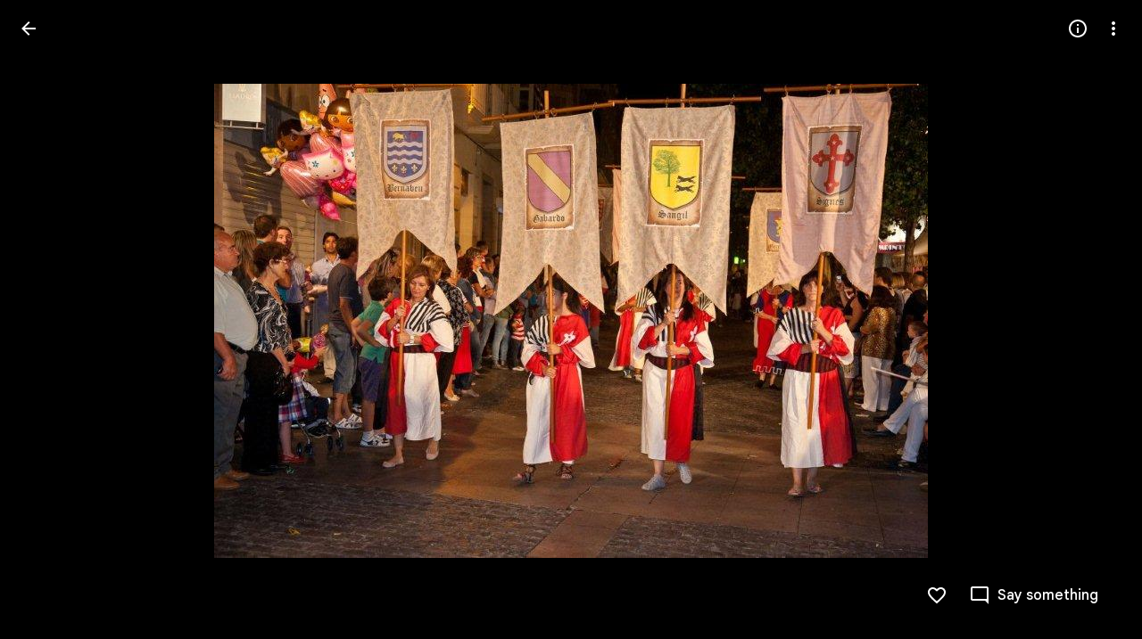

--- FILE ---
content_type: text/javascript; charset=UTF-8
request_url: https://photos.google.com/_/scs/social-static/_/js/k=boq.PhotosUi.en_US.Dja9yIKQ7Cg.2019.O/ck=boq.PhotosUi.QbeEIFtSeQY.L.B1.O/am=AAAAiDWAGZjdLf5zAQBBxvc9F9A_nhbCBpoMrxi-2Qg/d=1/exm=A7fCU,Ahp3ie,B7iQrb,BTP52d,BVgquf,DgRu0d,E2VjNc,EAvPLb,EFQ78c,EKHvcb,EcW08c,IXJ14b,IZT63,Ihy5De,IoAGb,JNoxi,KUM7Z,Kl6Zic,L1AAkb,LEikZe,Lcfkne,LhnIsc,LuJzrb,LvGhrf,MI6k7c,MpJwZc,NCfd3d,NwH0H,O1Gjze,O626Fe,O6y8ed,OTA3Ae,P6sQOc,PIVayb,PrPYRd,PsYhI,QIhFr,RMhBfe,RqjULd,RyvaUb,SdcwHb,Sdj2rb,SpsfSb,UBtLbd,UUJqVe,Uas9Hd,Ulmmrd,V3dDOb,WO9ee,Wp0seb,XGBxGe,XVMNvd,XqvODd,YYmHzb,Z15FGf,ZDZcre,ZMlSRe,ZgphV,Zjf9Mc,ZvHseb,ZwDk9d,_b,_tp,aW3pY,ag510,b7RkI,baFRdd,bbreQc,byfTOb,c08wCc,cRSdI,ctK1vf,e5qFLc,eT0are,ebZ3mb,fBsFbd,gI0Uxb,gJzDyc,gychg,hKSk3e,hc6Ubd,hdW3jf,iH3IVc,iV3GJd,ig9vTc,izue8c,j85GYd,jmpo2c,k0FtEb,kjKdXe,l5KCsc,lWpni,lXKNFb,lYp0Je,lZSgPb,lazG7b,lfpdyf,lsjVmc,lwddkf,m9oV,mI3LFb,mSX26d,mdR7q,mzzZzc,n73qwf,nbAYS,nes28b,o3R5Zb,odxaDd,opk1D,p0FwGc,p3hmRc,p9Imqf,pNBFbe,pjICDe,pw70Gc,q0xTif,qTnoBf,qUYJve,rCcCxc,rgKQFc,rvSjKc,sOXFj,saA6te,suMGRe,w9hDv,ws9Tlc,xKVq6d,xQtZb,xRgLuc,xUdipf,zDvDaf,zbML3c,zeQjRb,zr1jrb/excm=_b,_tp,sharedphoto/ed=1/br=1/wt=2/ujg=1/rs=AGLTcCMpnz9Xxhc_XmhFWGXRLxd7FWa_zw/ee=EVNhjf:pw70Gc;EmZ2Bf:zr1jrb;F2qVr:YClzRc;JsbNhc:Xd8iUd;K5nYTd:ZDZcre;LBgRLc:SdcwHb;Me32dd:MEeYgc;MvK0qf:ACRZh;NJ1rfe:qTnoBf;NPKaK:SdcwHb;NSEoX:lazG7b;O8Cmgf:XOYapd;Pjplud:EEDORb;QGR0gd:Mlhmy;SNUn3:ZwDk9d;ScI3Yc:e7Hzgb;Uvc8o:VDovNc;YIZmRd:A1yn5d;Zk62nb:E1UXVb;a56pNe:JEfCwb;cEt90b:ws9Tlc;dIoSBb:SpsfSb;dowIGb:ebZ3mb;eBAeSb:zbML3c;gty1Xc:suMGRe;iFQyKf:QIhFr;lOO0Vd:OTA3Ae;oGtAuc:sOXFj;pXdRYb:p0FwGc;qQEoOc:KUM7Z;qafBPd:yDVVkb;qddgKe:xQtZb;wR5FRb:rgKQFc;xqZiqf:wmnU7d;yxTchf:KUM7Z;zxnPse:GkRiKb/dti=1/m=Wt6vjf,hhhU8,FCpbqb,WhJNk?wli=PhotosUi.cr9tneqwR6w.createPhotosEditorPrimaryModuleNoSimd.O%3A%3BPhotosUi.6Pi6Q_k4lY0.createPhotosEditorPrimaryModuleSimd.O%3A%3BPhotosUi.aN6Xx3Oqf40.skottieWasm.O%3A%3BPhotosUi.nH6tO0c7jlM.twixWasm.O%3A%3B
body_size: 849
content:
"use strict";this.default_PhotosUi=this.default_PhotosUi||{};(function(_){var window=this;
try{
_.n("Wt6vjf");
var KHb=class extends _.v{constructor(a){super(a,0,KHb.Ge)}getValue(){return _.yi(this,1,_.sc)}setValue(a){return _.Hi(this,1,a,_.sc)}clearValue(){return _.Sh(this,1,_.sc)}};KHb.Ge="f.bo";var LHb,MHb,NHb,OHb,PHb;LHb=function(a){a.t9&&(window.clearTimeout(a.t9),a.t9=0)};MHb=function(a){const b=_.ADb.get(window.location.protocol=="https:"?"SAPISID":"APISID","");a.Y6=a.I3!==""&&b==="";a.dia=a.I3!=b;a.I3=b};NHb=function(a){if(a.Uea||a.dW)LHb(a),a.t9=window.setTimeout((0,_.pe)(a.ma,a),Math.max(3,a.Q3)*1E3)};OHb=function(a){const b=new _.Vn(a.fva);a.Gaa!=null&&_.ho(b,"authuser",a.Gaa);return b};PHb=function(a){a.Y6||(a.dW=!0,a.Q3=Math.min((a.Q3||3)*2,60),NHb(a))};
_.QHb=class extends _.Ve{ud(){this.Uea=!1;LHb(this);super.ud()}ma(){MHb(this);if(this.dW)return this.ha(),!1;if(!this.dia)return NHb(this),!0;this.dispatchEvent("m");if(!this.fW)return NHb(this),!0;this.Y6?(this.dispatchEvent("o"),NHb(this)):this.ha();return!1}ha(){this.dW=!0;const a=OHb(this);let b="rt=r&f_uid="+_.Fe(this.fW);_.rl(a,(0,_.pe)(this.ka,this),"POST",b)}ka(a){a=a.target;MHb(this);if(a.isSuccess()){this.Q3=0;if(this.Y6)this.dW=!1,this.dispatchEvent("o");else if(this.dia)this.dispatchEvent("p");
else{try{var b=a.Bk();const d=JSON.parse(b.substring(b.indexOf("\n")));var c=(new KHb(d[0])).getValue()}catch(d){_.tf(d);this.dispatchEvent("q");PHb(this);return}this.dW=!1;c?this.dispatchEvent("n"):this.dispatchEvent("o")}NHb(this)}else{if(a.getStatus()!=0){b="";try{b=a.Bk()}catch(d){}c=a.getStatus()<500;a=Error("Td`"+a.getStatus()+"`"+OHb(this).toString()+"`"+String(a.Fa)+"`"+b);c&&_.tf(a);this.dispatchEvent("q")}PHb(this)}}};_.h=_.QHb.prototype;_.h.Q3=0;_.h.t9=0;_.h.I3=null;_.h.Y6=!1;_.h.dia=!1;
_.h.Gaa=null;_.h.fva="/_/idv/";_.h.fW="";_.h.Uea=!1;_.h.dW=!1;_.Sd(_.yxa,_.QHb);_.jb().Sq(function(a){const b=new _.QHb;_.kn(a,_.yxa,b);if(_.vl()){a=_.wl();var c=_.nf("WZsZ1e").string(null);b.fW=a;c!==void 0&&(b.I3=c);a=_.go();_.zb(a,"/")||(a="/"+a);b.fva=a+"/idv/";(a=_.ul())&&_.nf("gGcLoe").bool(!1)&&(b.Gaa=a);b.Uea=!0;b.ma()}});
_.r();
_.n("hhhU8");
var RDb;new _.hh(a=>{RDb=a});_.QAb();_.gf(()=>{RDb()});

_.r();
_.n("FCpbqb");
_.jb().Sq(function(a){_.hf(_.lxa,a)});
_.r();
_.n("WhJNk");
var BDb=function(){var a=_.ADb;if(!_.ca.navigator.cookieEnabled)return!1;if(!a.isEmpty())return!0;a.set("TESTCOOKIESENABLED","1",{Lfa:60});if(a.get("TESTCOOKIESENABLED")!=="1")return!1;a.remove("TESTCOOKIESENABLED");return!0},CDb=new Date(1262304E6),DDb=new Date(12779424E5),EDb=new Date(129384E7),FDb=function(a,b){b?a.push(Math.round((b-CDb.getTime())/6E4)):a.push(null)},GDb=function(a,b,c){a.push(b.getTimezoneOffset()/15+56);a:{var d=b.getTimezoneOffset();const e=c.getTimezoneOffset();if(d!=e)for(b=
b.getTime()/6E4,c=c.getTime()/6E4;b<=c;){const f=(b>>1)+(c>>1),g=f*6E4,k=(new Date(g+3E4)).getTimezoneOffset();if((new Date(g-3E4)).getTimezoneOffset()!=k){d=g;break a}if(k==d)b=f+1;else if(k==e)c=f-1;else break}d=null}FDb(a,d)};var HDb=class extends _.Qq{static Ha(){return{service:{window:_.Nr}}}constructor(a){super();this.ha=a.service.window;if(!_.af(_.nf("xn5OId"),!1)&&BDb()&&_.ADb.get("OTZ")===void 0){a=_.ADb;var b=a.set;var c=[];const d=new Date;FDb(c,d.getTime());c.push(d.getTimezoneOffset()/15+56);GDb(c,CDb,DDb);GDb(c,DDb,EDb);c=c.join("_");b.call(a,"OTZ",c,{Lfa:2592E3,path:"/",domain:void 0,cMa:this.ha.get().location.protocol==="https:"})}}};_.Lq(_.lxa,HDb);
_.r();
}catch(e){_._DumpException(e)}
}).call(this,this.default_PhotosUi);
// Google Inc.


--- FILE ---
content_type: text/javascript; charset=UTF-8
request_url: https://photos.google.com/_/scs/social-static/_/js/k=boq.PhotosUi.en_US.Dja9yIKQ7Cg.2019.O/ck=boq.PhotosUi.QbeEIFtSeQY.L.B1.O/am=AAAAiDWAGZjdLf5zAQBBxvc9F9A_nhbCBpoMrxi-2Qg/d=1/exm=A7fCU,Ahp3ie,B7iQrb,BVgquf,DgRu0d,E2VjNc,EAvPLb,EFQ78c,IXJ14b,IZT63,Ihy5De,IoAGb,JNoxi,KUM7Z,Kl6Zic,L1AAkb,LEikZe,Lcfkne,LuJzrb,MI6k7c,MpJwZc,NwH0H,O1Gjze,O6y8ed,OTA3Ae,PrPYRd,QIhFr,RMhBfe,RyvaUb,SdcwHb,SpsfSb,UBtLbd,UUJqVe,Uas9Hd,Ulmmrd,V3dDOb,WO9ee,Wp0seb,XVMNvd,XqvODd,YYmHzb,Z15FGf,ZDZcre,Zjf9Mc,ZwDk9d,_b,_tp,aW3pY,ag510,byfTOb,ctK1vf,e5qFLc,ebZ3mb,gI0Uxb,gJzDyc,gychg,hKSk3e,hc6Ubd,hdW3jf,iH3IVc,ig9vTc,izue8c,j85GYd,kjKdXe,l5KCsc,lXKNFb,lYp0Je,lazG7b,lfpdyf,lsjVmc,lwddkf,m9oV,mI3LFb,mSX26d,mdR7q,mzzZzc,n73qwf,nbAYS,p0FwGc,p3hmRc,p9Imqf,pNBFbe,pjICDe,pw70Gc,qTnoBf,rCcCxc,rgKQFc,suMGRe,w9hDv,ws9Tlc,xKVq6d,xQtZb,xRgLuc,xUdipf,zbML3c,zeQjRb,zr1jrb/excm=_b,_tp,sharedphoto/ed=1/br=1/wt=2/ujg=1/rs=AGLTcCMpnz9Xxhc_XmhFWGXRLxd7FWa_zw/ee=EVNhjf:pw70Gc;EmZ2Bf:zr1jrb;F2qVr:YClzRc;JsbNhc:Xd8iUd;K5nYTd:ZDZcre;LBgRLc:SdcwHb;Me32dd:MEeYgc;MvK0qf:ACRZh;NJ1rfe:qTnoBf;NPKaK:SdcwHb;NSEoX:lazG7b;O8Cmgf:XOYapd;Pjplud:EEDORb;QGR0gd:Mlhmy;SNUn3:ZwDk9d;ScI3Yc:e7Hzgb;Uvc8o:VDovNc;YIZmRd:A1yn5d;Zk62nb:E1UXVb;a56pNe:JEfCwb;cEt90b:ws9Tlc;dIoSBb:SpsfSb;dowIGb:ebZ3mb;eBAeSb:zbML3c;gty1Xc:suMGRe;iFQyKf:QIhFr;lOO0Vd:OTA3Ae;oGtAuc:sOXFj;pXdRYb:p0FwGc;qQEoOc:KUM7Z;qafBPd:yDVVkb;qddgKe:xQtZb;wR5FRb:rgKQFc;xqZiqf:wmnU7d;yxTchf:KUM7Z;zxnPse:GkRiKb/dti=1/m=LvGhrf,RqjULd?wli=PhotosUi.cr9tneqwR6w.createPhotosEditorPrimaryModuleNoSimd.O%3A%3BPhotosUi.6Pi6Q_k4lY0.createPhotosEditorPrimaryModuleSimd.O%3A%3BPhotosUi.aN6Xx3Oqf40.skottieWasm.O%3A%3BPhotosUi.nH6tO0c7jlM.twixWasm.O%3A%3B
body_size: 5688
content:
"use strict";this.default_PhotosUi=this.default_PhotosUi||{};(function(_){var window=this;
try{
_.n("LvGhrf");
var gFb=function(a){if(_.ca&&_.ca.performance&&_.ca.performance.memory){var b=_.ca.performance.memory;if(b){const c=new fFb;isNaN(b.jsHeapSizeLimit)||_.cE(c,1,Math.round(b.jsHeapSizeLimit).toString());isNaN(b.totalJSHeapSize)||_.cE(c,2,Math.round(b.totalJSHeapSize).toString());isNaN(b.usedJSHeapSize)||_.cE(c,3,Math.round(b.usedJSHeapSize).toString());_.B(a,fFb,1,c)}}},kFb=function(a){if(hFb()){var b=performance.getEntriesByType("navigation");if(b&&b.length){var c=new iFb;if(b=b[0]){switch(b.type){case "navigate":c.lc(1);
break;case "reload":c.lc(2);break;case "back_forward":c.lc(3);break;case "prerender":c.lc(4);break;default:c.lc(0)}var d=_.Ji(c,2,Math.round(b.startTime));d=_.Ji(d,3,Math.round(b.fetchStart));d=_.Ji(d,4,Math.round(b.domainLookupStart));d=_.Ji(d,5,Math.round(b.domainLookupEnd));d=_.Ji(d,6,Math.round(b.connectStart));d=_.Ji(d,7,Math.round(b.connectEnd));d=_.Ji(d,8,Math.round(b.requestStart));d=_.Ji(d,9,Math.round(b.responseStart));d=_.Ji(d,10,Math.round(b.responseEnd));var e=jFb(Math.round(b.domInteractive));
d=_.Ji(d,11,e);e=jFb(Math.round(b.domComplete));d=_.Ji(d,12,e);d=_.Ji(d,13,Math.round(b.loadEventStart));_.Ji(d,14,Math.round(b.loadEventEnd))}_.B(a,iFb,8,c)}}},jFb=function(a){return Number.isFinite(a)?a:null},mFb=function(a){if(hFb()){var b=performance.getEntriesByType("resource");if(b&&b.length){var c=new lFb,d=0,e=0,f=0,g=0,k=0,l=0,m=0,p=0,q=0,t=0;for(let u=0;u<b.length;u++){const w=b[u],A=w.responseEnd-w.startTime;if(A>=0)switch(w.initiatorType){case "css":d++;e+=A;break;case "img":f++;g+=A;
break;case "script":k++;l+=A;break;case "link":m++;p+=A;break;default:q++,t+=A}}d&&(b=_.Ji(c,1,d),_.Ji(b,2,Math.round(e/d)));f&&(d=_.Ji(c,3,f),_.Ji(d,4,Math.round(g/f)));k&&(f=_.Ji(c,5,k),_.Ji(f,6,Math.round(l/k)));m&&(k=_.Ji(c,7,m),_.Ji(k,8,Math.round(p/m)));q&&(m=_.Ji(c,9,q),_.Ji(m,10,Math.round(t/q)));_.B(a,lFb,10,c)}}},nFb=function(){let a;return window.PerformanceObserver&&((a=window.PerformanceObserver.supportedEntryTypes)==null?void 0:a.includes("paint"))},qFb=function(a){if(hFb()){var b=performance.getEntriesByType("paint");
if(b&&b.length){var c=_.Lh(a,oFb,11)?_.z(a,oFb,11):new oFb;pFb(b,c);_.B(a,oFb,11,c)}}},pFb=function(a,b){for(let c=0;c<a.length;c++){const d=a[c],e=Math.round(d.startTime);d.name!=="first-paint"||_.Wi(b,1)?d.name!=="first-contentful-paint"||_.Wi(b,2)||_.Ji(b,2,e):_.Ji(b,1,e)}},hFb=function(){return _.ca.performance&&_.ca.performance.getEntriesByType?!0:!1},sFb=function(a,b){rFb.get(a)||rFb.set(a,new b);return rFb.get(a)},fFb=class extends _.v{constructor(a){super(a)}},iFb=class extends _.v{constructor(a){super(a)}getType(){return _.ri(this,
1)}lc(a){return _.Ri(this,1,a)}Xc(){return _.ki(this,1)}},oFb=class extends _.v{constructor(a){super(a)}},lFb=class extends _.v{constructor(a){super(a)}},tFb=class extends _.v{constructor(a){super(a)}},uFb=class extends _.v{constructor(a){super(a)}},vFb=class extends _.v{constructor(a){super(a)}},wFb=class extends _.v{constructor(a){super(a)}},xFb=class extends _.v{constructor(a){super(a)}Ma(){return _.D(this,2)}getUrl(){return _.D(this,3)}},yFb=class extends _.v{constructor(a){super(a)}},zFb=class extends _.v{constructor(a){super(a)}};var AFb=class{constructor(){this.ha=0;this.ma=[]}};var BFb=()=>{const a=performance.getEntriesByType("navigation")[0];if(a&&a.responseStart>0&&a.responseStart<performance.now())return a};var CFb=a=>{if(document.readyState==="loading")return"loading";const b=BFb();if(b){if(a<b.domInteractive)return"loading";if(b.domContentLoadedEventStart===0||a<b.domContentLoadedEventStart)return"dom-interactive";if(b.domComplete===0||a<b.domComplete)return"dom-content-loaded"}return"complete"};var DFb=a=>{let b="";try{let d;for(;((d=a)==null?void 0:d.nodeType)!==9;){const e=a;if(e.id)var c="#"+e.id;else{const g=e.nodeName;c=[e.nodeType===1?g.toLowerCase():g.toUpperCase().replace(/^#/,""),...Array.from(e.classList).sort()].join(".")}const f=c;if(b.length+f.length>99)return b||f;b=b?f+">"+b:f;if(e.id)break;a=e.parentNode}}catch(d){}return b};var rFb=new WeakMap;var EFb=-1,FFb=a=>{addEventListener("pageshow",b=>{b.persisted&&(EFb=b.timeStamp,a(b))},!0)};var kE=(a,b,c,d)=>{let e,f;return g=>{if(b.value>=0&&(g||d)){let k;if((f=b.value-((k=e)!=null?k:0))||e===void 0)e=b.value,b.G4=f,g=b.value,b.rating=g>c[1]?"poor":g>c[0]?"needs-improvement":"good",a(b)}}};var GFb=a=>{requestAnimationFrame(()=>requestAnimationFrame(()=>a()))};var HFb=()=>{let a,b;return(b=(a=BFb())==null?void 0:a.activationStart)!=null?b:0};var IFb=-1,JFb=new Set,KFb=a=>{if(document.visibilityState==="hidden"){if(a.type==="visibilitychange")for(const b of JFb)b();isFinite(IFb)||(IFb=a.type==="visibilitychange"?a.timeStamp:0,removeEventListener("prerenderingchange",KFb,!0))}},LFb=()=>{if(IFb<0){const a=HFb();let b,c;IFb=(c=document.prerendering?void 0:(b=globalThis.performance.getEntriesByType("visibility-state").filter(d=>d.name==="hidden"&&d.startTime>a)[0])==null?void 0:b.startTime)!=null?c:document.visibilityState!=="hidden"||document.prerendering?
Infinity:0;addEventListener("visibilitychange",KFb,!0);addEventListener("prerenderingchange",KFb,!0);FFb(()=>{setTimeout(()=>{IFb=document.visibilityState!=="hidden"||document.prerendering?Infinity:0})})}return{get uoa(){return IFb},Gra(a){JFb.add(a)}}};var lE=(a,b=-1)=>{const c=BFb();let d="navigate";EFb>=0?d="back-forward-cache":c&&(document.prerendering||HFb()>0?d="prerender":document.wasDiscarded?d="restore":c.type&&(d=c.type.replace(/_/g,"-")));return{name:a,value:b,rating:"good",G4:0,entries:[],id:`v5-${Date.now()}-${Math.floor(Math.random()*(9E12-1))+1E12}`,navigationType:d}};var MFb=(a,b,c={})=>{try{if(PerformanceObserver.supportedEntryTypes.includes(a)){const d=new PerformanceObserver(e=>{Promise.resolve().then(()=>{b(e.getEntries())})});d.observe(Object.assign({},{type:a,buffered:!0},c));return d}}catch(d){}};var NFb=a=>{let b=!1;return()=>{b||(a(),b=!0)}};var OFb=a=>{document.prerendering?addEventListener("prerenderingchange",()=>a(),!0):a()};var PFb=[1800,3E3],QFb=(a,b={})=>{OFb(()=>{const c=LFb();let d=lE("FCP"),e;const f=MFb("paint",g=>{for(const k of g)k.name==="first-contentful-paint"&&(f.disconnect(),k.startTime<c.uoa&&(d.value=Math.max(k.startTime-HFb(),0),d.entries.push(k),e(!0)))});f&&(e=kE(a,d,PFb,b.bG),FFb(g=>{d=lE("FCP");e=kE(a,d,PFb,b.bG);GFb(()=>{d.value=performance.now()-g.timeStamp;e(!0)})}))})};var RFb=[.1,.25],SFb=(a,b={})=>{const c=LFb();QFb(NFb(()=>{let d=lE("CLS",0),e;const f=sFb(b,AFb),g=l=>{for(const q of l)if(l=void 0,!q.hadRecentInput){var m=f.ma[0],p=f.ma.at(-1);f.ha&&m&&p&&q.startTime-p.startTime<1E3&&q.startTime-m.startTime<5E3?(f.ha+=q.value,f.ma.push(q)):(f.ha=q.value,f.ma=[q]);(l=f.ka)==null||l.call(f,q)}f.ha>d.value&&(d.value=f.ha,d.entries=f.ma,e())},k=MFb("layout-shift",g);k&&(e=kE(a,d,RFb,b.bG),c.Gra(()=>{g(k.takeRecords());e(!0)}),FFb(()=>{f.ha=0;d=lE("CLS",0);e=kE(a,
d,RFb,b.bG);GFb(()=>e())}),setTimeout(e))}))};var TFb=a=>a.reduce((b,c)=>b.value>c.value?b:c),UFb=a=>a.find(b=>{let c;return((c=b.node)==null?void 0:c.nodeType)===1})||a[0],VFb=(a,b={})=>{b=Object.assign({},b);const c=sFb(b,AFb),d=new WeakMap;c.ka=e=>{var f;if(e==null?0:(f=e.sources)==null?0:f.length)if(e=UFb(e.sources),f=e==null?void 0:e.node){let g,k,l;const m=(l=(k=(g=b).Koa)==null?void 0:k.call(g,f))!=null?l:DFb(f);d.set(e,m)}};SFb(e=>{let f={};if(e.entries.length){const k=TFb(e.entries);var g;(k==null?0:(g=k.sources)==null?0:g.length)&&
(g=UFb(k.sources))&&(f={XFa:d.get(g),YFa:k.startTime,ZFa:k.value,ADb:g,zDb:k,Cfa:CFb(k.startTime)})}e=Object.assign(e,{attribution:f});a(e)},b)};var WFb=(a,b={})=>{QFb(c=>{var d={M1:0,toa:c.value,Cfa:CFb(EFb)};if(c.entries.length){const e=BFb(),f=c.entries.at(-1);e&&(d=Math.max(0,e.responseStart-(e.activationStart||0)),d={M1:d,toa:c.value-d,Cfa:CFb(c.entries[0].startTime),mra:e,iCb:f})}c=Object.assign(c,{attribution:d});a(c)},b)};var XFb=0,YFb=Infinity,ZFb=0,$Fb=a=>{for(const b of a)b.interactionId&&(YFb=Math.min(YFb,b.interactionId),XFb=(ZFb=Math.max(ZFb,b.interactionId))?(ZFb-YFb)/7+1:0)},aGb,bGb=()=>{let a;return aGb?XFb:(a=performance.interactionCount)!=null?a:0};var cGb=0,dGb=function(a,b){var c;(c=a.ka)==null||c.call(a,b);if(b.interactionId||b.entryType==="first-input"){var d=a.ha.at(-1);if((c=a.ma.get(b.interactionId))||a.ha.length<10||b.duration>d.bK){c?b.duration>c.bK?(c.entries=[b],c.bK=b.duration):b.duration===c.bK&&b.startTime===c.entries[0].startTime&&c.entries.push(b):(c={id:b.interactionId,entries:[b],bK:b.duration},a.ma.set(c.id,c),a.ha.push(c));a.ha.sort((f,g)=>g.bK-f.bK);if(a.ha.length>10){b=a.ha.splice(10);for(const f of b)a.ma.delete(f.id)}let e;
(e=a.oa)==null||e.call(a,c)}}},eGb=class{constructor(){this.ha=[];this.ma=new Map}ua(){cGb=bGb();this.ha.length=0;this.ma.clear()}na(){return this.ha[Math.min(this.ha.length-1,Math.floor((bGb()-cGb)/50))]}};var fGb=a=>{const b=globalThis.requestIdleCallback||setTimeout;document.visibilityState==="hidden"?a():(a=NFb(a),addEventListener("visibilitychange",a,{once:!0,capture:!0}),b(()=>{a();removeEventListener("visibilitychange",a,{capture:!0})}))};var gGb=[200,500],hGb=(a,b={})=>{if(globalThis.PerformanceEventTiming&&"interactionId"in PerformanceEventTiming.prototype){var c=LFb();OFb(()=>{"interactionCount"in performance||aGb||(aGb=MFb("event",$Fb,{type:"event",buffered:!0,durationThreshold:0}));let d=lE("INP"),e;const f=sFb(b,eGb),g=m=>{fGb(()=>{for(var p of m)dGb(f,p);(p=f.na())&&p.bK!==d.value&&(d.value=p.bK,d.entries=p.entries,e())})};let k;const l=MFb("event",g,{durationThreshold:(k=b.durationThreshold)!=null?k:40});e=kE(a,d,gGb,b.bG);
l&&(l.observe({type:"first-input",buffered:!0}),c.Gra(()=>{g(l.takeRecords());e(!0)}),FFb(()=>{f.ua();d=lE("INP");e=kE(a,d,gGb,b.bG)}))})}};var iGb=(a,b={})=>{b=Object.assign({},b);const c=sFb(b,eGb);let d=[],e=[],f=0;const g=new WeakMap,k=new WeakMap;let l=!1;const m=()=>{const u=c.ha.map(G=>g.get(G.entries[0])),w=e.length-50;e=e.filter((G,L)=>L>=w?!0:u.includes(G));const A=new Set;for(const G of e){const L=p(G.startTime,G.processingEnd);for(const M of L)A.add(M)}const F=d.length-1-50;d=d.filter((G,L)=>G.startTime>f&&L>F?!0:A.has(G));l=!1};c.ka=u=>{const w=u.startTime+u.duration;let A;f=Math.max(f,u.processingEnd);for(let F=e.length-
1;F>=0;F--){const G=e[F];if(Math.abs(w-G.renderTime)<=8){A=G;A.startTime=Math.min(u.startTime,A.startTime);A.processingStart=Math.min(u.processingStart,A.processingStart);A.processingEnd=Math.max(u.processingEnd,A.processingEnd);A.entries.push(u);break}}A||(A={startTime:u.startTime,processingStart:u.processingStart,processingEnd:u.processingEnd,renderTime:w,entries:[u]},e.push(A));(u.interactionId||u.entryType==="first-input")&&g.set(u,A);l||(fGb(m),l=!0)};c.oa=u=>{if(!k.get(u)){const w=u.entries[0].target;
if(w){let A,F,G;const L=(G=(F=(A=b).Koa)==null?void 0:F.call(A,w))!=null?G:DFb(w);k.set(u,L)}}};const p=(u,w)=>{const A=[];for(const F of d)if(!(F.startTime+F.duration<u)){if(F.startTime>w)break;A.push(F)}return A},q=u=>{var w;if((w=u.Gfa)!=null&&w.length){w=u.Opa;var A=u.mEa,F=u.processingDuration,G=0,L=0,M=0,S=0;for(var Z of u.Gfa){L=L+Z.startTime+Z.duration-Z.styleAndLayoutStart;for(const Ga of Z.scripts){var V=Ga.startTime+Ga.duration;if(V<w)continue;V-=Math.max(w,Ga.startTime);const Ka=Ga.duration?
V/Ga.duration*Ga.forcedStyleAndLayoutDuration:0;G+=V-Ka;L+=Ka;if(V>S){var ma=Ga.startTime<w+A?"input-delay":Ga.startTime>=w+A+F?"presentation-delay":"processing-duration";var Da=Ga;S=V}}}Z=(Z=u.Gfa.at(-1))?Z.startTime+Z.duration:0;Z>=w+A+F&&(M=u.pra-Z);Da&&ma&&(u.wGa={entry:Da,KNb:ma,YCb:S});u.yOa=G;u.zOa=L;u.wOa=M;u.AOa=u.pra-w-G-L-M}},t=u=>{var w=u.entries[0],A=g.get(w);const F=w.processingStart,G=Math.max(w.startTime+w.duration,F),L=Math.min(A.processingEnd,G);A=A.entries.sort((Z,V)=>Z.processingStart-
V.processingStart);const M=p(w.startTime,L),S=c.ma.get(w.interactionId);w={oEa:k.get(S),pEa:w.name.startsWith("key")?"keyboard":"pointer",Opa:w.startTime,pra:G,XLb:A,Gfa:M,mEa:F-w.startTime,processingDuration:L-F,NLb:G-L,Cfa:CFb(w.startTime),wGa:void 0,yOa:void 0,zOa:void 0,wOa:void 0,AOa:void 0};q(w);return Object.assign(u,{attribution:w})};MFb("long-animation-frame",u=>{d=d.concat(u);l||(fGb(m),l=!0)});hGb(u=>{u=t(u);a(u)},b)};var jGb=class{};var kGb=[2500,4E3],lGb=(a,b={})=>{OFb(()=>{const c=LFb();let d=lE("LCP"),e;const f=sFb(b,jGb),g=l=>{b.bG||(l=l.slice(-1));for(const m of l)l=void 0,(l=f.ha)==null||l.call(f,m),m.startTime<c.uoa&&(d.value=Math.max(m.startTime-HFb(),0),d.entries=[m],e())},k=MFb("largest-contentful-paint",g);if(k){e=kE(a,d,kGb,b.bG);const l=NFb(()=>{g(k.takeRecords());k.disconnect();e(!0)}),m=p=>{p.isTrusted&&(fGb(l),removeEventListener(p.type,m,{capture:!0}))};for(const p of["keydown","click","visibilitychange"])addEventListener(p,
m,{capture:!0});FFb(p=>{d=lE("LCP");e=kE(a,d,kGb,b.bG);GFb(()=>{d.value=performance.now()-p.timeStamp;e(!0)})})}})};var mGb=(a,b={})=>{b=Object.assign({},b);const c=sFb(b,jGb),d=new WeakMap;c.ha=f=>{const g=f.element;if(g){let k,l,m;const p=(m=(l=(k=b).Koa)==null?void 0:l.call(k,g))!=null?m:DFb(g);d.set(f,p)}};const e=f=>{var g={M1:0,Hsa:0,Isa:0,coa:f.value};if(f.entries.length){const l=BFb();if(l){var k=l.activationStart||0;const m=f.entries.at(-1),p=m.url&&performance.getEntriesByType("resource").filter(t=>t.name===m.url)[0];g=Math.max(0,l.responseStart-k);const q=Math.max(g,p?(p.requestStart||p.startTime)-k:
0);k=Math.min(f.value,Math.max(q,p?p.responseEnd-k:0));g={target:d.get(m),M1:g,Hsa:q-g,Isa:k-q,coa:f.value-k,mra:l,BDb:m};m.url&&(g.url=m.url);p&&(g.CDb=p)}}return Object.assign(f,{attribution:g})};lGb(f=>{f=e(f);a(f)},b)};var nGb=[800,1800],oGb=a=>{document.prerendering?OFb(()=>oGb(a)):document.readyState!=="complete"?addEventListener("load",()=>oGb(a),!0):setTimeout(a)},pGb=(a,b={})=>{let c=lE("TTFB"),d=kE(a,c,nGb,b.bG);oGb(()=>{const e=BFb();e&&(c.value=Math.max(e.responseStart-HFb(),0),c.entries=[e],d(!0),FFb(()=>{c=lE("TTFB",0);d=kE(a,c,nGb,b.bG);d(!0)}))})};var qGb=(a,b={})=>{pGb(c=>{var d={kva:0,Pma:0,Tna:0,ina:0,Esa:0};if(c.entries.length){d=c.entries[0];var e=d.activationStart||0;const f=Math.max((d.workerStart||d.fetchStart)-e,0),g=Math.max(d.domainLookupStart-e,0),k=Math.max(d.connectStart-e,0);e=Math.max(d.connectEnd-e,0);d={kva:f,Pma:g-f,Tna:k-g,ina:e-k,Esa:c.value-e,mra:d}}c=Object.assign(c,{attribution:d});a(c)},b)};var sGb,uGb,wGb,vGb,tGb,xGb;sGb=function(a){const b=new window.PerformanceObserver(c=>{_.rGb(a,d=>{var e=c.getEntries();d=_.Xh(d,oFb,11);pFb(e,d)});b.disconnect()});try{b.observe({type:"paint",buffered:!0})}catch(c){}};
uGb=function(a){tGb(a,VFb,(b,c)=>{var d=_.Xh(b,tFb,9);_.Oi(d,1,c.value);c.attribution&&(b=_.Xh(b,zFb,14),b=_.Xh(b,uFb,1),b=_.Oi(b,1,c.value),b=_.E(b,2,c.attribution.XFa),b=_.Ji(b,3,c.attribution.YFa),_.Oi(b,4,c.attribution.ZFa))});tGb(a,WFb,(b,c)=>{var d=_.Xh(b,tFb,9);_.Ji(d,2,Math.round(c.value));c.attribution&&(b=_.Xh(b,zFb,14),b=_.Xh(b,vFb,2),b=_.Ji(b,1,Math.round(c.value)),b=_.Ji(b,2,Math.round(c.attribution.M1)),_.Ji(b,3,Math.round(c.attribution.toa)))});tGb(a,mGb,(b,c)=>{var d=_.Xh(b,tFb,9);
_.Ji(d,4,Math.round(c.value));c.attribution&&(b=_.Xh(b,zFb,14),b=_.Xh(b,xFb,4),b=_.Ji(b,1,Math.round(c.value)),b=_.E(b,2,c.attribution.target),b=_.Ji(b,4,Math.round(c.attribution.M1)),b=_.Ji(b,5,Math.round(c.attribution.Hsa)),b=_.Ji(b,6,Math.round(c.attribution.Isa)),_.Ji(b,7,Math.round(c.attribution.coa)))});tGb(a,qGb,(b,c)=>{var d=_.Xh(b,tFb,9);_.Ji(d,5,Math.round(c.value));c.attribution&&(b=_.Xh(b,zFb,14),b=_.Xh(b,yFb,5),b=_.Ji(b,1,Math.round(c.value)),b=_.Ji(b,2,Math.round(c.attribution.kva+c.attribution.Pma)),
b=_.Ji(b,3,Math.round(c.attribution.Tna)),b=_.Ji(b,4,Math.round(c.attribution.ina)),_.Ji(b,5,Math.round(c.attribution.Esa)))});tGb(a,iGb,(b,c)=>{var d=_.Xh(b,tFb,9);_.Ji(d,6,Math.round(c.value));c.attribution&&(b=_.Xh(b,zFb,14),b=_.Xh(b,wFb,6),b=_.Ji(b,1,Math.round(c.value)),b=_.E(b,2,c.attribution.oEa),b=_.Ji(b,3,c.attribution.Opa),_.E(b,4,c.attribution.pEa))})};wGb=async function(a){return Promise.race([vGb(),new Promise(b=>void setTimeout(b,3E4))]).then(()=>{a.flush();wGb(a)})};
_.rGb=function(a,b){a.ma=!0;b(a.msg)};vGb=function(){return new Promise(a=>{const b=_.nk(window,"pagehide",c=>{c.persisted==null||c.persisted||(_.qk(b),a())})})};tGb=function(a,b,c){b(d=>void _.rGb(a,e=>void c(e,d)))};
xGb=class{constructor(a,b){this.ka=a;this.mJ=b;a=new _.cFb;b=Number(Date.now()).toString(36)+Math.random().toString(36).slice(2);this.ha=_.E(a,9,b);a=new _.eFb;this.msg=_.B(a,_.cFb,5,this.ha);this.ma=!1}async init(a){var b=(0,_.y)(),c=b();b=b(1);try{if(a.url){const d=_.nnb(a.url);_.E(this.ha,3,d.hostname);_.E(this.ha,6,d.pathname)}a.Cga&&_.E(this.ha,4,a.Cga);nFb()&&sGb(this);uGb(this);b(await c(new Promise(d=>{document.readyState!=="complete"?_.mk(window,"load",()=>{setTimeout(d,0)}):setTimeout(d,
0)})));gFb(this.msg);qFb(this.msg);kFb(this.msg);mFb(this.msg);this.ma=!0;return wGb(this)}finally{c()}}flush(){if(this.ma){_.$Eb(this.ka,this.msg,this.mJ);var a=new _.eFb;this.msg=_.B(a,_.cFb,5,this.ha);this.ma=!1}}};var yGb;_.zGb=class extends _.Qq{constructor(a){super();this.ha=new Map;const b=_.Eg();b.Aka.enabled&&(this.ma=new xGb(a.service.F_.ha,b.Aka.mJ))}static Ha(){return{service:{F_:_.bFb}}}async init(a){if(!yGb&&this.ma)return yGb=!0,this.ma.init(a)}};yGb=!1;_.Lq(_.Ldb,_.zGb);
_.r();
_.n("RqjULd");
var AGb=function(a,b){return _.E(a,1,b)},BGb=function(a,b){return _.E(a,2,b)},CGb=function(a,b){return _.Ji(a,3,b)},DGb=class extends _.v{constructor(a){super(a)}},EGb=class extends _.v{constructor(a){super(a)}},FGb=function(a,b,c,d,e){const f=CGb(BGb(AGb(new DGb,b),c),d);e!==void 0&&_.Ji(f,4,e);_.rGb(a,g=>{g=_.Xh(g,EGb,13);_.ci(g,1,DGb,f)})},GGb=!1,HGb=class{constructor(a){this.ha=a}register(a){this.Wa=a;a=this.Wa.ka();a.listen(_.Szb,this.ka,!1,this);a.listen(_.Uzb,this.ma,!1,this)}ka(a){if(a){var b,
c=((b=this.Wa.Xb())==null?void 0:b.He().ma.getName())||"";b=this.ha;a=a.request.Sg.ma.ha;b.ha.has(a)||b.ha.set(a,{KIa:c,navigationStart:performance.now(),redirectCount:0})}}ma(a){if(a){var b=a.request.Sg.ma;a=this.ha;var c=b.ha;b=b.getName();const e=a.ha.get(c);if(e){var d;(d=a.ma)==null||FGb(d,e.KIa,b,performance.now()-e.navigationStart,e.redirectCount);a.ha.delete(c)}}}};
_.Lq(_.Mdb,class extends _.Qq{constructor(a){super();this.ha=a.service.MPa}static Ha(){return{service:{MPa:_.zGb}}}async init(){if(!GGb){GGb=!0;var a=new HGb(this.ha);if(_.Pg(_.Qk).ha)return _.ue(this,{service:{Wa:_.Tk}}).then(b=>{b=b.service.Wa;var c=b.Xb();c=c?c.He().ma.getName():"";this.ha.init({url:b.Xh(),Cga:c});a.register(b)},()=>{this.ha.init({url:"",Cga:window.cc_aid})})}}});
_.r();
}catch(e){_._DumpException(e)}
}).call(this,this.default_PhotosUi);
// Google Inc.


--- FILE ---
content_type: text/javascript; charset=UTF-8
request_url: https://photos.google.com/_/scs/social-static/_/js/k=boq.PhotosUi.en_US.Dja9yIKQ7Cg.2019.O/ck=boq.PhotosUi.QbeEIFtSeQY.L.B1.O/am=AAAAiDWAGZjdLf5zAQBBxvc9F9A_nhbCBpoMrxi-2Qg/d=1/exm=LEikZe,_b,_tp,byfTOb,lsjVmc/excm=_b,_tp,sharedphoto/ed=1/br=1/wt=2/ujg=1/rs=AGLTcCMpnz9Xxhc_XmhFWGXRLxd7FWa_zw/ee=EVNhjf:pw70Gc;EmZ2Bf:zr1jrb;F2qVr:YClzRc;JsbNhc:Xd8iUd;K5nYTd:ZDZcre;LBgRLc:SdcwHb;Me32dd:MEeYgc;MvK0qf:ACRZh;NJ1rfe:qTnoBf;NPKaK:SdcwHb;NSEoX:lazG7b;O8Cmgf:XOYapd;Pjplud:EEDORb;QGR0gd:Mlhmy;SNUn3:ZwDk9d;ScI3Yc:e7Hzgb;Uvc8o:VDovNc;YIZmRd:A1yn5d;Zk62nb:E1UXVb;a56pNe:JEfCwb;cEt90b:ws9Tlc;dIoSBb:SpsfSb;dowIGb:ebZ3mb;eBAeSb:zbML3c;gty1Xc:suMGRe;iFQyKf:QIhFr;lOO0Vd:OTA3Ae;oGtAuc:sOXFj;pXdRYb:p0FwGc;qQEoOc:KUM7Z;qafBPd:yDVVkb;qddgKe:xQtZb;wR5FRb:rgKQFc;xqZiqf:wmnU7d;yxTchf:KUM7Z;zxnPse:GkRiKb/dti=1/m=n73qwf,mI3LFb,ws9Tlc,O6y8ed,IZT63,L1AAkb,m9oV,UUJqVe,e5qFLc,pw70Gc,KUM7Z,O1Gjze,xUdipf,ZDZcre,OTA3Ae,ZwDk9d,aW3pY,RyvaUb,qTnoBf,mzzZzc,rCcCxc,mSX26d,Lcfkne,l5KCsc,B7iQrb,YYmHzb,ebZ3mb,Z15FGf,suMGRe,j85GYd,xKVq6d,WO9ee,p3hmRc,Wp0seb,lazG7b,hdW3jf,XqvODd,PrPYRd,MpJwZc,rgKQFc,NwH0H,V3dDOb,pNBFbe,XVMNvd,nbAYS,IXJ14b,Kl6Zic,QIhFr,xQtZb,lwddkf,E2VjNc,gychg,w9hDv,RMhBfe,gJzDyc,EAvPLb,Ihy5De,ig9vTc,izue8c,mdR7q,SdcwHb,p9Imqf,IoAGb,EFQ78c,ag510,Ulmmrd,A7fCU,lfpdyf,lXKNFb,iH3IVc,MI6k7c,kjKdXe,hc6Ubd,JNoxi,zeQjRb,p0FwGc,hKSk3e,BVgquf,SpsfSb,LuJzrb,zbML3c,zr1jrb,UBtLbd,Uas9Hd,pjICDe?wli=PhotosUi.cr9tneqwR6w.createPhotosEditorPrimaryModuleNoSimd.O%3A%3BPhotosUi.6Pi6Q_k4lY0.createPhotosEditorPrimaryModuleSimd.O%3A%3BPhotosUi.aN6Xx3Oqf40.skottieWasm.O%3A%3BPhotosUi.nH6tO0c7jlM.twixWasm.O%3A%3B
body_size: 233292
content:
"use strict";_F_installCss(".Y7XlFb{font-family:Google Sans,Roboto,Arial,sans-serif;line-height:1.75rem;font-size:1.375rem;letter-spacing:0em;font-weight:400;padding:24px 24px 0}.jOND4d{border-width:0;box-shadow:0 1px 3px 0 color-mix(in srgb,var(--gm3-sys-color-shadow,#000) 30%,transparent),0 4px 8px 3px color-mix(in srgb,var(--gm3-sys-color-shadow,#000) 15%,transparent);background-color:var(--gm3-sys-color-surface,#fff);border-radius:3px;box-sizing:border-box;position:absolute;right:17px;top:76px;width:400px;z-index:475}@media (max-width:434px){.jOND4d{left:17px;width:auto}}.qEGxCd{font-family:Google Sans Text,Google Sans,Roboto,Arial,sans-serif;line-height:1.5rem;font-size:1rem;letter-spacing:0em;font-weight:400;color:var(--gm3-sys-color-on-surface-variant,#444746);padding:11px 24px 0}.mroSvf{padding:24px 32px 16px;text-align:right}.MYAfDb{background-color:var(--gm3-sys-color-primary,#0b57d0);min-width:64px}@media not ((max-width:600px) or (max-height:400px)){.jaLLke{--XFrvOb:unset;--rimZob:600px;--Tlqqfc:600px;--pjsEwc:600px;--RSexXb:unset}}.SwbrM{display:flex;flex-direction:column;height:100%;text-align:center}.oaYk1d{align-items:center;display:flex;flex-direction:column;justify-content:center;width:100%}.AEys3{background-image:var(--pgc-asset-pfc-opt-in);background-repeat:no-repeat;height:224px;width:224px}.YdNg2{font-family:Google Sans,Roboto,Arial,sans-serif;line-height:1.75rem;font-size:1.375rem;letter-spacing:0em;font-weight:400;color:var(--gm3-sys-color-on-background,#1f1f1f);max-width:332px;padding:8px 0}.btKbVe{font-family:Google Sans Text,Google Sans,Roboto,Arial,sans-serif;line-height:1.25rem;font-size:0.875rem;letter-spacing:0em;font-weight:400;color:var(--gm3-sys-color-on-surface-variant,#444746);max-width:332px;padding:8px 0}.zFC7pb{color:var(--gm3-sys-color-on-surface-variant,#444746);text-decoration:underline;white-space:nowrap}.nkJXsd{word-wrap:break-word}.Dn5eDf{flex-grow:1;margin-top:24px}.Dn5eDf.eLNT1d{visibility:hidden}.VfPpkd-Sx9Kwc .VfPpkd-P5QLlc{background-color:#fff;background-color:var(--mdc-theme-surface,#fff)}.VfPpkd-Sx9Kwc .VfPpkd-IE5DDf,.VfPpkd-Sx9Kwc .VfPpkd-P5QLlc-GGAcbc{background-color:rgba(0,0,0,.32)}.VfPpkd-Sx9Kwc .VfPpkd-k2Wrsb{color:rgba(0,0,0,.87)}.VfPpkd-Sx9Kwc .VfPpkd-cnG4Wd{color:rgba(0,0,0,.6)}.VfPpkd-Sx9Kwc .VfPpkd-zMU9ub{color:#000;color:var(--mdc-theme-on-surface,#000)}.VfPpkd-Sx9Kwc .VfPpkd-zMU9ub .VfPpkd-Bz112c-Jh9lGc::before,.VfPpkd-Sx9Kwc .VfPpkd-zMU9ub .VfPpkd-Bz112c-Jh9lGc::after{background-color:#000;background-color:var(--mdc-ripple-color,var(--mdc-theme-on-surface,#000))}.VfPpkd-Sx9Kwc .VfPpkd-zMU9ub:hover .VfPpkd-Bz112c-Jh9lGc::before,.VfPpkd-Sx9Kwc .VfPpkd-zMU9ub.VfPpkd-ksKsZd-XxIAqe-OWXEXe-ZmdkE .VfPpkd-Bz112c-Jh9lGc::before{opacity:.04;opacity:var(--mdc-ripple-hover-opacity,.04)}.VfPpkd-Sx9Kwc .VfPpkd-zMU9ub.VfPpkd-ksKsZd-mWPk3d-OWXEXe-AHe6Kc-XpnDCe .VfPpkd-Bz112c-Jh9lGc::before,.VfPpkd-Sx9Kwc .VfPpkd-zMU9ub:not(.VfPpkd-ksKsZd-mWPk3d):focus .VfPpkd-Bz112c-Jh9lGc::before{transition-duration:75ms;opacity:.12;opacity:var(--mdc-ripple-focus-opacity,.12)}.VfPpkd-Sx9Kwc .VfPpkd-zMU9ub:not(.VfPpkd-ksKsZd-mWPk3d) .VfPpkd-Bz112c-Jh9lGc::after{transition:opacity .15s linear}.VfPpkd-Sx9Kwc .VfPpkd-zMU9ub:not(.VfPpkd-ksKsZd-mWPk3d):active .VfPpkd-Bz112c-Jh9lGc::after{transition-duration:75ms;opacity:.12;opacity:var(--mdc-ripple-press-opacity,.12)}.VfPpkd-Sx9Kwc .VfPpkd-zMU9ub.VfPpkd-ksKsZd-mWPk3d{--mdc-ripple-fg-opacity:var(--mdc-ripple-press-opacity,0.12)}.VfPpkd-Sx9Kwc.VfPpkd-Sx9Kwc-OWXEXe-s2gQvd .VfPpkd-k2Wrsb,.VfPpkd-Sx9Kwc.VfPpkd-Sx9Kwc-OWXEXe-s2gQvd .VfPpkd-T0kwCb,.VfPpkd-Sx9Kwc.VfPpkd-Sx9Kwc-OWXEXe-s2gQvd.VfPpkd-Sx9Kwc-XuHpsb-clz4Ic-yePe5c .VfPpkd-T0kwCb{border-color:rgba(0,0,0,.12)}.VfPpkd-Sx9Kwc.VfPpkd-Sx9Kwc-OWXEXe-s2gQvd .VfPpkd-k2Wrsb{border-bottom:1px solid rgba(0,0,0,.12);margin-bottom:0}.VfPpkd-Sx9Kwc.VfPpkd-Sx9Kwc-XuHpsb-clz4Ic-tJHJj.VfPpkd-Sx9Kwc-OWXEXe-n9oEIb .VfPpkd-oclYLd{box-shadow:0 3px 1px -2px rgba(0,0,0,.2),0 2px 2px 0 rgba(0,0,0,.14),0 1px 5px 0 rgba(0,0,0,.12)}.VfPpkd-Sx9Kwc .VfPpkd-P5QLlc{border-radius:4px;border-radius:var(--mdc-shape-medium,4px)}.VfPpkd-P5QLlc{box-shadow:0 11px 15px -7px rgba(0,0,0,.2),0 24px 38px 3px rgba(0,0,0,.14),0 9px 46px 8px rgba(0,0,0,.12)}.VfPpkd-k2Wrsb{-moz-osx-font-smoothing:grayscale;-webkit-font-smoothing:antialiased;font-family:Roboto,sans-serif;font-family:var(--mdc-typography-headline6-font-family,var(--mdc-typography-font-family,Roboto,sans-serif));font-size:1.25rem;font-size:var(--mdc-typography-headline6-font-size,1.25rem);line-height:2rem;line-height:var(--mdc-typography-headline6-line-height,2rem);font-weight:500;font-weight:var(--mdc-typography-headline6-font-weight,500);letter-spacing:.0125em;letter-spacing:var(--mdc-typography-headline6-letter-spacing,.0125em);text-decoration:inherit;-webkit-text-decoration:var(--mdc-typography-headline6-text-decoration,inherit);text-decoration:var(--mdc-typography-headline6-text-decoration,inherit);text-transform:inherit;text-transform:var(--mdc-typography-headline6-text-transform,inherit)}.VfPpkd-cnG4Wd{-moz-osx-font-smoothing:grayscale;-webkit-font-smoothing:antialiased;font-family:Roboto,sans-serif;font-family:var(--mdc-typography-body1-font-family,var(--mdc-typography-font-family,Roboto,sans-serif));font-size:1rem;font-size:var(--mdc-typography-body1-font-size,1rem);line-height:1.5rem;line-height:var(--mdc-typography-body1-line-height,1.5rem);font-weight:400;font-weight:var(--mdc-typography-body1-font-weight,400);letter-spacing:.03125em;letter-spacing:var(--mdc-typography-body1-letter-spacing,.03125em);text-decoration:inherit;-webkit-text-decoration:var(--mdc-typography-body1-text-decoration,inherit);text-decoration:var(--mdc-typography-body1-text-decoration,inherit);text-transform:inherit;text-transform:var(--mdc-typography-body1-text-transform,inherit)}.VfPpkd-Sx9Kwc,.VfPpkd-IE5DDf{position:fixed;top:0;left:0;align-items:center;justify-content:center;box-sizing:border-box;width:100%;height:100%}.VfPpkd-Sx9Kwc{display:none;z-index:7;z-index:var(--mdc-dialog-z-index,7)}.VfPpkd-Sx9Kwc .VfPpkd-cnG4Wd{padding:20px 24px 20px 24px}.VfPpkd-Sx9Kwc .VfPpkd-P5QLlc{min-width:280px}@media (max-width:592px){.VfPpkd-Sx9Kwc .VfPpkd-P5QLlc{max-width:calc(100vw - 32px)}}@media (min-width:592px){.VfPpkd-Sx9Kwc .VfPpkd-P5QLlc{max-width:560px}}@media (max-width:600px),(max-width:720px) and (max-height:400px),(min-width:720px) and (max-height:400px){.VfPpkd-Sx9Kwc.VfPpkd-Sx9Kwc-OWXEXe-n9oEIb .VfPpkd-P5QLlc{max-width:100vw}}.VfPpkd-Sx9Kwc .VfPpkd-P5QLlc{max-height:calc(100% - 32px)}.VfPpkd-Sx9Kwc.VfPpkd-Sx9Kwc-OWXEXe-n9oEIb .VfPpkd-P5QLlc{max-width:none}@media (max-width:960px){.VfPpkd-Sx9Kwc.VfPpkd-Sx9Kwc-OWXEXe-n9oEIb .VfPpkd-P5QLlc{max-height:560px;width:560px}.VfPpkd-Sx9Kwc.VfPpkd-Sx9Kwc-OWXEXe-n9oEIb .VfPpkd-P5QLlc .VfPpkd-zMU9ub-suEOdc-sM5MNb{position:relative;right:-12px}}@media (max-width:720px) and (max-width:672px){.VfPpkd-Sx9Kwc.VfPpkd-Sx9Kwc-OWXEXe-n9oEIb .VfPpkd-P5QLlc{width:calc(100vw - 112px)}}@media (max-width:720px) and (min-width:672px){.VfPpkd-Sx9Kwc.VfPpkd-Sx9Kwc-OWXEXe-n9oEIb .VfPpkd-P5QLlc{width:560px}}@media (max-width:720px) and (max-height:720px){.VfPpkd-Sx9Kwc.VfPpkd-Sx9Kwc-OWXEXe-n9oEIb .VfPpkd-P5QLlc{max-height:calc(100vh - 160px)}}@media (max-width:720px) and (min-height:720px){.VfPpkd-Sx9Kwc.VfPpkd-Sx9Kwc-OWXEXe-n9oEIb .VfPpkd-P5QLlc{max-height:560px}}@media (max-width:720px){.VfPpkd-Sx9Kwc.VfPpkd-Sx9Kwc-OWXEXe-n9oEIb .VfPpkd-P5QLlc .VfPpkd-zMU9ub-suEOdc-sM5MNb{position:relative;right:-12px}}@media (max-width:600px),(max-width:720px) and (max-height:400px),(min-width:720px) and (max-height:400px){.VfPpkd-Sx9Kwc.VfPpkd-Sx9Kwc-OWXEXe-n9oEIb .VfPpkd-P5QLlc{height:100%;max-height:100vh;max-width:100vw;width:100vw;border-radius:0}.VfPpkd-Sx9Kwc.VfPpkd-Sx9Kwc-OWXEXe-n9oEIb .VfPpkd-P5QLlc .VfPpkd-zMU9ub-suEOdc-sM5MNb{position:relative;order:-1;left:-12px}.VfPpkd-Sx9Kwc.VfPpkd-Sx9Kwc-OWXEXe-n9oEIb .VfPpkd-P5QLlc .VfPpkd-oclYLd{padding:0 16px 9px;justify-content:flex-start}.VfPpkd-Sx9Kwc.VfPpkd-Sx9Kwc-OWXEXe-n9oEIb .VfPpkd-P5QLlc .VfPpkd-k2Wrsb{margin-left:-8px}}@media (min-width:960px){.VfPpkd-Sx9Kwc.VfPpkd-Sx9Kwc-OWXEXe-n9oEIb .VfPpkd-P5QLlc{width:calc(100vw - 400px)}.VfPpkd-Sx9Kwc.VfPpkd-Sx9Kwc-OWXEXe-n9oEIb .VfPpkd-P5QLlc .VfPpkd-zMU9ub-suEOdc-sM5MNb{position:relative;right:-12px}}.VfPpkd-Sx9Kwc.VfPpkd-IE5DDf-OWXEXe-L6cTce .VfPpkd-IE5DDf{opacity:0}.VfPpkd-IE5DDf{opacity:0;z-index:-1}.VfPpkd-wzTsW{display:flex;flex-direction:row;align-items:center;justify-content:space-around;box-sizing:border-box;height:100%;opacity:0;pointer-events:none}.VfPpkd-P5QLlc{position:relative;display:flex;flex-direction:column;flex-grow:0;flex-shrink:0;box-sizing:border-box;max-width:100%;max-height:100%;pointer-events:auto;overflow-y:auto;outline:0;transform:scale(.8)}.VfPpkd-P5QLlc .VfPpkd-BFbNVe-bF1uUb{width:100%;height:100%;top:0;left:0}[dir=rtl] .VfPpkd-P5QLlc,.VfPpkd-P5QLlc[dir=rtl]{text-align:right}@media (-ms-high-contrast:active),screen and (forced-colors:active){.VfPpkd-P5QLlc{outline:2px solid windowText}}.VfPpkd-P5QLlc::before{position:absolute;box-sizing:border-box;width:100%;height:100%;top:0;left:0;border:2px solid transparent;border-radius:inherit;content:\"\";pointer-events:none}@media screen and (forced-colors:active){.VfPpkd-P5QLlc::before{border-color:CanvasText}}@media screen and (-ms-high-contrast:active),screen and (-ms-high-contrast:none){.VfPpkd-P5QLlc::before{content:none}}.VfPpkd-k2Wrsb{display:block;margin-top:0;position:relative;flex-shrink:0;box-sizing:border-box;margin:0 0 1px;padding:0 24px 9px}.VfPpkd-k2Wrsb::before{display:inline-block;width:0;height:40px;content:\"\";vertical-align:0}[dir=rtl] .VfPpkd-k2Wrsb,.VfPpkd-k2Wrsb[dir=rtl]{text-align:right}.VfPpkd-Sx9Kwc-OWXEXe-s2gQvd .VfPpkd-k2Wrsb{margin-bottom:1px;padding-bottom:15px}.VfPpkd-Sx9Kwc-OWXEXe-n9oEIb .VfPpkd-oclYLd{align-items:baseline;border-bottom:1px solid transparent;display:inline-flex;justify-content:space-between;padding:0 24px 9px;z-index:1}@media screen and (forced-colors:active){.VfPpkd-Sx9Kwc-OWXEXe-n9oEIb .VfPpkd-oclYLd{border-bottom-color:CanvasText}}.VfPpkd-Sx9Kwc-OWXEXe-n9oEIb .VfPpkd-oclYLd .VfPpkd-zMU9ub-suEOdc-sM5MNb{position:relative;right:-12px}.VfPpkd-Sx9Kwc-OWXEXe-n9oEIb .VfPpkd-k2Wrsb{margin-bottom:0;padding:0;border-bottom:0}.VfPpkd-Sx9Kwc-OWXEXe-n9oEIb.VfPpkd-Sx9Kwc-OWXEXe-s2gQvd .VfPpkd-k2Wrsb{border-bottom:0;margin-bottom:0}.VfPpkd-Sx9Kwc-OWXEXe-n9oEIb .VfPpkd-zMU9ub-suEOdc-sM5MNb{top:5px}.VfPpkd-Sx9Kwc-OWXEXe-n9oEIb.VfPpkd-Sx9Kwc-OWXEXe-s2gQvd .VfPpkd-T0kwCb{border-top:1px solid transparent}@media screen and (forced-colors:active){.VfPpkd-Sx9Kwc-OWXEXe-n9oEIb.VfPpkd-Sx9Kwc-OWXEXe-s2gQvd .VfPpkd-T0kwCb{border-top-color:CanvasText}}.VfPpkd-Sx9Kwc-OWXEXe-n9oEIb-OWXEXe-diJVc .VfPpkd-zMU9ub-suEOdc-sM5MNb{margin-top:4px}.VfPpkd-Sx9Kwc-OWXEXe-n9oEIb-OWXEXe-diJVc.VfPpkd-Sx9Kwc-OWXEXe-s2gQvd .VfPpkd-zMU9ub-suEOdc-sM5MNb{margin-top:0}.VfPpkd-cnG4Wd{flex-grow:1;box-sizing:border-box;margin:0;overflow:auto}.VfPpkd-cnG4Wd>:first-child{margin-top:0}.VfPpkd-cnG4Wd>:last-child{margin-bottom:0}.VfPpkd-k2Wrsb+.VfPpkd-cnG4Wd,.VfPpkd-oclYLd+.VfPpkd-cnG4Wd{padding-top:0}.VfPpkd-Sx9Kwc-OWXEXe-s2gQvd .VfPpkd-k2Wrsb+.VfPpkd-cnG4Wd{padding-top:8px;padding-bottom:8px}.VfPpkd-cnG4Wd .VfPpkd-StrnGf-rymPhb:first-child:last-child{padding:6px 0 0}.VfPpkd-Sx9Kwc-OWXEXe-s2gQvd .VfPpkd-cnG4Wd .VfPpkd-StrnGf-rymPhb:first-child:last-child{padding:0}.VfPpkd-T0kwCb{display:flex;position:relative;flex-shrink:0;flex-wrap:wrap;align-items:center;justify-content:flex-end;box-sizing:border-box;min-height:52px;margin:0;padding:8px;border-top:1px solid transparent}@media screen and (forced-colors:active){.VfPpkd-T0kwCb{border-top-color:CanvasText}}.VfPpkd-Sx9Kwc-OWXEXe-eu7FSc .VfPpkd-T0kwCb{flex-direction:column;align-items:flex-end}.VfPpkd-M1klYe{margin-left:8px;margin-right:0;max-width:100%;text-align:right}[dir=rtl] .VfPpkd-M1klYe,.VfPpkd-M1klYe[dir=rtl]{margin-left:0;margin-right:8px}.VfPpkd-M1klYe:first-child{margin-left:0;margin-right:0}[dir=rtl] .VfPpkd-M1klYe:first-child,.VfPpkd-M1klYe:first-child[dir=rtl]{margin-left:0;margin-right:0}[dir=rtl] .VfPpkd-M1klYe,.VfPpkd-M1klYe[dir=rtl]{text-align:left}.VfPpkd-Sx9Kwc-OWXEXe-eu7FSc .VfPpkd-M1klYe:not(:first-child){margin-top:12px}.VfPpkd-Sx9Kwc-OWXEXe-FNFY6c,.VfPpkd-Sx9Kwc-OWXEXe-uGFO6d,.VfPpkd-Sx9Kwc-OWXEXe-FnSee{display:flex}.VfPpkd-Sx9Kwc-OWXEXe-uGFO6d .VfPpkd-IE5DDf{transition:opacity .15s linear}.VfPpkd-Sx9Kwc-OWXEXe-uGFO6d .VfPpkd-wzTsW{transition:opacity 75ms linear,transform .15s 0ms cubic-bezier(0,0,.2,1)}.VfPpkd-Sx9Kwc-OWXEXe-FnSee .VfPpkd-IE5DDf,.VfPpkd-Sx9Kwc-OWXEXe-FnSee .VfPpkd-wzTsW{transition:opacity 75ms linear}.VfPpkd-Sx9Kwc-OWXEXe-FnSee .VfPpkd-wzTsW,.VfPpkd-Sx9Kwc-OWXEXe-FnSee .VfPpkd-P5QLlc{transform:none}.VfPpkd-Sx9Kwc-OWXEXe-RTQbk .VfPpkd-IE5DDf{transition:none;opacity:1}.VfPpkd-Sx9Kwc-OWXEXe-FNFY6c .VfPpkd-IE5DDf,.VfPpkd-Sx9Kwc-OWXEXe-FNFY6c .VfPpkd-wzTsW{opacity:1}.VfPpkd-Sx9Kwc-OWXEXe-FNFY6c .VfPpkd-P5QLlc{transform:none}.VfPpkd-Sx9Kwc-OWXEXe-FNFY6c.VfPpkd-P5QLlc-GGAcbc-OWXEXe-TSZdd .VfPpkd-P5QLlc-GGAcbc{opacity:1}.VfPpkd-Sx9Kwc-OWXEXe-FNFY6c.VfPpkd-P5QLlc-GGAcbc-OWXEXe-wJB69c .VfPpkd-P5QLlc-GGAcbc{transition:opacity 75ms linear}.VfPpkd-Sx9Kwc-OWXEXe-FNFY6c.VfPpkd-P5QLlc-GGAcbc-OWXEXe-eo9XGd .VfPpkd-P5QLlc-GGAcbc{transition:opacity .15s linear}.VfPpkd-P5QLlc-GGAcbc{display:none;opacity:0;position:absolute;width:100%;height:100%;z-index:1}.VfPpkd-P5QLlc-GGAcbc-OWXEXe-TSZdd .VfPpkd-P5QLlc-GGAcbc,.VfPpkd-P5QLlc-GGAcbc-OWXEXe-eo9XGd .VfPpkd-P5QLlc-GGAcbc,.VfPpkd-P5QLlc-GGAcbc-OWXEXe-wJB69c .VfPpkd-P5QLlc-GGAcbc{display:block}.VfPpkd-Sx9Kwc-XuHpsb-pGuBYc{overflow:hidden}.VfPpkd-Sx9Kwc-OWXEXe-di8rgd-bN97Pc-QFlW2 .VfPpkd-cnG4Wd{padding:0}.VfPpkd-Sx9Kwc-OWXEXe-vOE8Lb .VfPpkd-wzTsW .VfPpkd-zMU9ub-suEOdc-sM5MNb{right:12px;top:9px;position:absolute;z-index:1}.VfPpkd-IE5DDf-OWXEXe-uIDLbb{pointer-events:none}.VfPpkd-IE5DDf-OWXEXe-uIDLbb .VfPpkd-IE5DDf,.VfPpkd-IE5DDf-OWXEXe-uIDLbb .VfPpkd-P5QLlc-GGAcbc{display:none}.pB7Poe{--upgradeable-gm3-switch-selected-icon-color:var(--gm3-switch-selected-icon-color,var(--gm3-sys-color-on-primary-container,#041e49))}.eBlXUe-H9tDt{display:inline-flex;outline:none;vertical-align:top;-webkit-tap-highlight-color:transparent}.eBlXUe-scr2fc{align-items:center;background:none;border:none;cursor:pointer;display:inline-flex;flex-shrink:0;margin:0;outline:none;padding:0;position:relative;width:var(--gm3-switch-track-width,52px);height:var(--gm3-switch-track-height,32px);border-start-start-radius:var(--gm3-switch-track-shape-start-start,9999px);border-start-end-radius:var(--gm3-switch-track-shape-start-end,9999px);border-end-end-radius:var(--gm3-switch-track-shape-end-end,9999px);border-end-start-radius:var(--gm3-switch-track-shape-end-start,9999px);--jF0a9c:var(--gm3-switch-focus-indicator-color,var(--gm3-sys-color-secondary,#00639b));--hK0TOb:var(--gm3-switch-focus-indicator-offset,2px);--SGGi:var(--gm3-switch-focus-indicator-thickness,3px);--vTiv8c:var(--gm3-switch-track-shape-start-start,9999px);--UtHrue:var(--gm3-switch-track-shape-start-start,9999px);--uHecC:var(--gm3-switch-track-shape-start-start,9999px);--C8LWjb:var(--gm3-switch-track-shape-start-start,9999px)}.eBlXUe-scr2fc:focus-visible{--H6apye:block}.eBlXUe-hywKDc{position:absolute;block-size:var(--gm3-switch-touch-target-height,48px);inline-size:var(--gm3-switch-touch-target-width,52px)}.eBlXUe-scr2fc:disabled{cursor:default;pointer-events:none}.eBlXUe-scr2fc:disabled .eBlXUe-Qsb3yd{display:none}.eBlXUe-scr2fc:disabled .eBlXUe-l6JLsf{background-color:transparent;border-color:transparent}.eBlXUe-scr2fc:disabled .eBlXUe-l6JLsf::before{background-clip:content-box}.eBlXUe-scr2fc-OWXEXe-gk6SMd:disabled .eBlXUe-l6JLsf{background-clip:border-box}.eBlXUe-DGicLb{display:none}.eBlXUe-l6JLsf{position:relative;width:100%;height:100%;box-sizing:border-box;border-radius:inherit;display:flex;justify-content:center;align-items:center}.eBlXUe-scr2fc-OWXEXe-gk6SMd .eBlXUe-l6JLsf{background-color:var(--gm3-switch-selected-track-color,var(--gm3-sys-color-primary,#0b57d0));outline-color:transparent}@media (forced-colors:active){.eBlXUe-scr2fc-OWXEXe-gk6SMd .eBlXUe-l6JLsf{background-color:ButtonText}}.eBlXUe-l6JLsf::before{content:\"\";display:flex;position:absolute;height:100%;width:100%;border-radius:inherit;box-sizing:border-box;border-style:solid;transition-property:opacity;transition-duration:75ms;border-width:var(--gm3-switch-track-outline-width,2px);background-color:var(--gm3-switch-unselected-track-color,var(--gm3-sys-color-surface-container-highest,#dde3ea));border-color:var(--gm3-switch-unselected-track-outline-color,var(--gm3-sys-color-outline,#747775))}.eBlXUe-scr2fc-OWXEXe-gk6SMd .eBlXUe-l6JLsf::before{opacity:0}.eBlXUe-scr2fc-OWXEXe-gk6SMd:hover .eBlXUe-l6JLsf{background-color:var(--gm3-switch-selected-hover-track-color,var(--gm3-sys-color-primary,#0b57d0))}@media (forced-colors:active){.eBlXUe-scr2fc-OWXEXe-gk6SMd:hover .eBlXUe-l6JLsf{background-color:ButtonText}}.eBlXUe-scr2fc-OWXEXe-gk6SMd:focus-visible .eBlXUe-l6JLsf{background-color:var(--gm3-switch-selected-focus-track-color,var(--gm3-sys-color-primary,#0b57d0))}@media (forced-colors:active){.eBlXUe-scr2fc-OWXEXe-gk6SMd:focus-visible .eBlXUe-l6JLsf{background-color:ButtonText}}.eBlXUe-scr2fc-OWXEXe-gk6SMd:active .eBlXUe-l6JLsf{background-color:var(--gm3-switch-selected-pressed-track-color,var(--gm3-sys-color-primary,#0b57d0))}@media (forced-colors:active){.eBlXUe-scr2fc-OWXEXe-gk6SMd:active .eBlXUe-l6JLsf{background-color:ButtonText}}.eBlXUe-scr2fc-OWXEXe-gk6SMd:disabled .eBlXUe-l6JLsf{background-color:var(--gm3-switch-disabled-selected-track-color,rgba(var(--gm3-sys-color-on-surface-rgb,31,31,31),.12))}@media (forced-colors:active){.eBlXUe-scr2fc-OWXEXe-gk6SMd:disabled .eBlXUe-l6JLsf{background-color:GrayText;opacity:1}}.eBlXUe-scr2fc-OWXEXe-uqeOfd:hover .eBlXUe-l6JLsf::before{background-color:var(--gm3-switch-unselected-hover-track-color,var(--gm3-sys-color-surface-container-highest,#dde3ea));border-color:var(--gm3-switch-unselected-hover-track-outline-color,var(--gm3-sys-color-outline,#747775))}.eBlXUe-scr2fc-OWXEXe-uqeOfd:focus-visible .eBlXUe-l6JLsf::before{background-color:var(--gm3-switch-unselected-focus-track-color,var(--gm3-sys-color-surface-container-highest,#dde3ea));border-color:var(--gm3-switch-unselected-focus-track-outline-color,var(--gm3-sys-color-outline,#747775))}.eBlXUe-scr2fc-OWXEXe-uqeOfd:active .eBlXUe-l6JLsf::before{background-color:var(--gm3-switch-unselected-pressed-track-color,var(--gm3-sys-color-surface-container-highest,#dde3ea));border-color:var(--gm3-switch-unselected-pressed-track-outline-color,var(--gm3-sys-color-outline,#747775))}.eBlXUe-scr2fc-OWXEXe-uqeOfd:disabled .eBlXUe-l6JLsf::before{background-color:var(--gm3-switch-disabled-unselected-track-color,rgba(var(--gm3-sys-color-surface-container-highest-rgb,221,227,234),.12));border-color:var(--gm3-switch-disabled-unselected-track-outline-color,rgba(var(--gm3-sys-color-on-surface-rgb,31,31,31),.12))}.eBlXUe-uMhiad-haAclf{position:relative;transition:margin 75ms cubic-bezier(.4,0,.2,1)}.eBlXUe-scr2fc-OWXEXe-gk6SMd .eBlXUe-uMhiad-haAclf{-webkit-margin-start:calc(var(--gm3-switch-track-width, 52px) - var(--gm3-switch-track-height, 32px));margin-inline-start:calc(var(--gm3-switch-track-width, 52px) - var(--gm3-switch-track-height, 32px))}.eBlXUe-scr2fc-OWXEXe-uqeOfd .eBlXUe-uMhiad-haAclf{-webkit-margin-end:calc(var(--gm3-switch-track-width, 52px) - var(--gm3-switch-track-height, 32px));margin-inline-end:calc(var(--gm3-switch-track-width, 52px) - var(--gm3-switch-track-height, 32px))}.eBlXUe-uMhiad{border-start-start-radius:var(--gm3-switch-handle-shape-start-start,9999px);border-start-end-radius:var(--gm3-switch-handle-shape-start-end,9999px);border-end-end-radius:var(--gm3-switch-handle-shape-end-end,9999px);border-end-start-radius:var(--gm3-switch-handle-shape-end-start,9999px);background-color:var(--gm3-switch-selected-handle-color,var(--gm3-sys-color-on-primary,#fff));position:relative;transition:width 75ms cubic-bezier(.4,0,.2,1),height 75ms cubic-bezier(.4,0,.2,1)}.eBlXUe-uMhiad::before{content:\"\";display:flex;position:absolute;height:100%;width:100%;border-radius:inherit;box-sizing:border-box;transition-property:opacity;transition-duration:75ms;background-color:var(--gm3-switch-unselected-handle-color,var(--gm3-sys-color-outline,#747775))}@media (forced-colors:active){.eBlXUe-uMhiad::before{background-color:ButtonText}}.eBlXUe-scr2fc-OWXEXe-gk6SMd .eBlXUe-uMhiad::before{opacity:0}.eBlXUe-scr2fc-OWXEXe-uqeOfd .eBlXUe-uMhiad{height:var(--gm3-switch-unselected-handle-height,16px);width:var(--gm3-switch-unselected-handle-width,16px)}.eBlXUe-scr2fc-OWXEXe-gk6SMd .eBlXUe-uMhiad{height:var(--gm3-switch-selected-handle-height,24px);width:var(--gm3-switch-selected-handle-width,24px)}.eBlXUe-scr2fc-OWXEXe-uqeOfd .eBlXUe-uMhiad-OWXEXe-zfdrlf{height:var(--gm3-switch-with-icon-handle-height,24px);width:var(--gm3-switch-with-icon-handle-width,24px)}.eBlXUe-scr2fc-OWXEXe-gk6SMd:enabled:active .eBlXUe-uMhiad,.eBlXUe-scr2fc-OWXEXe-uqeOfd:enabled:active .eBlXUe-uMhiad{height:var(--gm3-switch-pressed-handle-height,28px);width:var(--gm3-switch-pressed-handle-width,28px)}.eBlXUe-scr2fc-OWXEXe-gk6SMd:hover .eBlXUe-uMhiad{background-color:var(--gm3-switch-selected-hover-handle-color,var(--gm3-sys-color-primary-container,#d3e3fd))}.eBlXUe-scr2fc-OWXEXe-gk6SMd:focus-visible .eBlXUe-uMhiad{background-color:var(--gm3-switch-selected-focus-handle-color,var(--gm3-sys-color-primary-container,#d3e3fd))}.eBlXUe-scr2fc-OWXEXe-gk6SMd:active .eBlXUe-uMhiad{background-color:var(--gm3-switch-selected-pressed-handle-color,var(--gm3-sys-color-primary-container,#d3e3fd))}.eBlXUe-scr2fc-OWXEXe-gk6SMd:disabled .eBlXUe-uMhiad{background-color:var(--gm3-switch-disabled-selected-handle-color,var(--gm3-sys-color-surface,#fff))}.eBlXUe-scr2fc-OWXEXe-uqeOfd:disabled .eBlXUe-uMhiad{background-color:var(--gm3-switch-disabled-unselected-handle-color,rgba(var(--gm3-sys-color-on-surface-rgb,31,31,31),.38))}@media (forced-colors:active){.eBlXUe-scr2fc-OWXEXe-uqeOfd:disabled .eBlXUe-uMhiad{background-color:GrayText;opacity:1}}.eBlXUe-scr2fc-OWXEXe-uqeOfd:hover .eBlXUe-uMhiad::before{background-color:var(--gm3-switch-unselected-hover-handle-color,var(--gm3-sys-color-on-surface-variant,#444746))}@media (forced-colors:active){.eBlXUe-scr2fc-OWXEXe-uqeOfd:hover .eBlXUe-uMhiad::before{background-color:ButtonText}}.eBlXUe-scr2fc-OWXEXe-uqeOfd:focus-visible .eBlXUe-uMhiad::before{background-color:var(--gm3-switch-unselected-focus-handle-color,var(--gm3-sys-color-on-surface-variant,#444746))}@media (forced-colors:active){.eBlXUe-scr2fc-OWXEXe-uqeOfd:focus-visible .eBlXUe-uMhiad::before{background-color:ButtonText}}.eBlXUe-scr2fc-OWXEXe-uqeOfd:active .eBlXUe-uMhiad::before{background-color:var(--gm3-switch-unselected-pressed-handle-color,var(--gm3-sys-color-on-surface-variant,#444746))}@media (forced-colors:active){.eBlXUe-scr2fc-OWXEXe-uqeOfd:active .eBlXUe-uMhiad::before{background-color:ButtonText}}.eBlXUe-scr2fc-OWXEXe-uqeOfd:disabled .eBlXUe-uMhiad::before{opacity:0}.eBlXUe-lw9akd{position:relative;height:100%;width:100%}.eBlXUe-pafCAf{position:absolute;inset:0;margin:auto;display:flex;transition-property:fill;transition-duration:75ms}.eBlXUe-pafCAf svg{width:100%;height:100%}.eBlXUe-pafCAf-OWXEXe-IT5dJd,.eBlXUe-pafCAf-OWXEXe-Xhs9z{forced-color-adjust:none;opacity:0}.eBlXUe-scr2fc-OWXEXe-gk6SMd .eBlXUe-pafCAf-OWXEXe-IT5dJd,.eBlXUe-scr2fc-OWXEXe-uqeOfd .eBlXUe-pafCAf-OWXEXe-Xhs9z{opacity:1}.eBlXUe-scr2fc-OWXEXe-gk6SMd .eBlXUe-pafCAf{width:var(--gm3-switch-selected-icon-size,16px);height:var(--gm3-switch-selected-icon-size,16px);fill:var(--upgradeable-gm3-switch-selected-icon-color,var(--gm3-switch-selected-icon-color,var(--gm3-sys-color-on-primary-container,#0842a0)));color:var(--upgradeable-gm3-switch-selected-icon-color,var(--gm3-switch-selected-icon-color,var(--gm3-sys-color-on-primary-container,#0842a0)))}@media (forced-colors:active){.eBlXUe-scr2fc-OWXEXe-gk6SMd .eBlXUe-pafCAf{fill:ButtonText;color:ButtonText}}.eBlXUe-scr2fc-OWXEXe-gk6SMd .eBlXUe-pafCAf i{font-size:var(--gm3-switch-selected-icon-size,16px)}.eBlXUe-scr2fc-OWXEXe-uqeOfd .eBlXUe-pafCAf{width:var(--gm3-switch-unselected-icon-size,16px);height:var(--gm3-switch-unselected-icon-size,16px);fill:var(--gm3-switch-unselected-icon-color,var(--gm3-sys-color-surface-container-highest,#dde3ea));color:var(--gm3-switch-unselected-icon-color,var(--gm3-sys-color-surface-container-highest,#dde3ea))}@media (forced-colors:active){.eBlXUe-scr2fc-OWXEXe-uqeOfd .eBlXUe-pafCAf{fill:Canvas;color:Canvas}}.eBlXUe-scr2fc-OWXEXe-uqeOfd .eBlXUe-pafCAf i{font-size:var(--gm3-switch-unselected-icon-size,16px)}.eBlXUe-scr2fc-OWXEXe-gk6SMd:disabled .eBlXUe-pafCAf{fill:var(--gm3-switch-disabled-selected-icon-color,rgba(var(--gm3-sys-color-on-surface-rgb,31,31,31),.38));color:var(--gm3-switch-disabled-selected-icon-color,rgba(var(--gm3-sys-color-on-surface-rgb,31,31,31),.38))}@media (forced-colors:active){.eBlXUe-scr2fc-OWXEXe-gk6SMd:disabled .eBlXUe-pafCAf{fill:GrayText;color:GrayText}}.eBlXUe-scr2fc-OWXEXe-uqeOfd:disabled .eBlXUe-pafCAf{fill:var(--gm3-switch-disabled-unselected-icon-color,rgba(var(--gm3-sys-color-surface-container-highest-rgb,221,227,234),.38));color:var(--gm3-switch-disabled-unselected-icon-color,rgba(var(--gm3-sys-color-surface-container-highest-rgb,221,227,234),.38))}@media (forced-colors:active){.eBlXUe-scr2fc-OWXEXe-uqeOfd:disabled .eBlXUe-pafCAf{fill:Canvas;color:Canvas}}.eBlXUe-Qsb3yd{left:50%;top:50%;transform:translate(-50%,-50%);height:var(--gm3-switch-state-layer-size,40px);width:var(--gm3-switch-state-layer-size,40px)}.eBlXUe-scr2fc-OWXEXe-gk6SMd{--sbadab:var(--gm3-switch-selected-hover-state-layer-color,var(--gm3-sys-color-primary,#0b57d0));--F1tVH:var(--gm3-switch-selected-pressed-state-layer-color,var(--gm3-sys-color-primary,#0b57d0));--hSHBee:var(--gm3-switch-selected-hover-state-layer-opacity,0.08);--kDWEsd:var(--gm3-switch-selected-pressed-state-layer-opacity,0.1);--QOcx9e:50%;--vRgHIb:50%;--xg9FB:50%;--Pk3PIb:50%}.eBlXUe-scr2fc-OWXEXe-uqeOfd{--sbadab:var(--gm3-switch-unselected-hover-state-layer-color,var(--gm3-sys-color-on-surface,#1f1f1f));--F1tVH:var(--gm3-switch-unselected-pressed-state-layer-color,var(--gm3-sys-color-on-surface,#1f1f1f));--hSHBee:var(--gm3-switch-unselected-hover-state-layer-opacity,0.08);--kDWEsd:var(--gm3-switch-unselected-pressed-state-layer-opacity,0.1);--QOcx9e:50%;--vRgHIb:50%;--xg9FB:50%;--Pk3PIb:50%}.OKFoxe{--gm3-switch-disabled-selected-handle-color:var(--gm3-sys-color-surface,#fff);--gm3-switch-disabled-selected-icon-color:color-mix(in srgb,var(--gm3-sys-color-on-surface,#1f1f1f) 38%,transparent);--gm3-switch-disabled-selected-track-color:color-mix(in srgb,var(--gm3-sys-color-on-surface,#1f1f1f) 12%,transparent);--gm3-switch-disabled-unselected-handle-color:color-mix(in srgb,var(--gm3-sys-color-on-surface,#1f1f1f) 38%,transparent);--gm3-switch-disabled-unselected-icon-color:color-mix(in srgb,var(--gm3-sys-color-surface-variant,#e1e3e1) 38%,transparent);--gm3-switch-disabled-unselected-track-color:color-mix(in srgb,var(--gm3-sys-color-surface-variant,#e1e3e1) 12%,transparent);--gm3-switch-disabled-unselected-track-outline-color:color-mix(in srgb,var(--gm3-sys-color-on-surface,#1f1f1f) 12%,transparent);--gm3-switch-selected-focus-handle-color:var(--gm3-sys-color-primary-container,#d3e3fd);--gm3-switch-selected-focus-track-color:var(--gm3-sys-color-primary,#0b57d0);--gm3-switch-selected-handle-color:var(--gm3-sys-color-on-primary,#fff);--gm3-switch-selected-hover-handle-color:var(--gm3-sys-color-primary-container,#d3e3fd);--gm3-switch-selected-hover-state-layer-color:var(--gm3-sys-color-primary,#0b57d0);--gm3-switch-selected-hover-state-layer-opacity:0.08;--gm3-switch-selected-hover-track-color:var(--gm3-sys-color-primary,#0b57d0);--gm3-switch-selected-icon-color:var(--gm3-sys-color-on-primary-container,#041e49);--gm3-switch-selected-pressed-handle-color:var(--gm3-sys-color-primary-container,#d3e3fd);--gm3-switch-selected-pressed-state-layer-color:var(--gm3-sys-color-primary,#0b57d0);--gm3-switch-selected-pressed-state-layer-opacity:0.12;--gm3-switch-selected-pressed-track-color:var(--gm3-sys-color-primary,#0b57d0);--gm3-switch-selected-track-color:var(--gm3-sys-color-primary,#0b57d0);--gm3-switch-unselected-focus-handle-color:var(--gm3-sys-color-on-surface-variant,#444746);--gm3-switch-unselected-focus-track-color:var(--gm3-sys-color-surface-variant,#e1e3e1);--gm3-switch-unselected-focus-track-outline-color:var(--gm3-sys-color-outline,#747775);--gm3-switch-unselected-handle-color:var(--gm3-sys-color-outline,#747775);--gm3-switch-unselected-hover-handle-color:var(--gm3-sys-color-on-surface-variant,#444746);--gm3-switch-unselected-hover-state-layer-color:var(--gm3-sys-color-on-surface,#1f1f1f);--gm3-switch-unselected-hover-state-layer-opacity:0.08;--gm3-switch-unselected-hover-track-color:var(--gm3-sys-color-surface-variant,#e1e3e1);--gm3-switch-unselected-hover-track-outline-color:var(--gm3-sys-color-outline,#747775);--gm3-switch-unselected-icon-color:var(--gm3-sys-color-surface-variant,#e1e3e1);--gm3-switch-unselected-pressed-handle-color:var(--gm3-sys-color-on-surface-variant,#444746);--gm3-switch-unselected-pressed-state-layer-color:var(--gm3-sys-color-on-surface,#1f1f1f);--gm3-switch-unselected-pressed-state-layer-opacity:0.12;--gm3-switch-unselected-pressed-track-color:var(--gm3-sys-color-surface-variant,#e1e3e1);--gm3-switch-unselected-pressed-track-outline-color:var(--gm3-sys-color-outline,#747775);--gm3-switch-unselected-track-color:var(--gm3-sys-color-surface-variant,#e1e3e1);--gm3-switch-unselected-track-outline-color:var(--gm3-sys-color-outline,#747775)}@media not ((max-width:600px) or (max-height:400px)){.Gx8bNc{--XFrvOb:unset;--Tlqqfc:600px;--WhNlI:600px;--pjsEwc:600px;--RSexXb:unset;--rjnno:8px}}.zUErAf{height:100%}.J5CYnd{align-items:center;box-sizing:border-box;display:flex;flex-direction:column;height:100%;min-height:520px;padding:40px 24px;text-align:center;width:100%;justify-content:center}.Tr5Y5c{background-image:url(https://www.gstatic.com/social/photosui/images/logo_photos_color_48dp.svg);background-repeat:no-repeat;background-size:cover;height:144px;width:144px}.eiyjsc{margin-top:14px}.J5CYnd .EIug8e{color:var(--gm3-sys-color-on-surface,#1f1f1f);font-size:32px;margin:0 3px}.J5CYnd .UDKXKd{background-size:cover;height:36px;margin:0 3px;opacity:.7;position:relative;top:2px;width:112px}.GIYFWc{color:var(--gm3-sys-color-on-background,#1f1f1f);margin-top:22px;text-align:center;font-family:Google Sans,Roboto,Arial,sans-serif;line-height:1.75rem;font-size:1.375rem;letter-spacing:0em;font-weight:400}.LrbZRd{background-color:var(--gm3-sys-color-primary,#0b57d0);margin-top:48px}.J5CYnd .snByac{margin:8px 16px}.KS83nd{color:var(--gm3-sys-color-on-surface,#1f1f1f);margin-top:52px;text-align:center;font-family:Google Sans Text,Google Sans,Roboto,Arial,sans-serif;line-height:1.25rem;font-size:0.875rem;letter-spacing:0em;font-weight:400}.KS83nd:nth-child(2){margin-top:12px}.NvtY7{max-width:400px}.ybGUHe{color:inherit;text-decoration:underline}@media (max-width:696px){.J5CYnd{padding:24px}}@media (max-width:360){.Tr5Y5c{height:103px;width:103px}.J5CYnd .EIug8e{font-size:22px;margin:0 2px}.J5CYnd .UDKXKd{margin:0 2px;height:23px;width:74px;top:1px}}.jGzJxb .J5CYnd{padding:24px}.jGzJxb .Tr5Y5c{width:150px;height:150px}.jGzJxb .eiyjsc{margin-top:3vh;font-size:48px;line-height:1.2em}.jGzJxb .J5CYnd .EIug8e{font-size:inherit;line-height:inherit;margin:0 .09em}.jGzJxb .J5CYnd .UDKXKd{height:1.15em;width:3.5em;top:.08em;margin:0 .09em}.yShqNd{background-color:var(--gm3-sys-color-surface,#fff);color:var(--gm3-sys-color-on-surface-variant,#444746);margin-top:16px;max-width:280px;width:100%}.KTyODe{margin-top:48px;max-width:280px;width:100%}.GJqpsc{align-items:center;color:var(--gm3-sys-color-on-surface-variant,#444746);display:flex;margin-top:32px;font-family:Google Sans Text,Google Sans,Roboto,Arial,sans-serif;line-height:1.25rem;font-size:0.875rem;letter-spacing:0em;font-weight:400}.GJqpsc .mGkqfe{margin:4px 0 0 24px}@media (max-width:480){.jGzJxb .eiyjsc{font-size:9.3vw}}.QcpS9c{cursor:pointer;display:inline-block;height:24px;outline:none;position:relative;-webkit-tap-highlight-color:transparent;user-select:none;width:24px}.QcpS9c>.orgUxc{fill-opacity:.54;position:absolute}.QcpS9c>.eoYPIb{display:none;fill:var(--gm3-sys-color-on-primary,#fff);position:absolute}.QcpS9c>.rqet2b{display:none;fill-opacity:.54;position:absolute}.QcpS9c>.kWbB0e{display:none;fill:none;overflow:visible;position:absolute;stroke:color-mix(in srgb,var(--gm3-sys-color-scrim,#000) 60%,transparent);stroke-opacity:.2;stroke-width:14px}.uOat3d .QcpS9c:focus>.kWbB0e{display:block}.rtIMgb{display:block;left:0;position:absolute;top:0}.rtIMgb.WjVZdb{background:var(--gm3-sys-color-surface-container-high,#e9eef6)}.rtIMgb.WjVZdb.N4EBib{background:var(--gm3-sys-color-inverse-on-surface,#f2f2f2)}.g4aRS{font-family:Google Sans,Roboto,Arial,sans-serif;line-height:1.75rem;font-size:1.375rem;letter-spacing:0em;font-weight:400;align-items:center;background:color-mix(in srgb,var(--gm3-sys-color-scrim,#000) 60%,transparent);color:var(--photos-color-on-scrim,#fff);display:flex;justify-content:center;position:absolute;text-align:center}.GzIbP{bottom:0;position:absolute;right:0;top:0}.P8pGvd,.bmpxFe{transition:transform .135s cubic-bezier(0,0,.2,1)}.Tee6gf{font-family:Google Sans Text,Google Sans,Roboto,Arial,sans-serif;line-height:1rem;font-size:0.75rem;letter-spacing:0.0083333333em;font-weight:400;display:none;position:absolute;left:0;bottom:0;color:var(--photos-color-on-scrim,#fff);padding:8px;transition:transform .135s cubic-bezier(0,0,.2,1)}.WjVZdb.rtIMgb.ZppGYb .Tee6gf{width:calc(100% - 74px)}.rtIMgb.ZppGYb .Tee6gf{text-overflow:ellipsis;white-space:nowrap;overflow:hidden;width:calc(100% - 42px)}.Blknbd .Tee6gf{display:block}.bmpxFe{position:absolute;right:0;bottom:0}.p137Zd{bottom:0;left:0;position:absolute;right:0;top:0;overflow:hidden;background:var(--gm3-sys-color-surface-container,#f0f4f9);transition:transform .135s cubic-bezier(0,0,.2,1)}.pS5HEf .p137Zd{background-color:var(--gm3-sys-color-primary-container,#d3e3fd)}.RY3tic{background-repeat:no-repeat;background-size:100% 100%;bottom:0;left:0;position:absolute;right:0;top:0;transition:transform .135s cubic-bezier(0,0,.2,1),opacity linear .15s}.hmrFhe .RY3tic{display:none}.dm1PI{transform:translateZ(0)}.eGiHwc{background-image:linear-gradient(to bottom,color-mix(in srgb,var(--gm3-sys-color-scrim,#000) 38%,transparent),transparent 56px,transparent);height:100%;opacity:0;position:absolute;transition:opacity .135s cubic-bezier(0,0,.2,1);width:100%}.KYCEmd{background-image:linear-gradient(to top,color-mix(in srgb,var(--gm3-sys-color-scrim,#000) 38%,transparent),transparent 56px,transparent);height:100%;opacity:0;position:absolute;transition:opacity .135s cubic-bezier(0,0,.2,1);width:100%}.Blknbd .KYCEmd{opacity:1}.nV0gYe .ckGgle{display:block}.ckGgle{display:none;opacity:0;position:absolute}.U7j2r,.W4f4Cd,.BXiHHf,.AwqvXb,.BpUiGf,.vBPfVe,.ktdIWe,.bPla4d,.ZlFhfc,.TCpDAe{opacity:1;position:absolute}.W4f4Cd,.BpUiGf,.vBPfVe,.ZlFhfc,.TCpDAe{transition:opacity linear .15s}.tY1BCf .W4f4Cd,.tY1BCf .BpUiGf,.tY1BCf .vBPfVe,.tY1BCf .ZlFhfc,.tY1BCf .TCpDAe{opacity:0}.ckGgle.QcpS9c{position:absolute}.ckGgle{box-sizing:border-box;color:var(--photos-color-on-scrim,#fff);cursor:pointer;fill:var(--photos-color-on-scrim,#fff);outline:none;padding:8px 24px 24px 8px}.hcdKNb{transition:fill-opacity .135s cubic-bezier(0,0,.2,1)}.hcdKNb{fill:var(--photos-color-on-scrim,#fff);fill-opacity:.6}.rtIMgb .ckGgle>.kWbB0e{stroke:var(--gm3-sys-color-primary,#0b57d0);stroke-opacity:.4}.ckGgle:hover .orgUxc,.SWuvnd.rtIMgb .orgUxc,.hcdKNb:hover{fill:var(--photos-color-on-scrim,#fff);fill-opacity:1;transition:fill-opacity .135s cubic-bezier(0,0,.2,1)}.U7j2r,.W4f4Cd,.BXiHHf,.AwqvXb,.vBPfVe,.cEFGTc,.BpUiGf,.ktdIWe,.bPla4d,.ZlFhfc,.TCpDAe{fill:var(--photos-color-on-scrim,#fff);right:8px;top:8px;pointer-events:none}.f8I6uc,.ouqubb{fill:var(--photos-color-on-scrim,#fff)}.cEFGTc{opacity:0;position:absolute;transition:opacity .135s cubic-bezier(0,0,.2,1)}.rtIMgb.ptjlYb .cEFGTc{transition:none}.cEFGTc .w9e2Mc{transform:scale(1);transform-origin:50%}.cEFGTc .m0ibmd{transform:scale(0);transform-origin:50%}.cEFGTc .CjQmJf{transform:rotate(-20deg)}.R1sU4e .cEFGTc{opacity:1}.vBPfVe{right:10px;top:10px}.rtIMgb:hover .ckGgle,.SWuvnd.rtIMgb .ckGgle,.nV0gYe:not(.WjVZdb):hover .eGiHwc{opacity:1}.qAh92e{background-color:color-mix(in srgb,var(--gm3-sys-color-on-surface,#1f1f1f) 38%,transparent)}.KhS5De,.gAFV7d{font-family:Google Sans Text,Google Sans,Roboto,Arial,sans-serif;line-height:1rem;font-size:0.75rem;letter-spacing:0.0083333333em;font-weight:500;color:var(--photos-color-on-scrim,#fff);position:absolute;right:36px;top:12px;pointer-events:none;transition:opacity .135s cubic-bezier(0,0,.2,1)}.rtIMgb.j4hdfc:hover .KhS5De,.R1sU4e.j4hdfc .KhS5De,.rtIMgb.j4hdfc:hover .gAFV7d,.R1sU4e.j4hdfc .gAFV7d,.R1sU4e .bPla4d{transition:opacity .135s cubic-bezier(0,0,.2,1);opacity:0}.R1sU4e .p137Zd{border-radius:8px;transition:transform .135s cubic-bezier(0,0,.2,1)}.R1sU4e .RY3tic{transition:transform .135s cubic-bezier(0,0,.2,1),opacity linear .15s}.rtIMgb .RY3tic::after{background-color:var(--gm3-sys-color-primary,#0b57d0);bottom:0;content:\"\";left:0;opacity:0;position:absolute;right:0;top:0;transition:opacity .135s cubic-bezier(0,0,.2,1)}.SWuvnd.rtIMgb .RY3tic::after{opacity:.3;transition:opacity .135s cubic-bezier(0,0,.2,1)}.W9Flyd{margin-bottom:4px;margin-right:8px;display:flex;flex-direction:column;align-items:flex-end;position:absolute;right:0;bottom:0;opacity:1;cursor:pointer}.lH9naf{font-family:Google Sans Text,Google Sans,Roboto,Arial,sans-serif;line-height:1rem;font-size:0.75rem;letter-spacing:0.0083333333em;font-weight:500;color:var(--gm3-sys-color-on-surface-variant,#444746);background-color:var(--gm3-sys-color-surface,#fff);padding:0 2px;min-width:15px;text-align:center;border-radius:3px 3px 0}.QIwV9{width:4px;height:8px;position:relative;overflow:hidden}.QIwV9::after{content:\"\";position:absolute;width:8px;height:8px;background:var(--photos-color-on-scrim,#fff);transform:rotate(45deg);bottom:6px}.R1sU4e .P8pGvd{transform:translate3d(-16px,16px,0)}.R1sU4e .bmpxFe{transform:translate3d(-16px,-16px,0)}.R1sU4e .Tee6gf{transform:translate3d(16px,-16px,0)}.R1sU4e .P8pGvd,.R1sU4e .bmpxFe{transition:transform .135s cubic-bezier(0,0,.2,1)}.R1sU4e .ckGgle{opacity:1}.rtIMgb .orgUxc{opacity:0;transition:all .135s cubic-bezier(0,0,.2,1);transition-property:opacity,fill-opacity}@media (hover:hover){.rtIMgb:hover .orgUxc{opacity:1;transition:all .135s cubic-bezier(0,0,.2,1);transition-property:opacity,fill-opacity}}.WjVZdb.rtIMgb .orgUxc{fill:var(--gm3-sys-color-primary,#0b57d0);fill-opacity:1;opacity:1}.WjVZdb.N4EBib.rtIMgb .orgUxc{fill:var(--gm3-sys-color-outline,#747775)}.WjVZdb.rtIMgb .eoYPIb{display:block}.WjVZdb .eGiHwc{opacity:0}.cdGRre .RmSd1b{display:block;outline-width:4px;top:-2px;right:-2px;bottom:-2px;left:-2px;height:auto;width:auto;position:absolute}.cdGRre.hmrFhe .RY3tic,.cdGRre.hmrFhe .RmSd1b{display:none}.R1sU4e.pltLxc .eGiHwc,.rtIMgb.e37Orb .eGiHwc,.rtIMgb.ZppGYb .KYCEmd{opacity:1}.hcdKNb{bottom:0;cursor:pointer;display:none;opacity:0;outline:none;padding:38px 8px 8px 38px;position:absolute;right:0}@media (hover:hover){.jGzJxb .rtIMgb:hover .ckGgle,.jGzJxb .rtIMgb:hover .eGiHwc{opacity:0}}.jGzJxb .SWuvnd.rtIMgb .ckGgle{opacity:0}.jGzJxb.lnJaGb .rtIMgb:hover .ckGgle,.jGzJxb.lnJaGb .SWuvnd.rtIMgb .ckGgle,.jGzJxb.lnJaGb .rtIMgb:hover .eGiHwc,.jGzJxb.lnJaGb .hcdKNb{opacity:1}.jGzJxb.lnJaGb .lk9sd{opacity:0}.RmSd1b{display:none;height:100%;outline:5px solid var(--gm3-sys-color-primary,#0b57d0);outline-offset:-5px;pointer-events:none;position:absolute;transition:all .135s cubic-bezier(0,0,.2,1);width:100%}.uOat3d .p137Zd:focus+.RmSd1b{display:block}.p137Zd:focus{outline:none}.uOat3d .ckGgle:focus{opacity:1}.uOat3d .ckGgle:focus,.uOat3d .hcdKNb:focus{fill:var(--photos-color-on-scrim,#fff);transition:fill .135s cubic-bezier(0,0,.2,1)}.uOat3d .ckGgle:focus .orgUxc{fill-opacity:1;opacity:1}.lk9sd{bottom:0;fill:var(--photos-color-on-scrim,#fff);outline:none;padding:8px;position:absolute;right:0}.OHeL3c{background-size:cover;height:100%;object-fit:fill;width:100%;transition:opacity linear .15s}.uY2qd.DMuDh{opacity:0;pointer-events:none;position:absolute;right:6px;top:6px;transition:opacity linear .15s}.uY2qd.eO2Zfd{opacity:1}.Hi8IGb{position:absolute;inset:0;overflow:hidden;clip:rect(0 0 0 0);white-space:nowrap;border-width:0}.I9QCXd{position:absolute;user-select:none;contain:layout}.I9QCXd .rtIMgb{contain:strict}.K0a18{align-items:center;display:flex;height:48px;left:0;line-height:48px;position:absolute;right:0;overflow:hidden}.ZEmz6b{font-family:Google Sans Text,Google Sans,Roboto,Arial,sans-serif;line-height:1.25rem;font-size:0.875rem;letter-spacing:0em;font-weight:500;color:var(--gm3-sys-color-on-surface,#1f1f1f);display:inline;flex:0 1 auto;left:0;overflow:hidden;margin:0;text-overflow:ellipsis;width:100%;white-space:nowrap}.R4HkWb{cursor:pointer;flex:0 0 0px;flex-basis:0px;opacity:0;outline:none;vertical-align:middle;transition:flex-basis .135s cubic-bezier(0,0,.2,1) .15s,opacity linear .15s}.R4HkWb .v1262d{margin-left:8px}.I9QCXd.fCu40c:hover .R4HkWb,.lnJaGb .fCu40c .R4HkWb{flex-basis:44px;opacity:1;transition:flex-basis .135s cubic-bezier(0,0,.2,1),opacity linear .15s .15s}.sqMJGc{right:-6px;top:6px;position:absolute;display:inline-block;line-height:36px}.mX3e4d{--gm3-icon-button-standard-disabled-icon-color:color-mix(in srgb,var(--gm3-sys-color-on-surface,#1f1f1f) 38%,transparent);--gm3-icon-button-standard-focus-indicator-color:var(--gm3-sys-color-secondary,#00639b);--gm3-icon-button-standard-selected-focus-icon-color:var(--gm3-sys-color-primary,#0b57d0);--gm3-icon-button-standard-selected-hover-icon-color:var(--gm3-sys-color-primary,#0b57d0);--gm3-icon-button-standard-selected-hover-state-layer-color:var(--gm3-sys-color-primary,#0b57d0);--gm3-icon-button-standard-selected-hover-state-layer-opacity:0.08;--gm3-icon-button-standard-selected-icon-color:var(--gm3-sys-color-primary,#0b57d0);--gm3-icon-button-standard-selected-pressed-icon-color:var(--gm3-sys-color-primary,#0b57d0);--gm3-icon-button-standard-selected-pressed-state-layer-color:var(--gm3-sys-color-primary,#0b57d0);--gm3-icon-button-standard-selected-pressed-state-layer-opacity:0.1;--gm3-icon-button-standard-unselected-focus-icon-color:var(--gm3-sys-color-on-surface-variant,#444746);--gm3-icon-button-standard-unselected-hover-icon-color:var(--gm3-sys-color-on-surface-variant,#444746);--gm3-icon-button-standard-unselected-hover-state-layer-color:var(--gm3-sys-color-on-surface-variant,#444746);--gm3-icon-button-standard-unselected-hover-state-layer-opacity:0.08;--gm3-icon-button-standard-unselected-icon-color:var(--gm3-sys-color-on-surface-variant,#444746);--gm3-icon-button-standard-unselected-pressed-icon-color:var(--gm3-sys-color-on-surface-variant,#444746);--gm3-icon-button-standard-unselected-pressed-state-layer-color:var(--gm3-sys-color-on-surface-variant,#444746);--gm3-icon-button-standard-unselected-pressed-state-layer-opacity:0.1;--gm3-icon-button-standard-icon-size:18px;fill:var(--gm3-sys-color-on-surface-variant,#444746);height:36px;padding:6px;width:36px}.sqMJGc .v1262d{height:18px;width:18px}.mX3e4d.qs41qe,.mX3e4d.u3bW4e,.mX3e4d.j7nIZb{-webkit-mask-image:none}.sqMJGc.eLNT1d{display:none}.aARzrd{display:flex;top:6px;right:6px}.R4HkWb .orgUxc{fill:var(--gm3-sys-color-on-surface-variant,#444746);fill-opacity:1;transition:fill .135s cubic-bezier(0,0,.2,1)}.R4HkWb .orgUxc{opacity:0;transition:opacity .135s cubic-bezier(0,0,.2,1)}.SUsuTc .R4HkWb .orgUxc,.I9QCXd.fCu40c:hover .R4HkWb .orgUxc{opacity:1;transition:opacity .135s cubic-bezier(0,0,.2,1)}.SUsuTc .R4HkWb .orgUxc{fill:var(--gm3-sys-color-primary,#0b57d0)}.jGzJxb .sqMJGc{right:0}.uOat3d .R4HkWb:focus{flex-basis:44px;opacity:1;transition:flex-basis .135s cubic-bezier(0,0,.2,1),opacity linear .15s .15s}.uOat3d .R4HkWb:focus .orgUxc{opacity:1}.jGzJxb.lnJaGb .I9QCXd:hover .R4HkWb{opacity:1;transition:opacity .135s cubic-bezier(0,0,.2,1) .15s}@media screen and (max-width:599px){.I9QCXd .K0a18{margin-left:18px}.I9QCXd.fCu40c .K0a18{margin-left:0}.R4HkWb{flex-basis:18px}}.Zaw5lf{position:relative;user-select:none}.C3Tghf[dir=ltr] .rtIMgb{left:0;right:auto}.C3Tghf[dir=rtl] .rtIMgb{left:auto;right:0}.C3Tghf{position:relative;height:100%;width:100%}.Emrchf{position:absolute;top:0;left:0;transform:translate3d(-200vw,0,0);width:100%;height:100%;z-index:1}.D3MWIc .Emrchf{transform:translate3d(0,0,0)}.THsa9b .I9QCXd .R4HkWb{opacity:1;transition:opacity .135s cubic-bezier(0,0,.2,1) .15s}.YhZ0Jf{-webkit-touch-callout:none;user-select:none}.D3MWIc .ckGgle{display:none}.THsa9b .ckGgle{display:block;width:100%;height:100%}.THsa9b .nV0gYe:not(.WjVZdb) .eGiHwc,.THsa9b .ckGgle{opacity:1}.THsa9b .R4HkWb .orgUxc,.THsa9b .SWuvnd .orgUxc{opacity:1}.THsa9b .rtIMgb .rqet2b{display:block}@media (hover:hover){.THsa9b .rtIMgb:hover .rqet2b{display:none}}.THsa9b .SWuvnd .rqet2b{display:none}.THsa9b .T5QJEc .hcdKNb,.THsa9b.T5QJEc .hcdKNb{display:block}.THsa9b .rtIMgb:hover .hcdKNb,.THsa9b .rtIMgb:hover .KYCEmd{opacity:1}@media (hover:none){.jGzJxb .THsa9b .rtIMgb .hcdKNb{opacity:1}}.THsa9b .SWuvnd.rtIMgb .hcdKNb{display:none}.THsa9b .rtIMgb:hover .W9Flyd,.THsa9b .rtIMgb:hover .lk9sd{opacity:0;visibility:hidden}.uOat3d .THsa9b .hcdKNb:focus{fill-opacity:1;opacity:1}.lGbZGc{align-items:center;bottom:0;display:flex;flex-direction:column;justify-content:center;left:0;min-height:360px;padding:64px 16px;position:fixed;right:0;text-align:center;top:-64px}.TvGgnd{font-family:Google Sans,Roboto,Arial,sans-serif;line-height:2rem;font-size:1.5rem;letter-spacing:0em;font-weight:400;margin-bottom:16px;max-width:448px}.odL5Oe{background-image:var(--pgc-asset-locked-folder-backup);background-size:cover;height:128px;margin-bottom:48px;width:224px}.P3aezf{font-family:Google Sans Text,Google Sans,Roboto,Arial,sans-serif;line-height:1.25rem;font-size:0.875rem;letter-spacing:0em;font-weight:400;max-width:448px}.st1Lj{color:var(--gm3-sys-color-primary,#0b57d0)}.FCuIOe{margin-right:20px}.aYq87{display:none}@media screen and (max-width:1007px){.aYq87{display:inline-block}.FCuIOe{display:none}}.XowTxf{display:none}.mYaiPd{transform:scaleX(-1)}.fK3kVc{margin-left:16px}@media screen and (max-width:1007px){.XowTxf{display:inline-block}.cXTlUc{display:none}.fK3kVc{margin-left:0}}.WRSGoc.FCuIOe,.WRSGoc.tKLUYd{margin-right:4px}.MDqIkd.B6Rt6d{padding-bottom:40px}@media screen and (max-width:1007px){.MDqIkd.B6Rt6d{bottom:64px;padding-bottom:0}}.jGzJxb .MDqIkd.B6Rt6d{bottom:64px}.jGzJxb .MDqIkd.UP9tQe.B6Rt6d{padding-left:0;padding-right:0}.xBWvff{position:absolute;top:0;left:0;right:0;bottom:0;background-color:color-mix(in srgb,var(--gm3-sys-color-surface,#fff) 99%,transparent);z-index:6000;opacity:0;align-items:center;-ms-flex-align:center;display:flex;flex-direction:column;justify-content:center;transition:opacity .5s ease}.xBWvff.eO2Zfd{opacity:1}.EgGeF{background:var(--pgc-asset-edu-drag-and-drop-clouds);background-position:bottom;height:340px;margin-bottom:0;width:680px}.oDMDMc{animation-duration:1s;animation-iteration-count:infinite;animation-name:boqPhotoscreationUploadArrowBounce;animation-timing-function:cubic-bezier(.33,0,.67,1);background:var(--pgc-asset-edu-drag-and-drop-arrow);height:104px;margin-bottom:60px;width:72px}.fE9hJd{color:var(--gm3-sys-color-on-background,#1f1f1f);padding:0 8px;text-align:center;font-family:Google Sans,Roboto,Arial,sans-serif;line-height:2.5rem;font-size:2rem;letter-spacing:0em;font-weight:400}@keyframes boqPhotoscreationUploadArrowBounce{0%{transform:translateY(25px) translateZ(0)}50%{transform:translateY(0) translateZ(0)}100%{transform:translateY(25px) translateZ(0)}}.cC1eCc{z-index:2001}.cC1eCc .VfPpkd-k2Wrsb{color:#3c4043}.cC1eCc .VfPpkd-cnG4Wd{color:#5f6368}.cC1eCc .VfPpkd-zMU9ub{color:rgb(95,99,104)}.cC1eCc .VfPpkd-zMU9ub .VfPpkd-Bz112c-Jh9lGc::before,.cC1eCc .VfPpkd-zMU9ub .VfPpkd-Bz112c-Jh9lGc::after{background-color:rgb(95,99,104);background-color:var(--mdc-ripple-color,rgb(95,99,104))}.cC1eCc .VfPpkd-zMU9ub:hover .VfPpkd-Bz112c-Jh9lGc::before,.cC1eCc .VfPpkd-zMU9ub.VfPpkd-ksKsZd-XxIAqe-OWXEXe-ZmdkE .VfPpkd-Bz112c-Jh9lGc::before{opacity:.04;opacity:var(--mdc-ripple-hover-opacity,.04)}.cC1eCc .VfPpkd-zMU9ub.VfPpkd-ksKsZd-mWPk3d-OWXEXe-AHe6Kc-XpnDCe .VfPpkd-Bz112c-Jh9lGc::before,.cC1eCc .VfPpkd-zMU9ub:not(.VfPpkd-ksKsZd-mWPk3d):focus .VfPpkd-Bz112c-Jh9lGc::before{transition-duration:75ms;opacity:.12;opacity:var(--mdc-ripple-focus-opacity,.12)}.cC1eCc .VfPpkd-zMU9ub:not(.VfPpkd-ksKsZd-mWPk3d) .VfPpkd-Bz112c-Jh9lGc::after{transition:opacity .15s linear}.cC1eCc .VfPpkd-zMU9ub:not(.VfPpkd-ksKsZd-mWPk3d):active .VfPpkd-Bz112c-Jh9lGc::after{transition-duration:75ms;opacity:.12;opacity:var(--mdc-ripple-press-opacity,.12)}.cC1eCc .VfPpkd-zMU9ub.VfPpkd-ksKsZd-mWPk3d{--mdc-ripple-fg-opacity:var(--mdc-ripple-press-opacity,0.12)}.cC1eCc .VfPpkd-IE5DDf,.cC1eCc .VfPpkd-P5QLlc-GGAcbc{background-color:rgba(32,33,36,.6)}.cC1eCc .VfPpkd-P5QLlc{background-color:#fff}.cC1eCc .VfPpkd-P5QLlc{border-width:0;box-shadow:0 1px 3px 0 rgba(60,64,67,.3),0 4px 8px 3px rgba(60,64,67,.15)}.cC1eCc .VfPpkd-P5QLlc .VfPpkd-BFbNVe-bF1uUb{opacity:0}.cC1eCc .VfPpkd-P5QLlc{border-radius:8px}.cC1eCc .VfPpkd-T0kwCb{padding-top:2px;padding-bottom:2px}.cC1eCc .VfPpkd-T0kwCb .VfPpkd-RLmnJb{top:-6px;transform:none}.cC1eCc .VfPpkd-k2Wrsb{font-family:\"Google Sans\",Roboto,Arial,sans-serif;line-height:1.5rem;font-size:1rem;letter-spacing:.00625em;font-weight:500;padding-bottom:13px}.cC1eCc .VfPpkd-cnG4Wd{font-family:Roboto,Arial,sans-serif;line-height:1.25rem;font-size:.875rem;letter-spacing:.0142857143em;font-weight:400}.cC1eCc .VfPpkd-T0kwCb .VfPpkd-LgbsSe+.VfPpkd-LgbsSe{margin-left:8px}.cC1eCc.VfPpkd-Sx9Kwc-OWXEXe-n9oEIb .VfPpkd-k2Wrsb{font-family:\"Google Sans\",Roboto,Arial,sans-serif;line-height:1.5rem;font-size:1.125rem;letter-spacing:0;font-weight:400;padding-bottom:0}.iGu0Be{text-align:center}[dir=rtl] .iGu0Be,.iGu0Be[dir=rtl]{text-align:center}.nE3Lu{color:rgb(26,115,232);height:24px;width:24px}.nE3Lu::after{content:\"\";display:block}sentinel{}");
this.default_PhotosUi=this.default_PhotosUi||{};(function(_){var window=this;
try{
_.$q=function(a){_.Ve.call(this);this.ma=a||window;this.ka=_.nk(this.ma,"resize",this.na,!1,this);this.ha=_.dl(this.ma)};_.ah(_.$q,_.Ve);_.$q.prototype.getSize=function(){return this.ha?this.ha.clone():null};_.$q.prototype.ud=function(){_.$q.Ni.ud.call(this);this.ka&&(_.qk(this.ka),this.ka=null);this.ha=this.ma=null};_.$q.prototype.na=function(){const a=_.dl(this.ma);_.Xk(a,this.ha)||(this.ha=a,this.dispatchEvent("resize"))};
_.n("n73qwf");
var ar;ar=function(a){_.Ve.call(this);this.ka=a?a.getWindow():window;this.na=this.yo();this.Np=(0,_.pe)(this.oa,this);this.ma=null;(this.ha=this.ka.matchMedia?this.ka.matchMedia("(min-resolution: 1.5dppx), (-webkit-min-device-pixel-ratio: 1.5)"):null)&&typeof this.ha.addListener!=="function"&&typeof this.ha.addEventListener!=="function"&&(this.ha=null)};
_.br=function(a,b){_.fb.call(this);this.oa=a;if(b){if(this.ka)throw Error("Gc");this.ka=b;this.ma=_.kg(b);this.ha=new _.$q(_.il(b));this.ha.uM(this.oa.na);this.na=new ar(this.ma);this.na.start()}};_.ah(ar,_.Ve);ar.prototype.start=function(){this.ha&&(typeof this.ha.addEventListener==="function"?(this.ha.addEventListener("change",this.Np),this.ma=()=>{this.ha.removeEventListener("change",this.Np)}):(this.ha.addListener(this.Np),this.ma=()=>{this.ha.removeListener(this.Np)}))};
ar.prototype.yo=function(){return this.ka.devicePixelRatio>=1.5?2:1};ar.prototype.oa=function(){const a=this.yo();this.na!=a&&(this.na=a,this.dispatchEvent("l"))};ar.prototype.ud=function(){this.ma&&this.ma();ar.Ni.ud.call(this)};_.ah(_.br,_.fb);_.br.prototype.de=function(){return this.ka};_.br.prototype.Jl=function(){return this.ma};_.br.prototype.ud=function(){this.ma=this.ka=null;this.ha&&(this.ha.dispose(),this.ha=null);_.ea(this.na);this.na=null};_.Sd(_.Ek,_.br);_.jb().Sq(function(a){const b=new _.br(a,document);_.kn(a,_.Ek,b)});
_.r();
_.wn=function(a,b){let c=0;_.ja(a,function(d,e){b.call(void 0,d,e,a)&&_.sa(a,e)&&c++});return c};_.Iya=function(a){if(a instanceof _.Hya)return a.ha;throw Error("k");};_.xn=function(a){return new _.Hya(_.Ha,a[0].toLowerCase())};_.Jya=async function(a,b){var c=(0,_.y)(),d=c();c=c(1);try{_.cga(a);a[_.he]||_.Pfa(a);if(a.Hm&&!a[_.he])return Promise.resolve(_.ke(a,b));const e=new Promise((g,k)=>{a[_.he](g,k)}),f=c(await d(e));return _.dga(f,_.ge(a),b==null?void 0:b.optional)}finally{d()}};
_.yn=function(a,b){_.cga(a);const c=new _.me;if(a[_.he]){let e=null;return()=>e?e:e=_.je(c,()=>_.Jya(a,b))}let d=null;return()=>d?d:d=_.je(c,()=>_.ke(a,b))};_.zn=function(a,b,c,d){if(a.length===0)throw Error("k");a=a.map(f=>_.Iya(f));const e=c.toLowerCase();if(a.every(f=>e.indexOf(f)!==0))throw Error("ua`"+c);b.setAttribute(c,d)};_.Kya=function(a,b){b=_.Ffa(b.Q1());try{const c=_.Td(a),d=new a;c&&_.Zha(c,d);return d}finally{_.Wd(b)}};
_.Lya=function(a){return _.$f(a)?a.getAttribute("jsname")==="coFSxe":!1};_.Mya=function(a,b){b.id||(b.id="ow"+_.$g(b));a.setAttribute("jsowner",b.id);a.__owner=b;var c=_.ol(b,_.Lya);c&&(_.Yf.has(c)||_.Yf.set(c,[]),_.Yf.get(c).push(a));(c=_.gg.get(b))||_.gg.set(b,c=[]);c.includes(a)||c.push(a);b.setAttribute("__IS_OWNER",!0)};_.bn.prototype.kd=_.ba(47,function(a){let b;b=a<0?this.ha.length+a:a;const c=this.ha[b];if(!c)throw Error("mb`"+a+"`"+b+"`"+this.ha.length);return new _.cn(c)});
_.cn.prototype.kd=_.ba(46,function(){return this});_.An=function(a){return a.ha.slice()};_.Hya=class{constructor(a,b){this.ha=b}toString(){return this.ha}};_.Nya=function(a){return(a.ownerDocument.compareDocumentPosition(a)&16)==16};
var YEa,ZEa;_.UEa=function(a){return _.Ia(a)};_.VEa=function(a,b){a.write(_.Ja(b))};_.WEa=function(a){a=a.match(_.ze);return _.yga(a[1],null,a[3],a[4])};_.XEa=function(a){if(a instanceof _.Qj)return a.HA();if(a instanceof _.Qd||(a=_.oe.getInstance().HA(a)))return a};_.Aq=function(a,b){return(b||document).querySelectorAll("."+a)};YEa=function(){let a=Error();a.name="SecurityError";throw a;};
ZEa=function(){return{get opener(){return null},get closed(){return!0},get location(){YEa()},get document(){YEa()},postMessage:function(){},close:function(){},focus:function(){}}};
_.Bq=function(a,b,c){b||(b={});c=c||window;var d=_.Ra(a)?a:_.Xa(typeof a.href!="undefined"?a.href:String(a));var e=self.crossOriginIsolated!==void 0,f="strict-origin-when-cross-origin";window.Request&&(f=(new Request("/")).referrerPolicy);var g=b.noreferrer;if(e&&g&&f==="unsafe-url")throw Error("kb");f=g&&!e;a=b.target||a.target;g=[];let k=[],l=!1;for(var m in b){const p=b[m];switch(m){case "width":case "height":case "top":case "left":g.push(m+"="+p);break;case "target":break;case "noopener":case "noreferrer":p?
k.push(m):(l=!0,k.push(m+"=false"));break;case "attributionsrc":g.push(m+(p?"="+p:""));break;default:g.push(m+"="+(p?1:0))}}m=a!==void 0&&!["_blank","_self","_top","_parent",""].includes(a);m=_.Ib()&&m;if(_.fna&&e&&g.length===0&&k.length>0&&!m&&!l)return k.length===2&&(k=["noreferrer"]),_.we(c,d,a,k[0]),ZEa();e=g.join(",");_.Pb()&&c.navigator&&c.navigator.standalone&&a&&a!="_self"?(e=_.kl("A"),_.ve(e,d),e.target=a,f&&(e.rel="noreferrer"),((b=b.attributionsrc)||b==="")&&e.setAttribute("attributionsrc",
b),b=document.createEvent("MouseEvent"),b.initMouseEvent("click",!0,!0,c,1),e.dispatchEvent(b),c=ZEa()):f?(c=_.we(c,"",a,e),b=_.Ta(d),c&&(c.opener=null,b===""&&(b="javascript:''"),b=_.UEa('<meta name="referrer" content="no-referrer"><meta http-equiv="refresh" content="0; url='+_.Sj(b)+'">',{zqa:"b/12014412, meta tag with sanitized URL"}),(d=c.document)&&d.write&&(_.VEa(d,b),d.close()))):((c=_.we(c,d,a,e))&&b.noopener&&(c.opener=null),c&&b.noreferrer&&(c.opener=null));return c};
_.$Ea=function(a,b){b||(b={});b.target=b.target||a.target||"google_popup";b.width=b.width||690;b.height=b.height||500;(a=_.Bq(a,b))&&a.focus()};var aFa=function(a){const b=_.ob(a).map(c=>_.XEa(c)).filter(c=>c instanceof _.Qd);_.Pj(_.oe.getInstance(),b);return _.nb(a,c=>c instanceof _.Qd?_.ega(_.gga(c)):_.ega(c))};_.Ud({service:function(a,b){return aFa(b)}},!0);
var cGa,hGa,jGa,gGa,eGa,nGa,iGa;_.QFa=function(a){const b=[];_.Gba(a,function(c){b.push(c)});return b};
_.Gq=function(a,b,c,d){c==null||b==null&&(b=c.qEa);if(_.D(a,1).split("/").pop()!=d)return null;d=typeof b==="function"?b:b.constructor;let e=a.jh;var f=e[_.ic]|0;b=_.hd(e,2);if(!c||b==null||Array.isArray(b)||_.oc(b)){_.Zc(a)&&(e=a.jh,f=e[_.ic]|0);a=e;c=f;if(b!=null&&!Array.isArray(b)&&!_.oc(b))throw Error("S`"+_.qca(b));f=_.Tca(b,d,!0,c);if(!(f instanceof d))throw Error("T`"+f.constructor.displayName+"`"+d.displayName);(d=!!(2&c))||(f=_.Rc(f));b!==f&&(_.cd(a,c,2,f),d||_.bd(a));b=f}else b=b==null||
b instanceof _.Ub?b:typeof b==="string"?b?new _.Ub(b,_.Vb):_.Tb():void 0,b=c(_.Fna(b!=null?b:_.Tb())),_.qc(a)?_.qc(b)||(b=_.Yc(b)):_.qc(b)&&(b=_.Rc(b));return b};_.Hq=function(a,b,c,d,e){_.eg(a,b,c,d,e)};_.RFa=function(a,b,c,d){return _.ag(a,b,c,d)};_.SFa=function(a){const b=[];for(let d=0;d<arguments.length;d++){const e=arguments[d];if(Array.isArray(e))for(let f=0;f<e.length;f+=8192){var c=_.ya(e,f,f+8192);c=_.SFa.apply(null,c);for(let g=0;g<c.length;g++)b.push(c[g])}else b.push(e)}return b};
_.TFa=function(a){const b=a.split(/[?#]/),c=/[?]/.test(a)?"?"+b[1]:"";return{G9:b[0],params:c,fragment:/[#]/.test(a)?"#"+(c?b[2]:b[1]):""}};_.UFa=function(a,b,c,d){function e(g,k){g!=null&&(Array.isArray(g)?g.forEach(l=>e(l,k)):(b+=f+encodeURIComponent(k)+"="+encodeURIComponent(g),f="&"))}let f=b.length?"&":"?";d.constructor===Object&&(d=Object.entries(d));Array.isArray(d)?d.forEach(g=>e(g[1],g[0])):d.forEach(e);return _.Oa(a+b+c)};
_.VFa=function(a,b){a=_.TFa(_.Pa(a).toString());return _.UFa(a.G9,a.params,a.fragment,b)};_.WFa=function(a,b){a=_.TFa(_.Pa(a).toString());const c=a.G9.slice(-1)==="/"?"":"/";b=a.G9+c+encodeURIComponent(b);return _.Oa(b+a.params+a.fragment)};_.Iq=function(a,b){return _.jpa(_.iga(a,b))};_.XFa=function(a,b){a.src=_.Pa(b).toString()};_.Jq=function(a,b){a.setAttribute("sandbox","");for(let c=0;c<b.length;c++)a.sandbox.supports&&!a.sandbox.supports(b[c])||a.sandbox.add(b[c])};
_.YFa=function(a,b,c){a.removeAttribute("srcdoc");switch(b){case 0:if(c instanceof _.Na)throw new _.Kq("TrustedResourceUrl",0);_.Jq(a,[]);b=_.Ya(c);b!==void 0&&(a.src=b);break;case 1:if(!(c instanceof _.Na))throw new _.Kq(typeof c,1);_.Jq(a,"allow-same-origin allow-scripts allow-forms allow-popups allow-popups-to-escape-sandbox allow-storage-access-by-user-activation".split(" "));_.XFa(a,c);break;case 2:if(c instanceof _.Na)throw new _.Kq("TrustedResourceUrl",2);_.Jq(a,"allow-same-origin allow-scripts allow-forms allow-popups allow-popups-to-escape-sandbox allow-storage-access-by-user-activation".split(" "));
b=_.Ya(c);b!==void 0&&(a.src=b);break;default:_.wc(b,void 0)}};_.ZFa=function(a,b){b=_.Ya(b);b!==void 0&&a.replace(b)};_.$Fa=function(a,b,c){return a.register(_.Pa(b),c)};_.aGa=function(a,b){return new Worker(_.Pa(a),b)};_.bGa=function(){_.vg().span.marker=!0};cGa=function(a){return(a=_.XEa(a))?_.Oj(_.Me.getInstance(),a):void 0};_.dGa=function(a,b){a&&_.oe.getInstance().register(a,b)};
hGa=function(a){var b=_.be();const c=cGa(a);if((typeof a!=="function"||_.ie(a))&&!c)return _.le("Service key must be a ServiceId, InjectionKey, or Service constructor that is registered.");let d;const e=(d=c==null?void 0:c.toString())!=null?d:a;if(a=eGa(e))return a;let f,g;a=new _.ce((k,l)=>{f=k;g=l});!_.fGa.has(e)&&gGa(e,a);(typeof e==="string"?_.ne(_.oe.getInstance(),c):_.re(e)).flatMap(k=>_.ie(k)?_.dia(c,k,new _.Al(b,k)):_.re(_.Kya(k,new _.Al(b,k)))).Gn(f,g);return a};
_.Lq=function(a,b){_.dGa(a,b);b[_.he]=(c,d)=>{hGa(b).Gn(c,d)};b.description="Constructor: "+String(a)};
_.Pq=function(a,b){b&&_.oe.getInstance().register(b,a);a.Hm=_.Zd("root",()=>{var c=_.be();var d=cGa(a);if(typeof a==="function"&&_.ie(a))throw Error("wc`"+_.ge(a));var e;d=(e=d==null?void 0:d.toString())!=null?e:a;if(e=iGa.ma.get(d))d=e;else{e=typeof a==="function"?a:_.qpa(_.oe.getInstance(),a.HA());if(!e)throw Error("xc`"+a);c=_.Kya(e,new _.Al(c,e));_.fGa.has(d)||(e=iGa,jGa(e,d),e.ma.set(d,c));d=c}return d},b||a)};_.bl.prototype.Hu=_.ba(19,function(a,b,c){return _.Ora(this.ha,arguments)});
_.xk.prototype.fL=_.ba(18,function(){return this.ka});_.kGa=function(a,b,c){b=b.Ok;a=_.bqa(a);a.sideChannel[b]=c;return a};_.lGa={Z0a:0,n_a:1,o_a:2,0:"FORMATTED_HTML_CONTENT",1:"EMBEDDED_INTERNAL_CONTENT",2:"EMBEDDED_TRUSTED_EXTERNAL_CONTENT"};_.Kq=class extends Error{constructor(a,b){super(`${a} cannot be used with intent ${_.lGa[b]}`);this.type=a;this.intent=b;this.name="TypeCannotBeUsedWithIframeIntentError"}};_.mGa=function(a,b){return new _.xk(a,b,2)};
_.Qq=class extends _.Tsa{static Ha(){return{}}hg(a){_.Ssa(this,a)}};jGa=function(a,b){a.ma.has(b);a.ha.has(b)};gGa=function(a,b){var c=iGa;jGa(c,a);c.ha.set(a,b);b.Gn(d=>{c.ma.set(a,d);c.ha.delete(a)},d=>{d instanceof _.mxa&&c.ha.get(a)===b&&c.ha.delete(a)})};eGa=function(a){var b=iGa;const c=b.ma.get(a);if(!_.fGa.has(a))return c?_.re(c):b.ha.get(a)};
nGa=class{constructor(){this.ma=new Map;this.ha=new Map}dispose(a){if(a){for(const b of[...this.ma.values()].reverse())(b==null?0:b.dispose)&&b.dispose();for(const b of[...this.ha.values()].reverse())b.map(c=>{(c==null?0:c.dispose)&&c.dispose()})}this.ma.clear();this.ha.clear()}};iGa=new nGa;_.fGa=new Set;
_.n("mI3LFb");
_.lUb=function(a){_.dGa(void 0,a)};_.uG=class extends _.Qq{constructor(){super();this.ha=this.dw=null;this.S4=this.I4=this.V4=this.E6=this.K6=this.wz=this.Wx=this.DL=!1;this.Hca=[];this.yY=this.M4=!1}};_.Lq(_.xl,_.uG);
_.r();
_.PFa=function(a,b){_.Pg(a);_.Afa.has(a.toString());b&&_.Afa.has(b.toString())};
_.PFa(_.Gk,_.ara);
_.n("ws9Tlc");
var ggb=class{constructor(){this.ha=window}get(){return this.ha}ma(){return this.ha.document}find(a){return(new _.cn(this.ha.document.documentElement)).find(a)}};_.Pq(ggb,_.ara);
_.r();
_.HIa=function(){const a=_.be();if(!a)throw Error("Wc");return a};_.IIa=function(a){if(a instanceof _.Qd)return a;const b=_.Td(a);if(!b)throw Error("Xc`"+_.ge(a));return b};_.Gr=function(a){const b=_.IIa(a);return{Hm:_.Zd(null,()=>_.HIa().get(b),a)}};
_.jOb=function(a,b){b?a.setAttribute("role",b):a.removeAttribute("role")};_.sF=function(a,b,c){Array.isArray(c)&&(c=c.join(" "));const d="aria-"+b;c===""||c==void 0?(kOb||(kOb={atomic:!1,autocomplete:"none",dropeffect:"none",haspopup:!1,live:"off",multiline:!1,multiselectable:!1,orientation:"vertical",readonly:!1,relevant:"additions text",required:!1,sort:"none",busy:!1,disabled:!1,hidden:!1,invalid:"false"}),c=kOb,b in c?a.setAttribute(d,c[b]):a.removeAttribute(d)):a.setAttribute(d,c)};
_.lOb=function(a,b){_.sF(a,"label",b)};var kOb;_.xb("A AREA BUTTON HEAD INPUT LINK MENU META OPTGROUP OPTION PROGRESS STYLE SELECT SOURCE TEXTAREA TITLE TRACK".split(" "));
_.mOb=function(a){_.fb.call(this);this.ha=a||_.kg();this.ma={};this.ka={}};_.ah(_.mOb,_.fb);_.mOb.prototype.ud=function(){_.mb(this.ma,this.ha.removeNode,this.ha);this.ka=this.ha=this.ma=null;_.mOb.Ni.ud.call(this)};_.oOb=function(a,b,c){c=c||"polite";const d=_.nOb(a,c);var e=a.ka[c];e=e&&e===b?b+"\u00a0":b;b&&(a.ka[c]=e);_.nl(d,e)};
_.nOb=function(a,b){let c=a.ma[b];if(c)return c.removeAttribute("aria-hidden"),c;c=a.ha.createElement("DIV");c.id=`goog-lr-${_.$g(c)}`;c.style.position="absolute";c.style.top="-1000px";c.style.height="1px";c.style.overflow="hidden";_.sF(c,"live",b);_.sF(c,"atomic","true");a.ha.ha.body.appendChild(c);return a.ma[b]=c};
_.pOb=function(a,b,c){_.fb.call(this);this.Np=c!=null?(0,_.pe)(a,c):a;this.Da=b;this.ua=(0,_.pe)(this.Vva,this);this.ma=!1;this.ka=0;this.na=this.ha=null;this.oa=[]};_.ah(_.pOb,_.fb);_.h=_.pOb.prototype;_.h.H2=function(a){this.oa=arguments;this.ma=!1;this.ha?this.na=_.We()+this.Da:this.ha=_.rk(this.ua,this.Da)};_.h.stop=function(){this.ha&&(_.sk(this.ha),this.ha=null);this.na=null;this.ma=!1;this.oa=[]};_.h.pause=function(){++this.ka};
_.h.resume=function(){this.ka&&(--this.ka,!this.ka&&this.ma&&(this.ma=!1,this.Np.apply(null,this.oa)))};_.h.ud=function(){this.stop();_.pOb.Ni.ud.call(this)};_.h.Vva=function(){this.ha&&(_.sk(this.ha),this.ha=null);this.na?(this.ha=_.rk(this.ua,this.na-_.We()),this.na=null):this.ka?this.ma=!0:(this.ma=!1,this.Np.apply(null,this.oa))};
_.n("O6y8ed");
_.qOb=function(a){return new _.rf(a.offsetLeft,a.offsetTop)};_.tF=class{constructor(){this.ma=new _.mOb(_.ke(_.Gr(_.br)).Jl());this.ka=new _.pOb(this.na,2E4,this)}ha(a,b){_.rk(function(){_.oOb(this.ma,a,b);this.ka.H2(b)},100,this)}na(a){_.oOb(this.ma,"",a)}};_.Pq(_.tF,_.Nk);
_.r();
_.KGa=class extends _.v{constructor(a){super(a)}clearValue(){return _.Th(this,_.Uq)}};_.Uq=[1,2];_.LGa=class extends _.v{constructor(a){super(a)}clearValue(){return _.Th(this,_.Vq)}Jy(){return _.oi(this,_.Mh(this,_.Vq,2))}rq(a){return _.Uh(this,2,_.Vq,a==null?a:_.Hc(a))}Vl(){return _.li(this,_.Mh(this,_.Vq,3))}xj(a){return _.Joa(this,3,_.Vq,a)}Rn(){var a=_.Mh(this,_.Vq,3);return _.ii(this,a)}};_.Vq=[2,3,4,5,6,8];_.MGa=class extends _.v{constructor(a){super(a)}};_.MGa.prototype.RY=_.aa(57);_.NGa=function(a){return _.$h(a,_.MGa,1,_.Qh())};_.OGa=_.Od(class extends _.v{constructor(a){super(a)}});
_.PGa=function(){const a=_.xha("nQyAE",window);var b=_.xha("TSDtV",window);if(b&&typeof b==="string"){var c=_.NGa(_.Tp(b,_.OGa))[0];if(c){b={};for(d of _.$h(c,_.LGa,2,_.Qh()))switch(c=_.D(d,7),_.Wh(d,_.Vq)){case 3:b[c]=d.Vl();break;case 2:b[c]=_.Up(d.Jy());break;case 4:b[c]=_.qi(d,_.Mh(d,_.Vq,4));break;case 5:b[c]=_.Zp(d,5,_.Vq);break;case 8:const e=_.Zh(d,_.KGa,8,_.Vq);switch(_.Wh(e,_.Uq)){case 1:b[c]="%.@."+_.Zp(e,1,_.Uq).substring(1)}}var d=b}else d={}}else d={};if(d&&Object.keys(d).length>0)for(let e of Object.keys(d))e in
a||(a[e]=d[e]);return a};_.QGa=function(a){const b=_.PGa()[a];return b!==void 0?new _.mf("nQyAE."+a,b):null};
_.n("IZT63");
_.Wq=class extends _.Qq{get(a){return _.QGa(a)}getAll(){return(new _.mf("nQyAE",_.PGa())).object()}};_.Lq(_.$e,_.Wq);
_.r();
_.n("cEt90b");
_.aJa=function(a,b){let c=0;_.Ea(a,function(d,e,f){b.call(void 0,d,e,f)&&++c},void 0);return c};_.Kr=_.td(function(a,b,c,d){if(a.ha!==2)return!1;_.Vh(b,c,d,_.$na(a));return!0},_.$ea,_.ooa);_.Lr=function(a,b){return _.Zra(a,null,b)};_.bJa=function(a,b){const c=_.Sm(a,b+"Left"),d=_.Sm(a,b+"Right"),e=_.Sm(a,b+"Top");a=_.Sm(a,b+"Bottom");return new _.sg(parseFloat(e),parseFloat(d),parseFloat(a),parseFloat(c))};_.Mr=function(a){return _.bJa(a,"padding")};_.Nr=new _.Rj(_.Gk);
_.r();
_.Jgb=function(a,b){const c=b.length;for(let d=0;d<c;d++){const e=c==1?b:b.charAt(d);if(a.charAt(0)==e&&a.charAt(a.length-1)==e)return a.substring(1,a.length-1)}return a};_.xu=class{constructor(){this.promise=new Promise((a,b)=>{this.resolve=a;this.reject=b})}};
var Mgb,Ngb;_.Kgb=function(a,b){const c=[];let d=0,e=a;b!==void 0&&(d=a,e=b);if(e-d<0)return[];for(a=d;a<e;a+=1)c.push(a);return c};_.Lgb=function(a,b){a%=b;return a*b<0?a+b:a};_.yu=function(a){try{const b=a&&a.activeElement;return b&&b.nodeName?b:null}catch(b){return null}};_.zu=function(a){return _.Xm(a)};_.Au=function(a,b){return _.dn(a,'[jsname="'+b+'"]')};Mgb=function(a){var b=0;return function(){return b<a.length?{done:!1,value:a[b++]}:{done:!0}}};
Ngb=function(a){this[Symbol.asyncIterator]=function(){return this};this[Symbol.iterator]=function(){return a};this.next=function(b){return Promise.resolve(a.next(b))};this["throw"]=function(b){return new Promise(function(c,d){var e=a["throw"];e!==void 0?c(e.call(a,b)):(c=a["return"],c!==void 0&&c.call(a),d(new TypeError("c")))})};a["return"]!==void 0&&(this["return"]=function(b){return Promise.resolve(a["return"](b))})};
_.Ogb=function(a){var b=a[Symbol.asyncIterator];if(b!==void 0)a=b.call(a);else{if(b=typeof Symbol!="undefined"&&Symbol.iterator&&a[Symbol.iterator])a=b.call(a);else if(typeof a.length=="number")a={next:Mgb(a)};else throw Error("b`"+String(a));a=new Ngb(a)}return a};_.Bu=function(a,b){const c=a.x-b.x;a=a.y-b.y;return c*c+a*a};_.Cu=function(a){_.Jm(a).ka()};
_.Du=function(a,b){if(a.classList)Array.prototype.forEach.call(b,function(d){_.Mm(a,d)});else{var c={};Array.prototype.forEach.call(_.Zva(a),function(d){c[d]=!0});Array.prototype.forEach.call(b,function(d){c[d]=!0});b="";for(const d in c)b+=b.length>0?" "+d:d;_.$va(a,b)}};_.Eu=a=>b=>b.getAttribute&&_.Lm(b,a);_.Pgb=function(a,b){return a==b?!0:a&&b?a.left==b.left&&a.width==b.width&&a.top==b.top&&a.height==b.height:!1};_.Qgb=1;_.Rgb=16;var Sgb,Tgb,Ugb,Vgb,Wgb,Zgb,$gb,ahb,chb,bhb;_.Fu=function(){};Sgb=[[],[]];Tgb=0;Ugb=new Set;Vgb=null;Wgb=0;_.Xgb=0;_.Ygb=0;_.Gu=0;Zgb=0;$gb=function(a,b){this.ha=this.ka=void 0;this.na=!1;this.ma=window;this.oa=b;this.ua=a};$gb.prototype.measure=function(a){this.ka=a;return this};$gb.prototype.Ia=function(a){this.ha=a;return this};$gb.prototype.kb=function(){this.na=!0;return this};$gb.prototype.window=function(a){this.ma=a;return this};
_.T=function(a){return ahb({measure:a.ka,Ia:a.ha,ANa:a.ua,window:a.ma,kb:a.na},a.oa)};_.U=function(a,b){return new $gb(b?b:_.Fu,a)};
ahb=function(a,b){const c=Zgb++,d=Math.max(a.measure?a.measure.length:0,a.Ia?a.Ia.length:0),e={id:c,ara:a.measure,lra:a.Ia,context:b,args:[]};let f=e;return function(){var g=f.Je!==0;g&&(f=Object.assign({Je:0},e));b||(f.context=this);f.args=Array.prototype.slice.call(arguments);d>arguments.length&&f.args.push(new a.ANa);g&&(g=Tgb,!a.kb||_.Gu==0||a.measure&&_.Gu!=1||(g=(g+1)%2),Sgb[g].push(f));return bhb(a.window)}};
chb=function(a,b){const c={};let d;_.Gu=1;for(var e=0;e<a.length;++e){d=a[e];var f=d.args[d.args.length-1];f&&typeof f==="object"&&(f.now=b);if(d.ara){d.Je=1;try{d.ara.apply(d.context,d.args)}catch(g){c[e]=!0,_.da(g)}}}_.Gu=2;for(e=0;e<a.length;++e)if(d=a[e],(f=d.args[d.args.length-1])&&typeof f==="object"&&(f.now=b),!c[e]&&d.lra){d.Je=2;try{d.lra.apply(d.context,d.args)}catch(g){_.da(g)}}Wgb>0&&b>1&&(a=b-Wgb,a<500&&(_.Rgb+=a,_.Qgb++,a>100&&_.Xgb++,_.Ygb<a&&(_.Ygb=a)));Wgb=Ugb.size&&b>1?b:0};
bhb=function(a){if(!Ugb.has(a)){Ugb.size||(Vgb=new _.xu);Ugb.add(a);const b=Vgb.resolve;a.requestAnimationFrame(c=>{Ugb.clear();const d=Sgb[Tgb];Tgb=(Tgb+1)%2;try{chb(d,c)}finally{_.Gu=0,d.length=0}b()})}return Vgb.promise};_.dhb=function(a,b){const c=_.Gu;try{return _.Gu=2,a.apply(b)}finally{_.Gu=c}};
_.tLb=function(a,b){try{return _.ina(a[b]),!0}catch(c){}return!1};_.uLb=function(a,b,c){a.insertBefore(b,a.childNodes[c]||null)};_.JE=(a,b)=>c=>b!==void 0?c.getAttribute&&c.getAttribute(a)==b:c.hasAttribute&&c.hasAttribute(a);_.vLb=function(a){return new _.tg(a.left,a.top,a.right-a.left,a.bottom-a.top)};_.KE=function(a,b){typeof a=="number"&&(a=(b?Math.round(a):a)+"px");return a};_.OE=function(a,b,c){let d;b instanceof _.rf?(d=b.x,b=b.y):(d=b,b=c);a.style.left=_.KE(d,!1);a.style.top=_.KE(b,!1)};
_.PE=function(a,b,c){if(b instanceof _.sf)c=b.height,b=b.width;else if(c==void 0)throw Error("lb");a.style.width=_.KE(b,!0);a.style.height=_.KE(c,!0)};_.wLb=function(a){if(a>=48&&a<=57||a>=96&&a<=106||a>=65&&a<=90||_.qg&&a==0)return!0;switch(a){case 32:case 43:case 63:case 64:case 107:case 109:case 110:case 111:case 186:case 59:case 189:case 187:case 61:case 188:case 190:case 191:case 192:case 222:case 219:case 220:case 221:case 163:case 58:return!0;case 173:case 171:return _.rg;default:return!1}};
var yLb,zLb;_.xLb=function(a,b){a.__soy_patch_handler=b};yLb={SCRIPT:1,STYLE:1,HEAD:1,IFRAME:1,OBJECT:1};zLb={IMG:" ",BR:"\n"};_.ALb=function(a,b,c){if(!(a.nodeName in yLb))if(a.nodeType==3)c?b.push(String(a.nodeValue).replace(/(\r\n|\r|\n)/g,"")):b.push(a.nodeValue);else if(a.nodeName in zLb)b.push(zLb[a.nodeName]);else for(a=a.firstChild;a;)_.ALb(a,b,c),a=a.nextSibling};
_.BLb=function(a){const b=[];_.ALb(a,b,!0);a=b.join("");a=a.replace(/ \xAD /g," ").replace(/\xAD/g,"");a=a.replace(/\u200B/g,"");a=a.replace(/ +/g," ");a!=" "&&(a=a.replace(/^\s*/,""));return a};_.QE=!1;
_.n("L1AAkb");
var RNb,TNb,UNb,VNb,SNb,WNb,XNb;_.lF=function(a){return a?_.il(_.dg(a)):_.il()};RNb=function(a,b){a=a.tabIndex||0;b=b.tabIndex||0;return a>0&&b>0?a-b:a>0?-1:b>0?1:0};TNb=function(a,b){const c=RNb(a,b);return c!==0?c:SNb(a,b)};UNb=function(a,b){for(;b=b.previousSibling;)if(b==a)return-1;return 1};VNb=function(a,b){const c=a.parentNode;if(c==b)return-1;for(;b.parentNode!=c;)b=b.parentNode;return UNb(b,a)};
SNb=function(a,b){if(a==b)return 0;if(a.compareDocumentPosition)return a.compareDocumentPosition(b)&2?1:-1;if("sourceIndex"in a||a.parentNode&&"sourceIndex"in a.parentNode){var c=a.nodeType==1,d=b.nodeType==1;if(c&&d)return a.sourceIndex-b.sourceIndex;const e=a.parentNode,f=b.parentNode;return e==f?UNb(a,b):!c&&_.Lf(e,b)?-1*VNb(a,b):!d&&_.Lf(f,a)?VNb(b,a):(c?a.sourceIndex:e.sourceIndex)-(d?b.sourceIndex:f.sourceIndex)}d=_.dg(a);c=d.createRange();c.selectNode(a);c.collapse(!0);a=d.createRange();a.selectNode(b);
a.collapse(!0);return c.compareBoundaryPoints(_.ca.Range.START_TO_END,a)};WNb=!1;XNb=function(a){function b(d){switch(d.keyCode){case 9:case 38:case 40:case 37:case 39:_.QE=!0}}if(!WNb){WNb=!0;var c=()=>{_.nk(a.body,"keydown",b,!0)};a.body?c():a.addEventListener("DOMContentLoaded",c)}};
_.mF=function(a){a=a.ha.el();for(let b=0;b<10&&a;b++){if(a.isConnected){a.focus();let d;if(((d=a.ownerDocument)==null?void 0:d.activeElement)===a)break}let c;a=(c=_.ol(a,d=>d["wiz-focus-redirect-target"],!0))==null?void 0:c["wiz-focus-redirect-target"]}};_.YNb=class{constructor(a){this.ha=a?new _.cn(a):new _.bn([])}Ma(){return this.ha}};var ZNb,oF,bOb,dOb,$Nb,gOb,iOb;_.nF=function(a,b=null,{Ena:c}={}){(a=_.yu(_.dg(b||a.ma.ha.document)))&&a.tagName!=="BODY"||(a=c!=null?c:a);a&&_.$f(b)&&a.tagName!=="BODY"&&(b["wiz-focus-redirect-target"]=a);return new _.YNb(a)};ZNb=function(a,b,{zj:c=!0,preventScroll:d=!1}={}){const e=oF(a),f=oF(a);_.ag(e.el(),"focus",function(){this.uC(b,{zj:c,preventScroll:d})},a);_.ag(f.el(),"focus",function(){this.mj(b,{zj:c,preventScroll:d})},a);b.children().first().before(e);b.append(f)};
_.aOb=function(a,b,c,{zj:d=!0,preventScroll:e=!1}={}){_.T(_.U(a).measure(function(f){var g=_.An($Nb(this,b,{zj:d}));c.el()!==null&&g.includes(c.el())?f.El=c:(g=_.An(_.pF(this,b,{zj:d})),f.El=g[0])}).Ia(function(f){f.El&&f.El.focus({preventScroll:e})}).window(_.lF(c.el())))()};_.qF=function(a,b,c){({zj:e=!0,preventScroll:d=!1}={});var d,e;ZNb(a,b,{zj:e,preventScroll:d});c?_.aOb(a,b,c,{zj:e,preventScroll:d}):b.el().contains(_.yu(a.ma.ha.document))||a.ha(b,{zj:e,preventScroll:d})};
oF=function(a){a=new _.cn(a.ma.ha.document.createElement("div"));a.Sb("tabindex",0);a.Sb("aria-hidden","true");a.tb("pw1uU");return a};bOb=function(a,b,{zj:c=!0}={}){const d=b.el();a=_.An(_.pF(a,_.hn(d.ownerDocument.body),{zj:c}));b=_.Ba(a,0,(e,f)=>SNb(d,f));b>=0?(a.sort(RNb),b=_.Ba(a,0,(e,f)=>TNb(d,f))):b=-b-1;return b===0?new _.cn(a[a.length-1]):new _.cn(a[b-1])};
_.cOb=function(a,b,{zj:c=!0}={}){const d=b.el();a=_.An(_.pF(a,_.hn(d.ownerDocument.body),{zj:c}));b=_.Ba(a,0,(e,f)=>SNb(d,f));b>=0?(a.sort(RNb),b=_.Ba(a,0,(e,f)=>TNb(d,f))):b=-b-2;return b===a.length-1?new _.cn(a[0]):new _.cn(a[b+1])};dOb=function(a,b,{zj:c=!0}={}){_.T(_.U(a).measure(function(d){d.El=_.cOb(this,b,{zj:c})}).Ia(function(d){d.El&&d.El.focus()}).window(_.lF(b.el())))()};_.eOb=function(a,b,{zj:c=!0}={}){_.T(_.U(a).measure(function(d){d.El=bOb(this,b,{zj:c})}).Ia(function(d){d.El&&d.El.focus()}).window(_.lF(b.el())))()};
_.fOb=function(a,b,c){({wMb:l=!0,zj:d=!0}={});var d,e=oF(a);const f=oF(a),g=oF(a),k=oF(a);_.ag(e.el(),"focus",function(){this.mj(b,{zj:d})},a);_.ag(f.el(),"focus",function(){_.T(_.U(this).measure(function(m){this.At(c.el())?m.El=c:m.El=bOb(this,c,{zj:d})}).Ia(function(m){m.El&&m.El.focus()}).window(_.lF(b.el())))()},a);_.ag(g.el(),"focus",function(){_.T(_.U(this).measure(function(m){m.El=_.cOb(this,c,{zj:d})}).Ia(function(m){m.El&&m.El.focus()}).window(_.lF(b.el())))()},a);_.ag(k.el(),"focus",function(){this.uC(b,
{zj:d})},a);c.after(k);c.after(e);b.children().first().before(f);b.append(g);if(l){var l=oF(a);e=oF(a);_.ag(l.el(),"focus",function(){dOb(this,b.children().last(),{zj:d})},a);_.ag(e.el(),"focus",function(){_.eOb(this,b.children().first(),{zj:d})},a);b.children().first().before(l);b.append(e)}};_.pF=function(a,b,{zj:c=!0}={}){return gOb(a,b,0,{zj:c})};_.hOb=function(a,b,c=()=>!0,{zj:d=!0,preventScroll:e=!1}={}){if(b=$Nb(a,b,{zj:d}).filter(c).el())c=new _.Fu,c.El=b,_.T(_.U(a).Ia(function(f){f.El.focus({preventScroll:e})}).window(_.lF(b)))(c)};
$Nb=function(a,b,{zj:c=!0}={}){return gOb(a,b,-1,{zj:c})};gOb=function(a,b,c,{zj:d}){return b.find("[autofocus], [tabindex], a, input, textarea, select, button").filter(e=>iOb(a,e,c,{zj:d}))};
iOb=function(a,b,c,{zj:d}){if(b.getAttribute("disabled")!=null||b.getAttribute("hidden")!=null||d&&(b.getAttribute("aria-disabled")=="true"||b.getAttribute("aria-hidden")=="true")||b.tabIndex<c||!(b.getBoundingClientRect().width>0)||_.Lm(b,"pw1uU"))return!1;if(b.getAttribute("type")=="radio")return b.checked||!a.ma.ha.document.querySelector(`[name="${b.getAttribute("name")}"]:checked`);a=a.ma.get().getComputedStyle(b);return a.display!=="none"&&a.visibility!=="hidden"};
_.rF=class{constructor(){this.ma=_.ke(_.Nr);XNb(this.ma.ha.document)}an(a,b){a.find(".pw1uU").remove();b&&b.parent().find(".pw1uU").remove()}ha(a,{zj:b=!0,preventScroll:c=!1}={}){_.T(_.U(this).measure(function(d){const e=_.pF(this,a,{zj:b}),f=e.filter(function(g){return g.hasAttribute("autofocus")});f.size()>0?d.El=f.kd(0):e.size()>0&&(d.El=e.kd(0))}).Ia(function(d){d.El&&d.El.focus({preventScroll:c})}).window(_.lF(a.el())))()}mj(a,{zj:b=!0,preventScroll:c=!1}={}){_.T(_.U(this).measure(function(d){const e=
_.pF(this,a,{zj:b});e.size()>0&&(d.El=e.kd(0))}).Ia(function(d){d.El&&d.El.focus({preventScroll:c})}).window(_.lF(a.el())))()}uC(a,{zj:b=!0,preventScroll:c=!1}={}){_.T(_.U(this).measure(function(d){const e=_.pF(this,a,{zj:b});e.size()>0&&(d.El=e.kd(-1))}).Ia(function(d){d.El&&d.El.focus({preventScroll:c})}).window(_.lF(a.el())))()}At(a,b=!0){return a.hasAttribute("autofocus")||a.hasAttribute("tabindex")||["A","INPUT","TEXTAREA","SELECT","BUTTON"].includes(a.tagName)?iOb(this,a,b?-1:0,{zj:!1}):!1}};
_.Pq(_.rF,_.Cm);
_.r();
_.n("m9oV");
_.sLb=class{constructor(){this.enabled=!1}xd(a){this.enabled=a}};_.Pq(_.sLb,_.Lua);
_.r();
var ZHa,$Ha,aIa,dIa,qr,eIa,rr,cIa,pr;ZHa=function(a){return _.Qg.ZD&&!_.Qg.cS&&!_.Qg.G2&&!_.Qg.E2&&pr(a)};$Ha=function(){return _.Qg.ZD&&(_.Qg.G2||_.Qg.E2)&&pr("32")&&!pr("47")};aIa=function(a){return typeof a==="string"?parseInt(a,10):a};
_.sr=function(a,b){var c=a[bIa];if(c&&!b)return c.clone();b=new cIa;a[bIa]=b;_.Ri(b,1,9);c=_.Cg(_.nf("LVIXXb"),0);_.Ri(b,2,c);a.devicePixelRatio?(c=a.devicePixelRatio,c=typeof c==="string"?parseFloat(c):c):c=1;isNaN(c)?(_.da(Error("Lc")),c=1):c<=0&&(_.da(Error("Mc")),c=1);_.Oi(b,3,c);var d=aIa(a.innerWidth);const e=aIa(a.innerHeight);isNaN(d)?_.da(Error("Nc")):d<0?_.da(Error("Oc")):isNaN(e)?_.da(Error("Pc")):e<0?_.da(Error("Qc")):(d=dIa((new qr).Cg(d),e),b.setViewport(d));a.screen&&c&&(d=aIa(a.screen.width),
a=aIa(a.screen.height),isNaN(d)?_.da(Error("Rc")):d<0?_.da(Error("Sc")):isNaN(a)?_.da(Error("Tc")):a<0?_.da(Error("Uc")):(a=dIa((new qr).Cg(d*c),a*c),_.B(b,qr,4,a)));a=new eIa;c=_.Jb()&&(ZHa("23")||_.Qg.ZD&&_.Qg.cS&&pr("25")||!_.Qg.ZD&&!_.Qg.Q9&&_.Qg.cS&&pr("4.2")||_.Qg.r$&&pr("12.10")||$Ha());a=_.Hi(a,1,c);c=_.Jb()&&(ZHa("17")||_.Qg.ZD&&_.Qg.cS&&pr("25")||!_.Qg.ZD&&!_.Qg.Q9&&_.Qg.cS&&pr("4.0")||_.Qg.r$&&pr("11.10")||$Ha());a=_.Hi(a,2,c);a=_.Hi(a,4,!!window.PushManager);_.B(b,eIa,6,a);a=new rr;_.fIa&&
(c=_.fIa,d=c.Kta(),_.Hi(a,1,d),d=c.i5(),_.Ri(a,2,d),c=c.j5(),_.Ri(a,3,c));_.B(b,rr,7,a);_.gIa(b);return b.clone()};_.gIa=function(a){if(_.tr){var b=a.oa();b&&(_.tr.oa()||_.tr.setViewport(new qr),dIa(_.tr.oa().Cg(b.ma()),b.ha()));if(a=_.z(a,rr,7)){if(!_.z(_.tr,rr,7)){b=_.tr;var c=new rr;_.B(b,rr,7,c)}b=_.z(_.tr,rr,7);c=_.ii(a,1);b=_.Hi(b,1,c);c=_.ki(a,2);b=_.Ri(b,2,c);a=_.ki(a,3);_.Ri(b,3,a)}}else _.tr=a.clone()};dIa=function(a,b){return _.Ji(a,2,b)};
qr=class extends _.v{constructor(a){super(a)}og(){return _.zi(this,2)}ha(){return _.ji(this,2)}we(){return _.zi(this,3)}Cg(a){return _.Ji(this,3,a)}ma(){return _.ji(this,3)}};eIa=class extends _.v{constructor(a){super(a)}ha(){return _.ii(this,2)}ma(){return _.ii(this,4)}};rr=class extends _.v{constructor(a){super(a)}i5(){return _.Gi(this,2)}j5(){return _.Gi(this,3)}};_.hIa=function(a){return _.Gi(a,2)};_.ur=function(a){return _.Gi(a,2)};
cIa=class extends _.v{constructor(a){super(a,500)}Yl(){return _.Gi(this,1)}ua(){return _.ki(this,1)}ha(){return _.ki(this,2)}ma(){return _.Ph(this,3)}oa(){return _.z(this,qr,5)}setViewport(a){return _.B(this,qr,5,a)}Kf(){return _.Ai(this,8)}ka(a){_.Mi(this,8,a)}na(){return _.z(this,eIa,6)}};pr=_.Qg.L6;var bIa;bIa=Symbol();_.tr=null;_.fIa=null;
_.n("UUJqVe");
_.ca._F_getScopedIjData=_.ca._F_getScopedIjData||{};var iIa=_.ca._F_getIjData;_.jIa=class{constructor(a){this.ha=a||null;this.ma=!1}};_.Sd(_.wxa,_.jIa);_.jb().Sq(function(a){const b=iIa();b&&(b.Gd!==void 0&&(_.gIa(_.sr(window)),b.Gd=_.tr),_.kn(a,_.wxa,new _.jIa(b)))});
_.r();
_.cJa=class{};
_.Egb=new Set([1]);_.Fgb=class{constructor(a){this.name=a}with(a){return{id:this,instance:a}}toString(){return this.name}};_.Ggb=class extends _.Fgb{constructor(a){super(a);this.id=this;this.instance={}}};_.Hgb=new Set;
_.n("e5qFLc");
var ehb,ihb,fhb;ehb=function(a){let b;_.Ria(a,c=>_.Wf(c)?(b=_.Wf(c),!0):!1,!0);return b||a};
ihb=function(a,b){let c;_.ja(a.ha,function(d){if(!c){var e=d.wa().el();if(_.Lf(e.ownerDocument,e)){if(b instanceof Element){if(!_.Nya(b)||e!=b&&!_.Lf(e,ehb(b)))return}else if(typeof b=="function"){if(!b(d))return}else if(typeof b=="string"){e=b.match(_.ze);const f=d.zd.ha.match(_.ze);if(e[5]!=f[5]||e[7]!=f[7]||!fhb(e[6],f[6]))return}else if("function"==typeof _.ghb&&b instanceof _.ghb){if(!d.matches(b))return}else if("function"==typeof _.Hu&&b instanceof _.Hu){if(d!=b)return}else return;c=d}else _.hhb(this,
d)}},a);return c};fhb=function(a,b){if(!a&&!b)return!0;if(!a||!b)return!1;let c={},d={},e=c;const f=(g,k)=>{e[g]||(e[g]=[]);e[g].push(k)};_.Cga(a,f);e=d;_.Cga(b,f);if(!_.faa(_.pb(c).sort(),_.pb(d).sort()))return!1;a=_.pb(c);for(const g of a)if(a=c[g].sort(),b=d[g].sort(),!_.faa(a,b))return!1;return!0};_.hhb=function(a,b){_.ta(a.ha,b);b.wa().trigger("YjGWLc",b);return _.T(_.U(a).Ia(()=>{b.wa().remove();_.Jm(b.wa().el()).ka()}).kb())()};
_.jhb=function(a,b){b.wa().el();for(a.ha.push(b);a.ha.length>(a.ma?3:5);)_.hhb(a,a.ha.shift())};
_.khb=class extends _.Qq{constructor(){super();this.ha=[];this.ma=!1}find(a){if(a=ihb(this,a))return a}getAll(){return this.ha.slice()}replace(a,b){a=this.ha.indexOf(a);this.ha.splice(a,1);_.jhb(this,b)}expire(a){const b=ihb(this,a);return b?_.hhb(this,b):Promise.reject(Error("ld`"+a))}flush(a,b){const c=[];_.ja(this.ha,function(d){a&&!a.call(b,d)||c.push(_.hhb(this,d))},this);return Promise.all(c).then(()=>{})}};_.Lq(_.Era,_.khb);
_.r();
var Eya;_.wm.prototype.Kl=_.ba(28,function(){return _.C(this,1)});_.Cya=function(a,b,c){a=_.ui(a,b,3,void 0,!0);_.kca(a,c);return a[c]};_.Dya=function(a,b,c,d){return _.md(a,b,_.Bc,d,c,_.uca,void 0,1)};_.pn=function(){return"_"};_.rn={};_.sn=function(a){if(!(a instanceof _.v))return""+a;const b=_.Kg(a,!0);return b?(_.rn[b]||_.pn)(a):"unsupported"};_.tn=function(a){return a!=null?a:""};Eya=function(a){return a.replace(/[;\s\|\+\0]/g,function(b){return"|"+b.charCodeAt(0)+"+"})};
_.un=function(a){const b=_.Kg(a);typeof a==="function"?a="":(a=_.sn(a),a=Eya(a));return{Sa:b,id:a,tA:b+";"+a}};
var Oza,Tza,Rza,Sza,Qza,Uza;_.Pza=function(a,b){return b?a.replace(Oza,""):a};_.Vza=function(a,b){let c=0,d=0,e=!1;a=_.Pza(a,b).split(Qza);for(b=0;b<a.length;b++){const f=a[b];Rza.test(_.Pza(f))?(c++,d++):Sza.test(f)?e=!0:Tza.test(_.Pza(f))?d++:Uza.test(f)&&(e=!0)}return d==0?e?1:0:c/d>.4?-1:1};_.Wza=function(a,b){switch(_.Vza(b)){case 1:a.dir!=="ltr"&&(a.dir="ltr");break;case -1:a.dir!=="rtl"&&(a.dir="rtl");break;default:a.removeAttribute("dir")}};
_.bn.prototype.Kw=_.ba(50,function(a){(new _.bn([a])).append(this);return this});Oza=/<[^>]*>|&[^;]+;/g;Tza=RegExp("[A-Za-z\u00c0-\u00d6\u00d8-\u00f6\u00f8-\u02b8\u0300-\u0590\u0900-\u1fff\u200e\u2c00-\ud801\ud804-\ud839\ud83c-\udbff\uf900-\ufb1c\ufe00-\ufe6f\ufefd-\uffff]");Rza=RegExp("^[^A-Za-z\u00c0-\u00d6\u00d8-\u00f6\u00f8-\u02b8\u0300-\u0590\u0900-\u1fff\u200e\u2c00-\ud801\ud804-\ud839\ud83c-\udbff\uf900-\ufb1c\ufe00-\ufe6f\ufefd-\uffff]*[\u0591-\u06ef\u06fa-\u08ff\u200f\ud802-\ud803\ud83a-\ud83b\ufb1d-\ufdff\ufe70-\ufefc]");
Sza=/^http:\/\/.*/;_.Xza=RegExp("[A-Za-z\u00c0-\u00d6\u00d8-\u00f6\u00f8-\u02b8\u0300-\u0590\u0900-\u1fff\u200e\u2c00-\ud801\ud804-\ud839\ud83c-\udbff\uf900-\ufb1c\ufe00-\ufe6f\ufefd-\uffff][^\u0591-\u06ef\u06fa-\u08ff\u200f\ud802-\ud803\ud83a-\ud83b\ufb1d-\ufdff\ufe70-\ufefc]*$");_.Yza=RegExp("[\u0591-\u06ef\u06fa-\u08ff\u200f\ud802-\ud803\ud83a-\ud83b\ufb1d-\ufdff\ufe70-\ufefc][^A-Za-z\u00c0-\u00d6\u00d8-\u00f6\u00f8-\u02b8\u0300-\u0590\u0900-\u1fff\u200e\u2c00-\ud801\ud804-\ud839\ud83c-\udbff\uf900-\ufb1c\ufe00-\ufe6f\ufefd-\uffff]*$");
Qza=/\s+/;Uza=/[\d\u06f0-\u06f9]/;
_.no=function(a,b){a.ha.remove(b)};_.oo={};
_.PEa=function(a,b){return document.getElementById(b)||a.querySelector(`#${b}`)};_.REa=function(a){return(a=_.QEa(a).getAttribute("jsdata"))?a.trim().split(/\s+/):[]};_.SEa=function(a){if((a=a.getAttribute("jsdata"))&&a.indexOf("deferred-")==0)return a.substring(9).trim()};_.QEa=function(a,b){const c=_.SEa(a);if(c){let d;b&&(d=b.querySelector("#"+c));d||(d=_.PEa(a,c));return d}return a};
_.tGa=new _.kk("i");_.uGa=new _.kk("j");_.vGa=new _.kk("k");var wGa;_.ef.prototype.Sa="v3Bbmc";wGa=0;_.Rq={};_.xGa=0;_.Sq=function(a){if(!a)return"";var b="$"+wGa++;b=(a.Sa?_.un(a).tA:";unsupported")+";"+b;_.Rq[b]||_.xGa++;_.Rq[b]=a;return b};_.yGa=function(a){a=a.trim().split(/;/);return{Sa:a[0],messageKey:a[0]+";"+a[1],id:a[1],Vn:a[2]}};
/*
 Copyright The Closure Library Authors.
 SPDX-License-Identifier: Apache-2.0
*/
_.lIa=function(a,b){b&&b.Yd?b.Yd(a):(b=_.kIa(b),a.innerHTML=_.Ja(b))};_.vr=function(a,b,c,d){a:if(a=a(b||_.mIa,c),d=d||_.kg(),a&&a.qb?d=a.qb():(d=d.createElement("DIV"),a=_.kIa(a),d.innerHTML=_.Ja(a)),d.childNodes.length==1&&(a=d.firstChild,a.nodeType==1)){d=a;break a}return d};_.kIa=function(a){return _.Oe(a)?a.JJ&&(a=a.JJ(),a instanceof _.Fa)?a:_.db("zSoyz"):_.db(String(a))};
_.wr=class extends _.v{constructor(a){super(a)}getDate(){return _.xi(this,_.$l,1,_.am)}setDate(a){return _.ai(this,1,_.am,a)}};_.wr.prototype.cC=_.aa(59);_.mIa={};
var xr;xr=function(a){return a.ua?a.ua.getData():{}};_.yr=function(a,b,c){b=b(c||{},xr(a));a.ka(null,b.rb);return b};
_.nIa=class{constructor(a,b){this.oa=b||_.kg();this.ua=a||null}na(a,b){var c=xr(this);var d=this.oa||_.kg();if((a=a(b||_.mIa,c))&&a.qb)d=a.qb();else if(a=_.kIa(a),b=d.ha,d=_.Pra(b,"DIV"),_.sga(d,a),d.childNodes.length==1)d=d.removeChild(d.firstChild);else{for(a=b.createDocumentFragment();d.firstChild;)a.appendChild(d.firstChild);d=a}this.ka(d,_.oo);return d}qb(a,b){a=_.vr(a,b,xr(this),this.oa);this.ka(a,_.oo);return a}Yd(a,b,c){var d=xr(this);(b=b(c||_.mIa,d))&&b.Yd&&a?b.Yd(a):(b=_.kIa(b),a.innerHTML=
_.Ja(b));this.ka(a,_.oo)}render(a,b){a=a(b||{},xr(this));this.ka(null,"function"==typeof _.qo&&a instanceof _.qo?a.rb:null);return String(a)}renderText(a,b){var c=xr(this);a=a(b||_.mIa,c);return String(a)}ha(a,b){return _.yr(this,a,b)}ka(){}};
_.n("MpJwZc");
var qIa;_.zr=function(a){return _.lba(_.wza(),a)>=0};_.Ar=function(a){if(!a.ha)return null;if(!a.ma){for(const b in a.ha){if(typeof a.ha[b]!=="function")continue;if(!a.ha.hasOwnProperty(b))continue;const c=a.ha[b];Object.defineProperty(a.ha,b,{configurable:!0,get:()=>{try{const d=c();Object.defineProperty(a.ha,b,{value:d});return d}catch(d){_.da(d)}}})}a.ma=!0}return a.ha};_.Br=function(a,b,c){return _.yr(a,b,c)};_.oIa=class extends _.Se{constructor(a,b,c){super(a,b);this.node=b;this.kind=c}};
_.pIa=function(a,b=!0){if(_.xGa!=0&&a&&(a.nodeType==1||a.nodeType==11)){var c=_.$f(a)?[a]:[];b&&_.xa(c,a.querySelectorAll("[jsdata]"));c=c.filter(function(f){f.hasAttribute("jsdata")?(f=f.getAttribute("jsdata"),f=!_.Bb(_.fo(f))):f=!1;return f});var d=_.$f(a)?a:void 0,e=new Set;_.Ea(c,function(f){var g=_.QEa(f,d).getAttribute("jsdata");if(g){g=g.trim().split(" ").filter(m=>!m.startsWith(";unsupported"));var k=_.Zua.get(f)||{},l={};g.forEach(function(m){const p=_.yGa(m).Vn;_.Rq[m]?(l[p]=_.Rq[m],e.add(m)):
k[p]&&(l[p]=k[p])});Object.keys(l).length!==0&&_.Zua.set(f,l)}});for(const f of e)delete _.Rq[f],_.xGa--}};qIa=function(a){a.ma.listen(_.tGa,b=>_.pIa(b.node));a.ma.listen(_.vGa,b=>_.pIa(b.node))};var rIa;rIa=class{constructor(a){this.ha=a;this.ma=_.jn(this.ha,_.wxa)}getData(){this.ha.isDisposed()||(this.ma=_.jn(this.ha,_.wxa));return this.ma?_.Ar(this.ma):{}}};_.Cr=function(a){return a.get(_.Fk)};_.Dr=class extends _.nIa{constructor(a){const b=new rIa(a);super(b,a.get(_.Ek).Jl());this.ma=new _.Ve;this.Da=b}getData(){return this.Da.getData()}ka(a,b){super.ka(a,b);this.ma.dispatchEvent(new _.oIa(_.tGa,a,b))}};_.Sd(_.Fk,_.Dr);var sIa=a=>new _.Dr(a);_.jb().Sq(function(a){const b=sIa(a);sIa=null;_.kn(a,_.Fk,b);b.ma.listen(_.tGa,window.wiz_progress);qIa(b)});
_.r();
var aAa,bAa,eAa;
aAa=function(a,b){const c=[],d=a.length;let e=0,f=[],g,k,l=0;for(;l<d;){switch(e){case 0:var m=a.indexOf("<",l);if(m<0){if(c.length===0)return a;c.push(a.substring(l));l=d}else c.push(a.substring(l,m)),k=m,l=m+1,Zza?($za.lastIndex=l,m=$za.exec(a)):($za.lastIndex=0,m=$za.exec(a.substring(l))),m?(f=["<",m[0]],g=m[1],e=1,l+=m[0].length):c.push("<");break;case 1:m=a.charAt(l++);switch(m){case "'":case '"':let p=a.indexOf(m,l);p<0?l=d:(f.push(m,a.substring(l,p+1)),l=p+1);break;case ">":f.push(m);c.push(b(f.join(""),
g));e=0;f=[];k=g=null;break;default:f.push(m)}break;default:throw Error();}e===1&&l>=d&&(l=k+1,c.push("<"),e=0,f=[],k=g=null)}return c.join("")};bAa={};_.cAa={};_.dAa={};_.po={};eAa={};_.qo=function(){throw Error("Nb");};_.qo.prototype.vH=null;_.qo.prototype.getContent=function(){return this.content};_.qo.prototype.toString=function(){return this.content};_.qo.prototype.JJ=function(){if(this.rb!==_.oo)throw Error("Ob");return _.Ia(this.toString())};_.ro=function(){_.qo.call(this)};_.ah(_.ro,_.qo);
_.ro.prototype.rb=_.oo;var fAa=function(){_.qo.call(this)};_.ah(fAa,_.qo);fAa.prototype.rb=_.cAa;fAa.prototype.vH=1;_.so=function(){_.qo.call(this)};_.ah(_.so,_.qo);_.so.prototype.rb=bAa;_.so.prototype.vH=1;_.to=function(){_.qo.call(this)};_.ah(_.to,_.qo);_.to.prototype.rb=_.dAa;_.to.prototype.vH=1;_.gAa=function(){_.qo.call(this)};_.ah(_.gAa,_.qo);_.gAa.prototype.rb=_.po;_.gAa.prototype.vH=1;var hAa=function(){_.qo.call(this)};_.ah(hAa,_.qo);hAa.prototype.rb=eAa;hAa.prototype.vH=1;var jAa;_.iAa=function(a,b,c,d,e){return e&&(Number(c)*Number(a.ha)<0||a.ha==1&&_.Yza.test(_.Pza(b,d))||a.ha==-1&&_.Xza.test(_.Pza(b,d)))?a.ha==1?"\u200e":"\u200f":""};jAa=class{constructor(a){this.ha=typeof a=="number"?a>0?1:a<0?-1:null:a==null?null:a?-1:1}mark(){switch(this.ha){case 1:return"\u200e";case -1:return"\u200f";default:return""}}};jAa.prototype.ma=_.Vza;var mAa,rAa,sAa,tAa,xAa,uAa,vAa,wAa,Zza,$za,CAa,AAa,GAa,HAa,IAa,NAa,qAa,pAa,PAa,vo,QAa,LAa,lAa,RAa,EAa,DAa,KAa,JAa,MAa,FAa,zAa,yAa;_.kAa=function(a){if(a!=null)switch(a.vH){case 1:return 1;case -1:return-1;case 0:return 0}return null};_.I=function(a){return _.uo(a,_.oo)?a:a instanceof _.Fa?(0,_.H)(_.Ja(a).toString()):(0,_.H)(String(String(a)).replace(lAa,vo),_.kAa(a))};mAa=function(a){function b(c){this.content=c}b.prototype=a.prototype;return function(c){return new b(String(c))}};
_.H=function(a){function b(c){this.content=c}b.prototype=a.prototype;return function(c,d){c=new b(String(c));d!==void 0&&(c.vH=d);return c}}(_.ro);_.nAa=mAa(fAa);_.wo=mAa(_.so);_.oAa=mAa(_.to);_.xo=mAa(_.gAa);_.yo=mAa(hAa);_.Bo=function(a){let b=String(a);a==null?(a="_",b="null"):a=typeof a==="number"?"#":":";return`${b.length}${a}${b}`};_.Co=function(a,b){for(let c in b)c in a||(a[c]=b[c]);return a};_.Do=function(a){if(a==null)throw Error("Pb");return a};
_.Eo=function(a){a=parseInt(String(a),10);return isNaN(a)?null:a};_.Fo=function(a,b){return a&&b&&a.zI&&b.zI?a.rb!==b.rb?!1:a.toString()===b.toString():a instanceof _.qo&&b instanceof _.qo?a.rb!=b.rb?!1:a.toString()==b.toString():a==b};_.Go=function(a){a=parseFloat(a);return isNaN(a)?null:a};_.Ho=function(a,b){b=Math.pow(10,b);return Math.round(a*b)/b};_.J=function(a){return a instanceof pAa?qAa(a)?!0:!!a.getContent():a instanceof _.qo?!!a.getContent():!!a};_.Io=function(a){return _.J(a)};rAa={};
sAa={};_.Jo=function(a,b,c,d){const e="key_"+a+":"+b,f=rAa[e];if(f===void 0||c>f)rAa[e]=c,sAa[e]=d;else if(c==f){if(d===sAa[e])throw Error("Qb`"+a+"`"+b);throw Error("Rb`"+a+"`"+b);}};_.Ko=function(a,b){let c=sAa["key_"+a+":"+(b||"")];c||b===""||(c=sAa["key_"+a+":"]);return c?c:tAa};tAa=function(){return""};_.Lo=function(a){return _.I(a)};
_.Mo=function(a){if(a==null)return"";if(a instanceof _.Fa)a=_.Ja(a).toString();else if(_.uo(a,_.oo))a=a.toString();else return a;let b="";var c=0;let d="";const e=[],f=/<(?:!--.*?--|(?:!|(\/?[a-z][\w:-]*))((?:[^>'"]|"[^"]*"|'[^']*')*))>|$/gi;for(let m;m=f.exec(a);){var g=m[1],k=m[2];const p=m.index;g=g?g.toLowerCase():null;if(d)d===g&&(d="");else if(c=a.substring(c,p),c=_.Tj(c),uAa(e)||(c=c.replace(/[ \t\r\n]+/g," "),/[^ \t\r\n]$/.test(b)||(c=c.replace(/^ /,""))),b+=c,g&&(/^(script|style|textarea|title)$/.test(g)?
d="/"+g:/^br$/.test(g)?b+="\n":vAa.test(g)?/[^\n]$/.test(b)&&(b+="\n"):/^(td|th)$/.test(g)&&(b+="\t"),!wAa.test("<"+g+">")))if(g.charAt(0)==="/")for(g=g.substring(1);e.length>0&&e.pop().ha!==g;);else if(/^pre$/.test(g))e.push(new xAa(g,!0));else{a:{if(k!=="")for(;c=yAa.exec(k);)if(/^style$/i.test(c[1])){k=c[2];yAa.lastIndex=0;if(k!==""){if(k.charAt(0)==="'"||k.charAt(0)==='"')k=k.substr(1,k.length-2);b:{c=/[\t\n\r ]*([^:;\t\n\r ]*)[\t\n\r ]*:[\t\n\r ]*([^:;\t\n\r ]*)[\t\n\r ]*(?:;|$)/g;for(var l;l=
c.exec(k);)if(/^white-space$/i.test(l[1])){l=l[2];if(/^(pre|pre-wrap|break-spaces)$/i.test(l)){k=!0;break b}if(/^(normal|nowrap)$/i.test(l)){k=!1;break b}}k=null}break a}break}k=null}k==null&&(k=uAa(e));e.push(new xAa(g,k))}if(!m[0])break;c=p+m[0].length}return b.replace(/\u00A0/g," ")};xAa=class{constructor(a,b){this.ha=a;this.ma=b}};uAa=function(a){const b=a.length;return b>0?a[b-1].ma:!1};vAa=/^\/?(address|blockquote|dd|div|dl|dt|h[1-6]|hr|li|ol|p|pre|table|tr|ul)$/;
_.Oo=function(a){return _.uo(a,_.oo)?_.No(a.getContent()):String(a).replace(lAa,vo)};wAa=RegExp("^<(?:area|base|br|col|command|embed|hr|img|input|keygen|link|meta|param|source|track|wbr)\\b");
_.BAa=function(a,b){if(!b)return aAa(String(a),()=>"").replace(zAa,"&lt;");a=String(a).replace(/\[/g,"&#91;");const c=[],d=[];a=aAa(a,(f,g)=>{if(g&&(g=g.toLowerCase(),b.hasOwnProperty(g)&&b[g])){const k=c.length;let l="</",m="";if(f.charAt(1)!=="/"){l="<";let p;for(;p=yAa.exec(f);)if(p[1]&&p[1].toLowerCase()==="dir"){if(f=p[2]){if(f.charAt(0)==="'"||f.charAt(0)==='"')f=f.substr(1,f.length-2);f=f.toLowerCase();if(f==="ltr"||f==="rtl"||f==="auto")m=' dir="'+f+'"'}break}yAa.lastIndex=0}c[k]=l+g+">";
d[k]=m;return"["+k+"]"}return""});a=_.No(a);const e=AAa(c);a=a.replace(/\[(\d+)\]/g,function(f,g){return d[g]&&c[g]?c[g].substr(0,c[g].length-1)+d[g]+">":c[g]});return a+e};Zza=RegExp.prototype.hasOwnProperty("sticky");$za=new RegExp((Zza?"":"^")+"(?:!|/?([a-zA-Z][a-zA-Z0-9:-]*))",Zza?"gy":"g");CAa=function(a,b){a=a.replace(/<\//g,"<\\/").replace(/\]\]>/g,"]]\\>");return b?a.replace(/{/g," \\{").replace(/}/g," \\}").replace(/\/\*/g,"/ *").replace(/\\$/,"\\ "):a};
AAa=function(a){const b=[];for(let d=0,e=a.length;d<e;++d){var c=a[d];c.charAt(1)=="/"?(c=b.lastIndexOf(c),c<0?a[d]="":(a[d]=b.slice(c).reverse().join(""),b.length=c)):c=="<li>"&&b.lastIndexOf("</ol>")<0&&b.lastIndexOf("</ul>")<0?a[d]="":wAa.test(c)||b.push("</"+c.substring(1))}return b.reverse().join("")};_.K=function(a){return _.uo(a,_.oo)?_.No(_.BAa(a.getContent())):String(a).replace(lAa,vo)};
_.Po=function(a){_.uo(a,_.oo)?(a=_.BAa(a.getContent()),a=String(a).replace(DAa,vo)):a=String(a).replace(EAa,vo);return a};_.Qo=function(a){_.uo(a,_.po)?a=a.getContent():(a=String(a),a=FAa.test(a)?a:"zSoyz");return a};_.Ro=function(a){_.uo(a,_.po)&&(a=a.getContent());return(a&&!a.startsWith(" ")?" ":"")+a};GAa=/['()]/g;HAa=function(a){return"%"+a.charCodeAt(0).toString(16)};_.So=function(a){a=encodeURIComponent(String(a));GAa.lastIndex=0;return GAa.test(a)?a.replace(GAa,HAa):a};IAa=function(a){return _.To(a)};
_.Uo=function(a){_.uo(a,bAa)||_.uo(a,_.dAa)?a=_.To(a):_.Ra(a)?a=IAa(_.Ta(a)):a instanceof _.Na?a=IAa(_.Pa(a).toString()):(a=String(a),a=JAa.test(a)?a.replace(KAa,LAa):"about:invalid#zSoyz");return a};_.Vo=function(a){_.uo(a,bAa)||_.uo(a,_.dAa)?a=_.To(a):_.Ra(a)?a=IAa(_.Ta(a)):a instanceof _.Na?a=IAa(_.Pa(a).toString()):(a=String(a),a=MAa.test(a)?a.replace(KAa,LAa):"about:invalid#zSoyz");return a};
_.Wo=function(a){return _.uo(a,eAa)?CAa(a.getContent(),!1):a==null?"":"function"==typeof _.Ma&&a instanceof _.Ma?CAa(_.paa(a),!1):CAa(String(a),!0)};_.Xo=function(...a){return a.flat().filter(b=>_.J(b)).join(";")};_.Yo=function(...a){return a.flat().filter(b=>b).join(" ")};_.Zo=function(a,...b){return(b=a==="class"?_.Yo(...b):_.Xo(...b))?(0,_.xo)(`${a}="${_.K(b)}"`):(0,_.xo)("")};NAa={};_.OAa=function(){return NAa[1]||(NAa[1]=new jAa(1))};
_.$o=function(a,b){const c=_.kAa(a);if(c!=null)return c;b=b||_.uo(a,_.oo);b=_.Vza(a+"",b);a!=null&&a.vH!==void 0&&(a.vH=b);return b};_.ap=function(a){a=_.$o(a);const b=_.OAa();return(0,_.xo)(a!=b.ha?a==-1?'dir="rtl"':a==1?'dir="ltr"':"":"")};_.bp=function(a){var b=b||_.uo(a,_.oo);var c=_.$o(a,b),d=_.OAa();a+="";c==null&&(c=d.ma(a,b));return _.iAa(d,a,c,b,!0)};
_.cp=function(a){const b=_.OAa();var c=_.Ia(String(a));a=_.$o(a,!0);a==null&&(a=b.ma(_.Ja(c).toString(),!0));var d=void 0;d=d||d==void 0;var e;const f=a!=0&&a!=b.ha;f?(f&&(e=a==-1?"rtl":"ltr"),e=_.Iaa("span",{dir:e},c)):e=c;c=_.Ja(c).toString();e=_.Caa([e,_.iAa(b,c,a,!0,d)]);return _.Ja(e).toString()};_.uo=function(a,b){return a!=null&&a.rb===b};qAa=function(a){let b;for(const c of(b=a.ha)!=null?b:[])if(c instanceof pAa&&qAa(c))return!0;return!1};
_.N=function(a,b){a.ha!==void 0?a.ha.push(b):a.content+=b;return a};_.O=function(a,b){a.ha!==void 0?a.ha.push(b):"function"==typeof _.dp&&b instanceof _.dp?(a.ha=[a.content,b],a.content=void 0):b instanceof pAa?b.content!==void 0?a.content+=b.getContent():(a.ha=[a.content,b],a.content=void 0):a.content+=b;return a};pAa=class extends _.ro{getContent(){if(this.content!==void 0)return this.content;let a="";for(const b of this.ha)a="function"==typeof _.dp&&b instanceof _.dp?a+b.render():a+b;return a}toString(){return this.getContent()}};
_.P=(()=>{function a(){this.content=""}a.prototype=pAa.prototype;return function(){return new a}})();PAa={"\x00":"&#0;","\t":"&#9;","\n":"&#10;","\v":"&#11;","\f":"&#12;","\r":"&#13;"," ":"&#32;",'"':"&quot;","&":"&amp;","'":"&#39;","-":"&#45;","/":"&#47;","<":"&lt;","=":"&#61;",">":"&gt;","`":"&#96;","\u0085":"&#133;","\u00a0":"&#160;","\u2028":"&#8232;","\u2029":"&#8233;"};vo=function(a){return PAa[a]};
QAa={"\x00":"%00","\u0001":"%01","\u0002":"%02","\u0003":"%03","\u0004":"%04","\u0005":"%05","\u0006":"%06","\u0007":"%07","\b":"%08","\t":"%09","\n":"%0A","\v":"%0B","\f":"%0C","\r":"%0D","\u000e":"%0E","\u000f":"%0F","\u0010":"%10","\u0011":"%11","\u0012":"%12","\u0013":"%13","\u0014":"%14","\u0015":"%15","\u0016":"%16","\u0017":"%17","\u0018":"%18","\u0019":"%19","\u001a":"%1A","\u001b":"%1B","\u001c":"%1C","\u001d":"%1D","\u001e":"%1E","\u001f":"%1F"," ":"%20",'"':"%22","'":"%27","(":"%28",")":"%29",
"<":"%3C",">":"%3E","\\":"%5C","{":"%7B","}":"%7D","\u007f":"%7F","\u0085":"%C2%85","\u00a0":"%C2%A0","\u2028":"%E2%80%A8","\u2029":"%E2%80%A9","\uff01":"%EF%BC%81","\uff03":"%EF%BC%83","\uff04":"%EF%BC%84","\uff06":"%EF%BC%86","\uff07":"%EF%BC%87","\uff08":"%EF%BC%88","\uff09":"%EF%BC%89","\uff0a":"%EF%BC%8A","\uff0b":"%EF%BC%8B","\uff0c":"%EF%BC%8C","\uff0f":"%EF%BC%8F","\uff1a":"%EF%BC%9A","\uff1b":"%EF%BC%9B","\uff1d":"%EF%BC%9D","\uff1f":"%EF%BC%9F","\uff20":"%EF%BC%A0","\uff3b":"%EF%BC%BB",
"\uff3d":"%EF%BC%BD"};LAa=function(a){return QAa[a]};lAa=/[\x00\x22\x26\x27\x3c\x3e]/g;RAa=/[\x00\x22\x27\x3c\x3e]/g;EAa=/[\x00\x09-\x0d \x22\x26\x27\x2d\/\x3c-\x3e`\x85\xa0\u2028\u2029]/g;DAa=/[\x00\x09-\x0d \x22\x27\x2d\/\x3c-\x3e`\x85\xa0\u2028\u2029]/g;KAa=/[\x00- \x22\x27-\x29\x3c\x3e\\\x7b\x7d\x7f\x85\xa0\u2028\u2029\uff01\uff03\uff04\uff06-\uff0c\uff0f\uff1a\uff1b\uff1d\uff1f\uff20\uff3b\uff3d]/g;JAa=/^(?!javascript:)(?:[a-z0-9+.-]+:|[^&:\/?#]*(?:[\/?#]|$))/i;MAa=/^[^&:\/?#]*(?:[\/?#]|$)|^https?:|^ftp:|^data:image\/[a-z0-9+-]+;base64,[a-z0-9+\/]+=*$|^blob:/i;
FAa=/^(?!on|src|(?:action|archive|background|cite|classid|codebase|content|data|dsync|href|http-equiv|longdesc|style|usemap)\s*$)(?:[a-z0-9_$:-]*)$/i;_.No=function(a){return String(a).replace(RAa,vo)};_.To=function(a){return String(a).replace(KAa,LAa)};zAa=/</g;yAa=/([a-zA-Z][a-zA-Z0-9:\-]*)[\t\n\r\u0020]*=[\t\n\r\u0020]*("[^"]*"|'[^']*')/g;
var wIa,zIa,CIa,vIa;_.tIa=function(a,b){for(;a.length>b;)a.pop()};_.uIa=function(a){a=Array(a);_.tIa(a,0);return a};wIa=function(a,b,c){b=new vIa(b,c);return a.__incrementalDOMData=b};
_.yIa=function(a,b){if(a.__incrementalDOMData)return a.__incrementalDOMData;var c=a.nodeType===1?a.localName:a.nodeName,d=_.xIa;d=a.nodeType===1&&d!=null?a.getAttribute(d):null;b=wIa(a,c,a.nodeType===1?d||b:null);if(a.nodeType===1&&(c=a.attributes,d=c.length)){a=b.ha||(b.ha=_.uIa(d*2));for(let e=0,f=0;e<d;e+=1,f+=2){const g=c[e],k=g.value;a[f]=g.name;a[f+1]=k}}return b};
zIa=function(a,b){_.Kf=_.qia();var c;a:{if(c=_.Kf){do{var d=c,e=a,f=b;const g=_.yIa(d,f);if((0,_.via)(d,e,g.ma,f,g.key))break a}while(b&&(c=c.nextSibling))}c=null}c||(a==="#text"?(a=_.sia.createTextNode(""),wIa(a,"#text",null)):(c=_.sia,d=_.If,typeof a==="function"?c=new a:c=(d=a==="svg"?"http://www.w3.org/2000/svg":a==="math"?"http://www.w3.org/1998/Math/MathML":d==null||_.yIa(d).ma==="foreignObject"?null:d.namespaceURI)?c.createElementNS(d,a):c.createElement(a),wIa(c,a,b),a=c),_.Jf.ma.push(a),c=
a);a=c;if(a!==_.Kf){if(_.tia.indexOf(a)>=0)for(b=_.If,c=a.nextSibling,d=_.Kf;d!==null&&d!==a;)e=d.nextSibling,b.insertBefore(d,c),d=e;else _.If.insertBefore(a,_.Kf);_.Kf=a}};_.AIa=function(a,b){zIa(a,b);_.If=_.Kf;_.Kf=null;return _.If};_.BIa=function(){_.ria(null);_.Kf=_.If;_.If=_.If.parentNode;return _.Kf};CIa=function(a,...b){zIa("#text",null);b=_.Kf;var c=_.yIa(b);if(c.text!==a){c=c.text=a;for(let d=1;d<arguments.length;d+=1)c=(0,arguments[d])(c);b.data!==c&&(b.data=c)}};_.xIa="key";
vIa=class{constructor(a,b){this.ha=null;this.ka=!1;this.ma=a;this.key=b;this.text=void 0}};_.Er=_.oia();var DIa;DIa={matches:(a,b,c,d,e)=>b===c&&(d==e?!0:typeof d==="string"&&typeof e==="string"?d.startsWith(e)||e.startsWith(d):!1)};_.EIa=_.Bia(DIa);_.FIa=function(a){return _.Aia((b,c,d)=>{const e={nextSibling:b};_.Kf=e;c(d);_.If&&_.ria(b.nextSibling);return e===_.Kf?null:_.Kf},a)}(DIa);_.GIa=function(a,b){a=a.ha[a.ha.length-1]||"";return b===void 0?a:_.Bo(b)+a};
_.Fr=class{constructor(){this.ha=[]}open(a,b){this.ma(a,b)}ma(a,b){a=_.AIa(a,_.GIa(this,b));this.ka(a);return a}ka(){}close(){_.BIa()}text(a){a&&CIa(a)}print(a,b){if(a instanceof _.ro||b||a instanceof _.Fa){var c=a instanceof _.Fa?_.Ja(a).toString():String(a);if(/&|</.test(c)){b=document.createElement("html-blob");_.lIa(b,(0,_.H)(c));b=Array.from(b.childNodes);for(const d of b)b=this.na(),c=this.QS(),d.__originalContent=a,c&&(b?b.__originalContent!==a&&c.insertBefore(d,b):c.appendChild(d)),this.oa()}else this.text(c)}else a!==
void 0&&(a&&a.zI?a.invoke(this):this.text(String(a)))}na(){return _.qia()}skip(){_.Kf=_.If.lastChild}QS(){return _.If}oa(){_.Kf=_.qia()}yD(a){this.Da=a}};_.h=_.Fr.prototype;_.h.Bc=_.aa(71);_.h.aF=_.aa(70);_.h.Ba=_.aa(69);_.h.Aa=_.aa(68);_.h.Ca=_.aa(67);_.h.Va=_.aa(66);_.h.va=_.aa(65);_.h.qa=_.aa(64);_.h.Zm=_.aa(63);_.h.Xk=_.aa(62);_.h.Ml=_.aa(61);_.h.Oa=_.aa(60);
_.n("qTnoBf");
var JIa=function(a,b,c){c?a.setAttribute(b,c):a.removeAttribute(b);a.hasAttribute("c-wiz")||(b=a,a.tagName==="C-DATA"&&(b=a.parentElement),_.pIa(b,!1))},KIa=function(a,b,c){var d=a.getAttribute(b)||"";c=String(c||"");c=c.split(";").filter(e=>e);d=d.split(";").filter(e=>_.Ab(e,":.CLIENT"));_.xa(c,d);(c=c.join(";"))?a.setAttribute(b,c):a.removeAttribute(b);_.Wia(a)},OIa=function(){LIa||(LIa=!0,MIa=_.yia,_.yia=a=>{MIa&&MIa(a);for(let d=0;d<a.length;d++){const e=a[d];if(_.$f(e)){var b=_.Jm(e),c=b.na;
c.ha||c.ka.push(e);_.uva(b.na)}}},NIa=_.zia,_.zia=a=>{NIa&&NIa(a);for(let d=0;d<a.length;d++){const e=a[d];if(_.$f(e)){var b=_.Jm(e),c=b.na;c.ha||c.na.push(e);_.uva(b.na)}}})},LIa=!1,MIa,NIa;var RIa,QIa,SIa;_.PIa=_.Fr;RIa=function(a,b,c,d,e,f,g,k){const l=new _.PIa;l.yD(a.ha);const m=_.dg(d).documentElement.contains(d);_.Rva(document.body);(0,_.FIa)(d,()=>{a.ha&&f?a.ha.ma(d,()=>{e(l,g,k)}):e(l,g,k)},g);c?QIa(b,d,m):a.ha&&a.ha.ha()};QIa=function(a,b,c){a.dispatchEvent(new _.oIa(c?_.vGa:_.tGa,b,_.oo));a.dispatchEvent(new _.Se(_.uGa,b))};
SIa=class{constructor(){_.Er.jsaction=KIa;_.Er.jsdata=JIa;OIa()}yD(a){this.ha=a}aF(){return this.ha}renderText(a,b,c){return a(b,c)}Zn(a,b,c,d,e){RIa(this,a,!0,b,c,!0,d,e)}yea(a,b,c,d,e){RIa(this,a,!1,b,c,!1,d,e);a.dispatchEvent(new _.oIa(_.vGa,b,_.oo))}Yr(a,b,c,d,e){const f=new _.PIa;f.yD(this.ha);const g=_.dg(b).documentElement.contains(b);g&&b instanceof Element&&_.Rva(b);(0,_.EIa)(b,()=>void c(f,d,e),d);QIa(a,b,g)}qb(a,b,c,d){const e=document.createElement("div");this.Yr(a,e,b,c,d);b=e.firstElementChild;
QIa(a,b,!1);return b}};_.Pq(SIa);_.Hr=class{constructor(){this.soy=_.ke(_.Gr(_.Dr));this.config=_.ke(_.Gr(_.jIa));this.ha=_.ke(SIa)}yD(a){this.ha.yD(a)}aF(){return this.ha.aF()}renderText(a,b){const c=_.Ar(this.config);return this.ha.renderText(a,b,c)}Zn(a,b,c){this.ha.Zn(this.soy.ma,a,b,c,_.Ar(this.config))}yea(a,b,c){this.ha.yea(this.soy.ma,a,b,c,_.Ar(this.config))}Yr(a,b,c){this.ha.Yr(this.soy.ma,a,b,c,_.Ar(this.config))}qb(a,b){return this.ha.qb(this.soy.ma,a,b,_.Ar(this.config))}};_.Pq(_.Hr,_.Qf);
_.r();
var lkb,mkb,pkb,Yw,nkb;lkb=function(a,b,c,d){(d[b]||d.__default)(a,b,c)};mkb=function(a,b,c,d){Yw.push(lkb);Yw.push(a);Yw.push(b);Yw.push(c);Yw.push(d)};
_.okb=function(a=_.Vsa){var b=_.If,c=_.yIa(b);const d=_.uia;c=c.ha||(c.ha=_.uIa(d.length));var e=!c.length||!1;let f=0;for(;f<d.length;f+=2){var g=d[f];if(e)c[f]=g;else if(c[f]!==g)break;const l=d[f+1];if(e||c[f+1]!==l)c[f+1]=l,mkb(b,g,l,a)}if(f<d.length||f<c.length){for(f=e=f;f<c.length;f+=2)_.Xsa[c[f]]=c[f+1];for(f=e;f<d.length;f+=2)e=d[f],g=d[f+1],_.Xsa[e]!==g&&mkb(b,e,g,a),c[f]=e,c[f+1]=g,delete _.Xsa[e];_.tIa(c,d.length);for(var k in _.Xsa)mkb(b,k,void 0,a),delete _.Xsa[k]}a=nkb;nkb=b=Yw.length;
for(k=a;k<b;k+=5)(0,Yw[k])(Yw[k+1],Yw[k+2],Yw[k+3],Yw[k+4]);nkb=a;_.tIa(Yw,a);_.tIa(d,0)};pkb=function(a,b=_.Vsa){const c=_.If;var d=_.yIa(c);if(!d.ka&&(d.ka=!0,a&&a.length)){var e=d.ha;if(e&&e.length){for(e=0;e<a.length;e+=2)_.Bl[a[e]]=e+1;d=d.ha||(d.ha=_.uIa(0));e=0;for(let g=0;g<d.length;g+=2){const k=d[g],l=d[g+1],m=_.Bl[k];m?a[m]===l&&delete _.Bl[k]:(d[e]=k,d[e+1]=l,e+=2)}_.tIa(d,e);for(var f in _.Bl)lkb(c,f,a[_.Bl[f]],b),delete _.Bl[f]}else for(f=0;f<a.length;f+=2)lkb(c,a[f],a[f+1],b)}};
Yw=[];nkb=0;_.h=_.Fr.prototype;_.h.aF=_.ba(70,function(){return this.Da});_.h.Ba=_.ba(69,function(a){pkb(a,_.Er)});_.h.Aa=_.ba(68,function(){_.okb(_.Er);const a=this.Ea;if(a){const b=this.QS();a.ha(b,b.__hasBeenRendered);b.__hasBeenRendered=!0;this.Ea=void 0}});_.h.Ca=_.ba(67,function(a,b){const c=_.uia;c.push(a);c.push(b)});_.h.Va=_.ba(66,function(){const a=_.BIa();a&&a.__soy_patch_handler&&a.__soy_patch_handler()});
_.h.va=_.ba(65,function(){const a=this.ha[this.ha.length-1]||"";if(a){var b=a.match(/[0-9]+/)[0];this.ha[this.ha.length-1]=a.substring(b.length+1+Number(b))}});_.h.qa=_.ba(64,function(a){this.ha[this.ha.length-1]=_.GIa(this,a)});_.h.Ml=_.ba(61,function(a){const b=this.QS();!b||b.__hasBeenRendered||b.hasChildNodes()?(this.skip(),this.close()):(b.__hasBeenRendered=!0,a(this))});_.h.Oa=_.ba(60,function(a,b){a=_.AIa(a,b);this.ka(a)});
_.n("pw70Gc");
var a0b=function(a){let b=0;for(;a;)b++,a=a.parentElement;return b},b0b=function(a,b){return a.depth-b.depth||Number(a.Hga)-Number(b.Hga)||b.p8-a.p8},c0b=new Map,d0b=0,e0b=class extends _.Fr{ka(a){a instanceof Element&&c0b.has(a)&&c0b.set(a,d0b)}},g0b,f0b;_.PIa=e0b;g0b=function(a,b){let c=_.U(a).Ia(()=>{f0b(a)});b&&(c=c.window(b));return _.T(c)};_.mH=function(a,b){const c="function"==typeof _.hx&&b instanceof _.hx?b:void 0,d=new e0b;d.yD(a.qe.aF());return a.Xsa(c.node,()=>{c.render(d)})};
f0b=function(a){if(a.ha.length!==0){c0b=new Map(a.ha.map(b=>[b.element,0]));a.ha.sort(b0b);for(const b of a.ha){const c=c0b.get(b.element);b.p8>(c||0)&&(d0b=b.p8,c0b.set(b.element,d0b),b.fJa())}a.ha=[]}};
_.nH=class{constructor(){this.qe=_.ke(_.Hr);this.ha=[]}execute(a){return g0b(this,a)()}Xsa(a,b){({Hga:c=!1}={});var c;this.ha.push({element:a,depth:a0b(a),Hga:c,fJa:()=>b(),p8:this.ha.length+1});return this}Zn(a,b,c){this.qe.Zn(a,b,c)}Yr(a,b,c){this.qe.Yr(a,b,c)}qb(a,b){return this.qe.qb(a,b)}renderText(a,b){return this.qe.renderText(a,b)}};_.Pq(_.nH,_.zl);
_.r();
_.PFa(_.eya,_.kra);
_.n("KUM7Z");
var IJa=function(a){FJa=!0;const b=a.ha.history;GJa=b.pushState;const c=(e,f,g)=>{GJa.call(b,e,f,g)};b.pushState=c;HJa=b.replaceState;const d=(e,f,g)=>{HJa.call(b,e,f,g)};b.replaceState=d;a.ka=()=>{GJa&&HJa&&b.pushState===c&&b.replaceState===d&&(b.pushState=GJa,b.replaceState=HJa,FJa=!1)}},JJa=class extends _.fb{constructor(){super();this.ha=_.ke(_.Nr).get();this.ma=this.ha.location!=this.ha.parent.location&&!1;this.ka=null;this.ma||FJa||IJa(this)}Rd(){return this.ma}back(){this.ma||this.ha.history.back()}forward(){this.ma||
this.ha.history.forward()}go(a){this.ma||this.ha.history.go(a)}na(a,b){this.ma||GJa.call(this.ha.history,a,"",b)}oa(a,b){this.ma||HJa.call(this.ha.history,a,"",b)}state(){try{return this.ha.history.state}catch(a){return null}}Xh(){return this.ha.location.href}ud(){super.ud();this.ka&&this.ka()}},FJa=!1,GJa=null,HJa=null;_.Pq(JJa,_.kra);
_.r();
_.rp=function(a){return typeof a.EK==="number"?a.EK.toString():a.oz};
_.Pg(_.Pk);
_.n("O1Gjze");
_.kUb=class extends _.Qq{handleError(a,b){"function"==typeof _.Eq&&b instanceof _.Eq||this.throwException(b);_.rk(function(){_.ye(window.location,a.ha)},100,this);return!0}throwException(a){_.da(a)}};_.Lq(_.zra,_.kUb);
_.r();
_.on=class extends _.v{constructor(a){super(a)}};
_.vn=function(a,b){a=(new a).Sa;_.Fya[a]={uza:b,vya:!1}};_.Fya={};
_.bBa=function(a,b,c){if(a.ha!==2)return!1;a=_.aoa(a);_.vd(b,c,a===_.Tb()?void 0:a);return!0};_.ep=function(a,b){let c;for(typeof b==="object"?c=b.constructor:c=b;c;){b=_.Td(c);if(!b)break;if(_.Qpa(a,b))return!0;c=Object.getPrototypeOf(c.prototype).constructor}return!1};_.cBa=_.td(function(a,b,c){if(a.ha!==0)return!1;a=_.Gd(a.ma);_.vd(b,c,a===0?void 0:a);return!0},_.efa,_.Aoa);_.dBa=function(a,b){return new _.xk(a,b,1)};_.fp=class extends _.v{constructor(a){super(a,1)}};_.gp={};
_.jua.prototype.wl=_.ba(25,function(){return _.zi(this,4)});_.Ub.prototype.Sia=_.ba(0,function(){const a=_.Xb(this);return a?a.length:0});_.eBa=function(a,b,c){a=a.jh;return _.eea(a,a[_.ic]|0,b,c)};_.hp=class extends _.v{constructor(a){super(a,2,_.hp.Ge)}};_.mp={};_.hp.Ge="af.adr";
_.np=class extends _.v{constructor(a){super(a,1)}};_.op={};
_.pp=class extends _.v{constructor(a){super(a,1,_.pp.Ge)}};_.qp={};_.pp.Ge="af.mdr";
_.fBa=function(a){for(const b in a)return a[b]};_.Pe.prototype.UO=_.ba(5,function(){return this.EK});
var hBa,iBa,kBa,jBa;_.gBa=function(a,b){{if(_.qc(a))throw Error();if(b.constructor!==a.constructor)throw Error("N");let c=b.jh;const d=c[_.ic]|0;_.Uda(b,c,d)?(a.jh=c,_.ica(a,!0),a.p7=_.pc):(b=c=_.Xc(c,d),_.jc(b,2048),a.jh=b,_.ica(a,!1),a.p7=void 0)}};_.sp=function(a,b=!1){if(!a||!a.Sa)return a;const c=_.Fya[a.Sa];return c?!b||c.vya?(a=a.clone(),c.uza(a),a):a:a};hBa=function(a){return!isNaN(a)};iBa=function(a){return a==null||Array.isArray(a)&&a.length==0};
kBa=function(a,b){if(Array.isArray(a))jBa(a,b);else{if(_.Oe(a))throw Error("Db`"+a);switch(typeof a){case "boolean":b.push(`"${a?1:0}"`);case "number":case "bigint":b.push(`"${a}"`);break;default:b.push(JSON.stringify(a))}}};
jBa=function(a,b){for(let f=0;f<a.length;f++){var c=a[f];if(iBa(c))continue;if(c&&typeof c==="object"&&!Array.isArray(c)){var d=b,e=Object.keys(c).filter(hBa).map(Number);e.sort(_.Aa);for(const g of e){e=c[g];if(iBa(e))continue;let k=[];kBa(e,k);k.length&&d.push(d.length?",":"{",(g-1).toString(),":",k.join(""))}continue}d=[];kBa(c,d);d.length&&b.push(b.length?",":"{",""+f,":",d.join(""))}b.length&&b.push("}")};
_.tp=function(a,b){b=_.sp(b,!0);if(!b)return`rpcid:${_.rp(a)}:`;const c=[];jBa(_.Gda(b,_.Wca),c);return`rpcid:${_.rp(a)}:${c.join("")}`};var lBa,mBa,oBa,nBa,sBa,pBa;lBa={};mBa={};oBa=function(a,b){const c=b?lBa:mBa;let d=c[a.toString()];d||(nBa(b),d=c[a.toString()]);return d};nBa=function(a){const b=a?_.gp:_.op;a=a?lBa:mBa;for(const c in b){const d=pBa(b,parseInt(c,10)),e=d.ctor.prototype.Sa;e&&(a[e]=d.Ok)}};sBa=function(a){{var b=a.Sa;let c=lBa[b.toString()];c||(nBa(!0),c=lBa[b.toString()]);c?b=!0:(c=mBa[b.toString()],c||(nBa(!1),c=mBa[b.toString()]),b=c?!1:void 0)}return b?_.qBa(a):_.rBa(a)};
_.qBa=function(a){const b=oBa(a.Sa,!0);return{Bn:pBa(_.mp,b),mz:pBa(_.gp,b),request:a}};_.rBa=function(a){const b=oBa(a.Sa,!1);return{Bn:pBa(_.qp,b),Ui:pBa(_.op,b),Dk:a}};pBa=function(a,b){if(a=a[b])return Object.values(a)[0]};_.tBa=function(a){if(typeof a.Af==="function")return a.Af();let b=-1;a instanceof _.v&&(a=sBa(a));a instanceof _.Hd?b=a.Ok:a.mz?b=a.mz.Ok:a.Ui?b=a.Ui.Ok:a.Bn&&(b=a.Bn.Ok);var c=_.gp[b]||_.op[b];a=_.mp[b]||_.qp[b];let d=()=>{};c&&(d=Object.values(c)[0].ctor);c=()=>{};a&&(c=Object.values(a)[0].ctor);return new _.Pe(b+"",c,d)};_.up=function(a){if(a.Af)return a;var b=_.tBa(a);if(a instanceof _.v)return b.getInstance(a);b=a.request?b.getInstance(a.request):b.getInstance(a.Dk);a.Hma&&(b=_.ik(b,_.bk,a.Hma));a.Ima&&(b=_.ik(b,_.ck,a.Ima));a.CT&&(b=_.ik(b,_.ak));a.maxRetries&&(b=_.ik(b,_.Spa,a.maxRetries));a.y6&&(b=_.ik(b,_.Tpa,a.y6));return b};
_.uBa=function(a){return a instanceof _.Hd?{Bn:a}:a};_.vBa=function(a){a=_.up(_.uBa(a));var b=a.nj();b=_.sp(b,!0);return _.tp(a.Af(),b)};
_.n("xUdipf");
_.vp=function(){this.na=new _.pg;this.Fa=new _.pg;this.ha=new _.pg;this.oa=new _.pg;this.ka=new _.pg;this.ua=[];this.ma=new _.ee};var wBa=[],xBa=[];var ABa;
_.vp.prototype.initialize=function(a,b){a=a||_.ca;b=b||"";let c,d;if(b){var e=a.AF_initDataKeys&&a.AF_initDataKeys[b];c=a.AF_initDataChunkQueue&&a.AF_initDataChunkQueue[b];d=a.AF_dataServiceRequests&&a.AF_dataServiceRequests[b]}else e=a.AF_initDataKeys,c=a.AF_initDataChunkQueue,d=a.AF_dataServiceRequests;e&&c&&d?this.Ea(e,c,d):b?(a.AF_initDataInitializeCallback=a.AF_initDataInitializeCallback||{},a.AF_initDataInitializeCallback[b]=(0,_.pe)(this.Ea,this)):(e=(0,_.pe)(this.Ea,this),_.xf("AF_initDataInitializeCallback",e,
a));b?(a.AF_initDataCallback=a.AF_initDataCallback||{},a.AF_initDataCallback[b]=(0,_.pe)(this.Da,this)):(b=(0,_.pe)(this.Da,this),_.xf("AF_initDataCallback",b,a))};
_.vp.prototype.Ea=function(a,b=[],c={}){a=a&&a.length?a:_.kf(b,d=>d.key);_.Ea(a,function(d){this.ha.set(d,new _.ee);const e=c[d];if(e){e.id=e.id+"";var f=[];e.ext&&f.push(_.dk,e.ext);f=new _.Pe(e.id,()=>{},()=>{},f);if(e.request){f=_.rp(f);const g=this.ka.get(f)||[];g.push({initialDataKey:d,key:e});this.ka.set(f,g)}else this.oa.set(_.tp(f,null),d)}},this);_.Ea(this.ua,function(d){d=_.yBa(this,d);this.ha.delete(d)},this);_.Ea(b,(0,_.pe)(this.Da,this));this.ma.callback(null)};
_.vp.prototype.La=function(a){a=_.yBa(this,a);return a!=null&&this.ha.has(a)};_.yBa=function(a,b){if(typeof b==="string")return b;const c=b.Zb?b.Zb:_.tBa(b);if(a.ka.has(_.rp(c))){if(!b.request)return null;var d=b.request.constructor;const e=_.rp(c),f=a.ka.get(e);for(let g=0;g<f.length;g++){const k=_.tp(c,new d(f[g].key.request));a.oa.set(k,f[g].initialDataKey)}a.ka.delete(e)}b=b.Zb?_.tp(b.Zb,b.request):_.vBa(b);return a.oa.has(b)?a.oa.get(b):null};
_.vp.prototype.Da=function(a){var b=a.key;const c=this.ha.get(b,null);if(c){var d={isError:a.errorHasStatus||a.isError||!1,data:a.data,sideChannel:a.sideChannel?new _.wj([a.sideChannel]):void 0};this.na.set(b,d);var e=a.hash;e&&this.Fa.set(e,b);if(a.errorHasStatus)c.ha(new _.ff(new _.ef(a.data)));else if(a.isError){var f=Error;if(typeof d=="undefined")d="undefined";else if(d==null)d="NULL";else{a=[];for(const g in d){if(typeof d[g]==="function")continue;e=g+" = ";try{e+=d[g]}catch(k){e+="*** "+k+
" ***"}a.push(e)}d=a.join("\n")}c.ha(f("Tb`"+b+"`"+d))}else if(c.callback(d),d.sideChannel){b=d.sideChannel;xBa.push(b);for(f of wBa)f.Rh(b)}}};var zBa=function(a,b){return(a=a.na.get(b))&&!a.isError?(typeof a.data==="function"&&(a.data=a.data()),{data:a.data,sideChannel:a.sideChannel}):null},BBa=function(a,b){const c=a.Fa.get(b);return c?_.Ze(zBa(a,c)):ABa(a).then(function(){const d=this.Fa.get(b);return d?_.Ze(zBa(this,d)):_.Ze(null)},null,a)};
_.vp.prototype.lda=function(a){return BBa(this,a).then(function(b){return b==null?null:b.data})};ABa=function(a){return a.ma.then(function(){return _.Pf(_.kf(Array.from(this.ha.values()),function(b){return b.then(null,function(){return null})}))},null,a)};_.CBa=function(a,b){return _.oh(a.ma.ly(),function(){if(!this.La(b))throw Error("Ub`"+b);const c=_.yBa(this,b),d=this.ha.get(c,null).ly();_.oh(d,function(){return zBa(this,c)},this);return d},a)};
_.vp.prototype.getData=function(a){return _.oh(_.CBa(this,a).ly(),function(b){return b.data})};_.vp.prototype.Ja=_.aa(55);_.DBa=!1;_.Sd(_.dpa,_.vp);_.jb().Sq(function(a){const b=new _.vp(a);_.kn(a,_.dpa,b);b.initialize(window)});
_.r();
_.Gya=new _.Ve;
var GBa;_.wp=function(a,b,c){this.ua=a||null;this.na=!!b;this.oa=c;this.ma=new _.pg;this.ha=new EBa("");this.ha.next=this.ha.ag=this.ha};GBa=function(a,b){(b=a.ma.get(b))&&a.na&&(b.remove(),FBa(a,b));return b};_.h=_.wp.prototype;_.h.get=function(a,b){return(a=GBa(this,a))?a.value:b};_.h.set=function(a,b){let c=GBa(this,a);c?c.value=b:(c=new EBa(a,b),this.ma.set(a,c),FBa(this,c))};_.h.shift=function(){return HBa(this,this.ha.next)};_.h.pop=function(){return HBa(this,this.ha.ag)};
_.h.remove=function(a){return(a=this.ma.get(a))?(this.removeNode(a),!0):!1};_.h.removeNode=function(a){a.remove();this.ma.remove(a.key)};_.h.bi=function(){return this.ma.bi()};_.h.isEmpty=function(){return this.ma.isEmpty()};_.h.Tr=function(){return this.map(function(a,b){return b})};_.h.qk=function(){return this.map(function(a){return a})};_.h.contains=function(a){return this.some(function(b){return b==a})};_.h.Rz=function(a){return this.ma.has(a)};_.h.clear=function(){IBa(this,0)};
_.h.forEach=function(a,b){for(let c=this.ha.next;c!=this.ha;c=c.next)a.call(b,c.value,c.key,this)};_.h.map=function(a,b){const c=[];for(let d=this.ha.next;d!=this.ha;d=d.next)c.push(a.call(b,d.value,d.key,this));return c};_.h.some=function(a,b){for(let c=this.ha.next;c!=this.ha;c=c.next)if(a.call(b,c.value,c.key,this))return!0;return!1};_.h.every=function(a,b){for(let c=this.ha.next;c!=this.ha;c=c.next)if(!a.call(b,c.value,c.key,this))return!1;return!0};
var FBa=function(a,b){a.na?(b.next=a.ha.next,b.ag=a.ha,a.ha.next=b,b.next.ag=b):(b.ag=a.ha.ag,b.next=a.ha,a.ha.ag=b,b.ag.next=b);a.ua!=null&&IBa(a,a.ua)},IBa=function(a,b){for(;a.bi()>b;){const c=a.na?a.ha.ag:a.ha.next;a.removeNode(c);a.oa&&a.oa(c.key,c.value)}},HBa=function(a,b){a.ha!=b&&a.removeNode(b);return b.value},EBa=function(a,b){this.key=a;this.value=b};EBa.prototype.remove=function(){this.ag.next=this.next;this.next.ag=this.ag;delete this.ag;delete this.next};
_.zp={};_.Ap=function(a,b,c){b instanceof _.Jg&&(b=b.EL);b=_.Kg(b);a instanceof _.Jg&&(a=a.EL);const d=_.Kg(a);_.zp[d]||(_.zp[d]={});_.zp[d][b]||(_.zp[d][b]=[]);_.zp[d][b].push({ctor:a,fn:c})};_.Bp=function(a,b,c){if(a.Sa){c=c||b.split(";")[0];var d=a.Sa;if(c==d){if(_.un(a).tA==b)return a}else if(d=_.LBa(d,c),d.length!=0)return _.MBa(a,d,c).map[b]}};
_.LBa=function(a,b){const c=_.zp[a];if(!c)return[];var d=c[b];if(d)return d;c[b]=[];d=Object.keys(c);const e=d.indexOf(a);e>=0&&(d[e]=d[d.length-1],d[d.length-1]=a);for(const f of d)d=c[f],_.Ea(d,function(g){const k=_.LBa(f,b);_.Ea(k,function(l){c[b].push({fn:function(m){const p=[];m=g.fn(m);for(let q=0;q<m.length;q++)p.push.apply(p,l.fn(m[q]));return p},ctor:g.ctor})})});return c[b]};
_.MBa=function(a,b,c){a.z4||(a.z4={});let d=a.z4[c];if(d)return d;d=a.z4[c]={set:new Set,map:{}};_.Ea(b,function(e){e=e.fn(a);for(const f of e)d.set.add(f)});if(_.rn[c])for(const e of d.set)d.map[_.un(e).tA]=e;return d};
var NBa,OBa,PBa;NBa=function(a){_.jc(a,256);Object.freeze(a)};_.QBa=function(a,b){b=_.nfa(b);if(a==null)return b;var c=a[OBa];if(c)return c;c=a[PBa];if(typeof c==="function"){let e;a=(e=c[OBa])!=null?e:c[OBa]=c()}const d=_.hea(b,[...a]);a[OBa]=d;a[PBa]=()=>_.Gda(d);a.length=0;NBa(a);return d};OBa=_.hc();PBa=_.hc("_jcca",!0);
_.RBa=!1;
_.SBa=function(a,b){for(const c in a)if(b.call(void 0,a[c],c,a))return c};_.Cp=function(a,b,c){_.fb.call(this);this.Np=a;this.ma=b||0;this.ha=c;this.ka=(0,_.pe)(this.nwa,this)};_.ah(_.Cp,_.fb);_.h=_.Cp.prototype;_.h.nW=0;_.h.ud=function(){_.Cp.Ni.ud.call(this);this.stop();delete this.Np;delete this.ha};_.h.start=function(a){this.stop();this.nW=_.rk(this.ka,a!==void 0?a:this.ma)};_.h.stop=function(){this.isActive()&&_.sk(this.nW);this.nW=0};_.h.isActive=function(){return this.nW!=0};
_.h.nwa=function(){this.nW=0;this.Np&&this.Np.call(this.ha)};
var UBa,WBa;_.TBa=function(a){a.isActive()||a.start(void 0)};UBa=class extends _.Se{constructor(a,b,c){super(a,b);this.data=c}};_.VBa=function(a,b){var c=_.tp(b.Zb,b.request);let d=a.ha[c];d||(d=a.ha[c]=[]);c=b.tK=="af.data.EventType.INVALIDATED";d.push(b);c&&b.request&&(b=b.eventType+","+_.un(b.FL).tA,a.ma[b]=!0)};
WBa=function(a){const b=[],c={};_.mb(a.ha,function(d){_.Ea(d,function(e){let f;try{f=e.eventType+","+_.un(e.FL).tA}catch(g){_.da(g);return}e.tK!="af.data.EventType.INVALIDATED"&&e.request&&this.ma[f]||c[f]||(c[f]=!0,b.push(e))},this)},a);return b};_.XBa=function(a){let b=0;_.Ea(WBa(a),function(c){b++;_.Gya.dispatchEvent(new UBa(c.tK,this,{tK:c.tK,Zb:c.Zb,request:c.request,FL:c.FL,DB:c.DB,eventType:c.eventType,Wia:c.Wia}))},a);b>0&&(a.ha={},a.ma={})};_.Dp=class{constructor(){this.ha={};this.ma={}}static getInstance(){return _.Nj(_.Dp)}};
_.YBa=function(a,b){var c=a.Sa;if(c==b)return[a];c=_.LBa(c,b);return c.length==0?[]:[..._.MBa(a,c,b).set]};_.ZBa=function(a){a.z4=null};_.$Ba=function(a,b,c,d=!1){return a.cache.whenReady(function(e){e=e.Na(b,c);_.Ea(e,function(f){const g=f.value,k=g!=null?void 0:f.Yk.nj();a.ha(!1,f.Yk,g,void 0,k,d)})})};
_.Ep=function(a,b,c,d=!1){const e=(new b).Sa;return a.cache.whenReady(function(f){const g=f.Ya(b);_.Ea(g,function(k){if(c){const l=_.YBa(k.value,e);if(_.la(l,function(m){return!c(m)}))return}f.Na(k.Yk);a.ha(!1,k.Yk,k.value,void 0,void 0,d)})})};var aCa=function(a,b){a.cache.whenReady(b)};var bCa;bCa=function(a,b,c,d){try{b.Af(),a.handle(b,c,d)}catch(e){_.da(e)}};_.cCa=function(a,b,c){if(a.ka.length){var d=a.ma;for(let e=0;e<a.ka.length;e++)bCa(a.ka[e],b,c,d);aCa(a.ma,(0,_.pe)(function(){_.XBa(this.na)},a))}};_.dCa=function(a,b,c){if(!a.ha.length)return c;const d=a.ma;for(let e=0;e<a.ha.length;e++)bCa(a.ha[e],b,c,d);aCa(a.ma,(0,_.pe)(function(){_.XBa(this.na)},a));return c};_.Fp=class{constructor(){this.ka=[];this.ha=[];this.ma=null;this.na=_.Dp.getInstance()}};_.dla(_.Fp);
_.n("NwH0H");
var Gp=function(a){this.cache=a;this.cache.Eb((0,_.pe)(this.oa,this))},Hp=function(a){Gp.call(this,a);this.ma=_.Dp.getInstance();this.Da=new _.Cp(this.na,20,this);this.getKey=(b,c)=>a.keys.getKey(b,c);this.ka=a.Jd()},fCa=function(){let a;return(a=eCa)!=null?a:eCa=1},hCa=function(a,b){let c;return(c=a[gCa])!=null?c:a[gCa]=b(a)},iCa=function(a){let b=1,c=a.length;for(var d=a[c-1];d==="="||d===".";d=a[--c-1]);d=c-4;let e=0;for(;e<d;)b=a.charCodeAt(e)+31*b|0,b=a.charCodeAt(e+1)+31*b|0,b=a.charCodeAt(e+
2)+31*b|0,b=a.charCodeAt(e+3)+31*b|0,e+=4;for(;e<c;)b=a.charCodeAt(e++)+31*b|0;return b},jCa=function(a){return iCa(_.Wc(a))},lCa=function(a){let b=0;const c=a.length;for(let d=0;d<c;d++){const e=a[d];if(d===c-1&&e!=null&&typeof e==="object"&&e.constructor===Object)for(const f in e)!Number.isNaN(+f)&&(b=b+kCa(e[f])|0);else b=b+kCa(e)|0}return b*17|0},mCa=function(a){return lCa(a.jh)},nCa=function(a){return lCa([...a.entries()])},kCa=function(a){if(a==null)return 0;switch(typeof a){case "boolean":return a?
oCa:pCa;case "string":return iCa(a);case "object":if(Array.isArray(a))return lCa(a);if(a[_.mc]===_.nc)return _.qc(a)?hCa(a,mCa):mCa(a);if(a&&typeof a==="object"&&a.FGa===_.coa)return a.wN&2?hCa(a,nCa):nCa(a);if(a instanceof _.Ub)return hCa(a,jCa)}return iCa(String(a))},rCa=function(a,b){if(a==null)return 4;if(b.has(a))return 0;b.add(a);let c=8;for(const d of Object.values(a))c+=qCa(d,b);return c},qCa=function(a,b){switch(typeof a){case "undefined":case "boolean":return 4;case "string":return 8+2*
a.length;case "object":if(Array.isArray(a))if(a==null)a=4;else if(b.has(a))a=0;else{b.add(a);var c=8;for(const d of a)c+=qCa(d,b);a=c}else a=rCa(a,b);return a;case "function":case "symbol":return 0}return 8},sCa=function(a){return _.bpa?a?160+rCa(a,new Set):8:1},Ip=function(a,b){this.ha=a;this.ma=b},ICa,JCa,KCa,Jp,MCa,OCa,PCa,QCa,LCa,RCa,SCa,TCa,UCa;
_.vp.prototype.Ja=_.ba(55,function(a){const b=_.yBa(this,a);b&&(this.ma.ma&&this.ha.delete(b),_.DBa?this.na.delete(b)&&(this.ua.push(b),a=document.getElementsByClassName(b),a.length===1&&a.item(0).remove()):(this.na.delete(a),this.ua.push(b)))});var tCa=function(a){return _.oh(a.ma.ly(),function(){return(0,_.pe)(this.La,this)},a)},uCa=function(a,b){a.oa=b},vCa=function(a){return a!=null&&a.Sa!=null&&_.rn[a.Sa]!=null};
Gp.prototype.update=function(a,b,c){const d=this;return this.cache.whenReady(function(e){a instanceof _.v?(e=e.update(a,b),_.Ea(e,function(f){d.ha(!0,f.Yk,f.response,void 0,void 0,c);f.response!=f.E9&&d.ha(!0,f.Yk,f.E9,void 0,void 0,c)})):e.Ea(a)&&(e=e.ua(a),e.then(b),e.then(function(f){d.ha(!0,a,f,void 0,void 0,c)}))})};Gp.prototype.oa=function(a,b){b.value&&this.ha(!1,b.Yk,b.value)};Gp.prototype.ha=function(){};Gp.prototype.get=function(a){return this.cache.ua(a)};_.ah(Hp,Gp);
Hp.prototype.notify=function(a,b,c,d){c&&c!="af.data.EventType.UPDATED"&&this.ha(!0,a,void 0,c,b);this.ha(!0,a,void 0,"af.data.EventType.UPDATED",b);d&&d!=b&&this.ha(!0,a,void 0,"af.data.EventType.UPDATED",d)};Hp.prototype.ua=function(a,b,c,d){_.gBa(b,d);this.ha(!0,a,void 0,void 0,d);c!=b&&this.ha(!0,a,void 0,void 0,c)};
Hp.prototype.ha=function(a,b,c,d,e,f){c=e||c;vCa(c)&&(e=a?"af.data.EventType.UPDATED":"af.data.EventType.INVALIDATED",d={Zb:b.Af(),request:b.nj(),tK:e,eventType:d,FL:c,Wia:f?!0:void 0},_.VBa(this.ma,d),a&&this.get(b).then(_.ZBa),_.TBa(this.Da))};Hp.prototype.na=function(){this.cache.whenReady((0,_.pe)(function(){_.XBa(this.ma)},this))};var gCa=_.hc(),eCa,oCa=iCa("1"),pCa=iCa("0"),wCa=_.ofa(_.on),xCa=_.qfa(_.on),yCa,zCa=wCa();yCa=kCa(zCa)+fCa()|0;
var ACa=function(a,b){let c,d;return(d=b[c=a.ma])!=null?d:b[c]={}},BCa=function(a,b){let c=a.ha.get(b);c||a.ha.set(b,c=[]);return c},CCa=function(a,b,c){b=b.substring(0,b.lastIndexOf(":"));a=a.ha.get(b);if(a!=null)for(let d=0;d<a.length;d++)a[d]!=null&&(c(`${b}:${d}`)||(a[d]=null))},DCa=class{constructor(){this.ma=Symbol();this.ha=new Map}getKey(a,b){b=_.sp(b,!0);var c;const d=(c=b)==null?void 0:c.yI();var e,f;c=(f=(e=b)==null?void 0:e.constructor)!=null?f:a.XT();b==null&&(c!=null&&c.prototype instanceof
_.v?b=_.nfa(c):(b=wCa(),c=void 0));e=a.toString();if(d&&(f=ACa(this,b)[e])){var g=f.substring(0,f.lastIndexOf(":")),k=f.substring(f.lastIndexOf(":")+1);if(BCa(this,g)[+k])return f}a=(f=_.sp(b,!0))?`rpcid:${_.rp(a)}:${kCa(f)+fCa()|0}`:`rpcid:${_.rp(a)}:${yCa}`;f=BCa(this,a);for(g=0;g<f.length;g++){k=b;let m=f[g];if(m!=null&&(c==null||!xCa(m)||k instanceof _.on?c==null&&k instanceof _.on&&!xCa(m)&&(k=_.nfa(m.constructor)):m=_.nfa(c),_.aj(k,m))){var l=g;break}}if(l==null){l=f.length;let m;f.push((m=
b)==null?void 0:_.Yc(m))}l=`${a}:${l}`;d&&(ACa(this,b)[e]=l);return l}},ECa=function(a){const b=new Set,c=new _.xp;for(c.enqueue(a);!c.isEmpty();){const d=_.yp(c);if(b.has(d))continue;vCa(d)&&b.add(d);let e,f;(e=d.Sa)&&(f=_.zp[e])&&_.mb(f,function(g){_.Ea(g,function(k){k=k.fn(d);_.Ea(k,function(l){l!=null&&c.enqueue(l)})})})}return[...b]},FCa=function(a,b){a=parseInt(a,10);return{Bn:_.mp[a],mz:_.gp[a],request:b}},GCa=class{constructor(a,b,c){this.Yk=b.getInstance(c);this.ha=isNaN(b)?this.Yk:FCa(b,
c);this.Zb=b;this.request=c;this.ka=Math.random();this.ma=_.We();this.promise=a;this.weight=0;this.value=void 0;this.promise.then(function(d){this.value=d.data},()=>{},this)}},HCa=class extends _.wp{constructor(){super(_.bpa?_.cpa:50,!0);this.ka=0}Rz(a){return super.Rz(a)}get(a){return super.get(a)}remove(a){return super.remove(a)}set(a,b){b.promise.then(function(d){if(this.Rz(a)&&this.get(a).ka==b.ka){var e=b.weight;d=sCa(d.data)+(d.sideChannel?sCa(d.sideChannel):0);b.weight=e+d;this.ka+=b.weight}},
()=>{},this);const c=this.get(a);c&&(this.ka-=c.weight);super.set(a,b)}bi(){return this.ka}removeNode(a){this.ka-=a.value.weight;super.removeNode(a)}};Ip.prototype.getKey=function(){return this.ha};Ip.prototype.getValue=function(){return this.ma};Ip.prototype.clone=function(){return new Ip(this.ha,this.ma)};ICa=function(a){return a.ha[0]&&a.ha[0].getKey()};
JCa=class{constructor(a){this.ha=[];if(a)a:{let c;if(a instanceof JCa){if(c=a.Tr(),a=a.qk(),this.bi()<=0){var b=this.ha;for(let d=0;d<c.length;d++)b.push(new Ip(c[d],a[d]));break a}}else c=_.pb(a),a=_.ob(a);for(b=0;b<c.length;b++)this.insert(c[b],a[b])}}insert(a,b){var c=this.ha;c.push(new Ip(a,b));a=c.length-1;b=this.ha;for(c=b[a];a>0;){const d=a-1>>1;if(b[d].getKey()>c.getKey())b[a]=b[d],a=d;else break}b[a]=c}remove(){var a=this.ha,b=a.length;const c=a[0];if(!(b<=0)){if(b==1)a.length=0;else{a[0]=
a.pop();a=0;b=this.ha;const e=b.length,f=b[a];for(;a<e>>1;){var d=a*2+1;const g=a*2+2;d=g<e&&b[g].getKey()<b[d].getKey()?g:d;if(b[d].getKey()>f.getKey())break;b[a]=b[d];a=d}b[a]=f}return c.getValue()}}qk(){const a=this.ha,b=[],c=a.length;for(let d=0;d<c;d++)b.push(a[d].getValue());return b}Tr(){const a=this.ha,b=[],c=a.length;for(let d=0;d<c;d++)b.push(a[d].getKey());return b}hA(a){return this.ha.some(b=>b.getValue()==a)}clone(){return new JCa(this)}bi(){return this.ha.length}isEmpty(){return this.ha.length===
0}clear(){this.ha.length=0}};KCa=function(a,b,c){var d=a.FA();a=c.sideChannel||new _.wj;Array.isArray(c.data)||c.data==null?(d=_.QBa(c.data,d),d=_.RBa?d:d.clone(),c.data=d):d=c.data;b.resolve({data:d,sideChannel:a})};Jp=function(a){if(!a.oa)throw Error("Vb");};
MCa=function(a,b){Jp(a);var c=b.Af(),d=_.sp(b.ha,!0);const e={Zb:c,request:d};d=a.keys.getKey(c,d);if(!a.ha.Rz(d)&&a.Da&&!(d in a.La)&&a.Da(e)){const f=_.lh();_.de(_.CBa(a.ka,e),_.yf(KCa,c,f),(0,_.pe)(f.reject,f));a.La[d]=null;c=f.promise;Jp(a);LCa(a,b,c);f.promise.Yb((0,_.pe)(a.ka.Ja,a.ka,e,0))}return a.ha.get(d)};_.NCa=function(a,b){b=ECa(b);return _.kf(b,function(c){return _.un(c)},a)};
OCa=function(a,b,c){vCa(c)&&(c=_.ch(ECa(c),d=>vCa(d)),_.Ea(c,function(d){d=_.un(d);this.ma[d.Sa]&&this.ma[d.Sa][d.id]&&this.ma[d.Sa][d.id].delete(b)},a))};PCa=function(a,b,c,d,e){b.forEach(function(f){const g=this.ha.get(f);if(g){var k=g.value;if(k){var l=_.Bp(k,d);if(l){const m=k.yI();m&&(k=k.clone(),l=_.Bp(k,d));l=c(l);m&&(k=_.Yc(k),g.value=k);l&&e.push({request:g.ha,Yk:g.Yk,response:k,E9:l})}this.Ra(f,k)}}},a)};
QCa=function(a,b,c){const d=[],e=_.un(b),f=a.ma[e.Sa]?a.ma[e.Sa][e.id]:null;f&&f.size&&(f.forEach(function(g){g=this.ha.get(g);if(g!==void 0){if(c){const k=_.YBa(g.value,b.Sa);if(_.la(k,l=>!c(l)))return}this.Na(g.Yk);d.push(g)}},a),delete a.ma[e.Sa][e.id]);return d};
LCa=async function(a,b,c){Jp(a);const d=b.Af();b=_.sp(b.ha,!0);const e=a.keys.getKey(d,b),f=new GCa(c,d,b);a.bi()>=(_.bpa?_.cpa:50)&&RCa(a);a.ha.set(e,f);c.then(function(g){const k=SCa(d);k&&this.na.insert(f.ma+k,e);this.Ra(e,g.data)},function(){this.ha.remove(e);CCa(this.keys,e,this.Fa)},a)};RCa=function(a){for(;!a.na.isEmpty()&&ICa(a.na)<=_.We();)a.ha.remove(a.na.remove())};SCa=function(a){if(a.FA().prototype.Sa!=null&&(a=_.epa[_.Kg(a.FA())]))return a.na};TCa=function(a,b,c){LCa(a,b,c.then(function(d){return{data:d}}))};
UCa=class{constructor(a){this.keys=new DCa;this.ha=new HCa;this.na=new JCa;this.ma={};this.oa=!1;this.Ua=_.lh();this.ka=a;this.La={};_.Dp.getInstance();this.ka?_.oh(tCa(this.ka),function(b){this.Da=b;this.Ua.resolve(this);this.oa=!0},this):(this.Ua.resolve(this),this.oa=!0);this.Ja=[];this.Fa=b=>this.ha.Rz(b)}whenReady(a){this.Ja.push(a);return this.Ua.promise.then((0,_.pe)(this.mb,this))}mb(a){for(let b=0;b<this.Ja.length;b++)try{this.Ja[b](a)}catch(c){_.da(c)}this.Ja=[]}ua(a){return MCa(this,a).promise.then(function(b){return b.data})}Ra(a,
b){b=_.NCa(this,b);_.Ea(b,function(c){var d=c.Sa;c=c.id;this.ma[d]||(this.ma[d]={});d=this.ma[d];d[c]||(d[c]=new Set);d[c].add(a)},this)}Jd(){return(0,_.pe)(this.Ra,this)}find(a){a=_.un(a);var b=this.ma[a.Sa]?this.ma[a.Sa][a.id]:null;return b&&b.size?(b=b.values().next().value,b=this.ha.get(b).value,_.Bp(b,a.tA)):null}Ya(a){a=(new a).Sa;const b=[];(a=this.ma[a])&&_.mb(a,function(c){c.forEach(function(d){this.ha.get(d)?b.push(d):c.delete(d)},this)},this);return _.kf(b,c=>this.ha.get(c),this)}Xa(a,
b){const c=[],d=(new a).Sa;_.mb(this.ma[d],function(e,f){e.size&&PCa(this,e,b,d+";"+f,c)},this);return c}update(a,b){const c=[];a=_.un(a);const d=this.ma[a.Sa]?this.ma[a.Sa][a.id]:null;d&&d.size&&PCa(this,d,b,a.tA,c);return c}yb(a){const b=_.un(a);a=this.ma[b.Sa]?this.ma[b.Sa][b.id]:null;const c=[];if(!a)return c;a.forEach(function(d){this.ha.Rz(d)?c.push(this.ha.get(d)):this.ma[b.Sa][b.id].delete(d)},this);return c}Ea(a){var b=a.Af();Jp(this);var c=_.sp(a.ha,!0);a=this.keys.getKey(b,c);c=this.ha.Rz(a)||
!(a in this.La)&&!!this.Da&&this.Da({Zb:b,request:c});b=SCa(b);if(c&&b){const d=_.We();(a=this.ha.get(a))&&(c=d-a.ma<b)}return c}Na(a,b){Jp(this);if(a instanceof _.v)return QCa(this,a,b);b=_.sp(a.ha,!0);const c=this.keys.getKey(a.Af(),b);a=this.ha.get(c);this.ha.remove(c);CCa(this.keys,c,this.Fa);this.La[c]=null;return a?(a.promise.then(function(d){OCa(this,c,d.data);CCa(this.keys,c,this.Fa)},void 0,this),[a]):[]}lb(a){Jp(this);const b=[];this.ha.forEach(c=>{if(!(c.ha instanceof _.Hd)){var d=c.request;
d&&a.matches(d)&&(a.ha?c.value!=void 0&&a.ma(c.value)&&b.push(c):b.push(c))}},this);return b}forEach(a){this.ha.forEach(a)}Eb(a){uCa(this.ha,(0,_.pe)(function(b,c){const d=this.keys.getKey(c.Yk.Af(),c.request);OCa(this,d,c.value);CCa(this.keys,d,this.Fa);a(b,c)},this))}bi(){return this.ha.bi()}get(a){return this.ua(_.up(a))}contains(a){Jp(this);return this.Ea(_.up(_.uBa(a)))}};_.Kp=function(a){return a.ha.whenReady(b=>{Jp(b);b.na.clear();b.ha.clear()})};_.Lp=function(a,b){return _.Ep(a.ma,b,void 0,!1)};_.VCa=function(a,b){return _.$Ba(a.ma,b,void 0,!1)};_.Mp=function(a,b){_.$Ba(a.ma,b,void 0,!1)};
_.Np=class{constructor(a){this.na=_.jn(a,_.dpa);this.ha=new UCa(this.na);this.ma=(0,_.Fp.getInstance)().ma=new Hp(this.ha)}bi(){return this.ha.bi()}ka(a,b){var c=this.ha;b=b.promise;Jp(c);TCa(c,a,b)}get(a){return this.ha.ua(a)}contains(a){return this.ha.Ea(a)}z_(a){if(this.ha.Ea(a))return MCa(this.ha,a).promise}};_.Sd(_.Kj,_.Np);_.jb().Sq(function(a){const b=new _.Np(a);_.kn(a,_.Kj,b)});
_.r();
var Oya,Pya,Sya,$ya,Qya;
_.Cn=function(a,b,c,d){b=_.Gf(b.toString());const e=_.Me.getInstance().ha[b.toString()]?_.Pg(b):void 0;a:{let u=a;for(;u;){b:{var f=b;var g=e,k=u===a,l=d,m=u.getAttribute("jsmodel");if(m){m=_.hia(m);for(let w=m.length-1;w>=0;w--){var p=_.Gf(m[w]),q=void 0;if(g){q=p;p=f;var t=g;q=q.toString()===p.toString()?_.Oj(_.Me.getInstance(),p):_.Qpa(t,q)?q:void 0}else p.toString()===f.toString()&&(q=p);if(q){if(k&&l&&(p=_.oe.getInstance().HA(l))&&p.toString()===q.toString())continue;f=q;break b}}}f=void 0}if(f){_.iia(u);
a={element:u,rB:f};break a}u=_.Qia(u)}a=void 0}c=a?Oya(a.element,a.rB,c):new _.Bn(b);return c instanceof _.Bn?_.le(c):c};
Oya=function(a,b,c){if(_.nya&&!_.Nya(a))return _.le(_.Kfa(`Model <${b}> canceled: element not in document before constructor load`));var d=Pya(a,b);if(d)return d;d=_.ne(_.oe.getInstance(),b);const {resolve:e,reject:f,cancel:g,pending:k}=Qya(a,b);d.Gn(l=>{try{if(_.nya&&!_.Nya(a)){const t=a.__jsmodel;t&&delete t[b.toString()];g("not in document after module load")}if(_.ie(l)){if(!_.Rya)throw Error("Eb");(0,_.Rya)(l,b,a,c).Gn(e,f)}else{if(!_.Nya(a))throw Error("Fb");b:{const t=Sya(a,b);if(t){if(t.pending instanceof
_.ce){if(_.Mj(t.pending).state===0){var m=void 0;break b}throw Error("Gb`"+b.toString());}m=t.instance}else m=void 0}if(m)var p=m;else{if(!_.Zya)throw Error("Eb");var q=(0,_.Zya)(l,a,c);$ya(a)[b.toString()]={instance:q,rB:b.toString(),i7:_.Tua};p=q}e(p)}}catch(t){f(t)}},f);_.nva(_.Jm(a),a);return k};Pya=function(a,b){if(a=Sya(a,b))return a.instance?_.re(a.instance):a.pending};Sya=function(a,b){let c;(a=(c=a.__jsmodel)==null?void 0:c[b.toString()])&&a&&_.Vua(a);return a};
$ya=function(a){let b=a.__jsmodel;b||(b={},a.__jsmodel=b);return b};Qya=function(a,b){let c,d;const e=new _.ce((g,k)=>{c=g;d=k}),f=g=>{g=_.Kfa(`Model <${b}> canceled: ${g}`);d(g)};$ya(a)[b.toString()]={pending:e,cancel:f,rB:b.toString(),i7:_.Tua};return{resolve:c,reject:d,cancel:f,pending:e}};_.Rya=void 0;_.Zya=void 0;_.Bn=class extends _.Lj{constructor(a){super("No valid model for "+_.ge(a));this.key=a}};
_.aza=function(a,b,c){return _.fe(_.Cn(a,b,c),!0)};
_.TEa=function(a){a=a.trim().split(/;/);return{Sa:a[0],messageKey:a[0]+";"+a[1],id:a[1],Vn:a[2]}};
_.Cq=function(a,b){return a.find('[jsname="'+b+'"]')};_.Ud({model:function(a,b){const c=_.XEa(b);if(!c)throw Error("uc`"+b);return a.dL(c)},zK:function(a,b){return _.re(_.Wha(a.getData(b.name),b.ctor,null))}});
_.cFa=function(a,b){b=new Set(_.kf(b,e=>_.un(e).tA));var c=[];for(var d of b)d.endsWith(";")||(d+=";"),d=d.replace(/(["' :.[\],=])/g,"\\$1"),c.push(`[jsdata*='${d}']`);d=[];b=[];c=a.querySelectorAll(c.join(","));for(let e=0;e<c.length;e++){const f=c[e];d.push(f);f.id!=""&&f.tagName=="C-DATA"&&b.push(`[jsdata='deferred-${f.id}']`)}if(b.length)for(a=a.querySelectorAll(b.join(",")),b=0;b<a.length;b++)d.push(a[b]);return _.bFa?d.filter(e=>_.Ria(e,_.Lya,!0,!0)===null):d};_.bFa=!!(_.Xg[0]>>23&1);var mFa,lFa;_.dFa=!1;_.gFa=(a,b)=>{_.eFa(new _.fFa(a,b))};_.hFa=function(a,b){Array.isArray(b)?_.gFa(a,b):_.gFa(a,[b])};_.jFa=function(a,b,c){return _.iFa(new _.fFa(document,[b],"UjQMac"),a,c)};_.eFa=function(a){const b=[],c=_.dFa?a.ha.map(d=>_.Yc(d)):a.ha;for(const d of _.kFa(a))for(const e of d)b.push(e.then(f=>{lFa(a,f,c)}));return _.Pf(b)};
_.iFa=function(a,b,c){const [d]=a.ha,e=_.kFa(a).map(f=>_.cf(f).then(g=>{if(!g.isDisposed())return _.ue(g,{jsdata:{message:{ctor:typeof d==="function"?d:d.constructor,HCa:0}}}).then(k=>{k=k.jsdata.message;return k.yI()?(k=k.clone(),k=b(k),k!=null?_.Yc(k):k):b(k)}).then(k=>{if(k)return f.map(l=>l.then(m=>{lFa(a,m,[k],c)}))})}));return _.Pf(e)};
mFa=function(a,b){const c=new Map;for(const f of a){a=[];var d=_.QEa(f),e=_.REa(d);d=e.map(g=>_.TEa(g).messageKey+";");e=e.map(g=>_.TEa(g).Sa+";");for(const g of b){let k=_.un(g).tA;k.endsWith(";")||(k+=";");d.includes(k)?a.push(g):e.includes(k)&&a.push(g)}c.set(f,a)}return c};_.kFa=function(a){const b=[];for(const d of a.ka){var c=d.getAttribute("jsmodel");if(!c)continue;const e=[];c=_.hia(c);for(const f of c)c=_.Gf(f),e.push(_.aza(d,c,a.oa));e.length>0&&b.push(e)}return b};
lFa=function(a,b,c,d){if(!b.isDisposed()){c=a.ma!=="UjQMac"?a.na.get(b.qd()):c;c=_.dFa?c.map(e=>_.Yc(e)):c;for(const e of c)_.nFa(b,e,a.ma,d)}};_.nFa=function(a,b,c,d){if(!a.isDisposed()){var e=a.Vc(_.Kg(b));e&&e.handler.call(a,e.Lha?_.Yc(b):b.clone(),c,d)}};_.fFa=class{constructor(a,b,c="wZVHld"){this.oa=_.Zf(_.dg(a)).ox();this.ma=c;this.ha=b;this.ka=_.cFa(a,this.ha);this.na=mFa(this.ka,this.ha)}};
_.Dq=function(a){var b=a.Af().UO();if(b==null||b<0)return null;var c=_.mp[b];if(c){const d=Object.values(c)[0],e=_.jk(a,_.ak);c=_.jk(a,_.Spa);const f=_.jk(a,_.bk),g=_.jk(a,_.ck),k=_.jk(a,_.Tpa);b=_.gp[b];a={Bn:d,mz:b?Object.values(b)[0]:void 0,request:a.nj(),CT:!!e};f&&(a.Hma=f);g&&(a.Ima=g);c&&(a.maxRetries=c);k&&(a.y6=k);return a}return(c=_.op[b])?(c=Object.values(c)[0],b=_.qp[b],{Bn:b?Object.values(b)[0]:void 0,Ui:c,Dk:a.nj()}):null};
var oFa;oFa=function(a,b){if(a.ha[b]&&_.KBa(a.ha[b])){a.ma[b]=!0;const c=_.yp(a.ha[b]);a.ha[b].isEmpty()&&delete a.ha[b];c.cA?oFa(a,b):c.Ae.resolve(c.operation().Yb((0,_.pe)(function(){oFa(this,b)},a)))}else delete a.ma[b]};
_.pFa=class extends _.fb{constructor(){super();this.ha={};this.ma={}}ud(){delete this.ha;delete this.ma}execute(a,b){b=b?b:"default";this.ha[b]||(this.ha[b]=new _.xp);const c=_.lh(),d={Ae:c,operation:a,cA:!1};this.ha[b].enqueue(d);this.ma[b]||oFa(this,b);return c.promise.Ad(function(e){if(e instanceof Error)throw e instanceof _.mh&&(d.cA=!0),e;throw Error(e);})}static getInstance(){return _.Nj(_.pFa)}};
_.qFa=[];
_.n("gychg");
var sFa,uFa,vFa,tFa;sFa=function(a){return a instanceof _.Hd?a.Ok:a.mz?a.mz.Ok:a.Ui?a.Ui.Ok:a.Bn?a.Bn.Ok:0};uFa=function(a,b){return _.Gya.listen(a,function(c){const d=c.data,e={message:d.FL,GAa:d.eventType,DB:d.DB,payload:d},f=e.GAa||b;_.gq(_.kf(_.qFa,function(g){return g(e,f)})).then(function(){if(!d.Wia)return d.DB&&f=="UjQMac"?_.jFa(d.DB,e.message,d):tFa(e.message,f)}).then(()=>{let g;_.bFa?g=document.body:g=document.body;_.eg(g,b,e)})})};vFa=_.Id(106627163,_.wj,_.EDa);
tFa=function(a,b){const c=new _.fFa(document,[a],b);return(b=="nDa8ic"&&typeof a==="function"?_.iFa(c,d=>d):_.eFa(c)).then(()=>{var d={};let [e]=c.ha;for(const f of c.ka)_.ig(f,c.ma)?_.eg(f,c.ma,e,!1,d):_.ig(f,"wZVHld")&&_.eg(f,"wZVHld",e,!1,d)})};_.Eq=class extends _.ha{constructor(a,b){super(a);this.ma=!1;this.payload=b}};_.Eq.prototype.name="DataAppError";
var wFa=function(a,b){var c=_.Roa[b.Bn.Ok];b=_.vi(a,2,_.sc);var d;a:{c=c?Object.values(c)[0]:null;if(a.ha()&&((a=a.ha().getExtension(vFa))&&(d=_.z(a,_.vj,2,_.sc)),c&&d&&(d=d.getExtension(c))))break a;d=null}return new _.Eq(b,d)},xFa=[],yFa=class extends _.v{constructor(a){super(a)}getId(){return _.mi(this,1)}};var zFa=class extends _.v{constructor(a){super(a)}};var AFa=class extends _.v{constructor(a){super(a,0,AFa.Ge)}};AFa.Ge="af.adm";var BFa=_.Id(50242228,_.wj,AFa);_.xj[50242228]=["af.adm",_.gj];var CFa=class extends _.v{constructor(a){super(a,0,CFa.Ge)}getId(){return _.mi(this,1,void 0,_.sc)}};CFa.Ge="af.add";var DFa=class extends _.v{constructor(a){super(a,0,DFa.Ge)}};DFa.Ge="af.maf";var EFa=_.Id(48185015,_.wj,class extends _.v{constructor(a){super(a)}getValue(){return _.vi(this,1)}setValue(a){return _.E(this,1,a)}clearValue(){return _.Sh(this,1)}});_.xj[48185015]=[0,_.lj];var FFa=function(a,b){const c=new yFa;_.Ji(c,1,a.Bn.Ok);_.Ji(c,5,b);if(a.mz||a.request)b=new _.fp,b.Zk(a.mz,a.request),_.B(c,_.fp,2,b);return c},GFa=function(a,b){for(let c=0;c<a.ha.length;c++)a.ha[c]&&(a.ha[c].reject(b),a.ha[c]=null)},JFa=function(a,b,c){if(!a.ma){a.ma={requests:[],Jsa:[]};let d=Math.pow(2,a.na);d=HFa(d);_.rk(function(){(new IFa(this.ma.requests,this.ma.Jsa,this.ua,this.oa,this.Da,this.na+1)).fetch();this.ma=null},Math.round(d*1E3),a)}a.ma.requests.push(c);a.ma.Jsa.push(b)},HFa=
function(a){let b=a*.3*Math.random();Math.random()>.5&&(b*=-1);return a+b},IFa=class{constructor(a,b,c,d,e,f){this.ka=a;this.ua=c;this.oa=d;this.na=f||0;this.ma=null;this.ha=b.slice(0);this.Da=e}fetch(){if(this.ka.length!=0){var a={lI:(0,_.pe)(this.Ea,this)},b=new zFa,c=_.kf(this.ka,FFa);_.bi(b,1,c);a=_.yq(this.oa,this.ua,b,[_.hp],a);_.wq(a,{"ds.extension":_.kf(this.ka,sFa).sort().join(".").substr(0,200)});_.lq(a.ha,"FAIL");this.na>0&&_.wq(a,{"f.retries":this.na});_.ph(_.xq(this.oa,a),this.Fa,this)}}Ea(a){var b;
if(a instanceof _.qq)if(a.ha()&&a.ha().getExtension(BFa)){var c=a.ha().getExtension(BFa);c=_.zi(c,1,_.sc);var d=this.ka[c];if(b=this.ha[c]){const e=_.zi(a,5,_.sc),f=d.maxRetries!=null?d.maxRetries:3;e>=500&&e<600&&this.na<f?JFa(this,b,d):b.reject(wFa(a,d));this.ha[c]=null}}else c="",a.ha()&&a.ha().getExtension(EFa)&&(a=a.ha().getExtension(EFa),c=_.vi(a,1)),GFa(this,Error(c));else if(c=_.zi(a,1,_.sc),d=this.ka[c],b=this.ha[c])b.resolve(_.dCa(this.Da,_.up(d),a.getExtension(d.Bn))),this.ha[c]=null}Fa(a){GFa(this,
a)}};var KFa=class{constructor(a){this.ha={};for(let b=0;b<a.length;b++){const c=_.vBa(a[b].request);this.ha[c]=a[b].promise}}getData(a){a=_.vBa(a);return this.ha[a].then(b=>b.clone())}fetch(a){return this.getData(_.qBa(a))}};var LFa,NFa;_.MFa=function(a,b){return a.Da.execute(()=>LFa(a,b))};LFa=function(a,b){const c=_.lh();var d=a.Ea.bind(a,b,c);_.cCa(a.ma,_.up(b),c.promise);d=_.yq(a.ka,a.ua,NFa(b),[_.pp],{lI:d});_.wq(d,{"ds.extension":sFa(b)});_.lq(d.ha,"FAIL");_.ph(_.xq(a.ka,d),e=>{c.reject(e)});return c.promise};NFa=function(a){const b=new CFa,c=new _.np;c.Zk(a.Ui,a.Dk);_.B(b,_.np,2,c,_.sc);_.Ji(b,1,a.Ui.Ok,_.sc);a=new DFa;_.bi(a,1,[b],_.sc);return a};
_.Fq=class{constructor(a){this.ka=a.get(_.Ej);this.ha=a.get(_.Kj);this.na=this.ha.ha;this.ma=_.Fp.getInstance();this.oa="_/data";this.ua="_/mutate";this.Da=_.pFa.getInstance()}getData(a){return this.T0([a]).getData(a)}QBa(a){_.Mp(this.ha,_.up(a))}T0(a){for(var b=0;b<a.length;b++);const c=_.kf(a,_.uBa,this),d=[];b=[];for(let e=0;e<a.length;e++){const f=c[e];f.CT&&_.Mp(this.ha,_.up(f));const g=_.lh(),k=g.promise;d.push(g);b.push({request:f,promise:k});_.cCa(this.ma,_.up(f),k)}this.na.whenReady(()=>
{const e=[],f=[];for(var g=0;g<c.length;g++){var k=c[g],l=d[g],m=_.tBa(k).getInstance(k.request);this.ha.contains(m)?this.ha.get(m).then(l.resolve,l.reject,l):(e.push(k),f.push(l),this.ha.ka(m,l))}g=[];k=[];for(l=0;l<e.length;l++){m=e[l];const p=f[l];m&&(g.push(m),k.push(p))}(new IFa(g,k,this.oa,this.ka,this.ma)).fetch()});return new KFa(b)}fetch(a){return a.Af?(a=_.Dq(a),this.getData(a)):this.getData(_.qBa(a))}Ia(a){return a.Af?(a=_.Dq(a),_.MFa(this,a)):_.MFa(this,_.rBa(a))}Ea(a,b,c){const d=_.up(a);
c instanceof _.qq?b.reject(wFa(c,a)):a.Bn!=null?(a=c.getExtension(a.Bn),a==null?b.reject(Error("vc")):(b.resolve(_.dCa(this.ma,d,a)),_.NCa(this.na,a))):b.resolve(_.dCa(this.ma,d,null))}};_.Sd(_.Jj,_.Fq);_.jb().Sq(function(a){var b=new _.Fq(a);_.kn(a,_.Jj,b);b=_.go();a=a.get(_.Jj);a.oa=b+"/data";a.ua=b+"/mutate";for(_.Dp.getInstance();xFa.length;)_.Gya.gW(xFa.pop());xFa.push(uFa("af.data.EventType.INVALIDATED","nDa8ic"));xFa.push(uFa("af.data.EventType.UPDATED","o07HZc"));xFa.push(uFa("af.data.EventType.UPDATE_WITH","UjQMac"))});
_.r();
_.SHb={value:1,Iha:!0};
_.n("OTA3Ae");
_.THb=function(a,b){let c=!1;_.Ea(b.NY(),d=>{_.gk===d.key&&(c=!0)},a);return c};_.nE=class{constructor(){this.ma=_.kf(_.Dg(_.nf("MT7f9b")),a=>a.string())}getType(a){let b=0;_.Ea(a.NY(),c=>{_.gk===c.key&&(b=c.value?1:2)},this);if(b!=0)return b;a=parseInt(a,10);if(a!==void 0)if(_.gp[a]!==void 0||_.mp[a]!==void 0)b=1;else if(_.op[a]!==void 0||_.qp[a]!==void 0)b=2;return b}};_.nE.prototype.ha=_.aa(110);_.Pq(_.nE,_.Aqa);
_.r();
_.PJa=_.x("ZfAoz");_.Rd(_.PJa);
_.cIb=function(a,b,c){c.getType(b)};
_.PFa(_.Fqa);
_.n("ZfAoz");
_.dIb=class{constructor(){this.ma=_.ke(_.Gr(_.Fq));this.ha=_.ke(_.nE)}fetch(a){const b=a.Af();_.cIb(a.nj(),b,this.ha);return this.ma.getData(_.Dq(a)).then(function(c){return a.Af().getResponse(c)})}Ia(a){const b=a.Af();_.cIb(a.nj(),b,this.ha);return _.MFa(this.ma,_.Dq(a)).then(function(c){return a.Af().getResponse(c)})}};_.Pq(_.dIb,_.PJa);
_.r();
_.xj[203522521]=[0];
_.kIb=new _.Zj("returnFrozen");
_.n("EEDORb");
var KIb=class extends _.v{constructor(a){super(a)}},LIb=_.Id(203522521,_.wj,KIb);var NIb;
NIb=class{constructor(){this.ka=_.ke(_.nE);this.ma=null;this.ma=_.ke(_.Gr(_.Kj))}ha(a,b){if(!(this.ma&&this.ma.ha.oa&&_.THb(this.ka,a.Af()))||this.ka.getType(a.Af())!=1)return _.zk(a);const c=!!_.jk(a,_.ak),d=_.jk(a,_.kIb);if(this.ma.contains(a)&&!c)return _.dBa(a,this.ma.get(a).then(f=>{const g=new KIb;f=a.Af().getResponse(d?_.Yc(f):f.clone());return new _.cqa(f.oz,f.ha,(f.ma==null?new _.wj:f.ma.clone()).Zk(LIb,g))}));const e=_.lh();this.ma.ka(a,e);b.then(function(f){f=f.ha;e.resolve(_.MIb?_.Yc(f):
f.clone())},function(f){e.reject(f)});return _.zk(a)}};_.MIb=!1;_.Pq(NIb);var OIb=function(a,b,c){c.then(d=>{_.dCa(a.ma,b,d.ha)},()=>{})},PIb=class{constructor(){this.ma=_.Fp.getInstance()}ha(a,b){if(!isNaN(a.Af().toString()))return _.zk(a);const c=b.then(d=>d.ha);c.Ad(()=>{});_.cCa(this.ma,a,c);OIb(this,a,b);return _.zk(a)}};_.Pq(PIb);_.QIb=class{ha(a){return _.zk(a)}};_.Pq(_.QIb);_.Pq(class{constructor(){this.ka=_.ke(_.QIb);this.ma=_.ke(PIb);this.ha=_.ke(NIb)}tsa(){_.yk(this.ka,_.SHb);_.yk(this.ma,_.SHb);_.yk(this.ha,_.SHb)}},_.gpa);
_.r();
_.n("Pjplud");
_.eIb=new _.Rj(_.Cqa);
_.r();
_.n("Mlhmy");
_.Pq(class{constructor(){this.ma=_.ke(_.Nr)}ha(){return this.ma.get().location.pathname}},_.jya);
_.r();
_.n("QGR0gd");
_.fIb=new _.Rj(_.kya);
_.r();
_.n("A1yn5d");
var $Ib=class extends _.v{constructor(a){super(a)}ka(){return _.ni(this,1)}ma(){return _.z(this,_.Cj,2)}na(){return _.z(this,_.Cj,3)}ha(){return _.qi(this,4)}oa(){return _.ui(this,5,_.Qh())}};_.Pq(class{constructor(){const a=_.Bg(_.nf("YlwcZe"));this.Zga=a?_.zfa(a,$Ib):null}},_.lya);
_.r();
_.n("YIZmRd");
_.VHb=new _.Rj(_.mya);
_.r();
_.Ndb=_.x("kWgXee");_.Rd(_.Ndb);
_.Pdb=_.x("P6sQOc",[]);_.Rd(_.Pdb);
_.gIb=function(a,b){if(b)for(const [c,d]of b)a.set(c,d)};_.hIb=function(a,b){return _.E(a,2,b)};_.iIb=class extends _.v{constructor(a){super(a)}Af(){return _.D(this,1)}};_.jIb=class extends _.v{constructor(a){super(a,0,_.jIb.Ge)}Af(){return _.D(this,1,void 0,_.sc)}getError(){return _.z(this,_.ef,5,_.sc)}oc(a){return _.B(this,_.ef,5,a,_.sc)}Ip(){return _.Lh(this,_.ef,5,_.sc)}};_.jIb.prototype.Sa="rTCZff";_.jIb.Ge="wrb.fr";
_.lIb=function(a){return _.ik(a,_.ak)};_.mIb=function(a){if(!(a instanceof _.aqa))return{};const b={};_.mb(a.sideChannel,(c,d)=>{_.ub(b,"x-goog-ext-"+_.Wj(d)+"-jspb",c.serialize().trim())});return b};
_.n("kWgXee");
var nIb,oIb,pIb,qIb,sIb;nIb=_.td(_.bBa,function(a,b,c){if(b!=null){if(b instanceof _.v){const d=b.uMa;d?(b=d(b),b!=null&&_.Zea(a,c,_.Nba(b,!0).buffer)):_.vc(_.Nea,3);return}if(Array.isArray(b)){_.vc(_.Nea,3);return}}_.bfa(a,b,c)},_.zoa);oIb=[0,_.fq,nIb];pIb=function(a){var b=new _.ef;return _.Pi(b,2,a)};qIb=class extends _.v{constructor(a){super(a)}UO(){return _.mi(this,1)}};_.rIb=function(a,b){_.mb(a,function(c){_.THb(b,c.Af());b.getType(c.Af())})};sIb=class extends _.v{constructor(a){super(a)}};var tIb=class extends _.v{constructor(a){super(a)}};tIb.prototype.Sa="KpfDkf";var uIb=_.Id(463303444,_.wj,tIb);_.xj[463303444]=[0,_.pj,oIb];var wIb,vIb,xIb,yIb;
wIb=function(a,b){const c={},d={},e=new sIb;let f={},g={},k=!0,l=null,m=!1;const p=new Map;_.mb(b,(G,L)=>{const M=G.nj().serialize(),S=G.Af().toString();var Z=S+M;p.has(Z)?(G=p.get(Z),d[L]=d[G],c[L]=c[G]):(c[L]=_.lh(),d[L]=c[L].promise,p.set(Z,L),Z=new _.iIb,L=_.E(Z,4,L),L=_.E(L,1,S),G.nj()&&_.hIb(L,M),_.ci(e,1,_.iIb,L),k?(g=_.mIb(G),k=!1,l=a.na.Zga,m=_.jk(G,_.gk),f=_.jk(G,_.Wpa)):vIb(l,a.na.Zga))});var q={lI:a.oa.bind(a,b,c)};let t=_.yq(a.ma,`${_.nf("eptZe")}${"data/batchexecute"}`,e,[_.jIb],q);
q=Object.values(b);const u=q.filter(G=>_.jk(G,_.Xpa)>0).map(G=>G.Af().toString()+":"+_.jk(G,_.Xpa)).join(","),w={rpcids:Array.from(new Set(q.map(G=>G.Af().toString()))).join(),"source-path":a.ua.ha()};u.length>0&&(w["fcd.retries"]=u);q.forEach(G=>{if(_.jk(G,_.Ypa)!==void 0)for(const L of _.jk(G,_.Ypa).keys())w[L]=_.jk(G,_.Ypa).get(L)});_.wq(t,w);q=t.ha.oa;_.rb(g)||_.gIb(q,Object.entries(g));if(f!=null)for(const G in f)q.set(G,f[G]);!l&&m||_.lq(t.ha,"FAIL");a.ka(t.ha,b);_.ph(_.xq(a.ma,t),function(G){_.Ea(_.ob(c),
L=>{L.reject(G)})},a);let A=!1,F=_.Qp(d);_.mb(d,(G,L)=>{G.Ad(M=>{M instanceof _.mh&&(A=!0,_.sb(b,L))});G.Yb(()=>{F--;A&&F===0&&t.cancel()})});return d};vIb=function(a,b){if(a!==b&&(a||b)&&!(a&&!b||!a&&b||a.ka()!=b.ka()||a.ha()!=b.ha())){var c=new Set(a.oa()),d=new Set(b.oa());c.size==d.size&&[...c].every(e=>d.has(e))&&xIb(a.ma(),b.ma())&&xIb(a.na(),b.na())}};xIb=function(a,b){return a===b?!0:a&&!b||!a&&b||a.getSeconds()!=b.getSeconds()||a.ha()!=b.ha()?!1:!0};
yIb=function(a){const b={};a.forEach(function(c){const d=_.zi(c,1);c=_.vi(c,2);b[d]=JSON.parse(c)});return new _.wj([b])};
_.AIb=class{constructor(){this.ma=_.ke(_.Gr(_.zq));this.ha=_.ke(_.nE);this.na=_.ke(_.VHb);_.ke(_.eIb).tsa();this.ua=_.ke(_.fIb);const a=new _.me;setTimeout(async()=>{var b=(0,_.y)(),c=b();b=b(1);try{const d=b(await c(_.je(a,()=>_.Jya(_.gga(_.Pdb)))));_.yk(d,_.KDa)}finally{c()}},0)}execute(a){if(_.rb(a))return{};_.rIb(a,this.ha);return wIb(this,a)}oa(a,b,c){if(c instanceof _.qq){var d=_.Zi(c,2,_.sc)?` [${_.vi(c,2,_.sc)}]`:"";d=pIb(`RPC executor service threw an error${d}!`);_.Wi(c,9,_.sc)&&_.jha(d,
_.zi(c,9,_.sc));(c=c.ha())&&(c=c.getExtension(uIb))&&_.iha(d,_.$h(c,_.df,1,_.Qh()));const e=new _.ff(d);_.Ea(_.ob(b),f=>{f.reject(e)})}else if(d=_.vi(c,6,_.sc),a.hasOwnProperty(d)){if(_.Zi(c,2,_.sc)){a=a[d];const e=a.Af().FA(),f=yIb(_.$h(c,qIb,7,_.Qh(),_.sc));c=_.D(c,2,void 0,_.sc);c=_.jk(a,_.kIb)&&_.zIb?_.Fg(_.Nd(e,c)):_.Nd(e,c);c=a.Af().getResponse(c,f);b[d].resolve(c)}else c.Ip()&&(c=new _.ff(c.getError()),b[d].reject(c));_.sb(b,d)}}ka(){}};_.zIb=!1;_.Pq(_.AIb,_.Ndb);
_.r();
_.Odb=_.x("ovKuLd");_.Rd(_.Odb);
_.DIb=function(a,b){delete a.ha[b];delete a.ma[b];delete a.ka[b]};_.EIb=function(a,b){const c=_.jk(b,_.bk);b=_.jk(b,_.ck);c&&b&&(_.ta(a.ha[c],b),a.ma[c]&&a.ma[c].length===a.ha[c].length&&(a.ka[c](),_.DIb(a,c)))};
_.FIb=class{constructor(){this.ha={};this.ma={};this.ka={};this.na=0}create(a){_.mb(a,c=>{if(_.jk(c,_.bk)||_.jk(c,_.ck))throw Error("Vd");});this.na++;let b=0;return _.nb(a,c=>{const d=`${this.na}`;b++;const e=`${b}`;this.ha[d]||(this.ha[d]=[]);this.ha[d].push(e);return _.ik(_.ik(c,_.bk,d),_.ck,e)},this)}track(a,b){if(this.ma[a])throw Error("Wd`"+a);this.ma[a]=[];this.ka[a]=b}};_.Pq(_.FIb);
_.n("ovKuLd");
var GIb,HIb;GIb=function(a,b){const c=`${_.jk(b,_.bk)}`,d=_.jk(b,_.ck);if(!c||!d)throw Error("Xd");if(!a.ma[c])throw Error("Yd`"+d+"`"+c);if(_.oa(a.ma[c],d))throw Error("Zd`"+d+"`"+c);a.ma[c].push(b);if(a.ha[c]){if(a.ha[c].length<a.ma[c].length)throw b=Error("$d`"+c+"`"+a.ha[c.length]),_.DIb(a,c),b;a.ma[c].length===a.ha[c].length&&(a.ka[c](),_.DIb(a,c))}else a.ka[c](),_.DIb(a,c)};
HIb=function(a,b,c){c&&(delete a.ha[b][c],delete a.ka[b][c],delete a.ma[b][c]);_.rb(a.ha[b])&&(delete a.ka[b],delete a.ha[b],delete a.ma[b])};
_.IIb=class{constructor(){this.na=_.ke(_.AIb);this.oa=_.ke(_.nE);this.Da=_.pFa.getInstance();this.ua=_.ke(_.FIb);this.ka={};this.ha={};this.ma={}}fetch(a){const b=a.Af();_.cIb(a.nj(),b,this.oa);const c=_.jk(a,_.bk),d=_.jk(a,_.ck);return c&&d?(this.ha[c]||(this.ha[c]={},this.ka[c]={},this.ua.track(c,(0,_.pe)(function(){this.ma[c]=this.na.execute(this.ka[c]);for(const e in this.ma[c])this.ma[c][e].then(f=>{this.ha[c][e].resolve(f);HIb(this,c,e)},f=>{this.ha[c][e].reject(f);HIb(this,c,e)},this)},this))),
this.ka[c][d]=a,this.ha[c][d]=_.lh(),GIb(this.ua,a),this.ha[c][d].promise.Ad(e=>{e instanceof _.mh&&this.ma.hasOwnProperty(c)&&this.ma[c].hasOwnProperty(d)&&this.ma[c][d].cancel()}),this.ha[c][d].promise):this.na.execute({generic:a}).generic}Ia(a){var b=a.Af();_.cIb(a.nj(),b,this.oa);b=(0,_.pe)(function(){return this.na.execute({generic:a}).generic},this);return this.Da.execute(b,_.jk(a,_.Vpa))}};_.Pq(_.IIb,_.Odb);
_.r();
_.n("yDVVkb");
var JIb=class{constructor(){this.ma=_.ke(_.dIb);this.ka=_.ke(_.IIb);this.ha=_.ke(_.nE);this.na=_.ke(_.FIb)}fetch(a){const b=a.Af();if(_.THb(this.ha,b))return this.ka.fetch(a);_.EIb(this.na,a);return this.ma.fetch(a)}Ia(a){const b=a.Af();return _.THb(this.ha,b)?this.ka.Ia(a):this.ma.Ia(a)}};_.Pq(JIb,_.fpa);
_.r();
_.n("qafBPd");
_.UHb=new _.Rj(_.Fqa);
_.r();
_.n("ebZ3mb");
var UIb,VIb,WIb;UIb=function(a){let b;((b=_.vg())==null?void 0:b.span)!==void 0&&_.Vja(a,_.bGa)};VIb=function(a,b,c,d,e){const f=_.lh();if(b==a.length)return e.promise.then(d.resolve,d.reject),f.resolve(c),f.promise;const g=a[b],k=_.lh();d.promise.Ad(()=>{});_.Ze(g.ha.ha(c.fL(),k.promise)).then(l=>{l.ha==1||l.ha==2||l.ha==3?l.ma.then(d.resolve,d.reject):k.promise.then(d.resolve,d.reject);l.ha==1?f.resolve(l):f.resolve(VIb(a,++b,l,k,e))});return f.promise};
WIb=function(a,b){const c=_.lh();return VIb(_.SFa(_.ch(_.Oqa,d=>!!d)),0,_.zk(a),c,b).then(d=>new _.xk(d.fL(),c.promise,d.type()))};
_.XIb=function(a,b,c){const d=_.lh(),e=_.lh();let f;const g=b.Af().getName(),k=isNaN(g)?g:Number(g);return _.Vja((0,_.wg)`fCVSjc${k}ALhxOb`,()=>{WIb(b,d).then(l=>{l.ha==1?_.EIb(c,b):(f=a(l.fL()),d.resolve(f));e.resolve(l.ma)});return e.promise.then(l=>{UIb((0,_.wg)`fCVSjc${k}kaix9b`);return l},l=>{UIb((0,_.wg)`fCVSjc${k}BIQBQc`);l instanceof _.mh&&f!=null&&f.cancel();throw l;})})};
_.Pq(class{constructor(){this.ha=_.ke(_.FIb);const a=_.ke(_.UHb);this.ma=a.fetch.bind(a);this.ka=a.Ia.bind(a)}fetch(a){return _.XIb(this.ma,a,this.ha).then(b=>b.fZ())}Ia(a){return _.XIb(this.ka,a,this.ha).then(b=>b.fZ())}},_.Eqa);
_.r();
_.n("dowIGb");
_.oE=new _.Rj(_.wk);
_.r();
_.n("lOO0Vd");
_.WHb=new _.Rj(_.vk);
_.r();
_.n("ZDZcre");
_.Pq(class{constructor(){this.wb=_.ke(_.oE);this.Rsa=_.ke(_.WHb);this.ha=_.ke(_.FIb)}execute(a){a=this.ha.create(a);return _.nb(a,b=>{const c=this.Rsa.getType(b.Af())===2?this.wb.Ia(b):this.wb.fetch(b);return _.jk(b,_.kIb)?c.then(d=>_.Yc(d)):c},this)}},_.zqa);
_.r();
_.n("ZwDk9d");
var zGa;zGa=function(a,b,c){return(a=a&&a[c])?a:b.Qa.Tm.lda(c)};_.AGa=class extends _.Qq{lda(a){return _.ue(this,{Qa:{Tm:_.dpa}}).then(b=>{const c=window._wjdd,d=window._wjdc;return!c&&d?new _.hh(e=>{window._wjdc=f=>{d(f);e(zGa(f,b,a))}}):zGa(c,b,a)})}ha(a,b){{const d=_.yGa(b).Vn;if(d.startsWith("$")){var c=_.Zua.get(a);_.Rq[b]&&(c||(c={},_.Zua.set(a,c)),c[d]=_.Rq[b],delete _.Rq[b],_.xGa--);if(c)if(a=c[d])b=_.Ze(a);else throw Error("yc`"+b);else b=null}else b=null}return b}};_.Lq(_.Hka,_.AGa);
_.r();
_.n("aW3pY");
_.HF=class extends _.rF{};_.Pq(_.HF,_.Uk);
_.r();
_.n("RyvaUb");
var FPb;FPb=class{constructor(a){this.abort=a}};_.GPb=new FPb(!1);_.HPb=new FPb(!0);_.IPb=class extends _.Qq{ha(){return _.GPb}ma(){}};_.Lq(_.wra,_.IPb);
_.r();
_.n("mzzZzc");
var qJb;qJb=function(a){a=_.ol(a,function(b){return _.$f(b)&&(b.id==="yDmH0d"||b.classList.contains("yDmH0d"))});return _.$f(a)?a:null};_.qE=function(a){if(a){let c;return(c=qJb(a))!=null?c:_.dg(a).body}a=document;let b;return(b=a.getElementById("yDmH0d"))!=null?b:a.body};_.rE=class{};_.Pq(_.rE,_.dra);
_.r();
_.n("rCcCxc");
_.pJb=class{constructor(){this.ha=[]}ma(){for(let a=this.ha.length-1;a>=0;a--){const b=this.ha[a],c=new _.cn(b.element);if(!b.B7||c.Wb("uW2Fw-Sx9Kwc-OWXEXe-uGFO6d")||c.Wb("uW2Fw-Sx9Kwc-OWXEXe-FNFY6c")||c.Wb("uW2Fw-Sx9Kwc-OWXEXe-FnSee")||c.Wb("VfPpkd-Sx9Kwc-OWXEXe-uGFO6d")||c.Wb("VfPpkd-Sx9Kwc-OWXEXe-FNFY6c")||c.Wb("VfPpkd-Sx9Kwc-OWXEXe-FnSee"))return b.element}return null}};_.Pq(_.pJb,_.cra);
_.r();
_.thb=_.td(function(a,b,c,d){if(a.ha!==0)return!1;_.Vh(b,c,d,_.Gd(a.ma));return!0},_.efa,_.Aoa);_.Ku=class extends _.v{constructor(a){super(a)}};
_.qwb=class extends _.v{constructor(a){super(a)}};
_.S_b=function(a){if(!a)return null;a=_.vi(a,3);return a===null||a===void 0?null:_.Qa(a)};_.T_b=function(a){if(!a)return null;a=a.ha();return a===null||a===void 0?null:_.Za(a)};_.kH=function(a){if(!a)return null;a=_.vi(a,4);return a===null||a===void 0?null:_.Oa(a)};_.lH=class extends _.v{constructor(a){super(a)}};
_.n("mSX26d");
var U_b=function(a){return _.QGa(a)},V_b=class extends _.v{constructor(a){super(a)}xd(a){return _.Hi(this,3,a)}};var X_b=async function(a){var b=(0,_.y)(),c=b();b=b(1);try{try{b(await c(_.$Fa(navigator.serviceWorker,_.kH(a)||(0,_.eb)``)))}catch(d){b(),_.Gb("Googlebot")||location.protocol==="https:"&&W_b(d)}}finally{c()}},Z_b=function(){var a=new Y_b;const b=[],c=_.nb(_.nf("utHyne").object({}),d=>_.Gg(d,V_b),a);if(c!=null)for(const d of Object.keys(c)){const e=c[d];let f=_.li(e,3);f||(f=_.Zi(e,2)&&_.D(e,2)!==""?_.af(U_b(_.D(e,2)),!1):!0);f?_.Lh(e,_.lH,1)&&b.push(_.Ze(X_b(_.z(e,_.lH,1)))):b.push(_.Ze(a.unregister(d)))}_.Pf(b)},
Y_b=class{unregister(a){return navigator.serviceWorker.getRegistration(a).then(b=>{if(b){var c=_.Ce(a),d=b.installing&&_.Ce(b.installing.scriptURL)===c,e=b.waiting&&_.Ce(b.waiting.scriptURL)===c;c=b.active&&_.Ce(b.active.scriptURL)===c;(d||c||e)&&b.unregister()}}).catch(()=>{})}},W_b=_.da;_.Lq(_.Lsa,class extends _.Qq{constructor(){super();Z_b()}});
_.r();
_.XRa=_.x("k0FtEb",[_.Hl]);
_.Nt=_.x("eT0are",[_.Fk,_.Ql,_.XRa,_.Jl,_.Qf,_.Gk]);
_.OUa=_.x("b7RkI",[]);
_.n("Lcfkne");
var KTc=[];KTc.push(_.Nt);KTc.push(_.ita);KTc.push(_.OUa);_.LTc=class extends _.Qq{initialize(){for(const a of KTc.values())_.hf(a,this.Lj()).then(b=>{b.initialize()})}};_.Lq(_.Pua,_.LTc);
_.r();
_.n("XVMNvd");
_.YD=function(a,b){var c=b||document;c.getElementsByClassName?a=c.getElementsByClassName(a)[0]:(c=document,a=a?(b||c).querySelector(a?"."+a:""):_.Lra(c,"*",a,b)[0]||null);return a||null};_.Pg(_.Vk);var vDb,xDb;vDb=function(){var a=navigator.userAgent;return/Android|webOS|iPhone|iPad|iPod|BlackBerry|IEMobile/i.test(a)&&!/WebViewInline/i.test(a)};_.wDb=function(a,b,c){return _.ue(b,{service:{window:_.Gk}}).then(d=>{const e=d.service.window;return(d=e.ha.document.getElementById(a))?_.Ze(new _.cn(d)):new _.hh((f,g)=>{const k=()=>{const l=e.ha.document.getElementById(a);l?f(new _.cn(l)):e.ha.document.readyState=="complete"?c?g(Error("Id`"+a)):f(new _.bn([])):_.rk(k,50)};_.rk(k)})})};
xDb=function(a){const b=a.window.get();return a.wc?(a=_.dl(b),new _.sf(a.width,Math.round(a.width*b.innerHeight/b.innerWidth))):a.Eg?_.dl(b):new _.sf(b.innerWidth,b.innerHeight)};
_.ZD=class extends _.Qq{static Ha(){return{service:{window:_.Nr},YS:{page:function(){return _.wDb("yDmH0d",this,!0)}}}}constructor(a){super();this.window=a.service.window;this.ua=new _.eq(this);_.Ig(this,this.ua);this.Jd=!1;this.Df=vDb();const b=_.Ef(),c=!!this.window.get().VisualViewport,d=_.Pb();this.wc=d&&_.Lb()&&!navigator.userAgent.includes("GSA");this.Eg=!b&&(d?!this.wc:c);this.mb=this.ka=xDb(this);this.Rb=new _.cn(this.window.ha.document.body);this.ma=_.hn(a.YS.page);this.Ue=this.ma.getData("hasHeader").bool(!1)?
_.wDb("kO001e",this,!1):new _.hh(e=>{e(new _.bn([]))});this.Cd=this.ma.getData("hasFooter").bool(!1)?_.wDb("ZCHFDb",this,!1):new _.hh(e=>{e(new _.bn([]))});this.Pb=this.ma.el().tagName.toUpperCase()=="BODY";this.zg=_.T(_.U(this).Ia(this.Kh));this.zc=_.T(_.U(this).measure(this.Nd));this.ua.listen(this.window.get(),"resize",this.Eb);this.ua.listen(this.window.get(),"orientationchange",this.Eb);this.ua.listen(this.window.get(),"scroll",this.ve.bind(this));this.Nb=!1;this.zc();this.yb=window.location!=
window.parent.location}ha(){var a=this.ma,b=this.ka.clone(),c=this.mb.clone(),d=this.ka;return{viewportElement:a,size:b,HG:c,Br:d.width>d.height}}getHeader(){return this.Ue}Eb(){this.zc()}ve(a){this.ka.height!=xDb(this).height&&this.Eb(a)}Nd(){const a=xDb(this);var b=a.width,c=a.height;const d=b-this.ka.width,e=c-this.ka.height;let f=this.Jd;this.Df&&(Math.abs(d)<1&&e<0&&Math.abs(e)>=200&&Math.abs(e)<=500?(f=!0,c=Math.max(c,this.ka.height)):Math.abs(e)<1&&d<0&&Math.abs(d)>=200&&Math.abs(d)<=500&&
(f=!0,b=Math.max(b,this.ka.width)),f&&(b>this.ka.width&&this.ka.width<this.ka.height?c=Math.max(c,this.ka.width):b<this.ka.width&&this.ka.width>this.ka.height?c=Math.max(c,this.ka.width):Math.abs(e)<200&&Math.abs(d)<200&&(f=!1)));b=new _.sf(b,c);if(c=!_.Xk(b,this.ka)||!_.Xk(a,this.mb))this.ka=b,this.mb=a.clone();this.Jd!=f&&(this.Jd=f);if(c||!this.Nb)this.Nb=!0,this.zg()}Vc(){}Kh(){this.Ib();const a=this.ha();this.Vc(a);this.notify("GvneHb",a)}Ib(){if(!this.Pb&&!this.yb){const a=this.ka;this.ma.setStyle({width:(a.width||
0)+"px",height:(a.height||0)+"px"})}this.Ea()}Ea(){this.Rb.tb("EIlDfe")}notify(a,b,c){_.fg(c||this.Rb.el(),a,b,this)}};_.Lq(_.Jk,_.ZD);
_.r();
_.Pg(_.ira);
_.iTb=class{constructor(a,b,c,d){this.ka=0;this.ma=!1;this.ha=null;this.na=_.T(_.U(this).measure(function(e){if(!this.ma){var f=(_.We()-this.ka)/a,g=f=Math.min(f,1);d&&(g=Math.min(d(f),1));b&&b(g,e);e.Exa=g;e.Dxa=f}}).Ia(function(e){this.ma||(c(e.Exa,e),e.Dxa<1?this.na():this.ha.resolve())}))}start(){this.ma=!1;this.ha=_.lh();this.ha.promise.Ad(function(a){a instanceof _.mh&&(this.ma=!0)},this);this.ka=_.We();this.na();return this.ha.promise}N5(){this.ha.promise.cancel("State animation cancelled by halt()")}};
var lTb;_.iG=function(a){const b=_.an(a);return b&&_.jTb()?-a.scrollLeft:b&&_.Tm(a,"overflowX")!="visible"?a.scrollWidth-a.clientWidth-a.scrollLeft:a.scrollLeft};_.kTb=function(a){let b=a.offsetLeft,c=a.offsetParent;c||_.qwa(a)!="fixed"||(c=_.dg(a).documentElement);return c?_.an(c)?c.clientWidth-(b+a.offsetWidth):b:b};_.jTb=function(){const a=_.Qg.d3&&(0,_.Qg.L6)(10);var b;if(b=_.sna)b=_.lba(lTb,10)>=0;const c=_.Qg.ZD&&(0,_.Qg.L6)(85);return _.rg||a||b||c};
_.jG=function(a){const b=_.Um(a);a=_.Xm(a);return new _.tg(b.x,b.y,a.width,a.height)};_.mTb=function(a,b){a=a.style;"opacity"in a?a.opacity=b:"MozOpacity"in a?a.MozOpacity=b:"filter"in a&&(a.filter=b===""?"":"alpha(opacity="+Number(b)*100+")")};
lTb=function(){if(_.pna){var a=/Windows NT ([0-9.]+)/;return(a=a.exec(_.Eb()))?a[1]:"0"}return _.wh?(a=/1[0|1][_.][0-9_.]+/,(a=a.exec(_.Eb()))?a[0].replace(/_/g,"."):"10"):_.xh?(a=/Android\s+([^\);]+)(\)|;)/,(a=a.exec(_.Eb()))?a[1]:""):_.yh||_.zh||_.rna?(a=/(?:iPhone|CPU)\s+OS\s+(\S+)/,(a=a.exec(_.Eb()))?a[1].replace(/_/g,"."):""):""}();
var nTb;_.oTb=function(a,b,c,d){c=Math.max(c,0);let e,f;b===document.body||b===document.documentElement?(f=window.pageYOffset,e=function(g,k){window.scrollTo(window.pageXOffset,k.Zsa)}):(f=b.scrollTop,e=function(g,k){b.scrollTop=k.Zsa});return nTb(e,f,a,c,d)};nTb=function(a,b,c,d,e){const f=d-b;return(new _.iTb(c,function(g,k){k.Zsa=b+f*g},a,e)).start()};
_.n("SdcwHb");
var FTb,HTb;
_.ETb=function(a){if(!a||typeof a!=="object")return a;if(typeof a.clone==="function")return a.clone();if(typeof Map!=="undefined"&&a instanceof Map)return new Map(a);if(typeof Set!=="undefined"&&a instanceof Set)return new Set(a);if(a instanceof Date)return new Date(a.getTime());const b=Array.isArray(a)?[]:typeof ArrayBuffer!=="function"||typeof ArrayBuffer.isView!=="function"||!ArrayBuffer.isView(a)||a instanceof DataView?{}:new a.constructor(a.length);for(const c in a)b[c]=_.ETb(a[c]);return b};
FTb=function(a){const b=a.window.ha.document;return b.readyState!="loading"?_.Ze(b):new _.hh(c=>{_.mk(b,"readystatechange",()=>{c(b)})})};_.GTb=function(a,b,c){if(!b)return null;const d=a.window.get();b=d.CSS&&d.CSS.escape?d.CSS.escape(b):b.replace(/("|' |:|\.|\[|\]|,|=)/g,"\\$1").replace(/(^\d)/,"\\3$1 ");a=c?_.hn(c):a.ma;try{return a.el().querySelector(`#${b},[name="${b}"]`)}catch(e){return null}};HTb=function(a){return(a=_.ol(_.gn(a),function(b){return!!b.SkBicc},!0))?a.SkBicc:null};
_.ITb=function(a,b,c,d){return{size:a.clone(),HG:b.clone(),Br:a.width>a.height,rDb:a.width>600,Gd:c,fU:d}};_.JTb=function(a,b){a=_.gn(a);b=b.height;const c=_.Vm(a).y;return c>b||c+a.offsetHeight<0?null:new _.sg(Math.max(-c,0),0,Math.min(b-c,a.offsetHeight),0)};_.KTb=function(a){a=_.ol(a,b=>_.$f(b)?b.id=="gb"||b.id=="sdgBod"||b.id=="gbq1"||b.hasAttribute("jscontroller"):!1,!0);return _.$f(a)&&a.id=="gb"};
_.LTb=class{constructor(a,b){this.ma=a;this.ha=b}update(a){let b=!1;_.Xk(a.size,this.ha.size)||(b=!0,this.notify("agoMJf",a));a.size.width!=this.ha.size.width&&(b=!0,this.notify("d9N7hc",a));a.Br!=this.ha.Br&&(b=!0,this.notify("UP3aFf",a));_.Xk(a.HG,this.ha.HG)||this.notify("lW5oXc",a);a.HG.width!=this.ha.HG.width&&this.notify("mhqiR",a);b&&this.notify("vgsTve");this.ha=a}notify(a,b){_.fg(this.ma.el(),a,b)}};var MTb,NTb,RTb,UTb;MTb=function(a){const b=a.window.ha.document.body;if(b.hasAttribute("data-iw")){var c=Number(b.getAttribute("data-iw"));c!=a.na.size.width&&(a.na.size.width=c);b.removeAttribute("data-iw")}b.hasAttribute("data-ih")&&(c=Number(b.getAttribute("data-ih")),c!=a.na.size.height&&(a.na.size.height=c),b.removeAttribute("data-ih"))};NTb=function(a){a=a.window.get();return"ontouchstart"in a||navigator.maxTouchPoints!==void 0&&navigator.maxTouchPoints>0||a.DocumentTouch!==void 0};
_.OTb=function(a){a=a.window.get();if(a.history&&a.history.scrollRestoration){var b=Object.getPrototypeOf(a.history);b!=null&&(b=Object.getOwnPropertyDescriptor(b,"scrollRestoration"),b!=void 0&&b.set!=void 0&&(a.history.scrollRestoration="manual"))}};_.PTb=function(a,b){return HTb(b)||a.Uc};_.QTb=function(a){return a.ma.getData("hasScrollableOgb").jf()?a.qd:_.Ze(new _.bn([]))};_.pG=function(a){return a.na.size.clone()};RTb=function(a,b){return _.ITb(b.size,b.HG,_.sr(a.window.get(),!0),a.Ra)};
_.qG=function(a){return RTb(a,a.na)};_.STb=function(a,b,c,d){if(a=a.Ya(b)){let f=0;var e=window.getComputedStyle(b);for(e=e.scrollMarginTop?parseInt(e.scrollMarginTop,10):0;b&&b!==a;)f+=b.offsetTop,b=b.offsetParent;if(b!=a)for(b=a;b;)f-=b.offsetTop,b=b.offsetParent;return _.oTb(300,a,f-(d?64:0)-e,c)}return _.Mf(Error("Le"))};_.TTb=function(a,b,c){const d=b.el().querySelector("[jsname=a9kxte]");a=a.Ya(d||b);a!=null?_.oTb(300,a,0,c):_.Mf(Error("Le"))};
UTb=function(a,b){b=_.gn(b);a=RTb(a,a.na);const c=b.J5y2w;c?c.update(a):b.J5y2w=new _.LTb(new _.cn(b),a)};
_.rG=class extends _.ZD{static Ha(){return{service:{rn:_.tF}}}constructor(a){super(a.ab);this.hc=a.service.rn;this.Ke=_.Zf(this.window.ha.document);this.na=this.ha();MTb(this);this.Uc=new _.VTb(this);this.qd=_.wDb("gb",this,!1);this.Ra=!NTb(this);this.Ua=null;this.ua.Os(this.window.get(),"mousemove",this.od,!0);this.jc();a="visibilitychange";typeof document.hidden!="boolean"&&(a="webkitvisibilitychange");this.window.ha.document.addEventListener(a,(0,_.pe)(this.yg,this));FTb(this).then(this.wd,void 0,
this);_.rk(function(){this.ma.tb("LcUz9d")},500,this);this.Da=null}jc(){this.Ja()&&(this.window.ha.document.ontouchmove=(0,_.pe)(function(a){_.KTb(a.target)||_.Lr(a.target,"eejsDc")||a.preventDefault()},this))}Ja(){return/iPhone|iPad|iPod/i.test(navigator.userAgent)}jd(){return _.Jb()&&!this.Ja()}fU(){return this.Ra}Xb(){let a;return((a=this.ma.find(".SSPGKf").filter(b=>!b.classList.contains("JwkDRc")).last())==null?void 0:a.el())||null}Fa(){if(this.Da&&this.isActive(this.Da))return this.Da;const a=
this.Xb();return this.Da=a&&this.isActive(a)?a:null}Na(){return this.ma.find("[role=dialog]:not(.BIIBbc)").filter(function(a){return _.Sm(a,"display")!="none"}).el()}lb(){return this.Na()||this.Fa()}Ya(a){return _.Lr(_.gn(a),"eejsDc")}scrollIntoView(a){a.scrollIntoView(!0)}wd(){const a=this.Xb();a?UTb(this,a):UTb(this,this.ma)}Vc(a){this.na=a;a=RTb(this,a);this.notify("xixHIb",a);this.wd()}Ib(){const a=this.ha();this.yb||this.ma.setStyle({bottom:"auto",right:"auto",width:a.size.width+"px",height:a.size.height+
"px"});this.Ea()}Ea(){super.Ea();const a=this.ha(),b=a.size.width>600;this.ma.Db("EWZcud",a.Br);this.ma.Db("b30Rkd",!a.Br);this.ma.Db("ecJEib",b);this.ma.Db("e2G3Fb",!b);this.ma.Db("cjGgHb",this.Ra);this.ma.tb("d8Etdd")}isActive(a){return!_.hn(a).Wb("BIIBbc")}setActive(a,b=!0){_.T(_.U(this).Ia(function(){this.kc(a,!!b);b&&_.hn(a).Wb("SSPGKf")&&UTb(this,a)}))()}kc(a,b){const c=_.hn(a);c.Db("BIIBbc",!b);b?this.Da=c.el():a==this.Da&&(this.Da=null)}dg(){this.Ua&&this.Ua.cancel()}od(){this.Ua=new _.hh(function(a){_.rk(a,
200)});this.Ua.then((0,_.pe)(this.Dg,this),(0,_.pe)(this.Tg,this));this.ua.Os(this.window.get(),"click",this.dg,!0)}Tg(){this.ua.Os(this.window.get(),"mousemove",this.od,!0)}Dg(){this.Ra=!0;this.notify("xixHIb",RTb(this,this.na));this.Ea()}yg(){this.notify("vSCbUd",{hidden:"hidden"in document?document.hidden:document.webkitHidden})}};_.VTb=class{constructor(a){this.ka=a}getSize(){return _.pG(this.ka)}};_.VTb.prototype.ma=_.aa(118);_.VTb.prototype.ha=_.aa(117);_.Lq(_.Ok,_.rG);
_.r();
_.n("lwddkf");
var pNb,qNb;pNb={};qNb=function(a){return _.T(_.U().measure(()=>{var b=_.sr(a.ha,!0);const c=b.serialize();a.ka&&b==a.ka||(a.ka=c,b=_.yq(a.oa,_.go()+"/browserinfo",b),_.lq(b.ha,"FAIL"),b.send().then(()=>{},d=>{if(!(d instanceof _.pq&&d.ha===7))throw d instanceof Error&&(d.message+=Error("je").message),d;}))}))};
_.rNb=class extends _.Qq{static Ha(){return{Qa:{request:_.zq},service:{window:_.Nr}}}constructor(a){super();this.oa=a.Qa.request;this.ua=qNb(this);a=(this.ha=a.service.window.get())||window;const b=_.$g(a);this.Da=pNb[b]=pNb[b]||new _.$q(a);this.ka=null;this.na=this.ha!=this.ha.parent;this.na||(this.ma=0,this.Da.listen("resize",this.report,!1,this),this.report())}report(){this.na||(this.ma&&clearTimeout(this.ma),this.ma=setTimeout(this.ua,3E3))}};_.Lq(_.gra,_.rNb);
_.r();
_.n("SNUn3");
_.aBa=new _.Qj(_.Gka);
_.r();
_.n("RMhBfe");
var BGa=function(a,b){a=_.LBa(a,b);return a.length==0?null:a[0].ctor},CGa=function(){return Object.values(_.zp).reduce((a,b)=>a+Object.keys(b).length,0)},DGa=function(){return Object.entries(_.zp).reduce((a,[b,c])=>{for(const d in c)a+=`${`$$XID:${b}$$`} -> ${`$$XID:${d}$$`}\n`;return a},"")},EGa=function(a){let b=_.SEa(a);return b?new _.hh((c,d)=>{const e=()=>{b=_.SEa(a);var f=_.PEa(a,b);f?c(f.getAttribute("jsdata")):window.document.readyState=="complete"?(f=["Unable to find deferred jsdata with id: "+
b],a.hasAttribute("jscontroller")&&f.push("jscontroller: "+a.getAttribute("jscontroller")),a.hasAttribute("jsmodel")&&f.push("jsmodel: "+a.getAttribute("jsmodel")),d(Error(f.join("\n")))):_.rk(e,50)};_.rk(e,50)}):_.Ze(a.getAttribute("jsdata"))},FGa=function(a){const b=_.SEa(a);return b?!_.PEa(a,b):!1};_.Pg(_.Gka);var Tq,GGa,HGa;Tq=function(a,b,c,d,e,f,g){for(;b&&b.getAttribute;){if(FGa(b))return EGa(b).then(()=>Tq(a,b,c,d,e,f,g));var k=_.REa(b),l=_.Kg(c);if(g){var m=_.na(k,g);m!=-1&&(k=k.slice(0,m))}m=k.pop();if(d==0)for(;m;){f=m;e=_.TEa(m);if(l==e.Sa)break;m=k.pop();if(!m)return _.Mf(Error("zc`"+l+"`"+e.Sa))}if(l=a.ha.ha(b,f))return l;l=b;b=_.Xf(b);if(!m)continue;if(k=GGa(a,m,k,l,b,c,d,e,f))return k}return _.Mf(Error("Ac`"+f+"`"+(e&&e.Sa)+"`"+CGa()+"`"+DGa()))};
GGa=function(a,b,c,d,e,f,g,k,l){if(g++==0){if(k.Vn)return a.ha.lda(k.Vn).then(m=>m?_.QBa(m,f):c.length>0?GGa(a,c.pop(),c,d,e,f,g,k,l):Tq(a,e,f,g,k,l))}else if(b=_.TEa(b),b.Vn&&k.Vn!=b.Vn){let m=BGa(b.Sa,k.Sa);m||k.Sa!=b.Sa||k.id!=b.id||(m=f);if(m)return HGa(a,d,l,k,m).then(function(p){return p?p:c.length>0?GGa(this,c.pop(),c,d,e,f,g,k,l):Tq(this,e,f,g,k,l)},null,a)}return c.length>0?GGa(a,c.pop(),c,d,e,f,g,k,l):Tq(a,e,f,g,k,l)};
HGa=function(a,b,c,d,e){return Tq(a,b,e,0,void 0,void 0,c).then(f=>_.Bp(f,d.messageKey,d.Sa))};_.JGa=class extends _.Qq{static Ha(){return{service:{Tm:_.aBa}}}constructor(a){super();this.ha=a.service.Tm}resolve(a,b,c,d=!1){a=Tq(this,a,b,0);return c!==void 0?a.then(e=>_.IGa?_.Yc(e):_.Rc(e)):a.then(e=>d?_.Yc(e):e.clone())}};_.IGa=!1;_.Lq(_.Cka,_.JGa);

_.r();
_.n("rLpdIf");
_.aUb=new _.Qj(_.Rpa);
_.r();
_.n("NPKaK");
_.sDb=new _.Qj(_.ira);
_.r();
_.I3a=_.x("opk1D",[_.Bm,_.Tk,_.Gk]);
_.n("BVgquf");
var bUb=function(a){if(a.altKey&&!a.ctrlKey||a.metaKey||a.keyCode>=112&&a.keyCode<=123)return!1;if(_.wLb(a.keyCode))return!0;switch(a.keyCode){case 18:case 20:case 93:case 17:case 40:case 35:case 27:case 36:case 45:case 37:case 224:case 91:case 144:case 12:case 34:case 33:case 19:case 255:case 44:case 39:case 145:case 16:case 38:case 252:case 224:case 92:return!1;case 0:return!_.rg;default:return a.keyCode<166||a.keyCode>183}};_.Cf(_.jra,a=>{_.ue(a,{service:{Ita:_.I3a}}).then(b=>{b.service.Ita&&b.service.Ita.TKa(a)})});var cUb,dUb,gUb,hUb,eUb,fUb;cUb=function(a){if(a.type!="keypress"&&!bUb(new _.Te(a))||a.altKey||a.ctrlKey||a.metaKey)return!1;for(;a;){if(a.target&&_.sG(a.target))return!0;a=a._originalEvent}return!1};_.sG=function(a){return _.$f(a)?a.tagName=="INPUT"||a.tagName=="SELECT"||a.tagName=="TEXTAREA"||a.hasAttribute("contenteditable"):!1};
_.tG=function(a,b,c,d){const e=function(f){return f.altKey||f.ctrlKey||f.shiftKey||f.metaKey};c={kY:c,mfa:d||e,kya:!1};d=a.ha;d.has(b)||d.set(b,[]);b=d.get(b);dUb(b,c)||b.push(c);return a};dUb=function(a,b){return _.ka(a,function(c){return c.kY==b.kY&&c.mfa==b.mfa})>=0};gUb=function(a,b,c){const d=cUb(b);c=c.get(b.keyCode?b.keyCode:b.which)||[];for(let e of c)!e||e.mfa(b)||d&&!e.kya||(typeof e.kY==="function"?e.kY(b):eUb(a,b).then(f=>{f&&fUb(f,b,e.kY)}))};
hUb=function(a,b){if(!cUb(b)){var c=a.ma.get(b.ctrlKey||b.metaKey?0:b.charCode);c&&(typeof c==="function"?c(b):eUb(a,b).then(d=>{d&&fUb(d,b,c)}))}};eUb=async function(a,b){var c=(0,_.y)(),d=c();c=c(1);try{if(b.defaultPrevented)return null;const e=a.na.Na();if(e)return e;let f;return(f=c(await d(_.ue(a,{service:{view:_.Tk}}))).service.view.Xb())==null?void 0:f.wa().el()}finally{d()}};fUb=function(a,b,c){_.fg(a,c,{event:b},void 0,{preventDefault:function(){b.preventDefault();this.defaultPrevented=!0}})};
_.iUb=class extends _.Qq{static Ha(){return{service:{activeElement:_.sDb}}}constructor(a){super();this.na=a.service.activeElement;this.ha=new Map;this.Da=new Map;this.oa=new Map;this.ma=new Map;_.tG(_.tG(_.tG(_.tG(this,27,"FH2Ite"),32,"kav0L"),37,"HSheMb"),39,"X4390e");const b=[];b.push(_.ag(document.body,"keydown",this.ka,this));b.push(_.ag(document.body,"keyup",this.Ea,this));b.push(_.ag(document.body,"keypress",this.ua,this));this.addOnDisposeCallback(()=>{for(const c of b)_.bg(c)})}ka(a){gUb(this,
a.event,this.ha)}Ea(a){gUb(this,a.event,this.Da)}ua(a){gUb(this,a.event,this.oa);hUb(this,a.event)}};_.Lq(_.jra,_.iUb);
_.r();
_.n("n02UUe");
_.Iu=function(a={}){return Object.assign({},{iH:9,Lk:!0,backgroundColor:"black"},a)};
_.r();
_.n("yxTchf");
_.$Ia=new _.Qj(_.lra);
_.r();
_.Ir=function(a){const b=a.indexOf("#");return b<0?a:a.slice(0,b)};_.Jr=function(a){a=a.match(_.ze);return _.yga(null,null,null,null,a[5],a[6],a[7])};
var dJa,fJa,hJa,iJa,eJa,mJa,lJa,Pr;dJa=function(a,b){var c=a.length;const d=typeof a==="string"?a.split(""):a;for(--c;c>=0;c--)if(c in d&&b.call(void 0,d[c],c,a))return c;return-1};_.Or=function(a){let b=_.Jr(a);_.De(a)==""&&(b+="#");return b};
fJa=function(a,b,c=!1,d,e=!1,f=!1){const g=a.ha.length?a.getState():null;e=e||!a.ha.length;const k=[];if(c&&!e){const l=a.ha[a.ha.length-1];l&&(k.push({id:l.id,mV:!0}),b.bo=l.bo);a.ha[a.ha.length-1]=b}else a.ha.push(b),_.pa(a.ka);c?a.na.Fa(Pr(b)):a.na.Ua(Pr(b));f||eJa(a,a.getState(),g,{userInitiated:e,yQ:k,source:d})};_.gJa=function(a,b,c=!1){a=c?[a.ka,a.ha]:[a.ha];for(const d of a)for(a=d.length-1;a>=0;a--)if(b(Pr(d[a])))return d[a];return null};
hJa=function(a,b,c){const d=`H${a.ua++}`,e=`P${d}`;b=b!=null?b:a.na.Xh();b.charAt(0)=="#"&&(b=_.Ce(a.na.Xh())+b);return{id:d,bo:e,url:b,hh:c}};iJa=function(a,b){return a.ma?a.ma.Ae.promise.then(b,b):b()};_.jJa=function(a,b,c,d){const e=hJa(a,b,c);return iJa(a,()=>{fJa(a,e,void 0,d);return _.Ze(Pr(e))})};_.kJa=function(a,b,c,d){const e=hJa(a,b,c);return iJa(a,()=>{fJa(a,e,!0,d);return _.Ze(Pr(e))})};
_.nJa=function(a,b,c,d=!1,e=!1){const f=k=>e?k.bo:k.id,g=f(a.getState());return iJa(a,()=>{if(f(a.getState())!=g)return _.Ze(f(a.getState()));var k=dJa(a.ha,t=>(e?t.bo:t.id)==b);if(k==-1){var l=new _.hh(()=>{});l.cancel(`history id not found: ${b}`);return l}l=a.getState();var m=a.ha.length-1;k-=d?1:0;var p=m-k;if(m<=k)return _.Ze(l);const q=lJa(a,Pr(a.ha[k]),l,p,c,!!d).Ae;if(!a.na.Na(-p)){p=a.getState();const t=[];for(;m>k;m--)t.push({id:a.ha[m].id,bo:a.ha[m].bo,mV:m!=k+1}),mJa(a,a.ha[m]);eJa(a,
a.getState(),p,{yQ:t,source:c});q.resolve(l)}return q.promise})};eJa=function(a,b,c,{userInitiated:d=!1,yQ:e,source:f}={}){d?f=new _.cJa:f===void 0&&(f=a.Ea);for(const g of a.oa)a={userInitiated:d,source:f},e&&e.length&&(a.yQ=e),g(b,c,a)};_.oJa=function(a){return a.ma?a.ma.state:null};_.pJa=function(a){return a.ma?a.ma.source:void 0};_.qJa=function(a){a.ma.Ae.resolve(a.ma.state);a.ma=null};_.rJa=function(a){a.ma.Ae.reject(Error("Zc`"+a.ma.state.id));a.ma=null};
_.sJa=function(a,b,c,d=!1){fJa(a,hJa(a,b,c),!0,void 0,!0,d)};mJa=function(a,b){_.ta(a.ha,b);_.ra(a.ka,b,0)};
_.tJa=function(a,b,c,d,e){const f=a.getState();let g=null;var k=dJa(a.ha,({id:m})=>m==b.id);const l=[];if(k>=0){g=a.ha[k];for(let m=a.ha.length-1;m>k;m--)l.push({id:a.ha[m].id,bo:a.ha[m].bo,mV:m!=k+1}),mJa(a,a.ha[m])}else k=_.ka(a.ka,({id:m})=>m==b.id),k>=0?(g=a.ka[k],a.ha.push(...a.ka.slice(0,k+1)),a.ka=a.ka.slice(k+1)):_.sJa(a,b.url,b.hh,!0);g&&g.url&&!g.Aha&&_.Or(g.url)!=_.Or(c)&&(g.Aha=!0);g&&g.url&&g.Aha&&(g.Aha=!1,_.Or(g.url)!=_.Or(c)&&(b.url=g.url,a.na.Fa(Pr(b))));eJa(a,Pr(b),f,{userInitiated:d,
yQ:l,source:e})};lJa=function(a,b,c,d,e,f){a.ma&&(a.ma.Ae.promise.cancel("Preempted by new waiting state"),a.ma=null);const g={state:b,Ae:_.lh(),source:e};a.ma=g;if(a.Fa.document.readyState=="complete"){const k=f?"pop":"backTo";_.bf(a.Da).then(()=>{a.ma==g&&g.Ae.reject(Error("$c`"+g.state.id+"`"+g.state.url+"`"+c.id+"`"+c.url+"`"+a.getState().id+"`"+a.getState().url+"`"+a.Da+"`"+k+"`"+d+"`"+(window.location!=window.parent.location)))})}return g};
_.wJa=class extends _.fb{constructor(a,b,c,d,e=1E3){super();this.na=a;this.Fa=c;this.Ea=d;a=_.uJa(b.id,"H");this.ua=a!==null&&_.uJa(b.bo,"PH")!==null?a+100:0;this.ha=[];this.ka=[];this.oa=new Set;this.ma=null;this.Da=e;this.ua===0?(e=`H${this.ua++}`,fJa(this,{id:e,bo:`P${e}`,url:b.url,hh:b.hh},!0)):this.ha.push(b)}getSize(){return this.ha.length}getState(){return Pr(_.ia(this.ha))}find(a){return(a=_.gJa(this,a))?Pr(a):null}pop(a,b,c=!1){return _.vJa(_.nJa(this,a,b,!0,c))}addListener(a){this.oa.add(a)}removeListener(a){this.oa.delete(a)}ud(){super.ud();
this.oa.clear()}};Pr=a=>({id:a.id,bo:a.bo,url:a.url,hh:a.hh});_.vJa=a=>{a.Ad(()=>null);return a};_.uJa=(a,b)=>typeof a==="string"&&a.startsWith(b)&&(a=a.substring(b.length),b=Number(a),!isNaN(b)&&!_.Bb(a)&&b>=0)?b:null;
_.Qr=function(a,b){b=b.document.createElement("a");_.ve(b,_.taa(a)||_.vaa);return b.href};_.Rr=function(a){try{return _.zga(_.De(a))}catch(b){return _.da(b),null}};
_.n("xQtZb");
var xJa=class extends _.Qq{static Ha(){return{service:{window:_.Nr,oHa:_.$Ia}}}constructor(a){super();this.ua=a.service.window.get();this.ma=a.service.oHa;this.La=0;this.Ra=this.ma.Xh();this.Da=null;this.ma.Rd()||(_.nk(this.ua,"popstate",this.Ea,!1,this),_.nk(this.ua,"hashchange",this.Ja,!1,this));(a=this.ma.state())&&a.url!=null||(a={id:"",bo:"",url:this.ma.Xh()});this.ha=new _.wJa(this,a,this.ua,this);_.Ig(this,this.ha);this.Xa=a.id}getSize(){return this.ha.getSize()}getState(){return this.ha.getState()}find(a){return this.ha.find(a)}navigate(a,
b={}){return b.history==="replace"?{committed:this.ka(a,b.hh,b.source)}:{committed:this.oa(a,b.hh,b.source)}}oa(a,b,c){++this.La;return _.jJa(this.ha,a,b,c)}ka(a,b,c){return _.kJa(this.ha,a,b,c)}pop(a,b,c=!1){return this.ha.pop(a,b,c)}na(a,b){return _.vJa(_.nJa(this.ha,a,b))}Xh(){return this.ma.Xh()}Na(a){this.ma.go(a);return!this.ma.Rd()}Ua(a){this.ma.na(a,a.url)}Fa(a){const b=this.ma.Xh();try{this.ma.oa(a,a.url)}catch(c){throw Error("ad`"+b+"`"+a.url+"`"+c.message);}}Ea(a){this.Da&&(this.Da.cancel("pending hash timer cancelled"),
this.Da=null);a=a.state;const b=_.oJa(this.ha),c=_.pJa(this.ha),d=this.La++,e=this.Ra,f=this.Ra=this.ma.Xh();if(d!==0||e!==f||b||a&&a.id!==this.Xa)if(a==null||a.url==null||a.id!==this.ha.getState().id||_.Ir(_.Jr(f))!==_.Ir(_.Jr(a.url))||_.Rr(f)==_.Rr(a.url))b&&(a&&b.id===a.id?_.qJa(this.ha):_.rJa(this.ha)),a?a.id&&a.bo?_.tJa(this.ha,a,f,!b,c):_.sJa(this.ha,f,a.hh):_.sJa(this.ha,f)}Ja(){var a=this.ma.state();if(a&&a.url){a=_.De(a.url);const b=_.De(this.ma.Xh());if(a==b)return}this.Da=_.bf(50).then(function(){this.Ea(new _.Te)},
void 0,this)}addListener(a){this.ha.addListener(a)}removeListener(a){this.ha.removeListener(a)}oA(){super.oA();this.ma.Rd()||(_.pk(this.ua,"popstate",this.Ea,!1,this),_.pk(this.ua,"hashchange",this.Ja,!1,this))}};_.Lq(_.mra,xJa);
_.r();
_.n("qddgKe");
_.XIa=new _.Qj(_.nra);
_.r();
_.n("rgKQFc");
_.Lq(_.Wta,class extends _.Qq{static Ha(){return{service:{Uba:_.kUb}}}constructor(a){super();this.Uba=a.service.Uba}handleError(a,b){_.fg(document,"MCGRnb",b);return this.Uba.handleError(a,b)}});
_.r();
_.n("wR5FRb");
_.Dgb=new _.Qj(_.Pk);
_.r();
_.n("nbAYS");
var h0b;h0b=function(a,b){return a.callbacks.filter(({rza:c})=>!a.ma||!c).reduce((c,{callback:d})=>{d=!!d(b);return c||d},!1)};_.qH=function(a,b,c=!1){a.callbacks.length===0&&a.window.addEventListener("beforeunload",a.ka);a.callbacks.push({callback:b,rza:c})};_.i0b=function(a,b){_.qH(a,b,!0)};_.j0b=function(a){a.ha++;a.ma=!0};_.rH=function(a,b){const c=a.callbacks.findIndex(d=>d.callback===b);c!==-1&&(a.callbacks.splice(c,1),a.callbacks.length===0&&a.window.removeEventListener("beforeunload",a.ka))};
_.sH=class extends _.Qq{static Ha(){return{service:{window:_.Nr}}}constructor(a){super();this.callbacks=[];this.ma=!1;this.ha=0;this.window=a.service.window.get();this.ka=b=>h0b(this,b)}resume(){if(this.ha===0)throw Error("cf");this.ha--;this.ma=this.ha>0}};_.Lq(_.Dl,_.sH);
_.r();
var zDb;_.yDb=function(a){this.ha=a||{cookie:""}};_.h=_.yDb.prototype;
_.h.set=function(a,b,c){let d;var e=!1;let f;if(typeof c==="object"){f=c.EMb;e=c.cMa||!1;d=c.domain||void 0;var g=c.path||void 0;var k=c.Lfa}if(/[;=\s]/.test(a))throw Error("Jd`"+a);if(/[;\r\n]/.test(b))throw Error("Kd`"+b);k===void 0&&(k=-1);c=d?";domain="+d:"";g=g?";path="+g:"";e=e?";secure":"";k=k<0?"":k==0?";expires="+(new Date(1970,1,1)).toUTCString():";expires="+(new Date(Date.now()+k*1E3)).toUTCString();this.ha.cookie=a+"="+b+c+g+k+e+(f!=null?";samesite="+f:"")};
_.h.get=function(a,b){const c=a+"=",d=(this.ha.cookie||"").split(";");for(let e=0,f;e<d.length;e++){f=d[e].trim();if(f.lastIndexOf(c,0)==0)return f.slice(c.length);if(f==a)return""}return b};_.h.remove=function(a,b,c){const d=this.get(a)!==void 0;this.set(a,"",{Lfa:0,path:b,domain:c});return d};_.h.Tr=function(){return zDb(this).keys};_.h.qk=function(){return zDb(this).values};_.h.isEmpty=function(){return!this.ha.cookie};
_.h.bi=function(){return this.ha.cookie?(this.ha.cookie||"").split(";").length:0};_.h.hA=function(a){const b=zDb(this).values;for(let c=0;c<b.length;c++)if(b[c]==a)return!0;return!1};_.h.clear=function(){const a=zDb(this).keys;for(let b=a.length-1;b>=0;b--)this.remove(a[b])};zDb=function(a){a=(a.ha.cookie||"").split(";");const b=[],c=[];let d,e;for(let f=0;f<a.length;f++)e=a[f].trim(),d=e.indexOf("="),d==-1?(b.push(""),c.push(e)):(b.push(e.substring(0,d)),c.push(e.substring(d+1)));return{keys:b,values:c}};
_.ADb=new _.yDb(typeof document=="undefined"?null:document);
_.IDb=class extends _.v{constructor(a){super(a)}Yo(){return _.D(this,6)}};var JDb=[0,_.lj,-1,_.tj,_.lj,-1,_.tj,_.lj,-1,[0,_.pj,[0,_.lj,-1],_.kj,_.lj,-5],[0,_.tj,_.kj,_.gj,-2]];_.KDb=new _.IDb;var LDb=[0,_.lj,_.tj,1,_.lj,-1,_.tj,1,_.tj,1,_.fj];var MDb=[0,_.tj,_.lj,-2];var NDb=[0,_.lj,_.tj];var ODb=[0,_.lj,_.tj];var PDb=[0,_.kj,-3];var QDb=[0,_.tj,_.lj,-1,_.fj,_.gj,-1,_.lj,-5,_.pj,[0,_.lj,-4],-1,_.kj,[0,_.kj,-3],_.tj];_.xj[66321687]=[0,_.tj,1,[0,_.lj,-6,_.fj,_.gj],1,[0,_.lj,1,_.lj,-5],_.lj,-1,[0,_.tj,_.lj,-8],[0,_.lj,-3],[0,_.lj,_.tj,_.lj,-2],JDb,_.fj,[0,_.lj,-3,_.fj,_.gj,_.lj],[0,_.tj,_.lj,-1],[0,_.lj,-9],[0,_.lj,-6,_.tj,_.lj,1,_.lj,_.kj,_.tj,-1,_.kj,_.lj,-2,_.tj,_.lj,_.tj,_.lj],1,[0,_.tj],1,[0,_.lj,-4],1,LDb,[0,[1,2,3,4,5,6],_.qj,LDb,_.qj,NDb,_.qj,ODb,_.qj,[0,_.tj],_.qj,QDb,_.qj,MDb],NDb,ODb,QDb,[0,[0,_.tj,_.lj,-1,_.fj,_.gj,-1,_.lj,-4,_.pj,[0,_.lj,-4],-1,1,PDb],[0,_.tj,_.lj,-1,_.fj,_.gj,-1,_.lj,-4,PDb]],MDb,
[0,_.lj,[0,_.gj,-3,_.tj],_.tj,-2,[0,_.gj,-1]],4,[0,_.lj,_.tj,_.lj,-1,_.fj,_.tj,_.lj,-1,_.tj,_.gj,-1]];
var WDb,XDb,YDb,ZDb,aEb,cEb,eEb,VDb,UDb,fEb,gEb,hEb,iEb,jEb,lEb,mEb,nEb,oEb,pEb,SDb,TDb,qEb,sEb,tEb,uEb,vEb,wEb,yEb,zEb,AEb,DEb,hE,FEb,BEb,HEb,CEb,GEb,JEb,KEb,LEb,MEb,OEb,IEb,QEb;
WDb=function(a,b=SDb){if(!TDb){let d;a=(d=a.navigator)==null?void 0:d.userAgentData;if(!a||typeof a.getHighEntropyValues!=="function"||a.brands&&typeof a.brands.map!=="function")return Promise.reject(Error("Ld"));UDb((a.brands||[]).map(e=>{var f=new VDb;f=_.E(f,1,e.brand);return _.E(f,2,e.version)}));typeof a.mobile==="boolean"&&_.Hi(_.KDb,2,a.mobile);TDb=a.getHighEntropyValues(b)}const c=new Set(b);return TDb.then(d=>{const e=_.KDb.clone();c.has("platform")&&_.E(e,3,d.platform);c.has("platformVersion")&&
_.E(e,4,d.platformVersion);c.has("architecture")&&_.E(e,5,d.architecture);c.has("model")&&_.E(e,6,d.model);c.has("uaFullVersion")&&_.E(e,7,d.uaFullVersion);return e.serialize()}).catch(()=>_.KDb.serialize())};_.$D=function(a,b,c,d){this.na=a;this.ka=b;this.ha=this.ma=a;this.oa=c||0;this.ua=d||2};
XDb=function(){function a(){e[0]=1732584193;e[1]=4023233417;e[2]=2562383102;e[3]=271733878;e[4]=3285377520;p=m=0}function b(q){for(var t=g,u=0;u<64;u+=4)t[u/4]=q[u]<<24|q[u+1]<<16|q[u+2]<<8|q[u+3];for(u=16;u<80;u++)q=t[u-3]^t[u-8]^t[u-14]^t[u-16],t[u]=(q<<1|q>>>31)&4294967295;q=e[0];var w=e[1],A=e[2],F=e[3],G=e[4];for(u=0;u<80;u++){if(u<40)if(u<20){var L=F^w&(A^F);var M=1518500249}else L=w^A^F,M=1859775393;else u<60?(L=w&A|F&(w|A),M=2400959708):(L=w^A^F,M=3395469782);L=((q<<5|q>>>27)&4294967295)+
L+G+M+t[u]&4294967295;G=F;F=A;A=(w<<30|w>>>2)&4294967295;w=q;q=L}e[0]=e[0]+q&4294967295;e[1]=e[1]+w&4294967295;e[2]=e[2]+A&4294967295;e[3]=e[3]+F&4294967295;e[4]=e[4]+G&4294967295}function c(q,t){if(typeof q==="string"){q=unescape(encodeURIComponent(q));for(var u=[],w=0,A=q.length;w<A;++w)u.push(q.charCodeAt(w));q=u}t||(t=q.length);u=0;if(m==0)for(;u+64<t;)b(q.slice(u,u+64)),u+=64,p+=64;for(;u<t;)if(f[m++]=q[u++],p++,m==64)for(m=0,b(f);u+64<t;)b(q.slice(u,u+64)),u+=64,p+=64}function d(){var q=[],
t=p*8;m<56?c(k,56-m):c(k,64-(m-56));for(var u=63;u>=56;u--)f[u]=t&255,t>>>=8;b(f);for(u=t=0;u<5;u++)for(var w=24;w>=0;w-=8)q[t++]=e[u]>>w&255;return q}for(var e=[],f=[],g=[],k=[128],l=1;l<64;++l)k[l]=0;var m,p;a();return{reset:a,update:c,digest:d,digestString:function(){for(var q=d(),t="",u=0;u<q.length;u++)t+="0123456789ABCDEF".charAt(Math.floor(q[u]/16))+"0123456789ABCDEF".charAt(q[u]%16);return t}}};YDb=class extends _.v{constructor(a){super(a)}Yl(){return _.Gi(this,6)}};
ZDb=class extends _.v{constructor(a){super(a)}getMetadata(){return _.z(this,_.zm,4)}Xe(a){return _.B(this,_.zm,4,a)}};_.$Db=class extends _.v{constructor(a){super(a)}};aEb=class extends _.v{constructor(a){super(a)}getKey(){return _.D(this,1)}getValue(){return _.D(this,2)}setValue(a){return _.E(this,2,a)}clearValue(){return _.Sh(this,2)}};_.aE=function(a,b){return _.E(a,8,b)};_.bE=class extends _.v{constructor(a){super(a,36)}setValue(a,b){return _.Oh(this,3,aEb,a,b)}};_.Vl.prototype.na=_.ba(40,function(){return new _.zm});
_.Vl.prototype.ha=_.ba(39,function(){return new _.Am});_.Vl.prototype.ma=_.ba(38,function(a,b){var c=new YDb,d=a.ha();_.Ji(c,1,d);d=a.ka();_.jd(c,3,d,_.Cc);(d=a.na())&&_.Ri(c,4,d);(a=a.ma())&&_.Ji(c,2,a);(a=b.oa)&&_.Ri(c,5,a);_.Ri(c,6,1);a=new ZDb;_.B(a,YDb,2,c);(c=b.ka)&&a.Xe(c);c=new _.$Db;_.B(c,ZDb,5,a);(b=b.ha)&&_.B(c,_.yl,4,b);b=new _.bE;_.Ji(b,11,159);_.aE(b,c.serialize());return b});_.Am.prototype.hE=_.ba(37,function(){});
_.bEb=function(a,b,c,d){_.ad(a);if(void 0===_.foa){if(_.Mh(a,d,c)!==c)return}else _.dea(a.jh,void 0,d,c);return _.Xh(a,b,c)};_.cE=function(a,b,c){return _.Kh(a,b,c==null?c:_.Hc(c))};cEb=class extends _.v{constructor(a){super(a)}};_.dEb=function(a,b){return _.jd(a,20,b,_.Cc)};eEb=class extends _.v{constructor(a){super(a)}Uda(){return _.ri(this,1)}};VDb=class extends _.v{constructor(a){super(a)}wl(){return _.D(this,2)}};UDb=function(a){_.bi(_.KDb,1,a)};fEb=class extends _.v{constructor(a){super(a)}};
gEb=function(a){return _.Ri(a,1,1)};hEb=class extends _.v{constructor(a){super(a)}};iEb=class extends _.v{constructor(a){super(a,8)}};jEb=_.Id(175237375,iEb,class extends _.v{constructor(a){super(a)}});_.kEb=function(a,b,c){b=_.Mh(a,c,b);return _.C(a,b)!=null};lEb=class extends _.v{constructor(a){super(a)}};mEb=class extends _.v{constructor(a){super(a)}};nEb=class extends _.v{constructor(a){super(a,4)}};
oEb=class{constructor(a,b){this.intervalMs=a;this.callback=b;this.enabled=!1;this.ma=()=>_.We();this.ka=this.ma()}setInterval(a){this.intervalMs=a;this.ha&&this.enabled?(this.stop(),this.start()):this.ha&&this.stop()}start(){this.enabled=!0;this.ha||(this.ha=setTimeout(()=>{this.tick()},this.intervalMs),this.ka=this.ma())}stop(){this.enabled=!1;this.ha&&(clearTimeout(this.ha),this.ha=void 0)}tick(){if(this.enabled){const a=Math.max(this.ma()-this.ka,0);a<this.intervalMs*.8?this.ha=setTimeout(()=>
{this.tick()},this.intervalMs-a):(this.ha&&(clearTimeout(this.ha),this.ha=void 0),this.callback(),this.enabled&&(this.stop(),this.start()))}else this.ha=void 0}};pEb=_.Od(_.IDb);SDb=["platform","platformVersion","architecture","model","uaFullVersion"];TDb=null;qEb=class extends _.v{constructor(a){super(a,19)}jG(a){return _.Ri(this,2,a)}setScheduler(a){return _.Ri(this,10,a)}};
sEb=function(a,b){_.B(a.ma,hEb,1,b);_.ri(b,1)||gEb(b);a.HI||(b=_.rEb(a),_.D(b,5)||_.E(b,5,a.locale));a.ka&&(b=_.rEb(a),_.z(b,_.IDb,9)||_.B(b,_.IDb,9,a.ka))};_.rEb=function(a){var b=_.z(a.ma,hEb,1);b||(b=new hEb,sEb(a,b));a=b;b=_.z(a,fEb,11);b||(b=new fEb,_.B(a,fEb,11,b));return b};tEb=function(a,b){a.ha=b};uEb=function(a){const b=a.HI?void 0:_.il();b?WDb(b,SDb).then(c=>{a.ka=pEb(c!=null?c:"[]");c=_.rEb(a);_.B(c,_.IDb,9,a.ka);return!0}).catch(()=>!1):Promise.resolve(!1)};
vEb=function(a,b,c=0,d=0,e=null,f=0,g=0){if(!a.HI){var k=_.rEb(a);var l=new eEb;l=_.Ri(l,1,a.ha);l=_.Hi(l,2,a.na);d=_.Ji(l,3,d>0?d:void 0);f=_.Ji(d,4,f>0?f:void 0);g=_.Ji(f,5,g>0?g:void 0);g=_.Yc(g);_.B(k,eEb,10,g)}a=a.ma.clone();k=Date.now().toString();a=_.cE(a,4,k);b=b.slice();b=_.bi(a,3,b);e&&(a=new lEb,e=_.Ji(a,13,e),a=new mEb,e=_.B(a,lEb,2,e),a=new nEb,e=_.B(a,mEb,1,e),e=_.Ri(e,2,9),_.B(b,nEb,18,e));c&&_.Mi(b,14,c);return b};
wEb=class{constructor(a,b=!1){this.HI=b;this.ka=this.locale=null;this.ha=0;this.na=!1;this.ma=new qEb;Number.isInteger(a)&&this.ma.jG(a);b||(this.locale=document.documentElement.getAttribute("lang"));sEb(this,new hEb)}jG(a){this.ma.jG(a);return this}};_.$D.prototype.reset=function(){this.ha=this.ma=this.na};_.$D.prototype.getValue=function(){return this.ma};_.xEb=function(a){a.ha=Math.min(a.ka,a.ha*a.ua);a.ma=Math.min(a.ka,a.ha+(a.oa?Math.round(a.oa*(Math.random()-.5)*2*a.ha):0))};yEb=_.Od(iEb);
zEb=function(){return"https://play.google.com/log?format=json&hasfast=true"};AEb=function(a,b){return a.mb?b?()=>{b().then(()=>{a.flush()})}:()=>{a.flush()}:()=>{}};_.gE=function(a){a.oa||(a.ma.na=!0,a.Xa&&(a.ma.ha=3,BEb(a)),a.Wx&&(a.ma.ha=2,CEb(a)),a.flush(),a.ma.na=!1)};DEb=function(a){a.Fv||(a.Fv=zEb());try{return(new URL(a.Fv)).toString()}catch(b){return(new URL(a.Fv,_.il().location.origin)).toString()}};hE=function(a,b,c){a.Fa&&a.Fa.Zd(b,c)};
_.EEb=function(a,b){b?(a.experimentIds||(a.experimentIds=new cEb),a=a.experimentIds,b=b.serialize(),_.E(a,4,b)):a.experimentIds&&_.Sh(a.experimentIds,4)};FEb=function(a,b){a.ua=new _.$D(b<1?1:b,3E5,.1);a.ka.setInterval(a.ua.getValue())};BEb=function(a){GEb(a,32,10,(b,c)=>{b=new URL(b);b.searchParams.set("format","json");let d=!1;try{d=_.il().navigator.sendBeacon(b.toString(),c.serialize())}catch(e){}d||(a.Ea=!1);return d})};
HEb=function(a,b,c=null,d=a.withCredentials){const e={},f=new URL(DEb(a));c&&(e.Authorization=c);a.sessionIndex&&(e["X-Goog-AuthUser"]=a.sessionIndex,f.searchParams.set("authuser",a.sessionIndex));return{url:f.toString(),body:b,aza:1,l8:e,Ub:"POST",withCredentials:d,r9:a.r9}};CEb=function(a){GEb(a,6,5,(b,c)=>{b=new URL(b);b.searchParams.set("format","base64json");b.searchParams.set("p",_.Eba(c.serialize(),3));c=b.toString();if(c.length>15360)return!1;(new Image).src=c;return!0})};
GEb=function(a,b,c,d){if(a.ha.length!==0){var e=new URL(DEb(a));e.searchParams.delete("format");var f=a.KO();f&&e.searchParams.set("auth",f);e.searchParams.set("authuser",a.sessionIndex||"0");for(f=0;f<c&&a.ha.length;++f){const g=a.ha.slice(0,b),k=vEb(a.ma,g,a.na,a.Da,a.VF,a.Ra,a.Na);if(!d(e.toString(),k)){++a.Da;break}a.na=0;a.Da=0;a.Ra=0;a.Na=0;a.ha=a.ha.slice(g.length)}a.ka.enabled&&a.ka.stop()}};
JEb=class extends _.fb{constructor(a){super();this.cq="";this.ha=[];this.yb="";this.Wx=this.Xa=this.oa=!1;this.Jd=this.Ua=-1;this.lb=!1;this.Ja=this.experimentIds=null;this.Da=this.na=0;this.Fa=null;this.Na=this.Ra=0;this.Eb=1;this.r9=0;this.La=!1;this.dw=a.dw;this.KO=a.KO||(()=>{});this.ma=new wEb(a.dw,a.HI);this.rv=a.rv||null;this.VF=a.VF||null;this.bufferSize=1E3;this.Fv=a.cPa||null;this.sessionIndex=a.sessionIndex||null;this.ZX=a.ZX||!1;this.withCredentials=!a.Ona;this.HI=a.HI||!1;this.Ea=!this.HI&&
!!_.il()&&!!_.il().navigator&&_.il().navigator.sendBeacon!==void 0;this.mb=typeof URLSearchParams!=="undefined"&&!!(new URL(zEb())).searchParams&&!!(new URL(zEb())).searchParams.set;const b=gEb(new hEb);sEb(this.ma,b);this.ua=new _.$D(1E4,3E5,.1);a=AEb(this,a.R3);this.ka=new oEb(this.ua.getValue(),a);this.Ya=new oEb(6E5,a);this.ZX||this.Ya.start();this.HI||(document.addEventListener("visibilitychange",()=>{if(document.visibilityState==="hidden"){_.gE(this);let c;(c=this.Fa)==null||c.flush()}}),document.addEventListener("pagehide",
()=>{_.gE(this);let c;(c=this.Fa)==null||c.flush()}))}ud(){_.gE(this);this.ka.stop();this.Ya.stop();super.ud()}Rh(a){if(a instanceof _.bE)this.log(a);else try{var b=_.aE(new _.bE,a.serialize());this.log(b)}catch(c){hE(this,4,1)}}wz(a){this.Xa=a&&this.Ea}log(a){hE(this,2,1);if(this.mb){a=a.clone();var b=this.Eb++;a=_.Mi(a,21,b);this.cq&&_.E(a,26,this.cq);b=a;if(_.Jca(_.Jh(b,1))==null){var c=Date.now();c=Number.isFinite(c)?c.toString():"0";_.cE(b,1,c)}_.Yi(b,15)||_.Mi(b,15,(new Date).getTimezoneOffset()*
60);this.experimentIds&&(c=this.experimentIds.clone(),_.B(b,cEb,16,c));hE(this,1,1);b=this.ha.length-this.bufferSize+1;b>0&&(this.ha.splice(0,b),this.na+=b,hE(this,3,b));this.ha.push(a);this.ZX||this.ka.enabled||this.ka.start()}}flush(a,b){if(this.ha.length===0)a&&a();else if(this.La&&this.Ea)this.ma.ha=3,BEb(this);else{var c=Date.now();if(this.Jd>c&&this.Ua<c)b&&b("throttled");else{this.rv&&(typeof this.rv.Uda==="function"?tEb(this.ma,this.rv.Uda()):this.ma.ha=0);var d=this.ha.length,e=vEb(this.ma,
this.ha,this.na,this.Da,this.VF,this.Ra,this.Na),f=this.KO();if(f&&this.yb===f)b&&b("stale-auth-token");else if(this.ha=[],this.ka.enabled&&this.ka.stop(),this.na=0,this.oa)a&&a();else{c=e.serialize();let g;this.Ja&&this.Ja.Dt(c.length)&&(g=IEb(c));const k=HEb(this,c,f),l=q=>{this.ua.reset();this.ka.setInterval(this.ua.getValue());if(q){var t=null;try{const u=JSON.stringify(JSON.parse(q.replace(")]}'\n","")));t=yEb(u)}catch(u){}t&&(q=Number(_.oi(t,1,_.ac("-1"))),q>0&&(this.Ua=Date.now(),this.Jd=this.Ua+
q),t=_.cj(t,jEb))&&(t=_.mi(t,1,-1),t!==-1&&(this.lb||FEb(this,t)))}a&&a();this.Da=0},m=(q,t)=>{var u=_.$h(e,_.bE,3,_.Qh());var w=Number(_.oi(e,14));_.xEb(this.ua);this.ka.setInterval(this.ua.getValue());q===401&&f&&(this.yb=f);w&&(this.na+=w);t===void 0&&(t=this.aD(q));t&&(this.ha=u.concat(this.ha),this.ZX||this.ka.enabled||this.ka.start());hE(this,7,1);b&&b("net-send-failed",q);++this.Da},p=()=>{this.rv&&this.rv.send(k,l,m)};g?g.then(q=>{hE(this,5,d);k.l8["Content-Encoding"]="gzip";k.l8["Content-Type"]=
"application/binary";k.body=q;k.aza=2;p()},()=>{hE(this,6,d);p()}):p()}}}}aD(a){return 500<=a&&a<600||a===401||a===0}};
KEb=function(a){if(!a)return"";if(/^about:(?:blank|srcdoc)$/.test(a))return window.origin||"";a.indexOf("blob:")===0&&(a=a.substring(5));a=a.split("#")[0].split("?")[0];a=a.toLowerCase();a.indexOf("//")==0&&(a=window.location.protocol+a);/^[\w\-]*:\/\//.test(a)||(a=window.location.href);var b=a.substring(a.indexOf("://")+3),c=b.indexOf("/");c!=-1&&(b=b.substring(0,c));c=a.substring(0,a.indexOf("://"));if(!c)throw Error("Nd`"+a);if(c!=="http"&&c!=="https"&&c!=="chrome-extension"&&c!=="moz-extension"&&
c!=="file"&&c!=="android-app"&&c!=="chrome-search"&&c!=="chrome-untrusted"&&c!=="chrome"&&c!=="app"&&c!=="devtools")throw Error("Od`"+c);a="";var d=b.indexOf(":");if(d!=-1){var e=b.substring(d+1);b=b.substring(0,d);if(c==="http"&&e!=="80"||c==="https"&&e!=="443")a=":"+e}return c+"://"+b+a};LEb=function(a){const b=XDb();b.update(a);return b.digestString().toLowerCase()};
MEb=function(a,b,c){var d=[];let e=[];if((Array.isArray(c)?2:1)==1)return e=[b,a],_.Ea(d,function(k){e.push(k)}),LEb(e.join(" "));const f=[],g=[];_.Ea(c,function(k){g.push(k.key);f.push(k.value)});c=Math.floor((new Date).getTime()/1E3);e=f.length==0?[c,b,a]:[f.join(":"),c,b,a];_.Ea(d,function(k){e.push(k)});a=LEb(e.join(" "));a=[c,a];g.length==0||a.push(g.join(""));return a.join("_")};_.NEb=function(a,b,c,d){return a&&b&&c?[c,MEb(KEb(a),b,d||null)].join(" "):null};
OEb=function(a,b,c,d){(a=_.ca[a])||typeof document==="undefined"||(a=(new _.yDb(document)).get(b));return a?_.NEb(String(_.ca.location.href),a,c,d):null};
_.PEb=function(a){var b=KEb(_.ca==null?void 0:_.ca.location.href);const c=[];var d;(d=_.ca.__SAPISID||_.ca.__APISID||_.ca.__3PSAPISID||_.ca.__1PSAPISID||_.ca.__OVERRIDE_SID)?d=!0:(typeof document!=="undefined"&&(d=new _.yDb(document),d=d.get("SAPISID")||d.get("APISID")||d.get("__Secure-3PAPISID")||d.get("__Secure-1PAPISID")),d=!!d);if(d){var e=(d=b=b.indexOf("https:")==0||b.indexOf("chrome-extension:")==0||b.indexOf("chrome-untrusted://new-tab-page")==0||b.indexOf("moz-extension:")==0)?_.ca.__SAPISID:
_.ca.__APISID;e||typeof document==="undefined"||(e=new _.yDb(document),e=e.get(d?"SAPISID":"APISID")||e.get("__Secure-3PAPISID"));(d=e?_.NEb(String(_.ca.location.href),e,d?"SAPISIDHASH":"APISIDHASH",a):null)&&c.push(d);b&&((b=OEb("__1PSAPISID","__Secure-1PAPISID","SAPISID1PHASH",a))&&c.push(b),(a=OEb("__3PSAPISID","__Secure-3PAPISID","SAPISID3PHASH",a))&&c.push(a))}return c.length==0?null:c.join(" ")};
IEb=async function(a){var b=(0,_.y)(),c=b();b=b(1);try{const d=new CompressionStream("gzip"),e=(new Response(d.readable)).arrayBuffer(),f=d.writable.getWriter();b(await c(f.write((new TextEncoder).encode(a))));b(await c(f.close()));return new Uint8Array(b(await c(e)))}finally{c()}};QEb=class{Dt(a){return a<1024?!1:typeof CompressionStream!=="undefined"}};var REb=class{constructor(){this.Fxa=typeof AbortController!=="undefined"}async send(a,b,c){var d=(0,_.y)(),e=d();d=d(1);try{const f=this.Fxa?new AbortController:void 0,g=f?setTimeout(()=>{f.abort()},a.r9):void 0;try{const k=Object.assign({},{method:a.Ub,headers:Object.assign({},a.l8)},a.body&&{body:a.body},a.withCredentials&&{credentials:"include"},{signal:a.r9&&f?f.signal:null}),l=d(await e(fetch(a.url,k)));l.status===200?b==null||b(d(await e(l.text()))):c==null||c(l.status)}catch(k){switch(d(),
k==null?void 0:k.name){case "AbortError":c==null||c(408);break;default:c==null||c(400)}}finally{clearTimeout(g)}}finally{e()}}Uda(){return 4}};_.SEb=function(a,b){a.mE=b;return a};_.TEb=function(a){a.Ea=!0;return a};_.UEb=function(a,b){a.ma=b;return a};_.VEb=function(a,b){a.na=b;return a};_.WEb=function(a,b){a.KO=b;return a};_.XEb=function(a){a.Da=!0;return a};
_.iE=function(a){a.rv||(a.rv=new REb);const b=new JEb({dw:a.dw,KO:a.KO?a.KO:_.PEb,sessionIndex:a.sessionIndex,cPa:a.ha,HI:a.Ea,ZX:!1,Ona:a.Fa,R3:a.R3,rv:a.rv});_.Ig(a,b);a.ua||(b.oa=!0);if(a.mE){var c=a.mE,d=_.rEb(b.ma);_.E(d,7,c)}b.Ja=new QEb;a.cq&&(b.cq=a.cq);a.VF&&(b.VF=a.VF);a.ma&&_.EEb(b,a.ma);a.na&&(d=a.na,b.experimentIds||(b.experimentIds=new cEb),c=b.experimentIds,d=[...d],_.jd(c,2,d,_.pca));a.oa&&b.wz(a.oa);a.ka&&(b.Wx=a.ka);a.KK&&(c=a.KK,b.lb=!0,FEb(b,c));a.Da&&(b.La=b.Ea);uEb(b.ma);a.bufferSize&&
(b.bufferSize=a.bufferSize);a.rv.jG&&a.rv.jG(a.dw);a.rv.IMa&&a.rv.IMa(b);return b};_.jE=class extends _.fb{constructor(a,b="0"){super();this.dw=a;this.sessionIndex=b;this.ha="https://play.google.com/log?format=json&hasfast=true";this.ua=!0;this.mE=null;this.Ea=!1;this.rv=null;this.cq="";this.na=this.ma=this.VF=null;this.ka=this.oa=!1;this.KK=null;this.Da=!1;this.bufferSize=void 0}Wx(){this.ka=!0;return this}Ona(){this.Fa=!0;return this}};
var K2b=class extends _.v{constructor(a){super(a)}clearValue(){return _.Th(this,J2b)}},J2b=[1,2,3];var M2b=class extends _.v{constructor(a){super(a)}clearValue(){return _.Th(this,L2b)}},L2b=[1,2,3];var N2b=class extends _.v{constructor(a){super(a)}};var O2b=class extends _.v{constructor(a){super(a)}};var P2b=class extends _.v{constructor(a){super(a)}};_.T2b=class extends _.fb{constructor(a=-1,b="",c="",d=!1,e="",f){super();this.dw=a;this.cq=b;f?b=f:(a=new _.jE(a,"0"),a.cq=b,_.Ig(this,a),c!==""&&(a.ha=c),d&&_.TEb(a),e&&_.SEb(a,e),b=_.iE(a));this.transport=b}flush(a){a=a||[];if(a.length){const q=new P2b,t=[];for(let u=0;u<a.length;u++){const w=a[u];var b=new O2b;b=_.E(b,1,w.ma);var c=Q2b(w);b=_.Si(b,3,c);c=[];var d=[];for(const A of w.ha.keys())d.push(A.split(","));for(let A=0;A<d.length;A++){const F=d[A];var e=w.ka,f=R2b(w,F)||[],g=[];for(var k=
0;k<f.length;k++){var l=f[k],m=l&&l.ha;l=new M2b;switch(e){case 3:m=Number(m);Number.isFinite(m)&&_.Uh(l,1,L2b,m==null?m:_.Hc(m));break;case 2:_.Uh(l,2,L2b,_.xc(Number(m)))}g.push(l)}e=g;for(f=0;f<e.length;f++){g=e[f];k=new N2b;k=_.B(k,M2b,2,g);g=F;l=[];m=S2b(w);for(let G=0;G<m.length;G++){var p=m[G];const L=g[G],M=new K2b;switch(p){case 3:_.Qi(M,1,J2b,String(L));break;case 2:p=Number(L);Number.isFinite(p)&&_.Uh(M,2,J2b,p==null?p:_.Cc(p));break;case 1:_.Joa(M,3,J2b,L==="true")}l.push(M)}_.bi(k,1,
l);c.push(k)}}_.bi(b,4,c);t.push(b);w.clear()}_.bi(q,1,t);this.transport.Rh(q);this.transport.flush()}}};var U2b=class{constructor(a){this.ha=a}};var S2b=function(a){return a.fields.map(b=>b.Mh)},R2b=function(a,...b){b=a.getKey(b);return a.ha.has(b)?a.ha.get(b):void 0},Q2b=function(a){return a.fields.map(b=>b.Pca)},V2b=class{constructor(a,b,c){this.ma=a;this.ka=b;this.fields=c||[];this.ha=new Map}clear(){this.ha.clear()}getKey(...a){return a?a.join(","):"key"}};var W2b=class extends V2b{constructor(a,b){super(a,3,b)}};var X2b=class extends V2b{constructor(a,b){super(a,2,b)}record(a,...b){b=[b];const c=R2b(this,b);c?c.push(new U2b(a)):(b=this.getKey([b]),this.ha.set(b,[new U2b(a)]))}};var Y2b,Z2b,$2b;Y2b=function(a){a.na.enabled||a.na.start();a.Da++;a.Da>=100&&a.ua()};Z2b=function(a){for(let b=0;b<a.length;b++)a[b].clear()};$2b=function(a,b){return a.Ea.has(b)?void 0:a.oa.get(b)};
_.a3b=class extends _.fb{constructor(a){super();this.Fa=a;this.Da=0;this.oa=new Map;this.Ea=new Set;this.na=new _.Ye(3E4);this.na.listen("tick",this.ua,!1,this);_.Ig(this,this.na)}ua(){const a=[...this.oa.values()].filter(b=>b.ha.size);a.length&&this.Fa.flush(a,!1);Z2b(a);this.Da=0;this.na.enabled&&this.na.stop()}ma(a,...b){this.oa.has(a)||this.oa.set(a,new W2b(a,b))}ka(a,...b){this.oa.has(a)||this.oa.set(a,new X2b(a,b))}ha(a,...b){b=[b];if((a=$2b(this,a))&&a instanceof W2b){b=[b];var c=0,d;(d=(d=
R2b(a,[b]))&&d.length?d[0]:void 0)&&(c=d.ha);c+=1;b=a.getKey([b]);a.ha.set(b,[new U2b(c)]);Y2b(this)}}record(a,b,...c){(a=$2b(this,a))&&a instanceof X2b&&(a.record(b,c),Y2b(this))}};
_.n("hdW3jf");
_.b3b=function(){};
_.HH=class extends _.Qq{static Ha(){return{service:{configuration:_.uG}}}constructor(a){super();const b=new _.jE(1264,a.service.configuration.sessionIndex||"0");a.service.configuration.wz&&(b.oa=!0);a.service.configuration.Wx&&b.Wx();a.service.configuration.Fv&&(b.ha=a.service.configuration.Fv);b.ua=!a.service.configuration.DL;a=_.nf("cfb2h");a.jf()&&_.SEb(b,a.string());a=_.Dg(_.nf("K2Cxc"));a.length>0&&(a=a.map(c=>_.Dk(c)),_.UEb(b,_.yj(a)));_.b3b(b);this.Ac=new _.a3b(new _.T2b(void 0,void 0,void 0,
void 0,void 0,_.iE(b)))}get(){return this.Ac}};_.Lq(_.Hl,_.HH);
_.r();
_.yl.prototype.ha=_.ba(21,function(){return _.ki(this,1)});
_.c3b=function(a,b){const c=new _.Iia(a,b);return _.Jia.some(d=>d.start<=c.end&&c.start<=d.end)};_.IH=function(a){return{Mh:1,Pca:a}};_.JH=function(a){return{Mh:2,Pca:a}};_.KH=function(a){return{Mh:3,Pca:a}};_.d3b=class{constructor(a){this.Ac=a;a.ka("/client_streamz/photos/web/download/latency_metric",_.KH("stage"),_.KH("media_type"),_.KH("num_items"))}record(a,b,c,d){this.Ac.record("/client_streamz/photos/web/download/latency_metric",a,b,c,d)}};_.e3b=class{constructor(a){this.Ac=a;a.ma("/client_streamz/photos/web/download/error_count",_.KH("error_type"),_.IH("is_signed_in"),_.KH("debug_failure_info"),_.IH("is_shared"))}Zd(a,b,c,d){this.Ac.ha("/client_streamz/photos/web/download/error_count",a,b,c,d)}};
_.f3b=class{constructor(a){this.Ac=a;a.ma("/client_streamz/photos/web/partner_grid/direct_share",_.KH("source"))}Zd(a){this.Ac.ha("/client_streamz/photos/web/partner_grid/direct_share",a)}};
_.g3b=class extends _.v{constructor(a){super(a)}};var i3b;_.h3b=function(a){return _.ri(a,2)};i3b=class extends _.v{constructor(a){super(a)}Ep(){return _.li(this,1)}};_.j3b=class extends _.v{constructor(a){super(a)}Gg(){return _.z(this,i3b,1)}};_.j3b.prototype.k5=_.aa(126);_.j3b.prototype.Sa="HLDpqf";_.Mka=_.j3b;
_.n("Kl6Zic");
_.j3b.prototype.k5=_.ba(126,function(){return _.ri(this,4)});var k3b=class{constructor(a){this.Ac=a;a.ma("/client_streamz/photos/web/infra/dark_mode",_.JH("dark_mode_setting"),_.IH("is_dark_mode_enabled"))}Zd(a,b){this.Ac.ha("/client_streamz/photos/web/infra/dark_mode",a,b)}};var l3b,m3b;l3b=function(a){a.Ot.get().matchMedia("(prefers-color-scheme: dark)").addEventListener("change",()=>{a.ha.dispatchEvent(new Event("change"))})};m3b=function(a,b){(new k3b(a.Ac.get())).Zd(b,_.LH(a))};_.LH=function(a){return!!a.Ot.get().matchMedia("(prefers-color-scheme: dark)").matches&&!a.Ot.ha.document.body.classList.contains("zKHdkd")||a.Ot.ha.document.body.classList.contains("dm7YTc")};
_.MH=class extends _.Qq{static Ha(){return{Qa:{soy:_.Dr},service:{Rf:_.HH,window:_.Nr}}}constructor(a){super();this.ha=new EventTarget;this.soy=a.Qa.soy;this.Ot=a.service.window;this.Ac=a.service.Rf;l3b(this);let b;a=(b=this.soy.getData().Gk)==null?void 0:b.k5();this.ma=a===void 0||a===0?3:a;m3b(this,this.ma);this.ha.addEventListener("change",()=>{m3b(this,this.ma)})}jia(a){this.ma=a;_.T(_.U().Ia(()=>{(new _.bn([this.Ot.ha.document.body])).Db("dm7YTc",a===2).Db("zKHdkd",a===1);this.ha.dispatchEvent(new Event("change"))}))()}};
_.Lq(_.Il,_.MH);
_.r();
_.nUb=function(){const a=_.nf("S6lZl");return a.jf()&&_.Cg(a,0)!==0?_.Cg(a,0):null};
_.oUb=class{constructor(a,b,c,d){a=new _.jE(a,b||"0");c&&(a.ha=c);d!==void 0&&(a.KK=Math.max(d,1E3));this.ha=_.iE(a);c=_.nUb();c!=null&&(this.ha.VF=c);c=_.nf("cfb2h");c.jf()&&(c=c.toString(),d=_.rEb(this.ha.ma),_.E(d,7,c))}getInstance(){return this.ha}Rh(a){this.ha.Rh(a)}flush(a,b){this.ha.flush(a,b)}wz(a){this.ha.wz(a)}ma(){var a=this.ha;a.La=a.Ea}};
_.HWb=class extends _.v{constructor(a){super(a)}};
_.n("XqvODd");
var KWb,LWb,JWb,IWb;_.GG=function(a,b){const c=new _.bE,d=new IWb,e=new _.$Db;a(d);_.B(e,IWb,6,d);_.B(e,_.yl,4,b);_.aE(c,e.serialize());return c};KWb=function(a,b,c){return _.GG(d=>{const e=new JWb,f=new _.HG;_.Ri(e,3,1);_.Mi(e,2,a);_.B(e,_.HWb,1,b);_.B(f,JWb,11,e);_.IG(d,f)},c)};LWb=class extends _.v{constructor(a){super(a)}Sn(){return _.gi(this,2)}};JWb=class extends _.v{constructor(a){super(a)}getQuery(){return _.z(this,_.HWb,1)}};_.HG=class extends _.v{constructor(a){super(a)}};
_.IG=function(a,b){_.B(a,_.HG,1,b)};IWb=class extends _.v{constructor(a){super(a)}getDuration(){return _.z(this,LWb,10)}};_.MWb=function(a,b,c){b=KWb(b,c,a.ma);a.ha.Rh(b)};_.NWb=function(a,b){const c=new _.bE,d=new _.$Db;_.B(d,_.yl,4,a.ma);_.dEb(c,b);_.aE(c,d.serialize());a.ha.Rh(c)};
_.JG=class extends _.Qq{static Ha(){return{service:{configuration:_.uG}}}constructor(a){super();this.oa=a.service.configuration.dw||-1;this.ha=a.service.configuration.transport||new _.oUb(this.oa,a.service.configuration.sessionIndex||"0",a.service.configuration.Fv,a.service.configuration.KK);this.ha.ha.oa=a.service.configuration.DL;this.ha.wz(a.service.configuration.wz);this.ha.ha.Wx=a.service.configuration.Wx;this.ma=a.service.configuration.ha}ka(a){a instanceof _.Uoa&&_.EEb(this.ha.ha,a)}na(){this.ha.ma()}};
_.Lq(_.Jl,_.JG);
_.r();
_.n("p9Imqf");
var r2b,t2b,v2b,B2b,D2b;r2b=function(a,b){return _.GG(c=>{const d=new _.HG;_.B(d,_.q2b,18,a);_.IG(c,d)},b)};_.s2b=class extends _.v{constructor(a){super(a)}getType(){return _.Gi(this,1)}lc(a){return _.Ri(this,1,a)}Xc(){return _.ki(this,1)}Sn(){return _.Ec(_.Jh(this,2))}};t2b=class extends _.v{constructor(a){super(a)}Sn(){return _.ji(this,7)}};_.u2b=class extends _.v{constructor(a){super(a)}Sn(){return _.gi(this,5)}Sr(){return _.Gi(this,8)}};
v2b=class extends _.v{constructor(a){super(a)}Sn(){return _.Ec(_.Jh(this,1))}};_.w2b=function(a,b){return _.Li(a,5,b)};_.x2b=function(a,b){return _.Li(a,6,b)};_.y2b=class extends _.v{constructor(a){super(a)}en(a){return _.Li(this,3,a)}};_.q2b=class extends _.v{constructor(a){super(a)}};_.BH=function(a){var b=new _.q2b;return _.Ri(b,1,a)};_.z2b=function(a,b){return _.B(a,_.y2b,5,b)};_.CH=function(a,b){b=r2b(b,a.ma);a.ha.Rh(b)};
_.DH=function(){return window.performance&&window.performance.now?Math.floor(window.performance.now()):Date.now()};_.A2b=function(a,b){if(a.ha<_.Cg(a.je.get("VfPfbc"),0)){var c=_.BH(7);b=_.B(c,_.s2b,7,b);_.CH(a.af,b)}};B2b=function(a,b=!1){let c=a;for(a=null;c&&(!a||b);)a=c.LSWHIf||a,c=c.parentElement;b=null;a&&(b=a.ha.ka||null);return b};
_.C2b=function(a,b,c){a.ha<_.Cg(a.je.get("JdxVHf"),0)&&b.nl!==0&&_.T(_.U().measure(()=>{var d=B2b(c);if(d){const f=_.BH(4);var e=new t2b;e=_.Ri(e,1,1);e=_.Oi(e,2,b.Gya);d=_.Ji(e,3,d);d=_.Ji(d,5,b.PFa);d=_.Ji(d,4,b.bLa);d=_.Ji(d,6,b.JGa);d=_.Ji(d,7,b.nl);_.B(f,t2b,4,d);_.CH(a.af,f)}}).kb())()};D2b=function(a,b){switch(b){case 5:return a.ha<_.Cg(a.je.get("o6aaJ"),0);case 9:return a.ha<_.Cg(a.je.get("tj0WAe"),0);case 13:return a.ha<_.Cg(a.je.get("XON2Rc"),0);default:return!1}};
_.E2b=function(a,b,c){const d=_.z(c,_.y2b,5);let e=!0;a.ka.hasOwnProperty(b)&&(e=a.ka[b]===1);_.Hi(d,2,e);b=a.window.get().location.href.indexOf("/share")!==-1;_.Hi(d,7,b);D2b(a,_.Gi(c,1))&&_.CH(a.af,c)};_.F2b=function(a,b){var c=_.BH(14);b=_.B(c,_.u2b,12,b);_.CH(a.af,b)};_.G2b=function(a,b){a.ka.hasOwnProperty(b)||(a.ka[b]=0);a.ka[b]++};
_.EH=class extends _.Qq{static Ha(){return{service:{kr:_.JG,je:_.Wq,viewport:_.ZD,window:_.Nr}}}constructor(a){super();this.Da=this.ua=!1;this.ka={};this.je=a.service.je;this.af=a.service.kr;this.oa=a.service.viewport;this.window=a.service.window;this.ha=Math.random()}na(a,b,c,d,e,f=!1){if(this.ma()){this.ua=!0;var g=this.window.ha.document.querySelectorAll("[role=dialog]").length===0,k=this.window.ha.document.body;k=d===k||!!(k.compareDocumentPosition(d)&Node.DOCUMENT_POSITION_CONTAINED_BY);!this.Da&&
g&&k&&(g=B2b(d,!0))&&(d=_.BH(10),k=new v2b,a=_.Li(k,1,a),b=_.Li(a,3,b),c=_.Li(b,4,c),c=_.Ji(c,2,g),f=_.Hi(c,6,f),e&&_.Li(f,5,e),_.B(d,v2b,9,f),_.CH(this.af,d))}}ma(){return!this.ua&&this.ha<_.Cg(this.je.get("uie5hd"),0)}};_.Lq(_.Kl,_.EH);
_.r();
_.Uib=class extends _.v{constructor(a){super(a)}};_.Vib=class extends _.v{constructor(a){super(a)}};_.Vib.prototype.B5=_.aa(77);
_.Ov=class extends _.v{constructor(a){super(a)}};
_.ejb=class extends _.v{constructor(a){super(a)}};_.Pv=function(a){return _.gi(a,1)};_.Qv=function(a){return _.gi(a,2)};_.Rv=function(a){return _.ii(a,3)};_.Sv=class extends _.v{constructor(a){super(a)}};_.Uv=class extends _.v{constructor(a){super(a)}};
_.Tib=class extends _.v{constructor(a){super(a)}TY(){return _.Gi(this,13)}GC(){return _.yi(this,3)}};
_.Wib=class extends _.v{constructor(a){super(a)}Ep(){return _.yi(this,1)}};
_.Mv=function(a){return _.ii(a,3)};_.Nv=function(a){return _.ii(a,4)};
_.qmb=function(a,b,c){a=b?_.Cc(a):_.Dc(a);return a==null?c?0:void 0:a|0};_.ny=[2,3,4,5];_.oy=class extends _.v{constructor(a){super(a)}clearValue(){return _.Th(this,_.ny)}getKey(){return _.Gi(this,1)}Jy(){return _.Ai(this,_.Mh(this,_.ny,3))}rq(a){return _.Uh(this,3,_.ny,a==null?a:_.Hc(a))}Vl(){return _.yi(this,_.Mh(this,_.ny,4))}Rn(){var a=_.Mh(this,_.ny,4);return _.ii(this,a)}};_.oy.prototype.xj=_.aa(56);_.oy.prototype.Sa="XeeDRe";_.rmb=function(a){return _.yi(a,27)};_.py=class extends _.v{constructor(a){super(a)}};_.py.prototype.kZ=_.aa(95);_.qy=function(a){return _.z(a,_.Sv,7)};_.ry=class extends _.v{constructor(a){super(a)}Xl(){return _.z(this,_.py,10)}TY(){return _.Gi(this,14)}Nh(){return _.z(this,_.Tib,15)}Gg(){return _.z(this,_.Wib,24)}XH(){return _.z(this,_.Uib,16)}ev(){return _.z(this,_.Vib,18)}ha(){return _.z(this,_.ejb,25)}};_.ry.prototype.Sa="C4Adgd";_.mp[89627394]={GIb:_.Id(89627394,_.hp,_.ry)};
_.sy=class extends _.v{constructor(a){super(a)}};_.sy.prototype.Sa="JHiOmb";_.gp[89627394]={FIb:_.Id(89627394,_.fp,_.sy)};new _.Jg(_.sy);new _.Jg(_.oy);_.rn.XeeDRe=function(a){return _.sn(_.tn(_.ki(a,1)))};new _.Jg(_.ry);_.rn.C4Adgd=_.pn;_.Ap(_.ry,_.oy,function(a){return Array.from(_.Zda(a,26,_.oy,_.qmb).values())});_.ty=new _.Pe("EzwWhf",_.ry,_.sy,[_.dk,89627394,_.gk,!0,_.hk,"/PhotosFeService.PhotosGetUserPreferences"]);
var o5b,p5b,q5b;o5b=function(a,b){const c=b.Sa,d=[];a=a.cache.yb(b);_.Ea(a,function(e){const f=e.value,g=_.Bp(f,_.un(b).tA,c);g&&d.push({message:g,Yk:e.Yk,response:f})});return d};p5b=function(a,b){return _.kf(a.cache.lb(b),function(c){return{message:c.value,Yk:c.Yk,response:c.value}})};
q5b=function(a,b,c,d){let e=0;_.Ea(b,function(f){let g=!0;c&&(g=c.call(d,f,f.message,(0,_.pe)(this.ua,this,f.Yk,f.message,f.response),(0,_.pe)(function(k){this.notify(f.Yk,f.message,k,f.response)},this)));g?_.$Ba(this,f.Yk):this.ka(this.getKey(f.Yk.Af(),f.Yk.ha),f.response);e++},a)};_.pI=function(a,b,c,d){q5b(a,o5b(a,b),c,d)};_.qI=function(a,b,c){q5b(a,p5b(a,b),c)};_.rI=class{constructor(a,b){this.matches=a;this.ma=b;this.ha=!!b}};
_.r5b=class{constructor(a,b,c,d){this.ma=a;this.ha=b;this.VX=c;this.ka=!!d}handle(a,b,c){if(this.ma&&!a.Af().matches(this.ma))return!1;b instanceof _.v?b=b.yI()?b.clone():b:b instanceof _.hh&&(b=b.then(d=>d instanceof _.v?d.clone():d));if(this.ka)this.ha.call(null,a,b,c);else if(a=_.Dq(a))this.ha.call(null,a,b,c);else return!1;return!0}};
_.sI=function(a,b,c){let d=null;_.rb(a)||(d=a instanceof _.Pe?a:_.tBa(a));_.Fp.getInstance().ha.push(new _.r5b(d,b,c))};
_.s5b=class extends _.v{constructor(a){super(a)}};_.t5b=function(a){return _.ki(a,1)};_.u5b=function(a){return _.$h(a,_.s5b,2,_.Qh())};
_.n("XyWs5b");
var v5b,z5b;_.Vib.prototype.B5=_.ba(77,function(){return _.yi(this,6)});_.oy.prototype.xj=_.ba(56,function(a){return _.Joa(this,4,_.ny,a)});v5b=function(a,b,c){_.pI(a,b,function(d,e,f){d=c(d,e);f(d);return!1})};_.w5b=function(a){return _.Gi(a,7)};_.tI=function(a){return _.yi(a,4)};_.x5b=function(a){return _.yi(a,2)};_.uI=function(a){var b=_.Mh(a,_.ny,3);return _.gi(a,b)};_.vI=function(a,b){return _.Ri(a,1,b)};_.y5b=function(a){return _.yi(a,19)};
z5b=class extends _.v{constructor(a){super(a)}Xl(){return _.z(this,_.py,5)}};z5b.prototype.Sa="zvnz9";var A5b=_.Id(89658435,_.np,z5b);_.op[89658435]={pKb:A5b};_.sI({Ui:A5b},(a,b,c)=>{const d=a.Dk;_.$h(d,_.oy,6,_.Qh()).forEach(e=>{v5b(c,e,()=>e)});_.pI(c,new _.ry,(e,f,g,k)=>{if(e=d.Xl()){f.Xl()||(g=new _.py,_.B(f,_.py,10,g));f=f.Xl();g=_.yi(e,1);typeof g==="boolean"&&_.Hi(f,1,g);g=_.yi(e,3);typeof g==="boolean"&&_.Hi(f,3,g);g=_.yi(e,4);typeof g==="boolean"&&_.Hi(f,4,g);g=_.yi(e,5);typeof g==="boolean"&&_.Hi(f,5,g);g=_.yi(e,6);typeof g==="boolean"&&_.Hi(f,6,g);g=_.yi(e,7);typeof g==="boolean"&&_.Hi(f,7,g);g=_.yi(e,9);typeof g==="boolean"&&_.Hi(f,9,g);g=_.Yp(_.hi(e,
10));typeof g==="number"&&_.Ni(f,10,g);g=_.yi(e,13);typeof g==="boolean"&&_.Hi(f,13,g);g=_.yi(e,14);typeof g==="boolean"&&_.Hi(f,14,g);g=_.yi(e,15);typeof g==="boolean"&&_.Hi(f,15,g);g=_.yi(e,16);typeof g==="boolean"&&_.Hi(f,16,g);g=_.yi(e,17);typeof g==="boolean"&&_.Hi(f,17,g);g=_.yi(e,22);typeof g==="boolean"&&_.Hi(f,22,g);g=_.yi(e,23);typeof g==="boolean"&&_.Hi(f,23,g);g=_.yi(e,21);typeof g==="boolean"&&_.Hi(f,21,g);g=_.yi(e,27);typeof g==="boolean"&&_.Hi(f,27,g);const l=_.ii(e,19);typeof g===
"boolean"&&_.Hi(f,19,l);g=_.yi(e,28);typeof g==="boolean"&&_.Hi(f,28,g);g=_.yi(e,29);typeof g==="boolean"&&_.Hi(f,29,g);g=_.yi(e,31);typeof g==="boolean"&&_.Hi(f,31,g);g=_.ii(e,42);typeof g==="boolean"&&_.Hi(f,42,g);g=_.zi(e,30);typeof g==="number"&&_.Ji(f,30,g);g=_.yi(e,32);typeof g==="boolean"&&_.Hi(f,32,g);g=_.yi(e,36);typeof g==="boolean"&&_.Hi(f,36,g);g=_.yi(e,33);typeof g==="boolean"&&_.Hi(f,33,g);g=_.yi(e,20);typeof g==="boolean"&&_.Hi(f,20,g);g=_.yi(e,34);typeof g==="boolean"&&_.Hi(f,34,g);
g=_.yi(e,38);typeof g==="boolean"&&_.Hi(f,38,g);g=_.yi(e,40);typeof g==="boolean"&&_.Hi(f,40,g);e=_.yi(e,43);typeof e==="boolean"&&_.Hi(f,43,e);k()}return!1})},"vLU16e");var B5b=class extends _.v{constructor(a){super(a)}};B5b.prototype.Sa="Sg7IOe";_.qp[89658435]={qKb:_.Id(89658435,_.pp,B5b)};new _.Jg(z5b);new _.Jg(B5b);var C5b=new _.Pe("feDIUb",B5b,z5b,[_.dk,89658435,_.gk,!1,_.hk,"/PhotosFeService.PhotosSetUserPreferences"]);_.wI=function(a,b){var c=new z5b;b=_.B(c,_.py,5,b);return a.Za.Ia(C5b.getInstance(b))};_.xI=function(a,b){return a.Se().then(c=>_.Zda(c,26,_.oy,_.qmb).get(b)||null)};_.yI=function(a,b){var c=new z5b;b=_.bi(c,6,[b]);return a.Za.Ia(C5b.getInstance(b))};_.zI=class extends _.Qq{static Ha(){return{service:{wb:_.oE}}}constructor(a){super();this.ma=this.Zba=this.ha=!1;this.Za=a.service.wb;(this.ka=_.vl())&&this.Se()}Se(){return this.Za.fetch(_.ty.getInstance(new _.sy))}};_.zI.prototype.kZ=_.aa(94);
_.Lq(_.Ll,_.zI);
_.r();
_.VGa=function(){return(_.Gb("iPad")||_.Gb("iPhone"))&&!_.Lb()&&!_.Jb()&&!(_.Hb()?0:_.Gb("Coast"))&&!_.Ib()&&_.Gb("AppleWebKit")};_.YGa=function(a,b,c){const d=a instanceof _.Qd?a:_.oe.getInstance().HA(a);return _.ne(_.oe.getInstance(),d).flatMap(e=>{if(!b||"function"==typeof _.WGa&&b instanceof _.WGa){let f;b=new XGa(c,e,(f=b)!=null?f:void 0)}return _.dia(d,e,b)})};var XGa=class extends _.Al{constructor(a,b,c){super(a,b);this.ka=c}ha(){const a=super.ha();a.Bsa=this;return a}wA(a){if(!this.ka)throw Error("Hc");return this.ka.wA(a)}getData(a){return this.ka?this.ka.getData(a):new _.mf(a,null)}};
var THa;THa=function(){var a=_.ae(1);a=_.Yd(a,_.Xfa);if(!_.Xd(a))return a};_.mr=function(a,b){a&&_.oe.getInstance().register(a,b)};_.nr=class extends _.Tsa{constructor(){super();this.soy=this.xf=null;if(this.ox()){var a=_.tpa(this.Lj(),[_.Fk,_.Ek]);a=_.Pf([a[_.Fk],a[_.Ek]]).then(function(b){this.soy=b[0];this.xf=b[1]},null,this);this.hg(a)}this.lb=THa()}hg(a){_.Ssa(this,a)}wA(a){return this.lb.wA(a)}getData(a){return this.lb.getData(a)}i0(){}};
_.RUa=_.x("H7HnXc",[]);
var Ohb,Nhb,Phb,Qhb;_.Ru=function(a,b){let c=0;a=a.replace(Nhb,d=>{if(d=="/*")d=Ohb();else{let e;b&&(e=b instanceof Array?b[c]:b[d]);d=encodeURIComponent(e);d=d.replace(/%2B/g,"+");d=d.replace(/%3A/g,":");c++}return d});b&&(b.length||_.pb(b));return`.${a}`};Ohb=function(){try{return encodeURI("/undefined").replace(Phb,a=>Qhb[a])}catch(a){return"about:invalid#wizLink"}};Nhb=/:[a-zA-Z0-9_]+|\/\*$/g;Phb=/[()']|%5B|%5D|%25/g;Qhb={"'":"%27","(":"%28",")":"%29","%5B":"[","%5D":"]","%25":"%"};
_.Su=function(a,b){return b===void 0?(0,_.wo)("."+a):(0,_.wo)(_.Ru(a,b))};_.Tu=function(a,b,c,d=!1){let e="";typeof c==="boolean"?d=c:typeof c==="string"&&(e=c);if(!d&&b==="0"&&!e)return a;c=a instanceof _.Na?a.toString():a instanceof _.to?a.getContent():String(a);c=_.Ke(c,"authuser",b);e&&(c=_.Ke(c,"pageId",e));return a instanceof _.Na||a instanceof _.to?_.Oa(c):c};_.Uu=function(a,b){a=_.ka(a.slice(0),c=>b===c);return a===-1?-1:a};_.Vu=function(a,b){return _.Uu(a,b)>=0};
var Rhb;_.Wu=function(){return`${"c"}${Rhb++}`};Rhb=0;
_.Shb=function(a,b){return _.Hi(a,17,b)};var Xu;Xu=function(a,b){this.types=a;this.ha=b};
_.Thb={a:new Xu([3,0],[function(a,b){_.Hi(a,21,b)},function(a,b){_.Ji(a,56,b)}]),al:new Xu([3],[function(a,b){_.Hi(a,74,b)}]),b:new Xu([3,0],[function(a,b){_.Hi(a,23,b)},function(a,b){_.Ji(a,38,b)}]),ba:new Xu([0],[function(a,b){a.qJ(b)}]),bc:new Xu([0],[function(a,b){a.setBackgroundColor(b)}]),br:new Xu([0],[function(a,b){_.Ji(a,86,b)}]),c:new Xu([3,0],[function(a,b){_.Hi(a,2,b)},function(a,b){_.Ji(a,39,b)}]),cc:new Xu([3],[function(a,b){_.Hi(a,51,b)}]),ci:new Xu([3],[function(a,b){_.Hi(a,32,b)}]),
ckm:new Xu([3],[function(a,b){_.Hi(a,104,b)}]),cp:new Xu([0],[function(a,b){_.Ji(a,92,b)}]),cr:new Xu([3],[function(a,b){_.Hi(a,108,b)}]),cv:new Xu([0],[function(a,b){_.Ji(a,94,b)}]),d:new Xu([3],[function(a,b){_.Hi(a,3,b)}]),dc:new Xu([5],[function(a,b){_.E(a,99,b)}]),df:new Xu([3],[function(a,b){_.Hi(a,80,b)}]),dv:new Xu([3],[function(a,b){_.Hi(a,90,b)}]),e:new Xu([0],[function(a,b){_.Ji(a,15,b)}]),em:new Xu([0],[function(a,b){_.Ji(a,107,b)}]),f:new Xu([4],[function(a,b){_.E(a,16,b)}]),fg:new Xu([3],
[function(a,b){_.Hi(a,34,b)}]),fh:new Xu([3],[function(a,b){_.Hi(a,30,b)}]),fm:new Xu([3],[function(a,b){_.Hi(a,84,b)}]),fo:new Xu([2],[function(a,b){_.Oi(a,79,b)}]),ft:new Xu([3],[function(a,b){_.Hi(a,50,b)}]),fv:new Xu([3],[function(a,b){_.Hi(a,31,b)}]),g:new Xu([3],[function(a,b){_.Hi(a,14,b)}]),gce:new Xu([4],[function(a,b){_.E(a,112,b)}]),gd:new Xu([3],[function(a,b){_.Hi(a,83,b)}]),gm:new Xu([3],[function(a,b){_.Hi(a,105,b)}]),h:new Xu([3,0],[function(a,b){_.Hi(a,4,b)},function(a,b){_.Ji(a,
13,b)}]),i:new Xu([3],[function(a,b){_.Hi(a,22,b)}]),ic:new Xu([0],[function(a,b){_.Ji(a,71,b)}]),id:new Xu([3],[function(a,b){_.Hi(a,70,b)}]),il:new Xu([3],[function(a,b){_.Hi(a,96,b)}]),ip:new Xu([3],[function(a,b){_.Hi(a,54,b)}]),iv:new Xu([0],[function(a,b){_.Mi(a,75,b)}]),j:new Xu([1],[function(a,b){_.Ni(a,29,b)}]),k:new Xu([3,0],[function(a,b){_.Shb(a,b)},function(a,b){_.Ji(a,42,b)}]),l:new Xu([0],[function(a,b){_.Ji(a,44,b)}]),lf:new Xu([3],[function(a,b){_.Hi(a,65,b)}]),lo:new Xu([3],[function(a,
b){_.Hi(a,97,b)}]),m:new Xu([0],[function(a,b){_.Ji(a,63,b)}]),md:new Xu([3],[function(a,b){_.Hi(a,91,b)}]),mm:new Xu([4],[function(a,b){_.E(a,81,b)}]),mo:new Xu([3],[function(a,b){_.Hi(a,73,b)}]),mp:new Xu([0],[function(a,b){_.Ji(a,115,b)}]),mv:new Xu([3],[function(a,b){_.Hi(a,66,b)}]),n:new Xu([3],[function(a,b){a.setCenterCrop(b)}]),nc:new Xu([3],[function(a,b){_.Hi(a,55,b)}]),nd:new Xu([3],[function(a,b){_.Hi(a,53,b)}]),ng:new Xu([3],[function(a,b){_.Hi(a,95,b)}]),ngm:new Xu([3],[function(a,b){_.Hi(a,
106,b)}]),no:new Xu([3],[function(a,b){_.Hi(a,37,b)}]),ns:new Xu([3],[function(a,b){_.Hi(a,40,b)}]),nt0:new Xu([4],[function(a,b){_.E(a,36,b)}]),ntm:new Xu([3],[function(a,b){_.Hi(a,114,b)}]),nu:new Xu([3],[function(a,b){_.Hi(a,46,b)}]),nw:new Xu([3],[function(a,b){_.Hi(a,48,b)}]),o:new Xu([1,3],[function(a,b){_.Ni(a,7,b)},function(a,b){_.Hi(a,27,b)}]),p:new Xu([3,0],[function(a,b){_.Hi(a,19,b)},function(a,b){_.Ji(a,43,b)}]),pa:new Xu([3],[function(a,b){_.Hi(a,61,b)}]),pc:new Xu([0],[function(a,b){_.Ji(a,
88,b)}]),pd:new Xu([3],[function(a,b){_.Hi(a,60,b)}]),pf:new Xu([3],[function(a,b){_.Hi(a,67,b)}]),pg:new Xu([3],[function(a,b){_.Hi(a,72,b)}]),pi:new Xu([2],[function(a,b){_.Oi(a,76,b)}]),pp:new Xu([3],[function(a,b){_.Hi(a,52,b)}]),pt:new Xu([4],[function(a,b){_.E(a,111,b)}]),q:new Xu([4],[function(a,b){_.E(a,28,b)}]),r:new Xu([3,0],[function(a,b){_.Hi(a,6,b)},function(a,b){_.Ji(a,26,b)}]),ra:new Xu([3],[function(a,b){_.Hi(a,103,b)}]),rf:new Xu([3],[function(a,b){_.Hi(a,100,b)}]),rg:new Xu([3],
[function(a,b){_.Hi(a,59,b)}]),rh:new Xu([3],[function(a,b){_.Hi(a,49,b)}]),rj:new Xu([3],[function(a,b){_.Hi(a,57,b)}]),ro:new Xu([2],[function(a,b){_.Oi(a,78,b)}]),rp:new Xu([3],[function(a,b){_.Hi(a,58,b)}]),rw:new Xu([3],[function(a,b){_.Hi(a,35,b)}]),rwa:new Xu([3],[function(a,b){_.Hi(a,64,b)}]),rwu:new Xu([3],[function(a,b){_.Hi(a,41,b)}]),s:new Xu([3,0],[function(a,b){_.Hi(a,33,b)},function(a,b){a.setSize(b)}]),sb:new Xu([0],[function(a,b){_.Ji(a,110,b)}]),sc:new Xu([0],[function(a,b){_.Ji(a,
89,b)}]),sg:new Xu([3],[function(a,b){_.Hi(a,82,b)}]),sl:new Xu([0],[function(a,b){_.Ji(a,109,b)}]),sm:new Xu([3],[function(a,b){_.Hi(a,93,b)}]),t:new Xu([4],[function(a,b){a.setToken(b)}]),tm:new Xu([3],[function(a,b){_.Hi(a,113,b)}]),u:new Xu([3],[function(a,b){_.Hi(a,18,b)}]),ut:new Xu([3],[function(a,b){_.Hi(a,45,b)}]),v:new Xu([0],[function(a,b){_.Ji(a,62,b)}]),vb:new Xu([0],[function(a,b){_.Mi(a,68,b)}]),vf:new Xu([4],[function(a,b){_.E(a,102,b)}]),vl:new Xu([0],[function(a,b){_.Mi(a,69,b)}]),
vm:new Xu([3],[function(a,b){_.Hi(a,98,b)}]),w:new Xu([0],[function(a,b){a.Cg(b)}]),x:new Xu([0],[function(a,b){_.Ji(a,9,b)}]),y:new Xu([0],[function(a,b){_.Ji(a,10,b)}]),ya:new Xu([2],[function(a,b){_.Oi(a,77,b)}]),z:new Xu([0],[function(a,b){_.Ji(a,11,b)}])};
var jib,qib,ev,fv,gv,rib,sib,iv,vib,kv,Vhb,Whb,Cib,Dib,Eib,Fib;_.Yu=function(a){this.ha=void 0;this.Vo={};if(a){const b=_.yza(a);a=_.eo(a);for(let c=0;c<b.length;c++)this.set(b[c],a[c])}};_.Zu=function(a){_.Uhb.call(this,a);this.oa=!0};_.$u=function(a,b=!1){this.ha=null;a instanceof Vhb||(Whb==void 0&&(Whb=new _.Xhb),a=Whb.parse(a.toString(),b));this.ha=a;_.Zu.call(this,_.Yhb(this.ha));this.Da=this.ha.na;this.ua=this.ha.kx();this.na=this.ha.getQuery()};
_.Zhb=function(a){return a.bi&&typeof a.bi=="function"?a.bi():_.fa(a)||typeof a==="string"?a.length:_.Qp(a)};
_.av=class extends _.v{constructor(a){super(a)}getSize(){return _.zi(this,1)}setSize(a){return _.Ji(this,1,a)}we(){return _.zi(this,12)}Cg(a){return _.Ji(this,12,a)}og(){return _.zi(this,13)}setCenterCrop(a){return _.Hi(this,20,a)}getToken(){return _.vi(this,24)}setToken(a){return _.E(this,24,a)}setBackgroundColor(a){return _.Ji(this,87,a)}qJ(a){_.Ji(this,85,a)}getStoryboardLevel(){return _.zi(this,109)}};_.av.prototype.yZ=_.aa(72);
var $hb=function(a,b){for(let c=0;c<b.length;c++)if(a=a.Vo[b.charAt(c)],!a)return;return a},aib=function(a,b){a.ha!==void 0&&b.push(a.ha);for(const c in a.Vo)aib(a.Vo[c],b)},bib=function(a,b,c){a.ha!==void 0&&c.push(b);for(const d in a.Vo)bib(a.Vo[d],b+d,c)};_.Yu.prototype.set=function(a,b){cib(this,a,b,!1)};_.Yu.prototype.setValue=function(a){this.ha=a};_.Yu.prototype.add=function(a,b){cib(this,a,b,!0)};
var cib=function(a,b,c,d){for(let e=0;e<b.length;e++){const f=b.charAt(e);a.Vo[f]||(a.Vo[f]=new _.Yu);a=a.Vo[f]}if(d&&a.ha!==void 0)throw Error("md`"+b);a.ha=c};_.h=_.Yu.prototype;_.h.get=function(a){return(a=$hb(this,a))?a.ha:void 0};_.h.qk=function(){const a=[];aib(this,a);return a};_.h.Tr=function(a){const b=[];if(a){let c=this;for(let d=0;d<a.length;d++){const e=a.charAt(d);if(!c.Vo[e])return[];c=c.Vo[e]}bib(c,a,b)}else bib(this,"",b);return b};_.h.hA=_.aa(41);
_.h.clear=function(){this.Vo={};this.ha=void 0};_.h.remove=function(a){var b=this;const c=[];for(var d=0;d<a.length;d++){const e=a.charAt(d);if(!b.Vo[e])throw Error("nd`"+a);c.push([b,e]);b=b.Vo[e]}a=b.ha;for(delete b.ha;c.length>0;)if(d=c.pop(),b=d[0],d=d[1],b.Vo[d].isEmpty())delete b.Vo[d];else break;return a};_.h.clone=function(){return new _.Yu(this)};_.h.bi=function(){return _.Zhb(this.qk())};_.h.isEmpty=function(){return this.ha===void 0&&_.rb(this.Vo)};
var dib,eib=function(a,b){switch(b){case 0:return(0,_.pe)(a.XIa,a);case 2:return(0,_.pe)(a.WIa,a);case 3:return(0,_.pe)(a.VIa,a);case 4:return(0,_.pe)(a.YIa,a);case 1:return(0,_.pe)(a.ZIa,a);default:return function(){}}},fib=function(a,b){switch(b){case 0:return(0,_.pe)(a.uGa,a);case 2:return(0,_.pe)(a.tGa,a);case 3:return(0,_.pe)(a.rGa,a);case 4:case 1:return(0,_.pe)(a.vGa,a);default:return function(){}}},gib=function(a,b,c){this.ha=a;this.ma=b;this.ka=c};gib.prototype.kh=function(){return this.ka};
var hib=function(a,b,c,d,e,f){e(c,b);a=a.charAt(0);f=f(a==a.toUpperCase());e(d,f)},iib=function(){if(!dib){var a=dib=new _.Yu,b;for(b in _.Thb)a.add(b,_.Thb[b])}};_.h=iib.prototype;
_.h.parse=function(a){var b=new _.av,c=new _.av;if(a=="")a=!0;else{a=a.split("-");for(var d=!0,e=0;e<a.length;e++){var f=a[e];if(f.length==0)d=!1;else{var g=f,k=!1;var l=g;var m=g.charAt(0);m!=m.toLowerCase()&&(k=!0,l=g.charAt(0).toLowerCase()+g.substring(1));var p=dib;for(m=1;m<=l.length;++m){var q=p,t=l.substring(0,m);if(t.length==0?q.isEmpty():!$hb(q,t))break}l=m==1?null:(l=p.get(l.substring(0,m-1)))?{option:g.substring(0,m-1),value:g.substring(m-1),fNa:k,attributes:l}:null;if(l){g=[];k=[];m=!1;
for(p=0;p<l.attributes.types.length;p++){q=l.attributes.types[p];var u=l.value;t=e;if(l.fNa&&q==1)for(var w=u.length;w<12&&t<a.length-1;)u+="-"+a[t+1],w=u.length,++t;else if(q==2)for(;t<a.length-1&&a[t+1].match(/^[\d\.]/);)u+="-"+a[t+1],++t;w=l.attributes.ha[p];u=eib(this,q)(l.option,u,b,c,w);if(u===null){m=!0;e=t;break}else g.push(q),k.push(u)}if(!m)for(l=0;l<k.length;l++)p=g[l],u=k[l],fib(this,p)(f,u);d=d&&m}else d=!1}}a=d}return new gib(b,c,a)};
_.h.XIa=function(a,b,c,d,e){if(b=="")return 0;b=_.Wj(b);if(isNaN(b))return 1;hib(a,b,c,d,e,Number);return null};_.h.uGa=function(){};_.h.WIa=function(a,b,c,d,e){if(b=="")return 0;b=_.xpa(b);if(isNaN(b))return 1;hib(a,b,c,d,e,Number);return null};_.h.tGa=function(){};_.h.VIa=function(a,b,c,d,e){if(b!="")return 2;hib(a,!0,c,d,e,Boolean);return null};_.h.rGa=function(){};_.h.YIa=function(a,b,c,d,e){if(b=="")return 0;hib(a,b,c,d,e,f=>f?"1":"");return null};_.h.vGa=function(){};
_.h.ZIa=function(a,b,c,d,e){if(b=="")return 0;hib(a,b,c,d,e,f=>f?1:0);return null};jib=function(a){a.ka==null&&(a.ka=new iib);return a.ka};_.kib=function(a,b){a.ii=b?typeof b==="string"?jib(a).parse(b):b:jib(a).parse("")};_.bv=function(a,b){return a==b?!1:!0};_.cv=function(a,b){b=b||void 0;const c=a.ii,d=c.ha;_.bv(b,_.yi(d,17),_.yi(c.ma,17))&&_.Shb(d,b);return a};_.lib=function(a,b){b=b||void 0;const c=a.ii,d=c.ha;_.bv(b,_.yi(d,65),_.yi(c.ma,65))&&_.Hi(d,65,b);return a};
_.mib=function(a,b){const c=a.ii,d=c.ha;_.bv(b,_.zi(d,63),_.zi(c.ma,63))&&_.Ji(d,63,b);return a};_.dv=function(a,b){b=b||void 0;const c=a.ii,d=c.ha;_.bv(b,_.li(d,37),_.li(c.ma,37))&&_.Hi(d,37,b);return a};_.nib=function(a,b){b=b||void 0;const c=a.ii,d=c.ha;_.bv(b,_.li(d,49),_.li(c.ma,49))&&_.Hi(d,49,b);return a};_.oib=function(a,b){b=b||void 0;const c=a.ii,d=c.ha;_.bv(b,_.yi(d,57),_.yi(c.ma,57))&&_.Hi(d,57,b);return a};
_.pib=function(a,b){b=b||void 0;const c=a.ii,d=c.ha;_.bv(b,_.li(d,35),_.li(c.ma,35))&&_.Hi(d,35,b);return a};qib=function(a,b,c,d){d&&(b=b.charAt(0).toUpperCase()+b.substring(1));a.ma.push(b+c)};ev=function(a,b,c,d){c&&qib(a,b,String(c),!!Number(d))};fv=function(a,b,c,d){c&&qib(a,b,"",!!d)};
gv=function(a,b,c,d,e,f){if(c!=null){var g=e==void 0||e!=10&&e!=16?10:e;c=Number(c).toString(g);e=new _.Rp;e.append(g==16?"0x":"");g=e.append;f==void 0?f="":(f-=c.length,f=f<=0?"":"0".repeat(f));g.call(e,f);e.append(c);qib(a,b,e.toString(),!!Number(d))}};_.Uhb=function(a){this.ka=null;this.ma=[];this.ii=null;_.kib(this,a)};_.h=_.Uhb.prototype;_.h.qJ=function(a){const b=this.ii,c=b.ha;_.bv(a,_.zi(c,85),_.zi(b.ma,85))&&c.qJ(a)};
_.h.setBackgroundColor=function(a){const b=this.ii,c=b.ha;_.bv(a,_.zi(c,87),_.zi(b.ma,87))&&c.setBackgroundColor(a);return this};_.h.X2=function(a){a=a||void 0;const b=this.ii,c=b.ha;_.bv(a,_.li(c,2),_.li(b.ma,2))&&_.Hi(c,2,a);return this};_.h.l$=function(a){a=a||void 0;const b=this.ii,c=b.ha;_.bv(a,_.yi(c,51),_.yi(b.ma,51))&&_.Hi(c,51,a);return this};_.h.m$=function(a){a=a||void 0;const b=this.ii,c=b.ha;_.bv(a,_.yi(c,32),_.yi(b.ma,32))&&_.Hi(c,32,a);return this};
_.h.Y2=function(a){a=a||void 0;const b=this.ii,c=b.ha;_.bv(a,_.vi(c,16),_.vi(b.ma,16))&&_.E(c,16,a);return this};_.h.Iu=function(a){const b=this.ii,c=b.ha;_.bv(a,c.og(),b.ma.og())&&_.Ji(c,13,a);return this};_.h.ZJ=_.aa(74);_.h.setCenterCrop=function(a){a=a||void 0;const b=this.ii,c=b.ha;_.bv(a,_.li(c,20),_.li(b.ma,20))&&c.setCenterCrop(a);return this};_.h.pW=function(a){a=a||void 0;const b=this.ii,c=b.ha;_.bv(a,_.li(c,19),_.li(b.ma,19))&&_.Hi(c,19,a);return this};
_.h.Z2=function(a){a=a||void 0;const b=this.ii,c=b.ha;_.bv(a,_.yi(c,60),_.yi(b.ma,60))&&_.Hi(c,60,a);return this};_.h.o$=function(a){a=a||void 0;const b=this.ii,c=b.ha;_.bv(a,_.li(c,67),_.li(b.ma,67))&&_.Hi(c,67,a);return this};_.h.n$=function(a){a=a||void 0;const b=this.ii,c=b.ha;_.bv(a,_.li(c,52),_.li(b.ma,52))&&_.Hi(c,52,a);return this};_.h.ZG=_.aa(76);_.h.setSize=function(a){const b=this.ii,c=b.ha;_.bv(a,c.getSize(),b.ma.getSize())&&c.setSize(a);return this};
_.h.setToken=function(a){a=a||void 0;const b=this.ii,c=b.ha;_.bv(a,c.getToken(),b.ma.getToken())&&c.setToken(a);return this};_.h.Cg=function(a){const b=this.ii,c=b.ha;_.bv(a,c.we(),b.ma.we())&&c.Cg(a);return this};_.h.setOptions=function(a){_.kib(this,a);return this};
_.h.Xi=function(){this.ma.length=0;var a=this.ii;const b=a.ha;a=a.ma;gv(this,"s",b.getSize(),a.getSize());gv(this,"w",b.we(),a.we());fv(this,"c",_.li(b,2),_.li(a,2));fv(this,"d",_.li(b,3),_.li(a,3));gv(this,"h",b.og(),a.og());fv(this,"s",_.yi(b,33),_.yi(a,33));fv(this,"h",_.li(b,4),_.li(a,4));fv(this,"p",_.li(b,19),_.li(a,19));fv(this,"pp",_.li(b,52),_.li(a,52));fv(this,"pf",_.li(b,67),_.li(a,67));fv(this,"n",_.li(b,20),_.li(a,20));gv(this,"r",_.zi(b,26),_.zi(a,26));fv(this,"r",_.li(b,6),_.li(a,6));
fv(this,"o",_.yi(b,27),_.yi(a,27));var c=_.hi(b,7,_.Ih);ev(this,"o",c,_.hi(a,7,_.Ih));c=_.hi(b,29,_.Ih);ev(this,"j",c,_.hi(a,29,_.Ih));gv(this,"x",_.zi(b,9),_.zi(a,9));gv(this,"y",_.zi(b,10),_.zi(a,10));gv(this,"z",_.zi(b,11),_.zi(a,11));fv(this,"g",_.li(b,14),_.li(a,14));gv(this,"e",_.zi(b,15),_.zi(a,15));ev(this,"f",_.vi(b,16),_.vi(a,16));fv(this,"k",_.yi(b,17),_.yi(a,17));fv(this,"u",_.yi(b,18),!0);fv(this,"ut",_.yi(b,45),!0);fv(this,"i",_.yi(b,22),!0);fv(this,"a",_.yi(b,21),_.yi(a,21));fv(this,
"b",_.li(b,23),_.li(a,23));gv(this,"b",_.zi(b,38),_.zi(a,38));gv(this,"c",_.zi(b,39),_.zi(a,39),16,8);ev(this,"q",_.vi(b,28),_.vi(a,28));fv(this,"fh",_.yi(b,30),_.yi(a,30));fv(this,"fv",_.yi(b,31),_.yi(a,31));fv(this,"fg",_.li(b,34),_.li(a,34));fv(this,"ci",_.yi(b,32),_.yi(a,32));ev(this,"t",b.getToken(),a.getToken());ev(this,"nt0",_.vi(b,36),_.vi(a,36));fv(this,"rw",_.li(b,35),_.li(a,35));fv(this,"rwu",_.li(b,41),_.li(a,41));fv(this,"rwa",_.li(b,64),_.li(a,64));fv(this,"nw",_.li(b,48),_.li(a,48));
fv(this,"rh",_.li(b,49),_.li(a,49));fv(this,"no",_.li(b,37),_.li(a,37));fv(this,"ns",_.yi(b,40),_.yi(a,40));gv(this,"k",_.zi(b,42),_.zi(a,42));gv(this,"p",_.zi(b,43),_.zi(a,43));gv(this,"l",_.zi(b,44),_.zi(a,44));gv(this,"v",_.zi(b,62),_.zi(a,62));fv(this,"nu",_.yi(b,46),_.yi(a,46));fv(this,"ft",_.yi(b,50),_.yi(a,50));fv(this,"cc",_.yi(b,51),_.yi(a,51));fv(this,"nd",_.yi(b,53),_.yi(a,53));fv(this,"ip",_.yi(b,54),_.yi(a,54));fv(this,"nc",_.yi(b,55),_.yi(a,55));gv(this,"a",_.zi(b,56),_.zi(a,56));fv(this,
"rj",_.yi(b,57),_.yi(a,57));fv(this,"rp",_.yi(b,58),_.yi(a,58));fv(this,"rg",_.yi(b,59),_.yi(a,59));fv(this,"pd",_.yi(b,60),_.yi(a,60));fv(this,"pa",_.yi(b,61),_.yi(a,61));gv(this,"m",_.zi(b,63),_.zi(a,63));gv(this,"vb",_.Ai(b,68),_.Ai(a,68));gv(this,"vl",_.Ai(b,69),_.Ai(a,69));fv(this,"lf",_.yi(b,65),_.yi(a,65));fv(this,"mv",_.yi(b,66),_.yi(a,66));fv(this,"id",_.yi(b,70),_.yi(a,70));gv(this,"ic",_.zi(b,71),!0);fv(this,"pg",_.li(b,72),_.li(a,72));fv(this,"mo",_.yi(b,73),_.yi(a,73));fv(this,"al",_.yi(b,
74),_.yi(a,74));gv(this,"iv",_.Ai(b,75),_.Ai(a,75));gv(this,"pi",_.Bi(b,76),_.Bi(a,76));gv(this,"ya",_.Bi(b,77),_.Bi(a,77));gv(this,"ro",_.Bi(b,78),_.Bi(a,78));gv(this,"fo",_.Bi(b,79),_.Bi(a,79));fv(this,"df",_.yi(b,80),_.yi(a,80));ev(this,"mm",_.vi(b,81),_.vi(a,81));fv(this,"sg",_.yi(b,82),_.yi(a,82));fv(this,"gd",_.yi(b,83),_.yi(a,83));fv(this,"fm",_.yi(b,84),_.yi(a,84));gv(this,"ba",_.zi(b,85),_.zi(a,85));gv(this,"br",_.zi(b,86),_.zi(a,86));gv(this,"bc",_.zi(b,87),_.zi(a,87),16,8);gv(this,"pc",
_.zi(b,88),_.zi(a,88),16,8);gv(this,"sc",_.zi(b,89),_.zi(a,89),16,8);fv(this,"dv",_.yi(b,90),_.yi(a,90));fv(this,"md",_.yi(b,91),_.yi(a,91));gv(this,"cp",_.zi(b,92),_.zi(a,92));fv(this,"sm",_.yi(b,93),_.yi(a,93));gv(this,"cv",_.zi(b,94),_.zi(a,94));fv(this,"ng",_.yi(b,95),_.yi(a,95));fv(this,"il",_.yi(b,96),_.yi(a,96));fv(this,"lo",_.yi(b,97),_.yi(a,97));fv(this,"vm",_.yi(b,98),_.yi(a,98));ev(this,"dc",_.vi(b,99),_.vi(a,99));fv(this,"rf",_.yi(b,100),_.yi(a,100));ev(this,"vf",_.vi(b,102),_.vi(a,102));
fv(this,"ra",_.li(b,103),_.li(a,103));fv(this,"ckm",_.yi(b,104),_.yi(a,104));fv(this,"gm",_.yi(b,105),_.yi(a,105));fv(this,"ngm",_.yi(b,106),_.yi(a,106));gv(this,"em",_.zi(b,107),_.zi(a,107));fv(this,"cr",_.yi(b,108),_.yi(a,108));gv(this,"sl",b.getStoryboardLevel(),a.getStoryboardLevel());gv(this,"sb",_.zi(b,110),_.zi(a,110));ev(this,"pt",_.vi(b,111),_.vi(a,111));ev(this,"gce",_.vi(b,112),_.vi(a,112));fv(this,"tm",_.yi(b,113),_.yi(a,113));fv(this,"ntm",_.yi(b,114),_.yi(a,114));gv(this,"mp",_.zi(b,
115),_.zi(a,115));return this.ma.join("-")};_.hv=function(a){a.setCenterCrop();a.l$();a.X2();a.m$();a.Z2();a.pW();a.n$();a.o$()};_.ah(_.Zu,_.Uhb);_.h=_.Zu.prototype;_.h.X2=function(a){a&&_.hv(this);return _.Zu.Ni.X2.call(this,a)};_.h.Iu=function(a){a=a==null||a<0?void 0:a;a!=null&&this.setSize();return _.Zu.Ni.Iu.call(this,a)};_.h.ZG=_.aa(75);_.h.ZJ=_.aa(73);_.h.Y2=function(a){a&&(a=a.replace(";",":"));return _.Zu.Ni.Y2.call(this,a)};_.h.m$=function(a){a&&_.hv(this);return _.Zu.Ni.m$.call(this,a)};
_.h.l$=function(a){a&&_.hv(this);return _.Zu.Ni.l$.call(this,a)};_.h.setSize=function(a){_.Oe(a)&&(a=Math.max(a.width,a.height));a=a==null||a<0?void 0:a;a!=null&&(this.Cg(),this.Iu());return _.Zu.Ni.setSize.call(this,a)};_.h.pW=function(a){a&&_.hv(this);return _.Zu.Ni.pW.call(this,a)};_.h.n$=function(a){a&&_.hv(this);return _.Zu.Ni.n$.call(this,a)};_.h.o$=function(a){a&&_.hv(this);return _.Zu.Ni.o$.call(this,a)};_.h.setCenterCrop=function(a){a&&_.hv(this);return _.Zu.Ni.setCenterCrop.call(this,a)};
_.h.Z2=function(a){a&&_.hv(this);return _.Zu.Ni.Z2.call(this,a)};_.h.Cg=function(a){a=a==null||a<0?void 0:a;a!=null&&this.setSize();return _.Zu.Ni.Cg.call(this,a)};_.h.Xi=function(){if(this.oa){var a=this.ii.ha;_.yi(a,18)||_.yi(a,45)?a.getSize()||this.setSize(0):(a=this.ii.ha,a.getSize()||a.we()||a.og()||(this.setSize(),this.Iu(),this.Cg(),_.hv(this)))}return _.Zu.Ni.Xi.call(this)};rib=/^[^\/]*\/\//;sib=function(a,b){a.ka=a.ka?a.ka+("/"+b):b};
iv=function(a){if(a.ha==void 0){var b=a.oa.getPath().substring(1);a.ka=null;if(a.Ra){a.ha=[];if((b.match(/=/g)||[]).length>1)return a.ua=!1,a.ha;var c=b.indexOf("=");c!=-1?(a.ha.push(b.substr(0,c)),a.ha.push(b.substr(c+1))):a.ha.push(b);return a.ha}a.ha=b.split("/");b=a.ha.length;b>2&&a.ha[0]=="u"&&(sib(a,a.ha[0]+"/"+a.ha[1]),a.ha.shift(),a.ha.shift(),b-=2);if(b==0||b==4||b>7)return a.ua=!1,a.ha;if(b==2)sib(a,a.ha[0]);else if(a.ha[0]=="image")sib(a,a.ha[0]);else if(b==7||b==3)return a.ua=!1,a.ha;
if(b<=3){a.Xa=!0;b==3&&(sib(a,a.ha[1]),a.ha.shift(),--b);--b;c=a.ha[b];const d=c.indexOf("=");d!=-1&&(a.ha[b]=c.substr(0,d),a.ha.push(c.substr(d+1)))}}return a.ha};_.tib=function(a){iv(a);return a.Xa};_.uib=function(a){iv(a);return a.Ra};_.jv=function(a){iv(a);a.ka==void 0&&(a.ka=null);return a.ka};vib=function(a){switch(iv(a).length){case 7:return!0;case 6:return _.jv(a)==null;case 5:return!1;case 3:return!0;case 2:return _.jv(a)==null;case 1:return!1;default:return!1}};
kv=function(a,b){if(_.uib(a))a:{switch(b){case 7:b=0;break;case 4:if(!vib(a)){a=null;break a}b=1;break;default:a=null;break a}a=iv(a)[b]}else if(_.tib(a))a:{var c=_.jv(a)!=null?1:0;switch(b){case 6:b=c;break;case 4:if(!vib(a)){a=null;break a}b=1+c;break;default:a=null;break a}a=iv(a)[b]}else a:{c=_.jv(a)!=null?1:0;switch(b){case 0:b=c;break;case 1:b=1+c;break;case 2:b=2+c;break;case 3:b=3+c;break;case 4:if(!vib(a)){a=null;break a}b=4+c;break;case 5:b=vib(a)?1:0;b=4+c+b;break;default:a=null;break a}a=
iv(a)[b]}return a};_.wib=function(a,b=!1){this.ma=a;this.na="";(a=this.ma.match(rib))&&a[0]?(this.na=a[0],a=this.na.match(/\w+/)?this.ma:"http://"+this.ma.substring(this.na.length)):a="http://"+this.ma;this.oa=_.jo(a,!0);this.Ra=b;this.ua=!0;this.Xa=!1};_.h=_.wib.prototype;_.h.kh=function(){iv(this);return this.ua};_.h.kx=function(){const a=this.oa.ka;return this.oa.kx()+(a?":"+a:"")};_.h.getQuery=function(){return this.oa.ha.toString()};_.h.uh=function(){this.Ea==void 0&&(this.Ea=kv(this,0));return this.Ea};
_.h.getOptions=function(){this.Fa==void 0&&(this.Fa=kv(this,4));return this.Fa};_.h.xA=function(){this.La==void 0&&(this.La=kv(this,5));return this.La};_.xib=function(a){a.Ua==void 0&&(a.Ua=kv(a,6));return a.Ua};_.yib=function(a){a.Ya==void 0&&(a.Ya=kv(a,1));return a.Ya};_.zib=function(a){a.Da==void 0&&(a.Da=kv(a,2));return a.Da};_.Aib=function(a){a.lb==void 0&&(a.lb=kv(a,3));return a.lb};_.Bib=function(a){a.Na===void 0&&(a.Na=kv(a,7));return a.Na};
Vhb=class extends _.wib{constructor(a,b=!1){super(a,b)}};_.Xhb=class{parse(a,b=!1){return new Vhb(a,b)}};_.Yhb=function(a){if(a.Ja==void 0){let b=a.getOptions();b||(b="");a.Ja=(new iib).parse(b)}return a.Ja};_.ah(_.$u,_.Zu);_.$u.prototype.kh=function(){return this.ha.kh()};
_.$u.prototype.Xi=function(){if(!this.ha.kh())return this.ha.ma;var a=_.$u.Ni.Xi.call(this),b=[];_.jv(this.ha)!=null&&b.push(_.jv(this.ha));const c=_.uib(this.ha);_.tib(this.ha)?(a=_.xib(this.ha)+(a?"="+a:""),b.push(a)):c?(b.push(_.Bib(this.ha)),a&&b.push(a)):(b.push(this.ha.uh()),b.push(_.yib(this.ha)),b.push(_.zib(this.ha)),b.push(_.Aib(this.ha)),a&&b.push(a),b.push(this.ha.xA()));b=c?b.join("="):b.join("/");b=_.jo(this.Da+this.ua+"/"+b+(this.na?"?"+this.na:"")).toString();b.startsWith("%3a//")&&
(b=b.replace("%3a//","://"));return b};
Cib=RegExp("^((http(s)?):)?\\/\\/((((lh[3-6](-tt|-d[a-g,y,z]|-testonly)?\\.((ggpht)|(googleusercontent)|(google)|(sandbox\\.google)))|(lh7\\-(eu|us|qw|rt)\\.((googleusercontent)|(google)))|((photos|testonly|work)\\.fife\\.usercontent\\.google)|([\\w\\-]+\\.fife\\.usercontent\\.google)|(([1-4]\\.bp\\.blogspot)|(bp[0-3]\\.blogger))|(ccp-lh\\.googleusercontent)|((((cp|ci|gp)[3-6])|(ap[1-2]))\\.(ggpht|googleusercontent))|(gm[1-4]\\.ggpht)|(play-(ti-)?lh\\.googleusercontent)|(gz0\\.googleusercontent)|(((yt[3-4])|(sp[1-3]))\\.(ggpht|googleusercontent)))\\.com)|(drive\\.google\\.com\\/drive\\-(usercontent|viewer))|(dp[3-6]\\.googleusercontent\\.cn)|(lh[3-6]\\.(googleadsserving\\.cn|xn--9kr7l\\.com))|((photos|drive|contribution)\\-image\\-(dev|qa)(-us|-eu)?(-auth|-cookie)?\\.corp\\.google\\.com)|(photos\\-image\\-dev\\-dl\\-(auth|eu|us)\\.corp\\.google\\.com)|((dev|dev2|dev3|qa|qa2|qa3|qa-red|qa-blue|canary)[-.]lighthouse\\.sandbox\\.google\\.com\\/image)|(image\\-(dev|qa)\\-lighthouse(-auth)?\\.sandbox\\.google\\.com(\\/image)?)|(drive\\-qa\\.corp\\.google\\.com\\/drive\\-(usercontent|viewer))|(docs(\\-(dev|qa)\\.corp)?\\.google\\.com\\/(u\\/[0-9]+\\/)?(docs|sheets|slides|drawings|forms|videos)\\-images\\-(rt|qw))|(docs\\.sandbox\\.google\\.com\\/(u\\/[0-9]+\\/)?(docs|sheets|slides|drawings|forms|videos)\\-images))\\/","i");
Dib=/^(https?:)?\/\/sp[1-4]\.((ggpht)|(googleusercontent))\.com\//i;Eib=/^(https?:)?\/\/(qa(-red|-blue)?|dev2?|image-dev)(-|\.)lighthouse(-auth)?\.sandbox\.google\.com\//i;Fib=/^(https?:)?\/\/lighthouse-(qa(-red|-blue)?|dev2)\.corp\.google\.com\//i;_.Gib=function(a){return Cib.test(a)||Dib.test(a)||Eib.test(a)||Fib.test(a)};_.Hib=/\/\/lh[3-6]\./;
_.lv=function(a,b,c,d,e,f,g,k,l,m,p,q,t,u,w,A,F){if(!a||!_.Gib(String(a)))return String(a||"");a=String(a);p===void 0&&(p=1);b=Math.ceil((b||0)*p);c=Math.ceil((c||0)*p);p=b==c;a=a.replace(_.Hib,"//lh3.");a=_.cv((new _.$u(a)).setSize(!k&&p?c:void 0).Cg(k||!p?b:void 0).Iu(k||!p?c:void 0).X2(d),e);f=f||void 0;d=a.ii;e=d.ha;_.bv(f,_.yi(e,21),_.yi(d.ma,21))&&_.Hi(e,21,f);g=a.pW(g).setCenterCrop(g?void 0:k);l=l||void 0;k=g.ii;f=k.ha;_.bv(l,_.yi(f,27),_.yi(k.ma,27))&&_.Hi(f,27,l);m=_.pib(_.dv(g,m),q);t=
t?t:void 0;q=m.ii;l=q.ha;_.bv(t,_.zi(l,62),_.zi(q.ma,62))&&_.Ji(l,62,t);u=_.lib(m.Y2(u?String(u):void 0),w);A=A||void 0;w=u.ii;t=w.ha;_.bv(A,_.yi(t,84),_.yi(w.ma,84))&&_.Hi(t,84,A);A=u.ii;w=A.ha;_.bv(void 0,_.yi(w,58),_.yi(A.ma,58))&&_.Hi(w,58);A=_.nib(_.oib(u)).Z2();F>0&&_.mib(A,F);return A.Xi()};
_.Iib=function(){var a=_.OAa();const b=_.uo("Google+",_.oo);var c=_.$o("Google+",b);c==null&&(c=a.ma("Google+",b));var d=void 0;d=d||d==void 0;const e=[];c!=0&&c!=a.ha?(e.push(c==-1?"\u202b":"\u202a"),e.push("Google+"),e.push("\u202c")):e.push("Google+");e.push(_.iAa(a,"Google+",c,b,d));c=e.join("");a=a.ha;return b?(0,_.H)(c,a):c};
var Njb;
Njb={Oka:{1E3:{other:"0K"},1E4:{other:"00K"},1E5:{other:"000K"},1E6:{other:"0M"},1E7:{other:"00M"},1E8:{other:"000M"},1E9:{other:"0B"},1E10:{other:"00B"},1E11:{other:"000B"},1E12:{other:"0T"},1E13:{other:"00T"},1E14:{other:"000T"}},uva:{1E3:{other:"0 thousand"},1E4:{other:"00 thousand"},1E5:{other:"000 thousand"},1E6:{other:"0 million"},1E7:{other:"00 million"},1E8:{other:"000 million"},1E9:{other:"0 billion"},1E10:{other:"00 billion"},1E11:{other:"000 billion"},1E12:{other:"0 trillion"},1E13:{other:"00 trillion"},
1E14:{other:"000 trillion"}}};_.Ojb=Njb;_.Ojb=Njb;_.Pjb={AED:[2,"dh","\u062f.\u0625."],ALL:[0,"Lek","Lek"],AUD:[2,"$","AU$"],BDT:[2,"\u09f3","Tk"],BGN:[2,"lev","lev"],BRL:[2,"R$","R$"],CAD:[2,"$","C$"],CDF:[2,"FrCD","CDF"],CHF:[2,"CHF","CHF"],CLP:[0,"$","CL$"],CNY:[2,"\u00a5","RMB\u00a5"],COP:[32,"$","COL$"],CRC:[0,"\u20a1","CR\u20a1"],CZK:[50,"K\u010d","K\u010d"],DKK:[50,"kr.","kr."],DOP:[2,"RD$","RD$"],EGP:[2,"\u00a3","LE"],ETB:[2,"Birr","Birr"],EUR:[2,"\u20ac","\u20ac"],GBP:[2,"\u00a3","GB\u00a3"],HKD:[2,"$","HK$"],HRK:[2,"kn","kn"],HUF:[34,"Ft",
"Ft"],IDR:[0,"Rp","Rp"],ILS:[34,"\u20aa","IL\u20aa"],INR:[2,"\u20b9","Rs"],IRR:[0,"Rial","IRR"],ISK:[0,"kr","kr"],JMD:[2,"$","JA$"],JPY:[0,"\u00a5","JP\u00a5"],KRW:[0,"\u20a9","KR\u20a9"],LKR:[2,"Rs","SLRs"],LTL:[2,"Lt","Lt"],MNT:[0,"\u20ae","MN\u20ae"],MVR:[2,"Rf","MVR"],MXN:[2,"$","Mex$"],MYR:[2,"RM","RM"],NOK:[50,"kr","NOkr"],PAB:[2,"B/.","B/."],PEN:[2,"S/.","S/."],PHP:[2,"\u20b1","PHP"],PKR:[0,"Rs","PKRs."],PLN:[50,"z\u0142","z\u0142"],RON:[2,"RON","RON"],RSD:[0,"din","RSD"],RUB:[50,"\u20bd",
"RUB"],SAR:[2,"SAR","SAR"],SEK:[50,"kr","kr"],SGD:[2,"$","S$"],THB:[2,"\u0e3f","THB"],TRY:[2,"\u20ba","TRY"],TWD:[2,"$","NT$"],TZS:[0,"TSh","TSh"],UAH:[2,"\u0433\u0440\u043d.","UAH"],USD:[2,"$","US$"],UYU:[2,"$","$U"],VND:[48,"\u20ab","VN\u20ab"],YER:[0,"Rial","Rial"],ZAR:[2,"R","ZAR"]};var Qjb;Qjb={Tka:".",U9:",",Lla:"%",J$:"0",Fwa:"+",Dla:"-",Vka:"E",Mla:"\u2030",V9:"\u221e",Awa:"NaN",Ska:"#,##0.###",Nwa:"#E0",Ewa:"#,##0%",wva:"\u00a4#,##0.00",P9:"USD"};_.Mw=Qjb;_.Mw=Qjb;var Rjb,Sjb;
_.Tjb=function(a,b){var c;if(c=b){a:if(b&&b.length===3){for(c=0;c<3;c++){var d=b[c];if(d<"A"||d>"Z"&&d<"a"||d>"z"){c=!1;break a}}c=!0}else c=!1;c=!c}if(c)throw new TypeError("od");this.Ya=b?b.toUpperCase():null;this.La=40;this.ka=1;this.Ra=0;this.ha=3;this.Ua=this.na=0;this.mb=!1;this.Na=this.Ea="";this.oa=_.Mw.Dla;this.Fa="";this.ma=1;this.Da=!1;this.ua=[];this.Xa=this.lb=!1;this.Ja=0;if(typeof a==="number")switch(a){case 1:Rjb(this,_.Mw.Ska);break;case 2:Rjb(this,_.Mw.Nwa);break;case 3:Rjb(this,_.Mw.Ewa);
break;case 4:a=_.Mw.wva;b=["0"];if(c=_.Pjb[this.Ya||_.Mw.P9]){c=c[0]&7;if(c>0)for(b.push("."),d=0;d<c;d++)b.push("0");a=a.replace(/0.00/g,b.join(""))}Rjb(this,a);break;case 5:Sjb(this,1);break;case 6:Sjb(this,2);break;default:throw Error("rd");}else Rjb(this,a)};_.Ujb=function(a,b){if(a.Ra>0&&b>0)throw Error("pd");a.na=b};_.Vjb=function(a,b){if(a.na>0&&b>=0)throw Error("pd");a.Ra=b};
Rjb=function(a,b){const c=[0];a.Ea=Wjb(a,b,c);var d=c[0];let e=-1,f=0;var g=0,k=0;let l=-1;const m=b.length;for(let p=!0;c[0]<m&&p;c[0]++)switch(b.charAt(c[0])){case "#":g>0?k++:f++;l>=0&&e<0&&l++;break;case "0":if(k>0)throw Error("xd`"+b);g++;l>=0&&e<0&&l++;break;case ",":l>0&&a.ua.push(l);l=0;break;case ".":if(e>=0)throw Error("yd`"+b);e=f+g+k;break;case "E":if(a.Xa)throw Error("zd`"+b);a.Xa=!0;a.Ua=0;c[0]+1<m&&b.charAt(c[0]+1)=="+"&&(c[0]++,a.mb=!0);for(;c[0]+1<m&&b.charAt(c[0]+1)=="0";)c[0]++,
a.Ua++;if(f+g<1||a.Ua<1)throw Error("Ad`"+b);p=!1;break;default:c[0]--,p=!1}g==0&&f>0&&e>=0&&(g=e,g==0&&g++,k=f-g,f=g-1,g=1);if(e<0&&k>0||e>=0&&(e<f||e>f+g)||l==0)throw Error("Bd`"+b);k=f+g+k;a.ha=e>=0?k-e:0;e>=0&&(a.na=f+g-e,a.na<0&&(a.na=0));a.ka=(e>=0?e:k)-f;a.Xa&&(a.La=f+a.ka,a.ha==0&&a.ka==0&&(a.ka=1));a.ua.push(Math.max(0,l));a.lb=e==0||e==k;d=c[0]-d;a.Na=Wjb(a,b,c);c[0]<b.length&&b.charAt(c[0])==";"?(c[0]++,a.ma!=1&&(a.Da=!0),a.oa=Wjb(a,b,c),c[0]+=d,a.Fa=Wjb(a,b,c)):(a.oa+=a.Ea,a.Fa+=a.Na)};
Sjb=function(a,b){a.Ja=b;Rjb(a,_.Mw.Ska);_.Ujb(a,0);a.ha=2;_.Vjb(a,2)};
_.Tjb.prototype.parse=function(a,b){b=b||[0];if(this.Ja!==0)throw Error("sd");a=a.replace(/ |\u202f/g,"\u00a0");let c=a.indexOf(this.Ea,b[0])==b[0],d=a.indexOf(this.oa,b[0])==b[0];c&&d&&(this.Ea.length>this.oa.length?d=!1:this.Ea.length<this.oa.length&&(c=!1));c?b[0]+=this.Ea.length:d&&(b[0]+=this.oa.length);if(a.indexOf(_.Mw.V9,b[0])==b[0]){b[0]+=_.Mw.V9.length;var e=Infinity}else{e=a;let f=!1,g=!1,k=!1,l=-1,m=1;const p=_.Mw.Tka;let q=_.Mw.U9;const t=_.Mw.Vka;if(this.Ja!=0)throw Error("td");q=q.replace(/\u202f/g,
"\u00a0");let u="";for(;b[0]<e.length;b[0]++){const w=e.charAt(b[0]),A=Xjb(w);if(A>=0&&A<=9)u+=A,k=!0;else if(w==p.charAt(0)){if(f||g)break;u+=".";f=!0}else if(w==q.charAt(0)&&("\u00a0"!=q.charAt(0)||b[0]+1<e.length&&Xjb(e.charAt(b[0]+1))>=0)){if(f||g)break}else if(w==t.charAt(0)){if(g)break;u+="E";g=!0;l=b[0]}else if(w=="+"||w=="-"){if(k&&l!=b[0]-1)break;u+=w}else if(this.ma==1&&w==_.Mw.Lla.charAt(0)){if(m!=1)break;m=100;if(k){b[0]++;break}}else if(this.ma==1&&w==_.Mw.Mla.charAt(0)){if(m!=1)break;
m=1E3;if(k){b[0]++;break}}else break}this.ma!=1&&(m=this.ma);e=parseFloat(u)/m}if(c){if(a.indexOf(this.Na,b[0])!=b[0])return NaN;b[0]+=this.Na.length}else if(d){if(a.indexOf(this.Fa,b[0])!=b[0])return NaN;b[0]+=this.Fa.length}return d?-e:e};
_.Tjb.prototype.format=function(a){if(this.na>this.ha)throw Error("ud");if(isNaN(a))return _.Mw.Awa;const b=[];var c=a;if(this.Ja==0)c=Yjb;else{c=Math.abs(c);var d=Zjb(this,c<=1?0:$jb(c)).hca;c=Zjb(this,d+$jb(akb(this,Nw(c,-d)).Npa))}a=Nw(a,-c.hca);(d=a<0||a==0&&1/a<0)?c.Xfa?b.push(c.Xfa):(b.push(c.prefix),b.push(this.oa)):(b.push(c.prefix),b.push(this.Ea));if(isFinite(a))if(a*=d?-1:1,a*=this.ma,this.Xa){var e=a;if(e==0)bkb(this,e,this.ka,b),ckb(this,0,b);else{var f=Math.floor(Math.log(e)/Math.log(10)+
2E-15);e=Nw(e,-f);var g=this.ka;this.La>1&&this.La>this.ka?(g=f%this.La,g<0&&(g=this.La+g),e=Nw(e,g),f-=g,g=1):this.ka<1?(f++,e=Nw(e,-1)):(f-=this.ka-1,e=Nw(e,this.ka-1));bkb(this,e,g,b);ckb(this,f,b)}}else bkb(this,a,this.ka,b);else b.push(_.Mw.V9);d?c.Yfa?b.push(c.Yfa):(isFinite(a)&&b.push(c.suffix),b.push(this.Fa)):(isFinite(a)&&b.push(c.suffix),b.push(this.Na));return b.join("")};
var akb=function(a,b){var c=Nw(b,a.ha);a.Ra>0&&(c=dkb(c,a.Ra,a.ha));c=Math.round(c);let d;if(isFinite(c)){if(d=Math.floor(Nw(c,-a.ha)),c=Math.floor(c-Nw(d,a.ha)),c<0||c>=Nw(1,a.ha))d=Math.round(b),c=0}else d=b,c=0;return{Npa:d,rCa:c}},bkb=function(a,b,c,d){if(a.na>a.ha)throw Error("ud");d||(d=[]);b=akb(a,b);var e=b.Npa,f=b.rCa,g=a.na>0||f>0||!1;b=a.na;g&&(b=a.na);for(var k="",l=e;l>1E20;)k="0"+k,l=Math.round(Nw(l,-1));k=l+k;const m=_.Mw.Tka;l=_.Mw.J$.codePointAt(0);var p=k.length,q=0;if(e>0||c>0){for(e=
p;e<c;e++)d.push(String.fromCodePoint(l));if(a.ua.length>=2)for(c=1;c<a.ua.length;c++)q+=a.ua[c];c=p-q;if(c>0){e=a.ua;q=p=0;var t=_.Mw.U9,u=k.length;for(let A=0;A<u;A++)if(d.push(String.fromCodePoint(l+Number(k.charAt(A)))),u-A>1){var w=e[q];if(A<c){let F=c-A;(w===1||w>0&&F%w===1)&&d.push(t)}else q<e.length&&(A===c?q+=1:w===A-c-p+1&&(d.push(t),p+=w,q+=1))}}else{c=k;k=a.ua;e=_.Mw.U9;w=c.length;t=[];for(p=k.length-1;p>=0&&w>0;p--){q=k[p];for(u=0;u<q&&w-u-1>=0;u++)t.push(String.fromCodePoint(l+Number(c.charAt(w-
u-1))));w-=q;w>0&&t.push(e)}d.push.apply(d,t.reverse())}}else g||d.push(String.fromCodePoint(l));(a.lb||g)&&d.push(m);f=String(f);g=f.split("e+");g.length==2&&(f=String(dkb(parseFloat(g[0]),a.Ra,1)),f=f.replace(".",""),f+="0".repeat(parseInt(g[1],10)-f.length+1));a.ha+1>f.length&&(f="1"+"0".repeat(a.ha-f.length)+f);for(a=f.length;f.charAt(a-1)=="0"&&a>b+1;)a--;for(b=1;b<a;b++)d.push(String.fromCodePoint(l+Number(f.charAt(b))))},ckb=function(a,b,c){c.push(_.Mw.Vka);b<0?(b=-b,c.push(_.Mw.Dla)):a.mb&&
c.push(_.Mw.Fwa);b=""+b;var d=_.Mw.J$;for(let e=b.length;e<a.Ua;e++)c.push(d);a=d.codePointAt(0)-ekb;for(d=0;d<b.length;d++)c.push(String.fromCodePoint(a+b.codePointAt(d)))},Xjb=function(a){a=a.codePointAt(0);if(48<=a&&a<58)return a-48;const b=_.Mw.J$.codePointAt(0);return b<=a&&a<b+10?a-b:-1},ekb="0".codePointAt(0),Wjb=function(a,b,c){let d="",e=!1;const f=b.length;for(;c[0]<f;c[0]++){var g=b.charAt(c[0]);if(g=="'")c[0]+1<f&&b.charAt(c[0]+1)=="'"?(c[0]++,d+="'"):e=!e;else if(e)d+=g;else switch(g){case "#":case "0":case ",":case ".":case ";":return d;
case "\u00a4":c[0]+1<f&&b.charAt(c[0]+1)=="\u00a4"?(c[0]++,d+=a.Ya||_.Mw.P9):(g=a.Ya||_.Mw.P9,d+=g in _.Pjb?_.Pjb[g][1]:g);break;case "%":if(!a.Da&&a.ma!=1)throw Error("vd");if(a.Da&&a.ma!=100)throw Error("wd");a.ma=100;a.Da=!1;d+=_.Mw.Lla;break;case "\u2030":if(!a.Da&&a.ma!=1)throw Error("vd");if(a.Da&&a.ma!=1E3)throw Error("wd");a.ma=1E3;a.Da=!1;d+=_.Mw.Mla;break;default:d+=g}}return d},Yjb={hca:0,Xfa:"",Yfa:"",prefix:"",suffix:""},Zjb=function(a,b){a=a.Ja==1?_.Ojb.Oka:_.Ojb.uva;a==null&&(a=_.Ojb.Oka);
if(b<3)return Yjb;b=Math.min(14,b);var c=a[Nw(1,b)];for(--b;!c&&b>=3;)c=a[Nw(1,b)],b--;if(!c)return Yjb;c=c.other;var d=a="",e=c.indexOf(";");e>=0&&(c=c.substring(0,e),e=c.substring(e+1))&&(d=/([^0]*)(0+)(.*)/.exec(e),a=d[1],d=d[3]);return c&&c!="0"?(c=/([^0]*)(0+)(.*)/.exec(c))?{hca:b+1-(c[2].length-1),Xfa:a,Yfa:d,prefix:c[1],suffix:c[3]}:Yjb:Yjb},$jb=function(a){if(!isFinite(a))return a>0?a:0;let b=0;for(;(a/=10)>=1;)b++;return b},Nw=function(a,b){if(!a||!isFinite(a)||b==0)return a;a=String(a).split("e");
return parseFloat(a[0]+"e"+(parseInt(a[1]||0,10)+b))},fkb=function(a,b){return a&&isFinite(a)?Nw(Math.round(Nw(a,b)),-b):a},dkb=function(a,b,c){if(!a)return a;b=b-$jb(a)-1;return b<-c?fkb(a,-c):fkb(a,b)};
_.gkb=function(a,b,c,d){const e=new _.Tjb(b);5!==b&&6!==b||_.Vjb(e,c!=null?0:3);if(c!=null){_.Ujb(e,c);b=d!=null?d:c;if(b>308)throw Error("qd`"+b);e.ha=b}return e.format(a)};
var hkb;_.Ow=function(a,b="decimal",c,d){return _.gkb(a,hkb[b]||1,c,d)};hkb={decimal:1,currency:4,percent:3,scientific:2,compact_short:5,compact_long:6};
_.Pw=function(a,b){const c=[];b.filter&&c.push(b.filter);b.preventDefault&&c.push("preventDefault=true");return c.length>0?`${a}(${c.join("|")})`:a};_.Qw=function(a,b){return Array.isArray(b)?a+":"+b.join(","):a+":"+b};_.Rw=function(a){return a.join(";")};
_.Vw=function(){return(0,_.xo)("data-enable-skip='true'")};
_.Ww=function(a){return"click:h5M12e"+(a?"(preventDefault=true)":"")+";clickmod:h5M12e"+(a?"(preventDefault=true)":"")+";pointerdown:FEiYhc;pointerup:mF5Elf;pointerenter:EX0mI;pointerleave:vpvbp;pointercancel:xyn4sd;contextmenu:xexox;"};
_.Xw=function(a){var b=b===void 0?!1:b;var c=_.P();b=(0,_.xo)('class="'+_.K("VfPpkd-dgl2Hf-ppHlrf-sM5MNb")+'"'+(b?" role='presentation'":"")+" data-is-touch-wrapper='true'");return _.N(_.O(_.N(c,"<div"+_.Ro(b)+">"),_.I(a)),"</div>")};
var qkb,skb,vkb,ukb,xkb,wkb,zkb,rkb;qkb=function(a){const b=a.__soy_tagged_for_skip;a.__soy_tagged_for_skip=!1;return b};skb=function(a){const b=[];String(a).replace(rkb,(c,d,e,f,g)=>{c=_.Tj(e||f||g||"");b.push([d,c]);return" "});return b};
_.W=function(a){const b=(c=Zw)=>{a(c)};b.invoke=(c=Zw)=>{a(c)};b.toString=(c=tkb)=>ukb(a,c);b.getContent=b.toString;b.rb=_.oo;b.JJ=()=>(0,_.H)(b.getContent()).JJ();b.Yd=c=>{(0,_.Wsa)(c,()=>{b.invoke(Zw)})};b.qb=()=>{const c=document.createElement("div");(0,_.Wsa)(c,()=>{b.invoke(Zw)});return c.childNodes.length===1&&c.childNodes[0]instanceof Element?c.childNodes[0]:c};b.zI=!0;return b};
_.$w=function(a,b){const c=()=>{throw Error("Cd");};Object.setPrototypeOf(c,_.gAa.prototype);c.invoke=(d=Zw)=>{a(d)};c.toString=b?vkb(b):()=>wkb(a);c.getContent=c.toString;c.rb=_.po;c.zI=!0;return c};vkb=function(a){return typeof a==="function"?_.Vla(a):()=>a};ukb=function(a,b=tkb){const c=document.createElement("div");(0,_.EIa)(c,()=>{a(b)});return c.innerHTML};xkb=function(a){return()=>{_.AIa("div");a(Zw);_.okb();_.BIa()}};
wkb=function(a){var b=xkb(a);a=document.createElement("div");(0,_.FIa)(a,b);b=[];for(let c=0;c<a.attributes.length;c++)a.attributes[c].value===""?b.push(a.attributes[c].name):b.push(`${a.attributes[c].name}='${_.K(a.attributes[c].value)}'`);return b.sort().join(" ")};_.ykb=function(a){return(a=a.rb)&&(a===_.oo||a===_.po)};_.ax=function(a,b){if(b.zI&&b.rb===_.po)b.invoke(a);else{var c=skb(b.toString());b=_.uo(b,_.po);for(const d of c)c=b?d[0]:_.Qo(d[0]),c==="zSoyz"?a.Ca(c,""):a.Ca(String(c),String(d[1]))}};
_.bx=function(a,b,c,d){if(_.ykb(b))switch(b.rb){case _.oo:b(a,c,d,void 0);break;case _.po:var e=wkb(()=>{b(Zw,c,d,void 0)});a.text(e);break;default:throw Error("Dd");}else e=b(c,d,void 0),a.text(String(e))};_.cx=function(a){if(!a)return!1;if(a.zI){const b=new zkb;try{Akb++,a.invoke(b)}finally{Akb--}return b.Gr}return a instanceof _.qo?!!a.getContent():typeof a!=="object"?!!String(a):!0};
_.dx=function(a,b){a=_.Qo(a);return _.$w(c=>{if("function"==typeof _.Bkb&&c instanceof _.Bkb||c instanceof zkb)c.Ca(a,"zSoyz: no id");else{var d,e=(d=_.If)==null?void 0:d.getAttribute(a);d=c.Ca;var f=a;e=e!=null?e:`ucc-${Ckb++}`;b&&(b.id=e);d.call(c,f,e)}},()=>{var c=a,d=`ucc-${Ckb++}`;b&&(b.id=d);return`${c}="${_.K(d)}"`})};_.ex=function(){return Akb>0?{id:"zSoyz: Fake ID in FalsyRenderer"}:{}};
_.Fr.prototype.Bc=_.ba(71,function(a,b,c,d,e,f){const g=b+(this.ha[this.ha.length-1]||"");let k=new a;k.data=d;k.ha=e;k.key=g;k.template=f.bind(k);k.yD(this.aF());let l=(e=e&&e.inTemplateCloning)?null:this.ma(c,b);const m=this.ma;this.ma=(p,q)=>{if(l){if(q!==b)throw Error("Vc`"+q+"`"+b);}else l=m.call(this,p,q),k.node=l,l.__soy=k;this.ma=m;return l};e?(k.ma(d),k.Xa(this,d)):l?(c=l.__soy,c instanceof a&&(k=c),a=k.zc(l,d),k.template=f.bind(k),a?(this.skip(),this.close(),this.ma=m):k.Xa(this,d)):f.call(k,
this,d)});_.Fr.prototype.Zm=_.ba(63,function(){this.ha.pop()});_.Fr.prototype.Xk=_.ba(62,function(a){this.ha.push(_.Bo(a))});_.fx=function(a,b){return b};zkb=class extends _.Fr{constructor(){super(...arguments);this.Gr=!1}ka(){}Xk(){}Zm(){}qa(){}va(){}yD(){}aF(){}open(){this.Gr=!0}Oa(){}Ml(){}close(){this.Gr=!0}Va(){this.Gr=!0}text(a){a&&(this.Gr=!0)}Ca(){this.Gr=!0}na(){return null}Aa(){this.Gr=!0}Ba(){this.Gr=!0}skip(){this.Gr=!0}key(){}QS(){}oa(){this.Gr=!0}Bc(){this.open("div");this.close()}};
_.gx=function(a,b){a.na=b};
_.hx=class{constructor(){this.na=this.oa=this.node=null;this.Fa=!0;this.key="";this.Ua=!1}dispose(){if(!this.Ua){this.Ua=!0;this.na=this.oa=null;const a=this.node;a.__soy_skip_handler=void 0;a.__soy_patch_handler=void 0}}isDisposed(){return this.Ua}yD(a){this.Ja=a}c1(a){this.Fa=a}ma(){}render(a=new _.Fr){this.Ja&&!a.aF()&&a.yD(this.Ja);if(this.na){const d=this.na;this.node.__soy_patch_handler=()=>{d(this,this)}}const b=this.Fa;this.Fa=!1;const c=this.oa;this.oa=null;try{(0,_.FIa)(this.node,()=>{this.Xa(a,
this.data)})}finally{this.Fa=b,this.oa=c}this.Ja&&this.Ja.ha()}zc(a,b){if(!a)return!1;this.node=a;a.__soy=this;this.Fa&&this.ma(b);const c=this.oa||a.__soy_skip_handler,d=new this.constructor;d.data=b;if(c||this.na){b=this.data;if(c&&c(this,d))return this.data=d.data,!0;if(this.na){const e=new this.constructor;e.data=b;const f=this.na;this.node.__soy_patch_handler=()=>{f(e,d)}}}if(qkb(a))return!0;this.data=d.data;return!1}Ol(a){this.oa=a}Xa(a,b){this.template(a,b)}};rkb=/([^\t\n\f\r />=]+)[\t\n\f\r ]*(?:=[\t\n\f\r ]*(?:"([^"]*)"?|'([^']*)'?|([^\t\n\f\r >]*)))?/g;var Zw=new _.Fr,tkb=new _.Fr;_.Er.checked=(a,b,c)=>{c==null?(a.removeAttribute("checked"),a.checked=!1):(a.setAttribute("checked",String(c)),a.checked=!(c===!1||c==="false"))};_.Er.value=(a,b,c)=>{c==null?(a.removeAttribute("value"),a.value=""):(a.setAttribute("value",String(c)),a.value=String(c))};_.Er.muted=(a,b,c)=>{c==null?(a.removeAttribute("muted"),a.muted=!1):(a.setAttribute("muted",String(c)),a.muted=!0)};_.xIa="ssk";var Akb=0,Ckb=0;
_.wr.prototype.cC=_.ba(59,function(){return _.Uh(this,1,_.am)});
_.Dkb=function(a){return"click:cOuCgd"+(a?"(preventDefault=true)":"")+"; mousedown:UX7yZ; mouseup:lbsD7e; mouseenter:tfO1Yc; mouseleave:JywGue; touchstart:p6p2H; touchmove:FwuNnf; touchend:yfqBxc; touchcancel:JMtRjd; focus:AHmuwe; blur:O22p3e; contextmenu:mg9Pef;"};_.ix=function(a,b,c,d){var e=e===void 0?!1:e;a=_.O(_.N(_.P(),"<span"+(d?' class="'+_.K(d)+'"':"")+' data-is-tooltip-wrapper="true"'+(e?" jsshadow":"")+">"),_.I(a));b=typeof b==="string"?b:b==null?void 0:b.id;c=(0,_.H)('<div class="'+_.K("EY8ABd-OWXEXe-TAWMXe")+'" id="'+_.K(b)+'" role="tooltip" aria-hidden="true">'+_.I(c)+"</div>");return _.N(_.O(a,c),"</span>")};
_.Ekb=function(a,b,c,d){var e=e===void 0?!1:e;var f=f===void 0?!1:f;b='jscontroller="'+_.K(b!=null?b:"e2jnoe")+'"'+(f?" jsslot":"")+(c?' jsname="'+_.K(c)+'"':"");b+=' jsaction="'+_.K((e?_.Dkb():"mouseenter:tfO1Yc; focus:AHmuwe; blur:O22p3e; mouseleave:JywGue; touchstart:p6p2H; touchend:yfqBxc;")+"mlnRJb:fLiPzd;")+'"'+(typeof a==="string"?d?' data-tooltip-id="'+_.K(a)+'"':' aria-describedby="'+_.K(a)+'"':d?_.Ro(_.Qo(_.dx("data-tooltip-id",a))):_.Ro(_.Qo(_.dx("aria-describedby",a))));return(0,_.xo)(b)};
_.Fkb=function(){return(0,_.xo)("data-disable-idom='true'")};_.jx=function(){return(0,_.xo)("data-sync-idom-state='true'")};
_.kx=function(a,b,c,d,e){e=e===void 0?!1:e;return _.N(_.O(_.N(_.P(),"<span"+_.Ro(_.Gkb(b,_.Yo(["notranslate",e&&"GY1Nfe",c]),d))+">"),_.I(a)),"</span>")};_.Gkb=function(a,b,c,d){return(0,_.xo)('class="'+_.K(b!=null?b:"")+'"'+(a?" role='button' tabindex=\"0\"":" aria-hidden='true'")+(_.J(c)?_.Ro(_.Qo(c)):"")+(d?' id="'+_.K(d)+'"':""))};
var Hkb,Ikb;Hkb=function(a,b,c){let d='<svg class="'+_.K("VfPpkd-JGcpL-IdXvz-LkdAo-Bd00G")+'" viewBox="0 0 '+_.K(a)+" "+_.K(a)+'" xmlns="http://www.w3.org/2000/svg">';a/=2;const e=6.2831852*b;d+='<circle cx="'+_.K(a)+'" cy="'+_.K(a)+'" r="'+_.K(b)+'" stroke-dasharray="'+_.K(e)+'" stroke-dashoffset="'+_.K(.5*e)+'" stroke-width="'+_.K(c)+'"/></svg>';return(0,_.H)(d)};
Ikb=function(a,b,c,d){const e=_.N(_.P(),'<div class="'+_.K("VfPpkd-JGcpL-QYI5B-pbTTYe"));if(d){_.N(e," ");let f="";switch(d){case 1:f+="VfPpkd-JGcpL-Ydhldb-R6PoUb";break;case 2:f+="VfPpkd-JGcpL-Ydhldb-ibL1re";break;case 3:f+="VfPpkd-JGcpL-Ydhldb-c5RTEf";break;case 4:f+="VfPpkd-JGcpL-Ydhldb-II5mzb"}_.N(e,_.K(f))}_.N(e,'"><div class="'+_.K("VfPpkd-JGcpL-lLvYUc-e9ayKc")+" "+_.K("VfPpkd-JGcpL-lLvYUc-LK5yu")+'">');d=_.O(_.P(),Hkb(a,b,c));_.N(_.O(e,d),'</div><div class="'+_.K("VfPpkd-JGcpL-OcUoKf-TpMipd")+
'">');a=_.O(_.P(),Hkb(a,b,c*.8));_.N(_.O(_.N(_.O(e,a),'</div><div class="'+_.K("VfPpkd-JGcpL-lLvYUc-e9ayKc")+" "+_.K("VfPpkd-JGcpL-lLvYUc-qwU8Me")+'">'),d),"</div></div>");return e};_.Jkb=function(){var a=_.P();var b=(0,_.H)('<span class="'+_.K("VfPpkd-BFbNVe-bF1uUb")+(" "+_.K("NZp2ef"))+'" aria-hidden="true"></span>');return _.O(a,b)};var Okb,Qkb,Skb,Pkb,Nkb;_.Lkb=function(a,b,c,d,e,f,g,k,l,m,p,q,t,u,w,A){A=A===void 0?!1:A;return _.O(_.P(),_.Kkb(a,A,b,c,d,e,f,g,k,l,m,p,q,void 0,void 0,void 0,void 0,t,u,w,!1,!1))};
_.Kkb=function(a,b,c,d,e,f,g,k,l,m,p,q,t,u,w,A,F,G,L,M,S,Z){S=S===void 0?!1:S;const V=Z===void 0?!1:Z;Z=_.P();a=_.O(_.P(),u?_.Mkb({label:a,ariaLabel:c,Ga:e,KQ:f,JR:g,stroked:k,wE:void 0,compact:void 0,disabled:l,icon:m,Uj:p,jsname:q,attributes:t,isLink:u,vd:w,Te:A,Ff:F,Pe:G,Ik:L,Ys:M,fq:b,du:void 0,eu:void 0,xr:void 0,fu:void 0}):Nkb({label:a,ariaLabel:c,yaa:d,Ga:e,KQ:f,JR:g,stroked:k,wE:void 0,compact:void 0,disabled:l,icon:m,Uj:p,jsname:q,attributes:t,Pe:G,Ik:L,Ys:M,fq:b,jea:S,xJ:V,FQ:void 0,du:void 0,
eu:void 0,xr:void 0,fu:void 0}));_.O(Z,L===1?_.Xw(a):a);return Z};Okb=function(a,b){return _.N(_.O(_.N(_.P(),'<span jsname="'+_.K("V67aGc")+'" class="'+_.K("VfPpkd-vQzf8d")+'"'+(_.J(b)?_.Ro(_.Qo(b)):"")+">"),_.I(a)),"</span>")};
Qkb=function(a,b,c,d,e,f,g,k,l,m,p,q,t,u,w,A,F,G,L){A=A===void 0?!1:A;g=_.J(g)&&k?" "+_.K("VfPpkd-LgbsSe-OWXEXe-Bz112c-UbuQg"):_.J(g)?" "+_.K("VfPpkd-LgbsSe-OWXEXe-Bz112c-M1Soyc"):"";return(0,_.xo)('class="'+_.K("VfPpkd-LgbsSe")+(d?" "+_.K("VfPpkd-LgbsSe-OWXEXe-MV7yeb"):"")+(e?" "+_.K("VfPpkd-LgbsSe-OWXEXe-k8QpJ"):"")+(f?" "+_.K("VfPpkd-LgbsSe-OWXEXe-INsAgc"):"")+(l?" "+_.K("VfPpkd-LgbsSe-OWXEXe-EzIYc"):"")+(m?" "+_.K("VfPpkd-LgbsSe-OWXEXe-kPTQic"):"")+g+(w===1||w===3?" "+_.K("VfPpkd-LgbsSe-OWXEXe-dgl2Hf"):
"")+(c?" "+_.K(c):"")+'"'+_.Ro(Pkb(a,p,void 0,A,t,c,u,void 0,G,L))+(p?"":(q?" disabled":"")+(b?' aria-label="'+_.K(b)+'"':"")+(F?' data-progress-announcement="'+_.K(F)+'"':"")))};
_.Rkb=function(a,b,c,d,e,f,g,k,l,m,p,q,t){return(0,_.xo)('class="'+_.K("VfPpkd-Bz112c-LgbsSe")+(e&&f?" "+_.K("VfPpkd-Bz112c-LgbsSe-OWXEXe-IT5dJd"):"")+(l===!1?" "+_.K("VfPpkd-Bz112c-LgbsSe-OWXEXe-e5LLRc-SxQuSe"):"")+(c?" "+_.K(c):"")+'"'+_.Ro(Pkb(b,d,e,void 0,k,c,m,p,q,t))+(d?"":(g?" disabled":"")+(a?' aria-label="'+_.K(a)+'"':"")))};
Skb=function(a,b,c,d,e,f,g){return(0,_.H)('<a class="'+_.K("WpHeLc")+" "+_.K("VfPpkd-mRLv6")+(g&&!f?" "+_.K("VfPpkd-Bz112c-RLmnJb"):"")+(g||e!==1&&e!==3?"":" "+_.K("VfPpkd-RLmnJb"))+'"'+(b!=null?' href="'+_.K(_.Uo(b))+'"':"")+(c?' target="'+_.K(c)+'"':"")+' aria-label="'+_.K(a)+'"'+(d!=null?_.Ro(_.Qo(d)):"")+' jsname="'+_.K("hSRGPd")+'"></a>')};
Pkb=function(a,b,c,d,e,f,g,k,l,m){d=d===void 0?!1:d;c=b?l&&m===0?_.K(l):_.K("nKuFpb"):c?l&&m===0?_.K(l):_.K("xzbRj"):d?_.K("ogVNrd"):l&&m===0?_.K(l):_.K("soHxf");return(0,_.xo)('jscontroller="'+c+'" jsaction="'+(m===0?_.K(_.Ww(!(!g||b)))+" focus:"+_.K("h06R8")+"; blur:"+_.K("zjh6rb")+";":_.K(_.Dkb(!(!g||b))))+_.K("mlnRJb")+":"+_.K("fLiPzd")+';"'+(!a&&f?' data-idom-class="'+_.K(f)+'"':"")+(e?' jsname="'+_.K(e)+'"':"")+(a?_.Ro(_.Fkb()):"")+(k?_.Ro(_.jx()):""))};
Nkb=function(a){var b=a.label,c=a.ariaLabel;const d=a.yaa;var e=a.Ga,f=a.KQ,g=a.JR,k=a.stroked,l=a.wE,m=a.compact,p=a.disabled;const q=a.icon,t=a.Uj;var u=a.jsname;const w=a.attributes,A=a.Pe;var F=a.Ik,G=a.Ys,L=a.wI,M=L===void 0?!1:L;const S=a.fq;var Z=a.Vy;L=a.FQ;var V=a.jea;V=V===void 0?!1:V;var ma=a.xJ;ma=ma===void 0?!1:ma;const Da=a.du,Ga=a.eu,Ka=a.xr,Wa=a.fu,Sa=a.hd;a=_.P();c=""+(M?_.Rkb(c!=null?c:"",S,e,void 0,void 0,void 0,p,u,Z,A,void 0,Ka,Ga):Qkb(S,c,e,f,g,k,q,t,l,m,void 0,p,u,A,F,V,L,Ka,
Ga))+(_.J(w)?_.Ro(_.Qo(w)):"");c=(0,_.xo)(c);c=_.N(a,"<button"+_.Ro(_.Qo(c))+(Sa!=null?" ssk='"+_.K(_.Bo("VfHmM")+Sa)+"'":"")+">");if(M)b=_.N(_.O(_.O(_.O(_.P(),_.J(Wa)&&Ga===0?_.I(Wa):'<div jsname="'+_.K("s3Eaab")+'" class="'+_.K("VfPpkd-Bz112c-Jh9lGc")+'"></div>'),_.J(Da)&&Ga===0?_.I(Da):'<div class="'+_.K("VfPpkd-Bz112c-J1Ukfc-LhBDec")+'"></div>'),_.J(q)?_.I(q):""),Z?"":'<div class="'+_.K("VfPpkd-Bz112c-RLmnJb")+'"></div>');else{F=_.O(_.N(_.O(_.O(_.O(_.P(),G?_.Jkb():""),_.J(Wa)&&Ga===0?_.I(Wa):
'<div class="'+_.K("VfPpkd-Jh9lGc")+'"></div>'),_.J(Da)&&Ga===0?_.I(Da):'<div class="'+_.K("VfPpkd-J1Ukfc-LhBDec")+'"></div>'),F===1||F===3?'<div class="'+_.K("VfPpkd-RLmnJb")+'"></div>':""),_.J(q)&&!t?_.I(q):"");if(V){L=L!=null?L:"Processing";M=!ma;G=_.P();Z={jsname:"VU2lue",ariaLabel:L,attributes:void 0,Ga:"DU29of a9u1Hb VfPpkd-UdE5de-uDEFge",uK:-7,Zl:!0,Uk:M,cs:0,rea:void 0,ki:!0};ma=Z.ariaLabel;M=Z.cs;V=Z.uK;k=Z.jsname;l=Z.attributes;m=Z.Ga;L=Z.SEa;e=Z.Zl;f=Z.Uk;g=Z.rea;Z=Z.ki;u=Z===void 0?!1:
Z;Z=_.P();p=_.Go(V<-8?"-8":V>0?"0":""+V);V=48+p*4;_.N(Z,'<div jscontroller="'+_.K("DFTXbf")+'" data-progressvalue="'+_.K(M)+'"'+(m?' class="'+_.K(m)+'"':"")+(k?' jsname="'+_.K(k)+'"':"")+(f?' aria-hidden="true"':"")+(u?_.Ro(_.Vw()):"")+(_.J(l)?_.Ro(_.Qo(l)):"")+">"+(g?"":'<div class="'+_.K("VfPpkd-JGcpL-Mr8B3-V67aGc")+'" jsname="'+_.K("a2gnBb")+'">'+(e?_.I(ma):_.Lo(ma+", "+_.Ow(M,"percent")))+"</div>"));k="width: "+_.Wo(V)+"px; height: "+_.Wo(V)+"px;";k=(0,_.yo)(k);_.N(Z,'<div class="'+_.K("VfPpkd-JGcpL-P1ekSe")+
(f?" "+_.K("VfPpkd-JGcpL-P1ekSe-OWXEXe-xTMeO"):"")+(e&&!f?" "+_.K("VfPpkd-JGcpL-P1ekSe-OWXEXe-A9y3zc"):"")+(L?" "+_.K("VfPpkd-JGcpL-P1ekSe-OWXEXe-DMahoc-hxXJme"):"")+'" style="'+_.K(_.Wo(k))+'" role="progressbar" aria-label="'+_.K(ma)+'"'+(e?"":' aria-valuemin="0" aria-valuemax="1" aria-valuenow="'+_.K(M)+'"')+(g?"":' aria-hidden="true"')+' jsname="'+_.K("LbNpof")+'"><div class="'+_.K("VfPpkd-JGcpL-uI4vCe-haAclf")+'">');ma=p>=-3?""+(18+p*1.8333333333333333):""+(12.5+(p+3)*1.25);e=p>=-3?""+(4+p*.3333333333333333):
""+(3+(p+3)*.16666666666666666);l=V;f=_.Go(ma);g=_.Go(e);k='<svg class="'+_.K("VfPpkd-JGcpL-uI4vCe-LkdAo-Bd00G")+'" viewBox="0 0 '+_.K(l)+" "+_.K(l)+'" xmlns="http://www.w3.org/2000/svg">';l/=2;k+='<circle class="'+_.K("VfPpkd-JGcpL-uI4vCe-u014N")+'" cx="'+_.K(l)+'" cy="'+_.K(l)+'" r="'+_.K(f)+'" stroke-width="'+_.K(g)+'"/>';m=6.2831852*f;k+='<circle class="'+_.K("VfPpkd-JGcpL-uI4vCe-LkdAo")+'" jsname="'+_.K("MU5Wmf")+'" cx="'+_.K(l)+'" cy="'+_.K(l)+'" r="'+_.K(f)+'" stroke-dasharray="'+_.K(m)+'" stroke-dashoffset="'+
_.K((1-M)*m)+'" stroke-width="'+_.K(g)+'"/></svg>';M=(0,_.H)(k);_.N(_.O(Z,M),'</div><div class="'+_.K("VfPpkd-JGcpL-IdXvz-haAclf")+'">');if(L)for(L=0;L<4;L++)_.O(Z,Ikb(V,_.Go(ma),_.Go(e),1+L));else _.O(Z,Ikb(V,_.Go(ma),_.Go(e)));_.N(Z,"</div></div></div>");_.O(G,Z)}else G="";b=_.O(_.O(_.O(F,G),Okb(b!=null?b:"",(0,_.xo)(d===0?'aria-hidden="true"':""))),t?_.I(q):"")}_.N(_.O(c,b),"</button>");return a};
_.Mkb=function(a){const b=a.label,c=a.ariaLabel;var d=a.Ga;const e=a.KQ,f=a.JR,g=a.stroked,k=a.wE,l=a.compact,m=a.disabled,p=a.icon,q=a.Uj,t=a.jsname,u=a.attributes,w=a.vd,A=a.Te,F=a.Ff,G=a.Pe,L=a.Ik,M=a.Ys;var S=a.wI;S=S===void 0?!1:S;const Z=a.fq,V=a.Vy,ma=a.du,Da=a.eu,Ga=a.xr,Ka=a.fu;a=a.hd;const Wa=_.P();d=""+(S?_.Rkb(c!=null?c:"",Z,d,!0,void 0,void 0,m,t,V,G,void 0,Ga,Da):Qkb(Z,c,d,e,f,g,p,q,k,l,!0,m,t,G,L,void 0,void 0,Ga,Da))+(_.J(u)?_.Ro(_.Qo(u)):"");d=(0,_.xo)(d);_.N(_.O(_.N(Wa,"<div"+_.Ro(_.Qo(d))+
(a!=null?" ssk='"+_.K(_.Bo("khHavf")+a)+"'":"")+">"),S?_.O(_.O(_.O(_.O(_.P(),_.J(Ka)&&Da===0?_.I(Ka):'<div jsname="'+_.K("s3Eaab")+'" class="'+_.K("VfPpkd-Bz112c-Jh9lGc")+'"></div>'),_.J(p)?_.I(p):""),Skb(c!=null?c:"",w,A,F,void 0,V,S)),_.J(ma)&&Da===0?_.I(ma):'<div class="'+_.K("VfPpkd-Bz112c-J1Ukfc-LhBDec")+'"></div>'):_.O(_.O(_.O(_.O(_.O(_.O(_.O(_.P(),M?_.Jkb():""),_.J(Ka)&&Da===0?_.I(Ka):'<div class="'+_.K("VfPpkd-Jh9lGc")+'"></div>'),q?"":_.J(p)?_.I(p):""),Okb(b!=null?b:"",(0,_.xo)('aria-hidden="true"'))),
q?_.J(p)?_.I(p):"":""),Skb(c!=null?c:_.Mo(b),w,A,F,L,V,S)),_.J(ma)&&Da===0?_.I(ma):'<div class="'+_.K("VfPpkd-J1Ukfc-LhBDec")+'"></div>')),"</div>");return Wa};_.mx=function(a,b,c,d,e,f,g,k,l,m,p,q,t,u,w,A,F,G){var L=L===void 0?!0:L;var M=M===void 0?!1:M;var S=S===void 0?!0:S;a=_.P();const Z=p!=null;u=Z?u!=null?u:"tt-"+_.Wu():"";const V=_.P(),ma=f!=null;d="nCP5yc AjY5Oe"+((ma?"":" DuMIQc")+(ma&&g?" HDnnrf":"")+(S?" LQeN7":"")+(d?" "+d:""));q=""+(Z?_.lx(u,q,t,A,F,!L,w):"")+(_.J(G)?_.Ro(_.Qo(G)):"");q=(0,_.xo)(q);_.O(V,_.Lkb(b,c,void 0,d,void 0,!0,void 0,e,f,void 0,k,q,l,m!=null?m:1,void 0,M));_.O(a,Z?_.ix(V,u,_.Do(p)):V);return a};
_.Tkb=function(a,b,c,d,e,f,g,k,l,m,p){var q=q===void 0?!1:q;var t=t===void 0?!0:t;a=_.P();const u=_.P(),w=f!=null;d="Rj2Mlf OLiIxf PDpWxe"+((w?"":" P62QJc")+(w&&g?" HDnnrf":"")+(t?" LQeN7":"")+(d?" "+d:""));p=_.J(p)?_.Ro(_.Qo(p)):"";p=(0,_.xo)(p);_.O(u,_.Lkb(b,c,void 0,d,void 0,void 0,!0,e,f,void 0,k,p,l,m!=null?m:1,void 0,q));_.O(a,u);return a};
_.nx=function(a,b,c,d,e,f,g,k,l,m,p,q,t,u,w,A,F,G,L){var M=M===void 0?!0:M;var S=S===void 0?!1:S;var Z=Z===void 0?!0:Z;a=_.P();const V=q!=null;w=V?w!=null?w:"tt-"+_.Wu():"";const ma=_.P();e="ksBjEc lKxP2d"+(g!=null&&k?" HDnnrf":"")+(Z?" LQeN7":"")+(e?" "+e:"");t=""+(V?_.lx(w,t,u,F,G,!M,A):"")+(_.J(L)?_.Ro(_.Qo(L)):"");t=(0,_.xo)(t);_.O(ma,_.Lkb(b,c,d,e,void 0,void 0,void 0,f,g,void 0,l,t,m,p!=null?p:1,void 0,S));_.O(a,V?_.ix(ma,w,_.Do(q)):ma);return a};
_.Ukb=function(a,b,c,d,e,f,g,k,l,m,p,q){var t=t===void 0?!0:t;var u=u===void 0?!0:u;const w=_.P(),A=l!=null;p=A?p!=null?p:"tt-"+_.Wu():"";const F=_.P();c="yHy1rc eT1oJ"+(e?" QDwDD":"")+(u?" mN1ivc":"")+(c?" "+c:"");g=""+(A?_.lx(p,void 0,m,void 0,void 0,!0,q):"")+(_.J(g)?_.Ro(_.Qo(g)):"");g=(0,_.xo)(g);m=t===void 0?!0:t;t=_.P();q=!0;a=_.O(_.P(),Nkb({wI:!0,icon:b,ariaLabel:a,Ga:c,disabled:d,jsname:f,Pe:k,Vy:m,attributes:g,fq:q,du:void 0,eu:void 0,xr:void 0,fu:void 0}));a=_.O(t,a);_.O(F,a);_.O(w,A?_.ix(F,
p,_.Do(l)):F);return w};_.ox=function(a,b){const c=_.P();_.O(c,_.kx(a,void 0,"VfPpkd-kBDsod"+(b?" "+b:"")));return c};
_.lx=function(a,b,c,d,e,f,g){return(0,_.xo)('data-tooltip-enabled="true"'+(f?' data-tooltip-id="'+_.K(a)+'"':' aria-describedby="'+_.K(a)+'"')+(b?' data-tooltip-x-position="'+_.K(b)+'"':"")+(c?' data-tooltip-y-position="'+_.K(c)+'"':"")+(d!=null?' data-tooltip-show-delay-ms="'+_.K(d)+'"':"")+(e!=null?' data-tooltip-hide-delay-ms="'+_.K(e)+'"':"")+(g?' data-tooltip-classes="'+_.K(g)+'"':""))};
var Vkb=function(a,b){return _.N(_.O(_.N(_.P(),'<span class="material-icons-extended'+(b?" "+_.K("VfPpkd-Bz112c-kBDsod-OWXEXe-IT5dJd"):"")+(" "+_.K("VfPpkd-Bz112c-kBDsod"))+'" aria-hidden="true">'),_.I(a)),"</span>")},Wkb=function(a){var b=a.ariaLabel;const c=a.vs,d=a.us,e=a.Ga,f=a.Yh,g=a.dm,k=a.bm,l=a.disabled,m=a.jsname,p=a.attributes,q=a.Pe,t=a.fq,u=a.ke,w=a.Vy,A=a.du,F=a.eu,G=a.fu,L=a.xr;a=a.hd;const M=_.P();b=""+_.Rkb(c&&d?f?c:d:""+(b!=null?b:""),t,e,void 0,!0,f,l,m,w,q,u,L,F)+(_.J(p)?_.Ro(_.Qo(p)):
"")+(c&&d?' data-aria-label-on="'+_.K(c)+'" data-aria-label-off="'+_.K(d)+'"':"");b=(0,_.xo)(b);_.N(_.O(_.O(_.O(_.O(_.N(M,"<button"+_.Ro(_.Qo(b))+(a!=null?" ssk='"+_.K(_.Bo("YziPWe")+a)+"'":"")+">"),_.J(G)&&F===0?_.I(G):'<div jsname="'+_.K("s3Eaab")+'" class="'+_.K("VfPpkd-Bz112c-Jh9lGc")+'"></div>'),_.J(A)&&F===0?_.I(A):'<div class="'+_.K("VfPpkd-Bz112c-J1Ukfc-LhBDec")+'"></div>'),Vkb(g,!0)),Vkb(k,!1)),(w?"":'<div class="'+_.K("VfPpkd-Bz112c-RLmnJb")+'"></div>')+"</button>");return M},Xkb=function(a,
b,c,d,e,f,g,k,l,m,p){var q=q===void 0?!1:q;var t=t===void 0?!0:t;var u=u===void 0?!0:u;const w=_.P(),A=k!=null,F=A?"tt-"+_.Wu():"",G=_.P();e="yHy1rc eT1oJ"+(e?" QDwDD":"")+(u?" mN1ivc":"")+(f?" "+f:"");p=""+(A?(0,_.xo)('data-tooltip-enabled="true" data-tooltip-override-client-rect="'+_.K(F)+'"'):"")+(_.J(p)?_.Ro(_.Qo(p)):"");p=(0,_.xo)(p);d=""+(A?_.lx(F,void 0,l,void 0,void 0,!0,m):"")+(_.J(d)?_.Ro(_.Qo(d)):"");d=(0,_.xo)(d);q=q===void 0?!1:q;a=_.O(_.P(),_.Mkb({wI:!0,icon:b,ariaLabel:a,Ga:e,vd:c,
isLink:!0,Te:void 0,Ff:d,jsname:g,Pe:void 0,attributes:p,fq:q,Vy:t,du:void 0,eu:void 0,fu:void 0,xr:void 0}));_.O(G,a);_.O(w,A?_.ix(G,F,_.Do(k)):G);return w};var Ykb;_.px=function(a,b){return _.Ko("a")(a,b)};_.Jo("a","",0,function(a){const b=a.icon,c=a.ariaLabel,d=a.Ie,e=a.Ga,f=a.disabled,g=a.ih,k=a.jsname,l=a.vd,m=a.Ff,p=a.Pe,q=a.uc,t=a.Fn;return _.O(_.P(),_.J(l)?Xkb(c,_.O(_.P(),_.J(b)?_.ox(b):""),l,m,d,"KIqTIe"+(e?" "+e:""),k,q,t,q?"hoXpM":"",(0,_.xo)(""+Ykb(a))):_.Ukb(c,_.O(_.P(),_.J(b)?_.ox(b,g):""),"KIqTIe"+(e?" "+e:""),f,d,k,(0,_.xo)(""+Ykb(a)),p,q,t,void 0,q?"hoXpM":""))});_.qx=function(a,b){return _.Ko("b")(a,b)};
_.Jo("b","",0,function(a){const b=a.icon,c=a.ariaLabel,d=a.Ie,e=a.Ga,f=a.disabled,g=a.ih,k=a.jsname,l=a.vd,m=a.Ff,p=a.Pe,q=a.uc,t=a.Fn;return _.O(_.P(),_.J(l)?Xkb(c,_.O(_.P(),_.J(b)?_.ox(b):""),l,m,d,"O8EXO"+(e?" "+e:""),k,q,t,q?"hoXpM":"",(0,_.xo)(""+Ykb(a))):_.Ukb(c,_.O(_.P(),_.J(b)?_.ox(b,g):""),"O8EXO"+(e?" "+e:""),f,d,k,(0,_.xo)(""+Ykb(a)),p,q,t,void 0,q?"hoXpM":""))});
_.Zkb=function(a,b){return _.N(_.O(_.N(_.P(),'<div jscontroller="'+_.K("q3cH7e")+'"'+(b?' jsname="'+_.K(b)+'"':"")+' jsaction="'+_.K("JIbuQc")+":"+_.K("UEmoBd")+"("+_.K("hUo3vb")+')">'),_.I(a)),"</div>")};
_.Jo("d","",0,function(a){var b=a.dm,c=a.bm,d=a.ariaLabel;const e=a.Yh,f=a.disabled,g=a.jsname;var k=a.Ga,l=a.ih,m=a.jo,p=a.yr,q=a.jslog,t=a.Ka;a=_.P();var u=(p?"O8EXO":"KIqTIe")+(k?" "+k:"");q=""+_.rx(void 0,q,t);var w=(0,_.xo)(q);q=_.P();b=_.O(_.P(),_.ox(b,l));t=_.O(_.P(),_.ox(c,l));var A=m!=null?"hoXpM":"";var F=F===void 0?!1:F;var G=G===void 0?!0:G;var L=L===void 0?!0:L;c=_.P();k=(l=m!=null)?"tt-"+_.Wu():"";p=_.P();L="fzRBVc tmJved"+(L?" mN1ivc":"")+(u?" "+u:"");u=""+(l?_.lx(k,void 0,void 0,void 0,
void 0,!0,A):"")+(_.J(w)?_.Ro(_.Qo(w)):"");u=(0,_.xo)(u);F=F===void 0?!1:F;w=G===void 0?!0:G;G=_.P();A=!0;d=_.O(_.P(),Wkb({ariaLabel:d,dfa:!0,Yh:e,dm:b,bm:t,disabled:f,jsname:"hUo3vb",Ga:L,attributes:(0,_.xo)('aria-pressed="'+_.K(e!=null?e:"false")+'"'+(_.J(u)?_.Ro(_.Qo(u)):"")),Pe:void 0,fq:A,ke:F,Vy:w,du:void 0,eu:void 0,fu:void 0,xr:void 0}));d=_.O(G,d);_.O(p,d);_.O(c,l?_.ix(p,k,_.Do(m)):p);m=_.O(q,c);_.O(a,_.Zkb(m,g));return a});
_.Jo("e","",0,function(a){var b=a.dm,c=a.bm,d=a.vs;const e=a.us;var f=a.Yh;const g=a.disabled,k=a.jsname;var l=a.Ga;const m=a.pQ,p=a.jQ;var q=a.yr,t=a.jslog,u=a.Ka;a=_.P();var w=(q?"O8EXO":"KIqTIe")+(l?" "+l:"");t=""+_.rx(void 0,t,u);var A=(0,_.xo)(t);t=_.P();b=_.O(_.P(),_.ox(b));var F=_.O(_.P(),_.ox(c));const G=m!=null||p!=null?"hoXpM":"";var L=L===void 0?!1:L;var M=M===void 0?!0:M;var S=S===void 0?!0:S;c=_.P();q=(l=m!=null&&p!=null)?"tt-"+_.Wu():"";u=_.P();S="fzRBVc tmJved"+(S?" mN1ivc":"")+(w?
" "+w:"");if(l){w=_.Do(m);var Z=_.Do(p);w=(0,_.xo)(_.lx(q,void 0,void 0,void 0,void 0,!0,G)+' data-tooltip-label-on="'+_.K(w)+'" data-tooltip-label-off="'+_.K(Z)+'"')}else w="";A=""+w+(_.J(A)?_.Ro(_.Qo(A)):"");A=(0,_.xo)(A);d=_.O(_.P(),Wkb({dfa:!0,Yh:f,dm:b,bm:F,disabled:g,jsname:"hUo3vb",Ga:S,vs:d,us:e,attributes:A,Pe:void 0,fq:!0,ke:L,Vy:M,du:void 0,eu:void 0,fu:void 0,xr:void 0}));_.O(u,d);_.O(c,l?_.ix(u,q,f?_.Do(m):_.Do(p)):u);f=_.O(t,c);_.O(a,_.Zkb(f,k));return a});
Ykb=function(a){a=a||{};return _.rx(a.attributes,a.jslog,a.Ka)};_.rx=function(a,b,c){b=b?' jslog="'+_.K(b)+'"':c?' jslog="'+_.K(c)+"; track:"+_.K("JIbuQc")+'"':"";return(0,_.xo)((_.J(a)?_.Qo(a):"")+b)};
_.sx=function(a){return(0,_.H)('<span class="'+_.K(_.Yo(["XjoK4b",a]))+'"></span>')};
var $kb;_.tx=function(a,b,c){let d="";c=c===0?_.Rw([_.Qw("QBlI0e",$kb.eI.De),_.Qw("BTifte",$kb.eI.ne),_.Qw("nqgE9d",$kb.eI.ky),_.Qw("fHTtBd",$kb.eI.Yw)]):null;d+='<span class="'+_.K(_.Yo(["UTNHae",b]))+'" jscontroller="'+_.K($kb.id)+'"'+((a||null)!=null?' jsname="'+_.K(a||null)+'"':"")+(c!=null?' jsaction="'+_.K(c)+'"':"")+" soy-skip ssk='"+_.Bo("RWVI5c")+"'></span>";return(0,_.H)(d)};$kb={id:"LBaJxb",eI:{De:"u4uo5d",ne:"aV6zj",ky:"f6959e",Yw:"ynrQde"}};
_.alb=function(a){const b=a.jscontroller,c=a.tn,d=a.ko,e=a.gp,f=a.Ck,g=a.vp,k=a.label,l=a.ariaLabel,m=a.Ga,p=a.disabled,q=a.elevation,t=a.icon,u=a.Uj,w=a.jsname,A=a.attributes,F=a.id,G=a.Pe,L=a.Ik,M=a.jsaction;var S=a.Ki;S=S===void 0?!1:S;a=a.hd;return _.N(_.O(_.N(_.O(_.N(_.O(_.O(_.O(_.N(_.P(),'<button class="'+_.K(_.Yo([c,m]))+'" jscontroller="'+_.K(b)+'"'+((F||null)!=null?' id="'+_.K(F||null)+'"':"")+' jsaction="'+_.K(_.Ww(G))+" focus:"+_.K("h06R8")+"; blur:"+_.K("zjh6rb")+";"+_.K("mlnRJb")+":"+
_.K("fLiPzd")+";"+_.K(M||"")+'"'+(m?' data-idom-class="'+_.K(m)+'"':"")+(S?" data-use-native-focus-logic='true'":"")+((w||null)!=null?' jsname="'+_.K(w||null)+'"':"")+(p?" disabled":"")+((l||null)!=null?' aria-label="'+_.K(l||null)+'"':"")+_.Ro(_.Qo(A!=null?A:""))+(a!=null?" ssk='"+_.K(_.Bo("xkM4N")+a)+"'":"")+">"),_.sx()),_.I(q!=null?q:"")),_.tx("m9ZlFb")),(L!==2?'<span class="'+_.K(d)+'"></span>':"")+'<span class="'+_.K(e)+'" jsname="'+_.K("Xr1QTb")+'">'),_.J(t)&&!u?_.I(t):""),'</span><span jsname="'+
_.K("V67aGc")+'" class="'+_.K(f)+'"'+(_.J(l)?" aria-hidden='true'":"")+">"+_.I(k)+'</span><span class="'+_.K(g)+'" jsname="'+_.K("UkTUqb")+'">'),_.J(t)&&u?_.I(t):""),"</span></button>")};_.blb=function(a,b,c){return(0,_.xo)("data-tooltip-enabled='true'"+(b?' data-tooltip-id="'+_.K(a)+'"':' aria-describedby="'+_.K(a)+'"')+(c?' data-tooltip-classes="'+_.K(c)+'"':""))};
_.ux=function(){return(0,_.H)('<span class="'+_.K(_.Yo(["MMvswb",void 0]))+'"><span class="'+_.K("OLCwg")+'"></span></span>')};
var clb;_.vx=function(a,b,c,d){a=_.O(_.N(_.P(),"<span"+(d?' class="'+_.K(d)+'"':"")+' data-is-tooltip-wrapper="true">'),_.I(a));d={jo:c,hn:typeof b==="string"?b:b==null?void 0:b.id};b=d.hn;c=d.jo;d=d.hd;b=(0,_.H)('<div class="'+_.K("ne2Ple-oshW8e-V67aGc")+'" id="'+_.K(b)+'" role="tooltip" aria-hidden="true"'+(d!=null?" ssk='"+_.K(_.Bo("MSJnFd")+d)+"'":"")+">"+_.I(c)+"</div>");return _.N(_.O(a,b),"</span>")};
_.dlb=function(a,b,c,d,e,f,g,k,l,m,p){var q=q===void 0?!1:q;b='jscontroller="'+_.K(b!=null?b:clb.id)+'"'+(c?' jsname="'+_.K(c)+'"':"");b+=' jsaction="'+_.K((q?"pointerenter:EX0mI; pointerleave:vpvbp;":_.Ww())+"focus:h06R8; blur:zjh6rb; mlnRJb:fLiPzd;"+(e!=null?e:""))+'"'+(typeof a==="string"?d?' data-tooltip-id="'+_.K(a)+'"':' aria-describedby="'+_.K(a)+'"':d?_.Ro(_.Qo(_.dx("data-tooltip-id",a))):_.Ro(_.Qo(_.dx("aria-describedby",a))))+(f?' data-tooltip-x-position="'+_.K(f)+'"':"")+(g?' data-tooltip-y-position="'+
_.K(g)+'"':"")+(k!=null?' data-tooltip-show-delay-ms="'+_.K(k)+'"':"")+(l!=null?' data-tooltip-hide-delay-ms="'+_.K(l)+'"':"")+(m?' data-tooltip-anchor-boundary-type="'+_.K(m)+'"':"")+(p?' data-tooltip-classes="'+_.K(p)+'"':"");return(0,_.xo)(b)};clb={id:"LxQ0Q"};
_.em.prototype.jx=_.ba(27,function(){return _.vi(this,2)});
var elb=function(a,b,c,d,e,f,g,k,l,m,p,q){q=q===void 0?!1:q;return _.O(_.P(),_.Kkb(a,q,e,void 0,f,void 0,g,k,void 0,l,void 0,m,p,!0,b,c,d,void 0,2))},flb=function(a,b,c,d,e,f,g,k,l,m,p){var q=q===void 0?!1:q;var t=t===void 0?!0:t;a=_.P();const u=_.P(),w=k!=null;g="nCP5yc AjY5Oe"+((w?"":" DuMIQc")+(w&&l?" HDnnrf":"")+(t?" LQeN7":"")+(g?" "+g:""));p=_.J(p)?_.Ro(_.Qo(p)):"";p=(0,_.xo)(p);e=_.J(e)?_.Ro(_.Qo(e)):"";e=(0,_.xo)(e);_.O(u,elb(b,c,d,e,f,g,!0,void 0,k,m,p,q));_.O(a,u);return a},glb=function(a,
b,c,d,e,f,g,k,l,m,p){var q=q===void 0?!1:q;var t=t===void 0?!0:t;a=_.P();const u=_.P();g="ksBjEc lKxP2d"+(k!=null&&l?" HDnnrf":"")+(t?" LQeN7":"")+(g?" "+g:"");p=_.J(p)?_.Ro(_.Qo(p)):"";p=(0,_.xo)(p);e=_.J(e)?_.Ro(_.Qo(e)):"";e=(0,_.xo)(e);_.O(u,elb(b,c,d,e,f,g,void 0,void 0,k,m,p,q));_.O(a,u);return a};var ilb,xx;_.wx=function(a,b){return _.Ko("f")(a,b)};_.Jo("f","",0,function(a,b){const c=a.label,d=a.ariaLabel,e=a.Ga,f=a.disabled,g=a.icon,k=a.Ie,l=a.jsname,m=a.vd,p=a.Te,q=a.Ff,t=a.ih;return _.O(_.P(),_.J(m)?glb(b,c,m,p,q,d,"QkA5Vc"+(e?" "+e:""),_.O(_.P(),_.J(g)?_.ox(g,t):""),k,l,(0,_.xo)(""+xx(a))):_.nx(b,c,d,void 0,"QkA5Vc"+(e?" "+e:""),f,_.O(_.P(),_.J(g)?_.ox(g,t):""),k,l,void 0,2,void 0,void 0,void 0,void 0,void 0,void 0,void 0,(0,_.xo)(""+xx(a))))});_.yx=function(a,b){return _.Ko("g")(a,b)};
_.Jo("g","",0,function(a,b){const c=a.label,d=a.ariaLabel,e=a.Ga,f=a.disabled,g=a.icon,k=a.ih,l=a.Ie,m=a.jsname,p=a.vd,q=a.Te,t=a.Ff;return _.O(_.P(),_.J(p)?glb(b,c,p,q,t,d,"oFJeZc"+(e?" "+e:""),_.O(_.P(),_.J(g)?_.ox(g,k):""),l,m,(0,_.xo)(""+xx(a))):_.nx(b,c,d,void 0,"oFJeZc"+(e?" "+e:""),f,_.O(_.P(),_.J(g)?_.ox(g,k):""),l,m,void 0,2,void 0,void 0,void 0,void 0,void 0,void 0,void 0,(0,_.xo)(""+xx(a))))});
_.Jo("h","",0,function(a,b){const c=a.label,d=a.ariaLabel,e=a.Ga,f=a.disabled,g=a.icon,k=a.ih,l=a.Ie,m=a.jsname,p=a.vd,q=a.Te,t=a.Ff;return _.O(_.P(),_.J(p)?glb(b,c,p,q,t,d,"GTAfjc"+(e?" "+e:""),_.O(_.P(),_.J(g)?_.ox(g):""),l,m,(0,_.xo)(""+xx(a))):_.nx(b,c,d,void 0,"GTAfjc"+(e?" "+e:""),f,_.O(_.P(),_.J(g)?_.ox(g,k):""),l,m,void 0,2,void 0,void 0,void 0,void 0,void 0,void 0,void 0,(0,_.xo)(""+xx(a))))});
_.Jo("i","",0,function(a,b){const c=a.label,d=a.ariaLabel;var e=a.Ga;const f=a.disabled;var g=a.icon;const k=a.ih,l=a.Ie,m=a.jsname;var p=a.attributes;const q=a.vd,t=a.Te,u=a.Ff,w=a.title,A=a.jslog,F=a.Ka;a=_.P();e="sgHpse"+(e?" "+e:"");g=_.O(_.P(),_.J(g)?_.ox(g,k):"");p=""+_.Ax(p,w,A,F);p=(0,_.xo)(p);_.O(a,_.J(q)?glb(b,c,q,t,u,d,e,g,l,m,p):_.nx(b,c,d,void 0,e,f,g,l,m,void 0,2,void 0,void 0,void 0,void 0,void 0,void 0,void 0,p));return a});_.Bx=function(a,b){return _.Ko("j")(a,b)};
_.Jo("j","",0,function(a,b){const c=a.label,d=a.ariaLabel,e=a.Ga,f=a.disabled,g=a.icon,k=a.Ie,l=a.jsname,m=a.vd,p=a.Te,q=a.Ff;return _.O(_.P(),_.J(m)?flb(b,c,m,p,q,d,"kDryjd"+(e?" "+e:""),_.O(_.P(),_.J(g)?_.ox(g):""),k,l,(0,_.xo)(""+xx(a))):_.mx(b,c,d,"kDryjd"+(e?" "+e:""),f,_.O(_.P(),_.J(g)?_.ox(g):""),k,l,void 0,2,void 0,void 0,void 0,void 0,void 0,void 0,void 0,(0,_.xo)(""+xx(a))))});_.Cx=function(a,b){return _.Ko("k")(a,b)};
_.Jo("k","",0,function(a,b){const c=a.label,d=a.ariaLabel,e=a.Ga,f=a.disabled,g=a.icon,k=a.Ie,l=a.jsname,m=a.vd,p=a.Te,q=a.Ff;return _.O(_.P(),_.J(m)?flb(b,c,m,p,q,d,"kDryjd"+(e?" "+e:""),_.O(_.P(),_.J(g)?_.ox(g):""),k,l,(0,_.xo)(""+xx(a))):_.mx(b,c,d,"kDryjd"+(e?" "+e:""),f,_.O(_.P(),_.J(g)?_.ox(g):""),k,l,void 0,2,void 0,void 0,void 0,void 0,void 0,void 0,void 0,(0,_.xo)(""+xx(a))))});_.Dx=function(a,b){return _.Ko("l")(a,b)};
_.Jo("l","",0,function(a,b){var c=a.label;const d=a.ariaLabel;var e=a.Ga,f=a.disabled,g=a.icon,k=a.Ie;const l=a.jsname,m=a.vd,p=a.Te;var q=a.Ff,t=_.P();if(_.J(m)){e="z3RRjd"+(e?" "+e:"");g=_.O(_.P(),_.J(g)?_.ox(g):"");f=(0,_.xo)(""+xx(a));var u=u===void 0?!1:u;var w=w===void 0?!0:w;a=_.P();b=_.P();const A=g!=null;k="Rj2Mlf OLiIxf PDpWxe"+((A?"":" P62QJc")+(A&&k?" HDnnrf":"")+(w?" LQeN7":"")+(e?" "+e:""));w=_.J(f)?_.Ro(_.Qo(f)):"";w=(0,_.xo)(w);q=_.J(q)?_.Ro(_.Qo(q)):"";q=(0,_.xo)(q);_.O(b,elb(c,m,
p,q,d,k,void 0,!0,g,l,w,u));_.O(a,b);c=a}else c=_.Tkb(b,c,d,"z3RRjd"+(e?" "+e:""),f,_.O(_.P(),_.J(g)?_.ox(g):""),k,l,void 0,2,(0,_.xo)(""+xx(a)));return _.O(t,c)});_.Ex=function(a,b,c,d,e,f,g,k,l,m,p,q,t,u,w,A,F,G){return _.N(_.O(_.N(_.P(),'<div jscontroller="'+_.K(d)+'" jsaction="'+_.K(e)+'" class="'+_.K("DNAsC")+(q?" "+_.K(q):"")+'"'+(m?' jsname="'+_.K(m)+'"':"")+(p?' jsmodel="'+_.K(p)+'"':"")+(_.J(k)?_.Ro(_.Qo(k)):"")+">"),_.hlb(a,f,b,c,g,t?" "+t:"",A!=null?A:F?null:c,u,w,l,void 0,void 0,G)),"</div>")};
_.hlb=function(a,b,c,d,e,f,g,k,l,m,p,q,t){const u=_.P();switch(b){case 1:_.O(u,_.qx({icon:c,Ie:e,ariaLabel:d,jsname:"LgbsSe",Ga:f,uc:g,jslog:k,Ka:l,attributes:m,vd:p,Ff:q,Pe:t},a));break;case 2:_.O(u,_.px({icon:c,Ie:e,ariaLabel:d,jsname:"LgbsSe",Ga:f,uc:g,jslog:k,Ka:l,attributes:m,vd:p,Ff:q,Pe:t},a))}return u};
_.Fx=function(a,b,c,d,e,f,g,k,l,m,p,q,t,u,w,A,F,G){c=_.N(_.P(),"<div"+(k?' jsname="'+_.K(k)+'"':"")+(_.J(A)?_.Ro(_.Qo(A)):"")+' class="'+_.K("DNAsC")+(m?" "+_.K(m):"")+'" jscontroller="'+_.K(c)+'" jsaction="'+_.K(d)+'">');_.N(_.O(c,ilb(a,e,l!=null?l:"LgbsSe","NXvGIf"+(u?" "+u:""),b,f,w,p,q,t,g,G,F)),"</div>");return c};
_.Gx=function(a,b,c,d,e,f,g,k,l,m,p,q,t,u){f=_.N(_.P(),'<div class="'+_.K("DNAsC")+(g?" "+_.K(g):"")+'" jscontroller="'+(p?_.K(p):_.K("aJIyme"))+'" jsaction="'+(m?"click:"+_.K(m)+";":"")+_.K("JIbuQc")+":"+_.K("npT2md")+';"'+(_.J(f)?_.Ro(_.Qo(f)):"")+">");_.N(_.O(f,ilb(a,d,"LgbsSe","NXvGIf"+(k?" "+k:""),b,e,void 0,void 0,l,void 0,void 0,u,t,c,q?"_blank":"")),"</div>");return f};
_.Jo("m","",0,function(a){var b=a.label;const c=a.ariaLabel,d=a.Ga;var e=a.disabled,f=a.icon,g=a.Ie;const k=a.jsname;var l=a.vd,m=a.Te,p=a.Ff,q=_.P();if(_.J(l)){e="kMF9j"+(d?" "+d:"");var t=_.O(_.P(),_.J(f)?_.ox(f):""),u=(0,_.xo)(""+xx(a));var w=w===void 0?!1:w;var A=A===void 0?!0:A;a=_.P();f=t!=null;_.O(a,elb(b,l,m,p,c,"Kjnxrf C1Uh5b"+((f?"":" DuMIQc")+(f&&g?" HDnnrf":"")+(A?" LQeN7":"")+(e?" "+e:"")),!0,void 0,t,k,u,w));b=a}else w="kMF9j"+(d?" "+d:""),l=_.O(_.P(),_.J(f)?_.ox(f):""),A=(0,_.xo)(""+
xx(a)),t=t===void 0?!1:t,u=u===void 0?!0:u,m=_.P(),p=_.P(),a=l!=null,g="Kjnxrf C1Uh5b"+((a?"":" DuMIQc")+(a&&g?" HDnnrf":"")+(u?" LQeN7":"")+(w?" "+w:"")),u=_.J(A)?_.Ro(_.Qo(A)):"",u=(0,_.xo)(u),_.O(p,_.Lkb(b,c,void 0,g,void 0,!0,void 0,e,l,void 0,k,u,void 0,2,void 0,t)),_.O(m,p),b=m;return _.O(q,b)});
_.Jo("n","",0,function(a){const b=a.label;var c=a.Ga,d=_.P(),e="GBkwpb"+(c?" "+c:""),f=(0,_.xo)(""+xx(a));var g=g===void 0?!1:g;var k=k===void 0?!0:k;a=_.P();c=_.P();k="b9hyVd MQas1c DuMIQc"+((k?" LQeN7":"")+(e?" "+e:""));e=_.J(f)?_.Ro(_.Qo(f)):"";e=(0,_.xo)(e);_.O(c,_.Lkb(b,void 0,void 0,k,!0,void 0,void 0,void 0,void 0,void 0,void 0,e,void 0,1,!0,g));_.O(a,c);return _.O(d,a)});
ilb=function(a,b,c,d,e,f,g,k,l,m,p,q,t,u,w){const A=_.P();switch(b){case 1:_.O(A,_.wx({ariaLabel:f,attributes:g,Ga:d,disabled:k,icon:l,ih:m,jsname:c,jslog:t,Ka:q,label:e,vd:u,Te:w,title:p},a));break;case 2:_.O(A,_.yx({ariaLabel:f,attributes:g,Ga:d,disabled:k,icon:l,ih:m,jsname:c,jslog:t,Ka:q,label:e,vd:u,Te:w,title:p},a));break;case 3:a=_.Ko("h")({ariaLabel:f,attributes:g,Ga:d,disabled:k,icon:l,ih:m,jsname:c,jslog:t!=null?t:null,Ka:q,label:e,vd:u,Te:w,title:p!=null?p:null},a);_.O(A,a);break;case 4:_.O(A,
_.Bx({ariaLabel:f,attributes:g,Ga:d,disabled:k,icon:l,jsname:c,jslog:t,Ka:q,label:e,vd:u,Te:w,title:p},a));break;case 5:_.O(A,_.Cx({ariaLabel:f,attributes:g,Ga:d,disabled:k,icon:l,jsname:c,jslog:t,Ka:q,label:e,vd:u,Te:w,title:p},a));break;case 6:_.O(A,_.Bx({ariaLabel:f,attributes:g,Ga:d,disabled:k,icon:l,jsname:c,jslog:t,Ka:q,label:e,vd:u,Te:w,title:p},a));break;case 7:_.O(A,_.Dx({ariaLabel:f,attributes:g,Ga:d,disabled:k,icon:l,jsname:c,jslog:t,Ka:q,label:e,vd:u,Te:w,title:p},a));break;case 9:_.O(A,
_.yx({ariaLabel:f,attributes:g,Ga:d,disabled:k,icon:l,jsname:c,jslog:t,Ka:q,label:e,vd:u,Te:w,title:p},a));break;case 10:_.O(A,_.wx({ariaLabel:f,attributes:g,Ga:d,disabled:k,icon:l,jsname:c,jslog:t,Ka:q,label:e,vd:u,Te:w,title:p},a))}return A};xx=function(a){a=a||{};return _.Ax(a.attributes,a.title,a.jslog,a.Ka,a.uc)};
_.Ax=function(a,b,c,d,e){b=b?'title="'+_.K(b)+'"':e?'title="'+_.K(e)+'"':"";c=c?' jslog="'+_.K(c)+'"':d?' jslog="'+_.K(d)+"; track:"+_.K("JIbuQc")+'"':"";return(0,_.xo)(b+(_.J(a)?_.Ro(_.Qo(a)):"")+c)};
var $sb=function(a){return a%10==1&&a%100!=11?"one":a%10==2&&a%100!=12?"two":a%10==3&&a%100!=13?"few":"other"},atb=function(a,b){const c=a|0;if(void 0===b){b=Math;var d=b.min;const e=a+"",f=e.indexOf(".");b=d.call(b,f===-1?0:e.length-f-1,3)}d=Math.pow(10,b);a={qPa:b,f:(a*d|0)%d};return c==1&&a.qPa==0?"one":"other"},btb,ctb=btb=btb=$sb;var dtb,etb=dtb=dtb=atb;var ftb,gtb,htb,itb,jtb,ktb,ntb,otb,ltb,ptb,qtb,rtb,stb,mtb,ttb,utb,vtb;_.X=function(a){this.ka=a;this.ma=this.ha=this.oa=null;a=_.Mw;const b=_.Ojb;if(ftb!==a||gtb!==b)ftb=a,gtb=b,htb=new _.Tjb(1);this.ua=htb};ftb=null;gtb=null;htb=null;itb=RegExp("'([{}#].*?)'","g");jtb=RegExp("''","g");_.X.prototype.format=function(a){return ktb(this,a,!1)};_.Y=function(a,b){return ktb(a,b,!0)};
ktb=function(a,b,c){if(a.ka){a.oa=[];var d=ltb(a,a.ka);a.ma=mtb(a,d);a.ka=null}if(!a.ma||a.ma.length==0)return"";a.ha=_.wa(a.oa);d=[];ntb(a,a.ma,b,c,d);for(b=d.join("");a.ha.length>0;)b=b.replace(a.na(a.ha),String(a.ha.pop()).replace("$","$$$$"));return b};
ntb=function(a,b,c,d,e){for(let q=0;q<b.length;q++){var f=void 0;switch(b[q].type){case 4:e.push(b[q].value);break;case 3:f=b[q].value;var g=a,k=e,l=c[f];l===void 0?k.push("Undefined parameter - "+f):(g.ha.push(l),k.push(g.na(g.ha)));break;case 2:f=b[q].value;g=a;k=c;l=d;var m=e,p=f.K3;k[p]===void 0?m.push("Undefined parameter - "+p):(p=f[k[p]],p===void 0&&(p=f.other),ntb(g,p,k,l,m));break;case 0:f=b[q].value;otb(a,f,c,etb,d,e);break;case 1:f=b[q].value,otb(a,f,c,ctb,d,e)}}};
otb=function(a,b,c,d,e,f){var g=b.K3,k=b.Ama;const l=+c[g];isNaN(l)?f.push("Undefined or invalid parameter - "+g):(k=l-k,g=b[c[g]],g===void 0&&(d=d(Math.abs(k)),g=b[d],g===void 0&&(g=b.other)),b=[],ntb(a,g,c,e,b),c=b.join(""),e?f.push(c):(a=a.ua.format(k),f.push(c.replace(/#/g,a))))};ltb=function(a,b){const c=a.oa,d=a.na.bind(a);b=b.replace(jtb,function(){c.push("'");return d(c)});return b=b.replace(itb,function(e,f){c.push(f);return d(c)})};
ptb=function(a){var b=0;const c=[],d=[],e=/[{}]/g;e.lastIndex=0;for(var f;f=e.exec(a);){const g=f.index;f[0]=="}"?(c.pop(),c.length==0&&(f={type:1},f.value=a.substring(b,g),d.push(f),b=g+1)):(c.length==0&&(b=a.substring(b,g),b!=""&&d.push({type:0,value:b}),b=g+1),c.push("{"))}a=a.substring(b);a!=""&&d.push({type:0,value:a});return d};qtb=/^\s*(\w+)\s*,\s*plural\s*,(?:\s*offset:(\d+))?/;rtb=/^\s*(\w+)\s*,\s*selectordinal\s*,/;stb=/^\s*(\w+)\s*,\s*select\s*,/;
mtb=function(a,b){const c=[];b=ptb(b);for(let e=0;e<b.length;e++){const f={};if(0==b[e].type)f.type=4,f.value=b[e].value;else if(1==b[e].type){var d=b[e].value;switch(qtb.test(d)?0:rtb.test(d)?1:stb.test(d)?2:/^\s*\w+\s*/.test(d)?3:5){case 2:f.type=2;f.value=ttb(a,b[e].value);break;case 0:f.type=0;f.value=utb(a,b[e].value);break;case 1:f.type=1;f.value=vtb(a,b[e].value);break;case 3:f.type=3,f.value=b[e].value}}c.push(f)}return c};
ttb=function(a,b){let c="";b=b.replace(stb,function(f,g){c=g;return""});const d={};d.K3=c;b=ptb(b);let e=0;for(;e<b.length;){const f=b[e].value;e++;let g;1==b[e].type&&(g=mtb(a,b[e].value));d[f.replace(/\s/g,"")]=g;e++}return d};utb=function(a,b){let c="",d=0;b=b.replace(qtb,function(g,k,l){c=k;l&&(d=parseInt(l,10));return""});const e={};e.K3=c;e.Ama=d;b=ptb(b);let f=0;for(;f<b.length;){const g=b[f].value;f++;let k;1==b[f].type&&(k=mtb(a,b[f].value));e[g.replace(/\s*(?:=)?(\w+)\s*/,"$1")]=k;f++}return e};
vtb=function(a,b){let c="";b=b.replace(rtb,function(f,g){c=g;return""});const d={};d.K3=c;d.Ama=0;b=ptb(b);let e=0;for(;e<b.length;){const f=b[e].value;e++;let g;1==b[e].type&&(g=mtb(a,b[e].value));d[f.replace(/\s*(?:=)?(\w+)\s*/,"$1")]=g;e++}return d};_.X.prototype.na=function(a){return"\ufddf_"+(a.length-1).toString(10)+"_"};
var tlb;
_.Kx=function(a,b,c,d,e,f,g,k,l,m,p,q,t){const u=q===void 0?!0:q;var w=w===void 0?!0:w;q=_.P();const A=m!=null,F=A?"tt-"+_.Wu():"";p=""+(A?_.blb(F,!u,p):"")+_.Ro(_.Qo(t!=null?t:""));p=(0,_.xo)(p);a=_.O(_.P(),_.alb({jscontroller:tlb.id,tn:_.Yo(["mUIrbf-LgbsSe",_.J(e)&&g?"mUIrbf-LgbsSe-OWXEXe-Bz112c-UbuQg":_.J(e)?"mUIrbf-LgbsSe-OWXEXe-Bz112c-M1Soyc":!1,_.J(e)&&f&&"mUIrbf-LgbsSe-OWXEXe-drxrmf-Bz112c",A&&"mUIrbf-LgbsSe-OWXEXe-SfQLQb-suEOdc",!1,!1,l!==2&&"mUIrbf-LgbsSe-OWXEXe-dgl2Hf",!1,w&&"mUIrbf-kSE8rc-FoKg4d-sLO9V-YoZ4jf"]),id:void 0,
gp:_.Yo(["mUIrbf-kBDsod-Rtc0Jf","mUIrbf-kBDsod-Rtc0Jf-OWXEXe-M1Soyc"]),vp:_.Yo(["mUIrbf-kBDsod-Rtc0Jf","mUIrbf-kBDsod-Rtc0Jf-OWXEXe-UbuQg"]),Ck:"mUIrbf-vQzf8d",ko:"mUIrbf-RLmnJb",label:a,ariaLabel:b,Ga:c,disabled:d,icon:e,Ie:f,Uj:g,Ag:A,jsname:k,Pe:void 0,Ik:l,attributes:p,Ki:void 0,jsaction:void 0}));l=_.O(_.P(),l==null||l===1?_.Xw(a):a);_.O(q,A?_.vx(l,F,_.Do(m)):l);return q};tlb={id:"O626Fe"};
_.ulb=function(a){const b=a.jscontroller,c=a.bu,d=a.cu,e=a.id,f=a.nk,g=a.ko,k=a.icon,l=a.ariaLabel,m=a.Ga,p=a.jsname,q=a.attributes;var t=a.disabled;t=t===void 0?!1:t;const u=a.elevation;var w=a.Pe;w=w===void 0?!1:w;var A=a.Ki;A=A===void 0?!1:A;const F=a.jsaction;a=a.hd;return _.N(_.O(_.N(_.O(_.O(_.O(_.N(_.P(),'<button class="'+_.K(_.Yo([c,m]))+'"'+((e||null)!=null?' id="'+_.K(e||null)+'"':"")+' jscontroller="'+_.K(b)+'" jsaction="'+_.K(_.Ww(w))+"focus:"+_.K("h06R8")+"; blur:"+_.K("zjh6rb")+";"+_.K("mlnRJb")+
":"+_.K("fLiPzd")+";"+_.K(F!=null?F:"")+'"'+(m?' data-idom-class="'+_.K(m)+'"':"")+(A?" data-use-native-focus-logic='true'":"")+((p||null)!=null?' jsname="'+_.K(p||null)+'"':"")+(t?" disabled":"")+' aria-label="'+_.K(l)+'"'+_.Ro(_.Qo(q!=null?q:""))+(a!=null?" ssk='"+_.K(_.Bo("oeKhA")+a)+"'":"")+">"),_.I(u!=null?u:"")),_.sx(f)),_.tx("m9ZlFb")),'<span class="'+_.K(d)+'" jsname="'+_.K("S5tZuc")+'" aria-hidden="true">'),_.I(k)),'</span><div class="'+_.K(g)+'"></div></button>')};
_.vlb=function(a,b,c,d,e,f,g){return(0,_.xo)("data-tooltip-enabled='true'"+(g===void 0||g?' data-tooltip-id="'+_.K(a)+'"':' aria-describedby="'+_.K(a)+'"')+(b?' data-tooltip-x-position="'+_.K(b)+'"':"")+(c?' data-tooltip-y-position="'+_.K(c)+'"':"")+(f?' data-tooltip-classes="'+_.K(f)+'"':"")+(d?' data-tooltip-label-on="'+_.K(d)+'"':"")+(e?' data-tooltip-label-off="'+_.K(e)+'"':""))};var wlb;
_.Lx=function(a,b,c,d,e,f,g,k,l,m,p,q,t,u){var w=w===void 0?!1:w;var A=A===void 0?!0:A;const F=_.P(),G=l!=null;q=G?q!=null?q:"tt-"+_.Wu():"";g=""+(G?_.vlb(q,m,p,void 0,void 0,t,!w):"")+_.Ro(_.Qo(g!=null?g:""));g=(0,_.xo)(g);a=_.O(_.P(),_.ulb({id:void 0,jscontroller:wlb.id,bu:_.Yo(["pYTkkf-Bz112c-LgbsSe",e&&"pYTkkf-Bz112c-LgbsSe-OWXEXe-drxrmf-Bz112c-bEDTcc-SIsrTd",G&&"pYTkkf-Bz112c-LgbsSe-OWXEXe-SfQLQb-suEOdc"]),cu:"pYTkkf-Bz112c-kBDsod-Rtc0Jf",nk:"pYTkkf-Bz112c-UHGRz",ko:"pYTkkf-Bz112c-RLmnJb",ariaLabel:b,
Ga:c,disabled:d!=null?d:!1,icon:a,Ie:e!=null?e:!1,jsname:f,Pe:k!=null?k:!1,attributes:g,jsaction:void 0,Ki:A}));_.O(F,G?_.vx(a,q,_.Do(l),u):a);return F};wlb={id:"PIVayb"};

var LBb,MBb,NBb,OBb;
LBb=function(a){const b=a.jscontroller,c=a.bu,d=a.cu,e=a.JZ,f=a.nk,g=a.ko,k=a.dm,l=a.bm;var m=a.ariaLabel;const p=a.vs,q=a.us,t=a.Ga,u=a.jsname,w=a.attributes;var A=a.Yh;A=A===void 0?!1:A;var F=a.disabled;F=F===void 0?!1:F;var G=a.Pe;G=G===void 0?!1:G;var L=a.ke;L=L===void 0?!1:L;var M=a.Ki;M=M===void 0?!1:M;const S=a.id,Z=a.jsaction;a=a.hd;m=p&&q?' aria-label="'+_.K(A?p:q)+'" data-aria-label-on="'+_.K(p)+'" data-aria-label-off="'+_.K(q)+'"':m?' aria-label="'+_.K(m)+'"':"";return _.N(_.O(_.N(_.O(_.N(_.O(_.O(_.N(_.P(),"<button"+
(S!=null?' id="'+_.K(S)+'"':"")+' class="'+_.K(_.Yo([c,t]))+'" jscontroller="'+_.K(b)+'" jsaction="'+_.K(_.Ww(G))+"focus:"+_.K("h06R8")+"; blur:"+_.K("zjh6rb")+";"+_.K("mlnRJb")+":"+_.K("fLiPzd")+";"+_.K(Z!=null?Z:"")+'"'+(t?' data-idom-class="'+_.K(t)+'"':"")+(M?" data-use-native-focus-logic='true'":"")+((u||null)!=null?' jsname="'+_.K(u||null)+'"':"")+(F?" disabled":"")+m+' aria-pressed="'+_.K(A)+'"'+(L?_.Ro(_.jx()):"")+_.Ro(_.Qo(w!=null?w:""))+(a!=null?" ssk='"+_.K(_.Bo("DsOYUd")+a)+"'":"")+">"),
_.sx(f)),_.tx("m9ZlFb")),'<span class="material-icons-extended '+_.K(e)+'" jsname="'+_.K("Hjh9Ae")+'" aria-hidden="true">'),_.I(k)),'</span><span class="material-icons-extended '+_.K(d)+'" jsname="'+_.K("S5tZuc")+'" aria-hidden="true">'),_.I(l)),'</span><div class="'+_.K(g)+'"></div></button>')};
MBb=function(a){const b=a.jscontroller,c=a.bu,d=a.cu,e=a.nk,f=a.iu,g=a.icon,k=a.ariaLabel,l=a.Ga,m=a.jsname,p=a.attributes,q=a.vd,t=a.Te,u=a.Ff;var w=a.Ki;w=w===void 0?!1:w;const A=a.id,F=a.jsaction;a=a.hd;return _.N(_.O(_.N(_.O(_.N(_.O(_.N(_.P(),"<div"+(A!=null?' id="'+_.K(A)+'"':"")+' class="'+_.K(_.Yo([c,l]))+'" jscontroller="'+_.K(b)+'" jsaction="'+_.K(_.Ww())+"focus:"+_.K("h06R8")+"; blur:"+_.K("zjh6rb")+";"+_.K("mlnRJb")+":"+_.K("fLiPzd")+";"+_.K(F!=null?F:"")+'"'+(l?' data-idom-class="'+_.K(l)+
'"':"")+(w?" data-use-native-focus-logic='true'":"")+((m||null)!=null?' jsname="'+_.K(m||null)+'"':"")+_.Ro(_.Qo(p!=null?p:""))+(a!=null?" ssk='"+_.K(_.Bo("o9Wkjc")+a)+"'":"")+">"),_.tx("m9ZlFb")),'<span class="'+_.K(d)+'" jsname="'+_.K("S5tZuc")+'" aria-hidden="true">'),_.I(g!=null?g:"")),'</span><a class="'+_.K(f)+'"'+(q!=null?' href="'+_.K(_.Uo(q))+'"':"")+(t?' target="'+_.K(t)+'"':"")+' aria-label="'+_.K(k)+'"'+(u!=null?_.Ro(_.Qo(u)):"")+' jsname="'+_.K("hSRGPd")+'"></a>'),_.sx(e)),"</div>")};
NBb={id:"WD3M3d"};OBb={id:"EKHvcb"};_.MD=function(a,b){return _.O(_.P(),_.kx(a,void 0,b))};var PBb={id:"PIVayb"},QBb={id:"EKHvcb"};_.Jo("a","",1,function(a){var b=a.icon;const c=a.ariaLabel,d=a.Ie,e=a.Ga,f=a.disabled,g=a.ih,k=a.jsname;var l=a.attributes;const m=a.vd,p=a.Ff,q=a.Pe,t=a.Ka,u=a.jslog,w=a.uc;a=a.Fn;const A=_.P();b=_.O(_.P(),_.J(b)?_.MD(b,g):"");l=""+_.rx(l,u,t);l=(0,_.xo)(l);_.O(A,RBb(b,c,"KIqTIe"+(e?" "+e:""),f,d,k,l,q,w,a,m,p));return A});
_.Jo("b","",1,function(a){var b=a.icon;const c=a.ariaLabel,d=a.Ie,e=a.Ga,f=a.disabled,g=a.ih,k=a.jsname;var l=a.attributes;const m=a.vd,p=a.Ff,q=a.Pe,t=a.Ka,u=a.jslog,w=a.uc;a=a.Fn;const A=_.P();b=_.O(_.P(),_.J(b)?_.MD(b,g):"");l=""+_.rx(l,u,t);l=(0,_.xo)(l);_.O(A,RBb(b,c,"O8EXO"+(e?" "+e:""),f,d,k,l,q,w,a,m,p));return A});
var RBb=function(a,b,c,d,e,f,g,k,l,m,p,q){var t=_.P();if(_.J(p)){var u=u===void 0?!0:u;d=_.P();const w=(k=l!=null)?"tt-"+_.Wu():"";g=""+(k?_.vlb(w,void 0,m,void 0,void 0,l?"hoXpM":null,!0):"")+_.Ro(_.Qo(g!=null?g:""));g=(0,_.xo)(g);a=_.O(_.P(),MBb({jscontroller:OBb.id,bu:_.Yo(["pYTkkf-Bz112c-LgbsSe",e&&"pYTkkf-Bz112c-LgbsSe-OWXEXe-drxrmf-Bz112c-bEDTcc-SIsrTd",k&&"pYTkkf-Bz112c-LgbsSe-OWXEXe-SfQLQb-suEOdc"]),cu:"pYTkkf-Bz112c-kBDsod-Rtc0Jf",nk:"pYTkkf-Bz112c-UHGRz",iu:_.Yo(["pYTkkf-Bz112c-mRLv6","pYTkkf-Bz112c-RLmnJb"]),
ariaLabel:b,Ga:c,icon:a,vd:p,Te:void 0,Ff:q,Ie:e!=null?e:!1,jsname:f,attributes:g,Ki:u,jsaction:void 0,id:void 0}));_.O(d,k?_.vx(a,w,_.Do(l)):a);l=d}else l=_.Lx(a,b,c,d,e,f,g,k,l,void 0,m,void 0,l?"hoXpM":null);return _.O(t,l)};
_.Jo("c","",1,function(a){var b=a.icon,c=a.ariaLabel,d=a.Ga,e=a.disabled;const f=a.ih,g=a.Ie,k=a.jsname;var l=a.attributes,m=a.Pe,p=a.jo,q=a.Fn,t=a.vd,u=a.Ff;const w=a.Ka,A=a.jslog;a=_.P();b=_.O(_.P(),_.J(b)?_.MD(b,f):"");l=""+_.rx(l,A,w);l=(0,_.xo)(l);d="us0l0"+(d?" "+d:"");if(_.J(t)){var F=F===void 0?!0:F;e=_.P();var G=(m=p!=null)?"tt-"+_.Wu():"";q=""+(m?_.vlb(G,void 0,q,void 0,void 0,p?"hoXpM":null,!0):"")+_.Ro(_.Qo(l!=null?l:""));q=(0,_.xo)(q);c=_.O(_.P(),MBb({jscontroller:QBb.id,bu:_.Yo(["VYBDae-Bz112c-LgbsSe",
g&&"VYBDae-Bz112c-LgbsSe-OWXEXe-drxrmf-Bz112c-bEDTcc-SIsrTd",m&&"VYBDae-Bz112c-LgbsSe-OWXEXe-SfQLQb-suEOdc"]),cu:"VYBDae-Bz112c-kBDsod-Rtc0Jf",nk:"VYBDae-Bz112c-UHGRz",iu:_.Yo(["VYBDae-Bz112c-mRLv6","VYBDae-Bz112c-RLmnJb"]),ariaLabel:c,Ga:d,icon:b,vd:t,Te:void 0,Ff:u,Ie:g!=null?g:!1,jsname:k,attributes:q,Ki:F,jsaction:void 0,id:void 0}));_.O(e,m?_.vx(c,G,_.Do(p)):c);p=e}else{var L=L===void 0?!1:L;G=G===void 0?!0:G;t=_.P();F=(u=p!=null)?"tt-"+_.Wu():"";q=""+(u?_.vlb(F,void 0,q,void 0,void 0,p?"hoXpM":
null,!L):"")+_.Ro(_.Qo(l!=null?l:""));q=(0,_.xo)(q);c=_.O(_.P(),_.ulb({id:void 0,jscontroller:PBb.id,bu:_.Yo(["VYBDae-Bz112c-LgbsSe",g&&"VYBDae-Bz112c-LgbsSe-OWXEXe-drxrmf-Bz112c-bEDTcc-SIsrTd",u&&"VYBDae-Bz112c-LgbsSe-OWXEXe-SfQLQb-suEOdc"]),cu:"VYBDae-Bz112c-kBDsod-Rtc0Jf",nk:"VYBDae-Bz112c-UHGRz",ko:"VYBDae-Bz112c-RLmnJb",ariaLabel:c,Ga:d,disabled:e!=null?e:!1,icon:b,Ie:g!=null?g:!1,jsname:k,Pe:m!=null?m:!1,attributes:q,jsaction:void 0,Ki:G}));_.O(t,u?_.vx(c,F,_.Do(p)):c);p=t}_.O(a,p);return a});
_.Jo("d","",1,function(a){var b=a.dm,c=a.bm,d=a.ariaLabel,e=a.Yh;const f=a.disabled,g=a.jsname;var k=a.Ga,l=a.ih,m=a.jo,p=a.yr,q=a.jslog,t=a.Ka;a=_.P();b=_.O(_.P(),_.J(b)?_.MD(b,l):"");c=_.O(_.P(),_.J(c)?_.MD(c,l):"");q=""+_.rx(void 0,q,t);q=(0,_.xo)(q);p=(p?"O8EXO":"KIqTIe")+(k?" "+k:"");k=_.P();e=e!=null?e:void 0;const u=e===void 0?!1:e;var w=w===void 0?!1:w;var A=A===void 0?!0:A;e=_.P();t=(l=m!=null)?"tt-"+_.Wu():"";q=""+(l?_.vlb(t,void 0,void 0,void 0,void 0,m?"hoXpM":null,!0):"")+_.Ro(_.Qo(q!=
null?q:""));q=(0,_.xo)(q);d=_.O(_.P(),LBb({jscontroller:NBb.id,bu:_.Yo(["pYTkkf-Bz112c-LgbsSe",u&&"pYTkkf-Bz112c-LgbsSe-OWXEXe-IT5dJd",l&&"pYTkkf-Bz112c-LgbsSe-OWXEXe-SfQLQb-suEOdc"]),cu:_.Yo(["pYTkkf-Bz112c-kBDsod-Rtc0Jf","pYTkkf-Bz112c-kBDsod-Rtc0Jf-OWXEXe-Xhs9z"]),JZ:_.Yo(["pYTkkf-Bz112c-kBDsod-Rtc0Jf","pYTkkf-Bz112c-kBDsod-Rtc0Jf-OWXEXe-IT5dJd"]),nk:"pYTkkf-Bz112c-UHGRz",ko:"pYTkkf-Bz112c-RLmnJb",ariaLabel:d,Ga:p,disabled:f!=null?f:!1,dm:b,bm:c,Yh:u,jsaction:void 0,jsname:"hUo3vb",ke:w,Pe:!1,
attributes:q,Ki:A,id:void 0}));_.O(e,l?_.vx(d,t,_.Do(m)):d);m=_.O(k,e);_.O(a,_.Zkb(m,g));return a});
_.Jo("e","",1,function(a){var b=a.dm,c=a.bm,d=a.vs;const e=a.us;var f=a.Yh;const g=a.disabled,k=a.jsname;var l=a.Ga,m=a.pQ;const p=a.jQ;var q=a.yr,t=a.jslog,u=a.Ka;a=_.P();b=_.O(_.P(),_.J(b)?_.MD(b):"");c=_.O(_.P(),_.J(c)?_.MD(c):"");t=""+_.rx(void 0,t,u);t=(0,_.xo)(t);q=(q?"O8EXO":"KIqTIe")+(l?" "+l:"");l=_.P();f=f!=null?f:void 0;f=f===void 0?!1:f;var w=w===void 0?!1:w;var A=A===void 0?!0:A;u=_.P();const F=m!=null&&p!=null,G=F?"tt-"+_.Wu():"";t=""+(F?_.vlb(G,void 0,void 0,m,p,m!=null||p!=null?"hoXpM":
null,!0):"")+_.Ro(_.Qo(t!=null?t:""));t=(0,_.xo)(t);d=_.O(_.P(),LBb({jscontroller:NBb.id,bu:_.Yo(["pYTkkf-Bz112c-LgbsSe",f&&"pYTkkf-Bz112c-LgbsSe-OWXEXe-IT5dJd",F&&"pYTkkf-Bz112c-LgbsSe-OWXEXe-SfQLQb-suEOdc"]),cu:_.Yo(["pYTkkf-Bz112c-kBDsod-Rtc0Jf","pYTkkf-Bz112c-kBDsod-Rtc0Jf-OWXEXe-Xhs9z"]),JZ:_.Yo(["pYTkkf-Bz112c-kBDsod-Rtc0Jf","pYTkkf-Bz112c-kBDsod-Rtc0Jf-OWXEXe-IT5dJd"]),nk:"pYTkkf-Bz112c-UHGRz",ko:"pYTkkf-Bz112c-RLmnJb",vs:d,us:e,Ga:q,disabled:g!=null?g:!1,dm:b,bm:c,Yh:f,jsaction:void 0,jsname:"hUo3vb",
ke:w,Pe:!1,attributes:t,Ki:A}));_.O(u,F?_.vx(d,G,f?_.Do(m):_.Do(p)):d);m=_.O(l,u);_.O(a,_.Zkb(m,k));return a});

var SBb;
_.TBb=function(a,b,c,d,e,f,g,k,l,m,p,q){const t=m===void 0?!0:m,u=q===void 0?!0:q;q=_.P();const w=(m=l!=null)?"tt-"+_.Wu():"";p=""+(m?_.blb(w,!t):"")+_.Ro(_.Qo(p!=null?p:""));p=(0,_.xo)(p);a=_.O(_.P(),_.alb({jscontroller:SBb.id,tn:_.Yo(["FOBRw-LgbsSe",(_.J(e),_.J(e)?"FOBRw-LgbsSe-OWXEXe-Bz112c-M1Soyc":!1),_.J(e)&&f&&"FOBRw-LgbsSe-OWXEXe-drxrmf-Bz112c",m&&"FOBRw-LgbsSe-OWXEXe-SfQLQb-suEOdc",k!==2&&"FOBRw-LgbsSe-OWXEXe-dgl2Hf","FOBRw-LgbsSe-OWXEXe-zcdHbf",!1,u&&"FOBRw-StrnGf-YYd4I-VtOx3e","FOBRw-kSE8rc-FoKg4d-sLO9V-YoZ4jf","mG9PAb"]),
gp:_.Yo(["FOBRw-kBDsod-Rtc0Jf","FOBRw-kBDsod-Rtc0Jf-OWXEXe-M1Soyc"]),vp:_.Yo(["FOBRw-kBDsod-Rtc0Jf","FOBRw-kBDsod-Rtc0Jf-OWXEXe-UbuQg"]),Ck:"FOBRw-vQzf8d",ko:"FOBRw-RLmnJb",elevation:_.O(_.P(),_.ux()),label:a,ariaLabel:b,Ga:c,disabled:d,icon:e,id:void 0,Ie:f,Uj:void 0,Ag:m,jsname:g,Pe:void 0,Ik:k,attributes:p,Ki:void 0,jsaction:void 0}));k=_.O(_.P(),k==null||k===1?_.Xw(a):a);_.O(q,m?_.vx(k,w,_.Do(l)):k);return q};SBb={id:"O626Fe"};

var UBb=function(a){const b=a.jscontroller,c=a.tn,d=a.gp,e=a.Ck,f=a.iu,g=a.vp,k=a.nk,l=a.label,m=a.ariaLabel,p=a.Ga,q=a.elevation,t=a.icon,u=a.Uj,w=a.jsname,A=a.attributes,F=a.vd,G=a.Te,L=a.Ff,M=a.jsaction;var S=a.Ki;S=S===void 0?!1:S;const Z=a.id;a=a.hd;return _.N(_.O(_.N(_.O(_.N(_.O(_.N(_.O(_.O(_.N(_.P(),"<div"+(Z!=null?' id="'+_.K(Z)+'"':"")+' class="'+_.K(_.Yo([c,p]))+'" jscontroller="'+_.K(b)+'" jsaction="'+_.K(_.Ww())+" focus:"+_.K("h06R8")+"; blur:"+_.K("zjh6rb")+";"+_.K("mlnRJb")+":"+_.K("fLiPzd")+
";"+_.K(M||"")+'"'+(p?' data-idom-class="'+_.K(p)+'"':"")+(S?" data-use-native-focus-logic='true'":"")+((w||null)!=null?' jsname="'+_.K(w||null)+'"':"")+_.Ro(_.Qo(A!=null?A:""))+(a!=null?" ssk='"+_.K(_.Bo("GhNwec")+a)+"'":"")+">"),_.I(q!=null?q:"")),_.tx("m9ZlFb")),'<span class="'+_.K(d)+'" jsname="'+_.K("Xr1QTb")+'">'),_.J(t)&&!u?_.I(t):""),'</span><span jsname="'+_.K("V67aGc")+'" class="'+_.K(e)+'" aria-hidden="true">'+_.I(l)+'</span><span class="'+_.K(g)+'" jsname="'+_.K("UkTUqb")+'">'),_.J(t)&&
u?_.I(t):""),'</span><a class="'+_.K(f)+'"'+(F!=null?' href="'+_.K(_.Uo(F))+'"':"")+(G?' target="'+_.K(G)+'"':"")+' aria-label="'+_.K(m!=null?m:l)+'"'+(L!=null?_.Ro(_.Qo(L)):"")+' jsname="'+_.K("hSRGPd")+'"></a>'),_.sx(k)),"</div>")},VBb={id:"w9C4d"},WBb={id:"O626Fe"},XBb={id:"w9C4d"},YBb={id:"w9C4d"},ZBb={id:"O626Fe"};var $Bb={id:"O626Fe"},aCb={id:"w9C4d"};_.Jo("f","",1,function(a){const b=a.label,c=a.ariaLabel,d=a.Ga,e=a.disabled,f=a.icon,g=a.ih,k=a.Ie,l=a.jsname,m=a.attributes,p=a.vd,q=a.Te,t=a.Ff,u=a.title,w=a.jslog;a=a.Ka;const A=_.P();_.O(A,bCb(b,c,"QkA5Vc"+(d?" "+d:""),e,f,g,k,l,m,p,q,t,u,w,a));return A});
_.Jo("g","",1,function(a){const b=a.label,c=a.ariaLabel,d=a.Ga,e=a.disabled,f=a.icon,g=a.ih,k=a.Ie,l=a.jsname,m=a.attributes,p=a.vd,q=a.Te,t=a.Ff,u=a.title,w=a.jslog;a=a.Ka;const A=_.P();_.O(A,bCb(b,c,"oFJeZc"+(d?" "+d:""),e,f,g,k,l,m,p,q,t,u,w,a));return A});_.Jo("h","",1,function(a){const b=a.label,c=a.ariaLabel,d=a.Ga,e=a.disabled,f=a.icon,g=a.ih,k=a.Ie,l=a.jsname,m=a.attributes,p=a.vd,q=a.Te,t=a.Ff;a=a.Ka;const u=_.P();_.O(u,bCb(b,c,"GTAfjc"+(d?" "+d:""),e,f,g,k,l,m,p,q,t,void 0,void 0,a));return u});
_.Jo("i","",1,function(a){const b=a.label,c=a.ariaLabel,d=a.Ga,e=a.disabled,f=a.icon,g=a.ih,k=a.Ie,l=a.jsname,m=a.attributes,p=a.vd,q=a.Te,t=a.Ff,u=a.title,w=a.jslog;a=a.Ka;const A=_.P();_.O(A,bCb(b,c,"sgHpse"+(d?" "+d:""),e,f,g,k,l,m,p,q,t,u,w,a));return A});
var bCb=function(a,b,c,d,e,f,g,k,l,m,p,q,t,u,w){const A=_.P();l=""+_.Ax(l,t,u,w);l=(0,_.xo)(l);e=_.O(_.P(),_.J(e)?_.MD(e,f):"");if(_.J(m)){var F=F===void 0?!1:F;var G=G===void 0?!0:G;d=_.P();f=_.Ro(_.Qo(l!=null?l:""));f=(0,_.xo)(f);q=_.Ro(_.Qo(q!=null?q:""));q=(0,_.xo)(q);a=_.O(_.P(),UBb({jscontroller:VBb.id,tn:_.Yo(["mUIrbf-LgbsSe",(_.J(e),_.J(e)?"mUIrbf-LgbsSe-OWXEXe-Bz112c-M1Soyc":!1),_.J(e)&&g&&"mUIrbf-LgbsSe-OWXEXe-drxrmf-Bz112c",!1,F&&"mUIrbf-LgbsSe-OWXEXe-zcdHbf",!1,!1,G&&"mUIrbf-kSE8rc-FoKg4d-sLO9V-YoZ4jf"]),
gp:_.Yo(["mUIrbf-kBDsod-Rtc0Jf","mUIrbf-kBDsod-Rtc0Jf-OWXEXe-M1Soyc"]),vp:_.Yo(["mUIrbf-kBDsod-Rtc0Jf","mUIrbf-kBDsod-Rtc0Jf-OWXEXe-UbuQg"]),iu:_.Yo(["mUIrbf-mRLv6",!1]),Ck:"mUIrbf-vQzf8d",nk:"mUIrbf-UHGRz",label:a,vd:m,Te:p,Ff:q,ariaLabel:b,Ga:c,icon:e,Ie:g,Uj:void 0,Ag:!1,jsname:k,Ik:2,attributes:f,Ki:void 0,id:void 0,jsaction:void 0}));a=_.O(_.P(),a);_.O(d,a);a=d}else a=_.Kx(a,b,c,d,e,g,void 0,k,2,void 0,void 0,void 0,l);_.O(A,a);return A};
_.Jo("j","",1,function(a){var b=a.label;const c=a.ariaLabel;var d=a.Ga,e=a.disabled,f=a.icon;const g=a.Ie,k=a.jsname;var l=a.attributes,m=a.vd,p=a.Te,q=a.Ff;const t=a.title,u=a.jslog,w=a.Ka;a=_.P();d="kDryjd"+(d?" "+d:"");l=""+_.Ax(l,t,u,w);l=(0,_.xo)(l);f=_.O(_.P(),_.J(f)?_.MD(f):"");if(_.J(m)){var A=A===void 0?!1:A;var F=F===void 0?!0:F;e=_.P();var G=_.Ro(_.Qo(l!=null?l:""));G=(0,_.xo)(G);q=_.Ro(_.Qo(q!=null?q:""));q=(0,_.xo)(q);b=_.O(_.P(),UBb({jscontroller:XBb.id,tn:_.Yo(["UywwFc-LgbsSe",(_.J(f),
_.J(f)?"UywwFc-LgbsSe-OWXEXe-Bz112c-M1Soyc":!1),_.J(f)&&g&&"UywwFc-LgbsSe-OWXEXe-drxrmf-Bz112c",!1,!1,A&&"UywwFc-LgbsSe-OWXEXe-zcdHbf",!1,F&&"UywwFc-kSE8rc-FoKg4d-sLO9V-YoZ4jf"]),gp:_.Yo(["UywwFc-kBDsod-Rtc0Jf","UywwFc-kBDsod-Rtc0Jf-OWXEXe-M1Soyc"]),vp:_.Yo(["UywwFc-kBDsod-Rtc0Jf","UywwFc-kBDsod-Rtc0Jf-OWXEXe-UbuQg"]),iu:_.Yo(["UywwFc-mRLv6",!1]),Ck:"UywwFc-vQzf8d",nk:"UywwFc-UHGRz",elevation:_.O(_.P(),_.ux()),label:b,vd:m,Te:p,Ff:q,ariaLabel:c,Ga:d,icon:f,Ie:g,Uj:void 0,Ag:!1,jsname:k,Ik:2,attributes:G,
Ki:void 0,id:void 0,jsaction:void 0}));b=_.O(_.P(),b);_.O(e,b);b=e}else{G=G===void 0?!1:G;var L=L===void 0?!0:L;var M=M===void 0?!0:M;m=_.P();p=_.Ro(_.Qo(l!=null?l:""));p=(0,_.xo)(p);b=_.O(_.P(),_.alb({jscontroller:WBb.id,tn:_.Yo(["UywwFc-LgbsSe",(_.J(f),_.J(f)?"UywwFc-LgbsSe-OWXEXe-Bz112c-M1Soyc":!1),_.J(f)&&g&&"UywwFc-LgbsSe-OWXEXe-drxrmf-Bz112c",!1,!1,G&&"UywwFc-LgbsSe-OWXEXe-zcdHbf",!1,L&&"UywwFc-StrnGf-YYd4I-VtOx3e",M&&"UywwFc-kSE8rc-FoKg4d-sLO9V-YoZ4jf"]),gp:_.Yo(["UywwFc-kBDsod-Rtc0Jf","UywwFc-kBDsod-Rtc0Jf-OWXEXe-M1Soyc"]),
vp:_.Yo(["UywwFc-kBDsod-Rtc0Jf","UywwFc-kBDsod-Rtc0Jf-OWXEXe-UbuQg"]),Ck:"UywwFc-vQzf8d",ko:"UywwFc-RLmnJb",elevation:_.O(_.P(),_.ux()),label:b,ariaLabel:c,Ga:d,disabled:e,icon:f,id:void 0,Ie:g,Uj:void 0,Ag:!1,jsname:k,Pe:void 0,Ik:2,attributes:p,Ki:void 0,jsaction:void 0}));b=_.O(_.P(),b);_.O(m,b);b=m}_.O(a,b);return a});
_.Jo("k","",1,function(a,b){const c=a.label,d=a.ariaLabel,e=a.Ga,f=a.disabled,g=a.icon,k=a.Ie,l=a.jsname,m=a.attributes,p=a.vd,q=a.Te,t=a.Ff,u=a.title,w=a.jslog;a=a.Ka;return _.O(_.P(),_.Bx({label:c,ariaLabel:d,Ga:e,disabled:f,icon:g,Ie:k,jsname:l,attributes:m,vd:p,Te:q,Ff:t,title:u,jslog:w,Ka:a},b))});
_.Jo("l","",1,function(a){var b=a.label;const c=a.ariaLabel;var d=a.Ga,e=a.disabled,f=a.icon;const g=a.Ie,k=a.jsname;var l=a.attributes,m=a.vd,p=a.Te,q=a.Ff;const t=a.title,u=a.jslog,w=a.Ka;a=_.P();d="z3RRjd"+(d?" "+d:"");l=""+_.Ax(l,t,u,w);l=(0,_.xo)(l);f=_.O(_.P(),_.J(f)?_.MD(f):"");if(_.J(m)){var A=A===void 0?!1:A;var F=F===void 0?!0:F;e=_.P();var G=_.Ro(_.Qo(l!=null?l:""));G=(0,_.xo)(G);q=_.Ro(_.Qo(q!=null?q:""));q=(0,_.xo)(q);b=_.O(_.P(),UBb({jscontroller:aCb.id,tn:_.Yo(["AeBiU-LgbsSe",(_.J(f),
_.J(f)?"AeBiU-LgbsSe-OWXEXe-Bz112c-M1Soyc":!1),_.J(f)&&g&&"AeBiU-LgbsSe-OWXEXe-drxrmf-Bz112c",!1,!1,A&&"AeBiU-LgbsSe-OWXEXe-zcdHbf",!1,F&&"AeBiU-kSE8rc-FoKg4d-sLO9V-YoZ4jf"]),gp:_.Yo(["AeBiU-kBDsod-Rtc0Jf","AeBiU-kBDsod-Rtc0Jf-OWXEXe-M1Soyc"]),vp:_.Yo(["AeBiU-kBDsod-Rtc0Jf","AeBiU-kBDsod-Rtc0Jf-OWXEXe-UbuQg"]),iu:_.Yo(["AeBiU-mRLv6",!1]),Ck:"AeBiU-vQzf8d",nk:"AeBiU-UHGRz",label:b,vd:m,Te:p,Ff:q,ariaLabel:c,Ga:d,icon:f,Ie:g,Uj:void 0,Ag:!1,jsname:k,Ik:2,attributes:G,Ki:void 0,id:void 0,jsaction:void 0}));
b=_.O(_.P(),b);_.O(e,b);b=e}else{G=G===void 0?!1:G;var L=L===void 0?!0:L;m=_.P();p=_.Ro(_.Qo(l!=null?l:""));p=(0,_.xo)(p);b=_.O(_.P(),_.alb({jscontroller:$Bb.id,tn:_.Yo(["AeBiU-LgbsSe",(_.J(f),_.J(f)?"AeBiU-LgbsSe-OWXEXe-Bz112c-M1Soyc":!1),_.J(f)&&g&&"AeBiU-LgbsSe-OWXEXe-drxrmf-Bz112c",!1,!1,G&&"AeBiU-LgbsSe-OWXEXe-zcdHbf",!1,L&&"AeBiU-kSE8rc-FoKg4d-sLO9V-YoZ4jf"]),gp:_.Yo(["AeBiU-kBDsod-Rtc0Jf","AeBiU-kBDsod-Rtc0Jf-OWXEXe-M1Soyc"]),vp:_.Yo(["AeBiU-kBDsod-Rtc0Jf","AeBiU-kBDsod-Rtc0Jf-OWXEXe-UbuQg"]),
Ck:"AeBiU-vQzf8d",ko:"AeBiU-RLmnJb",label:b,ariaLabel:c,Ga:d,disabled:e,icon:f,id:void 0,Ie:g,Uj:void 0,Ag:!1,jsname:k,Pe:void 0,Ik:2,attributes:p,Ki:void 0,jsaction:void 0}));b=_.O(_.P(),b);_.O(m,b);b=m}_.O(a,b);return a});
_.Jo("m","",1,function(a){var b=a.label;const c=a.ariaLabel;var d=a.Ga,e=a.disabled,f=a.icon;const g=a.Ie,k=a.jsname;var l=a.attributes;const m=a.vd,p=a.Te;var q=a.Ff;const t=a.title,u=a.jslog,w=a.Ka;a=_.P();d="kMF9j"+(d?" "+d:"");l=""+_.Ax(l,t,u,w);l=(0,_.xo)(l);f=_.O(_.P(),_.J(f)?_.MD(f):"");_.J(m)?(e=_.P(),l=_.Ro(_.Qo(l!=null?l:"")),l=(0,_.xo)(l),q=_.Ro(_.Qo(q!=null?q:"")),q=(0,_.xo)(q),b=_.O(_.P(),UBb({jscontroller:YBb.id,tn:_.Yo(["FOBRw-LgbsSe",(_.J(f),_.J(f)?"FOBRw-LgbsSe-OWXEXe-Bz112c-M1Soyc":
!1),_.J(f)&&g&&"FOBRw-LgbsSe-OWXEXe-drxrmf-Bz112c",!1,!1,"FOBRw-LgbsSe-OWXEXe-zcdHbf",!1,"FOBRw-kSE8rc-FoKg4d-sLO9V-YoZ4jf","mG9PAb"]),gp:_.Yo(["FOBRw-kBDsod-Rtc0Jf","FOBRw-kBDsod-Rtc0Jf-OWXEXe-M1Soyc"]),vp:_.Yo(["FOBRw-kBDsod-Rtc0Jf","FOBRw-kBDsod-Rtc0Jf-OWXEXe-UbuQg"]),iu:_.Yo(["FOBRw-mRLv6",!1]),Ck:"FOBRw-vQzf8d",nk:"FOBRw-UHGRz",elevation:_.O(_.P(),_.ux()),label:b,vd:m,Te:p,Ff:q,ariaLabel:c,Ga:d,icon:f,Ie:g,Uj:void 0,Ag:!1,jsname:k,Ik:2,attributes:l,Ki:void 0,id:void 0,jsaction:void 0})),b=_.O(_.P(),
b),_.O(e,b),b=e):b=_.TBb(b,c,d,e,f,g,k,2,void 0,void 0,l);_.O(a,b);return a});
_.Jo("n","",1,function(a){var b=a.label,c=a.Ga,d=a.Ka;a=_.P();c="GBkwpb"+(c?" "+c:"");d=""+_.Ax(void 0,void 0,void 0,d);var e=(0,_.xo)(d);var f=f===void 0?!1:f;var g=g===void 0?!0:g;d=_.P();e=_.Ro(_.Qo(e!=null?e:""));e=(0,_.xo)(e);b=_.O(_.P(),_.alb({jscontroller:ZBb.id,tn:_.Yo(["YPA3Vb-LgbsSe",(_.J(),_.J()?"YPA3Vb-LgbsSe-OWXEXe-Bz112c-M1Soyc":!1),_.J()&&void 0,!1,f&&"YPA3Vb-LgbsSe-OWXEXe-zcdHbf",!1,"YPA3Vb-LgbsSe-OWXEXe-dgl2Hf",g&&"YPA3Vb-kSE8rc-FoKg4d-sLO9V-YoZ4jf"]),gp:_.Yo(["YPA3Vb-kBDsod-Rtc0Jf",
"YPA3Vb-kBDsod-Rtc0Jf-OWXEXe-M1Soyc"]),vp:_.Yo(["YPA3Vb-kBDsod-Rtc0Jf","YPA3Vb-kBDsod-Rtc0Jf-OWXEXe-UbuQg"]),Ck:"YPA3Vb-vQzf8d",ko:"YPA3Vb-RLmnJb",elevation:_.O(_.P(),_.ux()),label:b,ariaLabel:void 0,Ga:c,disabled:void 0,icon:void 0,id:void 0,Ie:void 0,Uj:void 0,Ag:!1,jsname:void 0,Pe:void 0,Ik:void 0,attributes:e,Ki:void 0,jsaction:void 0}));b=_.O(_.P(),_.Xw(b));_.O(d,b);_.O(a,d);return a});
_.n("H7HnXc");
var pGc=function(a,b){var c=b.Pa;a=_.N(_.P(),'<div class="'+_.K("jOND4d")+'" jscontroller="'+_.K("gwBNIc")+'" jslog="49566; track:impression" jsaction="'+_.K("JIbuQc")+":"+_.K("TvD9Pc")+';"><div class="'+_.K("Y7XlFb")+'">');var d=_.Y(new _.X("{VIEWER_GENDER,select,female{Search photos grouped by people}male{Search photos grouped by people}other{Search photos grouped by people}}"),{VIEWER_GENDER:c});_.O(a,d);_.N(a,'</div><div class="'+_.K("qEGxCd")+'">');d=_.Y(new _.X("{VIEWER_GENDER,select,female{Google Photos now supports face grouping technology. You can turn off this feature any time in settings.}male{Google Photos now supports face grouping technology. You can turn off this feature any time in settings.}other{Google Photos now supports face grouping technology. You can turn off this feature any time in settings.}}"),
{VIEWER_GENDER:c});_.O(a,d);_.N(a,' <a href="https://support.google.com/photos/?p=face" jscontroller="'+_.K("gwBNIc")+'" jslog="27031; track:click" jsaction="click:'+_.K("v3HUwf")+'(preventDefault=true)" aria-label="');d=_.Y(new _.X("{VIEWER_GENDER,select,female{Learn more about finding people, places & things in your photos.}male{Learn more about finding people, places & things in your photos.}other{Learn more about finding people, places & things in your photos.}}"),{VIEWER_GENDER:c});_.O(a,_.No(d));
_.N(a,'">');c=_.Y(new _.X("{VIEWER_GENDER,select,female{Learn more}male{Learn more}other{Learn more}}"),{VIEWER_GENDER:c});_.O(a,c);_.N(a,'</a></div><div class="'+_.K("mroSvf")+'">');_.O(a,_.yx({label:"OK",Ka:"9840",Ga:"MYAfDb"},b));_.N(a,"</div></div>");return a};_.qGc=class extends _.nr{render(){return this.soy.qb(pGc)}na(){return this.soy.ha(pGc)}};_.mr(_.RUa,_.qGc);

_.r();
_.VLa=_.x("sOwVQe",[_.Ll,_.wk]);
_.Sw=function(a){throw Error(a);};
_.ikb=function(a){return _.J(a)?a:void 0};_.kkb=function(a){return _.jkb(a.width,a.height,a.path,a.tg,a.Ga,a.jsaction,a.jsname,a.ariaLabel,a.viewBox,a.attributes)};
_.jkb=function(a,b,c,d,e,f,g,k,l,m){return _.N(_.O(_.N(_.P(),'<svg width="'+_.K(a)+'px" height="'+_.K(b)+'px" class="'+_.K("v1262d")+(e?" "+_.K(e):"")+'"'+(f?' jsaction="'+_.K(f)+'"':"")+(g?' jsname="'+_.K(g)+'"':"")+(k?' aria-label="'+_.K(k)+'"':"")+(l?' viewBox="'+_.K(l)+'"':"")+(_.J(m)?_.Ro(_.Qo(m)):"")+">"),c?'<path d="'+_.K(c)+'"/>':_.I(d)),"</svg>")};
_.Tw=function(a){a=a||{};const b=a.width,c=a.height,d=a.viewBox;return _.O(_.P(),_.kkb(_.Co({height:c!=null?c:24,width:b!=null?b:24,viewBox:d!=null?d:"0 0 24 24"},a)))};
_.Ilb=function(a){return(0,_.H)('<svg width="'+_.K(a!=null?a:24)+'" height="'+_.K(a!=null?a:24)+'" viewBox="'+_.K("0 0 24 24")+'" focusable="false" class="'+_.K("")+" "+_.K("NMm5M")+'"'+_.Ro(_.Qo(""))+'><path d="M7 10l5 5 5-5H7z"/></svg>')};_.Jlb=function(a){return(0,_.H)('<svg width="'+_.K(a!=null?a:24)+'" height="'+_.K(a!=null?a:24)+'" viewBox="'+_.K("0 0 24 24")+'" focusable="false" class="'+_.K("")+" "+_.K("NMm5M")+'"'+_.Ro(_.Qo(""))+'><path d="M19 6.41L17.59 5 12 10.59 6.41 5 5 6.41 10.59 12 5 17.59 6.41 19 12 13.41 17.59 19 19 17.59 13.41 12 19 6.41z"/></svg>')};
_.Klb=function(){return(0,_.H)('<svg width="'+_.K(24)+'" height="'+_.K(24)+'" viewBox="'+_.K("0 0 24 24")+'" focusable="false" class="'+_.K("")+" "+_.K("NMm5M")+'"'+_.Ro(_.Qo(""))+'><path d="M9 16.2L4.8 12l-1.4 1.4L9 19 21 7l-1.4-1.4L9 16.2z"/></svg>')};_.Llb=function(){return(0,_.H)('<svg width="'+_.K(24)+'" height="'+_.K(24)+'" viewBox="'+_.K("0 0 24 24")+'" focusable="false" class="'+_.K("")+" "+_.K("NMm5M")+" "+_.K("hhikbc")+'"'+_.Ro(_.Qo(""))+'><path d="M15.41 7.41L14 6l-6 6 6 6 1.41-1.41L10.83 12l4.58-4.59z"/></svg>')};
_.Mlb=function(){return(0,_.H)('<svg width="'+_.K(24)+'" height="'+_.K(24)+'" viewBox="'+_.K("0 0 24 24")+'" focusable="false" class="'+_.K("")+" "+_.K("NMm5M")+" "+_.K("hhikbc")+'"'+_.Ro(_.Qo(""))+'><path d="M10 6L8.59 7.41 13.17 12l-4.58 4.59L10 18l6-6-6-6z"/></svg>')};
_.Yx=function(){return"Google Photos"};_.Zx=function(){return"Google One"};_.$lb=function(a){const b=_.P();a='<span class="'+_.K("UDKXKd")+" "+(a?_.K("ashgY"):_.K("uuRyud"))+'" title="'+_.K("Google")+'"></span>';a=(0,_.H)(a)+('<span class="'+_.K("EIug8e")+'">Photos</span>');_.O(b,a);return b};
_.amb=function(a,b){b='<a target="_blank" jslog="18162; track:click" rel="noopener" href="'+(_.J(b)?_.K(_.Uo(b)):"https://play.google.com/store/apps/details?id=com.google.android.apps.photos&referrer=utm_source%3Dphotosweb%26utm_medium%3Dpromo%26utm_term%3Dempty")+'">';b+='<div class="'+_.K("Od6mvf")+(a?" "+_.K(a):"")+'" aria-label="'+_.K("Google Play store")+'" title="'+_.K("Google Play store")+'"></div></a>';return(0,_.H)(b)};
_.bmb=function(a,b){b='<a target="_blank" jslog="18165; track:click" rel="noopener" href="'+(_.J(b)?_.K(_.Uo(b)):"https://itunes.apple.com/app/apple-store/id962194608?pt=9008&ct=dwebpromo-empty&mt=8")+'">';b+='<div class="'+_.K("ASbIvd")+(a?" "+_.K(a):"")+'" aria-label="'+_.K("App store")+'" title="'+_.K("App store")+'"></div></a>';return(0,_.H)(b)};
_.Wmb=function(a){return _.Zf(a)};_.Ry=function(a){return a.getMetadata()||{}};_.Xmb=new _.Ggb("RkECPc");_.Ymb=new _.Ggb("AznTp");_.Zmb=new _.Ggb("j1ENSe");
_.svb=class extends _.v{constructor(a){super(a)}Ta(){return _.vi(this,1)}ob(){return _.C(this,1)}};
_.tvb=class extends _.v{constructor(a){super(a)}Fp(){return _.Gi(this,1)}na(){return _.ki(this,1)}ka(){return _.vi(this,2)}oa(){return _.vi(this,2)}ha(){return _.C(this,2)}La(){return _.vi(this,3)}ma(){return _.C(this,3)}jx(){return _.vi(this,12)}Ea(){return _.ri(this,11,2)}Xa(){return _.vi(this,9)}Fa(){return _.C(this,9)}Na(){return _.z(this,_.svb,5)}Ra(){return _.C(this,6)}mb(){return _.C(this,13)}qh(){return _.vi(this,10)}lb(){return _.C(this,10)}Ua(){return _.C(this,8)}Ya(){return _.ji(this,14)}ua(){return _.ji(this,
15)}};_.uvb=class extends _.v{constructor(a){super(a)}Qh(a,b){_.Oh(this,1,_.tvb,a,b)}Ld(){return _.vi(this,2)}};_.uvb.prototype.Tn=_.aa(108);var vvb=class extends _.v{constructor(a){super(a)}Wg(a){return _.$h(this,_.uvb,1,_.Qh(a))}};_.$C=class extends _.v{constructor(a){super(a)}getResponse(){return _.z(this,vvb,1)}};_.$C.prototype.Sa="lXP2B";_.mp[85564020]={OJa:_.Id(85564020,_.hp,_.$C)};
_.aD=class extends _.v{constructor(a){super(a)}};_.aD.prototype.Sa="a5Xd1d";_.gp[85564020]={OJa:_.Id(85564020,_.fp,_.aD)};new _.Jg(_.aD);new _.Jg(_.$C);_.rn.lXP2B=_.pn;_.bD=new _.Pe("ZSBAec",_.$C,_.aD,[_.dk,85564020,_.gk,!0,_.hk,"/PhotosFeService.PhotosGetSearchAutoComplete"]);
_.uvb.prototype.Tn=_.ba(108,function(a){return _.$h(this,_.tvb,1,_.Qh(a))});_.wvb=function(a){return _.vi(a,2)};_.xvb=function(a,b){return _.E(a,1,b)};_.cD=function(a,b){return _.Ri(a,2,b)};_.dD=function(a,b){return _.Ji(a,3,b)};_.eD=class extends _.v{constructor(a){super(a)}Fp(){return _.Gi(this,2)}Ld(){return _.vi(this,4)}};_.fD=function(a,b){return _.bi(a,1,b)};_.gD=class extends _.v{constructor(a){super(a)}};_.hD=function(a,b){return _.B(a,_.gD,1,b)};
_.XPb={rvb:0,Qzb:1,YPa:2,rTa:3,Twa:4};
_.Mfc=function(a,b,c){a='<span aria-hidden="true">'+_.cp(_.Lo(_.Ow(c)))+"/"+_.cp(_.Lo(_.Ow(b)))+'</span><span class="'+_.K("BLJgTb-JZnCve-gmhCAd-OWXEXe-VqCwd-L6cTce")+'" id="'+_.K(a)+'">'+_.I(""+c+" of "+b+" characters entered")+'</span><span class="'+_.K("BLJgTb-JZnCve-gmhCAd-OWXEXe-VqCwd-L6cTce")+'" aria-live="assertive">';c=b-c;var d;c===0||c===5||c===10||c===15?d=_.I(""+c+" of "+b+" characters remaining"):d="";return(0,_.H)(a+(d+"</span>"))};
var Yfc,Xfc;
_.Zfc=function(a){const b=a.content,c=a.id,d=a.jsname;var e=a.xO;e=e===void 0?!1:e;var f=a.Px;f=f===void 0?!1:f;var g=a.isRequired;g=g===void 0?!1:g;var k=a.Z5;k=k===void 0?!1:k;const l=a.attributes;var m=a.ki;m=m===void 0?!1:m;var p=a.j2;p=p===void 0?!1:p;const q=a.Ga;a=a.hd;return _.N(_.O(_.O(_.O(_.N(_.P(),'<span id="'+_.K(c)+'" class="'+_.K(_.Yo(["dA2hVd-NLUYnc-V67aGc",e&&"dA2hVd-NLUYnc-V67aGc-OWXEXe-TATcMc-KLRBe",f&&"dA2hVd-NLUYnc-V67aGc-OWXEXe-bF1zU",g&&"dA2hVd-NLUYnc-V67aGc-OWXEXe-ztc6md",k&&
"dA2hVd-NLUYnc-V67aGc-OWXEXe-ZYIfFd-ztc6md-vXpfLb",q]))+'" jscontroller="'+_.K(Xfc.id)+'"'+((d||null)!=null?' jsname="'+_.K(d||null)+'"':"")+(m?_.Ro(_.Vw()):"")+_.Ro(_.Qo(l!=null?l:""))+(a!=null?" ssk='"+_.K(_.Bo("owDhbb")+a)+"'":"")+">"),Yfc(b,!e,"YRMmle","dA2hVd-NLUYnc-xRPttf-NLUYnc")),Yfc(b,e,"mmkqe","dA2hVd-NLUYnc-xRPttf-OhKo9c")),p?Yfc(b,!0,"FcimH","dA2hVd-NLUYnc-xRPttf-DbgRPb"):""),"</span>")};
Yfc=function(a,b,c,d){return _.N(_.O(_.N(_.P(),'<span class="'+_.K(_.Yo([d,b&&"dA2hVd-NLUYnc-V67aGc-OWXEXe-L6cTce"]))+'" jsname="'+_.K(c)+'" aria-hidden="'+_.K(b)+'">'),_.I(a)),"</span>")};Xfc={id:"cfcnLe"};
_.$fc=function(a,b,c,d){return(0,_.H)("<span"+(b?' class="'+_.K(b)+'"':"")+((c||null)!=null?' jsname="'+_.K(c||null)+'"':"")+(d?' id="'+_.K(d)+'"':"")+">"+_.I(a)+"</span>")};
_.mgc=function(a,b){return _.N(_.O(_.N(_.P(),'<i class="'+_.K(_.Yo(["quRWN-Bz112c","google-symbols","notranslate",b]))+"\" aria-hidden='true'"+_.Ro(_.Qo(""))+">"),_.I(a)),"</i>")};
_.ZL=function(a,b){return _.O(_.P(),_.kx(a,void 0,_.Yo(["VfPpkd-kBDsod",b])))};
_.$M=function(a){a=a||{};return _.O(_.P(),_.Tw(_.Co({path:"M19 6.41L17.59 5 12 10.59 6.41 5 5 6.41 10.59 12 5 17.59 6.41 19 12 13.41 17.59 19 19 17.59 13.41 12 19 6.41z"},a)))};
_.kua.prototype.ha=_.ba(26,function(){return _.ji(this,4)});
var Toc;_.Uoc=function(a,b,c,d,e,f){f=f===void 0?!0:f;return(0,_.H)('<p id="'+_.K(b)+'" class="'+_.K(_.Yo(["vqwr2c-W0vJo-fmcmS",d&&"vqwr2c-W0vJo-fmcmS-OWXEXe-Rfh2Tc-EglORb",e&&"vqwr2c-W0vJo-fmcmS-OWXEXe-zvnfze",c]))+'" aria-hidden="true" jscontroller="'+_.K(Toc.id)+'" jsname="'+(_.K("xl1FBb")+'">')+_.I(a)+'</p><span class="'+_.K("vqwr2c-W0vJo-fmcmS-XnnMxf-YuD1xf")+'"'+(d?" aria-live='polite'":"")+(e||d&&!f?"":" aria-hidden='true'")+">"+_.I(a)+"</span>")};Toc={id:"K4NgS"};
var Voc={id:"vyDpFd"};var Woc;
_.Xoc=function(a,b,c,d,e,f,g,k,l,m,p,q,t,u,w,A,F,G,L,M,S,Z,V,ma,Da,Ga,Ka,Wa,Sa,bb,tb,Kb,La,$a,Mb,Cb){const bc=Sa===void 0?!1:Sa,qb=tb===void 0?!1:tb,lc=La===void 0?!1:La,Dd=$a===void 0?!0:$a,Ad=Mb===void 0?!0:Mb,Qe=Cb===void 0?!0:Cb,Gm=_.P(),Fj=_.Wu(),Kk=t!=null?Fj+"-help-text-id":null,ei=F!=null?Fj+"-a11y-counter-text-id":null,gm=b!=null?Fj+"-label-id":null,tk=Fj+"-prefix-id",fl=Fj+"-suffix-id",qn=!(m!=="color"&&m!=="date"&&m!=="datetime-local"&&m!=="month"&&m!=="range"&&m!=="time"&&m!=="week"&&
!q);let Ci;Ci=d?""+d:c?"":""+(gm!=null?gm:"");var Lk=Woc.id,Mk=_.Yo(["Fgl6fe-fmcmS-yrriRe-OWXEXe-H9tDt",Dd&&"Fgl6fe-fmcmS-w6QsKd-FoKg4d-sLO9V-YoZ4jf",Qe&&"uFVAxd",g]),Qn=(0,_.xo)(""+(lc?_.jx():"")+(d?' data-provided-aria-labelledby="'+_.K(d)+'"':"")+(e?' data-provided-aria-describedby="'+_.K(e)+'"':"")+(Ad!=null?' data-use-native-validation="'+_.K(Ad)+'"':"")+(bc?' data-is-prefix-persistent="'+_.K(bc)+'"':"")+(qb?' data-is-suffix-persistent="'+_.K(qb)+'"':"")+(Z?_.Ro(_.Qo(Z)):"")),El=_.Yo(["Fgl6fe-fmcmS-yrriRe",
"Fgl6fe-fmcmS-yrriRe-OWXEXe-MFS4be",u===!1&&"Fgl6fe-fmcmS-yrriRe-OWXEXe-UJflGc",b==null&&"Fgl6fe-fmcmS-yrriRe-OWXEXe-di8rgd-V67aGc",G&&"Fgl6fe-fmcmS-yrriRe-OWXEXe-OWB6Me",_.J()&&"Fgl6fe-fmcmS-yrriRe-OWXEXe-SfQLQb-M1Soyc-Bz112c",_.J(M)&&"Fgl6fe-fmcmS-yrriRe-OWXEXe-SfQLQb-UbuQg-Bz112c",Da&&"Fgl6fe-fmcmS-yrriRe-OWXEXe-CpWD9d-KW5YQd",Kb&&"Fgl6fe-fmcmS-yrriRe-OWXEXe-i3jM8c-fmcmS",qn&&"Fgl6fe-fmcmS-yrriRe-OWXEXe-V67aGc-NLUYnc",(bc||qb)&&"Fgl6fe-fmcmS-yrriRe-OWXEXe-V67aGc-zvnfze"]),hm=_.Yo(k),nj=(0,_.H)('<span class="'+
_.K("Fgl6fe-fmcmS-OyKIhb")+'"></span>'),gl=_.O(_.P(),b!=null&&gm?_.Zfc({id:gm,content:b,xO:qn,isRequired:L!=null?L:!1,Z5:!1,jsname:"V67aGc"},a):""),ih=_.Yo(["Fgl6fe-fmcmS-MvKemf","Fgl6fe-fmcmS-MvKemf-OWXEXe-qdIk2c",bc&&"Fgl6fe-fmcmS-MvKemf-OWXEXe-zvnfze"]),im=_.P(),Vp=_.Yo(["Fgl6fe-fmcmS-wGMbrd",l]),ip=m!=null?m:"text",ek=q!=null?q:"",Hm=_.Yo([Wa&&tk,bb&&fl,Kk&&(!w||A||u===!1)&&Kk,ei,e]),Fl=ma!=null?ma:!1,pd=G!=null?G:!1,vf=L!=null?L:!1,Ff=Ka===0,hg=Ga===0,Bh=u!=null?u:!0;const Di=ek===void 0?"":
ek,Xe=Fl===void 0?!1:Fl,fi=pd===void 0?!1:pd,Ch=vf===void 0?!1:vf,Lg=Ff===void 0?!1:Ff,Gj=hg===void 0?!1:hg,Dh=Bh===void 0?!0:Bh;var pi=(0,_.H)('<input type="'+_.K(ip===void 0?"text":ip)+'" value="'+_.K(Di)+'" id="'+_.K(Fj)+'" jsname="'+_.K("YPqjbf")+'" class="'+_.K(Vp)+'" jsaction="input:'+_.K("YPqjbf")+";"+_.K(Lg?"":"focus:AHmuwe;")+_.K(Lg||Gj?"":"blur:O22p3e;")+'"'+((Kk||null)!=null?' aria-controls="'+_.K(Kk||null)+'"':"")+((Hm||null)!=null?' aria-describedby="'+_.K(Hm||null)+'"':"")+((Ci||null)!=
null?' aria-labelledby="'+_.K(Ci||null)+'"':"")+((c||null)!=null?' aria-label="'+_.K(c||null)+'"':"")+((Dh?null:"true")!=null?' aria-invalid="'+_.K(Dh?null:"true")+'"':"")+((p||null)!=null?' placeholder="'+_.K(p||null)+'"':"")+(fi?' disabled="'+_.K(fi||void 0)+'"':"")+(Ch?' required="'+_.K(Ch||void 0)+'"':"")+(F!=null?' maxlength="'+_.K(F)+'"':"")+_.Ro(_.Qo(V!=null?V:""))+(Xe?"":" autocomplete='off'")+">");var Vf=_.O(im,pi),Mg=_.Yo(["Fgl6fe-fmcmS-MvKemf","Fgl6fe-fmcmS-MvKemf-OWXEXe-iJ4yB",qb&&"Fgl6fe-fmcmS-MvKemf-OWXEXe-zvnfze"]),
jh=_.Yo(["Fgl6fe-fmcmS-wGMbrd-sM5MNb",(qb||bc)&&!q&&"Fgl6fe-fmcmS-qCe0Lc-YPqjbf-sM5MNb"]),Hj=(0,_.H)('<div class="'+_.K("Fgl6fe-fmcmS-BdhkG-ksKsZd")+'"></div>'),Ei=_.O(_.P(),t!=null&&Kk?_.Uoc(t,Kk,void 0,w,A):"");if(F!=null&&ei){const fW=_.N(_.P(),'<span class="'+_.K("BLJgTb-JZnCve-gmhCAd")+'" jscontroller="'+_.K(Voc.id)+'" jsname="'+(_.K("bn57Zb")+'" data-atid="')+_.K(ei)+'"');_.N(_.O(_.N(fW," ssk='"+_.K(_.Bo("bn57Zb"))+"'>"),_.Mfc(ei,F,q==null?0:q.length)),"</span>");var Ij=fW}else Ij="";var se=
{jscontroller:Lk,jsname:f,WV:Mk,attributes:Qn,type:m,ariaLabel:c,Rd:G!=null?G:!1,kh:u!=null?u:!0,Ck:El,om:hm,w9:"Fgl6fe-fmcmS-S5NVzd-bN97Pc",Zv:Fj,zv:nj,r_:gl,Nq:void 0,value:q,prefix:Wa,S7:ih,T7:tk,qF:bc,placeholder:p,RZ:Vf,suffix:bb,l9:Mg,m9:fl,tF:qb,I9:!0,i6:jh,V1:M,x9:S,zL:Hj,OC:t,u6:A!=null?A:!1,v6:w!=null?w:!1,GZ:"Fgl6fe-fmcmS-yrriRe-W0vJo-RWgCYc",HZ:_.O(Ei,Ij),Zpa:Ka===0,id:void 0,jsaction:void 0};const uk=se.jscontroller,Df=se.jsname,jm=se.WV,fk=se.attributes,Eh=se.Ck,kh=se.om,Rn=se.zv,km=
se.r_,Nf=se.Nq,Of=se.prefix,Fi=se.S7,Gl=se.T7;let ug=se.qF;const Im=ug===void 0?!1:ug,Mq=se.RZ,oj=se.suffix,jp=se.l9,Nq=se.m9;let zo=se.tF;const Wp=zo===void 0?!1:zo,kp=se.V1,Tv=se.x9,Oq=se.Ppa;let lp=se.pqa;const Fz=lp===void 0?!1:lp,zx=se.oLa,su=se.zL,Sr=se.HZ,tu=se.GZ;let EL=se.I9;const dE=EL===void 0?!1:EL,eE=se.i6,LB=se.w9,fE=se.value;let MB=se.Rd;const Ao=MB===void 0?!1:MB;let Sn=se.uI;const FL=Sn===void 0?!1:Sn,at=se.id,oQ=se.jsaction,GL=se.hd,HL=_.O(_.O(_.N(_.P(),"<div"+(at!=null?' id="'+
_.K(at)+'"':"")+' jscontroller="'+_.K(uk)+'" jsaction="'+_.K(FL||_.J(km)&&!fE&&(Im||Wp)?"rcuQ6b:npT2md;":"")+_.K(oQ!=null?oQ:"")+'" jsshadow class="'+_.K(jm)+'" data-idom-container-class="'+_.K(kh)+'"'+((Df||null)!=null?' jsname="'+_.K(Df||null)+'"':"")+_.Ro(_.Qo(fk!=null?fk:""))+(GL!=null?" ssk='"+_.K(_.Bo("QmONyc")+GL)+"'":"")+'><div class="'+_.K(_.Yo([Eh,kh]))+'" jsaction="click:'+_.K("cOuCgd")+"; keydown:"+_.K("I481le")+';" jsname="'+_.K("vhZMvf")+'"'+((Ao||null)!=null?' aria-disabled="'+_.K(Ao||
null)+'"':"")+">"),_.J(km)?_.I(km):""),_.J(Rn)?_.I(Rn):""),fH=_.O(_.P(),_.J(Nf)?_.I(Nf):""),IL=_.O(_.O(_.O(_.P(),Of?_.$fc(Of,Fi,"qdIk2c",Gl):""),_.I(Mq)),oj?_.$fc(oj,jp,"iJ4yB",Nq):"");_.O(_.O(_.O(fH,dE&&eE?_.N(_.O(_.N(_.P(),'<span class="'+_.K(eE)+'" jsname="'+_.K("a6aEOe")+'">'),IL),"</span>"):IL),_.J(kp)?Tv?_.N(_.O(_.N(_.P(),"<span"+(LB!=null?' class="'+_.K(LB)+'"':"")+" jsslot>"),_.I(kp)),"</span>"):_.N(_.O(_.N(_.P(),"<span"+(LB!=null?' class="'+_.K(LB)+'"':"")+">"),_.I(kp)),"</span>"):""),_.J(Oq)?
_.I(Oq):"");_.N(_.O(_.N(_.O(_.O(HL,Fz?_.N(_.O(_.N(_.P(),'<span class="'+_.K(zx?zx:"")+'">'),fH),"</span>"):fH),_.J(su)?_.I(su):""),"</div>"),_.J(Sr)?_.N(_.O(_.N(_.P(),"<div"+(tu?' class="'+_.K(tu)+'"':"")+' jsname="'+_.K("hRAxDc")+'">'),_.I(Sr)),"</div>"):""),"</div>");_.O(Gm,HL);return Gm};Woc={id:"i8oNZb"};
_.bN=function(a,b,c,d,e,f,g,k,l,m,p,q,t,u,w){const A=_.P();_.O(A,_.Xoc(a,k,b,void 0,void 0,g,"oMg70c"+(c?" "+c:""),"rrk4We"+(d?" "+d:""),void 0,m,q,p,t,void 0,u,w,l,void 0,f,void 0,void 0,void 0,e));return A};
_.Yoc=function(a,b,c,d,e,f,g,k,l,m,p,q,t,u,w,A,F,G,L,M,S,Z,V){k=k===void 0?!1:k;l=l===void 0?!1:l;m=m===void 0?!1:m;p=p===void 0?!1:p;q=q===void 0?!1:q;t=t===void 0?!1:t;u=u===void 0?!1:u;V=V===void 0?!1:V;e=e?' aria-labelledby="'+_.K(e)+'"':w?' aria-label="'+_.K(w)+'"':G?' aria-labelledby="'+_.K(G)+'"':"";return _.N(_.O(_.N(_.O(_.N(_.O(_.O(_.O(_.N(_.O(_.N(_.P(),'<div jsshadow jscontroller="'+_.K("dGzwdb")+'" jsaction="'+_.K("jSjncc")+":"+_.K("FNFY6c")+";"+_.K("eUpBOd")+":"+_.K("pRhyN")+";"+_.K("OD2uJd")+
":"+_.K("LSNysb")+";"+_.K("FBWqge")+":"+_.K("XzoRjc")+";"+_.K("PfPQGe")+":"+_.K("E9dKsb")+";"+_.K("KTLxtc")+":"+_.K("pXwq6c")+";"+_.K("r2ouV")+":"+_.K("FNFY6c")+";"+_.K("N4OFW")+":"+_.K("E9dKsb")+";"+_.K("G25Qzf")+":"+_.K("pXwq6c")+";"+_.K("JIbuQc")+":"+_.K("KY1IRb")+"; keydown:"+_.K("KY1IRb")+"; clickonly:"+_.K("npT2md")+"; mousedown:"+_.K("npT2md")+"; transitionend:"+_.K("H9K8kb")+';"'+(S!=null?' id="'+_.K(S)+'"':"")+((g||null)!=null?' jsname="'+_.K(g||null)+'"':"")+' class="'+_.K(b)+'"'+(p?' data-disable-esc-to-close="'+
_.K(p)+'"':"")+(q?' data-disable-enter-to-close="'+_.K(q)+'"':"")+(t?' data-disable-scrim-click-to-close="'+_.K(t)+'"':"")+(Z?' data-skip-restore-focus-after-close="'+_.K(Z)+'"':"")+(u?' data-disable-back-to-close="'+_.K(u)+'"':"")+(m?' data-is-scrimless="'+_.K(m)+'"':"")+(l?' data-is-fullscreen="'+_.K(l)+'"':"")+' data-inject-content-controller="'+_.K(M)+'"'+(V?' data-enable-default-action-shortcut="'+_.K(V)+'"':"")+_.Ro(_.Qo(L!=null?L:""))+">"),_.I(c)),'<div class="'+_.K("uW2Fw-wzTsW")+'"><div class="'+
_.K("uW2Fw-P5QLlc")+'" aria-modal="true" role="'+_.K(k?"alertdialog":"dialog")+'" tabindex="-1"'+e+(A?' aria-description="'+_.K(A)+'"':"")+(F?' aria-describedby="'+_.K(F)+'"':"")+">"),l&&_.J()?_.I():""),_.ux()),_.J(d)?_.I(d):""),'<div jsslot class="'+_.K("uW2Fw-cnG4Wd")+'" jsname="'+_.K("rZHESd")+'">'),_.I(a)),"</div>"),_.J(f)?_.I(f):""),'</div></div><div class="'+_.K("uW2Fw-IE5DDf")+'" jsname="'+_.K("GGAcbc")+'" jsaction="click:'+_.K("KY1IRb")+'"></div></div>')};
_.Zoc=function(a,b,c,d,e){return(0,_.H)((a&&b||a&&c||b&&c?_.Lo(_.Sw("GM Dialog params `title`, `ariaLabel` and `ariaLabelledBy` are mutually exclusive.")):"")+(d&&e?_.Lo(_.Sw("GM Dialog params `ariaDescription` and `ariaDescribedBy` are mutually exclusive.")):"")+(a||b||c?"":_.Lo(_.Sw("One of `title`, `ariaLabel`, or `ariaLabelledBy` GM Dialog params should be specified."))))};
var bpc,cpc;_.$oc=function(a,b){return _.Ko("e")(a,b)};_.apc=function(a,b){return _.Ko("m")(a,b)};
bpc=function(a,b,c,d,e,f,g,k,l,m,p){g=g===void 0?!1:g;k=k===void 0?!1:k;l=l===void 0?!1:l;p=p===void 0?!1:p;var q=q===void 0?!0:q;var t=t===void 0?!0:t;var u=u===void 0?!0:u;var w=w===void 0?!1:w;const A=_.P(),F=_.O(_.P(),_.Zoc(void 0,d,e,void 0,f)),G=_.O(_.P(),"");var L=_.P();const M=_.N(_.P(),'<div class="'+_.K("uW2Fw-T0kwCb")+'">'),S=_.O(_.P(),_.J()?_.N(_.O(_.N(_.P(),'<div class="'+_.K("uW2Fw-WP8JYd-LQLjdd")+'">'),_.I()),"</div>"):"");_.N(_.O(_.O(M,_.I(S!=null?S:"")),_.I("")),"</div>");L=_.O(L,
M);_.O(A,_.Yoc(a,_.Yo(["uW2Fw-Sx9Kwc","uW2Fw-Sx9Kwc-OWXEXe-n2to0e",p&&"uW2Fw-IE5DDf-OWXEXe-uIDLbb",t&&"uW2Fw-qON5Qe-FoKg4d-Sx9Kwc-fZiSAe",u&&"yaahMe",w&&"GBiC9b",b]),F,G,null,_.J()?L:null,c,g,!1,p,k,!1,l,!1,d,void 0,f,e,m,q,void 0,void 0,!1));return A};cpc=function(a){return(0,_.xo)('data-mdc-dialog-action="'+_.K(a)+'"')};_.cN=function(){return"SGwwnf"};_.dN=function(){return"dsNHtd"};var epc,dpc;_.eN=function(a,b){return _.Ko("D")(a,b)};
_.Jo("D","",0,function(a,b){a=a||{};const c=a.jsname,d=a.pE,e=a.Ga,f=a.Vf,g=a.Tx,k=a.content,l=a.ariaLabel;var m=a.ariaLabelledBy;const p=a.ariaDescribedBy,q=a.transition,t=a.title,u=a.ml,w=a.close,A=a.fullScreen,F=a.Eoa,G=a.zY,L=a.Foa,M=a.buttons,S=a.p6,Z=a.Bi,V=a.Mn,ma=a.Zi,Da=a.lF,Ga=a.attributes,Ka=a.Ka,Wa=a.Jm;a=a.rF;const Sa=_.P(),bb=_.J(t)?_.Wu():null;m=m?m:!l&&_.J(t)?""+(bb!=null?bb:""):"";_.O(Sa,bpc(_.O(_.P(),dpc(b,f,d,(0,_.xo)(S?'tabindex="0"':""),t,g,bb,u,w,A,F,G,L,k,void 0,M,void 0,Wa)),
"V639qd"+(A||Wa?" uW2Fw-Sx9Kwc-OWXEXe-n9oEIb":"")+(A?" jap5td":"")+(Wa?" un6WHd":"")+(!u&&!_.J(w)||A||Wa?"":" uW2Fw-Sx9Kwc-OWXEXe-vOE8Lb")+(q?" UIMz":"")+_.Ko("J")(null,b)+(e?" "+e:""),c,l,m,p,!!Da,!(Z!=null?Z:1),!(V!=null?V:1),(0,_.xo)(""+epc(Ga,void 0,Ka,q,ma)),!!a));return Sa});_.fN=function(a,b){return _.Ko("E")(a,b)};
_.Jo("E","",0,function(a,b){const c=a.jsname,d=a.pE,e=a.Ga,f=a.Vf,g=a.content,k=a.ariaLabel,l=a.ariaLabelledBy,m=a.ariaDescribedBy,p=a.fullScreen,q=a.transition,t=a.Bi,u=a.Mn,w=a.Zi,A=a.attributes,F=a.Ka,G=a.gK,L=a.Jm;a=a.rF;return _.O(_.P(),bpc(_.O(_.P(),dpc(b,f,d,void 0,void 0,void 0,void 0,void 0,void 0,p,void 0,void 0,void 0,g,void 0,void 0,!1,L)),"V639qd"+(p||L?" uW2Fw-Sx9Kwc-OWXEXe-n9oEIb":"")+(p?" jap5td":"")+(L?" un6WHd":"")+(q?" UIMz":"")+_.Ko("J")(null,b)+(e?" "+e:""),c,k,l,m,void 0,!(t!=
null?t:1),!(u!=null?u:1),(0,_.xo)(""+epc(A,G,F,q,w)),!!a))});_.gN=function(a,b){return _.Ko("F")(a,b)};
_.Jo("F","",0,function(a,b){a=a||{};var c=a.title;const d=a.content,e=a.ariaLabel,f=a.ariaLabelledBy;var g=a.Wj;const k=a.ou,l=a.Ga,m=a.Vf,p=a.Ka;a=a.attributes;const q=_.P(),t=_.J(c)?_.Wu():null,u=_.J(d)?_.Wu():null;let w="";w=g?w+g:w+"OK";g=_.O(_.P(),_.hN(b,w,"EBS5u",void 0,void 0,!0,void 0,void 0,void 0,void 0,void 0,void 0,void 0,void 0,void 0,k?k:"9840"));b=_.O(_.P(),dpc(b,_.Ko("J")(null,b)+(m?" "+m:""),void 0,void 0,c,void 0,t,void 0,void 0,void 0,void 0,void 0,void 0,d,u,g));c=f?f:!e&&_.J(c)?
""+(t!=null?t:""):"";_.O(q,bpc(b,"V639qd"+(l?" "+l:""),void 0,e,c,_.J(d)?""+u:"",!0,void 0,void 0,(0,_.xo)(""+epc(a,void 0,p))));return q});_.iN=function(a,b){return _.Ko("G")(a,b)};
_.Jo("G","",0,function(a,b){a=a||{};const c=a.title,d=a.content,e=a.ariaLabel;var f=a.ariaLabelledBy;const g=a.buttons,k=a.Ka,l=a.attributes,m=a.Ga,p=a.Zi;a=a.ml;const q=_.P(),t=_.J(c)?_.Wu():null;f=f?f:!e&&_.J(c)?""+(t!=null?t:""):"";_.O(q,bpc(_.O(_.P(),dpc(b,void 0,void 0,void 0,c,void 0,t,a,void 0,void 0,void 0,void 0,void 0,d,void 0,_.O(_.P(),_.J(g)?_.I(g):_.jN(b)))),"V639qd"+(a?" uW2Fw-Sx9Kwc-OWXEXe-vOE8Lb":"")+_.Ko("J")(null,b)+(m?" "+m:""),void 0,e,f,void 0,void 0,void 0,void 0,(0,_.xo)(""+
epc(l,void 0,k,void 0,p))));return q});_.fpc=function(a,b){return _.Ko("H")(a,b)};
_.Jo("H","",0,function(a,b){a=a||{};const c=a.title,d=a.content,e=a.Gja,f=a.value,g=a.ariaLabel,k=a.zU,l=a.hy,m=a.buttons,p=a.Ka,q=a.Ga,t=a.az,u=a.g6,w=a.attributes;a=a.Zi;const A=_.P(),F=_.J(c)?_.Wu():null;_.O(A,bpc(_.O(_.P(),dpc(b,void 0,void 0,void 0,c,void 0,F,void 0,void 0,void 0,void 0,void 0,void 0,_.N(_.O(_.N(_.O(_.N(_.P(),'<div jscontroller="'+_.K("FKLWaf")+'" jsaction="'+_.K(_.dN())+":"+_.K("aj0Jcf")+";"+_.K("rcuQ6b")+":"+_.K("rcuQ6b")+"; keydown:"+_.K("I481le")+'">'),_.J(d)?_.N(_.O(_.N(_.P(),
"<div>"),_.I(d)),"</div>"):""),"<div>"),_.gpc(b,e,f,g,k,l,t,u)),"</div></div>"),void 0,_.O(_.P(),_.J(m)?_.I(m):_.jN(b)))),"V639qd"+_.Ko("J")(null,b)+(q?" "+q:""),void 0,void 0,_.J(c)?""+(F!=null?F:""):"",void 0,void 0,void 0,void 0,(0,_.xo)(""+epc(w,void 0,p,void 0,a))));return A});_.gpc=function(a,b,c,d,e,f,g,k,l){const m=_.P();e=(e?'aria-labelledby="'+_.K(e)+'"':"")+" autofocus";e=(0,_.xo)(e);_.O(m,_.bN(a,d,"UBwYoc"+(g?" "+g:""),void 0,e,l,"fmcmS",void 0,k,void 0,c,b,"",f,!0));return m};
_.hpc=function(a,b){a=a||{};return _.jN(b,a.Ga,a.Wj,a.bA,a.jIa,a.sza,a.Fna,a.kIa,a.ou,a.lga,a.tza,a.b4,a.UCb,a.iFb,a.c4)};_.jN=function(a,b,c,d,e,f,g,k,l,m,p,q,t,u,w){let A="";A=d?A+d:A+"Cancel";d=_.O(_.P(),_.hN(a,A,w?w:"IbE0S",b,void 0,g,void 0,void 0,void 0,void 0,g?t:!1,q,f,void 0,void 0,p?p:"8838"));_.O(d,_.hN(a,c?""+c:"OK",u?u:"EBS5u",b,void 0,!g,void 0,void 0,k,void 0,g?!1:t,m,e,void 0,void 0,l?l:"9840"));return d};
_.hN=function(a,b,c,d,e,f,g,k,l,m,p,q,t,u,w,A){const F=_.P();c=""+_.ipc(a,c,p,f,q,u);c=(0,_.xo)(c);f=(0,_.xo)((p!=null?p:f)&&_.J(u)?_.Ko("I")(null,a):"");f=(0,_.xo)(""+f);if(g)a=_.Bx({label:b,ariaLabel:t,attributes:c,Ga:d,jsname:e!=null?e:"LgbsSe",disabled:l,Ka:A,title:m,vd:u,Te:w,Ff:f},a);else{var G;k?G=_.Ko("i")({label:b,ariaLabel:t,attributes:c,Ga:d,jsname:e!=null?e:"LgbsSe",disabled:l,Ka:A,title:m,vd:u,Te:w,Ff:f},a):G=_.yx({label:b,ariaLabel:t,attributes:c,Ga:d,jsname:e!=null?e:"LgbsSe",disabled:l,
Ka:A,title:m,vd:u,Te:w,Ff:f},a);a=G}_.O(F,a);return F};_.ipc=function(a,b,c,d,e,f){a=(b?cpc(b):"")+((c!=null?c:d)&&!_.J(f)?_.Ro(_.Ko("I")(null,a)):"");d?(d=(0,_.xo)("data-mdc-dialog-button-default"),d=_.Ro(d)):d="";return(0,_.xo)(a+d+(_.J(e)?_.Ro(_.Qo(e)):""))};_.Jo("I","",0,function(){var a=(0,_.xo)("data-mdc-dialog-initial-focus");return(0,_.xo)(a)});
_.kN=function(a,b,c,d,e,f){return _.O(_.P(),_.px({jsname:d!=null?d:"LgbsSe",icon:_.O(_.P(),_.$M(null)),ariaLabel:"Close",attributes:(0,_.xo)('data-mdc-dialog-action="'+_.K(f!=null?f:"TvD9Pc")+'"'+(b?_.Ro(_.Ko("I")(null,a)):"")+(_.J(c)?_.Ro(_.Qo(c)):"")),Ka:e?e:"8838"},a))};_.lN=function(a){return(0,_.xo)(cpc(a))};
epc=function(a,b,c,d,e){return(0,_.xo)((c?'jslog="'+_.K(c)+'; track:impression"':"")+(_.J(a)?_.Ro(_.Qo(a)):"")+' ve-stop-target-search="true"'+(b?' data-allow-page-upload="true"':"")+(d?' data-transition-class="'+_.K(d)+'"':"")+' data-back-to-cancel="'+(e!=null?_.K(e):"true")+'"')};
dpc=function(a,b,c,d,e,f,g,k,l,m,p,q,t,u,w,A,F,G){const L=F===void 0?!0:F;F=_.P();G=m||G;_.N(F,'<div class="'+_.K("ml2qCc")+(L?" "+_.K("YcJrtc"):"")+(G?" "+_.K("uW2Fw-Sx9Kwc-OWXEXe-n9oEIb")+" "+_.K("eBbYwb"):"")+'">');let M,S;p=G?(S=(M=q!=null?q:p)!=null?M:l)!=null?S:k:l!=null?l:k;f=_.O(_.P(),_.J(e)?_.N(_.O(_.N(_.P(),'<h2 class="'+_.K("uW2Fw-k2Wrsb")+" "+_.K("yu9oGe")+(_.J(p)?" "+_.K("iH2aRe"):" "+_.K("zBRznc"))+(f?" "+_.K(f):"")+'" id="'+_.K(g!=null?g:"")+'"><span jsname="'+_.K("YASyvd")+'">'),_.I(e)),
"</span></h2>"):"");_.J(p)||m&&_.J(t)||G&&_.J(e)?(_.J(p)?(a=G&&_.J(q)?_.I(q):_.J(l)?_.I(l):_.kN(a),a=_.N(_.O(_.N(_.P(),'<div class="'+_.K("uW2Fw-zMU9ub")+" "+_.K("ySfl1d")+'">'),a),"</div>")):a="",e=_.N(_.O(_.O(_.O(_.O(_.N(_.P(),'<div class="'+_.K("uW2Fw-oclYLd")+" "+_.K("Sj2qkc")+'">'),_.J(e)?f:'<div class="'+_.K("uW2Fw-k2Wrsb")+" "+_.K("yu9oGe")+" "+_.K("FuTzff")+'"></div>'),m&&_.J(t)?_.N(_.O(_.N(_.P(),'<div class="'+_.K("FKhhce")+'">'),_.I(t)),"</div>"):""),a),G?_.ux():""),"</div>")):e=f;_.N(_.O(F,
e),'<div jsname="'+_.K("CBggXc")+'" class="'+_.K("uW2Fw-cnG4Wd")+" "+_.K("WaDkJe")+(b?" "+_.K(b):"")+'" id="'+_.K(w!=null?w:"")+'"'+(_.J(d)?_.Ro(_.Qo(d)):"")+">");b=c?c:"IbE0S,TvD9Pc";_.N(_.O(_.N(_.O(_.N(F,'<div class="'+_.K("AoMDwd")+'" jsname="'+_.K("peE17b")+'" jscontroller="'+_.K("z372Ec")+'" jsaction="'+_.K(_.dN())+":"+_.K("aj0Jcf")+';" data-cancel-ids="'+_.K(b)+'">'),_.J(u)?_.I(u):""),"</div></div>"),_.J(A)?_.N(_.O(_.N(_.P(),'<div class="'+_.K("uW2Fw-T0kwCb")+" "+_.K("IdSMxc")+'">'),_.I(A)),
"</div>"):""),"</div>");return F};
_.cvc=function(a,b,c,d,e,f,g){b=b===void 0?0:b;var k=g===void 0?!1:g;g=_.P();var l={jscontroller:"qUYJve",n_:!1,baa:_.Yo("uKB7n"),lba:_.Yo(["Hz4U2",!f&&"vZZmY",f&&"G8v2sf",!1]),om:_.Yo(["C12YAe",e]),uja:_.Yo("CiMPD"),vja:_.Yo("CfiFM"),Wja:_.Yo("If7mAe"),ariaLabel:a,cs:b,jsname:c,attributes:d,Zl:!0,Uk:f,ki:k,id:void 0};a=l.jscontroller;c=l.n_;d=l.baa;e=l.lba;f=l.om;b=l.uja;k=l.vja;const m=l.Wja,p=l.ariaLabel;var q=l.cs;q=q===void 0?0:q;const t=l.jsname,u=l.attributes,w=l.Zl,A=l.Uk;var F=l.ki;F=F===
void 0?!1:F;var G=l.p_;G=G===void 0?[]:G;Array.isArray(G);const L=l.id;l=l.hd;a=(0,_.H)("<div"+((L||null)!=null?' id="'+_.K(L||null)+'"':"")+' jscontroller="'+_.K(a)+'" jsaction="'+_.K(_.Rw(G))+'" data-progressvalue="'+_.K(q)+'" class="'+_.K(f)+'"'+(c?"":' style="'+_.K(_.Wo("--progress-value: "+q+";"))+'"')+(t?' jsname="'+_.K(t)+'"':"")+(A?" aria-hidden='true'":"")+(F?_.Ro(_.Vw()):"")+_.Ro(_.Qo(u!=null?u:""))+(l!=null?" ssk='"+_.K(_.Bo("u0E3db")+l)+"'":"")+'><div class="'+_.K(e)+'" role="progressbar" aria-label="'+
_.K(p)+'"'+(w?"":' aria-valuemin="0" aria-valuemax="1" aria-valuenow="'+_.K(q)+'"')+' jsname="'+_.K("LbNpof")+'"><div class="'+_.K(k)+'"><svg class="'+_.K(b)+'" xmlns="http://www.w3.org/2000/svg" jsname="'+_.K("AAGWEe")+'">'+(c?'<path class="'+_.K(d)+'" jsname="'+_.K("vS4zxc")+'" d=""/><path class="'+_.K(m)+'" jsname="'+_.K("u014N")+'" d=""/>':'<circle class="'+_.K(m)+'" jsname="'+_.K("u014N")+'"/><circle class="'+_.K(d)+'" jsname="'+_.K("vS4zxc")+'"/>')+"</svg></div></div></div>");return _.O(g,a)};
_.rO=function(a,b,c,d,e,f){var g=d===void 0?-3:d;d="";d=a?d+a:d+"Loading...";a=_.P();g=-g;return _.O(a,_.cvc(d,0,e,b,"DMuDh"+(f===1?" VHAXf":"")+((g===1?" xhfjFc":"")+(g===2?" cvoe3c":"")+(g===3?" Z4px2b":"")+(g===4?" Ieiwfc":"")+(g===5?" LU9JIe":"")+(g===6?" PweVzf":"")+(g===7?" W1Ilx":"")+(g===8?" o5A4G":""))+(c?" "+c:"")))};_.tO=function(a){a=a||{};return _.sO(a.Ga,a.jsname)};
_.sO=function(a,b){return _.N(_.O(_.N(_.P(),"<div"+(b?' jsname="'+_.K(b)+'"':"")+' class="'+_.K("c3FaTd")+(a?" "+_.K(a):"")+'">'),_.rO()),"</div>")};
_.Rvc=function(a){a!=null&&(a=a.ha||"",a=typeof a==="string"?a:new Uint8Array(a));return a};_.FO=_.eoa;

_.Jo("w","",1,function(){return"Chromebook"});

_.Jo("J","",1,function(){return" QaJAKf"});
_.n("sOwVQe");
var sGc;
_.rGc=function(a,b){var c=b.Pa;a=_.Y(new _.X("{VIEWER_GENDER,select,female{Delete all face groups?}male{Delete all face groups?}other{Delete all face groups?}}"),{VIEWER_GENDER:c});let d=_.Y(new _.X("{VIEWER_GENDER,select,female{Turning off face grouping will delete all your face groups and names. You won't be able to search for people, and won't have access to certain personalized Memories or collages that we create.}male{Turning off face grouping will delete all your face groups and names. You won't be able to search for people, and won't have access to certain personalized Memories or collages that we create.}other{Turning off face grouping will delete all your face groups and names. You won't be able to search for people, and won't have access to certain personalized Memories or collages that we create.}}"),{VIEWER_GENDER:c});
var e=_.Y(new _.X("{VIEWER_GENDER,select,female{Cancel}male{Cancel}other{Cancel}}"),{VIEWER_GENDER:c});e=_.O(_.P(),_.hN(b,e,"IbE0S",void 0,void 0,void 0,void 0,void 0,void 0,void 0,void 0,void 0,void 0,void 0,void 0,"144891"));c=_.Y(new _.X("{VIEWER_GENDER,select,female{Delete face groups}male{Delete face groups}other{Delete face groups}}"),{VIEWER_GENDER:c});_.O(e,_.hN(b,c,"EBS5u",void 0,void 0,void 0,void 0,void 0,void 0,void 0,void 0,void 0,void 0,void 0,void 0,"144892"));return _.O(_.P(),_.iN({title:(0,_.H)(a),
content:(0,_.H)(d),buttons:e,Ka:"144890"},b))};_.tGc=function(a,b){a=a||{};return sGc(b,a.Dua)};
sGc=function(a,b){const c=_.fx(b==null||Array.isArray(b),b);var d=a.Pa;b=_.P();var e;const f=((e=c==null?void 0:c.length)!=null?e:null)>0?_.Kgb(c==null?void 0:c.length).filter(l=>c[l].ha()).map(l=>c[l].ha()):[];e=_.Y(new _.X("{VIEWER_GENDER,select,female{Delete all face groups?}male{Delete all face groups?}other{Delete all face groups?}}"),{VIEWER_GENDER:d});let g='<div class="'+_.K("nkJXsd")+'">';var k=_.Y(new _.X("{VIEWER_GENDER,select,female{{LENGTH,plural,=0{Turning off Face Groups will delete all your face groups and names. You won't be able to keep using Face Groups to personalize search, albums, memories, and other features.}=1{Turning off Face Groups will delete {START_BOLD}face groups for {XXX_1} and all others.{END_BOLD} You won't be able to keep using Face Groups to personalize search, albums, memories, and other features.}=2{Turning off Face Groups will delete {START_BOLD}face groups for {XXX_1}, {XXX_2}, and all others.{END_BOLD} You won't be able to keep using Face Groups to personalize search, albums, memories, and other features.}=3{Turning off Face Groups will delete {START_BOLD}face groups for {XXX_1}, {XXX_2}, {XXX_3}, and all others.{END_BOLD} You won't be able to keep using Face Groups to personalize search, albums, memories, and other features.}other{Turning off Face Groups will delete {START_BOLD}face groups for {XXX_1}, {XXX_2}, {XXX_3}, {XXX_4}, and all others.{END_BOLD} You won't be able to keep using Face Groups to personalize search, albums, memories, and other features.}}}male{{LENGTH,plural,=0{Turning off Face Groups will delete all your face groups and names. You won't be able to keep using Face Groups to personalize search, albums, memories, and other features.}=1{Turning off Face Groups will delete {START_BOLD}face groups for {XXX_1} and all others.{END_BOLD} You won't be able to keep using Face Groups to personalize search, albums, memories, and other features.}=2{Turning off Face Groups will delete {START_BOLD}face groups for {XXX_1}, {XXX_2}, and all others.{END_BOLD} You won't be able to keep using Face Groups to personalize search, albums, memories, and other features.}=3{Turning off Face Groups will delete {START_BOLD}face groups for {XXX_1}, {XXX_2}, {XXX_3}, and all others.{END_BOLD} You won't be able to keep using Face Groups to personalize search, albums, memories, and other features.}other{Turning off Face Groups will delete {START_BOLD}face groups for {XXX_1}, {XXX_2}, {XXX_3}, {XXX_4}, and all others.{END_BOLD} You won't be able to keep using Face Groups to personalize search, albums, memories, and other features.}}}other{{LENGTH,plural,=0{Turning off Face Groups will delete all your face groups and names. You won't be able to keep using Face Groups to personalize search, albums, memories, and other features.}=1{Turning off Face Groups will delete {START_BOLD}face groups for {XXX_1} and all others.{END_BOLD} You won't be able to keep using Face Groups to personalize search, albums, memories, and other features.}=2{Turning off Face Groups will delete {START_BOLD}face groups for {XXX_1}, {XXX_2}, and all others.{END_BOLD} You won't be able to keep using Face Groups to personalize search, albums, memories, and other features.}=3{Turning off Face Groups will delete {START_BOLD}face groups for {XXX_1}, {XXX_2}, {XXX_3}, and all others.{END_BOLD} You won't be able to keep using Face Groups to personalize search, albums, memories, and other features.}other{Turning off Face Groups will delete {START_BOLD}face groups for {XXX_1}, {XXX_2}, {XXX_3}, {XXX_4}, and all others.{END_BOLD} You won't be able to keep using Face Groups to personalize search, albums, memories, and other features.}}}}"),
{VIEWER_GENDER:d,LENGTH:f.length,START_BOLD:"<b>",XXX_1:_.I(f[0]),END_BOLD:"</b>",XXX_2:_.I(f[1]),XXX_3:_.I(f[2]),XXX_4:_.I(f[3])});g=g+k+"</div>";k=_.Y(new _.X("{VIEWER_GENDER,select,female{Cancel}male{Cancel}other{Cancel}}"),{VIEWER_GENDER:d});k=_.O(_.P(),_.hN(a,k,"IbE0S",void 0,void 0,void 0,void 0,void 0,void 0,void 0,void 0,void 0,void 0,void 0,void 0,"144891"));d=_.Y(new _.X("{VIEWER_GENDER,select,female{Delete face groups}male{Delete face groups}other{Delete face groups}}"),{VIEWER_GENDER:d});
_.O(k,_.hN(a,d,"EBS5u",void 0,void 0,void 0,void 0,void 0,void 0,void 0,void 0,void 0,void 0,void 0,void 0,"144892"));_.O(b,_.iN({title:(0,_.H)(e),content:(0,_.H)(g),buttons:k,Ka:f.length>0?"177731":"144890"},a));return b};_.uGc=class extends _.v{constructor(a){super(a)}};_.uGc.prototype.Sa="zs8J8";_.op[105073398]={NJb:_.Id(105073398,_.np,_.uGc)};var vGc=class extends _.v{constructor(a){super(a)}};_.wGc=class extends _.v{constructor(a){super(a)}getResponse(){return _.z(this,vGc,1)}};_.wGc.prototype.Sa="xgpT2c";_.qp[105073398]={OJb:_.Id(105073398,_.pp,_.wGc)};new _.Jg(_.uGc);new _.Jg(_.wGc);_.xGc=function(a){var b=_.dD(_.cD(new _.eD,10),4);b=_.hD(new _.aD,_.fD(new _.gD,[b]));return a.Za.fetch(_.bD.getInstance(b)).then(c=>c&&c.getResponse()&&c.getResponse().Wg()&&c.getResponse().Wg().length>0?c.getResponse().Wg()[0].Tn(_.FO):[],()=>[])};_.yGc=class extends _.Qq{static Ha(){return{service:{Id:_.zI,wb:_.oE}}}constructor(a){super();this.ha=null;this.xf=this.Lj().get(_.Ek).Jl();this.Mb=a.service.Id;this.Za=a.service.wb}};_.Lq(_.VLa,_.yGc);


_.r();
_.n("NJ1rfe");
_.kr=new _.Rj(_.Hk);
_.r();
var sJb,tJb,vJb,xJb,zJb,yJb,wJb,uJb;_.rJb=function(a,b){a.classList?Array.prototype.forEach.call(b,function(c){_.awa(a,c)}):_.$va(a,Array.prototype.filter.call(_.Zva(a),function(c){return!_.oa(b,c)}).join(" "))};sJb=function(a){return _.$f(a)?a:a.el()};_.sE=function(a,b){a.ka=b;return a};
_.tE=class{constructor(a){this.ma=[];this.na=a;this.oa={};this.ka=1;this.ha=null}Mg(){return this}step(a){const b=a.id;this.oa[b]=!0;let c=null;a.element&&(c=sJb(a.element));let d;a.jja?(d=a.jja.map(sJb),d.push(c)):d=[c];let {delay:e,duration:f,curve:g}=a;e=e||0;f=f||0;let k=null;if(c&&f){g=g||"ease";k=[{property:"all",duration:f,curve:g,delay:0}];for(var l in a.nha){const q=a.nha[l],t={property:l,duration:void 0,curve:q.curve||g,delay:q.delay?Math.round(f*q.delay):0};t.duration=q.duration===void 0?
f-t.delay:Math.round(f*q.duration);k.push(t)}}l=tJb;a.In&&(l=Array.isArray(a.In)?a.In:[a.In]);let m,p;a.TB&&(m=a.TB);a.hM&&(p=a.hM);this.ma.push({id:b,element:c||null,C3:d,callback:a.callback||null,In:l,startTime:Number.MAX_VALUE,endTime:Number.MAX_VALUE,delay:e,duration:f,nha:k,style:a.style,Rfa:null,TB:m||null,hM:p||null,uu:a.uu||null,after:a.after||null,promise:null,pending:!1});return this}start(){this.ha=new uJb(this.ma.slice(0),this.ka,this.na);this.ha.start();return this.ha.promise()}N5(){this.ha.promise().cancel("Animation halted by halt()")}};
tJb=[];vJb=0;xJb=function(a){a.oa=!0;a.Da.stop();a.ha.forEach(function(b){b.promise&&b.promise.cancel("Animation cancelled by downstream promise");b.element&&wJb(b)},a)};zJb=function(a,b){const c=b.callback.call(a.Ea,b.duration*a.na);c?(a=c.then(function(){yJb(this,b)},function(d){b.element&&wJb(b);if(!(d instanceof _.mh))throw Error("ce`"+b.id+"`"+d);},a),b.promise=c instanceof _.hh?c:a):yJb(a,b)};yJb=function(a,b){a.Ja[b.id]=!0;_.ta(a.ha,b);b.element&&wJb(b);b.after&&b.after.call(a.Ea)};
wJb=function(a){for(let b=0;b<a.C3.length;b++)_.Rm(a.C3[b],"transition","")};
uJb=class{constructor(a,b,c){this.ma=a;this.na=b;this.Ea=c;this.Ja={};this.ha=[];this.ka=0;this.Da=new _.Ye(750);this.Da.listen("tick",function(){Date.now()-this.ka>1500&&this.ua.promise.cancel("Animation timed out")},void 0,this);this.oa=!1;this.ua=_.lh();this.ua.promise.Yb(()=>{vJb--}).Ad(function(d){d instanceof _.mh&&xJb(this)},this);this.Fa=_.T(_.U(this).measure(function(){if(!this.oa)if(this.ma.length==0&&this.ha.length==0)this.oa=!0,this.Da.stop(),this.ua.resolve(void 0);else{this.ka=Date.now();
for(let g=0;g<this.ma.length;g++){const k=this.ma[g];var d;if(d=!k.pending){a:{d=k;var e=this.ma;if(d.In.length>0)for(var f=0;f<d.In.length;f++)if(!this.Ja[d.In[f]]){d=!0;break a}if(d.element){for(f=0;f<this.ha.length;f++)if(this.ha[f].element==d.element){d=!0;break a}for(f=0;f<e.length;f++){const l=e[f];if(l.pending&&l.element==d.element){d=!0;break a}}}d=!1}d=!d}d&&(k.pending=!0,k.startTime=this.ka+k.delay*this.na);k.pending&&k.element&&k.startTime<=this.ka&&(d=k.style,k.uu&&(d=_.vb(k.style||{}),
k.uu.call(this.Ea,d)),k.Rfa=d)}}}).Ia(function(){if(!this.oa){for(var d=0;d<this.ma.length;d++){var e=this.ma[d];if(e.pending&&e.startTime<=this.ka)if(e.pending=!1,this.ma.splice(d--,1),this.ha.push(e),e.element){const k=e.element,l=e.duration*this.na;if(l){e.endTime=this.ka+l;var f=e.nha,g=[];for(const m of f)f=m.property+" "+m.duration*this.na+"ms "+m.curve,m.delay&&(f+=" "+m.delay*this.na+"ms"),g.push(f);g=g.join(",");for(f=0;f<e.C3.length;f++)_.Rm(e.C3[f],"transition",g)}e.Rfa&&_.Rm(k,e.Rfa);
e.TB&&_.Du(k,e.TB);e.hM&&_.rJb(k,e.hM);l||yJb(this,e)}else zJb(this,e)}for(d=0;d<this.ha.length;d++)e=this.ha[d],e.endTime<=this.ka&&yJb(this,e);this.Fa()}}))}promise(){return this.ua.promise}start(){Date.now();vJb++;this.Da.start();this.Fa()}};
_.n("hAljs");
var Jsc,Msc,Nsc,Lsc,Ksc;
Jsc=function(a){var b=a.content,c=a.title,d=a.tOa,e=a.Ga,f=a.VAb,g=a.Qt,k=a.jC,l=a.iY,m=a.kC,p=a.cT,q=a.ariaLabel,t=a.ariaLabelledBy,u=a.ariaDescription,w=a.ariaDescribedBy,A=a.attributes,F=a.jsname,G=a.kEa,L=a.hOb,M=a.gOb,S=a.aua,Z=a.id;a=a.YNb;f=f===void 0?!0:f;g=g===void 0?!1:g;k=k===void 0?!1:k;l=l===void 0?!1:l;m=m===void 0?!1:m;p=p===void 0?!1:p;G=G===void 0?!0:G;L=L===void 0?!0:L;M=M===void 0?!0:M;S=S===void 0?!1:S;a=a===void 0?!1:a;const V=_.P(),ma=c?_.Wu():null,Da=_.O(_.P(),_.Zoc(c,q,t,u,
w));var Ga=_.P();if(c){var Ka=_.Do(ma),Wa=_.J(d)?"uW2Fw-k2Wrsb-SfQLQb-Bz112c":"";d=_.O(_.N(_.P(),'<h2 class="'+_.K(_.Yo(["uW2Fw-k2Wrsb",Wa]))+'" id="'+_.K(Ka)+'" jsname="'+_.K("r4nke")+'">'),_.J(d)?_.N(_.O(_.N(_.P(),'<span class="'+_.K("uW2Fw-k2Wrsb-Bz112c")+'">'),_.I(d)),"</span>"):"");c=(0,_.H)('<span class="'+_.K(f?"uW2Fw-k2Wrsb-fmcmS":"")+'" jsname="'+_.K("MdSI6d")+'">'+_.I(c)+"</span>");c=_.N(_.O(d,c),"</h2>")}else c="";c=_.O(Ga,c);_.O(V,_.Yoc(b,_.Yo(["uW2Fw-Sx9Kwc","uW2Fw-Sx9Kwc-OWXEXe-n2to0e",
L&&"uW2Fw-qON5Qe-FoKg4d-Sx9Kwc-fZiSAe",M&&"yaahMe",a&&"GBiC9b",e]),Da,c,ma,void 0,F,void 0,void 0,void 0,g,k,m,p,q,u,w,t,A,G,Z,S,l));return V};
Msc=function(a,b,c={}){const d=a.bz(),e={options:c,element:b,WB:(new _.cn(a.ha)).children().filter(k=>k.getAttribute("aria-hidden")===null),B7:!1};e.options.Io&&e.options.Io.Qf(b);e.options.Cea&&a.na(b,e.options.Cea,!1);a.ka(e);const f=Ksc(a)!==null;_.Hq(b,"r2ouV",{lO:c.lO,Gea:f,tI:d,AQ:c.AQ});const g=_.lh();_.cg(b,"Erosbc",k=>{var l=a.sI.ha,m=l.indexOf(e);m===l.length-1?(e.WB.rd("aria-hidden"),a.sI.ha.splice(m,1)):m>=0&&(l=l[m+1],l.WB=new _.bn([l.WB,e.WB]),a.sI.ha.splice(m,1));Ksc(a)!==null&&(l=
Ksc(a))&&(m=new _.cn(l.element),(m.Wb("uW2Fw-P5QLlc-GGAcbc-OWXEXe-TSZdd")||m.Wb("uW2Fw-P5QLlc-GGAcbc-OWXEXe-eo9XGd"))&&_.eg(l.element,"N4OFW"));a.ha.contains(e.element)&&(a.ha.removeChild(e.element),_.Cu(e.element));g.resolve(k.data)});_.cg(b,"asggkf",()=>{e.B7=!0;Lsc(e);return!0});return g.promise};Nsc=function(a={}){return{Qt:a.Qt,kC:a.kC,jC:a.jC,iY:a.iY}};Lsc=function(a){a.WB.each(b=>{_.zn([(0,_.xn)`aria-`],b,"aria-hidden","true")})};
Ksc=function(a){a=a.sI.ha;for(let b=a.length-1;b>=0;b--){const c=a[b],d=new _.cn(c.element);if(_.af(d.getData("isFullscreen"),!1)&&d.Wb("uW2Fw-Sx9Kwc-OWXEXe-FNFY6c"))return c}return null};
_.Osc=class{constructor(){this.soy=_.ke(_.Gr(_.Dr));this.qe=_.ke(_.kr);_.ke(_.rE);this.sI=_.ke(_.pJb);this.ha=_.qE()}openDialog(a,b,c){a=this.soy.qb(a,b);return Msc(this,a,c)}ua(a,b){return Msc(this,a,b)}Oa(a,b){a=Object.assign({},Nsc(b),a);a=this.soy.qb(Jsc,a);Msc(this,a,b)}bz(){return!!this.ma()}ma(){return this.sI.ma()}na(a,b,c=!1){const d=a.querySelector(".uW2Fw-P5QLlc");if(d){var e=d.getBoundingClientRect(),f=b.left!==void 0&&"left"||b.right!==void 0&&"right"||void 0,g=b.top!==void 0&&"top"||
b.bottom!==void 0&&"bottom"||void 0,k=f===void 0||d.style.getPropertyValue(f)!=="",l=g===void 0||d.style.getPropertyValue(g)!=="";k=d.style.getPropertyValue("position")==="absolute"&&k&&l;l=b.left!==void 0?e.left:window.innerWidth-e.right;var m=b.top!==void 0?e.top:window.innerHeight-e.bottom;k||(d.style.setProperty("position","absolute"),b.left===void 0&&d.style.removeProperty("left"),b.right===void 0&&d.style.removeProperty("right"),b.top===void 0&&d.style.removeProperty("top"),b.bottom===void 0&&
d.style.removeProperty("bottom"),f!==void 0&&d.style.setProperty(f,`${l}px`),g!==void 0&&d.style.setProperty(g,`${m}px`));var p;e=(p=b.left)!=null?p:b.right;var q;p=(q=b.top)!=null?q:b.bottom;if(c){b=Math.sqrt(Math.pow((e!=null?e:l)-l,2)+Math.pow((p!=null?p:m)-m,2))<=200;var t=new _.tE;t.step({id:"xKqF2c",element:d,style:Object.assign({},f!==void 0?{[f]:`${e}px`}:{},g!==void 0?{[g]:`${p}px`}:{}),curve:"cubic-bezier(0.69, 0, 0, 1)",duration:b?300:500});k?t.start():_.il(_.dg(a)).requestAnimationFrame(()=>
{t.start()})}else f!==void 0&&d.style.setProperty(f,`${e}px`),g!==void 0&&d.style.setProperty(g,`${p}px`)}}ka(a){a.options.Qt&&a.element.setAttribute("data-disable-esc-to-close","true");a.options.kC&&a.element.setAttribute("data-disable-scrim-click-to-close","true");a.options.jC&&a.element.setAttribute("data-disable-enter-to-close","true");a.options.iY&&a.element.setAttribute("data-enable-default-action-shortcut","true");this.sI.ha.push(a);if(Ksc(this)!==null){const b=Ksc(this);b&&_.eg(b.element,
"G25Qzf")}this.ha.appendChild(a.element);_.Cu(a.element)}};_.Osc.prototype.oa=_.aa(111);_.Pq(_.Osc,_.Eta);
_.r();
_.n("XnyN2e");
var Psc;Psc=function(a){return _.je(a.Da,()=>_.Jya(_.gga(_.nn))).catch(()=>{const b=Error("qg");let c;(c=_.wf.ha)==null||_.dsa(c,b,"b/350097056:GM3-Wiz Dialog Service could not find a HistoryInterface implementation.","warning");return null})};
_.Qsc=class extends _.Osc{constructor(){super(...arguments);this.Da=new _.me}ka(a){super.ka(a);a.element.getAttribute("data-disable-back-to-close")==="true"&&(a.options.cT=!0);a.options.cT||Psc(this).then(b=>b==null?void 0:b.ma(void 0,void 0,()=>{_.eg(a.element,"eUpBOd","HISTORY_POPSTATE")}).then(c=>{_.ag(a.element,"RWMMYc",d=>{d.targetElement.el()===a.element&&(d.data.promise=b.pop(c))})}))}};_.Pq(_.Qsc,_.Fta);
_.r();
_.ZGa=function(a,b,c,d,e){b=b.querySelectorAll(d===void 0?`[${c}]`:`[${c}="${d}"]`);for(const f of b)_.Via(f,!1)===a&&e(f)};
_.$Ga=function(a,b,c){const d=_.Via(a,!0),e=new Set,f=m=>e.add(m);_.ZGa(d,a,b,c,f);if(a===d){var g=_.gg.get(d);if(g){for(var k=0;k<g.length;k++){var l=g[k];(c===void 0?l.hasAttribute(b):l.getAttribute(b)===c)&&e.add(l)}for(k=0;k<g.length;k++)_.ZGa(d,g[k],b,c,f)}}if(a.hasAttribute("jsshadow")||a.querySelector("[jsshadow]"))for(a=a.querySelectorAll("[jscontroller]"),g=0;g<a.length;g++)if(l=a[g],(k=_.gg.get(l))&&_.Via(l,!1)===d)for(l=0;l<k.length;l++)_.ZGa(d,k[l],b,c,f);return Array.from(e)};
var mgb;_.jgb=function(a,b){a=String(a).toLowerCase();b=String(b).toLowerCase();return a<b?-1:a==b?0:1};_.eu=function(){var a=_.ae(1);a=_.Yd(a,_.Hfa);if(_.Xd(a))throw Error("ia");return a};_.kgb=function(){const a=_.Sfa();if(!a)throw Error("ka");return a};_.lgb=function(a){for(;a;){if(a.nextSibling)return!0;a=a.parentElement}return!1};mgb=function(a){return typeof a==="object"?a.ctor===_.fu?{jsname:a.jsname}:a:{jsname:a}};_.ngb=function(a){return _.oe.getInstance().HA(a.constructor)};_.fu=Symbol("gd");_.gu=function(a,b){a=_.gn(a);b=_.$Ga(a,"jsname",b);return new _.bn(b)};_.ogb=function(a,b,c,d,e=_.Zf(_.dg(b))){a=[];const f=_.$Ga(b,"jsname",d);if(f.length===0&&b.ownerDocument.readyState==="loading"&&!_.lgb(b))return new _.ce((g,k)=>{b.ownerDocument.addEventListener("readystatechange",()=>{_.ogb(0,b,c,d,e).Gn(g,k)},{once:!0})});for(const g of f)a.push(e.vA(g));return _.te(a).flatMap(g=>_.te(g.map(_.rja)))};
_.hu=class extends _.Tsa{constructor(){super();this.WC={};this.Su=_.kgb();this.zq=_.eu();this.addOnDisposeCallback(()=>{const a=_.Wf(this.Su);if(a&&_.gg.get(a)){let b;_.ta((b=_.gg.get(a))!=null?b:null,this.wa().el())}})}toString(){return`${_.ge(this)}[${_.$g(this.Su)}]`}Lj(){return this.zq.Lj()}ox(){return this.zq.ox()}de(){return _.dg(this.Su)}getWindow(){return _.il(this.de())}Vb(a){return _.gu(this.Su,a)}Ma(a){const b=this.Vb(a);if(b.size()>=1)return b.kd(0);throw Error("id`"+a+"`"+_.ngb(this));
}wa(){return this.WC.root?this.WC.root:this.WC.root=new _.cn(this.Su)}getData(a){return this.wa().getData(a)}wA(){throw Error("Ic");}Yo(a,b){return this.ZO(a,b)}ZO(a,b){return _.fe(this.dL(a,b),!0)}dL(a,b){return _.Cn(b||this.Su,a,this.ox()).map(c=>c,c=>{c instanceof _.Bn&&(c.message+=` requested by ${this}`);return c})}Yf(a,b){return _.fe(this.vA(a,b),!0)}q6(a){return a.tagName!==void 0}vA(a,b){if(this.q6(a)){const c=this.zq.vA(a).flatMap(d=>_.rja(d));return b?c.map(d=>{b(d);return d}):c}return this.WK(a).map(c=>
{if(c.length===0)throw Error("id`"+a+"`"+_.ngb(this));b==null||b(c[0]);return c[0]})}Jd(a,b){return _.fe(this.WK(a,b),!0)}WK(a,b){a=_.ogb(0,this.Su,this.Su,a,this.zq);return b?a.map(c=>{b(c);return c}):a}trigger(a,b,c){let d=this.Su;const e=_.Wf(this.Su)||null;e&&!_.ig(this.Su,a)&&(d=e);d&&_.eg(d,a,b,c,{_retarget:this.Su,__source:this})}notify(a,b){_.fg(this.wa().el(),a,b,this)}Qf(a,b){this.wa().el();a=a instanceof _.cn?a.el():a;_.Mya(a,b?b.el():this.wa().el())}ma(){return new _.cn(_.Wf(this.Su))}Kg(){}};
_.hu.prototype.$wa$npT2md=function(){return this.Kg};_.Ud({controller(a,b){({jsname:b}=mgb(b));return a.vA(b).map(c=>c)},Ek(a,b){({jsname:b}=mgb(b));return a.WK(b).map(c=>c[0]||null)},controllers(a,b){({jsname:b}=mgb(b));return a.WK(b).map(c=>{for(const d of c);return c})},renderer(a,b){return _.YGa(b,a,a.Lj())}});
_.uTb=class{constructor(a,b=0,c=!1){this.scrollTop=a;this.ha=b;this.ma=c}};var vTb,xTb,yTb,zTb;vTb=function(a){return a.Ea?_.hl(document).y:a.La.scrollTop};_.kG=function(a,b){a.na.push({task:b,threshold:0,nqa:!1})};_.wTb=function(a,b){_.ja(a.na,(c,d)=>{c.task===b&&_.sa(a.na,d)})};xTb=function(a,b){b.scrollTop=vTb(a);b.time=_.We()};yTb=function(a,b){const c=vTb(a),d=(c-b.scrollTop)/(_.We()-b.time);a.ha.scrollTop=c;a.ha.ha=d;a.ha.ma=b.ha;b.ha=!1};
_.lG=class extends _.fb{constructor(a){super();this.La=(this.Ea=!!a.ma)?a.ha.document.body:a;const b=vTb(this);this.Oc=new zTb(b);this.ua=new zTb(b);this.Fa=_.dl().height;this.ka=void 0;this.ha=new _.uTb(b,0);this.Ja=this.Na.bind(this);this.oa=null;this.Da=this.Ea?a.get():a;this.ma=new _.eq(this);_.Ig(this,this.ma);this.ma.listen(this.Da,"scroll",this.Ja,!1);this.oa=()=>{this.Oc.ha=!0;this.ua.ha=!0;this.Fa=_.dl().height};this.ma.listen(this.Da,"resize",this.oa,!1);this.na=[]}ud(){this.ma.Fl(this.Da,
"scroll",this.Ja,!1);this.oa&&this.ma.Fl(this.Da,"resize",this.oa,!1);super.ud()}Na(){this.ka||(xTb(this,this.Oc),this.ka=_.rk(this.Ra,500,this));yTb(this,this.ua);xTb(this,this.ua);_.Ea(this.na,a=>{const b=a.threshold!=0&&this.ua.scrollTop>a.threshold/100*this.Fa;b&&a.nqa||a.task(new _.uTb(this.ha.scrollTop,this.ha.ha,this.ha.ma));a.nqa=b})}Ra(){this.ka&&(_.sk(this.ka),this.ka=void 0);yTb(this,this.Oc);_.eg(this.La,"c0v8t",this.ha,!1)}scrollTo(a){if(a.behavior&&!_.nna)try{window.scrollTo(a);return}catch(b){}window.scrollTo(a.left!=
null?a.left:window.pageXOffset,a.top!=null?a.top:window.pageYOffset)}};zTb=class{constructor(a){this.scrollTop=a;this.time=_.We();this.ha=!1}};
_.n("YClzRc");
_.Osc.prototype.oa=_.ba(111,async function(a){var b=(0,_.y)(),c=b();b=b(1);try{const f=this.ma();if(!f)a();else if(!b(await c(new Promise(g=>{if(f.classList.contains("uW2Fw-Sx9Kwc-OWXEXe-FnSee"))this.sI.ha.length<2&&_.dg(f).body.classList.add("uW2Fw-Sx9Kwc-XuHpsb-pGuBYc"),g(!1);else var k=_.ag(f,"clwp8d",l=>{if(!f.contains(l.targetElement.el()))return!0;(l=["HISTORY_POPSTATE","close","cancel"].includes(l.data.Jk))||f.classList.add("uW2Fw-Sx9Kwc-OWXEXe-RTQbk");g(l);_.bg(k);return!0})})))){var d=b(await c(new Promise(g=>
{_.cg(f,"TDui6d",g)})));a(d.data);var e=this.ma();e.classList.add("uW2Fw-Sx9Kwc-OWXEXe-RTQbk");b(await c(new Promise(g=>{_.cg(e,"asggkf",g)})));e.classList.remove("uW2Fw-Sx9Kwc-OWXEXe-RTQbk")}}finally{c()}});var Usc=function(a){return _.T(_.U().measure(b=>{Rsc(a);const c=a.Ya.el();c&&(b.scrollTop=c.scrollTop)}).Ia(b=>{const c=a.Ja>a.Fa;Ssc(a).Db("uW2Fw-Sx9Kwc-OWXEXe-s2gQvd",c);Ssc(a).Db("K3sLl",c);Tsc(a,b.scrollTop)}))},Vsc=function(a){return _.T(_.U(a,_.uTb).measure(()=>{Rsc(a)}).Ia(b=>{Tsc(a,b.scrollTop)}))},Wsc=function(a){return _.T(_.U().Ia(b=>{const c=a.Na();b instanceof _.ro?c.size()>0&&_.lIa(c.el(),b):c.setText(b)}))},ctc=function(a){const b=()=>{a.Pb(new Xsc)};_.cg(a.element,"VUmtqe",()=>{Ysc(a);
Zsc(a);var c=a.Oe().el();_.eg(c,"he4o6b",{YZ:!!a.ua});a.Rb.resolve()});_.cg(a.element,"asggkf",()=>{a.Pb(new Xsc);window.addEventListener("resize",b);window.addEventListener("orientationchange",b);a.oa&&(a.na=new _.lG(a.Ya.el()),_.kG(a.na,a.yb));var c=a.Oe().el();_.eg(c,"SAoEkb",{YZ:!!a.ua})});_.cg(a.element,"SGwwnf",c=>{c=c.data;c=Object.assign({},c,{button:c.button||c.Jk||"",Jk:c.Jk||c.button,aT:c.aT||a.element.getAttribute("jsname")||void 0});a.ka=c;$sc(a);return!0});_.cg(a.element,"clwp8d",async()=>
{var c=(0,_.y)(),d=c();c=c(1);try{a.Ra||atc(a,a.Jd);var e=a.Oe().el(),f=c(await d(btc(a)));_.eg(e,"NnQVnb",f)}finally{d()}});_.cg(a.element,"TDui6d",async()=>{var c=(0,_.y)(),d=c();c=c(1);try{window.removeEventListener("resize",b);window.removeEventListener("orientationchange",b);a.oa&&a.na&&_.wTb(a.na,a.yb);a.open=!1;atc(a,a.Ib);var e=a.Oe().el(),f=c(await d(btc(a)));_.eg(e,"OtISKd",f)}finally{d()}});_.ag(a.element,"JylH2e",c=>{for(const d in c.data)c.data.hasOwnProperty(d)&&_.eg(a.element,"FBWqge",
{Jk:d,enabled:c.data[d].enabled,focused:c.data[d].focused,label:c.data[d].text,visible:c.data[d].visible,Ls:c.data[d].Ls})});_.ag(a.element,"DJygeb",c=>{a.wq(c.data)})},$sc=function(a){a.Ra||atc(a,a.Nb);dtc(a);etc(a);a.mb?_.rk(()=>{var b=a.ma.el();_.eg(b,"eUpBOd")},150):_.Hq(a.ma.el(),"eUpBOd")},Zsc=function(a){!a.aL()&&a.Zi&&a.Wa&&a.Wa.ma(void 0,void 0,()=>{if(a.aL()!==null){a.La();var b=a.ma.el();_.eg(b,"dsNHtd","TvD9Pc")}}).then(b=>{a.lb(b)})},dtc=function(a){if(a.Wa&&a.aL()!==null){const b=a.aL();
a.La();a.Wa.pop(b)}},atc=function(a,b){if(a.resolved)b.resolve(a.Xa);else if(a.nX)b.promise.cancel();else{let c;((c=a.ka)==null?0:c.Jk)&&a.pE.includes(a.ka.Jk)?(a.nX=!0,b.promise.cancel()):b.resolve(a.ka)}},btc=async function(a){return a.resolved?await a.Xa:a.nX?null:a.ka},etc=function(a){_.T(_.U().Ia(()=>{a.Ma().find(".O4g5Md").ub("iWO5td").tb("kdCdqc")}))()},Rsc=function(a){const b=a.Ya.el();b&&(a.Ja=b.scrollHeight,a.Fa=b.clientHeight)},Tsc=function(a,b){a.oa&&b!==null&&(Ssc(a).Db("uW2Fw-Sx9Kwc-XuHpsb-clz4Ic-tJHJj",
b!==0),Ssc(a).Db("uW2Fw-Sx9Kwc-XuHpsb-clz4Ic-yePe5c",!(Math.abs(a.Ja-a.Fa-b)<=3)))},Ssc=function(a){return _.dn(a.ha,".ml2qCc")},Ysc=function(a){_.T(_.U().Ia(()=>{a.Ma().ub("uW2Fw-IE5DDf-OWXEXe-L6cTce");a.Ma().find(".O4g5Md").ub("CAwICe").tb("iWO5td")}))()},ftc=class{constructor(a,b,c){this.element=a;this.Ua=b;this.Wa=c;this.Nb=_.lh();this.Jd=_.lh();this.Rb=_.lh();this.Ib=_.lh();this.na=null;this.resolved=this.nX=this.Ra=this.open=this.Eb=!1;this.ua=this.ka=this.Xa=null;this.options=void 0;this.Ea=
null;this.Ja=this.Fa=0;this.ha=new _.cn(this.element);this.ma=_.dn(this.ha,'[jsname="peE17b"]');this.Da=_.dn(this.ha,'[jsname="CBggXc"]');this.hc=this.ma.children().size()===1?this.ma.children().kd(0):this.ma;a=_.dn(this.Da,".zcLWac");this.Ya=a.size()>0?a:this.Da;this.pE=(a=_.Af(this.ma.getData("cancelIds"),""))?a.split(","):[];this.oa=this.ha.Wb("jap5td")||this.ha.Wb("un6WHd");this.mb=_.Bg(this.ha.getData("transitionClass"));a=this.ha.find(".uW2Fw-wzTsW").tb("O4g5Md").tb("CAwICe");this.mb&&a.tb(this.mb);
this.ha.find(".uW2Fw-P5QLlc").tb("cPSYW");_.dn(this.ha,".uW2Fw-cnG4Wd").tb("m5OsGf");this.oa&&this.ha.ub("uW2Fw-Sx9Kwc-OWXEXe-n2to0e");this.Zi=_.Bk(this.ha.getData("backToCancel"));this.Pb=Usc(this);this.yb=Vsc(this);this.wq=Wsc(this);ctc(this)}Ma(){return this.ha.kd(0)}Oe(){return this.hc.kd(0)}getContent(){return this.Da.kd(0)}Na(){return _.dn(this.ha,'[jsname="YASyvd"]')}jZ(){return this.Ma().find(".O4g5Md").kd(0)}nr(){return this.Ma().find(".cPSYW").kd(0)}Eda(){return this.ua}aL(){return this.Ea}lb(a){this.Ea=
a}La(){this.Ea=null}um(){const a=_.gu(this.element,"GGAcbc");return a.size()>0?a.kd(0):null}isOpen(){return this.open}show(){this.Eb||(this.open=!0,this.Ua.ua(this.element,Object.assign({},this.options,{cT:!0})),this.Eb=!0);return this.Jd.promise}opened(){return this.Rb.promise}xq(){return this.Nb.promise}after(){return this.Ib.promise}hide(){this.isOpen();this.isOpen()&&(this.Ra=!0,$sc(this));return this}PN(a){this.ua=a;this.Ua.oa(()=>a.show())}resolve(a){this.isOpen();this.isOpen()&&(this.resolved=
!0,this.Xa=a||null,$sc(this))}cancel(){this.isOpen();this.isOpen()&&(this.nX=!0,$sc(this))}moveTo(a,b=!1){this.Ua.na(this.element,a,b)}setOptions(a){this.options=a}},Xsc=class{constructor(){this.scrollTop=null}};var gtc=function(a,b){if(a.ha.has(b))return a.ha.get(b);const c=new ftc(b,a.nb,a.Wa);a.ha.set(b,c);_.cg(b,"TDui6d",()=>{a.ha.delete(b)});return c};
_.Lq(_.Gta,class extends _.Qq{static Ha(){return{Qa:{soy:_.Dr},service:{dialog:_.Qsc}}}constructor(a){super();this.ha=new Map;this.Wa=null;this.soy=a.Qa.soy;this.nb=a.service.dialog;this.hg(_.ue(this,{service:{view:_.Tk}}).then(b=>{this.Wa=b.service.view}))}alert(a,b,c){a=this.soy.qb(_.gN,{title:a,content:b,Wj:c});return gtc(this,a)}confirm(a,b,c,d,e,f,g){a=this.soy.qb(_.iN,{title:a,content:b,attributes:e?e.WN:void 0,buttons:this.soy.ha(_.hpc,{Wj:c,bA:d,lga:e?e.kQ:void 0,b4:e?e.ON:void 0}),Zi:f,Ka:g});
return gtc(this,a)}render(a,b,c){a=this.soy.qb(a,b);a=gtc(this,a);(c=c?{Io:c}:void 0)&&a.setOptions(c);return a}xi(a,b){a=gtc(this,a);(b=b?{Io:b}:void 0)&&a.setOptions(b);return a}sr(){const a=this.nb.ma();return a?gtc(this,a):null}bz(){return this.nb.bz()}});

_.r();
_.n("F2qVr");
_.ZM=new _.Qj(_.Ql);
_.r();
_.TUa=_.x("xjgRmb",[_.Ql]);
_.n("xjgRmb");
_.zGc=class extends _.Qq{static Ha(){return{service:{dialog:_.ZM}}}constructor(a){super();this.ha=null;this.nb=a.service.dialog}};_.Lq(_.TUa,_.zGc);

_.r();
_.n("eD1Jsd");

_.r();
_.n("rGuLFb");
_.EI=window.performance;
_.r();
_.n("Rv8cBe");
var $5b,a6b,b6b,c6b;_.FI=()=>!!_.EI&&typeof _.EI.now==="function"&&typeof _.EI.mark==="function"&&typeof _.EI.measure==="function"&&typeof _.EI.clearMarks==="function"&&typeof _.EI.clearMeasures==="function";$5b=class{constructor(a,b,c){this.namespace=a;this.key=b;this.data=c;this.duration=this.endTime=this.startTime=null}getKey(){return this.key}getDuration(){return this.duration}getData(){return this.data}};
a6b=class extends $5b{constructor(a,b,c){super(a,b,c);this.performance=_.FI()?_.EI:null}ha(){this.startTime=this.performance.now()}measure(){this.duration=this.endTime-this.startTime}};b6b=class extends a6b{ha(){this.startTime=0}measure(){this.duration=this.endTime}};
_.d6b=class{constructor(){this.namespace="CUI";c6b.has("CUI")||c6b.set("CUI",new Map);this.map=c6b.get("CUI")}start(a,b={}){_.FI()&&(b=b.vNa?new b6b(this.namespace,a,b.data):new a6b(this.namespace,a,b.data),b.ha(),this.map.has(a)&&this.map.get(a),this.map.set(a,b))}stop(a){a=this.map.get(a);if(!a)return null;a.endTime=a.performance.now();a.measure();return a}end(a){const b=this.stop(a);if(!b)return null;this.map.delete(a);return b}has(a){return this.map.has(a)}get(a){return(a=this.map.get(a))?a:null}delete(a){if(!this.map.get(a))return!1;
this.map.delete(a);return!0}keys(){return this.map.keys()}values(){return this.map.values()}size(){return this.map.size}clear(){for(const a of this.values());this.map.clear()}[Symbol.iterator](){return this.map[Symbol.iterator]()}};c6b=new Map;
_.r();
_.iVa=_.x("RADqFb",[_.Jl,_.$e,_.Hl]);
_.WH=class extends _.ha{};_.WH.prototype.na=_.aa(134);_.WH.prototype.ha=_.aa(133);_.WH.prototype.Yt=_.aa(132);
var N5b;N5b=function(a){return String(a)};_.O5b=class extends _.v{constructor(a){super(a)}};_.O5b.prototype.Mx=_.aa(139);_.P5b=N5b;
var e6b,f6b;_.GI=function(a){return a instanceof _.ff?e6b(a):"function"==typeof _.pq&&a instanceof _.pq?f6b(a):_.al("Rpc error not recognized")};
e6b=function(a){switch(a.status.Dh()){case 1:return _.al("RpcError: Cancelled");case 2:return _.al("RpcError: Unknown");case 3:return _.al("RpcError: Invalid argument");case 4:return _.al("RpcError: Deadline exceeded");case 5:return _.al("RpcError: Not found");case 6:return _.al("RpcError: Already exists");case 7:return _.al("RpcError: Permission denied");case 16:return _.al("RpcError: Unauthenticated");case 8:return _.al("RpcError: Resource exhausted");case 9:return _.al("RpcError: Failed precondition");
case 10:return _.al("RpcError: Aborted");case 11:return _.al("RpcError: Out of range");case 12:return _.al("RpcError: Unimplemented");case 13:return _.al("RpcError: Internal");case 14:return _.al("RpcError: Unavailable");case 15:return _.al("RpcError: Data loss");default:return _.al("RpcError: Error status code not recognized")}};
f6b=function(a){switch(a.ha){case 1:return _.al("RequestServiceError: Network");case 7:return _.al("RequestServiceError: Unknown HTTP error");case 8:return _.al("RequestServiceError: Denied");case 9:return _.al("RequestServiceError: Exception");case 10:return _.al("RequestServiceError: Parse");case 11:return _.al("RequestServiceError: Aborted local");case 12:return _.al("RequestServiceError: Client exception");case 13:return _.al("RequestServiceError: Client offline");case 14:return _.al("RequestServiceError: Local server exception");
case 100:return _.al("RequestServiceError: Aborted");case 101:return _.al("RequestServiceError: Timeout");case 102:return _.al("RequestServiceError: Unknown");case 103:return _.al("RequestServiceError: Missing arrays");case 104:return _.al("RequestServiceError: Empty response");case 105:return _.al("RequestServiceError: Throttled");case 106:return _.al("RequestServiceError: Invalid recipient");case 107:return _.al("RequestServiceError: Request queue disposed");case 108:return _.al("RequestServiceError: Too many protos");
case 109:return _.al("RequestServiceError: Expected proto not found");default:return _.al("RequestServiceError: Error code not recognized")}};_.g6b=[EvalError,RangeError,ReferenceError,SyntaxError,TypeError,URIError];
_.n("YyK0B");
var l6b,r6b,t6b,u6b,v6b,w6b,s6b,y6b,x6b,o6b,z6b,m6b,n6b;_.h6b=function(a,b,c){if(b)return _.Qca(a);let d;return(d=_.Nc(a))!=null?d:c?"":void 0};_.i6b=function(a,b){const c=new _.Iia(a,b);return _.Jia.filter(d=>d.start<=c.end&&c.start<=d.end).reduce((d,e)=>d+(Math.min(e.end,c.end)-Math.max(e.start,c.start)),0)};_.j6b=function(a,b){const c=new _.Iia(a,b);a=_.Jia.find(d=>d.start<=c.end&&c.start<=d.end);return Math.max(0,(a!==void 0?a.start:c.end)-c.start)};
_.k6b=function(a){if(a instanceof _.WH)return a.Yt();if(a instanceof _.ff)return a.status.Dh()===8?14:6;if("function"==typeof _.pq&&a instanceof _.pq)switch(a.ha){case 13:case 104:case 103:case 1:case 102:case 7:return 3;default:return 6}else return _.g6b.some(b=>a instanceof b)?5:a instanceof _.mh?1:2};l6b=function(){return new _.hh(a=>{typeof window.requestIdleCallback==="function"?window.requestIdleCallback(()=>{a()}):setTimeout(()=>{a()})})};_.HI=function(a,...b){return new m6b(a,...b)};
_.II=function(a){return new n6b(a)};_.p6b=function(){return Array.from(o6b.values(),a=>a.getData())};_.KI=function(a){_.p6b().forEach(b=>{a.includes(b.bL())&&(_.JI(b),b.end())})};_.LI=class extends _.v{constructor(a){super(a)}ha(){return _.ri(this,1)}jm(a){return _.Ri(this,1,a)}};_.O5b.prototype.Mx=_.ba(139,function(a){return _.B(this,_.LI,2,a)});_.WH.prototype.na=_.ba(134,function(){return[]});_.WH.prototype.ha=_.ba(133,function(){return null});_.WH.prototype.Yt=_.ba(132,function(){return 2});
_.q6b=function(a,...b){a.ka=b;a.key=a.generateKey();return a};
r6b=class{constructor(a,...b){this.ha=this.ma=this.errorMessage=this.metadata=null;this.interactionId=a?a:0;this.ka=b;this.errorCode=0;this.key=this.generateKey()}generateKey(){let a=(0,_.P5b)(this.interactionId);this.ka.length>0&&(a+=","+this.ka.join());return a}bL(){return this.interactionId}xV(a){this.interactionId=a;this.key=this.generateKey();return this}en(a){this.errorCode=a;return this}Fi(a){this.errorMessage=a;return this}Mx(a){this.metadata||(this.metadata=new _.O5b);this.metadata.Mx(a);
return this}};t6b=function(a,b){s6b().then(c=>{c.oa(a,b)})};u6b=function(a){return s6b().then(b=>{b.ka(a)})};v6b=function(a,b){s6b().then(c=>{c.ma(a,b)})};w6b=function(a){s6b().then(b=>{b.na(a)})};s6b=function(){x6b==null&&(x6b=l6b().then(()=>_.hf(_.iVa,_.jb().Da).then()));return x6b};y6b=_.al("Cancelled by InteractionRecorder because of page visibility.");x6b=null;o6b=new _.d6b;_.JI=function(a){a.error=null;a.en(1);return a};_.MI=function(a){a.end();return _.Mf(a.error)};
_.NI=function(a){a.end();if(a.error instanceof Error)throw a.error;};
z6b=class extends r6b{constructor(a,...b){super(a,...b);this.error=null}oc(a,b){this.error=a||Error("yf");this.en(b!=null?b:_.k6b(a));a&&(a instanceof _.ff||"function"==typeof _.pq&&a instanceof _.pq)?this.ma=_.GI(a):a&&a instanceof _.WH&&a.ha()?this.Fi(a.ha()):a&&"function"==typeof _.OI&&a instanceof _.OI&&this.Fi(a.ha===0?_.al("BatchRequestError with no failure."):a.ha===1?_.al("BatchRequestError with 1 failure."):_.al("BatchRequestError with more than 1 failures."));a&&a instanceof _.WH&&a.na().length>
0&&this.Xe(a.na(),null);return this}Xe(a,b){if(a){this.metadata||(this.metadata=new _.O5b);for(const d of a){a=d.key instanceof _.Zk?_.$k(d.key):d.key;var c=d.value instanceof _.Zk?_.$k(d.value):d.value;_.Zda(this.metadata,1,void 0,_.h6b,_.h6b).set(a,c)}}b&&this.Mx(b);return this}Qn(){o6b.delete(this.key)&&v6b(this.interactionId,this.metadata||void 0)}end(){if(!o6b.has(this.key))return _.Ze();var a=o6b.end(this.key);this.ha=a.getDuration();a=_.j6b(a.startTime,a.endTime);a!==this.ha&&(_.JI(this).Fi(y6b).ha=
a);if(this.errorCode!==0&&this.errorCode!==1){a=this.error!=null?this.error instanceof Error?this.error:Error(String(this.error)):Error("yf");var b=this.errorMessage?_.$k(this.errorMessage):"none";_.kb(a,"cui.interactionId",String(this.interactionId));_.kb(a,"cui.errorCode",String(this.errorCode));_.kb(a,"cui.errorMessage",b);_.kb(a,"cui.latencyMs",String(this.ha));this.ma&&_.kb(a,"cui.rpcErrorMessage",_.$k(this.ma));_.kb(a,"cui.originalEndStack",String(a.stack));if("function"==typeof _.pq&&a instanceof
_.pq&&a.ha===103&&a.getError()&&(b=a.getError().ka)){_.kb(a,"cui.missingArraysErrorMessage",b);let c;b=(c=a.getError().ma)==null?void 0:c.Moa("rhma");typeof b==="string"&&_.kb(a,"cui.missingArraysErrorResponse",b)}a.message+="\n\n CUIERROR"+this.interactionId;w6b(a)}return u6b(this)}};m6b=class extends z6b{start(){if(this.interactionId===0)return this;o6b.start(this.key,{data:this});t6b(this.interactionId,this.metadata||void 0);return this}};
n6b=class extends z6b{constructor(a){super(a)}expect(){if(this.interactionId===0)return this;o6b.start(this.key,{data:this,vNa:!0});t6b(this.interactionId);return this}};
_.r();
_.Xq=new _.Zj("componentConnected");_.Zq=new _.Zj("componentDisconnected");
_.RGa=function(a){return _.Fm(a)};_.SGa=function(a,b){var c=_.Fm(a);if(c)return _.Ze(c);if(c=a.XyHi9)return c;c=_.ol(a,d=>!!d.attributes&&!!d.attributes.getNamedItem("c-wiz"));if(!c||a.getAttribute("data-node-index")==="0;0")return b.ka(a);b=_.SGa(c,b);if(!a.hasAttribute("c-wiz"))return b;b=b.then(d=>d.Ua().then(e=>{const f=a.getAttribute("data-node-index");e=e[f];if(!e)throw Error("Cc`"+d.id+"`"+a.getAttribute("jsrenderer")+"`"+f);e.Gr(a);return e}));return a.XyHi9=b};
_.n("YNjGDd");

_.r();
_.UGa=function(a){var b=_.oe.getInstance();a=_.ne(b,a);return _.mpa?_.Mfa(_.fe(a,!0).then()):_.jpa(a)};_.cr={};
_.aHa=class extends _.Al{constructor(a,b,c){super(b.ox(),c);this.ka=void 0;this.element=a;this.zq=b}ha(){const a=super.ha();a.zq=this.zq;a.rootElement={value:this.element};return a}wA(){throw Error("Ic");}wa(){return this.root?this.root:this.root=new _.cn(this.element)}getData(a){return this.wa().getData(a)}Yo(a,b){return this.ZO(a,b)}ZO(a,b){return _.fe(this.dL(a,b),!0)}dL(a,b){return _.Cn(b||this.element,a,this.ox()).map(c=>c,c=>{c instanceof _.Bn&&(c.message+=` requested by ${this}`);return c})}Dj(a){return this.Yf(a)}Yf(a,
b){return _.fe(this.vA(a,b),!0)}q6(a){return a.tagName!==void 0}vA(a,b){if(this.q6(a)){const c=this.zq.vA(a);return b?c.map(d=>{b(d);return d}):c}return this.WK(a).map(c=>{if(c.length===0)throw Error("Jc`"+a+"`"+this);b==null||b(c[0]);return c[0]})}Jd(a,b){return _.fe(this.WK(a,b),!0)}WK(a,b){const c=[];var d=this.Vb(a);const e=this.wa().el();if(d.size()===0&&e.ownerDocument.readyState==="loading")return new _.ce((f,g)=>{e.ownerDocument.addEventListener("readystatechange",()=>{this.WK(a,b).Gn(f,g)},
{once:!0})});d.each(f=>{c.push(this.zq.vA(f))});d=_.te(c);return b?d.map(f=>{b(f);return f}):d}Vb(a){return new _.bn(_.$Ga(this.element,"jsname",a))}initialize(a){let b;(b=this.ka)==null||b.call(this,a)}};
_.n("PrPYRd");
var bHa,cHa,dHa,eHa,gHa,iHa,jHa,mHa,hHa,kHa,oHa,lHa,qHa,nHa,rHa;bHa=function(a){const b={};for(let c in a){const d=a[c].Gb!=null?a[c].Gb:"data";d in b||(b[d]={});b[d][c]=a[c]}a={};for(let c in b)a[c]=b[c];return a};cHa=function(a){return _.Re(a)?_.tp(a.Zb,a.vc):_.vBa(a)};dHa=function(a){return _.jla(a,(b,c)=>(b[c.M_]=c,b),{})};eHa=function(a,b){let c;for(const d of((c=a.metadata)==null?void 0:c.rc)||[])if(d.key===b){d.value.notify(0);break}};
gHa=function(a){const b=a.Ma();return b?(_.fHa(b,null),b.XyHi9=null,a.Vd=null,!0):!1};_.dr=function(){const a=_.nf("w2btAe");return a&&a.jf&&a.jf()?_.Tp(a.string(),hHa):new _.Xha};iHa=function(a,b){return _.nb(b,c=>{c=_.bba(c,(e,f)=>f.indexOf(`${a}|`)==0);const d={};_.mb(c,(e,f)=>{d[f.substring(f.indexOf("|")+1)]=e});return d})};jHa=function(a){return Object.keys(a).reduce((b,c)=>b||!!a[c],!1)};
mHa=function(a,b,c,d,e,f){const g={hC:b},k=new _.WGa({FVxLkf:g},c,void 0,d);return()=>{function l(m){const p={},q=_.nb(kHa(b),(t,u)=>t.then(w=>w.length!=1||lHa(w[0])?_.Pf(w.map(A=>_.er(A))).then(A=>{p[m.get(u)]=A}):_.er(w[0]).then(A=>{p[m.get(u)]=A})));return _.Pf(_.ob(q)).then(()=>p)}g.ana=e instanceof _.hh?e.then(l):l(e);return _.Pf([f,g.ana]).then(()=>_.fe(_.YGa(a.ha,k,d)))}};hHa=_.Od(_.Xha);_.fHa=function(a,b){a.__component=b};kHa=function(a){return _.nb(a.ma,b=>b instanceof nHa?_.Ze([b]):b)};
oHa=function(a,b,c){for(let d in a.mA)if(cHa(a.mA[d])==b){c.push(a);break}return _.Pf(Object.values(kHa(a)).map(d=>d.then(e=>_.Pf(e.map(f=>lHa(f)?_.Ze(!0):oHa(f,b,c))))))};_.pHa=function(a,b,c){b=_.tp(b,c);const d=[];return oHa(a,b,d).then(()=>d)};lHa=function(a){return a.na&&a.na.iM};_.er=function(a){a.Ja||(a.Ja=a.Na());return a.Ja};
qHa=async function(a){var b=(0,_.y)(),c=b();b=b(1);try{const d=b(await c(a.Fa)),e=Object.values(d),f=a.id.getName();if(!e.length)throw Error("Ec`"+f);const g=b(await c(e[0]));if(!g.length)throw Error("Fc`"+Object.keys(d)[0]);return g[0]}finally{c()}};
nHa=class{constructor(a,b,c,d,e,f,g,k,l,m){this.id=a;this.ua=b;this.ka=c;this.M_=d;this.mA=e;e===null&&a.getName();this.Da=f;this.ha=g||{};this.ma=k;this.Fa=l;this.na=m;this.Ea=null;this.oa=!1;this.Na=this.Ja=this.Vd=null}getParams(){return this.ua}update(a,b,c,d,e,f,g,k,l,m){this.ua=b||this.ua;this.M_=d||this.M_;this.Da=f||this.Da;this.ha=g||this.ha;this.mA=e||this.mA;this.ma=k||this.ma;this.Fa=l||this.Fa;this.na=m||this.na;this.ka=c||this.ka}La(a){return a(this)?_.Pf(Object.values(kHa(this)).map(b=>
b.then(c=>_.Pf(c.map(d=>d.La(a)))))):_.Ze(!0)}Ra(){const a=[];for(let b in this.mA)a.push(this.mA[b]);return a}Ma(){return this.Vd}Ua(){this.Ea||(this.Ea=_.Pf(_.ob(this.ma)).then(_.SFa).then(a=>_.Pf(a.map(b=>b.id&&b.id.uU?qHa(b):b))).then(a=>dHa(a)));return this.Ea}Gr(a){this.id.uU?qHa(this).then(b=>{_.fHa(a,b)}):_.fHa(a,this);this.Vd=a;for(const b in this.mA)eHa(this.mA[b],_.Xq)}dispose(){if(!this.oa){this.oa=!0;for(const a in this.mA)eHa(this.mA[a],_.Zq);this.La(gHa)}}isDisposed(){return this.oa}};
rHa=function(a,b){const c=a.ma[String(b)];return c==null&&a.Ae?a.Ae(b):c};_.WGa=class{constructor(a={},b,c,d){this.ma=a;this.parent=b;this.Ae=c;this.Qa=d||b&&b.ox();this.ha=_.$fa({Qa:this.Qa})}wA(a){const b=rHa(this,a);return b==null&&this.parent?this.parent.wA(a):b}Lj(){return this.Qa}ox(){return this.Qa||void 0}getData(a){let b=rHa(this,a);return b==null&&this.parent?this.parent.getData(a):new _.mf(a,b)}Q1(){return this.ha}};var sHa,vHa,wHa;sHa=function(a){return a.hq()||new (a.ha.getParams().ctor)};_.tHa=function(a,b){a.na=b;return a};_.uHa=function(a,b){a.ka=Object.assign(a.ka||{},b);return a};vHa=function(a,b,c){a.Da=b;a.Ea=c;return a};
wHa=class{constructor(a,b,c){this.ha=a;this.ua=c||void 0;this.oa=b}hq(){return this.ua}Wu(){return this.Fa}CT(){const a=this.ka&&this.ka.rc||[];a.push({key:_.ak,value:!0});return _.uHa(this,{rc:a})}ma(a){if(!a)return this;const b=_.nb(a,c=>()=>c);return vHa(this,()=>_.Ze(a),b)}fetch(){return _.er(this.oa.ma(this.oa,this))}};var AHa,xHa,yHa,zHa,FHa,BHa,CHa,DHa,EHa,HHa,IHa,JHa,KHa;AHa=function(a,b,c){var d=_.SFa(_.kf(c,e=>xHa(a,e.ha,!0)));_.Pj(_.oe.getInstance(),d);c=c.map(e=>yHa(a,b,e,"0;0"));d=[].concat(...c.map(e=>e.dO));zHa(a,d,b);return c.map(e=>e.hC)};xHa=function(a,b,c=!1){const d=[];c&&d.push(b.ha);const e=b.ka();e&&e.length>0&&e.forEach(f=>void d.push(f));b.uU||_.mb(b.ma(),f=>{f.recursive||_.xa(d,xHa(a,f.id,c))});return d};
yHa=function(a,b,c,d,e){const f=c.ha,g=_.dr(),k=BHa(a,c,g);var l=`${f.getName()}:${a.na++}`;const {Hh:m,sna:p}=CHa(a,b,k,c.Da,l);l=p?[p]:[];const q={};var t=_.Ze();let u=_.Ze();if(f.uU){t=DHa(f,m,c.hq());var w=t.then(({Eza:G})=>EHa(a,b,c,g,m,G));u=t.then(({Gza:G})=>G);t=w.then(G=>{Object.assign(q,G.Zma);G=Object.values(q);return G.length===1?G[0].then(L=>{L[0].M_=d;return q}):_.Ze(q)});var A=w.then(G=>G.Yma);w.then(G=>{G.hba.length>0&&zHa(a,G.hba,b)})}else A=EHa(a,b,c,g,m),Object.assign(q,A.Zma),
l.push(...A.hba),A=A.Yma;const F=sHa(c);(w=c.Wu())?w.update(0,F,m,d,k,g,c.na,q,t,e):w=new nHa(f,F,m,d,k,g,c.na,q,t,e);e=mHa(f,w,b,a.Lj(),A,u);w.Na=e;return{hC:w,dO:l}};zHa=function(a,b,c){const d=FHa(a,b),e=_.ue(c,d);_.Ea(b,function(f){f.start.call(this,e)},a)};FHa=function(a,b){const c={};_.Ea(b,function(d){_.mb(d.requests,(e,f)=>{c[d.hAa+"|"+f]=e},this)},a);return bHa(c)};_.GHa=function(a,b){_.Pj(_.oe.getInstance(),xHa(a,b,!0))};
BHa=function(a,b,c){const d={},e=b.ha.Ra();if(_.rb(e))return d;const f=b.Ea||{},g=sHa(b),k=b.ka;_.mb(e,(l,m)=>{if(!f[m]){var p=void 0;typeof l==="function"?p=l(g,c,k):p=l;p!==void 0&&(d[m]=p)}},a);return d};
CHa=function(a,b,c,d,e){let f;f=d?_.Ze(d(b)):_.Ze({});if(Object.keys(c).length==0)return{Hh:f,sna:null};const g={};return{Hh:new _.hh(k=>{g.requests=c;g.hAa=e;g.start=l=>{l=l.then(m=>iHa(e,m));k(_.Pf([f,l]).then(m=>{const p=m[0];m=m[1];const q={};for(let t in m)for(let u in m[t])q[u]=m[t][u];_.wb(q,p);return q}))}},a),sna:g}};
DHa=function(a,b,c){return b.then(d=>{var e=a.Da(d,c);const f=e.Dc;(d=a.ka())&&d.length>0&&f.concat(d.map(g=>g.ha));d=Promise.resolve();d=_.Lma(_.kpa(_.oe.getInstance()),f);e=Object.keys(e.Fc);e=e.length===1?e[0]:"not exist";return{Gza:_.Pf(Object.values(d)),Eza:e}})};
EHa=function(a,b,c,d,e,f){const g=new Map,k={},l=[],m=c.ha.ma();let p=1;for(const F in m){if(f&&F!==f)continue;var q=m[F];const G=q.name;g.set(G,F);var t=q.Ne(sHa(c),d,e);if(!HHa(a,t))continue;q=a;var u=p,w=b,A=c.ka;c.ha.getName();q=t.iM?IHa(q,w,t,u):t.recursive?JHa(q,w,t,u):KHa(q,w,t,u,A);const {hC:L,dO:M}=q;L&&(k[G]=L,p+=1,l.push(...M))}return{Zma:k,hba:l,Yma:g}};HHa=function(a,b){const c=b.Xv!=null?b.Xv:!0;a=!b.Ul||_.dh(b.Ul,function(d){return this.ua.get(d).bool()},a);return c&&a};
IHa=function(a,b,c,d){return{hC:c.Fx(a).then(function(e){let f,g;const k=_.pb(e);e.cLa?(f=e.cLa||[],g=_.la(k,l=>e[l]==f)):(g=k[0],f=e[g]||[]);return _.kf(f,function(l,m){const p=_.bba(e,q=>!Array.isArray(q));p[g]=l;l=vHa(this.ha(c.id,c.Hb),()=>p,c.jp);({hC:m}=yHa(this,b,l,`${d};${m}`,c));return m},this)},void 0,a),dO:[]}};JHa=function(a,b,c,d){return{hC:c.Fx(a).then(e=>jHa(e)?KHa(a,b,c,d).hC:_.Ze([])),dO:[]}};
KHa=function(a,b,c,d,e){e=vHa(_.uHa(a.ha(c.id,c.Hb),e),c.Fx,c.jp);a=yHa(a,b,e,`${d};${0}`,c);return{hC:_.Ze([a.hC]),dO:a.dO}};
_.fr=class extends _.Qq{static Ha(){return{service:{je:_.Wq}}}constructor(a){super();this.ua=a.service.je;this.na=0}Wu(a){return _.SGa(a,this)}ha(a,b){return new wHa(a,this,b)}fetch(a,b,c,d,e){this.na=0;return _.er(this.ma(b,_.uHa(_.tHa(this.ha(a,c),d),e)))}ma(a,b){return AHa(this,a,[b])[0]}oa(a,b){return this.ha(a,b)}z_(a,b,c,d){const e=xHa(this,a);_.Pj(_.oe.getInstance(),e);const {hC:f,dO:g}=yHa(this,b,this.oa(a,c),"0;0");f.Gr(d);let k=0;_.Ea(g,function(m){_.mb(m.requests,()=>{k++},this)},this);
a=FHa(this,g);const l=_.ue(b,a);_.Ea(g,m=>{m.start(l)});return f}ka(a){const b=a.getAttribute("jsrenderer"),c=_.Gf(b);return _.Ze(_.UGa(c)).then(()=>{var d=_.Fm(a);if(d)return d;const e=_.cr[b];d=a.getAttribute("data-p")?_.Tp(a.getAttribute("data-p"),g=>_.Nd(e.getParams().ctor,g)):null;const f=new _.aHa(a,_.Zf(_.dg(a)),_.fr);d=this.ma(f,this.ha(e,d));d.Gr(a);return d})}};_.Lq(_.Rk,_.fr);
_.r();
_.lr=_.x("q0xTif",[_.Hk,_.Rk,_.gya]);
_.CVa=_.x("t2uJZd",[_.Rk,_.wk,_.VLa,_.Ll,_.Gk,_.TUa]);
_.OVa=_.x("tbjuqf",[_.lr]);
var Pib,Oib;_.nv=function(a){return new Oib(a)};Pib=[5,6,7];_.Qib=function(a){return _.li(a,_.Mh(a,Pib,5))};_.ov=class extends _.v{constructor(a){super(a)}};
Oib=class{constructor(a){this.oa=a.Ec||!1;this.na=a.name;this.ha=a.Cc;this.Fa=a.data;this.Ea=a.children;this.ua=a.Hc;a.params?typeof a.params==="function"&&(a.params={ctor:a.params}):a.params={ctor:_.ov};this.Ja=a.params;this.Ua=a.Jc||(()=>({variant:null,Dc:[],Fc:[]}));this.uU=a.mFa||!1;this.La=a.Ic||{}}getName(){return this.na}Da(a,b){if(!this.uU)return{variant:null,Dc:[],Fc:[]};b=this.Ua(a,b);for(const d of Object.keys(b.Fc)){const e=b.Fc[d];var c=this.La[d]||{};const f={};let g=!1;for(const k of Object.keys(c))f[k]=
c[k](a),Array.isArray(f[k])&&(g=!0);if(g){const k=Object.keys(f).find(l=>Array.isArray(f[l]));c=f[k].map(l=>{const m=Object.assign({},f);m[k]=l;return e(m,void 0).Dc});b.Dc.push(...c)}else b.Dc.push(...e(f,void 0).Dc)}return b}mFa(){return this.uU}Ra(){return this.Fa||{}}ma(){return this.Ea||{}}getParams(){return this.Ja}Na(){throw Error("Bc");}ka(){return this.ua?this.ua:null}toString(){return"ComponentId<"+this.na+">"}};
_.Cv=class extends _.v{constructor(a){super(a)}Rr(){return _.C(this,1)}};
_.Xib=class extends _.v{constructor(a){super(a)}Nh(){return _.z(this,_.Tib,8)}XH(){return _.z(this,_.Uib,19)}ev(){return _.z(this,_.Vib,22)}Gg(){return _.z(this,_.Wib,37)}};_.Xib.prototype.ha=_.aa(78);
_.Vv=function(a){return _.ii(a,1)};
_.tw=class extends _.v{constructor(a){super(a)}Of(){return _.vi(this,1)}};
_.ay=class extends _.v{constructor(a){super(a)}};_.dmb=class extends _.v{constructor(a){super(a)}ha(){return _.C(this,1)}getLabel(){return _.vi(this,6)}setLabel(a){return _.E(this,6,a)}Fg(){return _.zi(this,4)}};var emb=class extends _.v{constructor(a){super(a)}ha(){return _.ji(this,1)}};_.by=class extends _.v{constructor(a){super(a,17)}ha(){return _.z(this,_.bm,1)}ma(){return _.z(this,_.dmb,2)}ka(){return _.z(this,emb,14)}};_.by.prototype.Sa="uX0Xod";
var mqb;_.lqb=function(a){return _.ii(a,1)};mqb=class extends _.v{constructor(a){super(a)}};_.SA=function(a){return _.z(a,mqb,31)};_.TA=function(a){return _.vi(a,1)};_.nqb=class extends _.v{constructor(a){super(a)}};_.UA=class extends _.v{constructor(a){super(a)}Gj(){return _.z(this,_.Xib,1)}};_.UA.prototype.Sa="mF5fMc";_.mp[87031856]={KIb:_.Id(87031856,_.hp,_.UA)};
var pqb;_.oqb=function(a){return _.ki(a,6)};pqb=class extends _.v{constructor(a){super(a)}};_.qqb=function(a){return _.z(a,pqb,10)};_.rqb=function(a){return _.z(a,_.Uv,45)};_.VA=class extends _.v{constructor(a){super(a)}};_.VA.prototype.Sa="e4Y2Qc";_.gp[87031856]={JIb:_.Id(87031856,_.fp,_.VA)};new _.Jg(_.VA);new _.Jg(_.UA);_.rn.mF5fMc=_.pn;_.WA=new _.Pe("EX1ySd",_.UA,_.VA,[_.dk,87031856,_.gk,!0,_.hk,"/PhotosFeService.PhotosGetUserSettings"]);
var AGc=function(a){return _.O(_.P(),_.kx(a,void 0,void 0,void 0,!0))};var BGc={id:"yxkmfd"};_.DQ=function(a,b,c,d,e,f,g,k,l,m){var p=d&&m?' jslog="'+_.K(m)+'; track:click"':b&&k?' jslog="'+_.K(k)+'"':!b&&l?' jslog="'+_.K(l)+'"':"";f=_.N(_.P(),'<div jscontroller="'+_.K("iIPBGf")+'" jsaction="'+_.K("JIbuQc")+":"+_.K("ahkFRc")+"("+_.K("bMcfAe")+');"'+(g?' jsname="'+_.K(g)+'"':"")+(k?' data-checked-veid="'+_.K(k)+'"':"")+(l?' data-unchecked-veid="'+_.K(l)+'"':"")+(m?' data-disabled-veid="'+_.K(m)+'"':"")+(_.J(f)?_.Ro(_.Qo(f)):"")+p+">");var q={FB:!0,Lia:!0,ariaLabel:a!=null?a:"",Ga:"OKFoxe"+
(c?" "+c:""),jsname:"bMcfAe",Rd:d!=null?d:!1,uf:b!=null?b:!1,attributes:e};q=q||{};l=q.ariaLabel;m=q.ariaLabelledBy;var t=q.jsname;const u=q.Ga;p=q.attributes;a=q.Lia;const w=a===void 0?!1:a;a=q.XMa;d=a===void 0?!1:a;e=q.JAa;a=q.IAa;b=q.uf;b=b===void 0?!1:b;c=q.Rd;c=c===void 0?!1:c;g=q.value;g=g===void 0?"on":g;k=q.name;var A=q.FB;A=A===void 0?!0:A;const F=q.id,G=q.jsaction;q=q.hd;t=_.N(_.P(),"<div"+(F!=null?' id="'+_.K(F)+'"':"")+' class="'+_.K(_.Yo(["eBlXUe-H9tDt",A&&"pB7Poe",u]))+'"'+((t||null)!=
null?' jsname="'+_.K(t||null)+'"':"")+' jscontroller="'+_.K(BGc.id)+'" jsaction="'+_.K(_.Ww())+";"+_.K(G!=null?G:"")+'"'+(q!=null?" ssk='"+_.K(_.Bo("fmzuTb")+q)+"'":"")+">");_.N(_.O(_.N(t,'<button type="button" role="switch" jsname="'+_.K("DMn7nd")+'" class="'+_.K(_.Yo(["eBlXUe-scr2fc",b?"eBlXUe-scr2fc-OWXEXe-gk6SMd":"eBlXUe-scr2fc-OWXEXe-uqeOfd"]))+'"'+_.Ro(_.Qo(p!=null?p:""))+' aria-checked="'+_.K(b)+'"'+((l||null)!=null?' aria-label="'+_.K(l||null)+'"':"")+((m||null)!=null?' aria-labelledby="'+
_.K(m||null)+'"':"")+(c?' disabled="'+_.K(c)+'"':"")+'><div class="'+_.K("eBlXUe-l6JLsf")+'"><div class="'+_.K("eBlXUe-uMhiad-haAclf")+'">'),_.tx("m9ZlFb","eBlXUe-Qsb3yd")),'<div class="'+_.K(_.Yo(["eBlXUe-uMhiad",w&&!d&&"eBlXUe-uMhiad-OWXEXe-zfdrlf"]))+'">');if(w||d)_.N(t,'<div class="'+_.K("eBlXUe-lw9akd")+'"><div class="'+_.K(_.Yo(["eBlXUe-pafCAf","eBlXUe-pafCAf-OWXEXe-IT5dJd"]))+'">'),l=_.P(),m=_.O(_.P(),AGc((0,_.H)('<svg viewBox="0 0 24 24"><path d="M9.55 18.2 3.65 12.3 5.275 10.675 9.55 14.95 18.725 5.775 20.35 7.4Z"/></svg>'))),
l=_.O(l,m),_.N(_.O(t,_.I(e!=null?e:l)),"</div>"),d||(_.N(t,'<div class="'+_.K(_.Yo(["eBlXUe-pafCAf","eBlXUe-pafCAf-OWXEXe-Xhs9z"]))+'">'),d=_.P(),e=_.O(_.P(),AGc((0,_.H)('<svg viewBox="0 0 24 24"><path d="M6.4 19.2 4.8 17.6 10.4 12 4.8 6.4 6.4 4.8 12 10.4 17.6 4.8 19.2 6.4 13.6 12 19.2 17.6 17.6 19.2 12 13.6Z"/></svg>'))),d=_.O(d,e),_.N(_.O(t,_.I(a!=null?a:d)),"</div>")),_.N(t,"</div>");_.N(_.O(_.N(t,'</div></div><span class="'+_.K("eBlXUe-hywKDc")+'"></span>'),_.sx()),'</div></button><input class="'+
_.K("eBlXUe-DGicLb")+'" jsname="'+_.K("IhVAJd")+'" type="checkbox" aria-hidden="true"'+((k||null)!=null?' name="'+_.K(k||null)+'"':"")+' value="'+_.K(g)+'"'+(b?' checked="'+_.K(b)+'"':"")+(c?' disabled="'+_.K(c)+'"':"")+"></div>");_.N(_.O(f,t),"</div>");return f};
_.CGc=class extends _.v{constructor(a){super(a)}};_.DGc=_.nv({Ec:!1,name:"O6a4hd",Cc:_.OVa,params:{ctor:_.CGc},Hc:[],data:{},Jc:()=>({variant:null,Dc:[],Fc:{}}),Ic:{},children:{}});
_.n("t2uJZd");
var EGc=function(a){return _.yi(a,24)},FGc=function(a,b){var c=a.u_,d=a.mga;const e=b.Pa;a=_.P();let f="";if(d){var g=_.Y(new _.X("{VIEWER_GENDER,select,female{Keep organizing your photos by faces}male{Keep organizing your photos by faces}other{Keep organizing your photos by faces}}"),{VIEWER_GENDER:e});f+=g}else g=_.Yx(),g=_.Y(new _.X("{VIEWER_GENDER,select,female{{PRODUCT_NAME} organizes your photos by faces}male{{PRODUCT_NAME} organizes your photos by faces}other{{PRODUCT_NAME} organizes your photos by faces}}"),
{VIEWER_GENDER:e,PRODUCT_NAME:g}),f+=g;g=_.N(_.P(),'<div class="'+_.K("SwbrM")+'" jscontroller="'+_.K("ks0Vgb")+'" jsaction="'+_.K(_.dN())+":"+_.K("JIbuQc")+';" data-legal-notice-type="'+_.K(c)+'" data-old-setting="'+_.K(d)+'"><div class="'+_.K("oaYk1d")+'"><div class="'+_.K("AEys3")+'"></div></div><div class="'+_.K("oaYk1d")+'"><h1 class="'+_.K("YdNg2")+'">'+_.I(f)+'</h1><div class="'+_.K("btKbVe")+'">');var k=_.P(),l=b.Pa;var m='<a href="https://support.google.com/photos?p=learn_about_face_models" class="'+
_.K("zFC7pb")+'" jslog="27031; track:click" aria-label="';const p=_.Y(new _.X("{VIEWER_GENDER,select,female{Learn more about face models}male{Learn more about face models}other{Learn more about face models}}"),{VIEWER_GENDER:l});m+=_.No(p);m+='">';l=_.Y(new _.X("{VIEWER_GENDER,select,female{Learn more}male{Learn more}other{Learn more}}"),{VIEWER_GENDER:l});m=(0,_.H)(m+l+"</a>");k=_.O(k,m);k=_.Y(new _.X("{VIEWER_GENDER,select,female{Your photos are automatically grouped based on similar faces. This helps you find photos of your loved ones faster, and gives you access to certain features. Face groups and labels are only visible to you and you can turn this setting on or off at any time. {LEARN_MORE_LINK}}male{Your photos are automatically grouped based on similar faces. This helps you find photos of your loved ones faster, and gives you access to certain features. Face groups and labels are only visible to you and you can turn this setting on or off at any time. {LEARN_MORE_LINK}}other{Your photos are automatically grouped based on similar faces. This helps you find photos of your loved ones faster, and gives you access to certain features. Face groups and labels are only visible to you and you can turn this setting on or off at any time. {LEARN_MORE_LINK}}}"),
{VIEWER_GENDER:e,LEARN_MORE_LINK:k});_.O(g,k);_.N(g,'</div><div class="'+_.K("btKbVe")+'">');d?(k=_.Y(new _.X("{VIEWER_GENDER,select,female{By keeping it on, you agree to using information about faces in your photos for these features.}male{By keeping it on, you agree to using information about faces in your photos for these features.}other{By keeping it on, you agree to using information about faces in your photos for these features.}}"),{VIEWER_GENDER:e}),_.O(g,k)):(k=_.Y(new _.X("{VIEWER_GENDER,select,female{By continuing, you agree to using information about faces in your photos for these features.}male{By continuing, you agree to using information about faces in your photos for these features.}other{By continuing, you agree to using information about faces in your photos for these features.}}"),
{VIEWER_GENDER:e}),_.O(g,k));_.N(_.O(_.N(g,'</div></div><div class="'+_.K("oaYk1d")+" "+_.K("Dn5eDf")+" "+_.K("eLNT1d")+'" jsname="'+_.K("aZ2wEe")+'">'),_.rO()),"</div></div>");k=_.N(_.P(),"<div"+(d?' jslog="147512; track:impression"':"")+">");m="";d?(l=_.Y(new _.X("{VIEWER_GENDER,select,female{Turn it off}male{Turn it off}other{Turn it off}}"),{VIEWER_GENDER:e}),m+=l):(l=_.Y(new _.X("{VIEWER_GENDER,select,female{Don't allow}male{Don't allow}other{Don't allow}}"),{VIEWER_GENDER:e}),m+=l);_.O(k,_.hN(b,
m,d?"Z1hKWc":"IbE0S",void 0,void 0,void 0,void 0,void 0,void 0,void 0,void 0,void 0,void 0,void 0,void 0,"27033"));m="";d?(d=_.Y(new _.X("{VIEWER_GENDER,select,female{Keep it on}male{Keep it on}other{Keep it on}}"),{VIEWER_GENDER:e}),m+=d):(d=_.Y(new _.X("{VIEWER_GENDER,select,female{Allow}male{Allow}other{Allow}}"),{VIEWER_GENDER:e}),m+=d);_.O(k,_.hN(b,m,"EBS5u",void 0,void 0,void 0,void 0,void 0,void 0,void 0,void 0,void 0,void 0,void 0,void 0,"27035"));_.N(k,"</div>");c=c===6?"147348":c===5?"27030":
"158224";_.O(a,_.eN({Ga:"jaLLke",Jm:!0,ariaLabel:f,attributes:(0,_.xo)('aria-describedby="'+_.K(f)+'"'),content:g,buttons:k,Bi:!1,Mn:!1,Zi:!1,Ka:c},b));return a},GGc=class extends _.v{constructor(a){super(a)}},HGc=new _.Pe("f0IEud",_.wGc,_.uGc,[_.dk,105073398,_.gk,!1,_.hk,"/PhotosFeService.PhotosReportLocation"]),IGc=async function(a){var b=(0,_.y)(),c=b();b=b(1);try{const d=b(await c(_.ue(a,{renderer:{VBa:_.qGc}}))).renderer.VBa;_.T(_.U().Ia(()=>{const e=d.render();a.xf.ha.body.appendChild(e);_.ag(e,
"JIbuQc",()=>{a.ha.resolve()})}))()}finally{c()}},JGc=async function(a,b,c){var d=(0,_.y)(),e=d();d=d(1);try{return d(await e(_.ue(a,{service:{dialog:_.Ql}}))).service.dialog.render(FGc,{u_:b,mga:c}).show().Yb(a.ha.resolve).then(()=>!0,()=>!1)}finally{e()}},KGc=async function(a,b,c){var d=(0,_.y)(),e=d();d=d(1);try{if(_.vl()&&b){var f=d(await e(a.Mb.Se())),g,k=f.Nh();b=g=_.yi(k,1);switch(f.TY()){case 3:if(a.Mb.ha)return;a.Mb.ha=!0;a.ha=_.lh();d(await e(IGc(a)));break;case 5:case 6:case 7:const q=
f.TY();if(_.Ry(c.He()).sF)return;a.ha=_.lh();b=d(await e(JGc(a,q,g)));break;default:return}d(await e(a.ha.promise));a.ha=null;f=b;const p=new _.uGc;var l=new GGc;var m=_.Ri(l,1,1);_.B(p,GGc,1,m);a.Za.Ia(HGc.getInstance(p));g!==f&&_.fg(c.wa().el(),"knjt5c",f)}}finally{e()}},LGc=function(a,b){var c=b.Pa;a="<span>";var d=_.Y(new _.X("{VIEWER_GENDER,select,female{Can't update this setting}male{Can't update this setting}other{Can't update this setting}}"),{VIEWER_GENDER:c});a=a+d+"</span>";d="<div>";const e=
_.Y(new _.X("{VIEWER_GENDER,select,female{You may have already made a decision or this link has expired.}male{You may have already made a decision or this link has expired.}other{You may have already made a decision or this link has expired.}}"),{VIEWER_GENDER:c});d=d+e+"</div>";c=_.Y(new _.X("{VIEWER_GENDER,select,female{Got it}male{Got it}other{Got it}}"),{VIEWER_GENDER:c});return _.O(_.P(),_.gN({title:(0,_.H)(a),content:(0,_.H)(d),Wj:c,Ka:"167384"},b))},MGc=async function(a,b,c){var d=(0,_.y)(),
e=d();d=d(1);try{if(_.vl()&&b&&!_.Ry(c.He()).sF){var f=d(await e(_.ue(a,{service:{view:_.Tk}}))).service.view,g=new _.Vn(f.Xh());_.io(g,"referrer")==="email_locationhistorycheck"&&(_.no(g,"referrer"),f.ds(f.Xb().wa(),g.toString()),a.ha=_.lh(),d(await e(a.nb.render(LGc).show().Yb(a.ha.resolve))));var k;d(await e((k=a.ha)==null?void 0:k.promise));a.ha=null}}finally{e()}};var NGc=function(a,b){const c=a.UMa;var d=a.TMa;a=_.P();const e=_.Wu();var f=_.P(),g=b.Ht,k=b.Pa;const l=_.N(_.O(_.N(_.P(),'<div class="'+_.K("J5CYnd")+'" jscontroller="'+_.K("QBV4Ob")+'" jsaction="'+_.K("JIbuQc")+":"+_.K("Z4WEze")+"("+_.K("EwKiCc")+"),"+_.K("WZSh4")+"("+_.K("ue1W3b")+');"><div class="'+_.K("Tr5Y5c")+'"></div><div class="'+_.K("eiyjsc")+'" id="'+_.K(e)+'">'),_.$lb(!0)),"</div>");let m=_.Y(new _.X("{VIEWER_GENDER,select,female{Continue}male{Continue}other{Continue}}"),{VIEWER_GENDER:k});
_.Fo(g,2)||_.Fo(g,1)?(g=_.Y(new _.X("{VIEWER_GENDER,select,female{Try the app}male{Try the app}other{Try the app}}"),{VIEWER_GENDER:k}),_.O(l,_.Cx({label:g,Ga:"KTyODe",jsname:"ue1W3b",Ka:"9840"},b)),_.O(l,_.yx({label:m,Ga:"yShqNd",jsname:"EwKiCc",Ka:"11359"},b))):(_.N(l,'<div class="'+_.K("GIYFWc")+'">'),g=_.Y(new _.X("{VIEWER_GENDER,select,female{One home for all your photos&mdash;organized and easy to find}male{One home for all your photos&mdash;organized and easy to find}other{One home for all your photos&mdash;organized and easy to find}}"),
{VIEWER_GENDER:k}),_.O(l,g),g=_.N(l,"</div>"),d?(k=b.Pa,d=_.N(_.P(),"<div class='"+_.K("GJqpsc")+"'>"),k=_.Y(new _.X("{VIEWER_GENDER,select,female{Get emails with tips, offers, and feature updates}male{Get emails with tips, offers, and feature updates}other{Get emails with tips, offers, and feature updates}}"),{VIEWER_GENDER:k}),_.O(d,k),_.N(_.O(d,_.DQ(void 0,!0,"mGkqfe",void 0,void 0,void 0,"ornU0b","85722","85722")),"</div>")):d="",_.O(_.O(g,d),_.Bx({label:m,Ga:"LrbZRd",jsname:"EwKiCc",Ka:"11359",
attributes:(0,_.xo)("autofocus")},b)));_.N(l,"<div>"+(c?'<div class="'+_.K("KS83nd")+" "+_.K("NvtY7")+' ">\uc6b0\uce21\uc758 \ud654\uc0b4\ud45c\ub97c \ud074\ub9ad\ud558\uc2dc\uba74, \uadc0\ud558\ub294 Google\uc758 <a class="'+_.K("ybGUHe")+'" href="https://www.google.co.kr/policies/terms/location/" aria-label="\uc704\uce58\uc815\ubcf4\uc774\uc6a9\uc57d\uad00">\uc704\uce58\uc815\ubcf4\uc774\uc6a9\uc57d\uad00</a>, <a class="'+_.K("ybGUHe")+'" href="https://www.google.co.kr/policies/terms/regional.html" aria-label="\uc11c\ube44\uc2a4\uc57d\uad00">\uc11c\ube44\uc2a4\uc57d\uad00</a> \ubc0f <a class="'+
_.K("ybGUHe")+'" href="https://www.google.co.kr/policies/privacy/" aria-label="\uac1c\uc778\uc815\ubcf4\ucde8\uae09\ubc29\uce68">\uac1c\uc778\uc815\ubcf4\ucde8\uae09\ubc29\uce68</a>\uc5d0 \ub3d9\uc758\ud558\uac8c \ub429\ub2c8\ub2e4.</div>':"")+"</div></div>");_.O(a,_.fN({Jm:!0,Ga:"Gx8bNc eejsDc",jsname:"Sx9Kwc",Ka:"11118",Vf:"zUErAf",ariaLabelledBy:e,content:_.O(f,l),Bi:!1,Mn:!1,Zi:!1},b));return a};var OGc,QGc,RGc,PGc,SGc;OGc=function(a){return _.Pf([_.xI(a.Mb,4),_.xI(a.Mb,3)]).then(([b,c])=>a.Bm&&b.Vl()||!a.Bm&&c.Vl())};QGc=async function(a,b,c,d){var e=(0,_.y)(),f=e();e=e(1);try{const g=e(await f(PGc(a,b,c,d)));e(await f(KGc(a.na,g,d)));e(await f(MGc(a.oa,g,d)));a.ma.resolve()}finally{f()}};RGc=function(a,b,c){EGc(c.Xl())||a.ha||(a.ha=!0,a.ka.fetch(_.DGc,a,new _.CGc).then(d=>{_.T(_.U().Ia(()=>{b.append(d.render())}))()}))};
PGc=function(a,b,c,d){d=_.Ry(d.He());return c?_.Ze(!0):!d.sF&&!d.rja||_.yi(b,4)?SGc(a,!!_.yi(b,4)).then(()=>_.Ze(!0)):_.Ze(!1)};SGc=function(a,b){return _.Pf([a.Za.fetch(_.WA.getInstance(new _.VA)),_.ue(a,{service:{dialog:_.Ql}})]).then(([c,d])=>{c=(c=c.Gj())?c.ev():null;c=a.soy.getData().Vra&&!(c==null||!_.yi(c,2))&&!(c==null?0:c.B5());return d.service.dialog.render(NGc,{UMa:b,TMa:c}).show()})};
_.TGc=class extends _.Qq{static Ha(){return{service:{component:_.fr,wb:_.oE,UBa:_.yGc,Id:_.zI,window:_.Nr,mGa:_.zGc}}}constructor(a){super();this.ha=!1;this.soy=_.Cr(this.Lj());this.ka=a.service.component;this.Za=a.service.wb;this.na=a.service.UBa;this.oa=a.service.mGa;this.Mb=a.service.Id;this.ma=_.lh();a=_.ur(_.sr(a.service.window.get()));this.Bm=a===2||a===3}async A7(a,b){var c=(0,_.y)(),d=c();c=c(1);try{if(_.vl()){var e=c(await d(_.Pf([this.Mb.Se(),OGc(this)]))),[f,g]=e;QGc(this,f,g,b);_.Ry(b.He()).Tk&&
RGc(this,a,f)}}finally{d()}}};_.Lq(_.CVa,_.TGc);
_.r();
_.mUb=class{constructor(){this.A2=!1}w4(a){return new _.Wl(a,this.A2)}w3(){}hE(){}};
_.n("lazG7b");
var pUb=class{ma(a,b){return _.dEb(_.aE(new _.bE,a.serialize()),b.ma)}ha(){return new _.mUb}na(){return new _.on}};_.Pg(_.Yta);var qUb=class extends _.Qq{static Ha(){return{service:{configuration:_.uG}}}constructor(a){super();a=a.service.configuration;const b=a.dw||-1;this.ha=a.transport||new _.oUb(b,a.sessionIndex||"0",a.Fv,a.KK);this.ha.ha.oa=a.DL;this.ha.wz(a.wz);this.ha.ha.Wx=a.Wx;this.ma=a.ma||new pUb}};_.Lq(_.Xta,qUb);
_.r();
_.n("NSEoX");
_.rUb=new _.Qj(_.Yta);
_.r();
_.vG=function(a,b){if(!b)return _.ca.atob(a);let c="";_.Gba(a,function(d){c+=String.fromCharCode(d)});return c};_.sUb=class extends _.v{constructor(a){super(a)}getType(){return _.Gi(this,3)}lc(a){return _.Ri(this,3,a)}Xc(){return _.ki(this,3)}};_.tUb=class extends _.v{constructor(a){super(a)}getPosition(){return _.z(this,_.sUb,1)}setPosition(a){return _.B(this,_.sUb,1,a)}};_.uUb=class extends _.v{constructor(a){super(a)}getMetadata(){return _.z(this,_.tUb,3)}Xe(a){return _.B(this,_.tUb,3,a)}};
_.vUb=class extends _.v{constructor(a){super(a)}};_.vUb.prototype.St=_.aa(32);_.wUb=class extends _.v{constructor(a){super(a)}getMetadata(){return _.z(this,_.vUb,4)}Xe(a){return _.B(this,_.vUb,4,a)}};
var zUb;_.xUb=function(a,b,c){for(c||(a=_.Uf(a));a&&!b(a);)a=_.Uf(a)};_.wG=function(a,b){return b?a.U1.has(a.Ea(b)):a.U1.size!=0};_.yUb=function(a,b){for(let c=0;c<a.ua.length;++c)a.ua[c](b)};zUb=class extends _.v{constructor(a){super(a)}};_.AUb=class{constructor(){this.Da=this.ua=this.ha=this.na=this.ka=void 0;this.ma=[];this.oa=void 0}};_.BUb=class extends _.v{constructor(a){super(a)}ha(){return _.ji(this,1)}ma(){return _.ji(this,2)}ka(){return _.fd(this,3,_.Dc,_.Qh())}na(){return _.ki(this,4)}};_.xj[4156379]=_.gua;var DUb,CUb;_.xG=function(){if(!CUb){var a=CUb=new zUb,b=Date.now()*1E3+Math.floor(Math.random()*1E3);_.Mi(a,1,b);_.Li(CUb,2,0);_.Li(CUb,3,0);DUb=0}a=new _.Xl;a=_.B(a,zUb,1,CUb);b=++DUb;return _.Mi(a,2,b)};DUb=0;CUb=void 0;_.EUb=class{constructor(a){this.ha=a}};var FUb,HUb;FUb=function(a,b){if(a.bka){const c=[];a=[];for(c.push.apply(c,b.querySelectorAll("*"));c.length>0;){const d=c.shift();d.getAttribute("jslog")&&a.push(d);d.shadowRoot&&c.unshift.apply(c,d.shadowRoot.querySelectorAll("*"))}}else a=[].slice.call(b.querySelectorAll("[jslog]"));a.unshift(b);return a};_.GUb=function(a,b){return FUb(a,b).filter(function(c){return this.ha.ha(c)!=null},a)};
_.IUb=function(a,b){const c=a.ha;a=[];let d=void 0;for(let e=0;e<b.length;++e){const f=c.ha(b[e]);if(f.ua())continue;let g=void 0;_.xUb(b[e],function(k){k=c.ha(k);return k!=null?(g=k,!0):!1},!1);g?d&&d.has(g)||(d=new Map,a.unshift(d),d.set(g,[]),HUb=1):(d=new Map,a.unshift(d),HUb=0);f.Fa(HUb++);f.setParent(g);d.set(f,[]);g&&d.get(g).push(f.na)}return a};_.JUb=function(a,b){let c=a.ha;return b.map(d=>c.ha(d))};_.KUb=class{constructor(a,b=!1){this.ha=a;this.bka=b}};HUb=0;
var yG,LUb,MUb,NUb,OUb,PUb,QUb,RUb,SUb,TUb,UUb,VUb,WUb,XUb,YUb,ZUb,$Ub,aVb,bVb,cVb,dVb,eVb,gVb,hVb,iVb,jVb,kVb,lVb,mVb,nVb,oVb,pVb,qVb,rVb,sVb,tVb,uVb,vVb,wVb,xVb,yVb,zVb,AVb,BVb,CVb,DVb,EVb,FVb,GVb,HVb,IVb,JVb,KVb,LVb,NVb,OVb,PVb,QVb,RVb,SVb,TVb,UVb,VVb,WVb,XVb,YVb,ZVb,$Vb,aWb,bWb,cWb,dWb,eWb,fWb,gWb,hWb,jWb,mWb,lWb;yG=function(a,b){a.ua.push(b)};LUb=class extends _.v{constructor(a){super(a)}getType(){return _.ri(this,1)}lc(a){return _.Ri(this,1,a)}Xc(){return _.ki(this,1)}};
MUb=class extends _.v{constructor(a){super(a)}getType(){return _.ri(this,1)}lc(a){return _.Ri(this,1,a)}Xc(){return _.ki(this,1)}};NUb=_.Od(_.Yl);OUb=class extends _.v{constructor(a){super(a)}};PUb=_.Od(OUb);QUb=_.Od(_.iua);RUb=class extends _.v{constructor(a){super(a)}};SUb=class extends _.v{constructor(a){super(a)}};TUb=class extends _.v{constructor(a){super(a)}};UUb=_.Od(_.mua);VUb=class extends _.v{constructor(a){super(a)}};WUb=class extends _.v{constructor(a){super(a)}};XUb=[1,2,3,4,5];
YUb=class extends _.v{constructor(a){super(a)}qh(){return _.wi(this,2,XUb)}};ZUb=class extends _.v{constructor(a){super(a)}};$Ub=class extends _.v{constructor(a){super(a)}};aVb=_.Od(_.Aua);bVb=class extends _.v{constructor(a){super(a)}};cVb=class extends _.v{constructor(a){super(a)}};dVb=class extends _.v{constructor(a){super(a)}uh(){var a=_.fd(this,1,_.Kca,3,!0,1024);_.kca(a);return a[void 0]}};eVb=class extends _.v{constructor(a){super(a)}};
_.fVb=class extends _.v{constructor(a){super(a)}Ta(a){return _.ti(this,2,a)}};gVb=class extends _.v{constructor(a){super(a)}ma(){return _.yi(this,1)}};hVb=function(a){var b=new gVb;return _.Hi(b,1,a)};iVb=function(a,b){_.B(a,gVb,5,b)};jVb=class extends _.v{constructor(a){super(a)}Aj(a,b){return _.ci(this,4,_.Dua,a,b)}Sd(a){return _.di(this,4,_.Dua,a)}Ta(a){return _.ti(this,2,a)}};kVb=class extends _.v{constructor(a){super(a)}};lVb=class extends _.v{constructor(a){super(a)}};mVb=class extends _.v{constructor(a){super(a)}};
nVb=class extends _.v{constructor(a){super(a)}uh(){return _.ti(this,1)}};oVb=class extends _.v{constructor(a){super(a)}};pVb=class extends _.v{constructor(a){super(a)}};qVb=class extends _.v{constructor(a){super(a)}};rVb=class extends _.v{constructor(a){super(a)}};sVb=_.Jd(_.ym,_.zua);tVb=function(a,b){yG(a,function(c){c instanceof _.zm&&_.B(c,bVb,1,b)})};uVb=function(a,b){yG(a,function(c){c instanceof _.zm&&_.B(c,dVb,4,b)})};vVb=function(a,b){yG(a,function(c){c instanceof _.zm&&_.B(c,cVb,6,b)})};
wVb=function(a,b){yG(a,function(c){c instanceof _.zm&&_.B(c,nVb,7,b)})};xVb=function(a,b){yG(a,function(c){if(c instanceof _.zm){const e=_.z(c,_.wUb,10)||b;var d=_.$h(b,_.uUb,2,_.Qh());_.bi(e,2,d);_.B(c,_.wUb,10,e)}})};yVb=function(a,b){yG(a,function(c){c instanceof _.zm&&_.B(c,jVb,11,b)})};zVb=function(a,b){yG(a,function(c){c instanceof _.zm&&_.B(c,_.fVb,12,b)})};AVb=function(a,b){yG(a,function(c){c instanceof _.zm&&_.B(c,_.wUb,10,b)})};
BVb=function(a,b){yG(a,function(c){c instanceof _.zm&&_.B(c,_.Bua,14,b)})};CVb=function(a,b){yG(a,function(c){c instanceof _.zm&&_.B(c,pVb,16,b)})};DVb=function(a,b){yG(a,function(c){c instanceof _.zm&&_.B(c,lVb,2,b)})};EVb=function(a,b){yG(a,function(c){c instanceof _.zm&&_.B(c,VUb,17,b)})};FVb=function(a,b){yG(a,function(c){if(c instanceof _.zm){if(c.Ci()){var d=c.Ci();d=_.si(d,1,_.Qh());let e=_.si(b,1,_.Qh());d=d.concat(e);_.Si(b,1,d)}_.B(c,_.Cua,19,b)}})};
GVb=function(a,b){yG(a,function(c){c instanceof _.zm&&_.B(c,mVb,20,b)})};HVb=function(a,b){yG(a,function(c){c instanceof _.zm&&_.B(c,qVb,23,b)})};IVb=function(a,b){yG(a,function(c){c instanceof _.zm&&_.B(c,_.mua,25,b)})};JVb=function(a,b){yG(a,function(c){c instanceof _.zm&&_.B(c,RUb,27,b)})};KVb=function(a,b){yG(a,function(c){c instanceof _.zm&&_.B(c,kVb,28,b)})};LVb=function(a,b){yG(a,function(c){c instanceof _.zm&&_.B(c,_.kua,30,b)})};
_.MVb=function(a,b){yG(a,function(c){c instanceof _.zm&&_.B(c,_.Fua,32,b)})};NVb=function(a,b){yG(a,function(c){c instanceof _.zm&&_.B(c,_.jua,37,b)})};OVb=function(a,b){yG(a,function(c){c instanceof _.zm&&_.B(c,ZUb,38,b)})};PVb=function(a,b){yG(a,function(c){c instanceof _.zm&&_.B(c,_.Gua,31,b)})};QVb=function(a,b){yG(a,function(c){c instanceof _.zm&&_.B(c,eVb,41,b)})};RVb=function(a,b){yG(a,function(c){c instanceof _.zm&&_.B(c,oVb,42,b)})};
SVb=function(a,b){yG(a,function(c){c instanceof _.zm&&_.B(c,TUb,43,b)})};TVb=function(a,b){yG(a,function(c){c instanceof _.zm&&_.B(c,WUb,22,b)})};UVb=function(a,b){yG(a,function(c){c instanceof _.zm&&_.B(c,YUb,46,b)})};VVb=function(a,b){yG(a,function(c){c instanceof _.zm&&_.B(c,$Ub,49,b)})};WVb=function(a,b){yG(a,function(c){c instanceof _.zm&&_.B(c,LUb,54,b)})};XVb=function(a,b){yG(a,function(c){c instanceof _.zm&&_.B(c,MUb,53,b)})};
YVb=function(a,b){yG(a,function(c){c instanceof _.zm&&_.B(c,SUb,56,b)})};ZVb=function(a,b){yG(a,function(c){c instanceof _.zm&&_.B(c,OUb,65,b)})};$Vb=function(a,b){yG(a,function(c){c instanceof _.zm&&_.B(c,_.Yl,39,b)})};aWb=function(a,b){yG(a,function(c){c instanceof _.zm&&_.B(c,_.iua,47,b)})};bWb=function(a,b){yG(a,function(c){c instanceof _.zm&&_.B(c,_.Aua,51,b)})};cWb=function(a,b){yG(a,function(c){c instanceof _.zm&&_.B(c,_.ym,71,b)})};dWb=class extends _.Wl{constructor(a){super(a)}};
eWb=function(a,b){const c=new bVb;b=b.split("|");const d=_.kf(b[0].split(":"),function(e){return e.trim().replace(/^update-/,"")});_.Si(c,1,d);b.length>1&&_.E(c,2,b[1].trim());tVb(a,c)};
fWb=function(a,b){const c=[];b=b.split(",");for(let d=0;d<b.length;++d){const e=b[d].split(":").map(g=>g.trim()),f=new _.Dua;_.E(f,2,e[0]);e[1]&&_.Ji(f,9,Number(e[1]));e[2]&&_.Ji(f,10,Number(e[2]));e[3]&&_.Ji(f,1,Number(e[3]));e[4]&&_.Ni(f,7,Number(e[4]));e[5]==="0"?iVb(f,hVb(!1)):e[5]==="1"&&iVb(f,hVb(!0));c.push(f)}b=new jVb;_.bi(b,4,c);yVb(a,b)};gWb=function(a,b){const c=new lVb;b=b.split(",").map(function(d){return d.trim()});_.Si(c,3,b);DVb(a,c)};
hWb=function(a,b){const c=new YUb;b=b.split(":");b.reduce((d,e)=>d+(e==""?0:1),0);b[0]&&_.Qi(c,1,XUb,b[0]);b[1]&&_.Qi(c,2,XUb,b[1]);b[2]&&_.Qi(c,3,XUb,b[2]);b[3]&&_.Qi(c,4,XUb,b[3]);UVb(a,c)};
_.Am.prototype.w3=_.ba(36,function(a,b,c){b=b.trim();c=c.trim();switch(Number(b)){case 1:eWb(a,c);break;case 2:b=c;c=new dVb;_.Si(c,2,[b]);uVb(a,c);break;case 3:b=c;c=new cVb;_.Si(c,2,[b]);vVb(a,c);break;case 6:b=c;c=new nVb;_.Si(c,1,[b]);wVb(a,c);break;case 7:b=c;c=new _.wUb;var d=new _.uUb;_.E(d,1,b);_.bi(c,2,[d]);xVb(a,c);break;case 8:fWb(a,c);break;case 9:b=c;c=new _.fVb;_.Si(c,2,[b]);zVb(a,c);break;case 11:b=parseInt(c,36);c=new _.wUb;d=new rVb;_.Ni(d,2,b);_.B(c,rVb,3,d);AVb(a,c);break;case 12:b=
c;c=new _.Bua;_.Si(c,1,[b]);BVb(a,c);break;case 15:gWb(a,c);break;case 19:b=c;c=new _.Cua;_.Si(c,1,[b]);FVb(a,c);break;case 20:b=c;c=new mVb;_.E(c,1,b);GVb(a,c);break;case 16:b=new VUb;c=c.split(":");_.Ji(b,1,Number(c[0]));c.length>1&&_.E(b,2,c[1].trim());EVb(a,b);break;case 14:b=new pVb;c=c.split("|");_.E(b,1,c[0].trim());c.length>1&&_.Ri(b,2,Number(c[1]));CVb(a,b);break;case 32:b=c;c=new qVb;_.Si(c,1,[b]);HVb(a,c);break;case 34:b=c.split(":");b.length==1?(c=new _.mua,_.lua(c,Number(b[0])),IVb(a,
c)):(b=UUb(_.vG(b[1],!0)),IVb(a,b));break;case 36:b=c;c=new RUb;_.E(c,1,b);JVb(a,c);break;case 37:b=c;c=new kVb;_.E(c,1,b);KVb(a,c);break;case 38:b=new _.kua;c=c.split(":");c[0]&&_.E(b,1,c[0]);c[1]&&_.E(b,2,c[1]);c[2]&&_.Ji(b,3,parseInt(c[2],10));c[3]&&_.Ji(b,4,parseInt(c[3],10));LVb(a,b);break;case 40:b=JSON.parse(c);b=new _.Fua(b);_.MVb(a,b);break;case 45:b=new _.jua;c=c.split(":");_.Ji(b,1,parseInt(c[0],10));_.E(b,2,c[1]);c.length>2&&_.Ri(b,3,parseInt(c[2],10));NVb(a,b);break;case 46:b=c;c=new ZUb;
_.E(c,1,b);OVb(a,c);break;case 39:b=JSON.parse(c);b=new _.Gua(b);PVb(a,b);break;case 50:b=c;c=new eVb;_.Loa(c,1,b);QVb(a,c);break;case 51:b=c;c=new oVb;_.E(c,1,b);RVb(a,c);break;case 52:b=c;c=new TUb;_.Ji(c,1,Number(b));SVb(a,c);break;case 30:b=c;c=new WUb;_.md(c,1,_.Lca,Number(b),void 0,_.Mca);TVb(a,c);break;case 53:hWb(a,c);break;case 56:b=new $Ub;c=c.split(":");_.Ri(b,1,parseInt(c[0],10));c.length>1&&_.Ji(b,2,parseInt(c[1],10));VVb(a,b);break;case 60:b=new MUb;c=c.split(":");b.lc(Number(c[0]));
c.length>1&&_.Mi(b,2,Number(c[1]));XVb(a,b);break;case 61:b=new LUb;c=c.split(":");b.lc(Number(c[0]));_.Mi(b,2,Number(c[1]));_.Ji(b,4,Number(c[2]));_.Ji(b,5,Number(c[3]));c.length>4&&_.Mi(b,3,Number(c[4]));WVb(a,b);break;case 63:b=c;c=new SUb;_.Ri(c,1,Number(b));YVb(a,c);break;case 48:b=NUb(_.vG(c,!0));$Vb(a,b);break;case 72:b=PUb(_.vG(c,!0));ZVb(a,b);break;case 54:b=QUb(_.vG(c,!0));aWb(a,b);break;case 58:b=aVb(_.vG(c,!0));bWb(a,b);break;case 77:b=sVb(c),cWb(a,b)}});_.Am.prototype.w4=_.ba(35,function(a){return new dWb(a)});
_.iWb=class extends _.v{constructor(a){super(a)}};jWb=_.Jd(_.iWb,_.hua);_.kWb=class{constructor(a,b){this.Ja=a;this.ha=b;this.Da=this.ma=void 0;this.Ea=this.hidden=!0;this.oa=this.ka=this.Al=this.na=void 0}Ma(){return this.Ja}ua(){return this.ma!==void 0}Fa(a){this.na=a}setParent(a){this.Al=a}};
mWb=function(a,b){if(_.Bb(b))return null;const c=b.split(";");var d=Number(c[0].trim());if(isNaN(d))return null;d=a.na.w4(d);for(let l=1;l<c.length;l++){var e=c[l].trim();if(_.Bb(e))continue;var f=_.Apa(e,":",1);if(f.length<2)return null;e=f[0].trim();f=f[1].trim();if(_.Bb(e)||_.Bb(f))return null;switch(e){case lWb(a,"track"):e=f.split(",");for(f=0;f<e.length;++f){var g=d,k=e[f].trim();if(a.ka){if(!g.A2)throw Error("bb");if(!_.eua.has(k))throw Error("cb`"+k);g.U1.add(k)}else g.U1.add(g.Ea(k))}break;
case lWb(a,"index"):d.ha=Number(f);break;case lWb(a,"tc"):e=f.split(",");e=e.map(Number);e=e.filter(Number.isInteger);d.na=e;break;case "cid":d.ma=f;break;case lWb(a,"mutable"):f=="true"?d.zd=!0:f=="rci"&&(d.zd=!0,d.Da=!0);break;default:a.na.w3(d,e,f)}}return d.setAttribute(b)};lWb=function(a,b){if(a.ka)if(_.fua.has(b))a=_.fua.get(b);else throw Error("ab`"+b);else a=b;return a};
_.nWb=class{constructor(a,b){this.na=a;this.ka=b||!1;this.ma=void 0}ha(a){var b=a.LSWHIf||null;if(b&&(b.ha.ma||this.ma)&&b.ha.ma!=this.ma)return null;var c;!(c=b&&b.ha.sU&&!b.ha.sU())&&(c=b&&b.ha.sU&&b.ha.sU())&&(c=a.getAttribute("jslog"),c=!(!c||_.Bb(c)||c!=b.ha.getAttribute()));if(c)return b;c=a.getAttribute("jslog");if(!c)return null;c=mWb(this,c);if(!c||(c.ma||this.ma)&&c.ma!=this.ma)return null;c=new _.kWb(a,c);b&&b.ha.Da&&b.ua()&&(c.ma=b.ma);if(b=c.Ma().getAttribute("data-ved")){c.ka=b;if(!b||
b.charAt(0)!="0"&&b.charAt(0)!="2")var d=null;else{b=b.substring(1);try{const e=jWb(b);d=_.z(e,_.Xl,13)}catch(e){d=null}}d&&(c.ma=d,c.Da=d)}return a.LSWHIf=c}};
_.n("mdR7q");
_.Cf(_.Ul,a=>{a.ka["LEpEAf".toString()]=3;a.ka["aLn7Wb".toString()]=3;a.ka["Z2AmMb".toString()]=3});var oWb,sWb,pWb;oWb=function(a){return a.getAttribute("ve-stop-target-search")=="true"};_.zG=function(a,b,c){let d=a.Fa,e=[],f=!1;a=d.ha(b);if(a!=null&&(!c||c&&_.wG(a.ha,c)))e.push(a),f=!0;else if(oWb(b))return e;_.xUb(b,function(g){let k=d.ha(g);k!=null&&(f||!c||c&&_.wG(k.ha,c))&&(e.push(k),f=!0);return!f&&oWb(g)?!0:!1},!1);return e};
_.qWb=function(a,b,c,d,e){let f=new _.BUb;_.Ri(f,4,b);_.Ji(f,1,c.ha.ka);c.ha.ha!=null&&_.Ji(f,2,c.ha.ha);var g=pWb(d);_.jd(f,3,g,_.Cc);g=void 0;e!==void 0&&(g=e?1:2);e=new _.AUb;var k;if(k=a.oa.na()){_.yUb(c.ha,k);for(var l=0;l<d.length;++l)_.yUb(d[l].ha,k)}else k=void 0;e.ka=k;k=[];k=k.concat(c.ha.na);for(l=0;l<d.length;++l)k=k.concat(d[l].ha.na);e.ma=k;e.na=a.Xa;e.ha=a.lb;e.oa=g;e.ua=c.ma;e.Da=b?_.xG():void 0;return a.oa.ma(f,e)};
_.AG=function(a,b,c,d){const e=a.ka[b];if(e||b=="impression")c=new _.kWb(_.kl("syntheticElement"),c),c.ma||b!="impression"||(b=_.xG(),c.ma=b),b=[],d&&(b=_.zG(a,d)),d=_.qWb(a,e,c,b),a.ma.Rh(d)};_.BG=function(a,b,c,d){if(a.ka[b]&&(c=d?_.zG(a,c):_.zG(a,c,b),c.length>0))if((d=_.ia(c).oa)&&(c=c.concat(d)),d=c.shift(),a.na){if(c=d,(b=a.ka[b])&&a.na){b=a.na.ua(c,new _.EUb(b));for(c=0;c<b.length;++c)a.Ea.hE(b[c]),a.ma.Rh(b[c]);a.ma.flush()}}else b=_.qWb(a,a.ka[b],d,c),a.ma.Rh(b)};
_.rWb=function(a,b){const c=""+b.type;b=b.ha.el();_.BG(a,c,b);a.mb&&a.ka[c]==3&&a.ma.flush()};_.CG=function(a,b,c){var d=void 0;var e=void 0;c&&a.ka[c]&&(e=a.ka[c]);b=_.zG(a,b);b.length&&(d=b.shift(),d=_.qWb(a,e,d,b));(e=d)&&a.ma.Rh(e)};sWb=function(a){a=_.dl(a.Da.getWindow());return new _.tg(0,0,a.width,a.height)};pWb=function(a){return a.map(function(b){return b.ha.ka})};
_.DG=class extends _.Qq{static Ha(){return{Qa:{xf:_.br},service:{configuration:_.uG,transport:_.rUb}}}constructor(a){super();this.ua=a.service.configuration;const b=a.service.transport;this.ma=b.ha;this.ka={arrow_keys:24,click:3,drop:37,keyboard_enter:5,keypress:32,mouseover:9,mouseenter:9,rightclick:8,scroll:22,swipe:21,long_press:31,dragend:30,automated:1,mousedown:3};this.ka["JIbuQc".toString()]=3;this.lb=this.ua.ha||void 0;this.Da=a.Qa.xf.Jl();this.Xa=this.ua.Fea;this.Ya=this.ua.yY?()=>void this.Ra():
_.T(_.U(this).measure(this.Ra).kb());this.La=!0;this.oa=b.ma;this.Ea=this.ua.o9!=void 0?this.ua.o9:this.oa.ha();this.Fa=new _.nWb(this.Ea);this.Ja=new _.KUb(this.Fa);"function"==typeof _.tWb&&this.oa instanceof _.tWb&&(this.na=this.oa);this.Jd=this.ua.K6;this.mb=this.ua.V4;this.Na=[];this.yb=_.lh()}Ua(a){a instanceof _.Uoa&&_.EEb(this.ma.ha,a)}ha(){this.Ya()}Ra(){if(!this.isDisposed())if(this.na){var a=_.GUb(this.Ja,this.Da.ha.body),b=sWb(this);b=new _.tg(0,0,b.width,b.height);var c=_.IUb(this.Ja,
a);if(c.length&&this.na){c=this.na.oa(c,b);for(var d=0;d<c.length;++d)this.Ea.hE(c[d]),this.ma.Rh(c[d])}for(c=0;c<this.Na.length;++c)this.Na[c](a);a=_.JUb(this.Ja,a);a=this.na.Da(a,b);if(a.length)for(b=0;b<a.length;++b)this.Ea.hE(a[b]),this.ma.Rh(a[b]);this.ma.flush()}else{b=this.Da.ha.body;a=[];if(b)for(b=b.querySelectorAll("[jslog*=impression]"),c=sWb(this),d=0;d<b.length;++d){var e=b[d];b:{if(e.hasAttribute("ve-visible")){var f=e.getAttribute("ve-visible")=="true";break b}f=e.getBoundingClientRect();
f=(f=_.Qm(c,new _.tg(f.left,f.top,f.width,f.height)))&&f.width>=10&&f.height>=10?!0:!1}f&&(this.Fa.ha(e),a.push(e))}b=0;for(c=0;c<a.length;++c){e=a[c];d=this.Fa.ha(e);if(!d)return;if(_.wG(d.ha,"impression")&&!d.ua()){let g=_.zG(this,e,"impression");g.shift();e=d;f=_.xG();e.ma=f;d=_.qWb(this,this.ka.impression,d,g);this.ma.Rh(d);b++}}b>0&&this.La&&(this.La=!1,this.ma.flush())}}flush(a,b){this.ma.flush(a,b)}};_.Lq(_.Ul,_.DG);
_.r();
_.Jy=function(a){return _.Nh(a,_.oua,7,_.nm)};_.Ky=class extends _.v{constructor(a){super(a)}};
_.Ly=function(a){return _.gi(a,5)};_.My=class extends _.v{constructor(a){super(a)}ka(){return _.vi(this,1)}ha(){return _.C(this,1)}ma(){return _.$h(this,_.Ky,2,_.Qh())}ff(){return _.z(this,_.wm,4)}UH(){return _.ri(this,7)}iL(){return _.$i(this,7)}};_.My.prototype.tX=_.aa(103);_.My.prototype.Sa="aaLuxe";
_.Rmb=function(a){return b=>_.pfa(b,a)};_.My.prototype.tX=_.ba(103,function(){return _.Sh(this,7)});_.Ny=function(a,b){return _.E(a,1,b)};_.Oy=function(a,b){return _.B(a,_.wm,4,b)};_.Py=function(a,b){return _.Mi(a,5,b)};_.Smb=function(a,b){return _.Ri(a,7,b)};_.Tmb=[0,_.lj,_.pj,[0,_.tj,_.lj,_.gj,-1],_.wua,_.yua,_.fj,_.kj,_.tj];
var LK=function(a,b){if(a instanceof LK)this.ma=a.ma;else{var c;if(c=_.fa(a))a:{c=0;for(let d=0;d<a.length;d++){if(!_.fa(a[d])||c>0&&a[d].length!=c){c=!1;break a}for(let e=0;e<a[d].length;e++)if(typeof a[d][e]!=="number"){c=!1;break a}c==0&&(c=a[d].length)}c=c!=0}if(c)this.ma=_.wa(a);else if(a instanceof _.sf)this.ma=Ebc(a.height,a.width);else if(typeof a==="number"&&typeof b==="number"&&a>0&&b>0)this.ma=Ebc(a,b);else throw Error("If");}this.ha=new _.sf(this.ma[0].length,this.ma.length)},Fbc=function(a,
b,c){for(let d=0;d<a.getSize().height;d++)for(let e=0;e<a.getSize().width;e++)b.call(c,a.ma[d][e],d,e,a)},Gbc=function(a,b){const c=new LK(a.getSize());Fbc(a,function(d,e,f){c.ma[e][f]=b.call(void 0,d,e,f,a)});return c},Ebc=function(a,b){const c=[];for(let d=0;d<a;d++){c[d]=[];for(let e=0;e<b;e++)c[d][e]=0}return c};LK.prototype.add=function(a){if(!_.Xk(this.ha,a.getSize()))throw Error("Jf");return Gbc(this,function(b,c,d){return b+a.ma[c][d]})};
LK.prototype.equals=function(a,b){if(this.ha.width!=a.ha.width||this.ha.height!=a.ha.height)return!1;b=b||0;for(let c=0;c<this.ha.height;c++)for(let d=0;d<this.ha.width;d++)if(!_.qf(this.ma[c][d],a.ma[c][d],b))return!1;return!0};LK.prototype.getSize=function(){return this.ha};var MK=function(a,b,c){return b>=0&&b<a.ha.height&&c>=0&&c<a.ha.width?a.ma[b][c]:null};
LK.prototype.multiply=function(a){if(a instanceof LK){if(this.ha.width!=a.getSize().height)throw Error("Lf");return Hbc(this,a)}if(typeof a==="number")return Ibc(this,a);throw Error("Mf");};LK.prototype.RV=function(a){if(!_.Xk(this.ha,a.getSize()))throw Error("Nf");return Gbc(this,function(b,c,d){return b-a.ma[c][d]})};
var Hbc=function(a,b){const c=new LK(a.ha.height,b.getSize().width);Fbc(c,function(d,e,f){d=0;for(let g=0;g<this.ha.width;g++)d+=MK(this,e,g)*MK(b,g,f);if(!(e>=0&&e<c.ha.height&&f>=0&&f<c.ha.width))throw Error("Kf`"+e+"`"+f+"`"+c.ha.height+"`"+c.ha.width);c.ma[e][f]=d},a);return c},Ibc=function(a,b){return Gbc(a,function(c){return c*b})};var Jbc,Kbc;Jbc=function(a){return new LK([[a.m11,a.m12,a.m13,a.m14],[a.m21,a.m22,a.m23,a.m24],[a.m31,a.m32,a.m33,a.m34],[a.m41,a.m42,a.m43,a.m44]])};
Kbc=class{constructor(a){if(a!==void 0)throw Error("Of");this.m11=1;this.m21=this.m14=this.m13=this.m12=0;this.m22=1;this.m32=this.m31=this.m24=this.m23=0;this.m33=1;this.m43=this.m42=this.m41=this.m34=0;this.m44=1}multiply(a){a=Jbc(this).multiply(Jbc(a));const b=new Kbc;b.m11=MK(a,0,0);b.m12=MK(a,0,1);b.m13=MK(a,0,2);b.m14=MK(a,0,3);b.m21=MK(a,1,0);b.m22=MK(a,1,1);b.m23=MK(a,1,2);b.m24=MK(a,1,3);b.m31=MK(a,2,0);b.m32=MK(a,2,1);b.m33=MK(a,2,2);b.m34=MK(a,2,3);b.m41=MK(a,3,0);b.m42=MK(a,3,1);b.m43=
MK(a,3,2);b.m44=MK(a,3,3);return b}scale(a,b,c){a=a!==void 0?a:1;b=b!==void 0?b:a;c=c!==void 0?c:1;const d=new Kbc;d.m11=a;d.m22=b;d.m33=c;return d.multiply(this)}translate(a,b,c){const d=new Kbc;d.m41=a||0;d.m42=b||0;d.m43=c||0;return d.multiply(this)}rotate(){throw Error("Pf");}toString(){if(_.vba(9)){var a=this.m41;let b=this.m42;_.rg&&(a=`${a}px`,b=`${b}px`);a="matrix("+this.m11+", "+this.m12+", "+this.m21+", "+this.m22+", "+a+", "+b+")"}else a="matrix3d("+this.m11+", "+this.m12+", "+this.m13+
", "+this.m14+", "+this.m21+", "+this.m22+", "+this.m23+", "+this.m24+", "+this.m31+", "+this.m32+", "+this.m33+", "+this.m34+", "+this.m41+", "+this.m42+", "+this.m43+", "+this.m44+")";return a}};_.NK=window.CSSMatrix||window.WebKitCSSMatrix||window.MSCSSMatrix||Kbc;
_.OK=new _.NK;
var soc;_.PM=function(a,b){class c extends soc{mh(d){a.bind(void 0)(d)}ha(){b&&b.bind(void 0)()}}return new c};_.QM=function(a){const b=_.ch(Array.isArray(a)?a:arguments,c=>c!=null);return _.PM(c=>{b.forEach(d=>{d&&d.mh(c)})},()=>{b.forEach(c=>{c&&c.ha()})})};_.toc=function(a,b){return _.PM(c=>{const d=Math.floor(c*a.length);a.forEach((e,f)=>{e.mh(f<d?1:f>d?0:c*a.length-f)})},()=>{a.forEach(c=>{c.ha()});b&&b()})};
_.RM=function(a){return _.PM(b=>{a.setStyle({opacity:b,transform:"translateZ(0)"})},()=>{a.setStyle({opacity:"",transform:""})})};soc=class{};
_.n("iH3IVc");
var WGc,VGc,YGc,ZGc,$Gc;_.UGc=function(a){return _.PM(()=>{a.setStyle({opacity:1,transform:"translateZ(0)"})},()=>{a.setStyle({opacity:"",transform:""})})};_.EQ=function(a){return a.na?_.Ze(a.na):VGc(a).then(b=>a.na=b)};WGc=function(a){return a.ua?_.Ze(a.ua):VGc(a).then(b=>a.ua=b)};_.FQ=function(a,b){_.EQ(a).then(c=>{c.kc(b)})};VGc=function(a){return new _.hh((b,c)=>{const d=_.YD("YjWc5e",a.xf.ha);d?_.Wmb(a.xf.getWindow().document).Dj(_.gn(d)).then(e=>{b(e)}):c()})};
_.XGc=function(a){return new _.cn(_.YD("YjWc5e",a.xf.ha))};_.aHc=function(a,b,c,d,e){a.ha=!a.ha;const f=a.ha;a.oa=a.oa.then(()=>b||_.Ze(null)).then(g=>new _.hh(k=>{_.T(_.U().Ia(()=>{if(g){const l=YGc(a);l.empty();let m;m=g instanceof Element?g:g.render();l.append(m);c&&c.Qf(m)}k()}))()})).then(()=>{f?ZGc(a,d,e):$Gc(a,d)});return a.oa};_.bHc=function(a,b){a.ha?_.aHc(a,void 0,void 0,b):_.Ze()};_.cHc=function(a,b,c,d,e){b&&(a.ha=!1);return a.ha?_.Ze():_.aHc(a,b,c,d,e)};
YGc=function(a){return new _.cn(_.YD("QZMZae",a.xf.ha))};ZGc=function(a,b,c){_.fg(a.wa().el(),"PZrpUb",!0);const d=YGc(a),e=new _.tE;e.step({id:"nKQ6qf",element:d,duration:b?0:400,style:{transform:_.OK},curve:"cubic-bezier(0.52, 0.3, 0.12, 1)",uu:()=>{a.wa().tb("QtVoBc");d.ub("sUrVtb");_.fg(a.wa().el(),"agoMJf")}});e.start().Yb(_.T(_.U().Ia(()=>{d.setStyle({transform:""}).tb("sUrVtb");_.fg(a.wa().el(),"Pyu0c",!0);c&&c()})))};
$Gc=function(a,b){_.fg(a.wa().el(),"PZrpUb",!1);const c=YGc(a);var d=a.Da.ha().size.width;d=_.OK.translate(d<=960?d:360,0);const e=new _.tE;e.step({id:"nKQ6qf",element:c,duration:b?0:400,style:{transform:d},curve:"cubic-bezier(0.52, 0.3, 0.12, 1)",uu:()=>{c.ub("sUrVtb")}});e.start().Yb(_.T(_.U().Ia(()=>{c.setStyle({transform:""}).tb("sUrVtb");a.wa().ub("QtVoBc");_.fg(a.wa().el(),"agoMJf");_.fg(a.wa().el(),"Pyu0c",!1)})))};
_.GQ=class extends _.Qq{static Ha(){return{Qa:{xf:_.br},service:{Ih:_.DG,viewport:_.ZD,window:_.Nr}}}constructor(a){super();this.ha=!1;this.ua=this.na=null;this.xf=a.Qa.xf.Jl();this.Da=a.service.viewport;this.oa=_.Ze();const b=a.service.window.get();this.ma=b.matchMedia?!!b.matchMedia("(prefers-reduced-motion: reduce)").matches:!1;this.Ea=new _.nWb(a.service.Ih.oa.ha())}mh(a,b,c){const d=_.lh(),e=a.Sg.getMetadata()||{},f=_.Ry(b.He());_.Pf([_.vl()?_.EQ(this):_.Ze(),_.vl()?_.Ze():WGc(this),c?c.ha():
_.Ze()]).then(g=>{const k=g[0],l=g[1],m=g[2];_.T(_.U().Ia(()=>{let p=!1;m&&_.ep(_.Pg(_.xva),m)&&(p=m.JL());k?(k.wMa(e.hp||null),k.EMa(!!e.r3),k.mh(f,e,p).then(d.resolve)):l?l.mh(f,e).then(d.resolve):d.resolve(_.PM(()=>{}))}))()});return d.promise}Cf(a){_.EQ(this).then(b=>{b.Cf(a)})}wa(){return new _.cn(_.YD("iK0UKe",this.xf.ha))}};_.GQ.prototype.YR=_.aa(169);_.GQ.prototype.ka=_.aa(168);_.Lq(_.Bm,_.GQ);
_.r();
var PWb=class{constructor(a){this.uo=a}};var QWb=class extends PWb{getType(){return this.uo.xa}};_.RWb=class extends PWb{listen(a,b,c,d){return this.uo.za(a,function(e){return b.call(d||_.ca,new QWb(e))},c)}Os(){throw Error("Me");}Fl(){throw Error("Me");}gW(){throw Error("Me");}dispatchEvent(){throw Error("Me");}removeAllListeners(){throw Error("Me");}Fda(){throw Error("Me");}vY(){throw Error("Me");}X9(){throw Error("Me");}vt(){throw Error("Me");}};_.RWb.prototype[_.eqa]=!0;var SWb=class extends _.RWb{og(){return this.uo.pa()}setBackgroundColor(a){this.uo.pd(a);return this}jia(a){this.uo.pp(a)}};_.TWb=class extends _.RWb{getId(){return this.uo.ia()}Ma(){return this.uo.ib()}Yo(){return null}};_.UWb=class extends _.TWb{};var VWb;VWb=function(a,b){const c=a.ha;return c?function(d){b.call(this,new c(d))}:b};_.WWb=class extends PWb{constructor(a,b){super(a);this.ha=b||null}then(a,b,c){let d;a&&(d=VWb(this,a));this.uo.aa(d,b,c)}};var ZWb;_.XWb=function(){return typeof gbar!=="undefined"};_.YWb=function(a){a.ha||(a.ha=new _.WWb(a.uo.bf(),SWb));return a.ha};_.$Wb=function(){return new Promise(a=>{window.gbar||(window.gbar={});if(window.gbar.a)return a(ZWb.getInstance());(new Promise(b=>{window.gbar.ap=b})).then(()=>a(ZWb.getInstance()))})};ZWb=class extends PWb{constructor(a){super(a||gbar.a);this.ka=this.ua=this.na=this.oa=this.ha=null}ma(){this.ka||(this.ka=new _.WWb(this.uo.bh()));return this.ka}static getInstance(){return _.Nj(ZWb)}};
_.n("IoAGb");
_.nGc=async function(a){var b=(0,_.y)(),c=b();b=b(1);try{if(_.XWb()){var d=b(await c(_.$Wb()));b(await c(_.YWb(d))).jia(_.LH(a.ha))}}finally{c()}};_.oGc=class extends _.Qq{static Ha(){return{service:{eq:_.MH}}}constructor(a){super();this.ha=a.service.eq;this.ha.ha.addEventListener("change",()=>{_.nGc(this)})}};_.Lq(_.Kua,_.oGc);
_.r();
_.Qab=_.x("odxaDd",[_.lr]);
_.Rab=_.x("NCfd3d",[]);
_.Wzb=function(a,b){return new _.Vzb(0,a,b)};_.Vzb=class{constructor(a,b,c,d){this.type=a;this.view=b||null;this.ha=c||null;this.ka=d||null}};
_.GH=function(a,b,c,d){if(a){let e="";c&&c.length&&(e="; track:"+c.join(",").trim());c="";d&&d.length&&(c="; "+d.join("; ").trim());a.setAttribute("jslog",b+e+c);_.FH(a)}};_.FH=function(a){a.LSWHIf=void 0};
var Knc;Knc=function(a,b,c,d,e,f,g,k){this.ha=a;this.ka=b;this.x1=c;this.y1=d;this.x2=e;this.y2=f;this.ma=g;this.na=k};_.DM=function(a,b,c){a=new Knc(0,0,a,b,c,1,1,1);return a.oa.bind(a)};Knc.prototype.clone=function(){return new Knc(this.ha,this.ka,this.x1,this.y1,this.x2,this.y2,this.ma,this.na)};Knc.prototype.equals=function(a){return this.ha==a.ha&&this.ka==a.ka&&this.x1==a.x1&&this.y1==a.y1&&this.x2==a.x2&&this.y2==a.y2&&this.ma==a.ma&&this.na==a.na};
var Lnc=function(a,b){if(b==0)return a.ha;if(b==1)return a.ma;let c=_.pf(a.ha,a.x1,b),d=_.pf(a.x1,a.x2,b);a=_.pf(a.x2,a.ma,b);c=_.pf(c,d,b);d=_.pf(d,a,b);return _.pf(c,d,b)},Mnc=function(a,b){let c=(b-a.ha)/(a.ma-a.ha);if(c<=0)return 0;if(c>=1)return 1;let d=0,e=1,f=0;for(var g=0;g<8;g++){f=Lnc(a,c);const k=(Lnc(a,c+1E-6)-f)/1E-6;if(Math.abs(f-b)<1E-6)return c;if(Math.abs(k)<1E-6)break;else f<b?d=c:e=c,c-=(f-b)/k}for(g=0;Math.abs(f-b)>1E-6&&g<8;g++)f<b?(d=c,c=(c+e)/2):(e=c,c=(c+d)/2),f=Lnc(a,c);return c};
Knc.prototype.oa=function(a){a=Mnc(this,a);if(a==0)a=this.ka;else if(a==1)a=this.na;else{var b=_.pf(this.ka,this.y1,a),c=_.pf(this.y1,this.y2,a),d=_.pf(this.y2,this.na,a);b=_.pf(b,c,a);c=_.pf(c,d,a);a=_.pf(b,c,a)}return a};_.EM=_.DM(.4,0,.2);_.FM=_.DM(0,0,.2);_.DM(.4,0,1);_.Nnc=_.DM(.4,0,.6);
_.LM=function(a,b){const c=arguments,d=c.length;return function(){let e;d&&(e=c[d-1].apply(this,arguments));for(let f=d-2;f>=0;f--)e=c[f].call(this,e);return e}};_.NM=class extends _.Ve{constructor(a,b){super();this.duration=a;this.ha=b;this.startTime=null}start(a){this.startTime=a}tick(a){a=_.of((a-this.startTime)/this.duration,0,1);this.ha(a);a===1&&this.dispatchEvent(_.MM)}};_.MM=new _.kk("s");_.OM=class extends _.Ve{constructor(){super();this.objects=[];this.tick=_.T(_.U().Ia(a=>{_.wa(this.objects).forEach(b=>{b.tick(a.now)});this.objects.length&&this.tick()}));_.nk(this,_.MM,this.ha,void 0,this)}add(a,b){this.objects.push(a);a.uM(this);a.start(b);this.tick()}remove(a){_.ta(this.objects,a)}ha(a){_.ta(this.objects,a.target);return null}};
_.dHc=function(a){return 1-a};_.DM(0,0,.6);
_.eHc=class extends _.v{constructor(a){super(a)}we(){return _.zi(this,1)}Cg(a){return _.Ji(this,1,a)}og(){return _.zi(this,2)}};_.fHc=_.nv({Ec:!1,name:"FUFEAf",Cc:_.Qab,params:{ctor:_.ov},Hc:[_.Rab],data:{},Jc:()=>({variant:null,Dc:[],Fc:{}}),Ic:{},children:{}});
_.n("p0FwGc");
var hHc,iHc,jHc,lHc,mHc,nHc,oHc,pHc;_.gHc=function(a){const b=a.querySelectorAll("[jslog]");a.hasAttribute("jslog")&&_.FH(a);for(a=0;a<b.length;++a)_.FH(b[a])};hHc=function(a,b){const c=[];return _.Pf(a.map(d=>b(d).then(e=>e&&c.push(d)))).then(()=>c)};_.GQ.prototype.ka=_.ba(168,function(a){this.wa().Db("b6Ep8",!a)});iHc=function(a,b){a.replace(b,b)};jHc=async function(a){var b=(0,_.y)(),c=b();b=b(1);try{if(_.XWb()){var d=b(await c(_.$Wb())),e=b(await c(_.YWb(d))),f=_.kl("a");_.ve(f,a.zd.ha);e.uo.pl(f.href)}}finally{c()}};
_.kHc=function(a){var b=new _.CGc;b=_.Hi(b,1,!0);return _.Ri(b,2,a)};lHc=function(a,b){const c=b.He();_.Ry(c).MEa||_.ue(a,{service:{qQ:_.TGc}}).then(d=>{d.service.qQ.A7(a.wa(),b)});_.Ry(c).Tk&&_.EQ(a).then(d=>{var e=b.wa();e=e.Wb("zcLWac")?e:_.dn(e,".zcLWac").first();d.Cf(e);(e=a.Ea.ha(b.wa().el()))&&d.ie(e.ha.ka)})};mHc=function(a,b){return _.cFa(a,b)};
nHc=class{constructor(a){this.Ac=a;a.ma("/client_streamz/photos/web/reliability/active_cui_on_navigation",_.JH("interaction_id"))}Zd(a){this.Ac.ha("/client_streamz/photos/web/reliability/active_cui_on_navigation",a)}};oHc=[194,167,166,168,217,78,263,249,58,256,161,165,230,232,386,129,83,378,35,379,396,141,226,23,228,384,189,381,36,385,394,22,269,395,240,110,190,43,224,393,15,145,17,67,87,33];pHc=class extends _.Se{constructor(a,b,c,d,e){super(a,b);this.ha=c;this.ka=d;this.Cu=e}};var qHc=function(a){return _.toc([_.PM(()=>{a.setStyle({opacity:0,transform:"translateZ(0)"})},()=>{a.setStyle({opacity:"",transform:""})}),_.PM(b=>{a.setStyle({opacity:b,transform:"translateZ(0)"})},()=>{a.setStyle({opacity:"",transform:""})})])},tHc=function(a){const b=_.lh();_.T(_.U().measure(c=>{c.ug=rHc(a,a.ma)}).Ia(c=>{const d={request:a.request,ug:c.ug};sHc(a.ha,d).then(()=>{b.resolve(d)})}))();return b.promise},uHc=function(a,b){const c=_.lh();_.T(_.U().measure(d=>{d.R1=rHc(a,a.ha,b)}).Ia(d=>
{b.R1=d.R1;sHc(a.ma,b).then(()=>{c.resolve(b)})}))();return c.promise},xHc=function(a,b){_.T(_.U().Ia(c=>{a.isCancelled||(vHc(a,c,b.R1),wHc(a,c,b.ug))}))()},yHc=function(a){a.Ra=_.rk(function(){_.T(_.U().Ia(b=>{vHc(this,b);this.Ua=!0;this.Fa.wa().setStyle("visibility","")}))()},100,a)},rHc=function(a,b,c){let d=null;(b=b.yh)&&_.ep(_.Pg(_.zva),b)&&(d=b.getState({request:a.request,ug:c&&c.ug?c.ug:void 0}));return d},sHc=function(a,b){let c=null;(a=a.yh)&&_.ep(_.Pg(_.zva),a)&&(c=a.Qp(b));return c||_.Ze()},
vHc=function(a,b,c){if(!a.Na){a.Na=!0;a.ka=a.ma.ma&&a.ma.ma.Oi(a.request,c);c=qHc(a.ma.wa());a.ka||(a.ka=c);var d=270,e=a.ka;a.Ja.ma&&(d=0,e=c);e.mh(1);a.oa.mh(0);a.ua=new _.NM(d,_.LM(f=>{e.mh(f);a.oa.mh(1-f)},_.dHc,_.EM));a.timeline.add(a.ua,b.now)}},wHc=function(a,b,c){a.na=a.ha.ma&&a.ha.ma.Ji(a.request,a.ma.ha,c);a.na||(a.na=qHc(a.ha.wa()));c=a.na;a.Ja.ma&&(c=qHc(a.ha.wa()));a.Ua?(c.mh(1),a.Na&&a.timeline.remove(a.ua),a.La()):(c.mh(0),a.ha.wa().setStyle("visibility",""),_.T(_.U().measure(()=>{_.fg(a.ha.wa().el(),
"Bdj1eb")}))(),a.Da=new _.NM(270,_.LM(c.mh.bind(c),_.EM)),_.mk(a.Da,_.MM,a.La,void 0,a),a.timeline.add(a.Da,b.now))},CHc=class extends _.Ve{constructor(a,b,c,d,e){super();this.Ja=a;this.request=b;this.Ra=null;this.Na=this.Ua=!1;this.Da=this.ua=this.oa=this.na=this.ka=null;this.isCancelled=!1;this.ma=new zHc(c);this.Fa=d?new zHc(d):null;this.ha=new zHc(e);this.timeline=new _.OM;this.La=_.T(_.U().Ia(()=>{this.ka&&(this.ka.mh(0),this.ka.ha());this.na&&(this.na.mh(1),this.na.ha());this.oa&&(this.oa.mh(1),
this.oa.ha());this.finish()}))}start(){const a=this.Ja.mh(this.request,this.ma.ha,this.ha.ha).then(b=>{this.oa=b});_.Pf([AHc(this.ma),AHc(this.ha),a]).then(()=>{this.Ra!=null&&_.sk(this.Ra);tHc(this).then(b=>uHc(this,b)).then(b=>xHc(this,b))});this.Fa&&_.Pf([AHc(this.ma),AHc(this.Fa),a]).then(()=>{yHc(this)},()=>{})}finish(){this.ma.wa().setStyle("visibility","hidden");this.ha.wa()&&this.ha.wa().setStyle("visibility","");this.dispatchEvent(new pHc(BHc,this,this.ma.ha,this.Fa&&this.Fa.wa(),this.ha.ha))}cancel(){this.ua&&
this.timeline.remove(this.ua);this.Da&&this.timeline.remove(this.Da);this.La();this.isCancelled=!0}},BHc=new _.kk("t"),AHc=function(a){a.ka||(a.ka=(a.oa||_.Ze(a.ha)).then(b=>{a.ha||(a.ha=b,a.na=b.wa());b=a.na;return b.Lb("jscontroller")?_.Wmb(_.dg(b.el())).Dj(_.gn(b)).then(c=>{a.yh=c;_.ep(_.Pg(_.Bva),c)&&(a.ma=c);return a}):a}));return a.ka},zHc=class{constructor(a){this.ka=this.ma=this.yh=null;this.oa=a instanceof _.hh?a:null;this.na=(this.ha="function"==typeof _.Hu&&a instanceof _.Hu?a:null)?this.ha.wa():
null}wa(){return this.na}};var DHc=function(a){a.ka=_.lh();return a},EHc=function(a,b){a.ha=b.Yb(()=>{a.ha=null});return a},FHc=class extends _.Ve{constructor(a,b,c){super();this.na=a;this.request=b;this.oa=c;this.ma=this.ha=this.ka=this.Cu=null}start(){this.ma=new CHc(this.na,this.request,this.oa,this.ha,this.Cu||this.ka.promise);_.Ig(this,this.ma);this.ma.uM(this);this.ma.start();return this}cancel(){this.ha&&(this.ha.cancel(),this.ha=null);this.ma&&(this.ma.cancel(),this.ma=null)}};var GHc,HHc,IHc,JHc,MHc,KHc,LHc,NHc,OHc,PHc,QHc,RHc;GHc=function(a){_.gq(_.p6b().map(b=>_.JI(b).Fi(_.al("Cancelled by TransitionService on page hidden/unload")).end())).Yb(()=>{a.Ac.ua()})};HHc=function(a,b){b.ha().then(c=>{c&&_.ep(_.Pg(_.Ava),c)&&_.T(_.U().measure(()=>{a.Fa.set(b.zd.ha,c.Cn())}).kb())()})};IHc=function(a,b){return a.Vn===b.zd.ma?b:a.createView(b.wa(),b.getTitle()||void 0)};JHc=function(a,b){return _.Ry(b.Sg).Sea&&!_.Ry(a.view.He()).Sea?new _.Vzb(2,null,null,b.ha):null};
MHc=function(a,b){const c=_.Ry(b.Sg);return a.La.fetch(_.fHc,a,null,{backgroundColor:c.backgroundColor,iH:c.iH,nFa:!c.Tk}).then(d=>KHc(a,b,()=>{const e=new _.cn(d.render());e.setStyle("visibility","hidden");LHc(a,b.Sg).append(e);a.view=b.createView(e,c.title)}))};KHc=function(a,b,c){const d=_.lh();_.T(_.U().Ia(()=>{a.transition&&a.transition.request===b?(c.call(a),d.resolve(a.view)):d.reject(null)}))();return d.promise};
LHc=function(a,b){a=a.xf;b=_.Ry(b).Tk?"h8plyb":"b2YVqc";return new _.cn(_.YD(b,a.ha))};NHc=function(a,b){const c=a.Fa.get(b.zd.ha);c&&b.ha().then(d=>{d&&_.ep(_.Pg(_.Ava),d)&&_.T(_.U().Ia(()=>{d.Lx(c)}).kb())()})};OHc=function(a,b){a.Dv.find(b)&&a.Dv.expire(b)};PHc=function(a,b){b=b.wa();const c=b.el();return b.getData("defaultViewFocus").jf()&&a.Ed.At(c)?c instanceof HTMLElement?(c.focus({preventScroll:!0}),!0):!1:!1};_.HQ=function(a,b){a.view!==b?OHc(a,b):a.ma=b};
QHc=function(a,b){const c=b?b.message:null,d=b&&b.payload?b.payload:null,e=d?d.Zb:null,f=d?d.request:null;return hHc(a.Dv.getAll(),g=>{const k=_.Ry(g.He());let l;if(c&&mHc(g.wa().el(),[c]).length>0||!e||!f)l=_.Ze(!0);else{const m=_.RGa(g.wa().el()),p=_.sp(f,!1);l=_.pHa(m,e,f).then(q=>q.length>0?!0:p!==f?_.pHa(m,e,p).then(t=>t.length>0):!1)}return l.then(m=>b&&!m?!1:g===a.view||k.mJa?(k.mJa||(a.ma=g),_.fg(g.wa().el(),"mC8EV"),!1):!0)}).then(g=>{g.forEach(k=>void OHc(a,k));return _.Ze(g.length)})};
RHc=function(a,b=0){return a.ua.length===0?b>0?_.T(_.U().Ia(()=>{}))():_.Ze():QHc(a,a.ua.shift()).then(c=>RHc(a,b+c))};_.IQ=function(a,b){a.ua.push(b);a.oa||(a.oa=RHc(a).Yb(()=>{a.oa=null}));return a.oa};
_.JQ=class extends _.Qq{static Ha(){return{Qa:{xf:_.br},service:{Pi:_.GQ,Nn:_.sH,chrome:_.rG,component:_.fr,focus:_.rF,hideFocus:_.sLb,sga:_.oGc,Zg:_.EH,Rf:_.HH,Dv:_.khb,window:_.Nr}}}constructor(a){super();this.ua=[];this.transition=this.ma=this.view=this.oa=null;_.OTb(a.service.chrome);this.ha=a.service.Pi;this.Ja=a.service.Nn;this.La=a.service.component;this.Ed=a.service.focus;this.na=a.service.hideFocus;this.Dv=a.service.Dv;this.Na=a.service.sga;this.Zg=a.service.Zg;this.xf=a.Qa.xf.Jl();this.Ac=
a.service.Rf.get();this.Ra=new nHc(this.Ac);this.Fa=new _.wp(100,!0);this.Xa=_.T(_.U().Ia(this.ha.ka.bind(this.ha,!0)));this.Ya=_.T(_.U().Ia(()=>{_.fg(this.view.wa().el(),"No1bDf")}));_.qFa.push(this.Ua.bind(this||null));_.i0b(this.Ja,()=>{GHc(this)});this.na.xd(!0);const b=a.service.window.ha.document,c=["visibilitychange","webkitvisibilitychange"];for(const d of c)b.addEventListener(d,()=>{(b.hidden||b.webkitHidden)&&GHc(this)},{capture:!0});_.Lb()&&a.service.window.get().addEventListener("pagehide",
()=>void GHc(this));_.ag(this.xf.getWindow().document.body,"MCGRnb",d=>{_.gq(_.p6b().map(e=>e.oc(d.data).Fi(_.al("Errored by TransitionService on navigation")).end())).Yb(()=>{this.Ac.ua()})})}Ea(a){this.view=a.createView(_.YD("yDSiEe",this.xf.ha),this.xf.getWindow().document.title||void 0);_.jhb(this.Dv,this.view);lHc(this.ha,this.view);_.vl()&&!_.Qib(_.Bf())&&_.II(161).expect();if(a=_.Ry(a.Sg).Zw)for(const b of a)_.II(b).expect();_.nGc(this.Na);return _.Ze(this.view)}start(a){this.Zg.Da=!0;_.p6b().forEach(d=>
{const e=d.bL();oHc.includes(e)||(_.JI(d).Fi(_.al("Cancelled by TransitionService on navigate")).end(),this.Ra.Zd(e))});this.view&&HHc(this,this.view);this.transition&&(this.transition.cancel(),this.transition=null);if(a.ha===this.view.zd.ha)return a=IHc(a,this.view),this.view!==a&&(this.Dv.replace(this.view,a),this.view=a),_.Wzb(this.view);var b=JHc(this,a);if(b)return b;!_.Ry(this.view.He()).Tk&&_.Ry(a.Sg).Tk&&this.Xa();const c=new FHc(this.ha,a,this.view);c.listen(BHc,d=>{this.ka(d.ha.wa().el())?
d.ha.wa().toggle(!1):d.ha.wa().remove();this.ma&&this.ma!==d.Cu&&(OHc(this,this.ma),this.ma.wa().remove(),this.ma=null);d.Cu&&this.ka(d.Cu.wa().el())?d.Cu.wa().toggle(!0):d.Cu&&LHc(this,d.Cu.He()).append(d.Cu.wa().toggle(!0));d.ka&&d.ka.remove();_.Ry(this.view.He()).Tk||this.ha.ka(!1);c.ma=null;this.transition===c&&(this.transition=null,this.view=d.Cu);this.ll();this.Ya()},void 0,this);if(b=this.Dv.find(a.ha))return this.view=IHc(a,b),this.Dv.replace(b,this.view),iHc(this.Dv,this.view),c.Cu=this.view,
_.T(_.U().Ia(()=>{_.gHc(this.view.wa().el());this.view.wa().toggle(!0);this.view.wa().setStyle("visibility","hidden");lHc(this.ha,this.view)}))(),this.transition=c.start(),_.Wzb(this.view);this.transition=DHc(EHc(c,MHc(this,a))).start();return new _.Vzb(1,null,this.transition.ha)}cancel(){this.transition.cancel();this.transition=null}render(a){const b=this.transition,c=this.transition.request;return KHc(this,c,()=>{const d=new _.cn(a.render());d.setStyle("visibility","hidden");LHc(this,this.view.He()).append(d);
this.view=c.createView(d);jHc(this.view);_.jhb(this.Dv,this.view);b.ka.resolve(this.view);b.ha&&b.ha.cancel();b===this.transition&&lHc(this.ha,this.view);_.T(_.U().measure(()=>{_.fg(this.view.wa().el(),"Bdj1eb")}).kb())();NHc(this,this.view)})}ll(){this.view.ha().then(a=>{const b=this.na.enabled;b||this.na.xd(!0);a&&_.ep(_.Pg(_.yva),a)?(PHc(this,this.view),a.ll()):PHc(this,this.view)||this.Ed.ha(this.view.wa());b||_.T(_.U().Ia(()=>{this.na.xd(!1)}))()})}ka(a){return this.Dv.find(a)||null}Ua(a){return _.IQ(this,
a)}Da(){}};_.Lq(_.Dm,_.JQ);
_.r();
_.n("pXdRYb");
_.Igb=new _.Qj(_.Qk);
_.r();
_.n("EVNhjf");
_.$_b=new _.Qj(_.Osa);
_.r();
_.Pg(_.qra);
_.n("QIhFr");
_.Lq(_.Psa,class extends _.Qq{static Ha(){return{service:{component:_.fr,scheduler:_.$_b}}}constructor(a){super();this.ka=a.service.component;this.na=document.body;this.oa=a.service.scheduler;_.ag(this.na,"UjQMac",b=>{b=b.data;b.DB&&b.message&&_.jFa(b.DB,b.message,b)})}async ha(a,b){var c=(0,_.y)(),d=c();c=c(1);try{c(await d(this.ma(a,[],[],!0,b)))}finally{d()}}ma(a,b,c,d=!1,e){if(!this.na.contains(a))return _.Ze();const f={};return this.ka.Wu(a).then(g=>_.er(g).then(k=>{const l=_.uHa(_.tHa(this.ka.ha(g.id,
g.getParams()),g.ha),Object.assign({dj:-1},e)),m=k.Da;k=k.Wu().mA;const p=new Set(Object.keys(k));Object.assign(f,k);if(d){k={};for(let q in m)p.has(q)?delete f[q]:k[q]=m[q];return l.ma(k).fetch()}b.forEach((q,t)=>{for(const w in m){if(!m[w])continue;var u=m[w];const A=_.un(q).tA,F=c[t];A===_.un(u).tA&&F?u.yI()?(u=u.clone(),F(u),m[w]=_.Yc(u)):F(u):p.has(w)&&_.Bp(u,A)&&(delete f[w],delete m[w])}});return l.ma(m).fetch()}).then(k=>{const l=k.Wu().mA;Object.assign(l,f);return this.oa.Xsa(a,()=>k.i0(a)).execute()}))}});
_.r();
_.n("iFQyKf");
_.TGa=new _.Qj(_.qra);
_.r();
_.n("vfuNJf");
_.LHa=class extends _.Qq{ma(){}};_.LHa.prototype.ha=_.aa(58);_.Lq(_.pra,_.LHa);
_.r();
var NHa;_.MHa=function(){const a=_.bga();if(!a)throw Error("la");return a};_.gr=function(a,b){_.oe.getInstance().register(a,b);b[_.he]=(c,d)=>{const e=_.Sfa()||_.bga();if(!e)throw Error("Kc");const f=_.be();var g=_.ae();g=_.Yd(g,_.Yfa);g=_.Xd(g)?void 0:g;_.Cn(e,a,f,g).Gn(c,d)}};
NHa=class extends _.Tsa{constructor(){super();this.Vd=_.MHa();this.jc=null;this.Ue=new Map;this.wA=()=>{throw Error("tc");}}toString(){return`${_.ge(this)}[${_.$g(this.Vd)}]`}getData(a){this.jc||(this.jc=new _.cn(this.Vd));return this.jc.getData(a)}getId(){return this.toString()}notify(a,b){_.fg(this.Vd,a,b,this)}qd(){return this.Vd}Yo(a,b){return this.ZO(a,b)}ZO(a,b){return _.fe(this.dL(a,b),!0)}dL(a,b){return _.Cn(b||this.Vd,a,this.ox(),this.constructor).map(c=>c,c=>{c instanceof _.Bn&&(c.message+=
` requested by ${this}`);return c})}Nd(a,b,c=!1){this.Ue.set(a,{handler:b,Lha:c})}Vc(a){return this.Ue.get(a)}listen(a,b,c){return _.ag(this.Vd,a,b,c)}Os(a,b,c){return _.cg(this.Vd,a,b,c)}};_.hr=class extends NHa{static Ha(){return{}}hg(a){_.Ssa(this,a)}};var OHa=function(a,b){for(const c of a.na.keys()){const {handler:d,Lha:e}=a.na.get(c);b.Nd(c,d,e)}},PHa=class extends _.Al{constructor(a,b,c){super(b,c);this.Vd=a;this.ka=null;this.na=new Map;this.oa=c}ha(){const a=super.ha();a.dHa=this.Vd;return a}wA(){throw Error("tc");}getData(a){this.ka||(this.ka=new _.cn(this.Vd));return this.ka.getData(a)}Nd(a,b,c=!1){this.na.set(a,{handler:b,Lha:c})}Yo(a,b){return this.ZO(a,b)}ZO(a,b){return _.fe(this.dL(a,b),!0)}dL(a,b){return _.Cn(b||this.Vd,a,this.ox(),
this.oa).map(c=>c,c=>{c instanceof _.Bn&&(c.message+=" requested by "+this);return c})}qd(){return this.Vd}};_.Rya=function(a,b,c,d){const e=new PHa(c,d,a);return _.dia(b,a,e).map(f=>{OHa(e,f);return f})};_.Zya=function(a,b,c){b=new PHa(b,c,a);a=_.Kya(a,b);OHa(b,a);return a};
_.n("hc6Ubd");
_.LHa.prototype.ha=_.ba(58,function(){});_.Pg(_.Gia);var QHa;QHa=function(a){return a.ma.Wu(a.ha).then(b=>a.ua=b)};_.RHa=function(a){return a.ma.Wu(a.ha).then(b=>b.ka)};_.ir=function(a,b,c){return a.ma.Wu(a.ha).then(d=>{d.update(0,b);return a.oa.ha(a.ha,c)})};
_.jr=class extends _.hr{static Ha(){return{service:{component:_.fr,scheduler:_.TGa}}}constructor(a){super();this.ha=_.MHa();this.ma=a.service.component;this.oa=a.service.scheduler;this.na=[];this.ka=[];this.ua=null;!this.getData("p").string(null)&&_.sya&&this.hg(QHa(this))}Vc(a){return this.oa instanceof _.LHa||!this.ha.hasAttribute("autoupdate")?super.Vc(a):{handler:(b,c,d)=>{this.na.push(b);c==="UjQMac"&&d&&typeof d.DB==="function"?this.ka.push(d.DB):c==="nDa8ic"?this.ka.push(null):this.ka.push(e=>
{_.gBa(e,b);return e});this.na.length===1&&_.Waa(()=>{this.oa.ma(this.ha,this.na,this.ka).then(()=>{this.na=[];this.ka=[]})})}}}trigger(a,b){_.eg(_.Xf(this.ha),a,b,!0,{_retarget:this.ha})}getParams(a){const b=this.getData("p").string(null);return b?_.Tp(b,c=>_.Nd(a,c)):this.Wu()?this.Wu().getParams():new a}gpa(){return this.ma.Wu(this.ha).then(a=>_.er(a)).then(a=>({template:a.Gc(),args:a.iP()}))}Wu(){return this.ua}};_.gr(_.Sk,_.jr);
_.r();
_.Pg(_.sra);
_.n("SpsfSb");
var nhb;_.mhb=function(a,b,c){return new _.WGa(void 0,void 0,d=>{const e=b[d];return e!=void 0?decodeURIComponent(e):_.Sp(c,encodeURIComponent(d))},a.Lj())};nhb=function(a,b,c,d,e){c=_.mhb(a,c,d);d=b.Roa()(c,d)||null;b=_.tHa(a.ha.ha(b.ma,d),e);return a.ha.ma(c,b)};
_.ohb=class extends _.Qq{static Ha(){return{service:{component:_.fr},preload:{model:_.jr},Qa:{soy:_.Dr,xf:_.br}}}constructor(a){super();this.ha=a.service.component}fetch(a,b,c,d){return _.er(nhb(this,a,b,c,d))}ma(a){const b=nhb(this,a.He(),a.zd.na.wildcards,a.zd.ha);_.er(b);a=a.wa().el();b.Gr(a)}ka(a){_.aza(a.wa().el(),_.Sk,this.Lj()).then(function(b){const c=a.He().ma,d=b.getParams(c.getParams().ctor);this.ha.z_(c,b,d,a.wa().el())},null,this)}};_.Lq(_.rra,_.ohb);
_.r();
_.n("dIoSBb");
_.lhb=new _.Qj(_.sra);
_.r();
_.Pg(_.nra);
_.SJa=_.x("fJboXb",[_.Gk]);
_.Ur=function(a,b){return _.yfa(a,a,b)};
_.as=_.x("nISjee",[]);
_.jKa=_.x("Q9PAie",[]);_.Rd(_.jKa);
_.kKa=_.x("PlWST",[]);_.Rd(_.kKa);
_.bs=_.x("sLS7ee",[_.Ul,_.kKa,_.jKa]);
_.cs=_.x("UXtdCe",[_.Fk,_.Kj,_.wk,_.Ql,_.as,_.bs,_.Dm]);
_.ds=_.Ur("SWwGXb",[_.Dl,_.Ql,_.wk,_.Kl,_.bs,_.Tk]);_.lKa=_.x("Ty4bg",[_.$e,_.ds]);_.mKa=_.x("Ypri6d",[_.Fk,_.Ql,_.Ll,_.bs,_.Tk,_.lKa,_.Gk,_.as,_.cs]);_.nKa=_.x("W8fice",[_.lr]);_.oKa=_.x("SiZyJf",[_.Ul,_.mKa]);
_.es=_.x("uuDGO",[]);
_.is=_.x("abDGHf",[]);
_.js=_.x("XGBxGe",[_.Jk]);
_.ks=_.x("fBsFbd",[_.Gk]);
_.BKa=_.x("wcnhWd",[_.Ek,_.Ok,_.Gk]);
_.ls=_.x("eoEtpc",[_.wk]);
_.ms=_.x("Sdj2rb",[]);
_.CKa=_.x("c08wCc",[_.wk,_.Gk,_.ms]);
_.DKa=_.x("bUKrsd",[_.Ql,_.ls,_.Ll,_.Gk]);
_.EKa=_.Ur("Q95OBc",[_.Fk,_.wk,_.Ql,_.Kl,_.Hl,_.bs,_.Gk]);
_.FKa=_.x("zO2erd",[_.EKa]);
_.GKa=_.Ur("v3i0Z",[]);_.Rd(_.GKa);
_.ns=_.x("oJz28e",[_.GKa]);_.Rd(_.ns);
_.ps=_.x("sfdeBd",[_.Ql,_.ns]);
_.qs=_.x("AG91ob",[_.Fk,_.wk,_.Ql,_.Hl,_.bs,_.ps]);
_.HKa=_.x("mXTmpc",[]);
_.IKa=_.x("mezZFd",[_.Gk]);
_.rs=_.x("KQPfWe",[]);
_.ss=_.x("ztzXpd",[_.rs,_.Gk]);
_.ts=_.x("VXiCDb",[_.Fk,_.Sk,_.Dl,_.wk,_.js,_.bs,_.Gk]);
_.JKa=_.x("GjWdcd",[]);
_.us=_.x("erJNX",[_.Ll]);
_.KKa=_.x("SuKpI",[_.Hl,_.Kl,_.us,_.Gk,_.JKa]);
_.vs=_.x("BTP52d",[_.Jl,_.$e,_.wk,_.Cva,_.Hl,_.Tk,_.Gk]);_.LKa=_.x("vDfG5",[_.Tk]);_.MKa=_.x("gI0Uxb",[_.Ek,_.Fk,_.Sk,_.ts,_.LKa,_.$e,_.vs,_.IKa,_.ss,_.Hl,_.bs,_.Tk,_.Gk,_.KKa]);_.NKa=_.x("saA6te",[_.lr]);
_.ws=_.x("SYJewe",[_.Ek,_.Fk,_.Il]);
_.OKa=_.x("hcbo6c",[]);
_.xs=_.x("qHewYe",[_.Cm]);
_.ys=_.x("tAtwtc",[_.Fk,_.is,_.Cm,_.Pl,_.ks,_.bs,_.Gk]);
_.PKa=_.x("T2QaJc",[]);
_.QKa=_.x("aJIyme",[]);
_.RKa=_.x("qekJz",[_.Bm]);
_.zs=_.x("haDO3e",[_.Jl,_.zj,_.$e,_.wk,_.Pl,_.es,_.Hl,_.Tk,_.Ll,_.Ml,_.Gk,_.ms]);_.As=_.x("RRkLTe",[]);
_.SKa=_.x("Or8bqe",[_.Rk]);
_.TKa=_.x("rSmFJb",[_.Pl]);
_.UKa=_.x("hgRrAf",[]);
_.VKa=_.x("VCRHCf",[_.wk,_.Ll]);
_.WKa=_.x("H5CwPb",[_.wk,_.VKa,_.Dm,_.Gk]);
_.XKa=_.x("cephkf",[]);_.Rd(_.XKa);
_.YKa=_.x("C7d0Z",[_.XKa]);
_.ZKa=_.x("OWATsd",[_.Sk]);
_.$Ka=_.x("hClpFe",[_.Em,_.Ql,_.Ll]);
_.aLa=_.x("bfChRb",[]);
_.Bs=_.x("ZKJK8d",[_.rs]);
_.bLa=_.x("VJsAOe",[_.Em]);
_.cLa=_.x("yDXup",[_.Fk]);
_.Cs=_.x("pA3VNb",[_.cLa]);
_.Ds=_.x("Hq7Cib",[_.Fk,_.Il,_.Gk]);
_.Es=_.x("ryQHpc",[_.Il,_.Jl,_.Ds]);
_.Fs=_.Ur("M47HP",[]);
_.dLa=_.x("ZAV0Oe",[_.Sk,_.wk,_.As,_.Fs]);
_.eLa=_.x("as6xgb",[_.Fk,_.Pl,_.Gk]);
_.Gs=_.x("ZvHseb",[_.Cm,_.Hk]);
_.Hs=_.x("Ahp3ie",[_.Tk,_.QKa,_.PKa]);_.Is=_.x("eDQ8Od",[_.Fk,_.Sk,_.wk,_.zs,_.bs,_.Gk,_.RKa]);_.Js=_.x("PMINjb",[_.Fk,_.Ek,_.SKa,_.js,_.Il,_.vs,_.Cm,_.Kl,_.Pl,_.Gk,_.is,_.uta]);_.fLa=_.x("o3R5Zb",[_.Fk,_.wta,_.MKa,_.js,_.Rk,_.vs,_.Bm,_.Ul,_.ks,_.Gk]);_.gLa=_.x("LSJdJ",[_.Rk,_.Ql,_.Gk]);_.hLa=_.x("lnXVQ",[_.ys,_.Sk,_.Is,_.Ul,_.TKa,_.Js]);_.iLa=_.x("mtPOHc",[_.hLa]);_.jLa=_.x("eplYe",[_.Fk,_.YKa,_.Sk,_.WKa,_.VKa,_.UKa,_.Bm,_.Ql,_.Pl,_.bs,_.Tk,_.Gk]);_.kLa=_.Ur("QUvDBf",[_.Fk,_.Pl,_.bs,_.Tk,_.Gk]);_.Ks=_.Ur("yAELA",[_.kLa]);_.lLa=_.x("tXXc4b",[_.Fk,_.Em,_.Sk,_.wk,_.vs,_.$e,_.bs,_.Dm,_.Gk]);_.Ls=_.x("zHErAd",[_.Ek,_.Fk,_.Em,_.ks,_.Tk,_.Gk]);_.mLa=_.x("juNMwb",[_.Fk,_.fLa,_.Hs,_.bLa,_.ZKa,_.Em,_.$Ka,_.aLa,_.lLa,_.Bs,_.Ls,_.gLa,_.Bm,_.js,_.Rk,_.Ql,_.Cm,_.vs,_.ss,_.Pl,_.ks,_.bs,_.Cs,_.Dm,_.Tk,_.Gk]);_.Ms=_.x("xq4RCf",[_.mLa,_.Es,_.Gk]);_.nLa=_.x("I1ZLic",[_.Fk,_.Sk,_.dLa,_.Ms]);_.oLa=_.x("kdkqL",[_.Fk,_.Sk,_.iLa,_.jLa,_.Ll,_.es,_.Ml]);_.pLa=_.x("XJ1IXe",[_.oLa,_.Hs,_.Gs,_.Sk,_.eLa,_.Bm,_.Ql,_.Es,_.Ll,_.es,_.Fk,_.Ks]);
_.qLa=_.x("kOzoNc",[]);
_.Ns=_.x("BkqJ7d",[_.wk,_.$e]);
_.rLa=_.x("Gnm1ze",[_.wk,_.Ll,_.Ns]);
_.sLa=_.x("UAm1Ee",[_.Kj,_.Sk,_.wk,_.rLa]);
_.tLa=_.x("MiUted",[]);
_.uLa=_.x("QRFsz",[]);
_.vLa=_.x("Um5cnc",[_.Kl,_.Gk]);
_.wLa=_.x("fGP50e",[_.wk,_.Gk,_.ms]);
_.xLa=_.x("X6DHke",[_.wLa]);
_.yLa=_.x("nc2TYd",[_.$e]);
_.Os=_.Ur("A4UTCb");
_.zLa=_.x("EFNLLb",[_.Os]);
_.ALa=_.x("mvsNic",[_.wk,_.ms]);
_.BLa=_.x("T8vEYe",[_.Sk,_.ALa]);
_.CLa=_.x("yiBB2c",[_.wk,_.ms]);
_.Ps=_.x("ytqIJb",[_.CLa,_.Pl,_.Gk]);
_.Qs=_.x("cDBQ0",[]);
_.DLa=_.Ur("F6bnNc",[]);
_.ELa=_.Ur("z6XUOc",[_.Kj,_.$e,_.wk,_.Kl,_.Hl,_.Dm,_.Gk,_.ms]);
_.Rs=_.x("ltr0vb",[_.ELa]);
_.Ss=_.x("crDqod",[_.Rs,_.DLa]);
_.FLa=_.x("wIuPWc",[]);
_.GLa=_.x("YQax7d",[_.Fk,_.Es,_.wk,_.Ll,_.Gk]);
_.Ts=_.x("iIPBGf",[_.Ul]);
_.Us=_.x("TuRvqf",[_.Kj,_.Fk,_.Ql,_.wk,_.Hl,_.Ll]);
_.HLa=_.x("oorx9",[_.Fk,_.wk,_.Us]);
_.ILa=_.x("ZJ2sV",[_.Ns,_.HLa,_.Ll]);
_.Vs=_.Ur("NJglxc",[_.Fk,_.Qf,_.ILa]);
_.JLa=_.x("RK0Yzd",[_.Ll,_.Vs]);
_.KLa=_.x("roVHw",[_.Sk]);
_.Ws=_.x("al1ngc",[_.Fk,_.wk,_.Gk,_.bs]);
_.LLa=_.x("td7Vld",[_.Ws]);
_.Xs=_.x("W4fR8e",[]);
_.MLa=_.x("e4WbQ",[_.wk,_.Sk,_.Ws,_.Xs]);
_.NLa=_.x("AY9Dec",[_.Sk,_.As,_.Fs]);
_.OLa=_.x("UaZOZb",[_.As,_.Fs]);
_.PLa=_.x("dKv6fd",[_.Fs]);
_.QLa=_.x("G4gN5c",[_.As,_.Fs]);
_.RLa=_.x("TtpEO",[_.Ql,_.Ll]);
_.SLa=_.x("uy9f4b",[_.As,_.Fs]);
_.TLa=_.x("hGqZQe",[_.As,_.Sk,_.Fs]);
_.ULa=_.x("huU1nb",[_.As,_.Fs]);
_.WLa=_.x("tLMLgf",[_.Fk]);
_.XLa=_.x("v2P8cc",[_.Ek,_.Uk]);
_.YLa=_.x("N5mZo",[_.Fk,_.XLa]);
_.ZLa=_.x("uyrjVd",[_.YLa,_.Jk]);
_.$La=_.x("kNcGL",[_.wk]);
_.aMa=_.x("oKKEr",[_.Fk]);
_.Ys=_.x("F0rmkd",[_.Ul,_.bs,_.Gk]);
_.Zs=_.x("SfnRcc",[_.Fk,_.$e,_.ds]);_.$s=_.x("F1M5pd",[_.Ql,_.Pl,_.Tk,_.Gk]);_.bt=_.Ur("bWv5eb",[_.js,_.Kl,_.Tk,_.Gk,_.is]);_.bMa=_.x("hopmkc",[_.Ek,_.Fk,_.js,_.BKa,_.ks,_.bs,_.Gk,_.is]);_.cMa=_.x("bSkiv",[_.Fk,_.Ql,_.ls,_.Ll,_.Tk]);_.ct=_.x("gQaQCc",[_.Kj,_.Fk,_.Sk,_.HKa,_.Dl,_.FKa,_.Ql,_.wk,_.qs,_.CKa,_.Ll,_.DKa,_.Hl,_.bs,_.Tk,_.Gk,_.Tl,_.ps]);_.dt=_.x("j0pDae",[_.Fk,_.Bm,_.js,_.BKa,_.Tk,_.Gk]);_.et=_.Ur("lM2sC",[_.Ek,_.Fk,_.js,_.Il,_.vs,_.Kl,_.Pl,_.Hl,_.Gk,_.bt]);_.dMa=_.x("Xbuy9c",[_.bMa]);_.eMa=_.x("cVmA2c",[_.Fk,_.ct,_.dt,_.is,_.dMa,_.Ok,_.Ql,_.Ul,_.ws,_.bs,_.et]);_.fMa=_.x("dp4l9d",[_.Zs,_.zj,_.wk]);_.gMa=_.x("exzhue",[_.Fk,_.fMa,_.wk,_.Ql,_.bs]);_.hMa=_.x("xBCLXd",[_.Fk,_.gMa,_.Ql,_.Gk,_.ct]);_.iMa=_.x("KfblCf",[_.eMa,_.ct,_.OKa,_.hMa,_.dt,_.HKa,_.Qua,_.Rk,_.Pl,_.as,_.Hl,_.Tk,_.Gk]);_.jMa=_.Ur("e7oHu",[_.tta,_.xs,_.pta,_.bt]);_.ft=_.x("sID0Vd",[_.ys,_.qta,_.yta,_.Js]);_.kMa=_.x("SOc17e",[_.ft]);_.gt=_.x("oGmcef",[_.Fk,_.wk,_.bs,_.Tk]);_.lMa=_.x("xK0wHf",[_.Fk,_.gt,_.qLa,_.vs,_.Kl,_.Tk,_.Gk]);_.mMa=_.x("tIFSX",[_.Fk,_.gt,_.vs,_.Kl,_.Tk]);_.nMa=_.x("n40lve",[_.Fk,_.sLa,_.uLa,_.lMa,_.tLa,_.mMa,_.js,_.Cm,_.rLa,_.Kl,_.Dm,_.Tk,_.Gk]);_.oMa=_.x("rXJ1Ne",[_.Fk,_.vs,_.vLa,_.ks,_.jMa]);_.pMa=_.x("GLOckd",[_.ys,_.xLa,_.Js]);_.qMa=_.x("ooYxFe",[_.vs]);_.rMa=_.x("Nwl2bc",[_.Sk,_.qMa]);_.ht=_.x("HDu6Od",[_.Sk,_.Ql,_.wk,_.bs,_.Tk,_.$s]);_.sMa=_.x("TUhWFb",[_.ht]);_.tMa=_.x("PTNqQe",[_.Fk,_.ht,_.js,_.vs,_.yLa,_.Hl]);_.uMa=_.x("Qlu6B",[_.Fk,_.ht,_.zLa]);_.vMa=_.x("JYiKNe",[_.Fk,_.sMa,_.tMa,_.uMa,_.ht,_.Bm,_.Ql,_.bs,_.Dm,_.Gk]);_.wMa=_.x("PPzGwb",[_.Sk,_.BLa,_.ys,_.Js]);_.xMa=_.x("TvB3u",[_.BLa,_.wMa]);_.yMa=_.x("VUrWed",[_.Hs]);_.zMa=_.x("r99USe",[_.ys,_.Ps,_.et]);_.AMa=_.x("y0vSof",[_.zMa,_.Ps]);_.BMa=_.x("kMDQSb",[_.iMa,_.Hs,_.Sk,_.Qs,_.Ql,_.Ll,_.Ks]);_.CMa=_.x("xmrwfb",[_.Fk,_.kMa,_.rMa,_.Ss,_.FLa,_.GLa,_.Bm,_.Qua,_.js,_.Rk,_.Qs,_.Jl,_.rs,_.Cm,_.Ks]);_.DMa=_.x("Pjao6c",[_.Hs,_.gta,_.Tk]);_.EMa=_.x("HeNk2",[_.nMa,_.Hs]);_.FMa=_.x("SWG5fe",[_.nMa,_.Qs,_.Es,_.Tk]);_.GMa=_.x("b4Jabc",[_.Hs,_.Tk]);_.HMa=_.x("sGj5g",[_.Hs,_.Tk]);_.IMa=_.x("ZyFZRc",[_.Hs]);_.JMa=_.x("AwjUdb",[_.Fk,_.oMa,_.Qs,_.wk,_.Es,_.Ll,_.es,_.ks,_.Ul]);_.KMa=_.x("lqhaDd",[_.Hs,_.Ts,_.Qs,_.wk,_.Ks]);_.LMa=_.x("aUH2vb",[_.Fk,_.$s,_.Ql,_.wk,_.Tk,_.JLa]);_.MMa=_.x("UbNuvb",[_.Hs,_.pMa,_.Qs,_.Ks]);_.NMa=_.x("VN61Mb",[_.MKa,_.Hs,_.KLa]);_.OMa=_.x("lwySfe",[_.vMa,_.Hs,_.Sk,_.Tk]);_.PMa=_.x("GH2EDb",[]);_.QMa=_.x("wmxBe",[_.xMa,_.Hs,_.LLa,_.Qua,_.Rk,_.as,_.Dm,_.Tk,_.Ks]);_.RMa=_.x("tIce6e",[_.Kj,_.Fk,_.Hs,_.Gs,_.Sk,_.MLa,_.xMa,_.Rk,_.Ql,_.Ll,_.Dm,_.Ks]);_.SMa=_.x("lMNlCd",[_.Hs,_.Ll]);_.TMa=_.x("Jck0ub",[_.Fk,_.NLa,_.Ms]);_.UMa=_.x("ikKPt",[_.Fk,_.OLa,_.Ms]);_.VMa=_.x("DcCmgd",[_.Hs,_.MKa,_.PLa]);_.WMa=_.x("MLEV5c",[_.Fk,_.QLa,_.Ms]);_.XMa=_.x("ZdjRjf",[_.Fk,_.SLa,_.RLa,_.Tk,_.Ms]);_.YMa=_.x("mAkZxc",[_.Sk,_.As,_.Tk,_.Fs]);_.ZMa=_.x("DgRu0d",[_.Fk,_.mLa,_.Sk,_.YMa,_.Ok,_.Jl,_.Gk,_.Tk]);_.$Ma=_.x("Ayuq7e",[_.TLa,_.Ms]);_.aNa=_.x("y0b7V",[_.Fk,_.ULa,_.Ms]);_.bNa=_.x("Wyqm6d",[_.Hs]);_.cNa=_.x("AfEFwe",[_.Hs,_.Tk]);_.dNa=_.x("XoEwxf",[_.Hs]);_.eNa=_.x("egNmhd",[_.Hs,_.Tk]);_.fNa=_.x("sTPhLb",[_.Hs]);_.gNa=_.x("FHXx2e",[_.Hs,_.Tk]);_.hNa=_.x("AOHvK",[_.Hs,_.Tk]);_.iNa=_.x("ZS58fd",[_.Hs]);_.jNa=_.x("PsRNfc",[_.Fk,_.WLa,_.Ts,_.Ql,_.VLa,_.Cm,_.wk,_.Ll,_.bs,_.Tk,_.Gk]);_.kNa=_.x("OlyvMc",[_.Fk,_.iMa,_.Hs,_.Sk,_.aMa,_.cMa,_.Bm,_.js,_.Rk,_.Qs,_.Ql,_.Jl,_.wk,_.rs,_.$La,_.ZLa,_.Ll,_.Ys,_.Tl,_.ks,_.bs,_.Tk,_.Ul,_.Gk,_.Ks]);_.lNa=_.x("a9Ak3b",[_.Hs]);_.mNa=_.x("HaRMVd",[_.Hs]);_.nNa=_.x("ZQv3ab",[_.AMa,_.Bm,_.Ks]);_.oNa=_.x("eNJtDe",[_.Hs]);
_.it=_.x("oaRMoe",[_.Jl]);
_.jt=_.x("mt1nfd",[_.SJa]);
_.hOa=_.x("MPtFD",[_.lr]);
_.pPa=_.x("x3Fdbb",[_.lr]);
_.yRa=_.x("D5KKof",[_.lr]);
_.mSa=_.x("B63w4c",[_.lr]);
_.xUa=_.x("WGrRoe",[_.lr]);
_.WUa=_.x("jmpo2c",[_.lr]);
_.kVa=_.x("YFR4de",[_.lr]);
_.sVa=_.x("B2FiU",[_.lr]);
_.TVa=_.x("ZXxqHe",[_.lr]);
_.vXa=_.x("HiruJb",[_.lr]);
_.LXa=_.x("R343Ld",[_.lr]);
_.cYa=_.x("ohJlRe",[_.lr]);
_.eYa=_.x("un35ac",[_.lr]);
_.iYa=_.x("M8WK1",[_.lr]);
_.kYa=_.Ur("tGc4hf",[]);
_.lYa=_.x("CXKqre",[]);
_.mYa=_.Ur("qaqY4e",[_.lYa,_.js,_.it]);
_.qYa=_.x("csEKid",[_.lr]);
_.LZa=_.x("BuMhWb",[_.lr]);
_.QZa=_.x("GdQsDe",[_.lr]);
_.i_a=_.x("cRWKtc",[_.lr]);
_.A_a=_.x("Sv42Sd",[_.lr]);
_.H_a=_.x("Ztqgme",[_.lr]);
_.o0a=_.x("KHnGIc",[_.lr]);
_.N0a=_.x("lgmkwc",[_.lr]);
_.U0a=_.x("xFi6ad",[_.lr]);
_.a1a=_.x("PMxLSc",[_.lr]);
_.s1a=_.x("XFcUv",[_.lr]);
_.B1a=_.x("R1Q0Eb",[_.lr]);
_.Z1a=_.x("YO1jEe",[_.lr]);
_.c2a=_.x("bbmQvc",[_.lr]);
_.f2a=_.x("hZTwPb",[_.lr]);
_.B2a=_.x("feJw4c",[_.lr]);
_.N2a=_.x("Afg92",[_.lr]);
_.V2a=_.x("vDe8kb",[_.lr]);
_.W2a=_.x("PHUS4c",[_.lr]);
_.X2a=_.x("GL7kTb",[_.lr]);
_.Y2a=_.x("tEa85e",[_.lr]);
_.Z2a=_.x("jqZ3K",[_.kYa]);
_.$2a=_.x("p5qN2c",[_.Z2a,_.jt,_.Es,_.mYa]);
_.a3a=_.x("wAqr5e",[_.lr]);
_.b3a=_.x("dCqvtb",[_.lr]);
_.c3a=_.x("bFm6h",[_.lr]);
_.d3a=_.x("PAP5F",[_.lr]);
_.i3a=_.x("bSQcxb",[_.lr]);
_.l3a=_.x("msyASe",[_.lr]);
_.n3a=_.x("cZCuvd",[_.lr]);
_.y3a=_.x("uFVVL",[_.lr]);
_.z3a=_.x("e6kQQb",[_.lr]);
_.A3a=_.x("rQf8ed",[]);
_.C3a=_.x("rpxyNb",[_.lr]);
_.E3a=_.x("PS0OPe",[_.lr]);
_.K3a=_.x("xRI7Rb",[_.lr]);
_.M3a=_.x("O409D",[_.lr]);
_.N3a=_.x("dGzDrf",[_.lr]);
_.Y3a=_.x("tqefFd",[_.lr]);
_.c4a=_.x("QH7y4e",[_.lr]);
_.j4a=_.x("VLHNdb",[_.lr]);
_.o4a=_.x("J4A4Zc",[_.lr]);
_.s4a=_.x("sJaauf",[_.lr]);
_.y4a=_.x("oAXLTd",[_.lr]);
_.F4a=_.x("QG7v1d",[_.Sk,_.wk]);
_.G4a=_.x("smqnEe",[_.lr]);
_.H4a=_.x("SZTlH",[_.lr]);
_.K4a=_.x("Ih6ytb",[_.lr]);
_.P4a=_.x("Ngxfcb",[_.lr]);
_.U4a=_.x("xDzjAc",[_.lr]);
_.V4a=_.x("ehMlMb",[_.lr]);
_.e5a=_.x("sPs6m",[_.lr]);
_.h5a=_.x("qXvAqd",[_.lr]);
_.v5a=_.x("pmoOte",[_.lr]);
_.z5a=_.x("NRBu3e",[_.lr]);
_.B5a=_.x("qObm7d",[_.lr]);
_.C5a=_.x("bsrYRb",[_.lr]);
_.D5a=_.x("hgiXud",[_.lr]);
_.v6a=_.x("Xwgsue",[_.lr]);
_.x6a=_.x("kHOLjc",[_.lr]);
_.z6a=_.x("pwmiCe",[_.lr]);
_.B6a=_.x("QBwgte",[_.lr]);
_.F6a=_.x("KCn2Ic",[_.lr]);
_.J6a=_.x("gKFPtf",[_.lr]);
_.V6a=_.x("LhnIsc",[_.lr]);
_.d7a=_.x("i5mDne",[_.lr]);
_.g7a=_.x("bjQgEf",[_.lr]);
_.j7a=_.x("GsTkid",[_.lr]);
_.k7a=_.x("wlkgsf",[_.lr]);
_.l7a=_.x("RVInSc",[_.kYa]);
_.m7a=_.x("wKMcA",[_.lr]);
_.n7a=_.x("ntkk8d",[_.lr]);
_.p7a=_.x("cIlNm",[_.l7a,_.Qs,_.jt,_.Es,_.mYa]);
_.s7a=_.x("wjTFac",[_.lr]);
_.t7a=_.x("xsTyZe",[_.lr]);
_.u7a=_.x("rEUZTd",[_.Ql,_.Ll]);
_.y7a=_.x("ONeBad",[_.lr]);
_.A7a=_.x("a1CWMe",[_.lr]);
_.B7a=_.x("TJTpue",[_.lr]);
_.F7a=_.x("v5eFLc",[_.lr]);
_.J7a=_.x("Rd7EDd",[_.lr]);
_.M7a=_.x("FsTFmb",[_.lr]);
_.O7a=_.x("HJqysd",[_.lr]);
_.Q7a=_.x("vay58e",[_.lr]);
_.S7a=_.x("fhtSFf",[_.lr]);
_.W7a=_.x("UBFen",[_.lr]);
_.c8a=_.x("tRIGpd",[_.lr]);
_.d8a=_.x("kHL0Md",[_.lr]);
_.e8a=_.x("hNoX9b",[_.Ll,_.kYa]);
_.f8a=_.x("vmJT8b",[_.lr]);
_.g8a=_.x("USqhJ",[_.lr]);
_.h8a=_.x("RS0tR",[_.e8a,_.jt,_.Es,_.mYa]);
_.k8a=_.x("bKPlKb",[_.lr]);
_.l8a=_.x("eodyw",[_.lr]);
_.n8a=_.x("sJ7X5e",[_.lr]);
_.A8a=_.x("AUq2gd",[_.lr]);
_.G8a=_.x("uJF46",[_.lr]);
_.U8a=_.x("sXvOtc",[_.lr]);
_.v9a=_.x("iMCMHb",[_.lr]);
_.E9a=_.x("eR3Ihc",[_.wk]);
_.H9a=_.x("Xt1RFd",[_.Fk,_.E9a,_.js,_.wk,_.Es,_.Gk]);
_.N9a=_.x("ZjZNec",[_.lr]);
_.e$a=_.x("mfB81e",[_.lr]);
_.p$a=_.x("v4Ei6c",[_.lr]);
_.q$a=_.x("Z92Hbc",[_.lr]);
_.s$a=_.x("LeYZpb",[_.lr]);
_.u$a=_.x("fViaC",[_.lr]);
_.w$a=_.x("tcoptb",[_.lr]);
_.D$a=_.x("L5uMYc",[_.lr]);
_.H$a=_.x("jQTht",[_.lr]);
_.J$a=_.x("b3XSqc",[_.lr]);
_.L$a=_.x("Zk5kqe",[_.lr]);
_.P$a=_.x("D3YTj",[_.lr]);
_.U$a=_.x("AAJhVc",[_.lr]);
_.W$a=_.x("jyMJHc",[_.lr]);
_.Y$a=_.x("ZUKynb",[_.lr]);
_.iab=_.x("OtdFV",[_.lr]);
_.Aab=_.x("x3Bjxe",[_.lr]);
_.ibb=_.x("uFrbPb",[_.lr]);
_.Ubb=_.x("TBDSZb",[_.lr]);
_.Vbb=_.x("Bjntlc",[_.lr]);
_.Wbb=_.x("X54gA",[_.lr]);
_.Ldb=_.x("LvGhrf",[_.Cxa]);
_.Mdb=_.x("RqjULd",[_.Ldb]);
_.Ju=[1,2,3];
var phb;phb=function(a,b){let c=0,d=0;for(;_.yea(a)&&a.ha!=4;)a.na!==16||c?a.na!==26||d?_.Wna(a):c?(d=-1,_.Zna(a,c,b)):(d=a.oa,_.Xna(a)):(c=_.Gh(a.ma),d&&(a.ma.setCursor(d),d=0));if(a.na!==12||!d||!c)throw Error();};_.qhb=_.td(function(a,b,c,d){if(a.ha!==0)return!1;_.Vh(b,c,d,_.Gd(a.ma));return!0},_.Wea,_.poa);
_.rhb=[-1,_.xj,function(a,b,c){const d=c.extensions;for(;_.yea(b)&&b.ha!=4;)if(b.na===11){const e=b.oa;let f=!1,g;phb(b,(k,l)=>{g=k;k=c[g];if(k==null){const m=d==null?void 0:d[g];if(m){const p=_.wea(m),q=_.qea(_.uea,_.tea,_.vea,m).PU;k=c[g]=(t,u,w)=>p(_.Foa(u,q,w),t)}}k!=null?k(l,a,g):(f=!0,l.ma.setCursor(l.ma.ka))});f&&_.qda(a,g,_.Yna(b,e))}else _.qda(a,b.ka,_.Aea(b));if(b=_.oda(a))b.q8=c.Jma[_.Bea];return!0},function(a,b){return(c,d,e)=>{d=_.kea(d,a);d!=null&&(_.wd(c,1,3),_.wd(c,2,0),_.Vea(c.ha,
e),e=_.od(c,3),b(d,c),_.qd(c,e),_.wd(c,1,4))}}];_.shb=[-500,_.Qoa,-1,12,_.rhb,484,[0,14,[0,[0,_.tj,_.lj],_.kj]]];
var uhb;uhb=_.ud(_.gfa,function(a,b,c){b=_.sd(_.yc,b,!0);if(b!=null)for(let g=0;g<b.length;g++){var d=a,e=c,f=b[g];f!=null&&(_.wd(d,e,5),d=d.ha,_.Xba(f),_.xd(d,_.cc))}},_.xoa);_.vhb=_.ud(function(a,b,c){if(a.ha!==0&&a.ha!==2)return!1;b=_.Bd(b,c);a.ha==2?_.Cd(a,_.Fh,b):b.push(_.Fh(a.ma));return!0},function(a,b,c){b=_.sd(_.sca,b,!0);if(b!=null)for(let g=0;g<b.length;g++){var d=a,e=c,f=b[g];f!=null&&(_.wd(d,e,0),d.ha.ha.push(f?1:0))}},_.noa);
_.whb=[0,[0,_.gj,-2],[0,_.ej,_.gj,-2,_.kj,_.pj,[0,_.ej,-3],_.rj],[0,_.gj,-2,_.dj,1,_.kj,[0,_.gj,-1]]];var xhb=[0,_.ej,[0,_.ej,-2],-2,[0,_.gj,-1,1,_.ej],-2,[0,_.ej,-1,_.hj],-2];_.yhb={};_.Lu=class extends _.v{constructor(a){super(a)}};_.zhb=[0,[0,_.ej,-3],_.tj];var Ahb=[0,_.fj,_.ej];var Bhb=[0,_.gj,-1];var Chb=[0,_.ej,-2];var Dhb=[0,_.tj,_.lj,_.ej,-1];var Ehb=[0,_.gj,-3];_.Mu=[0,_.ej,-1];_.Nu=[0,_.pj,[-17,_.yhb,[6,7,8,9,10,11,12,13,14,15,16],_.kj,[0,_.tj],[0,_.uj],_.tj,_.lj,_.qj,[0,_.ej],_.qj,[0,_.ej,-1],_.qj,[0,_.ej,_.Mu,[0,_.kj,-1],_.ej],_.qj,[0,_.gj,_.ej,-1],_.qj,[0,_.ej,-1,_.Mu,_.tj,[0,_.kj],_.ej],_.qj,[0,_.uj,_.lj],_.qj,[0,_.ej],_.qj,[0,_.ej,_.tj,_.Mu],_.qj,[0],_.qj,[0,_.tj,_.ej,_.tj],_.qj,[0,_.pj,[0,_.ej,-6],_.kj]],_.fj,_.zhb,_.tj,[0,[0,_.pj,[-40,{},Ehb,_.pj,[0,_.gj,-1,_.tj,_.ej,-2],_.ej,-4,_.rj,_.ej,-10,_.rj,_.pj,[0,_.gj,-1,_.ej,_.tj,_.ej,-1],Ehb,_.pj,[0,_.rj,_.sj,_.tj,_.lj,
_.ej,_.tj],_.ej,[0,_.gj,-1],[0,_.ej,-8],_.ej,-4,1,_.ej,-1,_.pj,Dhb,[0,_.pj,[0,_.tj,_.ej],_.pj,[0,_.tj,_.ej],_.pj,[0,_.tj,1,_.ej],_.pj,[0,_.tj,_.ej],_.pj,[0,_.tj,1,_.ej],_.pj,[0,_.tj,1,_.ej],_.pj,[0,_.tj,1,_.ej],_.pj,[0,_.tj,1,_.ej],_.pj,[0,_.tj,1,_.ej],_.pj,[0,_.tj,1,_.ej],_.pj,[0,_.tj,1,_.ej],_.pj,[0,_.tj,1,_.ej],_.pj,[0,_.tj,_.ej],_.pj,[0,_.tj,_.ej],_.pj,[0,_.tj,_.ej],_.pj,[0,_.tj,_.ej],_.pj,[0,_.tj,_.ej],_.pj,[0,_.tj,_.ej],_.pj,[0,_.tj,_.ej],_.pj,[0,_.tj,_.ej],_.pj,[0,_.tj,_.ej],_.pj,[0,_.tj,_.ej],
_.pj,[0,_.tj,_.ej],_.pj,[0,_.tj,_.ej]],_.ej,-1,[0,_.ej,-3]],_.gj,-1,_.pj,[0,[0,Bhb,-1,Chb,-1],-1,_.gj,-1,_.pj,[0,Bhb,_.tj,Chb],_.pj,[0,Bhb,_.tj,Chb],_.ej,-23,_.rj,_.pj,Dhb,[0,_.ej,-3],_.ej]],[0,[0,_.pj,[0,_.ej,-2,_.kj,_.ej,-5]],[0,1,_.gj,-3,26,_.fj,_.lj,-2,_.gj,-8,_.ej,-7,_.mj,-1,_.lj,-15,_.dj,-2,_.lj,_.gj,_.kj,_.gj,22,_.gj,-5,_.lj,_.fj,_.gj,_.fj,-1,_.gj,-1,_.ej,-1,_.gj,-1,_.fj,_.gj,-2,_.lj,-2,_.ej,-1,_.gj,-1,_.ej,_.gj,-1,_.ej,2,_.lj,-1,_.ej,-4,_.gj,-1,_.lj,-2,3,_.lj,1,_.ej,_.gj,_.ej,_.gj,-2,_.ej,
_.gj,-6,_.ej,_.lj,-2,_.ej,_.lj,_.ej,_.lj,_.ej,_.lj,_.ej,_.lj,-1,_.ej,_.lj,_.ej,_.lj,_.ej,_.lj,_.ej,_.lj,_.gj,_.lj,-1,_.fj,-1,_.mj,_.lj,-1,_.mj,1,_.lj,-2,1,_.lj,3,_.lj,_.mj,1,_.lj,-2,_.mj,_.lj,_.mj,-1,_.lj,-4,_.mj,-2,3,_.lj,-5,1,_.lj,-8,_.kj,_.mj,_.lj,-1,_.mj,_.lj,-1,1,_.mj,_.lj,-3,_.ej,_.lj,_.ej,_.lj,-5,_.kj,_.gj,_.kj,1,_.mj,_.lj,-2,1,_.mj,-2,1,_.mj,_.lj,_.mj,-1,_.lj,_.mj,_.lj,-7,_.mj,-3,_.hj,_.mj,-1,_.lj,-4,_.gj,-1,_.lj,-1,_.mj,_.lj,_.mj,_.lj,_.hj,-1,_.kj,_.lj,-1,_.ej,-2,_.gj,-2,_.lj,-1,_.gj,-10,
_.ej,-1,[0,_.fj,-1,_.gj],[0,_.lj,_.ej,-1,_.lj,_.gj,-1,_.lj],_.dj,-1,_.kj,[0,_.kj,-1],_.lj,-1,_.ej,_.kj,uhb,_.fj,_.tj,_.lj,-6,_.gj,_.mj,_.hj,[0,_.lj,-1,_.mj,_.lj],-2,_.kj,_.gj,-2,_.ej,_.gj,_.fj,_.gj,-2,_.tj,_.lj,-2,[0,_.gj],_.kj,_.gj,_.rj,_.gj,[0,[0,_.kj,-3],[0,_.tj]],_.lj,_.kj,[0,Ahb,_.pj,Ahb],[0,_.tj],_.whb,[0]],[0,_.dj,-2,_.pj,[0,_.gj,-3,_.ej,-6,_.gj,_.ej,-2]],[0,_.ej,xhb,_.ej,-1,_.pj,xhb],_.gj,_.tj,[0,_.pj,[0,uhb,-2,_.gj,-1],-1,_.vhb],2,_.ej,_.kj],[0,_.gj,-1]],[0,_.ej,-1],2,_.kj,-1,_.lj];
_.Lu.prototype.ha=_.Kd(_.Nu);
var Fhb=function(a,b,c){a.cache.whenReady(function(d){d=d.Xa(b,c);_.Ea(d,function(e){a.ha(!0,e.Yk,e.response,void 0,void 0,!1);e.response!=e.E9&&a.ha(!0,e.Yk,e.E9,void 0,void 0,!1)})})},Ghb=class{constructor(a,b,c){this.na=a;this.oa=b;this.VX=c;this.ma=_.Dp.getInstance()}matches(a){return a.Af().XT()==this.na.Ub&&a.Af().FA()==this.na.responseType}handle(a,b,c){if(!this.matches(a))return!1;var d=a.nj();d=this.oa(d,b);Array.isArray(d)||(d=[d]);d=_.ch(d,e=>!!e);this.ka(d,c,a,b);return!0}};var Hhb=class extends Ghb{constructor(a,b,c){super(a,b,c);this.ha=null}ka(a,b,c,d){const e=this.ha,f=this.ha?k=>e(c.nj(),d,k):void 0,g=_.jk(c,_.Zpa)===!0;_.Ea(a,k=>{k instanceof _.v?_.$Ba(b,k,f,g):_.Ep(b,k,f,g)},this)}};var Ihb=function(a){const b=new WeakMap;return c=>{b.has(c)||b.set(c,a(c));return b.get(c)}};var Jhb=function(a,b,c,d,e,f){const g=f.nj();return(0,_.pe)(function(k){const l=k.clone();b.Ad(function(){const m=d(g,l,k);_.VBa(this.ma,{Zb:f.Af(),request:g,FL:e,DB:function(p){_.gBa(p,m)},tK:"af.data.EventType.UPDATE_WITH"});_.XBa(this.ma)},this);return c(g,k)},a)},Khb=class extends Ghb{constructor(a,b,c,d){super(a,b,d);this.ua=c;this.ha=null}ka(a,b,c,d){_.Ea(a,function(e){var f=(g,k)=>{_.$Ba(b,k)};this.ha=this.ha?this.ha:f;f=Ihb(Jhb(this,d,this.ua,this.ha,e,c));e instanceof _.v?b.update(e,f,!1):
Fhb(b,e,f);_.VBa(this.ma,{Zb:c.Af(),request:c.nj(),FL:e,DB:f,tK:"af.data.EventType.UPDATE_WITH"})},this)}};var Lhb=class extends Ghb{constructor(a,b,c,d){super(a,b,d);this.ha=c}ka(a,b,c,d){const e=c.nj();_.Ea(a,function(f){const g=Ihb(k=>this.ha(e,d,k));f instanceof _.v?b.update(f,g,!1):Fhb(b,f,g);_.VBa(this.ma,{Zb:c.Af(),request:e,FL:f,DB:g,tK:"af.data.EventType.UPDATE_WITH"})},this)}};_.Ou=function(a,b,c,d){var e=_.Fp.getInstance();a=new Lhb(a,b,c,d);e.ha.push(a)};_.Pu=function(a,b,c){a=new Hhb(a,b,c);_.Fp.getInstance().ha.push(a);return a};_.Qu=function(a,b,c,d){a=new Khb(a,b,c,d);_.Fp.getInstance().ka.push(a);return a};
_.Mhb=function(a){return"%.@."+a.serialize().substring(1)};
_.mv=new _.Ggb("gFaUme");
var Lib;_.Kib=function(){return _.Jib.with({mHa:[]})};Lib=class extends _.Fgb{constructor(){super("EsANd")}};_.Jib=new Lib;
_.Mib=class extends _.v{constructor(a){super(a)}};_.Nib=class extends _.v{constructor(a){super(a)}};
_.pv=function(a){return(b,c,d)=>{b=a(b,c,d);if(!b)return b;b.metadata.vLa=!0;return b}};_.qv=class{constructor(){this.ha=null}notify(){this.ha||(this.ha=new _.xu);this.ha.resolve()}};
_.rv=function(a,b){return _.E(a,1,b)};
_.sv=class extends _.v{constructor(a){super(a)}};_.tv=function(a){var b=new _.Rib;return _.Ri(b,1,a)};_.uv=function(a,b){return _.Ri(a,2,b)};_.Rib=class extends _.v{constructor(a){super(a)}};_.vv=class extends _.v{constructor(a){super(a)}};
_.wv=function(a){return _.Yi(a,11)};_.xv=class extends _.v{constructor(a){super(a)}IA(){return _.gi(this,1)}lx(){return _.gi(this,2)}};
_.yv=class extends _.v{constructor(a){super(a)}};var Sib=class extends _.v{constructor(a){super(a)}getType(){return _.Gi(this,1)}lc(a){return _.Ri(this,1,a)}Xc(){return _.ki(this,1)}};_.zv=class extends _.v{constructor(a){super(a)}ma(){return _.vi(this,1)}ha(){return _.C(this,1)}we(){return _.Ai(this,2)}Cg(a){return _.Mi(this,2,a)}og(){return _.Ai(this,3)}Jda(){return _.$h(this,Sib,5,_.Qh())}};
_.Av=class extends _.v{constructor(a){super(a)}ha(){return _.Gi(this,1)}};
_.Bv=class extends _.v{constructor(a){super(a)}Tb(){return _.vi(this,1)}};
_.Dv=class extends _.v{constructor(a){super(a)}Jf(){return _.vi(this,1)}ha(){return _.C(this,1)}ma(){return _.C(this,4)}};
_.Ev=class extends _.v{constructor(a){super(a)}Ta(){return _.vi(this,1)}ha(){return _.vi(this,1)}ob(){return _.C(this,1)}uh(){return _.vi(this,2)}Wd(){return _.C(this,2)}};_.Ev.prototype.ma=_.aa(79);
_.Fv=class extends _.v{constructor(a){super(a)}Tb(){return _.z(this,_.Ev,6)}getId(){return _.vi(this,1)}uh(){return _.vi(this,2)}Wd(){return _.C(this,2)}Jf(){return _.vi(this,3)}ma(){return _.C(this,15)}ka(){return _.C(this,4)}Qm(){return _.z(this,_.Cv,13)}Gj(){return _.z(this,_.Xib,7)}ha(){return _.z(this,_.Dv,12)}};_.Fv.prototype.Sa="uFyPOb";
_.Yib=class extends _.v{constructor(a){super(a)}};
_.Gv=function(a){return _.vi(a,1)};_.Hv=class extends _.v{constructor(a){super(a)}Tb(){return _.z(this,_.Ev,1)}ka(){return _.C(this,2)}Qm(){return _.z(this,_.Cv,12)}ha(){return _.z(this,_.Dv,4)}getType(){return _.Gi(this,6)}lc(a){return _.Ri(this,6,a)}Xc(){return _.ki(this,6)}Ee(a){return _.$h(this,_.Yib,10,_.Qh(a))}};_.Hv.prototype.Sa="aIcR1d";
_.Zib=class extends _.v{constructor(a){super(a)}};
var ajb,bjb;_.Cua.prototype.xo=_.ba(29,function(){return _.ti(this,1)});_.$ib=[0,_.fj,_.lj,_.pj,[0,_.tj,_.lj,-2],_.lj];ajb=[-9,{},_.uj,_.lj,-1,_.$ib,[-1,{}],_.lj,[0,_.Ooa,_.lj,-2,_.mj,2,_.rj],_.lj];_.Iv=class extends _.v{constructor(a){super(a,7)}getType(){return _.Gi(this,1)}lc(a){return _.Ri(this,1,a)}Xc(){return _.ki(this,1)}Sc(){return _.vi(this,2)}setText(a){return _.E(this,2,a)}Kl(){return _.C(this,2)}};_.Iv.prototype.ha=_.aa(84);_.Iv.prototype.ma=_.aa(83);_.Iv.prototype.Sa="GHRe7";
bjb=[-7,{},_.tj,_.lj,[0,_.kj,-3,_.tj,_.kj],[0,_.lj,-1,[-4,{},ajb,1,_.lj],_.lj,_.tj,-1],[0,1,_.lj,-1],[0,_.lj]];_.Jv=class extends _.v{constructor(a){super(a)}ha(a){return _.$h(this,_.Iv,1,_.Qh(a))}};_.Jv.prototype.aI=_.aa(87);_.Jv.prototype.Sa="Wir2c";_.cjb=[0,_.pj,bjb];
_.Kv=class extends _.v{constructor(a){super(a)}};_.Kv.prototype.aI=_.aa(86);
_.djb=function(a,b){return _.E(a,1,b)};_.Lv=class extends _.v{constructor(a){super(a)}xo(){return _.vi(this,1)}ha(){return _.C(this,1)}};_.Lv.prototype.Sa="PtHRsd";
_.Ev.prototype.ma=_.ba(79,function(){return _.vi(this,2)});_.fjb=class extends _.v{constructor(a){super(a)}xd(a){return _.Hi(this,1,a)}};
_.Wv=class extends _.v{constructor(a){super(a)}getId(){return _.z(this,_.Lv,1)}getContent(){return _.z(this,_.Kv,3)}R5(){return _.Lh(this,_.Kv,3)}Ee(a){return _.$h(this,_.Zib,5,_.Qh(a))}};_.Wv.prototype.Sa="qsXyzc";
_.Xv=function(a){return _.ki(a,2)};_.gjb=class extends _.v{constructor(a){super(a)}};
_.Yv=function(a){return _.vi(a,1)};
_.Zv=class extends _.v{constructor(a){super(a)}ha(){return _.ji(this,1)}};_.$v=function(a,b){return _.E(a,1,b)};
_.aw=class extends _.v{constructor(a){super(a,41)}Ta(){return _.vi(this,1)}ob(){return _.C(this,1)}getTitle(){return _.vi(this,2)}setTitle(a){return _.E(this,2,a)}Od(){return _.C(this,2)}dh(){return _.z(this,_.xv,3)}Xu(){return _.vi(this,4)}ma(){return _.z(this,_.Fv,6)}Ee(a){return _.$h(this,_.Av,7,_.Qh(a))}Pc(){return _.vi(this,8)}Rm(){return _.Zi(this,8)}Un(){return _.C(this,8)}Sv(){return _.ii(this,9)}ha(a){return _.$h(this,_.Fv,10,_.Qh(a))}Gg(){return _.z(this,_.vv,11)}qh(){return _.vi(this,13)}Ob(){return _.vi(this,
20)}Fe(){return _.C(this,20)}ka(){return _.zi(this,21)}ua(){return _.zi(this,21)}na(a){_.Ji(this,21,a)}Ti(){return _.ji(this,22)}sS(a){return _.ci(this,24,_.Wv,a)}vz(a){_.Ji(this,27,a)}Ef(){return _.z(this,_.Hv,28)}ee(a){return _.$h(this,_.Hv,29,_.Qh(a))}oa(a){_.bi(this,29,a)}xm(){return _.ki(this,38)}Xf(){return _.z(this,_.yv,39)}};_.aw.prototype.fI=_.aa(91);_.aw.prototype.Ty=_.aa(90);_.aw.prototype.uw=_.aa(88);_.aw.prototype.Sa="en5eHe";
_.hjb=function(a,b,c){const d=a.jh;a=_.ld(a,d,d[_.ic]|0,b,1,3);_.kca(a,c);return a[c]};_.aw.prototype.fI=_.ba(91,function(){return _.Lh(this,_.Hv,30)});_.aw.prototype.uw=_.ba(88,function(a){_.Hi(this,15,a)});_.bw=function(a){return _.vi(a,1)};_.cw=function(a,b){return _.E(a,1,b)};_.dw=function(a){return _.gi(a,1)};_.ijb=class extends _.v{constructor(a){super(a)}};_.ew=function(a){return _.ki(a,35)};
_.fw=function(a){for(const b in a)delete a[b]};_.gw=function(a){return _.gi(a,2)};_.hw=function(a){return _.gi(a,3)};_.iw=function(a){return _.C(a,1)};_.jw=function(a){return _.z(a,_.Bv,7)};
_.kw=class extends _.v{constructor(a){super(a,21)}Ta(){return _.vi(this,1)}ha(){return _.vi(this,1)}ob(){return _.C(this,1)}Yc(){return _.z(this,_.zv,2)}Bf(){return _.gi(this,3)}Bd(){return _.vi(this,4)}ma(){return _.vi(this,4)}dI(){return _.Ai(this,5)}Ll(){return _.gi(this,5)}na(){return _.gi(this,6)}Ee(a){return _.$h(this,_.Av,8,_.Qh(a))}vz(a){_.Ji(this,10,a)}Xf(){return _.z(this,_.yv,11)}ka(){return _.gi(this,15)}};_.kw.prototype.Ty=_.aa(89);_.kw.prototype.Sy=_.aa(22);_.kw.prototype.Sa="azcsge";
_.jjb=class extends _.v{constructor(a){super(a)}};_.lw=class extends _.v{constructor(a){super(a)}getId(){return _.D(this,1)}Ee(a){return _.$h(this,_.jjb,4,_.Qh(a))}};_.lw.prototype.Sa="qwwpb";
_.mw=function(a){return _.vi(a,1)};_.kjb=function(a,b){return _.B(a,_.Dv,4,b)};_.ljb=class extends _.v{constructor(a){super(a)}Ci(){return _.z(this,_.Wv,1)}getItem(){return _.z(this,_.kw,3)}};_.ljb.prototype.Sa="skMF9";_.mjb=class extends _.v{constructor(a){super(a)}Ej(){return _.z(this,_.lw,1)}getItem(){return _.z(this,_.kw,3)}};_.mjb.prototype.Sa="lmb5Zb";_.nw=function(a){return _.z(a,_.ljb,5)};_.ow=function(a){return _.z(a,_.mjb,6)};_.pw=class extends _.v{constructor(a){super(a)}getId(){return _.vi(this,2)}};_.pw.prototype.Sa="zBZx3b";_.rw=function(a){var b=new _.qw;return _.E(b,3,a)};_.qw=class extends _.v{constructor(a){super(a)}Ld(){return _.vi(this,1)}};_.qw.prototype.Sa="ooClDb";_.mp[145853420]={AHb:_.Id(145853420,_.hp,_.qw)};
_.njb=function(a,b){return _.B(a,_.Zl,1,b)};_.ojb=function(a,b){return _.E(a,2,b)};_.pjb=function(a,b){return _.E(a,3,b)};_.sw=class extends _.v{constructor(a){super(a)}Ld(){return _.vi(this,2)}Ob(){return _.vi(this,3)}Fe(){return _.C(this,3)}};_.sw.prototype.Sa="UqwQS";_.gp[145853420]={zHb:_.Id(145853420,_.fp,_.sw)};new _.Jg(_.sw);new _.Jg(_.qw);_.rn.ooClDb=function(a){return _.sn(_.tn(_.C(a,3)))};_.qjb=new _.Pe("wQ6iqd",_.qw,_.sw,[_.dk,145853420,_.gk,!0,_.hk,"/PhotosFeService.PhotosGetCollectionMoments"]);
_.rjb=class extends _.v{constructor(a){super(a)}Ta(){return _.D(this,1)}ob(){return _.C(this,1)}Ob(){return _.D(this,2)}Fe(){return _.C(this,2)}};_.sjb=()=>({variant:null,Dc:[],Fc:{}});_.tjb=_.nv({Ec:!1,name:"mttlIc",Cc:_.hOa,params:{ctor:_.rjb},Hc:[],data:{tc:function(){},response:function(a,b,c){b=c||{};c=b.Gb||"rpc";var d=new _.sw;_.Zi(a,2)&&_.pjb(d,a.Ob());var e=new _.Zl;_.Zi(a,1)&&_.rv(e,a.Ta());_.njb(d,e);a={fatal:!0,dj:0,rc:[{key:_.Xq,value:new _.qv},{key:_.Zq,value:new _.qv}]};let f;for(f in b)a[f]=b[f];return{Zb:_.qjb,Gb:c,vc:d,metadata:a}}},Jc:_.sjb,Ic:{},children:{}});
_.ujb=function(a){return _.C(a,1)};_.vjb=class extends _.v{constructor(a){super(a)}getPosition(){return _.Bi(this,2)}setPosition(a){return _.Oi(this,2,a)}};
_.uw=class extends _.v{constructor(a){super(a)}Ta(){return _.vi(this,1)}ob(){return _.C(this,1)}};_.uw.prototype.Sa="e5aaSd";
var wjb;_.vw=class extends _.v{constructor(a){super(a)}iq(){return _.z(this,_.tw,1)}};wjb=class extends _.v{constructor(a){super(a)}};var yjb;_.xjb=function(a){return _.gi(a,2)};yjb=class extends _.v{constructor(a){super(a)}};var zjb;_.ww=function(a){return _.z(a,yjb,1)};zjb=class extends _.v{constructor(a){super(a)}};zjb.prototype.Sa="QdZyG";var Ajb=class extends _.v{constructor(a){super(a)}ha(){return _.yi(this,1)}};Ajb.prototype.Sa="Ovydub";_.xw=function(a){return _.z(a,zjb,7)};_.yw=class extends _.v{constructor(a){super(a)}getId(){return _.z(this,_.uw,1)}Hd(a){return _.$h(this,_.vw,3,_.Qh(a))}removeItem(a){return _.di(this,3,_.vw,a)}ha(){return _.z(this,Ajb,15)}Ee(a){return _.$h(this,wjb,16,_.Qh(a))}};_.yw.prototype.mZ=_.aa(93);_.yw.prototype.Sa="U5k6Ad";
_.Bjb=function(a,b,c){const d=a.jh;return _.ld(a,d,d[_.ic]|0,b,c,3).length};_.zw=function(a){return _.vi(a,1)};_.Cjb=class extends _.v{constructor(a){super(a)}iq(){return _.z(this,_.tw,1)}};_.Aw=class extends _.v{constructor(a){super(a)}ka(){return _.z(this,_.uw,1)}Hd(a){return _.$h(this,_.Cjb,3,_.Qh(a))}removeItem(a){return _.di(this,3,_.Cjb,a)}na(){return _.Bjb(this,_.Cjb,3)}ha(){return _.z(this,_.yw,12)}ma(){return _.z(this,_.Fv,13)}};_.Aw.prototype.Sa="yQw3v";
_.aw.prototype.Ty=_.ba(90,function(){return _.zi(this,27)});_.kw.prototype.Ty=_.ba(89,function(){return _.zi(this,10)});_.zm.prototype.ac=_.ba(33,function(){return _.z(this,_.Bua,14)});_.Djb=function(a,b){return _.Ri(a,1,b)};_.Bw=function(a){return _.z(a,_.zv,5)};_.Cw=function(a){return _.yi(a,15)};_.Dw=function(a){return _.zi(a,22)};_.Ejb=function(a,b){_.Ji(a,22,b)};_.Ew=function(a){return _.z(a,_.Zv,26)};_.Fjb=function(a){return _.zi(a,27)};_.Fw=function(a){return _.z(a,_.Hv,30)};_.Gw=function(a,b){return _.B(a,_.aw,4,b)};_.Hw=function(a,b){return _.$h(a,_.kw,5,_.Qh(b))};_.Iw=class extends _.v{constructor(a){super(a,8)}Dd(a){return _.$h(this,_.kw,2,_.Qh(a))}ha(a){return _.bi(this,2,a)}Ld(){return _.vi(this,3)}ac(){return _.z(this,_.aw,4)}getStatus(){return _.Gi(this,6)}};_.Iw.prototype.Sa="ewW4Hb";_.mp[71837398]={KJa:_.Id(71837398,_.hp,_.Iw)};
_.Jw=function(a){return _.Gi(a,1)};_.Kw=class extends _.v{constructor(a){super(a)}Wda(){return _.ri(this,1)}};_.Kw.prototype.Sa="fIqmX";_.mp[256217573]={DHb:_.Id(256217573,_.hp,_.Kw)};
var Hjb;_.Gjb=class extends _.v{constructor(a){super(a)}};Hjb=class extends _.v{constructor(a){super(a)}};_.Lw=function(a){return _.z(a,_.Gjb,34)};_.Ijb=function(a){return _.z(a,Hjb,40)};_.Jjb=function(a,b){_.E(a,1,b)};_.Kjb=class extends _.v{constructor(a){super(a)}Ta(){return _.D(this,1)}ob(){return _.C(this,1)}Ob(){return _.D(this,2)}Fe(){return _.C(this,2)}ha(){return _.C(this,3)}Jq(){return _.li(this,4)}};_.Ljb=()=>({variant:null,Dc:[],Fc:{}});_.Mjb=_.nv({Ec:!1,name:"FaC9Xd",Cc:_.pPa,params:{ctor:_.Kjb},Hc:[],data:{qt:function(){},Qe:function(){},response:function(){}},Jc:_.Ljb,Ic:{},children:{}});
_.Uw=function(a){a=a||{};return _.O(_.P(),_.Tw(_.Co({path:"M12 8c1.1 0 2-.9 2-2s-.9-2-2-2-2 .9-2 2 .9 2 2 2zm0 2c-1.1 0-2 .9-2 2s.9 2 2 2 2-.9 2-2-.9-2-2-2zm0 6c-1.1 0-2 .9-2 2s.9 2 2 2 2-.9 2-2-.9-2-2-2z"},a)))};
_.jlb=function(a,b,c){return _.N(_.O(_.N(_.P(),'<span class="'+_.K("DPvwYc")+(c?" "+_.K("sm8sCf"):"")+(b?" "+_.K(b):"")+'" aria-hidden="true">'),_.I(a)),"</span>")};
_.klb=function(a,b,c,d,e,f,g,k,l,m,p,q,t,u,w){return _.N(_.O(_.N(_.P(),'<div class="'+_.K("JPdR6b")+(g?" "+_.K("e5Emjc"):"")+(k?" "+_.K("CblTmf"):"")+(f?" "+_.K(f):"")+'" jscontroller="'+(b?_.K(b):_.K("uY3Nvd"))+'" jsaction="'+_.K("IpSVtb")+":"+_.K("TvD9Pc")+";"+_.K("fEN2Ze")+":"+_.K("xzS4ub")+";"+_.K("frq95c")+":"+_.K("LNeFm")+";"+_.K("cFpp9e")+":"+_.K("J9oOtd")+"; click:"+_.K("H8nU8b")+"; mouseup:"+_.K("H8nU8b")+"; keydown:"+_.K("I481le")+"; keypress:"+_.K("Kr2w4b")+"; blur:"+_.K("O22p3e")+"; focus:"+
_.K("H8nU8b")+(d?";"+_.K(d):"")+'" role="menu" tabindex="0"'+(c?' jsname="'+_.K(c)+'"':"")+(p?"":" jsshadow")+(e?' id="'+_.K(e)+'"':"")+(_.J(l)?_.Ro(_.Qo(l)):"")+(m?' style="position:fixed"':"")+(t||q?' data-stay-open-after-checked="true"':"")+(u?' data-stay-open-after-action="true"':"")+((w!=null?w:1)?"":' data-back-to-cancel="false"')+'><div class="'+_.K("XvhY1d")+'" jsaction="mousedown:'+_.K("p8EH2c")+"; touchstart:"+_.K("p8EH2c")+';"><div class="'+_.K("JAPqpe")+" "+_.K("K0NPx")+'">'),_.I(a)),
"</div></div></div>")};
_.Hx=function(a,b,c,d,e,f,g,k,l,m,p,q,t,u,w,A,F,G,L,M,S,Z,V,ma,Da){k=_.N(_.P(),'<span jsslot class="'+_.K("z80M1")+(q||p?" "+_.K("NmX0eb"):"")+(t?" "+_.K("N2RpBe"):"")+(u?" "+_.K("RDPZE"):"")+(_.J(f)?" "+_.K("HGVH5"):"")+(A?" "+_.K(A):"")+'" jsaction="click:'+_.K("o6ZaF")+(M==null||M?"(preventDefault=true)":"")+"; mousedown:"+_.K("lAhnzb")+"; mouseup:"+_.K("Osgxgf")+"; mouseenter:"+_.K("SKyDAe")+"; mouseleave:"+_.K("xq3APb")+";"+(Da?"":"touchstart:"+_.K("jJiBRc")+"; touchmove:"+_.K("kZeBdd")+"; touchend:"+
_.K("VfAz8"))+'" jsname="'+_.K("j7LFlb")+'"'+(u?' aria-disabled="true"':"")+(q||p?' aria-checked="'+(t?"true":"false")+'"':"")+(_.J(f)?' aria-haspopup="true"':"")+(V?' data-disabled-tooltip="'+_.K(V)+'"':"")+(ma?' data-tooltip-position="'+_.K(ma)+'"':"")+(k?' aria-describedby="'+_.K(k)+'"':"")+' aria-label="');l=_.O(_.P(),_.J(l)?_.I(l):_.O(_.N(_.O(_.P(),_.I(a)),m?" "+_.I(m):""),_.J(g)?_.O(_.N(_.P()," "),_.I(g)):""));m=p?"menuitemradio":q?"menuitemcheckbox":"menuitem";S=S?' jslog="'+_.K(S)+'"':Z?' jslog="'+
_.K(Z)+"; track:"+_.K("JIbuQc")+'"':"";a=_.O(_.N(_.O(_.N(k,_.K(_.Mo(l))+'" role="'+m+'" tabindex="-1"><div class="'+_.K("aBBjbd")+" "+_.K("MbhUzd")+'" jsname="'+_.K("ksKsZd")+'"></div>'),_.J(F)?_.N(_.O(_.N(_.P(),'<div class="'+_.K("PCdOIb")+" "+_.K("Ce1Y1c")+'" aria-hidden="true">'),_.I(F)),"</div>"):""),'<div class="'+_.K("uyYuVb")+" "+_.K("oJeWuf")+'"'+(b?' jscontroller="'+_.K(b)+'"':"")+(c?' jsaction="'+_.K(c)+'"':"")+(d?' jsmodel="'+_.K(d)+'"':"")+(e?' jsname="'+_.K(e)+'"':"")+(w?' id="'+_.K(w)+
'"':"")+(_.J(G)?_.Ro(_.Qo(G)):"")+(L?' sync-action="true"':"")+S+">"+(q||p?'<div class="'+_.K("O7wNO")+'"></div>':"")),_.J(a)?_.N(_.O(_.N(_.P(),'<div class="'+_.K("jO7h3c")+'">'),_.I(a)),"</div>"):"");_.J(f)?(b=_.P(),c=(0,_.H)("&#xE5DF;"),b=_.jlb(_.O(b,c),"J0XlZe",!0)):b="";_.N(_.O(_.N(_.O(_.O(a,b),_.J(g)?_.N(_.O(_.N(_.P(),'<div class="'+_.K("a9caSc")+" "+_.K("HhLEze")+'">'),_.I(g)),"</div>"):""),"</div>"),_.J(f)?_.I(f):""),"</span>");return k};
_.llb=function(){return(0,_.H)('<div class="'+_.K("kCtYwe")+'" role="separator" aria-hidden="true"></div>')};
_.mlb=function(a,b,c){return"click:cOuCgd"+(a?"(preventDefault=true)":"")+"; mousedown:UX7yZ; mouseup:lbsD7e; mouseenter:tfO1Yc; mouseleave:JywGue; focus:AHmuwe; blur:O22p3e; contextmenu:mg9Pef;"+(b?"touchstart:p6p2H; touchmove:FwuNnf; touchend:yfqBxc"+(c?"(preventDefault=true)":"")+"; touchcancel:JMtRjd;":"")};
_.olb=function(a){const b=a.Ga,c=a.jscontroller;return _.O(_.P(),_.nlb(_.Co({jscontroller:c?c:"VXdfxd",Ga:(b!=null?b:"")+" M9Bg4d"},a)))};
_.nlb=function(a){var b=a.content,c=a.jsaction,d=a.Pe,e=a.jslog,f=a.Ka,g=a.role,k=a.tabindex,l=a.vd,m=a.Te,p=a.iu,q=a.Ff,t=a.uc,u=a.Rja,w=a.ariaLabel,A=a.attributes,F=a.CNa;_.J(l)?(e=e?' jslog="'+_.K(e)+'"':f?' jslog="'+_.K(f)+'; track:click"':"",m=_.N(_.O(_.N(_.P(),'<a class="'+_.K("FKF6mc")+" "+_.K("TpQm9d")+(p?" "+_.K(p):"")+'" href="'+_.K(_.Uo(l))+'"'+(m?' target="'+_.K(m)+'"':"")+(_.J(w)||_.J(t)?' aria-label="'+_.K(_.Mo(w!=null?w:t))+'"':"")+e+(_.J(q)?_.Ro(_.Qo(q)):"")+">"),_.J(b)?_.I(b):""),
"</a>")):m=_.J(b)?_.I(b):"";b=_.P();c=_.mlb(!(!d||_.J(l)),!_.J(l),!0)+(c?";"+c:"");g=_.J(l)?"presentation":g;k=_.J(l)?-1:k;l=_.J(l)?null:w;w=_.O(_.P(),m);A=(_.J(A)?_.Qo(A):"")+(F?' data-stop-enter-keydown="true"':"");_.J(t)?(t=u?'data-tooltip-position="'+_.K(u)+'"':"",u=u!=null?u:"bottom",u=(0,_.xo)(t+(' data-tooltip-vertical-offset="'+(u=="bottom"?"-12":u=="top"?"12":"0")+'" data-tooltip-horizontal-offset="'+(u=="right"?"-12":u=="left"?"12":"0")+'"')),u=_.Ro(u)):u="";var G=_.Co({jsaction:c,role:g,
tabindex:k,ariaLabel:l,content:w,attributes:(0,_.xo)(A+u)},a);a=G.content;u=G.Ga;t=G.jscontroller;A=G.jsaction;F=G.jsname;var L=G.jslog;l=G.role;var M=G.Ka;w=G.attributes;k=G.disabled;g=G.hidden;c=G.id;d=G.tabindex;m=G.vd;p=G.title;q=G.uc;e=G.ariaDescribedBy;f=G.ariaLabel;G=G.qLa;L=_.J(m)?"":L?' jslog="'+_.K(L)+'"':M?' jslog="'+_.K(M)+"; track:"+_.K("JIbuQc")+'"':"";f=_.J(f)?' aria-label="'+_.K(_.Mo(f))+'"':_.J(q)?' aria-label="'+_.K(_.Mo(q))+'"':"";a=_.N(_.O(_.N(_.P(),'<div role="'+(l?_.K(l):"button")+
'"'+(c?' id="'+_.K(c)+'"':"")+' class="'+_.K("U26fgb")+(u?" "+_.K(u):"")+(k?" "+_.K("RDPZE"):"")+'"'+L+(t?' jscontroller="'+_.K(t)+'"':"")+(A?' jsaction="'+_.K(A)+'"':"")+" jsshadow"+(F?' jsname="'+_.K(F)+'"':"")+(e?' aria-describedby="'+_.K(e)+'"':"")+f+' aria-disabled="'+_.K(k?"true":"false")+'"'+(_.J(m)?"":' tabindex="'+_.K(k?-1:d!=null?d:0)+'"')+(g?' style="display: none;"':"")+(G||_.Fo(G,0)?' data-response-delay-ms="'+_.K(G)+'"':"")+(_.J(p)?' title="'+_.K(_.Mo(p))+'"':"")+(_.J(q)?' data-tooltip="'+
_.K(_.Mo(q))+'"':"")+(_.J(w)?_.Ro(_.Qo(w)):"")+">"),_.J(a)?_.I(a):""),"</div>");return _.O(b,a)};
var plb=function(a){const b=a.content,c=a.Ga,d=a.jscontroller,e=a.menu,f=a.mg,g=a.Bj,k=a.Rj,l=a.Kna,m=a.jslog,p=a.attributes,q=a.Ka,t=a.cB,u=a.Ng,w=a.fea,A=a.mka,F=_.P();let G;G=m?m:q?q+"; track:LEpEAf":"";_.O(F,_.nlb(_.Co({jscontroller:d!=null?d:"iSvg6e",jsaction:"keydown:I481le;"+(q&&!m?" LEpEAf:npT2md;":""),content:_.O(_.O(_.P(),_.I(b)),_.J(e)?_.N(_.O(_.N(_.P(),'<div jsname="'+_.K("xl07Ob")+'" style="display:none" aria-hidden="true">'),_.I(e)),"</div>"):""),Ga:c!=null?c:"",attributes:(0,_.xo)('aria-haspopup="true" aria-expanded="'+
_.K(!1)+'"'+(f?' data-dynamic="true"':"")+(g?' data-alignright="true"':"")+(k?' data-aligntop="true"':"")+(t?' data-menu-corner="'+_.K(t)+'"':"")+(u?' data-anchor-corner="'+_.K(u)+'"':"")+(w?' data-horizontal-menu-offset="'+_.K(w)+'"':"")+(A?' data-vertical-menu-offset="'+_.K(A)+'"':"")+(l?' data-disable-arrow-key-open="true"':"")+(_.J(p)?_.Ro(_.Qo(p)):"")),jslog:G},a)));return F};var qlb=function(a){var b=a.Ga,c=_.P();a=_.Co({Ga:"c7fp5b FS4hgd"+(b?" "+b:"")},a);b=a.label;a=_.O(_.P(),plb(_.Co({content:_.N(_.O(_.N(_.P(),'<div class="'+_.K("lVYxmb")+" "+_.K("MbhUzd")+'" jsname="'+_.K("ksKsZd")+'"></div><div class="'+_.K("g4jUVc")+'" aria-hidden="true"></div><span jsslot class="'+_.K("I3EnF")+" "+_.K("oJeWuf")+'">'),_.J(b)?_.N(_.O(_.N(_.P(),'<span class="'+_.K("NlWrkb")+" "+_.K("snByac")+'">'),_.I(b)),"</span>"):""),"</span>")},a)));return _.O(c,a)};var rlb=function(a){const b=a.icon;var c=a.Rja;const d=a.Ga,e=a.attributes,f=a.Ka,g=a.yr;let k="";a.uc&&(k+=c?'data-tooltip-position="'+_.K(c)+'"':"",c=c!=null?c:"bottom",k+=' data-tooltip-vertical-offset="'+(c==="bottom"?"-12":c==="top"?"12":"0")+'" data-tooltip-horizontal-offset="'+(c==="right"?"-12":c==="left"?"12":"0")+'"');k+=_.J(e)?_.Ro(_.Qo(e)):"";return _.O(_.P(),plb(_.Co({Ga:"JRtysb "+(g?"ZDSs1":"WzwrXb")+(d?" "+d:""),content:_.N(_.O(_.N(_.P(),'<div class="'+_.K("NWlf3e")+" "+_.K("MbhUzd")+
'" jsname="'+_.K("ksKsZd")+'"></div><span jsslot class="'+_.K("MhXXcc")+" "+_.K("oJeWuf")+'"><span class="'+_.K("Lw7GHd")+" "+_.K("snByac")+'">'),_.I(b)),"</span></span>"),attributes:(0,_.xo)(k),Ka:f},a)))};_.Jo("o","",0,function(a){const b=a.label,c=a.icon,d=a.menu,e=a.Ga,f=a.Rj,g=a.Bj,k=a.ariaLabel,l=a.Ka,m=a.jslog,p=a.jsname,q=a.mg;a=a.uc;return _.O(_.P(),qlb({label:_.N(_.O(_.P(),_.J(c)?_.N(_.O(_.N(_.P(),'<span class="'+_.K("RGgMLc")+'">'),_.I(c)),"</span>"):""),'<span class="'+_.K("sYyz6c")+'">'+_.I(b)+"</span>"),menu:d,Ga:"Sn08je"+(_.J(c)?" oGaYYd":"")+(e?" "+e:""),Rj:f,Bj:g,ariaLabel:k,Ka:l!=null?l:null,jslog:m!=null?m:null,jsname:p,mg:q,uc:a!=null?a:null}))});
_.Jo("p","",0,function(a){const b=a.label,c=a.icon,d=a.menu,e=a.Ga,f=a.Rj,g=a.Bj,k=a.ariaLabel,l=a.Ka,m=a.jslog,p=a.jsname,q=a.mg;a=a.uc;return _.O(_.P(),qlb({label:_.N(_.O(_.P(),_.J(c)?_.N(_.O(_.N(_.P(),'<span class="'+_.K("RGgMLc")+'">'),_.I(c)),"</span>"):""),'<span class="'+_.K("sYyz6c")+'">'+_.I(b)+"</span>"),menu:d,Ga:"wHcDkc"+(_.J(c)?" oGaYYd":"")+(e?" "+e:""),Rj:f,Bj:g,ariaLabel:k,Ka:l!=null?l:null,jslog:m!=null?m:null,jsname:p,mg:q,uc:a!=null?a:null}))});
_.Jo("q","",0,function(a){var b=a.icon;const c=a.menu,d=a.Rj,e=a.Bj,f=a.Ka,g=a.jslog,k=a.ariaLabel,l=a.uc,m=a.jsname,p=a.Ga,q=a.mg,t=a.Pe,u=a.cB,w=a.Ng,A=a.disabled;a=_.P();b={icon:b,menu:c,Rj:d,Bj:e,Ka:f,jslog:g!=null?g:null,ariaLabel:k,uc:l,jsname:m,Ga:"YI2CVc"+(p?" "+p:""),mg:q,Pe:t!=null?t:null,cB:u,Ng:w,disabled:A};b=_.O(_.P(),rlb(_.Co({yr:!1},b)));return _.O(a,b)});_.slb=function(a,b){return _.Ko("r")(a,b)};
_.Jo("r","",0,function(a){var b=a.icon;const c=a.menu,d=a.Rj,e=a.Bj,f=a.Ka,g=a.jslog,k=a.ariaLabel,l=a.uc,m=a.jsname,p=a.Ga,q=a.mg,t=a.Pe,u=a.cB,w=a.Ng,A=a.disabled;a=_.P();b={icon:b,menu:c,Rj:d,Bj:e,Ka:f,jslog:g!=null?g:null,ariaLabel:k,uc:l,jsname:m,Ga:"ZTO7Ub"+(p?" "+p:""),mg:q,Pe:t!=null?t:null,cB:u,Ng:w,disabled:A};b=_.O(_.P(),rlb(_.Co({yr:!0},b)));return _.O(a,b)});_.Ix=function(a,b){return _.Ko("s")(a,b)};
_.Jo("s","",0,function(a){const b=a.content,c=a.jsname,d=a.U5,e=a.Ao,f=a.embedded,g=a.Ga,k=a.attributes;a=a.Zi;return _.O(_.P(),_.klb(b,void 0,c,void 0,void 0,"s2VtY"+(g?" "+g:""),e,d,k,void 0,f,void 0,void 0,void 0,a))});
_.Jo("t","",0,function(a){var b=a.content;const c=a.jscontroller,d=a.jsaction,e=a.jsname;var f=a.Ga;const g=a.Ao,k=a.U5,l=a.cB,m=a.Ng,p=a.fea,q=a.mka,t=a.attributes;a=_.P();f="gH67ve"+(f?" "+f:"");b=_.N(_.O(_.N(_.P(),'<div class="'+_.K("JPdR6b")+" "+_.K("E0xepc")+(g?" "+_.K("e5Emjc"):"")+(k?" "+_.K("CblTmf"):"")+(f?" "+_.K(f):"")+'" jscontroller="'+(c?_.K(c):_.K("fiGdcb"))+'" jsaction="'+_.K("frq95c")+":"+_.K("LNeFm")+";"+_.K("IpSVtb")+":"+_.K("TvD9Pc")+";"+_.K("fEN2Ze")+":"+_.K("xzS4ub")+";"+_.K("cFpp9e")+
":"+_.K("J9oOtd")+";"+_.K("RdYeUb")+":"+_.K("H8nU8b")+"; click:"+_.K("H8nU8b")+"; mouseup:"+_.K("H8nU8b")+"; keydown:"+_.K("I481le")+"; keypress:"+_.K("Kr2w4b")+"; blur:"+_.K("O22p3e")+"; focus:"+_.K("H8nU8b")+";"+(d?";"+_.K(d):"")+'" role="menu"'+(e?' jsname="'+_.K(e)+'"':"")+' aria-expanded="false"'+(l?' data-menu-corner="'+_.K(l)+'"':"")+(m?' data-anchor-corner="'+_.K(m)+'"':"")+(p?' data-horizontal-menu-offset="'+_.K(p)+'"':"")+(q?' data-vertical-menu-offset="'+_.K(q)+'"':"")+(_.J(t)?_.Ro(_.Qo(t)):
"")+' style="display:none"><div class="'+_.K("XvhY1d")+'" jsaction="mousedown:'+_.K("p8EH2c")+"; touchstart:"+_.K("p8EH2c")+';"><div class="'+_.K("JAPqpe")+" "+_.K("K0NPx")+'">'),_.I(b)),"</div></div></div>");return _.O(a,b)});_.Jx=function(a,b){return _.Ko("u")(a,b)};
_.Jo("u","",0,function(a){const b=a.label,c=a.R0,d=a.icon,e=a.jscontroller,f=a.jsname,g=a.jsaction,k=a.jsmodel,l=a.D1,m=a.ariaLabel,p=a.ariaDescribedBy,q=a.attributes,t=a.Ga,u=a.Ka,w=a.jslog,A=a.Ju,F=a.pD,G=a.checked,L=a.Dza,M=a.wja,S=a.disabled,Z=a.EFa,V=a.preventDefault,ma=a.isLink;a=a.Go;return _.O(_.P(),_.Hx(_.O(_.P(),c?_.N(_.O(_.N(_.P(),'<div class="'+_.K("RB0bD")+'">'),_.I(b)),'</div><div class="'+_.K("g5m1dc")+'">'+_.I(c)+"</div>"):_.I(b)),e,g!=null?g:a,k,f,l,A,p,m,void 0,F,L,G,S,void 0,"o7Osof"+
(c?" BvuOLd":"")+(Z?" Mvvj7b":"")+(t?" "+t:""),d,q,M,V,w,u,void 0,void 0,ma))});_.Jo("v","",0,function(){return _.O(_.P(),_.llb())});
_.xlb=function(a){var b=a.content,c=a.jscontroller;const d=a.jsaction,e=a.jsname,f=a.Ga,g=a.ki,k=a.attributes,l=a.fk,m=a.Kq,p=a.nF,q=a.Cj,t=a.z1;var u=a.zw;u=u===void 0?!1:u;const w=a.id;a=a.hd;c=_.O(_.N(_.P(),"<div"+(w!=null?' id="'+_.K(w)+'"':"")+' class="'+_.K(_.Yo(["tB5Jxf-xl07Ob-XxIAqe",l&&"tB5Jxf-xl07Ob-XxIAqe-OWXEXe-qbOKL",p&&"tB5Jxf-xl07Ob-XxIAqe-OWXEXe-Vkfede-QBLLGd",f]))+'"'+((e||null)!=null?' jsname="'+_.K(e||null)+'"':"")+' jscontroller="'+_.K(c!=null?c:"febLed")+'" jsaction="keydown:'+
_.K("I481le")+";"+_.K(d?d:"")+'" data-is-hoisted="'+_.K(m?"true":"false")+'" data-should-flip-corner-horizontally="'+_.K(q?"true":"false")+'" data-stay-in-viewport="'+_.K(t?"true":"false")+'" data-skip-fixed-positioned-viewport-fix="'+_.K(u?"true":"false")+'"'+(g?_.Ro(_.Vw()):"")+_.Ro(_.Qo(k!=null?k:""))+(a!=null?" ssk='"+_.K(_.Bo("Dhz5Sb")+a)+"'":"")+">"),_.ux());b=_.N(_.O(_.N(_.P(),'<div jsname="'+_.K("SDSjce")+'" class="'+_.K("tB5Jxf-xl07Ob-S5Cmsd")+'">'),_.I(b)),"</div>");return _.N(_.O(c,b),
"</div>")};
_.ylb=function(a){const b=a.jscontroller,c=a.Ga,d=a.az,e=a.iK,f=a.f4,g=a.g4,k=a.h7,l=a.nk,m=a.lM,p=a.name,q=a.value,t=a.Zv,u=a.jsname,w=a.ariaLabel,A=a.er,F=a.jH,G=a.attributes,L=a.qX;var M=a.Rd;M=M===void 0?!1:M;var S=a.uf;S=S===void 0?!1:S;var Z=a.Zl;Z=Z===void 0?!1:Z;var V=a.ke;V=V===void 0?!1:V;const ma=a.id,Da=a.jsaction;a=a.hd;return _.N(_.O(_.O(_.N(_.P(),"<div"+(ma!=null?' id="'+_.K(ma)+'"':"")+' class="'+_.K(c)+'"'+((u||null)!=null?' jsname="'+_.K(u||null)+'"':"")+' jscontroller="'+_.K(b)+
'" jsaction="'+_.K(_.Ww())+"animationend:"+_.K("L9dL9d")+";"+_.K("dyRcpb")+":"+_.K("dyRcpb")+";"+_.K(Da!=null?Da:"")+'" data-indeterminate="'+_.K(Z)+'"'+(V?_.Ro(_.jx()):"")+_.Ro(_.Qo(G!=null?G:""))+(a!=null?" ssk='"+_.K(_.Bo("LkFhNe")+a)+"'":"")+'><input class="'+_.K(d)+'" type="checkbox" jsname="'+_.K("YPqjbf")+'" jsaction="change:'+_.K("WPi0i")+';" data-indeterminate="'+_.K(Z)+'"'+((p||null)!=null?' name="'+_.K(p||null)+'"':"")+((t||null)!=null?' id="'+_.K(t||null)+'"':"")+((q||null)!=null?' value="'+
_.K(q||null)+'"':"")+(M?' disabled="'+_.K(M)+'"':"")+(S?' checked="'+_.K(S)+'"':"")+((w||null)!=null?' aria-label="'+_.K(w||null)+'"':"")+((A||null)!=null?' aria-labelledby="'+_.K(A||null)+'"':"")+((F||null)!=null?' aria-describedby="'+_.K(F||null)+'"':"")+((Z?"mixed":null)!=null?' aria-checked="'+_.K(Z?"mixed":null)+'"':"")+_.Ro(_.Qo(L!=null?L:""))+'><div class="'+_.K(e)+'"><svg aria-hidden="true" class="'+_.K(f)+'" viewBox="0 0 24 24"><path class="'+_.K(g)+'" fill="none" d="M1.73,12.91 8.1,19.28 22.79,4.59"/></svg><div class="'+
_.K(k)+'"></div></div>'),_.tx("m9ZlFb",m)),_.sx(l)),"</div>")};_.Alb=function(a,b,c,d,e,f,g){const k=_.P();a=_.O(_.P(),_.ylb({jscontroller:_.zlb.id,Ga:_.Yo(["KGC9Kd-MPu53c","pfgZbe",(f||void 0)&&"KGC9Kd-MPu53c-OWXEXe-gk6SMd",void 0,!1,e]),az:"KGC9Kd-muHVFf-bMcfAe",iK:"KGC9Kd-YQoJzd",f4:"KGC9Kd-HUofsb",g4:"KGC9Kd-HUofsb-Jt5cK",h7:"KGC9Kd-SJnn3d",nk:"KGC9Kd-NxYnee",lM:"KGC9Kd-OYHm6b",name:b,value:c,ariaLabel:a,er:void 0,jH:void 0,Rd:!1,uf:f!=null?f:!1,Zl:!1,jsname:d,attributes:void 0,qX:g,ke:!1,id:void 0,jsaction:void 0}));_.O(k,a);return k};_.zlb={id:"XL71df"};
_.Blb=function(a){return(0,_.H)('<span class="'+_.K(_.Yo(["dNKuRb",a]))+'"></span>')};
_.Dlb=function(a,b,c,d,e,f,g,k,l,m,p){m=m===void 0?!1:m;p=p===void 0?!1:p;return _.N(_.O(_.N(_.P(),"<ul"+(m?" jsshadow":"")+' class="'+_.K(_.Yo(["aqdrmf-rymPhb",d]))+'" role="listbox" tabindex="'+_.K(k!=null?k:0)+'" data-list-type="'+_.K(p?_.Clb.a3:_.Clb.e3)+'" jscontroller="'+_.K(b)+'" jsaction="mouseleave:'+_.K("JywGue")+"; touchcancel:"+_.K("JMtRjd")+"; focus:"+_.K("AHmuwe")+"; blur:"+_.K("O22p3e")+"; keydown:"+_.K("I481le")+";"+_.K(g!=null?g:"")+'"'+((f||null)!=null?' jsname="'+_.K(f||null)+'"':
"")+((a||null)!=null?' aria-label="'+_.K(a||null)+'"':"")+((c||null)!=null?' aria-labelledby="'+_.K(c||null)+'"':"")+(p?" aria-multiselectable='true'":"")+_.Ro(_.Qo(l!=null?l:""))+">"),_.I(e!=null?e:"")),"</ul>")};_.Elb=function(a,b,c){return _.O(_.P(),_.kx(a,void 0,_.Yo(["aqdrmf-rymPhb-Abojl","aqdrmf-rymPhb-H09UMb-bN97Pc",b]),c))};_.Flb=function(a){return(0,_.H)('<span jsslot jsname="'+_.K("mk39nf")+'" class="'+_.K("aqdrmf-rymPhb-hDb1X-Rtc0Jf")+'"><span'+_.Ro(_.Qo(a!=null?a:""))+"></span></span>")};
_.Glb=function(a,b,c){return _.N(_.O(_.N(_.P(),'<span class="'+_.K(_.Yo(["aqdrmf-rymPhb-Gtdoyb",void 0]))+'">'+(c?'<span class="'+_.K("aqdrmf-rymPhb-bC5pod-fmcmS")+'">'+_.I(c)+"</span>":"")+'<span class="'+_.K("aqdrmf-rymPhb-fpDzbe-fmcmS")+'" jsname="'+_.K("K4r5Ff")+'">'),_.I(a)),"</span>"+(b?'<span class="'+_.K("aqdrmf-rymPhb-L8ivfd-fmcmS")+'" jsname="'+_.K("uyy0gb")+'">'+_.I(b)+"</span>":"")+"</span>")};
_.Hlb=function(a,b,c,d,e){a=a===void 0?null:a;b=b===void 0?null:b;c=c===void 0?null:c;d=d===void 0?null:d;e=e===void 0?!0:e;return _.N(_.O(_.O(_.N(_.O(_.N(_.P(),'<span jsname="'+_.K("orbTae")+'" class="'+_.K("aqdrmf-rymPhb-JMEf7e")+'">'),e&&b?_.I(b):""),e&&a?_.I(a):""),e&&c?_.I(c):""),e?"":_.I(d)),"</span>")};_.Clb={Jla:"NON_SELECTABLE",e3:"SINGLE_SELECT_NO_CONTROL",Tla:"SINGLE_SELECT_RADIO",q$:"MULTI_SELECT",a3:"MULTI_SELECT_NO_CONTROL",gS:"MENU"};
var Mx={ud:"mU5qzf",te:"I481le",KC:"j697N",wZ:"PpVxMd",vZ:"Ivk2Wd",nP:"c9v4Fb",oP:"b5fzT",lP:"TQSy7b",mP:"fAWgXe",pP:"kVJJuc",Gq:"zJEGQe",Bb:"hIFJ2e",Uv:"ZHFhKf",Wt:"FqxEYb",eZ:"n4aqpf",r5:"cHio1e",o_:"SnhQKe",Y1:"tjUDd",Z1:"xEi03e",d0:"wZDKm",vX:"vbeyRe",Qda:"FKdXvf",rP:"f7686e",Q5:"b9I51d",dU:"zz7I4c",uZ:"D0Fepb",e0:"rQdBT"};var Nlb;
_.Olb=function(a,b,c,d,e,f,g,k,l,m,p,q,t,u){p=p===void 0?!1:p;q=q===void 0?!1:q;var w=t===void 0?!1:t;u=u===void 0?!1:u;t=_.P();l=_.Qo(_.dx("data-menu-uid"))+" data-use-updated-list='true'"+_.Ro(_.Qo(l!=null?l:""))+' data-stay-open-after-action="'+_.K(q?"true":"false")+'" data-sync-selected-state-from-params="'+_.K(w?"true":"false")+'"';l=(0,_.xo)(l);q=_.P();if(m===0)a=_.Dlb(b,Nlb.id,void 0,_.Yo(["O68mGe-hqgu2c",void 0]),a,"rymPhb",void 0,-1,(0,_.xo)("data-should-focus-root='true' data-is-select-menu='true' data-should-wrap-focus=\""+_.K("false")+
'"'),p);else{m=Nlb.id;w=_.Yo(["O68mGe-hqgu2c",void 0]);var A=(0,_.xo)("data-should-focus-root='true' data-should-wrap-focus=\""+_.K("false")+'"');p=p===void 0?!1:p;a=_.N(_.O(_.N(_.P(),"<ul"+(p?" jsshadow":"")+' class="'+_.K(_.Yo(["aqdrmf-rymPhb",w]))+'" role="'+_.K("menu")+'" tabindex="'+_.K(-1)+'" data-list-type="'+_.K(_.Clb.gS)+'" jscontroller="'+_.K(m)+'" jsaction="mouseleave:'+_.K("JywGue")+"; touchcancel:"+_.K("JMtRjd")+"; focus:"+_.K("AHmuwe")+"; blur:"+_.K("O22p3e")+"; keydown:"+_.K("I481le")+
";"+_.K("")+'" jsname="'+(_.K("rymPhb")+'"')+((b||null)!=null?' aria-label="'+_.K(b||null)+'"':"")+_.Ro(_.Qo(A!=null?A:""))+">"),_.I(a!=null?a:"")),"</ul>")}_.O(t,_.xlb({content:_.O(q,a),jsname:c,jscontroller:"bZ0mod",Ga:_.Yo([d,"O68mGe-xl07Ob"]),jsaction:_.Rw([_.Qw("JIbuQc",_.Pw(Mx.KC,{filter:"rymPhb"})),_.Qw("XVaHYd",_.Pw(Mx.nP,{filter:"rymPhb"})),_.Qw("Oyo5M",_.Pw(Mx.oP,{filter:"rymPhb"})),_.Qw("DimkCe",_.Pw(Mx.lP,{filter:"rymPhb"})),_.Qw("m0LGSd",_.Pw(Mx.mP,{filter:"rymPhb"})),_.Qw("WAiFGd",_.Pw(Mx.pP,
{filter:"rymPhb"})),_.Qw("E7eg0c",Mx.o_),_.Qw("IefrZc",Mx.Y1),_.Qw("ojWjpd",Mx.Z1),_.Qw("oDwNGd",Mx.d0),_.Qw("FlhwOe",Mx.vX),_.Qw("mouseenter",Mx.wZ),_.Qw("focusin",Mx.vZ),_.Qw("RBqVmb",Mx.uZ),_.Qw("FSN5eb",Mx.dU),""]),fk:e,zw:u,Kq:f,nF:g,Cj:k,attributes:l,z1:void 0,id:void 0}));return t};
_.Qlb=function(a,b,c,d,e,f,g,k,l,m,p){const q=_.P(),t=_.O(_.P(),_.Plb());m=_.Ro(_.Qo(m!=null?m:""));m=(0,_.xo)(m);f=_.Yo([_.J(b)?"aqdrmf-rymPhb-ibnC6b-OWXEXe-SfQLQb-aSi1db-MCEKJb":_.Yo(["aqdrmf-rymPhb-ibnC6b-OWXEXe-SfQLQb-Woal0c-RWgCYc","O68mGe-OQAXze-OWXEXe-SfQLQb-Woal0c-RWgCYc"]),f]);a=_.N(_.O(_.N(_.O(_.O(_.N(_.O(_.N(_.O(_.O(_.N(_.P(),'<li class="'+_.K(_.Yo(["aqdrmf-rymPhb-ibnC6b","aqdrmf-rymPhb-ibnC6b-OWXEXe-hXIJHe",(e||_.J(t))&&"aqdrmf-rymPhb-ibnC6b-OWXEXe-SfQLQb-UbuQg-r4m2rf",void 0,k&&"aqdrmf-rymPhb-ibnC6b-OWXEXe-OWB6Me",
f]))+'" jsaction="click:'+_.K("o6ZaF")+"; keydown:"+_.K("RDtNu")+"; keyup:"+_.K("JdS61c")+"; focusin:"+_.K("MeMJlc")+"; focusout:"+_.K("bkTmIf")+"; mousedown:"+_.K("teoBgf")+"; mouseup:"+_.K("NZPHBc")+"; mouseenter:"+_.K("SKyDAe")+"; mouseleave:"+_.K("xq3APb")+"; touchstart:"+_.K("jJiBRc")+"; touchmove:"+_.K("kZeBdd")+"; touchend:"+_.K("VfAz8")+"; change:"+_.K("uOgbud")+";"+_.K("")+'" tabindex="-1" role="menuitem"'+(k?" aria-disabled='true'":"")+((g||null)!=null?' aria-label="'+_.K(g||null)+'"':"")+
((l||null)!=null?' jsname="'+_.K(l||null)+'"':"")+_.Ro(_.Qo(m!=null?m:""))+">"),_.tx("pptmpc",void 0,0)),_.Blb("aqdrmf-rymPhb-sNKcce")),'<span class="'+_.K("aqdrmf-rymPhb-KkROqb")+'">'),_.I(c!=null?c:"")),"</span>"),_.Glb(a,b)),_.Hlb(e,t,d)),_.J("O68mGe-xl07Ob-mQXhdd")?'<span class="'+(_.K("O68mGe-xl07Ob-mQXhdd")+'"></span>'):""),_.J(p)?_.Flb(p):""),"</li>");_.O(q,a);return q};_.Rlb=function(a,b,c){return _.O(_.P(),_.Elb(a,b,c))};_.Plb=function(){var a=_.P();return _.O(a,"")};Nlb={id:"uoEu0c"};
var Slb={Hj:"aj0Jcf",ek:"uYT2Vb",Oh:"SYZktf",qP:"oNPcuf",RA:"li9Srb",jJ:"NSsOUb",bp:"tLCEwd",di:"K3J0i",Ly:"SeiAcc",bF:"UeYGad",xn:"uh8wMe",ud:"mU5qzf"};_.Ulb=function(a,b,c,d,e){return _.O(_.P(),_.Tlb({content:a,menu:b,attributes:e,jsname:c,Ga:d,om:void 0,id:void 0,HP:0,nR:void 0,jsaction:void 0}))};_.Vlb=function(a,b,c,d){return _.O(_.P(),_.Tlb({content:a,jsname:b,Ga:c,om:void 0,id:void 0,attributes:(0,_.xo)((_.J(d)?_.Qo(d):"")+" data-is-menu-dynamic='true'"),HP:0,jsaction:void 0,nR:void 0}))};
_.Tlb=function(a){const b=a.HP,c=a.content,d=a.menu,e=a.jsname,f=a.Ga,g=a.om,k=a.attributes,l=a.id,m=a.jsaction,p=a.nR;a=a.hd;return _.N(_.O(_.N(_.P(),"<div"+((l||null)!=null?' id="'+_.K(l||null)+'"':"")+' class="'+_.K(_.Yo(["tB5Jxf-xl07Ob-XxIAqe-OWXEXe-oYxtQd",f]))+'" jscontroller="'+_.K("ZvHseb")+'" jsaction="'+_.K(_.Rw([_.Qw("JIbuQc",_.Pw(Slb.Hj,{filter:"WjL7X"})),_.Qw("keydown",_.Pw(Slb.ek,{filter:"WjL7X"})),_.Qw("xDliB",Slb.qP),_.Qw("SM8mFd",Slb.RA),p===0?"":_.Qw("iFFCZc",Slb.jJ),p===0?"":_.Qw("Rld2oe",
Slb.jJ),m!=null?m:""]))+'" jsname="'+_.K(e!=null?e:"")+'" jsshadow'+(_.J(k)?_.Ro(_.Qo(k)):"")+(a!=null?" ssk='"+_.K(_.Bo("Asm8r")+a)+"'":"")+">"),b===0?_.N(_.O(_.N(_.O(_.N(_.P(),"<div"+((g||null)!=null?' class="'+_.K(g||null)+'"':"")+' jsname="'+_.K("WjL7X")+'" jsslot>'),_.I(c)),'</div><div jsname="'+_.K("U0exHf")+'" jsslot>'),d?_.I(d):""),"</div>"):""),"</div>")};_.Nx=function(){return(0,_.xo)("aria-expanded='false' aria-haspopup='menu'")};
_.Ox=function(a,b,c,d,e){const f=_.P();_.O(f,_.Olb(a,b,d,"XDDpdb"+(c?" "+c:""),void 0,void 0,void 0,void 0,e,void 0,!0,void 0,void 0,!0));return f};
_.Px=function(a,b,c,d,e,f,g,k,l,m,p,q,t,u){t=u?' jslog="'+_.K(u)+'"':t?' jslog="'+_.K(t)+"; track:"+_.K("JIbuQc")+'"':"";return _.O(_.P(),_.Qlb(a,b,c,void 0,void 0,m,l!=null?l:a,k,e,(0,_.xo)((q?'aria-describedby="'+_.K(q)+'"':"")+t+(p?_.Ro(_.Qo(p)):"")),(0,_.xo)((d?'jscontroller="'+_.K(d)+'"':"")+(g?' jsmodel="'+_.K(g)+'"':"")+(f?' jsaction="'+_.K(f)+'"':""))))};
_.Wlb=function(a,b,c,d,e,f,g,k,l,m,p){g?(c=m?'jslog="'+_.K(m)+'"':l?'jslog="'+_.K(l)+"; track:"+_.K("JIbuQc")+'"':"",a=_.Vlb(_.O(_.P(),_.Lx(a,b,void 0,k,void 0,void 0,(0,_.xo)((p?_.Qo(p):"")+_.Ro(_.Nx())),void 0,d!=null?d:b)),e,f,(0,_.xo)(c))):(g=m?'jslog="'+_.K(m)+'"':l?'jslog="'+_.K(l)+"; track:"+_.K("JIbuQc")+'"':"",a=_.Ulb(_.O(_.P(),_.Lx(a,b,void 0,k,void 0,void 0,(0,_.xo)((p?_.Qo(p):"")+_.Ro(_.Nx())),void 0,d!=null?d:b)),c,e,f,(0,_.xo)(g)));return _.O(_.P(),a)};
_.Xlb=function(a,b){var c=_.P();const d=_.N(_.P(),'<li role="none">');var e=_.Qo(_.dx("data-selection-group-uid",_.ex()));e=(0,_.xo)(e);const f=(0,_.xo)("role='none'");_.N(_.O(_.N(d,'<ul jsname="'+_.K(b!=null?b:"")+'" class="'+_.K(_.Yo(["O68mGe-sS6BYc","O68mGe-qPzbhe-JNdkSc"]))+'"'+_.Ro(_.Qo(f))+' jsaction="'+_.K("")+'"'+_.Ro(_.Qo(e))+">"),_.I(a)),"</ul></li>");return _.O(c,d)};
_.Qx=function(a,b,c,d,e,f){var g=f?'jslog="'+_.K(f)+'; track:click"':"";f=_.P();c=c!=null?c:a;var k=(0,_.xo)(g+(e?_.Ro(_.Qo(e)):""));e=_.P();g=_.P();const l=_.O(_.P(),_.Plb()),m=_.O(_.N(_.P(),'<span class="'+_.K("O68mGe-xl07Ob-hXXVHe-uDEFge")+'">'),_.J()?_.N(_.O(_.N(_.P(),'<span class="'+_.K("O68mGe-xl07Ob-hXXVHe-Bz112c")+'">'),_.I()),"</span>"):_.Rlb((0,_.H)('<svg viewBox="0 0 24 24"><path d="M9 16.17L4.83 12l-1.42 1.41L9 19 21 7l-1.41-1.41L9 16.17z"></path></svg>'),"O68mGe-xl07Ob-Hsttj-Bz112c"));
_.N(_.O(m,_.J()?_.N(_.O(_.N(_.P(),'<span class="'+_.K("O68mGe-xl07Ob-au3zCf-Bz112c")+'">'),_.I()),"</span>"):""),"</span>");var p=_.Yo([_.J()?"aqdrmf-rymPhb-ibnC6b-OWXEXe-SfQLQb-aSi1db-MCEKJb":_.Yo(["aqdrmf-rymPhb-ibnC6b-OWXEXe-SfQLQb-Woal0c-RWgCYc","O68mGe-OQAXze-OWXEXe-SfQLQb-Woal0c-RWgCYc"]),_.Yo([b&&"O68mGe-xl07Ob-ibnC6b-OWXEXe-gk6SMd",_.J()?"":"O68mGe-xl07Ob-ibnC6b-OWXEXe-SfQLQb-YuD1xf-zTETae-Bz112c",void 0])]);k=(0,_.xo)(_.Qo(k!=null?k:""));b=b!=null?b:!1;a=_.N(_.O(_.N(_.O(_.O(_.N(_.O(_.N(_.O(_.O(_.N(_.P(),
'<li class="'+_.K(_.Yo(["aqdrmf-rymPhb-ibnC6b","aqdrmf-rymPhb-ibnC6b-OWXEXe-hXIJHe",void 0,!1,p]))+'" jsaction="click:'+_.K("o6ZaF")+"; keydown:"+_.K("RDtNu")+"; keyup:"+_.K("JdS61c")+"; focusin:"+_.K("MeMJlc")+"; focusout:"+_.K("bkTmIf")+"; mousedown:"+_.K("teoBgf")+"; mouseup:"+_.K("NZPHBc")+"; mouseenter:"+_.K("SKyDAe")+"; mouseleave:"+_.K("xq3APb")+"; touchstart:"+_.K("jJiBRc")+"; touchmove:"+_.K("kZeBdd")+"; touchend:"+_.K("VfAz8")+"; change:"+_.K("uOgbud")+";"+_.K("")+'" tabindex="-1" role="'+
_.K("menuitemradio")+'" aria-checked="'+_.K(b!=null?b:!1)+'"'+((c||null)!=null?' aria-label="'+_.K(c||null)+'"':"")+((d||null)!=null?' jsname="'+_.K(d||null)+'"':"")+_.Ro(_.Qo(k!=null?k:""))+">"),_.tx("pptmpc",void 0,0)),_.Blb("aqdrmf-rymPhb-sNKcce")),'<span class="'+_.K("aqdrmf-rymPhb-KkROqb")+'">'),_.I(m!=null?m:"")),"</span>"),_.Glb(a)),_.Hlb(void 0,l,void 0)),_.J("O68mGe-xl07Ob-mQXhdd")?'<span class="'+(_.K("O68mGe-xl07Ob-mQXhdd")+'"></span>'):""),_.J()?_.Flb():""),"</li>");_.O(g,a);a=_.O(e,g);
return _.O(f,a)};
_.Rx=function(a,b){return _.Ko("q")(a,b)};_.Ylb=function(a,b,c,d,e,f,g,k,l,m,p){const q=_.P();k="G6iPcb"+(k?" "+k:"");_.O(q,g?_.qx({icon:b,ariaLabel:c,jsname:d,Ga:k,uc:f!=null?f:l?null:c,Ka:m,jslog:p,attributes:e},a):_.px({icon:b,ariaLabel:c,jsname:d,Ga:k,uc:f!=null?f:l?null:c,Ka:m,jslog:p,attributes:e},a));return q};
_.Zlb=function(a,b){var c=a.Ga,d=a.url,e=a.oh,f=_.P();if(_.J(d)){var g=_.Co({Ga:"G6iPcb"+(c?" "+c:""),kt:"cx6Jyd",url:d,style:e?1:2},a);a=g.icon;c=g.url;d=g.ariaLabel;e=g.style;var k=g.Ie,l=g.attributes,m=g.Vaa,p=g.jsname,q=g.Ga,t=g.kt,u=g.jslog,w=g.Ka,A=g.uc;g=g.iD;b=_.N(_.O(_.N(_.P(),'<div class="'+_.K("DNAsC")+(q?" "+_.K(q):"")+'" jscontroller="'+_.K("aJIyme")+'" jsaction="click:'+_.K("npT2md")+';"'+(p?' jsname="'+_.K(p)+'"':"")+(_.J(l)?_.Ro(_.Qo(l)):"")+">"),_.hlb(b,e,a,d,k,""+t,A!=null?A:g?null:
d,u,w,m,c)),"</div>")}else b=_.Ylb(b,a.icon,a.ariaLabel,a.jsname,a.attributes,a.uc,a.oh,a.Ga,a.iD,a.Ka,a.jslog);return _.O(f,b)};_.Sx=function(a,b){const c=a.oh,d=a.Ga;var e=_.P();a=_.Co({Ga:"G6iPcb"+(d?" "+d:""),kt:"cx6Jyd",style:c?1:2},a);b=_.Ex(b,a.icon,a.ariaLabel,a.jscontroller,a.jsaction,a.style,a.Ie,a.attributes,a.Vaa,a.jsname,a.jsmodel,a.Ga,a.kt,a.jslog,a.Ka,a.uc,a.iD,a.Pe);return _.O(e,b)};
_.Tx=function(a,b){const c=a.Ga,d=a.kt,e=a.oh,f=a.gA;var g=_.P();a=_.Co({Ga:"A1fzDc"+(c?" "+c:""),kt:"mTyUsf"+(d?" "+d:""),style:f?2:e?3:1},a);b=_.Fx(b,a.label,a.jscontroller,a.jsaction,a.style,a.ariaLabel,a.title,a.jsname,a.Xaa,a.Ga,a.disabled,a.icon,a.ih,a.kt,a.nza,a.attributes,a.jslog,a.Ka);return _.O(g,b)};
_.Ux=function(a,b){const c=a.ariaLabel,d=a.oh;var e=a.Ga;const f=a.uc,g=a.iD,k=a.jslog,l=a.Ka,m=a.Bj,p=a.mg,q=a.lg,t=_.P();e="G6iPcb"+(e?" "+e:"");_.O(t,d?_.slb(_.Co({Rj:!0,Bj:m==null?!0:m,Ga:e,uc:f!=null?f:g?"":c,jslog:k,Ka:l,mg:p,lg:q!=null?q:c},a),b):_.Rx(_.Co({Rj:!0,Bj:m==null?!0:m,Ga:e,uc:f!=null?f:g?"":c,jslog:k,Ka:l,mg:p,lg:q!=null?q:c},a),b));return t};
_.Vx=function(a,b){a=a||{};const c=a.mg,d=a.Ga;return _.O(_.P(),_.Ux(_.Co({mg:c,Ga:d,lg:"More options",icon:_.O(_.P(),_.Uw(null)),ariaLabel:"More options",Ka:"18053"},a),b))};
_.Wx=function(a){a=a||{};return _.O(_.P(),_.Tw(_.Co({path:"M20 11H7.83l5.59-5.59L12 4l-8 8 8 8 1.41-1.41L7.83 13H20v-2z"},a)))};
_.Xx=function(a){a=a||{};return _.O(_.P(),_.Tw(_.Co({path:"M12 4l-1.41 1.41L16.17 11H4v2h12.17l-5.58 5.59L12 20l8-8-8-8z"},a)))};
_.$x=function(a,b,c,d,e,f,g,k,l,m,p,q,t,u,w,A){const F=_.P();A="JIbuQc:cOuCgd;"+(A?"":"FH2Ite:y7ZpV(preventDefault=true);")+"mouseenter:MJEKMe; mouseleave:iFHZnf;";let G="SmZ4Wd W2pADe";switch(g){case 1:G+=" DwJIde";break;case 2:G+=" l1wFhe";break;case 4:G+=" l8aFYc";break;case 8:G+=" NIM9Fc";break;case 9:G+=" SSaLDe"}G+=k?" "+k:"";k=_.N(F,'<div jscontroller="'+_.K("Ahp3ie")+'" jsshadow jsaction="'+_.K(A)+'" class="'+_.K(G)+'"'+(l?' jsname="'+_.K(l)+'"':"")+'><div class="'+_.K("QtDoYb")+" "+_.K("MJvped")+
'" jsname="'+_.K("ZMv3u")+'" jsaction="click:'+_.K("A5KDlc")+"("+_.K("nhpiIe")+"),"+_.K("iBD8fc")+","+_.K("cyExaf")+"("+_.K("k942D")+');" role="menubar"><div class='+_.Po("rMGHCb")+">");m?(l=a.Yj,l=_.N(_.O(_.N(_.P(),'<a href="'+_.K(_.Uo(_.Su("/")))+'" aria-label="'+_.K(_.Yx())+'" jsname="'+_.K("nhpiIe")+'" data-viewer-logged-in="'+_.K(l?"true":"false")+'" jslog="8830; track:click"><div class="'+_.K("m4YTOb")+'">'),_.$lb()),"</div></a>")):l="";_.O(k,l);e=e?e:"8837";_.N(_.O(_.N(_.O(_.O(F,_.Zlb({attributes:(0,_.xo)(m||
w?'style="display:none" aria-hidden="true"':""),icon:_.O(_.P(),_.J(d)?_.I(d):_.Wx(null)),url:c,ariaLabel:b?b:"Back",iD:!0,Ga:"KT9N2",Ka:e,jsname:"yfWuid",oh:g===1||g===8},a)),_.J(u)||_.J(q)?_.N(_.O(_.O(_.N(_.P(),'<span jsslot class="'+_.K("UtdETd")+'" jsname="'+_.K("k942D")+'">'),_.J(q)?_.cmb(q,t):""),_.J(u)?_.I(u):""),"</span>"):""),"</div>"),_.J(f)||p?_.N(_.O(_.N(_.P(),'<span jsslot jsname="'+_.K("bN97Pc")+'" class="'+_.K("xvKqge")+'"><div class="'+_.K("c9yG5b")+'">'),_.J(f)?_.I(f):""),"</div></span>"+
(p?'<div jsname="'+_.K("sqebTb")+'" class="'+_.K("mboUdc")+(_.J(f)?"":" "+_.K("oSplvc"))+'"></div>':"")):""),"</div></div>");return F};_.cmb=function(a,b){return _.N(_.O(_.N(_.P(),'<h1 class="'+_.K("PBaY5")+(b?" "+_.K(b):"")+'">'),_.I(a)),"</h1>")};
var fmb,gmb;_.cy=function(a){return _.C(a,1)};fmb=class extends _.v{constructor(a){super(a)}};_.dy=function(a){return _.z(a,fmb,2)};gmb=class extends _.v{constructor(a){super(a)}};_.ey=function(a){return _.z(a,gmb,7)};_.fy=function(a){return _.C(a,6)};_.gy=class extends _.v{constructor(a){super(a)}ff(){return _.z(this,_.wm,1)}};_.gy.prototype.Sa="PbHI9d";
_.hy=function(a,b){return _.E(a,1,b)};
new _.Jg(_.bm);_.rn.VbRlef=function(a){return _.sn(_.tn(a.ob()))};
var hmb=class extends _.v{constructor(a){super(a)}uj(){return _.vi(this,2)}};hmb.prototype.Sa="QKoeCe";var imb=class extends _.v{constructor(a){super(a)}};imb.prototype.Sa="vOqY4c";new _.Jg(_.by);_.rn.uX0Xod=function(a){return _.sn(_.tn(a.ha()))};_.Ap(_.by,_.bm,function(a){a=a.ha();return a!=null?[a]:[]});_.Ap(_.by,imb,function(a){a=_.z(a,imb,12);return a!=null?[a]:[]});_.Ap(_.by,_.gy,function(a){a=_.z(a,_.gy,11);return a!=null?[a]:[]});_.Ap(_.by,hmb,function(a){a=_.z(a,hmb,16);return a!=null?[a]:[]});
_.jmb=class extends _.v{constructor(a){super(a)}getType(){return _.ri(this,1)}lc(a){return _.Ri(this,1,a)}Xc(){return _.ki(this,1)}ha(a){return _.$h(this,_.by,2,_.Qh(a))}};_.iy=class extends _.v{constructor(a){super(a)}Ld(){return _.D(this,1)}ha(){return _.$h(this,_.jmb,2,_.Qh())}};_.iy.prototype.Sa="B7Utx";_.mp[418845991]={yLb:_.Id(418845991,_.hp,_.iy)};
_.kmb=function(a){return _.Hi(a,2,!0)};_.lmb=function(a,b){return _.Hi(a,3,b)};_.mmb=function(a,b){return _.Ri(a,4,b)};_.jy=class extends _.v{constructor(a){super(a)}getType(){return _.ri(this,1)}lc(a){return _.Ri(this,1,a)}Xc(){return _.ki(this,1)}};_.nmb=function(a,b){return _.E(a,1,b)};_.omb=function(a,b){return _.Ji(a,2,b)};_.ky=function(a,b){return _.bi(a,4,b)};_.ly=class extends _.v{constructor(a){super(a)}Ld(){return _.D(this,1)}};_.ly.prototype.Sa="cKOukc";_.gp[418845991]={xLb:_.Id(418845991,_.fp,_.ly)};new _.Jg(_.ly);var pmb=new _.Jg(_.iy);_.jmb.prototype.Sa="oL4bGd";pmb.ua=new _.Jg(_.jmb);_.rn.B7Utx=_.pn;_.rn.oL4bGd=_.pn;_.Ap(_.jmb,_.by,function(a){return a.ha()});_.my=new _.Pe("yQelMe",_.iy,_.ly,[_.dk,418845991,_.gk,!0,_.hk,"/PhotosClusteringDataService.PhotosWebReadUserClusters"]);
_.smb=class extends _.v{constructor(a){super(a)}getType(){return _.ri(this,1)}lc(a){return _.Ri(this,1,a)}Xc(){return _.ki(this,1)}};
_.uy=class extends _.v{constructor(a){super(a)}Ld(){return _.vi(this,1)}getType(){return _.ri(this,2,1)}lc(a){return _.Ri(this,2,a)}Xc(){return _.ki(this,2)}};_.uy.prototype.Sa="CcoDPd";_.gp[90100657]={rHb:_.Id(90100657,_.fp,_.uy)};
_.vy=class extends _.v{constructor(a){super(a)}getType(){return _.Gi(this,1)}lc(a){return _.Ri(this,1,a)}Xc(){return _.ki(this,1)}Pf(){return _.vi(this,7)}};_.vy.prototype.Cy=_.aa(101);_.wy=class extends _.v{constructor(a){super(a)}Jf(){return _.D(this,3)}};_.wy.prototype.Sa="sxjBHb";
_.xy=class extends _.v{constructor(a){super(a)}getId(){return _.vi(this,10)}getHeader(){return _.vi(this,28)}setHeader(a){return _.E(this,28,a)}hasHeader(){return _.Zi(this,28)}getTitle(){return _.vi(this,1)}setTitle(a){return _.E(this,1,a)}Od(){return _.C(this,1)}hasBody(){return _.Zi(this,2)}Hd(a){return _.$h(this,_.kw,3,_.Qh(a))}removeItem(a){return _.di(this,3,_.kw,a)}Gc(){return _.Gi(this,13)}};_.xy.prototype.Sa="urtQff";
var umb,vmb;_.tmb=function(a){return _.Gi(a,2)};umb=class extends _.v{constructor(a){super(a)}Ta(){return _.vi(this,1)}ob(){return _.C(this,1)}getType(){return _.Gi(this,2)}lc(a){return _.Ri(this,2,a)}Xc(){return _.ki(this,2)}};_.yy=function(a){return _.z(a,umb,3)};vmb=class extends _.v{constructor(a){super(a)}getType(){return _.Gi(this,1)}lc(a){return _.Ri(this,1,a)}Xc(){return _.ki(this,1)}ff(){return _.vi(this,4)}};_.zy=class extends _.v{constructor(a){super(a)}};
_.wmb=class extends _.v{constructor(a){super(a)}Ta(){return _.vi(this,1)}ob(){return _.C(this,1)}Bd(){return _.vi(this,2)}};_.wmb.prototype.Sa="IpsQHc";_.xmb=class extends _.v{constructor(a){super(a)}Ta(){return _.vi(this,1)}ob(){return _.C(this,1)}};_.xmb.prototype.Sa="xT4xge";_.ymb=function(a){return _.$h(a,_.xmb,2,_.Qh())};_.zmb=class extends _.v{constructor(a){super(a)}};_.zmb.prototype.Sa="IJwa7";_.Amb=function(a){return _.vi(a,10)};_.Bmb=function(a,b){return _.E(a,10,b)};
_.Ay=function(a){return _.z(a,vmb,5)};
_.By=function(a,b,c){_.yf(_.caa,a,c,0).apply(null,b)};_.Cy=function(a,b){return a.width<=b.width&&a.height<=b.height};_.Dy=function(a,b){return _.E(a,1,b)};_.Cmb=function(a,b){return _.Mi(a,3,b)};_.Ey=function(a,b){return _.E(a,1,b)};_.Dmb=function(a,b){return _.B(a,_.zv,2,b)};_.Emb=function(a,b){return _.Mi(a,3,b)};_.Fmb=function(a,b){return _.E(a,4,b)};_.Gmb=function(a,b){_.B(a,_.yv,11,b)};
new _.Jg(_.kw);_.rn.azcsge=function(a){return _.sn(_.tn(a.ob()))};
_.Fy=class extends _.v{constructor(a){super(a)}ix(){return _.$h(this,_.xy,1,_.Qh())}Ld(){return _.vi(this,2)}};_.Fy.prototype.Sa="w5DAJ";_.mp[90100657]={sHb:_.Id(90100657,_.hp,_.Fy)};
_.Hmb=class extends _.v{constructor(a){super(a)}};_.Hmb.prototype.Sa="kkySNb";_.mp[98168207]={uHb:_.Id(98168207,_.hp,_.Hmb)};
_.Imb=function(a){return _.yi(a,1)};_.Gy=function(a){return _.z(a,_.zy,16)};_.Jmb=class extends _.v{constructor(a){super(a)}};_.Jmb.prototype.Sa="y0AfKc";_.gp[98168207]={tHb:_.Id(98168207,_.fp,_.Jmb)};new _.Jg(_.uy);var Kmb=new _.Jg(_.xy);Kmb.ha=new _.Jg(_.zmb);Kmb.ha.Ra=new _.Jg(_.xmb);Kmb.Ya=new _.Jg(_.wmb);_.rn.urtQff=function(a){return _.sn(_.tn(_.C(a,10)))};_.Ap(_.xy,_.kw,function(a){return a.Hd()});_.rn.IJwa7=_.pn;_.Ap(_.zmb,_.xmb,function(a){return _.ymb(a)});_.rn.xT4xge=function(a){return _.sn(_.tn(a.ob()))};_.rn.IpsQHc=function(a){return _.sn(_.tn(a.ob()))};new _.Jg(_.Fy);_.rn.w5DAJ=_.pn;_.Ap(_.Fy,_.xy,function(a){return a.ix()});_.Lmb=new _.Pe("uld3vb",_.Fy,_.uy,[_.dk,90100657,_.gk,!0,_.hk,"/PhotosFeService.PhotosGetAssistantCards"]);new _.Jg(_.Jmb);new _.Jg(_.Hmb);_.rn.kkySNb=_.pn;_.Mmb=new _.Pe("udhOIf",_.Hmb,_.Jmb,[_.dk,98168207,_.gk,!0,_.hk,"/PhotosFeService.PhotosGetAssistantSettings"]);
_.Nmb=()=>({variant:null,Dc:[],Fc:{}});_.Hy=_.nv({Ec:!1,name:"ukQiJ",Cc:_.yRa,params:{ctor:_.smb},Hc:[],data:{response:function(a,b,c){b=c||{};c=b.Gb||"rpc";var d=new _.uy;_.Ji(d,4,25);_.$i(a,1)&&d.lc(a.getType());a={fatal:!0,dj:0,rc:[{key:_.Xq,value:new _.qv},{key:_.Zq,value:new _.qv}]};let e;for(e in b)a[e]=b[e];return{Zb:_.Lmb,Gb:c,vc:d,metadata:a}},settings:function(a,b,c){a=c||{};b=a.Gb||"rpc";c=new _.Jmb;var d={fatal:!0,dj:0,rc:[{key:_.Xq,value:new _.qv},{key:_.Zq,value:new _.qv}]};let e;for(e in a)d[e]=a[e];return{Zb:_.Mmb,Gb:b,
vc:c,metadata:d}}},Jc:_.Nmb,Ic:{},children:{}});
_.Omb=function(a){a=a||{};return _.O(_.P(),_.Tw(_.Co({path:"M19 13h2v6c0 1.1-.9 2-2 2H5c-1.1 0-2-.9-2-2V5c0-1.1.9-2 2-2h6v2H5v14h14v-6zm-1-5h3V6h-3V3h-2v3h-3v2h3v3h2V8zm0 9H6l3-4 2 2.72L14 12l4 5z"},a)))};
_.Pmb=function(a){a=a||{};return _.O(_.P(),_.Tw(_.Co({path:"M15.41 16.09l-4.58-4.59 4.58-4.59L14 5.5l-6 6 6 6z"},a)))};_.Qmb=function(a){a=a||{};return _.O(_.P(),_.Tw(_.Co({path:"M8.59 16.34l4.58-4.59-4.58-4.59L10 5.75l6 6-6 6z"},a)))};
_.Iy=function(a){a=a||{};return _.O(_.P(),_.Tw(_.Co({path:"M11 18h2v-2h-2v2zm1-16C6.48 2 2 6.48 2 12s4.48 10 10 10 10-4.48 10-10S17.52 2 12 2zm0 18c-4.41 0-8-3.59-8-8s3.59-8 8-8 8 3.59 8 8-3.59 8-8 8zm0-14c-2.21 0-4 1.79-4 4h2c0-1.1.9-2 2-2s2 .9 2 2c0 2-3 1.75-3 5h2c0-2.25 3-2.5 3-5 0-2.21-1.79-4-4-4z"},a)))};
var Vmb,Umb;_.Qy=function(a){a=Umb(a);let b,c,d;const e=(b=a.ff())==null?void 0:(c=_.um(b))==null?void 0:(d=_.sm(c))==null?void 0:d.find(f=>_.pm(f));e&&Vmb(a,_.hy(new _.bm,_.dm(_.fm(_.om(e)))));return a};Vmb=function(a,b){_.B(a,_.bm,3,b)};Umb=_.Jd(_.My,_.Tmb);
var anb,bnb,cnb,dnb,fnb,knb,mnb,jnb;_.$mb=function(a,b){_.Ab(a,"/")&&(a=a.slice(0,-1));_.zb(b,"/")&&(b=b.slice(1));return a+"/"+b};anb=function(...a){return new _.fwa(a.map(_.Gja))};bnb=_.ca.URL;_.enb=(_.ca==null?void 0:(cnb=_.ca.document)==null?void 0:cnb.baseURI)||((dnb=_.ca.location)==null?void 0:dnb.href)||"";try{new bnb("http://example.com"),fnb=!0}catch(a){fnb=!1}_.gnb=fnb;
_.inb=class{constructor(a){this.ha=new Map;a.indexOf("?")==0&&(a=a.substring(1));a=a.split("&");for(let c of a){a=c;let d="";var b=c.split("=");b.length>1&&(a=decodeURIComponent(b[0].replace("+"," ")),d=decodeURIComponent(b[1].replace("+"," ")));b=this.ha.get(a);b==null&&(b=[],this.ha.set(a,b));b.push(d)}}get(a){return(a=this.ha.get(a))&&a.length?a[0]:null}getAll(a){return[...(this.ha.get(a)||[])]}has(a){return this.ha.has(a)}[Symbol.iterator](){return anb(..._.ewa(this.ha,a=>{const b=a[0];return _.ewa(a[1],
c=>[b,c])}))}toString(){return _.hnb(this)}};_.hnb=function(a){const b=c=>encodeURIComponent(c).replace(/[!()~']|(%20)/g,d=>({"!":"%21","(":"%28",")":"%29","%20":"+","'":"%27","~":"%7E"})[d]);return Array.from(a,c=>b(c[0])+"="+b(c[1])).join("&")};
knb=function(a){const b=_.kl("A");let c;try{_.ve(b,_.Qa(a)),c=b.protocol}catch(e){throw Error("Ed`"+a);}if(c===""||c===":"||c[c.length-1]!=":")throw Error("Ed`"+a);if(!jnb.has(c))throw Error("Ed`"+a);if(!b.hostname)throw Error("Ed`"+a);const d=b.href;a={href:d,protocol:b.protocol,username:"",password:"",hostname:b.hostname,pathname:"/"+b.pathname,search:b.search,hash:b.hash,toString:()=>d};jnb.get(b.protocol)===b.port?(a.host=a.hostname,a.port="",a.origin=a.protocol+"//"+a.hostname):(a.host=b.host,
a.port=b.port,a.origin=a.protocol+"//"+a.hostname+":"+a.port);return a};_.lnb=function(a,b){return a&&b?a+":"+b+"@":a?a+"@":b?":"+b+"@":""};
mnb=function(a){let b;try{b=new bnb(a)}catch(d){throw Error("Ed`"+a);}const c=jnb.get(b.protocol);if(!c)throw Error("Ed`"+a);if(!b.hostname)throw Error("Ed`"+a);if(b.origin!="null")return b;a={href:b.href,protocol:b.protocol,username:"",password:"",host:b.host,port:b.port,hostname:b.hostname,pathname:b.pathname,search:b.search,hash:b.hash};a.origin=c===b.port?b.protocol+"//"+b.hostname:b.protocol+"//"+b.hostname+":"+b.port;return a};
_.nnb=function(a,b){if(_.gnb){if(!b)return mnb(a);b=mnb(b);try{return mnb(a)}catch(e){}return new bnb(a,b.href)}if(!b)return knb(a);b=knb(b);try{return knb(a)}catch(e){}const c=b.protocol+"//"+_.lnb(b.username,b.password)+b.host;var d=a[0];d==="/"||d==="\\"?a=c+a:d==="?"?a=c+b.pathname+a:d&&d!=="#"?(d=b.pathname.lastIndexOf("/"),a=c+(d>0?b.pathname.substring(0,d):"")+"/"+a):a=c+b.pathname+b.search+a;return knb(a)};jnb=new Map([["http:","80"],["https:","443"],["ws:","80"],["wss:","443"],["ftp:","21"]]);
_.Uy=function(a){let b=null;try{b=_.Sy&&_.Ty&&_.nnb(a,_.enb).pathname===_.nnb(_.Ty,_.enb).pathname?_.Sy:null}catch(c){}_.Ty=_.Sy=null;return b};_.Sy=null;_.Ty=null;
_.Vy=class extends _.v{constructor(a){super(a)}Dd(a){return _.$h(this,_.kw,1,_.Qh(a))}Ld(){return _.vi(this,2)}};_.Vy.prototype.Sa="IB8Skf";_.mp[72930366]={PJa:_.Id(72930366,_.hp,_.Vy)};
_.Wy=class extends _.v{constructor(a){super(a)}};
_.Xy=function(a){var b;if(b=_.Lh(a,_.Wy,3))a=_.z(a,_.Wy,3),b=_.Gi(a,1)===2;return b?!0:!1};_.onb=function(a){var b;if(b=_.Lh(a,_.Wy,3))a=_.z(a,_.Wy,3),b=_.Gi(a,1)===3;return b?!0:!1};_.Yy=function(a,b){return _.E(a,1,b)};_.Zy=function(a,b){return _.Ri(a,5,b)};_.$y=function(a,b){return _.Ji(a,8,b)};_.az=class extends _.v{constructor(a){super(a)}Ld(){return _.vi(this,1)}ma(){return _.ri(this,5,1)}};_.az.prototype.Sa="E71qRc";_.gp[72930366]={PJa:_.Id(72930366,_.fp,_.az)};_.vn(_.az,a=>{_.Yy(a,null);_.$y(a,null);_.Zy(a,1)});
_.bz=function(a,b){return _.Ri(a,10,b)};_.pnb=function(a,b){return _.Ri(a,7,b)};_.qnb=function(a,b){return _.Ti(a,9,b)};_.rnb=function(a,b){return _.Ui(a,9,b)};new _.Jg(_.az);new _.Jg(_.Vy);_.rn.IB8Skf=_.pn;_.Ap(_.Vy,_.kw,function(a){return a.Dd()});_.cz=new _.Pe("Z5xsfc",_.Vy,_.az,[_.dk,72930366,_.gk,!0,_.hk,"/PhotosFeService.PhotosGetUserCollections"]);
_.snb=class extends _.v{constructor(a){super(a)}ma(){return _.ri(this,1)}ka(){return _.ki(this,1)}ha(){return _.ii(this,4)}};_.tnb=()=>({variant:null,Dc:[],Fc:{}});_.unb=_.nv({Ec:!1,name:"jo5Xzc",Cc:_.mSa,params:{ctor:_.snb},Hc:[],data:{response:function(a,b,c){b=c||{};c=b.Gb||"rpc";var d=new _.az;_.$i(a,3)&&_.bz(d,_.ri(a,3));_.Wi(a,2)&&_.$y(d,_.mi(a,2));_.qnb(d,_.ui(a,5,_.Qh()));_.$i(a,1)&&_.Zy(d,a.ma());a={fatal:!0,rc:[{key:_.Xq,value:new _.qv},{key:_.Zq,value:new _.qv}]};let e;for(e in b)a[e]=b[e];return{Zb:_.cz,Gb:c,vc:d,metadata:a}}},Jc:_.tnb,Ic:{},children:{}});
_.dz=class extends _.v{constructor(a){super(a)}qr(){return _.z(this,_.Jv,1)}};_.dz.prototype.Sa="n3zMr";
var vnb=class extends _.v{constructor(a){super(a)}getName(){return _.z(this,_.dz,2)}Mg(a){return _.B(this,_.dz,2,a)}uj(){return _.z(this,_.dz,3)}};_.ez=function(a){return _.$h(a,vnb,1,_.Qh())};_.wnb=class extends _.v{constructor(a){super(a)}};_.wnb.prototype.Sa="QlAvRb";_.mp[95167161]={dAb:_.Id(95167161,_.hp,_.wnb)};
_.xnb=class extends _.v{constructor(a){super(a)}He(){return _.ri(this,1)}ha(){return _.C(this,2)}};_.ynb=()=>({variant:null,Dc:[],Fc:{}});var znb=class extends _.v{constructor(a){super(a)}He(){return _.ri(this,1)}};_.gp[95167161]={cAb:_.Id(95167161,_.fp,znb)};new _.Jg(_.wnb);_.rn.QlAvRb=_.pn;var Anb=new _.Pe("fdg1ge",_.wnb,znb,[_.dk,95167161,_.gk,!0,_.hk,"/PlusAppActivityLogDataService.ActivityLogCategories"]);_.Bnb=_.nv({Ec:!1,name:"kSRdsf",Cc:_.Vbb,params:{ctor:_.xnb},Hc:[],data:{gba:function(a,b,c){b=c||{};c=b.Gb||"rpc";var d=new znb;_.$i(a,1)&&(a=a.He(),_.Ri(d,1,a));a={fatal:!0,rc:[{key:_.Xq,value:new _.qv},{key:_.Zq,value:new _.qv}]};let e;for(e in b)a[e]=b[e];return{Zb:Anb,Gb:c,vc:d,metadata:a}}},Jc:_.ynb,Ic:{},children:{}});
_.fz=class extends _.v{constructor(a){super(a)}He(){return _.ri(this,3)}};
_.gz=class extends _.v{constructor(a){super(a)}};_.gz.prototype.Sa="Wf1o3e";_.mp[96372017]={IW:_.Id(96372017,_.hp,_.gz)};
_.Cnb=class extends _.v{constructor(a){super(a)}getToken(){return _.D(this,1)}setToken(a){return _.E(this,1,a)}};_.Dnb=class extends _.v{constructor(a){super(a)}};_.Enb=function(a,b){_.Ri(a,3,b)};_.Fnb=function(a,b){_.E(a,1,b)};_.Gnb=function(a,b){_.B(a,_.Cnb,2,b)};_.Hnb=function(a,b){_.B(a,_.Dnb,5,b)};_.Inb=class extends _.v{constructor(a){super(a)}He(){return _.ri(this,3)}};_.gp[96372017]={eAb:_.Id(96372017,_.fp,_.Inb)};new _.Jg(_.gz,1E3);_.rn.Wf1o3e=_.pn;_.Jnb=new _.Pe("wJLlAb",_.gz,_.Inb,[_.dk,96372017,_.gk,!0,_.hk,"/PlusAppActivityLogDataService.ActivityLogStream"]);
_.Knb=function(a,b){return _.Ri(a,3,b)};_.Lnb=function(a,b){return _.Ji(a,2,b)};_.Mnb=()=>({variant:null,Dc:[],Fc:{}});var Nnb;Nnb=function(a){var b=new _.Inb;_.Hnb(b,function(){var c=new _.Dnb;_.Ti(c,1,[96372017]);_.Ti(c,2,[1]);return c}());_.Zi(a,1)&&_.Fnb(b,_.D(a,1));_.Gnb(b,function(){var c=new _.Cnb,d=_.mi(a,2,30);_.Ji(c,2,d);return c}());_.$i(a,3)&&_.Enb(b,a.He());return b};
_.Onb=_.nv({Ec:!1,name:"ORT4u",Cc:_.Wbb,params:{ctor:_.fz},Hc:[],data:{IW:function(a,b,c){b=c||{};c=b.Gb||"rpc";a=Nnb(a);var d={fatal:!0,rc:[{key:_.Xq,value:new _.qv},{key:_.Zq,value:new _.qv}]};let e;for(e in b)d[e]=b[e];return{Zb:_.Jnb,Gb:c,vc:a,metadata:d}}},Jc:_.Mnb,Ic:{},children:{}});
_.Pnb=function(a,b){return _.Hi(a,4,b)};_.Qnb=function(a,b){_.Hi(a,6,b)};_.Rnb=class extends _.v{constructor(a){super(a)}He(){return _.ri(this,1)}ha(){return _.li(this,6)}};_.Snb=()=>({variant:null,Dc:[],Fc:{e4:_.ynb,stream:_.Mnb}});_.Tnb=_.nv({Ec:!1,name:"aCeTab",Cc:_.Ubb,params:{ctor:_.Rnb},Hc:[],data:{},Jc:_.Snb,Ic:{e4:{},stream:{}},children:{e4:{id:_.Bnb,name:"Tl38of",Ne:function(a){var b=new _.xnb;if(_.Zi(a,2)){var c=_.D(a,2);_.E(b,2,c)}_.$i(a,1)&&(a=a.He(),_.Ri(b,1,a));return{Hb:b,id:_.Bnb,name:"Tl38of"}}},stream:{id:_.Onb,name:"gkA7Yd",Ne:function(a){var b=new _.fz;if(_.Zi(a,2)){var c=_.D(a,2);_.E(b,1,c)}_.Qnb(b,a.ha());_.Lnb(b,_.mi(a,3,30));_.Pnb(b,_.li(a,5,!0));_.$i(a,1)&&_.Knb(b,a.He());return{Hb:b,id:_.Onb,name:"gkA7Yd"}}}}});
_.Unb=class extends _.v{constructor(a){super(a)}Fp(){return _.D(this,1)}};_.Vnb=_.nv({Ec:!1,name:"TCLHRc",Cc:_.c2a,params:{ctor:_.Unb},Hc:[],data:{},Jc:()=>({variant:null,Dc:[],Fc:{caa:_.Snb}}),Ic:{caa:{}},children:{caa:{id:_.Tnb,name:"QSpyL",Ne:function(a){var b=new _.Rnb;_.E(b,4,"/activities");_.Zi(a,1)&&(a=a.Fp(),_.E(b,2,a));_.Hi(b,5,!1);_.Ri(b,1,6);return{Hb:b,id:_.Tnb,name:"QSpyL"}}}}});
var Xnb,$nb;_.hz=function(a){return new _.Wnb(a,!0)};Xnb=function(a){this.ha=a.handler;this.ma=a.stopPropagation};Xnb.prototype.stopPropagation=function(){return this.ma};_.Ynb=[];_.Znb=[];
_.Wnb=function(a,b){this.ha=a.le;this.ma=a.oe;this.La=a.Wf;this.Fa=a.yh;this.ka=a.KAa?new Xnb(a.KAa):null;this.na=a.Qoa;this.ua=a.metadata||((a.Ce||[]).length?{}:void 0);this.Da=a.HGa?new Set(a.HGa):null;this.Ea=!!a.QLb;this.oa=_.gaa(a.Ce||[],c=>c.id);a.Ce&&a.Ce.length&&Object.assign(this.ua,...a.Ce.map(c=>c.instance));b&&$nb(this)};$nb=function(a){if(a.ma){const b=a.ma.ha;_.Hgb.add(b);a.Fa&&b.ma.push(a.Fa)}a.na?_.Ynb.push(a):_.Znb.push(a)};_.h=_.Wnb.prototype;
_.h.Roa=function(){return this.La||(()=>{})};_.h.Qoa=function(a){return this.na(a)};_.h.Ce=function(a){return this.oa[a]?this.oa[a].instance:null};_.h.QB=function(a){return!!this.oa[a]};_.h.getMetadata=function(){return this.ua};_.h.toString=function(){return"ViewId<"+this.ha+">"};
_.iz=class extends _.v{constructor(a){super(a)}};_.aob=class extends _.v{constructor(a){super(a)}};_.jz=function(a){return _.ki(a,1)};_.bob=class extends _.v{constructor(a){super(a)}};_.bob.prototype.Sa="sAUNt";_.cob=class extends _.v{constructor(a){super(a)}};_.kz=function(a){return _.z(a,_.iz,8)};_.dob=function(a,b){return _.B(a,_.uw,1,b)};_.lz=function(a){return _.z(a,_.kw,4)};
_.mz=function(a){return _.C(a,3)};
var fob,hob,iob;_.eob=function(a){return _.C(a,2)};fob=class extends _.v{constructor(a){super(a)}};_.nz=function(a){return _.z(a,fob,6)};_.gob=class extends _.v{constructor(a){super(a)}setDate(a,b){return _.Oh(this,2,_.$l,a,b)}getHeader(){return _.vi(this,3)}setHeader(a){return _.E(this,3,a)}hasHeader(){return _.Zi(this,3)}};hob=class extends _.v{constructor(a){super(a)}};_.oz=function(a,b){return _.$h(a,_.gob,4,_.Qh(b))};
iob=class extends _.v{constructor(a){super(a)}setTitle(a,b){return _.Oh(this,4,_.gob,a,b)}wl(){return _.z(this,hob,10)}};iob.prototype.Sa="QC8kCb";_.pz=function(a){return _.$h(a,iob,2,_.Qh())};
_.qz=function(a,b){return _.E(a,1,b)};new _.Jg(_.uw);_.rn.e5aaSd=function(a){return _.sn(_.tn(a.ob()))};
new _.Jg(_.Aw);_.rn.yQw3v=function(a){return _.sn(_.tn(a.ka()))};_.Ap(_.Aw,_.uw,function(a){a=a.ka();return a!=null?[a]:[]});_.Ap(_.Aw,_.kw,function(a){a=_.lz(a);return a!=null?[a]:[]});_.Ap(_.Aw,_.yw,function(a){a=a.ha();return a!=null?[a]:[]});_.Ap(_.Aw,_.Fv,function(a){a=a.ma();return a!=null?[a]:[]});
_.job=class extends _.v{constructor(a){super(a)}Di(a){return _.$h(this,_.Aw,1,_.Qh(a))}};_.job.prototype.Sa="ok58hb";_.kob=function(a,b){return _.E(a,1,b)};_.lob=class extends _.v{constructor(a){super(a)}Ob(){return _.D(this,2)}Fe(){return _.C(this,2)}};_.lob.prototype.Sa="KWr0Ge";new _.Jg(_.lob);new _.Jg(_.job);_.rn.ok58hb=_.pn;_.Ap(_.job,_.Aw,function(a){return a.Di()});_.mob=new _.Pe("UJlKrf",_.job,_.lob,[_.gk,!0,_.hk,"/PhotosCurationDataService.PhotosWebReadCollectionCuratedItemSets"]);
_.rz=class extends _.v{constructor(a){super(a,8)}Ta(){return _.vi(this,1)}ob(){return _.C(this,1)}Ld(){return _.vi(this,2)}Ob(){return _.vi(this,4)}Fe(){return _.C(this,4)}Jq(){return _.yi(this,5)}};_.rz.prototype.Sa="wEPFac";_.gp[71837398]={KJa:_.Id(71837398,_.fp,_.rz)};
_.sz=function(a,b){return _.E(a,1,b)};_.tz=function(a,b){return _.E(a,4,b)};_.nob=function(a,b){return _.Hi(a,5,b)};_.vn(_.rz,a=>{_.E(a,2,null)});new _.Jg(_.rz);new _.Jg(_.aw);_.rn.en5eHe=function(a){return _.sn(_.tn(a.ob()))};new _.Jg(_.Iw);_.rn.ewW4Hb=function(a){return _.sn(_.tn(a.ac()))};_.Ap(_.Iw,_.kw,function(a){return a.Dd()});_.Ap(_.Iw,_.aw,function(a){a=a.ac();return a!=null?[a]:[]});_.uz=new _.Pe("snAcKc",_.Iw,_.rz,[_.dk,71837398,_.gk,!0,_.hk,"/PhotosFeService.PhotosGetCollection"]);
_.vz=class extends _.v{constructor(a){super(a)}};_.vz.prototype.Sa="LcJRJf";_.gp[256217573]={CHb:_.Id(256217573,_.fp,_.vz)};new _.Jg(_.vz);new _.Jg(_.Kw);_.wz=new _.Pe("JyJ6Vc",_.Kw,_.vz,[_.dk,256217573,_.gk,!0,_.hk,"/PhotosPrintingDataService.PhotosGetGeoFenceRestrictions"]);
var pob;_.oob=class extends _.v{constructor(a){super(a)}Ta(){return _.D(this,1)}ob(){return _.C(this,1)}};pob={album:{qt:a=>a&&a.qt||void 0,Qe:a=>a&&a.Qe||void 0,response:a=>a&&a.response||void 0}};_.qob=_.nv({Ec:!1,name:"UiCqyc",Cc:_.f2a,params:{ctor:_.oob},Hc:[],data:{qt:function(a,b,c){b=c||{};c=b.Gb||"rpc";var d=new _.lob;_.Zi(a,1)&&_.kob(d,a.Ta());a={fatal:!0,rc:[{key:_.Xq,value:new _.qv},{key:_.Zq,value:new _.qv}]};let e;for(e in b)a[e]=b[e];return{Zb:_.mob,Gb:c,vc:d,metadata:a}},Qe:function(a,b,c){if(_.Zi(b,1)){a=c||{};b=a.Gb||"rpc";c=new _.vz;var d={fatal:!0,rc:[{key:_.Xq,value:new _.qv},{key:_.Zq,value:new _.qv}]};let e;for(e in a)d[e]=a[e];return{Zb:_.wz,Gb:b,vc:c,metadata:d}}},response:function(a,
b,c){b=c||{};c=b.Gb||"rpc";var d=new _.rz;_.Zi(a,1)&&_.sz(d,a.Ta());_.nob(d,!0);a={fatal:!0,rc:[{key:_.Xq,value:new _.qv},{key:_.Zq,value:new _.qv}]};let e;for(e in b)a[e]=b[e];return{Zb:_.uz,Gb:c,vc:d,metadata:a}}},Jc:()=>({variant:null,Dc:[],Fc:{album:_.Ljb}}),Ic:pob,children:{album:(()=>{const a=pob.album;return{id:_.Mjb,name:"LI2qEb",jp:a,Ne:function(b,c,d){c=new _.Kjb;_.E(c,3,"/album/:albumMediaKey/photo/:mediaKey");_.Zi(b,1)&&_.Jjb(c,b.Ta());_.Hi(c,4,!0);return{Hb:c,id:_.Mjb,name:"LI2qEb",jp:a,
Fx:function(){return d.then(function(e){let f={};for(let g in a)f[g]=a[g](e);return f})}}}}})()}});
_.xz=class extends _.v{constructor(a){super(a)}Di(a){return _.$h(this,_.Aw,1,_.Qh(a))}ha(a){return _.bi(this,1,a)}};_.xz.prototype.Sa="AKnpuc";
_.rob=class extends _.v{constructor(a){super(a)}Ld(){return _.D(this,1)}};_.rob.prototype.Sa="v8FObc";new _.Jg(_.rob);new _.Jg(_.xz);_.rn.AKnpuc=_.pn;_.Ap(_.xz,_.Aw,function(a){return a.Di()});_.sob=new _.Pe("dIx4uf",_.xz,_.rob,[_.gk,!0,_.hk,"/PhotosCurationDataService.PhotosWebReadCarouselMemories"]);
_.tob=class extends _.v{constructor(a){super(a)}};_.uob=()=>({variant:null,Dc:[],Fc:{}});var vob;vob=function(a,b,c){a=c||{};b=a.Gb||"rpc";c=new _.rob;var d={fatal:!1,dj:0,rc:[{key:_.Xq,value:new _.qv},{key:_.Zq,value:new _.qv}]};let e;for(e in a)d[e]=a[e];return{Zb:_.sob,Gb:b,vc:c,metadata:d}};_.wob=_.nv({Ec:!0,name:"OzAZQe",Cc:_.kVa,params:{ctor:_.tob},Hc:[],data:{Xm:vob,SGa:_.pv(vob)},Jc:_.uob,Ic:{},children:{}});
_.yz=class extends _.v{constructor(a){super(a)}Di(a){return _.$h(this,_.Aw,1,_.Qh(a))}ha(a){return _.bi(this,1,a)}Ld(){return _.D(this,2)}};_.yz.prototype.Sa="mt2kif";
_.xob=function(a,b){_.B(a,_.kw,4,b)};_.yob=[0,_.lj,-1];_.zob=[0,_.lj,-1,_.ej,-4,_.kj];_.Aob=[0,_.lj,-2,_.ej,_.lj,_.ej,-3,_.gj,-1];_.Bob=[0,_.lj,_.gj,-1,[0,_.lj]];_.Cob=[0,_.lj,-1,_.gj,_.lj];_.Dob=function(a,b){return _.Mi(a,1,b)};_.Eob=function(a,b){return _.Mi(a,2,b)};_.zz=class extends _.v{constructor(a){super(a)}Ld(){return _.D(this,3)}};_.zz.prototype.Sa="GNVW6b";new _.Jg(_.zz);new _.Jg(_.yz);_.rn.mt2kif=function(a){return _.sn(_.tn(_.gi(a,3)))+","+_.sn(_.tn(_.gi(a,4)))+","+_.sn(_.tn(_.C(a,5)))};_.Ap(_.yz,_.Aw,function(a){return a.Di()});_.Az=new _.Pe("l5andd",_.yz,_.zz,[_.gk,!0,_.hk,"/PhotosCurationDataService.PhotosWebReadGridMemories"]);
_.Bz=class extends _.v{constructor(a){super(a)}Ld(){return _.D(this,2)}};_.Bz.prototype.Sa="pT2Kwb";
_.Fob=class extends _.v{constructor(a){super(a)}Ld(){return _.D(this,1)}};_.Fob.prototype.Sa="bFusJb";new _.Jg(_.Fob);new _.Jg(_.Bz);_.rn.pT2Kwb=_.pn;_.Gob=new _.Pe("FwuPzf",_.Bz,_.Fob,[_.gk,!0,_.hk,"/PhotosCurationDataService.PhotosWebReadGridMemoriesSummary"]);
_.Cz=class extends _.v{constructor(a){super(a)}Dd(a){return _.$h(this,_.kw,1,_.Qh(a))}ha(a){return _.bi(this,1,a)}Ld(){return _.vi(this,2)}};_.Cz.prototype.Sa="pQkNKc";_.mp[74806772]={QJa:_.Id(74806772,_.hp,_.Cz)};
_.Hob=function(a,b,c){b=_.sd(_.Oca,b,!1);if(b!=null)for(let d=0;d<b.length;d++)_.Rea(a,c,b[d])};_.Iob=function(a,b,c){if(a.ha!==0&&a.ha!==2)return!1;b=_.Bd(b,c);a.ha==2?_.Cd(a,_.hfa,b):b.push(_.hfa(a.ma));return!0};_.Job=function(a){return _.Ed(a,_.bca)};_.Dz=_.td(function(a,b,c){if(_.uh)return _.ifa(a,b,c);if(a.ha!==0)return!1;_.vd(b,c,_.Job(a.ma));return!0},_.Sea,_.uoa);_.Kob=_.td(function(a,b,c){if(_.uh)return _.jfa(a,b,c);if(a.ha!==0)return!1;_.vd(b,c,_.Ed(a.ma,_.fc));return!0},_.Uea,_.voa);
_.Ez=[0,_.Noa,_.ij];_.Lob=function(a,b){_.bi(a,8,b)};_.Mob=function(a,b){return _.Mi(a,2,b)};_.Nob=function(a){return _.Hi(a,5,!0)};_.Gz=class extends _.v{constructor(a){super(a)}Ld(){return _.vi(this,1)}};_.Gz.prototype.Sa="v4u2Vc";_.gp[74806772]={QJa:_.Id(74806772,_.fp,_.Gz)};_.vn(_.Gz,a=>{_.E(a,1,null);_.Mob(a,null);_.Ji(a,3,null)});new _.Jg(_.Gz);new _.Jg(_.Cz);_.rn.pQkNKc=_.pn;_.Ap(_.Cz,_.kw,function(a){return a.Dd()});_.Hz=new _.Pe("lcxiM",_.Cz,_.Gz,[_.dk,74806772,_.gk,!0,_.hk,"/PhotosFeService.PhotosGetUserItems"]);
_.Iz=class extends _.v{constructor(a){super(a)}Ti(){return _.gi(this,1)}Ld(){return _.vi(this,3)}};_.Iz.prototype.Sa="baOnmd";_.mp[83286035]={VFa:_.Id(83286035,_.hp,_.Iz)};
_.Jz=function(a,b){return _.daa(a,b,!0)};_.Kz=class extends _.v{constructor(a){super(a)}Ld(){return _.vi(this,1)}};_.Kz.prototype.Sa="u3pFkf";_.gp[83286035]={VFa:_.Id(83286035,_.fp,_.Kz)};new _.Jg(_.Kz);new _.Jg(_.Iz);_.rn.baOnmd=_.pn;_.Oob=new _.Pe("rJ0tlb",_.Iz,_.Kz,[_.dk,83286035,_.gk,!0,_.hk,"/PhotosFeService.PhotosGetUserItemHistogram"]);
var Pob,Qob,Rob,Sob,Tob;Pob=function(a,b,c){a=c||{};b=a.Gb||"rpc";c=new _.zz;var d={fatal:!1,dj:0,rc:[{key:_.Xq,value:new _.qv},{key:_.Zq,value:new _.qv}]};let e;for(e in a)d[e]=a[e];return{Zb:_.Az,Gb:b,vc:c,metadata:d}};Qob=function(a,b,c){a=c||{};b=a.Gb||"rpc";c=new _.Kz;_.Ri(c,3,1);var d={fatal:!1,dj:0,rc:[{key:_.Xq,value:new _.qv},{key:_.Zq,value:new _.qv}]};let e;for(e in a)d[e]=a[e];return{Zb:_.Oob,Gb:b,vc:c,metadata:d}};
Rob=function(a,b,c){a=c||{};b=a.Gb||"rpc";c=new _.Fob;var d={fatal:!1,dj:0,rc:[{key:_.Xq,value:new _.qv},{key:_.Zq,value:new _.qv}]};let e;for(e in a)d[e]=a[e];return{Zb:_.Gob,Gb:b,vc:c,metadata:d}};Sob=function(a,b,c){a=c||{};b=a.Gb||"rpc";c=new _.Gz;_.Nob(c);_.Ri(c,6,1);var d={fatal:!1,dj:0,Ul:["zDoifd"],rc:[{key:_.Xq,value:new _.qv},{key:_.Zq,value:new _.qv}]};let e;for(e in a)d[e]=a[e];return{Zb:_.Hz,Gb:b,vc:c,metadata:d}};
Tob=function(a,b,c){a=c||{};b=a.Gb||"rpc";c=new _.Gz;_.Nob(c);_.Ji(c,3,400);_.Ri(c,6,1);var d={fatal:!1,dj:0,Ul:["H7RFKd"],rc:[{key:_.Xq,value:new _.qv},{key:_.Zq,value:new _.qv}]};let e;for(e in a)d[e]=a[e];return{Zb:_.Hz,Gb:b,vc:c,metadata:d}};
_.Uob=_.nv({Ec:!1,name:"iO008d",Cc:_.B2a,params:{ctor:_.ov},Hc:[],data:{rZ:Pob,BCb:_.pv(Pob),histogram:Qob,ICb:_.pv(Qob),SDb:Rob,TDb:_.pv(Rob),m2:Sob,Zua:_.pv(Sob),nPa:Tob,jOb:_.pv(Tob)},Jc:()=>({variant:null,Dc:[],Fc:{Xm:_.uob}}),Ic:{Xm:{}},children:{Xm:{id:_.wob,name:"jWNHYe",Ne:function(){return{Hb:new _.tob,id:_.wob,name:"jWNHYe"}}}}});
_.Lz=function(a){return(_.J(a)?""+a+" - ":"")+_.Yx()};
_.Vob=_.nv({Ec:!1,name:"JoBd3e",Cc:_.N2a,params:{ctor:class extends _.v{constructor(a){super(a)}}},Hc:[],data:{},Jc:()=>({variant:null,Dc:[],Fc:{}}),Ic:{},children:{}});
_.Wob=_.nv({Ec:!1,name:"Gzt0Af",Cc:_.V2a,params:{ctor:class extends _.v{constructor(a){super(a)}}},Hc:[],data:{histogram:function(a,b,c){a=c||{};b=a.Gb||"rpc";c=new _.Kz;_.Ri(c,3,2);var d={fatal:!0,dj:0,rc:[{key:_.Xq,value:new _.qv},{key:_.Zq,value:new _.qv}]};let e;for(e in a)d[e]=a[e];return{Zb:_.Oob,Gb:b,vc:c,metadata:d}},m2:function(a,b,c){a=c||{};b=a.Gb||"rpc";c=new _.Gz;_.Nob(c);_.Ri(c,6,2);var d={fatal:!0,dj:0,Ul:["cW4ZZe"],rc:[{key:_.Xq,value:new _.qv},{key:_.Zq,value:new _.qv}]};let e;for(e in a)d[e]=
a[e];return{Zb:_.Hz,Gb:b,vc:c,metadata:d}},nPa:function(a,b,c){a=c||{};b=a.Gb||"rpc";c=new _.Gz;_.Nob(c);_.Ji(c,3,400);_.Ri(c,6,2);var d={fatal:!0,dj:0,Ul:["X3yOUb"],rc:[{key:_.Xq,value:new _.qv},{key:_.Zq,value:new _.qv}]};let e;for(e in a)d[e]=a[e];return{Zb:_.Hz,Gb:b,vc:c,metadata:d}}},Jc:()=>({variant:null,Dc:[],Fc:{}}),Ic:{},children:{}});
_.Xob=_.nv({Ec:!1,name:"lIGNee",Cc:_.W2a,params:{ctor:_.ov},Hc:[],data:{},Jc:()=>({variant:null,Dc:[],Fc:{Mk:_.Nmb}}),Ic:{Mk:{}},children:{Mk:{id:_.Hy,name:"WSzvjf",Ne:function(){var a=new _.smb;a.lc(4);return{Hb:a,id:_.Hy,name:"WSzvjf"}}}}});
_.Yob=_.nv({Ec:!1,name:"GxIWcb",Cc:_.X2a,params:{ctor:_.ov},Hc:[],data:{},Jc:()=>({variant:null,Dc:[],Fc:{Mk:_.Nmb}}),Ic:{Mk:{}},children:{Mk:{id:_.Hy,name:"WSzvjf",Ne:function(){var a=new _.smb;a.lc(2);return{Hb:a,id:_.Hy,name:"WSzvjf"}}}}});
_.Zob=_.nv({Ec:!1,name:"BBz2Xb",Cc:_.Y2a,params:{ctor:_.ov},Hc:[],data:{},Jc:()=>({variant:null,Dc:[],Fc:{Mk:_.Nmb}}),Ic:{Mk:{}},children:{Mk:{id:_.Hy,name:"WSzvjf",Ne:function(){var a=new _.smb;a.lc(3);return{Hb:a,id:_.Hy,name:"WSzvjf"}}}}});
_.Mz=function(a){return _.vi(a,1)};_.Nz=function(a){return _.C(a,1)};_.Oz=class extends _.v{constructor(a){super(a)}getId(){return _.D(this,1)}};
_.Pz=class extends _.v{constructor(a){super(a)}};
_.Qz=function(){const a=_.nf("hAg6ld");return a.jf()?_.Gg(a,_.Pz):new _.Pz};_.Oka=_.Pz;
_.Rz=class extends _.v{constructor(a){super(a)}};
var $ob=class extends _.v{constructor(a){super(a)}};var apb=class extends _.v{constructor(a){super(a)}Ta(){return _.D(this,1)}ob(){return _.C(this,1)}Ob(){return _.D(this,2)}Fe(){return _.C(this,2)}};_.Sz=class extends _.v{constructor(a){super(a)}Ta(){return _.D(this,1)}ob(){return _.C(this,1)}};_.Sz.prototype.Sa="sOsj6e";_.Tz=class extends _.v{constructor(a){super(a)}ue(){return _.z(this,_.Sz,1)}na(){return _.z(this,_.Oz,2)}ha(){return _.ki(this,9)}Ee(a){return _.ui(this,14,_.Qh(a))}ma(a){return _.$h(this,$ob,25,_.Qh(a))}ka(){return _.z(this,apb,16)}};_.Tz.prototype.Sa="DVmtI";
var dpb,epb,fpb;_.bpb=function(a){return _.C(a,1)};_.cpb=function(a){return _.si(a,2,_.Qh())};_.Uz=class extends _.v{constructor(a){super(a)}};_.Vz=function(a){return _.ki(a,1)};_.Wz=function(a){return _.C(a,2)};dpb=class extends _.v{constructor(a){super(a)}};_.Xz=function(a){return _.z(a,_.Rz,8)};epb=class extends _.v{constructor(a){super(a)}};fpb=class extends _.v{constructor(a){super(a)}};_.gpb=function(a){return _.$h(a,fpb,1,_.Qh())};_.hpb=class extends _.v{constructor(a){super(a)}};
_.Yz=function(a){return _.ki(a,27)};_.Zz=function(a){return _.gi(a,10)};_.$z=function(a){return _.z(a,epb,7)};_.aA=function(a){return _.z(a,dpb,12)};
_.bA=class extends _.v{constructor(a){super(a)}Ld(){return _.D(this,1)}};_.bA.prototype.Sa="g2nPFb";_.gp[137399189]={UHb:_.Id(137399189,_.fp,_.bA)};
var jpb;_.dA=function(a){return _.vi(a,1)};_.ipb=function(a){return _.z(a,_.Aj,2)};jpb=class extends _.v{constructor(a){super(a)}};_.eA=function(a){return _.z(a,jpb,31)};_.fA=class extends _.v{constructor(a){super(a)}DA(){return _.$h(this,_.Tz,1,_.Qh())}Ld(){return _.D(this,2)}};_.fA.prototype.Sa="ZJviwc";_.mp[137399189]={VHb:_.Id(137399189,_.hp,_.fA)};
new _.Jg(_.Sz);_.rn.sOsj6e=function(a){return _.sn(_.tn(a.ob()))};
new _.Jg(_.Tz);_.rn.DVmtI=function(a){return _.sn(_.tn(a.ue()))};_.Ap(_.Tz,_.Sz,function(a){a=a.ue();return a!=null?[a]:[]});
_.gA=function(a,b){return _.Ti(a,7,b)};_.hA=function(a,b){return _.Ti(a,6,b)};_.iA=function(a,b){return _.B(a,_.Pz,5,b)};new _.Jg(_.bA);new _.Jg(_.fA);_.rn.ZJviwc=_.pn;_.Ap(_.fA,_.Tz,function(a){return a.DA()});_.jA=new _.Pe("BrZZNe",_.fA,_.bA,[_.dk,137399189,_.gk,!0,_.hk,"/PhotosFeService.PhotosGetPrintingOrdersForUser"]);
_.kpb=class extends _.v{constructor(a){super(a)}};_.lpb=_.nv({Ec:!0,name:"oZ64N",Cc:_.b3a,params:{ctor:_.kpb},Hc:[],data:{yK:function(a,b,c){b=c||{};c=b.Gb||"rpc";var d=new _.bA;_.Lh(a,_.Pz,1)&&_.iA(d,_.z(a,_.Pz,1));_.hA(d,[3]);_.gA(d,[2]);a={fatal:!0,rc:[{key:_.Xq,value:new _.qv},{key:_.Zq,value:new _.qv}]};let e;for(e in b)a[e]=b[e];return{Zb:_.jA,Gb:c,vc:d,metadata:a}}},Jc:()=>({variant:null,Dc:[],Fc:{}}),Ic:{},children:{}});
_.mpb=class extends _.v{constructor(a){super(a)}};_.npb=_.nv({Ec:!0,name:"sLPD8d",Cc:_.c3a,params:{ctor:_.mpb},Hc:[],data:{XI:function(a,b,c){b=c||{};c=b.Gb||"rpc";var d=new _.bA;_.Lh(a,_.Pz,1)&&_.iA(d,_.z(a,_.Pz,1));_.hA(d,[3]);_.gA(d,[1]);a={fatal:!0,rc:[{key:_.Xq,value:new _.qv},{key:_.Zq,value:new _.qv}]};let e;for(e in b)a[e]=b[e];return{Zb:_.jA,Gb:c,vc:d,metadata:a}}},Jc:()=>({variant:null,Dc:[],Fc:{}}),Ic:{},children:{}});
_.kA=function(a){return _.vi(a,1)};_.lA=class extends _.v{constructor(a){super(a)}Ta(){return _.vi(this,1)}ob(){return _.C(this,1)}};
_.mA=function(a){return _.z(a,_.lA,1)};_.opb=class extends _.v{constructor(a){super(a)}getTitle(){return _.D(this,2)}setTitle(a){return _.E(this,2,a)}Od(){return _.C(this,2)}};_.ppb=class extends _.v{constructor(a){super(a)}Ld(){return _.D(this,1)}};_.ppb.prototype.Sa="KmRc7";_.mp[244762387]={wLb:_.Id(244762387,_.hp,_.ppb)};
_.nA=class extends _.v{constructor(a){super(a)}Ld(){return _.D(this,2)}};_.nA.prototype.Sa="ZoFCAd";_.gp[244762387]={vLb:_.Id(244762387,_.fp,_.nA)};new _.Jg(_.nA);new _.Jg(_.ppb);_.rn.KmRc7=_.pn;_.qpb=new _.Pe("DgadKd",_.ppb,_.nA,[_.dk,244762387,_.gk,!0,_.hk,"/PhotosUserSuggestionDataService.PhotosWebReadSuggestedWallArt"]);
_.rpb=_.nv({Ec:!1,name:"uXk5Wb",Cc:_.d3a,params:{ctor:_.ov},Hc:[],data:{suggestions:function(a,b,c){a=c||{};b=a.Gb||"rpc";c=new _.nA;var d={fatal:!0,rc:[{key:_.Xq,value:new _.qv},{key:_.Zq,value:new _.qv}]};let e;for(e in a)d[e]=a[e];return{Zb:_.qpb,Gb:b,vc:c,metadata:d}}},Jc:()=>({variant:null,Dc:[],Fc:{}}),Ic:{},children:{}});
_.spb=class extends _.v{constructor(a){super(a)}ha(){return _.ui(this,2,_.Qh())}Fp(){return _.Cya(this,2)}ma(){return _.ki(this,3)}};_.tpb=()=>({variant:null,Dc:[],Fc:{}});_.oA=_.nv({Ec:!0,name:"i3MiDb",Cc:_.LXa,params:{ctor:_.spb},Hc:[],data:{yK:function(a,b,c){b=c||{};c=b.Gb||"rpc";var d=new _.bA;_.Lh(a,_.Pz,1)&&_.iA(d,_.z(a,_.Pz,1));_.hA(d,a.ha());_.gA(d,[2]);a={fatal:!0,rc:[{key:_.Xq,value:new _.qv},{key:_.Zq,value:new _.qv}]};let e;for(e in b)a[e]=b[e];return{Zb:_.jA,Gb:c,vc:d,metadata:a}},pFb:function(a,b,c){b=c||{};c=b.Gb||"rpc";var d=new _.bA;_.Lh(a,_.Pz,1)&&_.iA(d,_.z(a,_.Pz,1));_.hA(d,a.ha());_.gA(d,[1]);a={fatal:!0,rc:[{key:_.Xq,value:new _.qv},{key:_.Zq,
value:new _.qv}]};let e;for(e in b)a[e]=b[e];return{Zb:_.jA,Gb:c,vc:d,metadata:a}}},Jc:_.tpb,Ic:{},children:{}});
_.pA=class extends _.v{constructor(a){super(a)}Ta(){return _.D(this,1)}ob(){return _.C(this,1)}};_.pA.prototype.Sa="ZKJvNc";
_.upb=class extends _.v{constructor(a){super(a)}getTitle(){return _.D(this,2)}setTitle(a){return _.E(this,2,a)}Od(){return _.C(this,2)}};_.upb.prototype.Sa="QwVANb";
_.vpb=class extends _.v{constructor(a){super(a)}};_.qA=function(a){return _.z(a,_.pA,6)};
_.wpb=function(a,b){return _.$h(a,_.upb,1,_.Qh(b))};_.rA=class extends _.v{constructor(a){super(a)}Ld(){return _.vi(this,2)}};_.rA.prototype.Sa="qZxyof";_.mp[153369960]={zIb:_.Id(153369960,_.hp,_.rA)};
_.sA=class extends _.v{constructor(a){super(a)}Ld(){return _.vi(this,2)}};_.sA.prototype.Sa="XCoCIf";_.gp[153369960]={yIb:_.Id(153369960,_.fp,_.sA)};new _.Jg(_.sA);new _.Jg(_.pA);_.rn.ZKJvNc=function(a){return _.sn(_.tn(a.ob()))};new _.Jg(_.upb);_.rn.QwVANb=function(a){return _.sn(_.tn(_.qA(a)))};_.Ap(_.upb,_.pA,function(a){a=_.qA(a);return a!=null?[a]:[]});new _.Jg(_.rA);_.rn.qZxyof=_.pn;_.Ap(_.rA,_.upb,function(a){return _.wpb(a)});_.xpb=new _.Pe("GfmBI",_.rA,_.sA,[_.dk,153369960,_.gk,!0,_.hk,"/PhotosFeService.PhotosGetSuggestedBooks"]);
_.ypb=class extends _.v{constructor(a){super(a)}ma(){return _.ii(this,1)}ha(){return _.ii(this,2)}};_.zpb=()=>({variant:null,Dc:[],Fc:{}});_.tA=_.nv({Ec:!0,name:"d075vf",Cc:_.qYa,params:{ctor:_.ypb},Hc:[],data:{G1:function(a,b,c){if(_.li(a,1)){a=c||{};b=a.Gb||"rpc";c=new _.sA;var d={fatal:!0,rc:[{key:_.Xq,value:new _.qv},{key:_.Zq,value:new _.qv}]};let e;for(e in a)d[e]=a[e];return{Zb:_.xpb,Gb:b,vc:c,metadata:d}}},H1:function(a,b,c){if(_.li(a,2)){a=c||{};b=a.Gb||"rpc";c=new _.nA;var d={fatal:!0,rc:[{key:_.Xq,value:new _.qv},{key:_.Zq,value:new _.qv}]};let e;for(e in a)d[e]=a[e];return{Zb:_.qpb,Gb:b,vc:c,metadata:d}}}},Jc:_.zpb,Ic:{},
children:{}});
var Bpb;_.Apb=function(a){return _.z(a,_.Rz,1)};Bpb=class extends _.v{constructor(a){super(a)}};var Cpb;_.uA=function(a){return _.z(a,_.Rz,1)};Cpb=class extends _.v{constructor(a){super(a)}};var Dpb=class extends _.v{constructor(a){super(a)}};var Fpb;_.Epb=function(a){return _.z(a,_.Rz,1)};Fpb=class extends _.v{constructor(a){super(a)}};var Ipb;_.vA=function(a){return _.z(a,Cpb,2)};_.Gpb=function(a){return _.z(a,Bpb,3)};_.wA=function(a){return _.z(a,Fpb,4)};_.Hpb=function(a){return _.z(a,Dpb,5)};Ipb=class extends _.v{constructor(a){super(a)}};_.xA=function(a){return _.z(a,Ipb,2)};_.Jpb=class extends _.v{constructor(a){super(a)}};_.Jpb.prototype.Sa="pGkonb";_.mp[235062980]={hIb:_.Id(235062980,_.hp,_.Jpb)};
_.yA=function(a,b){return _.B(a,_.Pz,1,b)};_.zA=class extends _.v{constructor(a){super(a)}};_.zA.prototype.Sa="FYUEs";_.gp[235062980]={gIb:_.Id(235062980,_.fp,_.zA)};new _.Jg(_.zA);new _.Jg(_.Jpb);_.rn.pGkonb=_.pn;_.AA=new _.Pe("j9dRxe",_.Jpb,_.zA,[_.dk,235062980,_.gk,!0,_.hk,"/PhotosPrintingDataService.PhotosGetPrintingStartingPrices"]);
_.BA=class extends _.v{constructor(a){super(a)}};_.Kpb=[1,2,3];_.BA.prototype.Sa="jYepFf";
_.Lpb=class extends _.v{constructor(a){super(a)}Sc(){return _.D(this,1)}setText(a){return _.E(this,1,a)}Kl(){return _.C(this,1)}};_.Lpb.prototype.Sa="inIHCf";_.CA=function(a){return _.xi(a,_.Lpb,2,_.Kpb)};
_.DA=function(a){var b=_.Mh(a,_.Kpb,1);return _.C(a,b)};
var Npb,Ppb;_.Mpb=class extends _.v{constructor(a){super(a)}};_.Mpb.prototype.Sa="br2XEb";_.EA=function(a){return _.xi(a,_.Mpb,3,_.Kpb)};Npb=class extends _.v{constructor(a){super(a)}ha(){return _.z(this,_.Aj,2)}};_.Opb=function(a){return _.C(a,2)};Ppb=class extends _.v{constructor(a){super(a)}getType(){return _.ri(this,1)}lc(a){return _.Ri(this,1,a)}Xc(){return _.ki(this,1)}};_.Qpb=function(a){return _.$h(a,Ppb,4,_.Qh())};
_.Rpb=class extends _.v{constructor(a){super(a)}hf(){return _.ri(this,1)}ka(){return _.Gi(this,1)}getTitle(){return _.D(this,2)}setTitle(a){return _.E(this,2,a)}Od(){return _.C(this,2)}ha(){return _.$h(this,_.BA,3,_.Qh())}setText(a,b){return _.Oh(this,3,_.BA,a,b)}ma(){return _.ki(this,5)}getPriority(){return _.mi(this,6)}setPriority(a){return _.Ji(this,6,a)}};_.Rpb.prototype.Sa="DViwgd";_.FA=function(a){return _.ui(a,5,_.Qh())};
_.GA=class extends _.v{constructor(a){super(a)}ma(){return _.C(this,1)}na(){return _.z(this,Npb,2)}ha(){return _.z(this,_.Rpb,3)}ka(){return _.ii(this,4)}};_.GA.prototype.Sa="fdziwf";_.Spb=class extends _.v{constructor(a){super(a)}ha(){return _.$h(this,_.GA,2,_.Qh())}};_.Spb.prototype.Sa="gC6D7b";_.Tpb=class extends _.v{constructor(a){super(a)}ha(){return _.z(this,_.Spb,2)}};_.Tpb.prototype.Sa="ix2IT";_.mp[169420602]={jIb:_.Id(169420602,_.hp,_.Tpb)};
_.HA=function(a,b){return _.B(a,_.Pz,2,b)};_.IA=class extends _.v{constructor(a){super(a)}Kf(){return _.oi(this,1)}ka(a){_.Mi(this,1,a)}};_.IA.prototype.Sa="OGeFrd";_.gp[169420602]={iIb:_.Id(169420602,_.fp,_.IA)};new _.Jg(_.IA);(new _.Jg(_.BA)).Fa=new _.Jg(_.Lpb);_.rn.jYepFf=function(a){return _.sn(_.tn(_.DA(a)||_.CA(a)||_.EA(a)))+(_.DA(a)||_.CA(a)||_.EA(a)?"#"+[_.DA(a),_.CA(a),_.EA(a)].indexOf(_.DA(a)||_.CA(a)||_.EA(a)):"")};_.Ap(_.BA,_.Lpb,function(a){a=_.CA(a);return a!=null?[a]:[]});_.Ap(_.BA,_.Mpb,function(a){a=_.EA(a);return a!=null?[a]:[]});_.rn.inIHCf=function(a){return _.sn(_.tn(a.Kl()))+","+_.sn(_.tn(_.C(a,2)))};new _.Jg(_.Rpb);_.rn.DViwgd=_.pn;_.Ap(_.Rpb,_.BA,function(a){return a.ha()});new _.Jg(_.GA);_.rn.fdziwf=function(a){return _.sn(_.tn(a.ma()))};_.Ap(_.GA,_.Rpb,function(a){a=a.ha();return a!=null?[a]:[]});new _.Jg(_.Spb);_.rn.gC6D7b=_.pn;_.Ap(_.Spb,_.GA,function(a){return a.ha()});new _.Jg(_.Tpb);_.rn.ix2IT=_.pn;_.Ap(_.Tpb,_.Spb,function(a){a=a.ha();return a!=null?[a]:[]});_.JA=new _.Pe("uqVVCe",_.Tpb,_.IA,[_.dk,169420602,_.gk,!0,_.hk,"/PhotosPrintingDataService.PhotosGetPromotions"]);
var Upb=class extends _.v{constructor(a){super(a)}ha(){return _.D(this,2)}},Zpb;Upb.prototype.Sa="KKKRdd";_.KA=class extends _.v{constructor(a){super(a)}ma(){return _.ri(this,1)}ha(){return _.ki(this,1)}na(){return _.C(this,9)}ka(){return _.z(this,Upb,5)}};_.KA.prototype.Sa="bBz3Qb";
var Vpb=class extends _.v{constructor(a){super(a)}ha(){return _.C(this,1)}ma(){return _.D(this,2)}ka(){return _.C(this,2)}},Wpb=class extends _.v{constructor(a){super(a)}ma(){return _.C(this,4)}ha(){return _.$h(this,Vpb,2,_.Qh())}},Xpb=class extends _.v{constructor(a){super(a)}setConfig(a){return _.B(this,_.KA,1,a)}};Xpb.prototype.Sa="F0gn9";_.Ypb=function(a){return _.$h(a,Xpb,4,_.Qh())};Zpb=class extends _.v{constructor(a){super(a)}ka(){return _.z(this,Wpb,2)}};Zpb.prototype.Sa="uFOAQd";
_.$pb=function(a,b){return _.B(a,_.Pz,1,b)};_.LA=class extends _.v{constructor(a){super(a)}};_.LA.prototype.Sa="T5NkI";new _.Jg(_.LA);new _.Jg(Zpb);_.rn.uFOAQd=_.pn;_.Ap(Zpb,_.KA,function(a){return _.$h(a,_.KA,3,_.Qh())});_.Ap(Zpb,Xpb,function(a){return _.Ypb(a)});_.aqb=new _.Pe("BTQlOe",Zpb,_.LA,[_.gk,!0,_.hk,"/PhotosPrintingDataService.PhotosWebGetPrintingConfig"]);
_.bqb=class extends _.v{constructor(a){super(a)}};var cqb;cqb=function(a,b,c){b=c||{};c=b.Gb||"rpc";var d=new _.IA;_.Lh(a,_.Pz,1)&&_.HA(d,_.z(a,_.Pz,1));a={fatal:!1,rc:[{key:_.Xq,value:new _.qv},{key:_.Zq,value:new _.qv}]};let e;for(e in b)a[e]=b[e];return{Zb:_.JA,Gb:c,vc:d,metadata:a}};
_.dqb=_.nv({Ec:!1,name:"EvHrxb",Cc:_.a3a,params:{ctor:_.bqb},Hc:[],data:{config:function(a,b,c){b=c||{};c=b.Gb||"rpc";var d=new _.LA;_.Lh(a,_.Pz,1)&&_.$pb(d,_.z(a,_.Pz,1));a={fatal:!0,rc:[{key:_.Xq,value:new _.qv},{key:_.Zq,value:new _.qv}]};let e;for(e in b)a[e]=b[e];return{Zb:_.aqb,Gb:c,vc:d,metadata:a}},Zh:cqb,Z7:_.pv(cqb),No:function(a,b,c){b=c||{};c=b.Gb||"rpc";var d=new _.zA;_.Lh(a,_.Pz,1)&&_.yA(d,_.z(a,_.Pz,1));a={fatal:!0,rc:[{key:_.Xq,value:new _.qv},{key:_.Zq,value:new _.qv}]};let e;for(e in b)a[e]=
b[e];return{Zb:_.AA,Gb:c,vc:d,metadata:a}}},Jc:()=>({variant:null,Dc:[],Fc:{Nv:_.tpb,uR:_.zpb}}),Ic:{Nv:{},uR:{}},children:{Nv:{id:_.oA,name:"psDvCd",Ne:function(a){var b=new _.spb;_.Lh(a,_.Pz,1)&&(a=_.z(a,_.Pz,1),_.B(b,_.Pz,1,a));_.Ti(b,2,[3]);_.Ri(b,3,3);return{Hb:b,id:_.oA,name:"psDvCd"}}},uR:{id:_.tA,name:"i28fO",Ne:function(){var a=new _.ypb;_.Hi(a,2,!0);return{Hb:a,id:_.tA,name:"i28fO"}}}}});
_.MA=function(a,b){return _.E(a,1,b)};_.NA=function(a){return _.z(a,_.Tz,1)};_.eqb=class extends _.v{constructor(a){super(a)}};_.eqb.prototype.Sa="kPjFsd";_.mp[136705160]={THb:_.Id(136705160,_.hp,_.eqb)};
_.OA=function(a,b){return _.B(a,_.Sz,1,b)};_.PA=function(a,b){return _.B(a,_.Pz,2,b)};_.QA=class extends _.v{constructor(a){super(a)}ue(){return _.z(this,_.Sz,1)}};_.QA.prototype.Sa="N3YNy";_.gp[136705160]={SHb:_.Id(136705160,_.fp,_.QA)};new _.Jg(_.QA);_.rn.N3YNy=_.pn;_.Ap(_.QA,_.Sz,function(a){a=a.ue();return a!=null?[a]:[]});new _.Jg(_.eqb);_.rn.kPjFsd=function(a){return _.sn(_.tn(_.NA(a)))};_.Ap(_.eqb,_.Tz,function(a){a=_.NA(a);return a!=null?[a]:[]});_.RA=new _.Pe("Ldcsof",_.eqb,_.QA,[_.dk,136705160,_.gk,!0,_.hk,"/PhotosFeService.PhotosGetPrintingOrderById"]);
_.fqb=class extends _.v{constructor(a){super(a)}};_.gqb=class extends _.v{constructor(a){super(a)}ue(){return _.z(this,_.Sz,1)}};_.hqb=_.nv({Ec:!1,name:"JnqDlc",Cc:_.i3a,params:{ctor:_.gqb},Hc:[],data:{response:function(a,b,c){b=c||{};c=b.Gb||"rpc";var d=new _.QA;_.Lh(a,_.Pz,2)&&_.PA(d,_.z(a,_.Pz,2));_.Lh(a,_.Sz,1)&&_.OA(d,a.ue());a={fatal:!0,rc:[{key:_.Xq,value:new _.qv},{key:_.Zq,value:new _.qv}]};let e;for(e in b)a[e]=b[e];return{Zb:_.RA,Gb:c,vc:d,metadata:a}}},Jc:()=>({variant:null,Dc:[],Fc:{}}),Ic:{},children:{}});
_.iqb=class extends _.v{constructor(a){super(a)}ha(){return _.ri(this,1)}};_.jqb=()=>({variant:null,Dc:[],Fc:{}});_.kqb=_.nv({Ec:!1,name:"wgzOrf",Cc:_.ibb,params:{ctor:_.iqb},Hc:[],data:{},Jc:_.jqb,Ic:{},children:{}});
_.sqb=_.nv({Ec:!1,name:"yZzf5",Cc:_.l3a,params:{ctor:_.ov},Hc:[],data:{response:function(a,b,c){a=c||{};b=a.Gb||"rpc";c=new _.az;_.bz(c,5);_.$y(c,100);_.qnb(c,[2]);_.Zy(c,1);var d={fatal:!0,rc:[{key:_.Xq,value:new _.qv},{key:_.Zq,value:new _.qv}]};let e;for(e in a)d[e]=a[e];return{Zb:_.cz,Gb:b,vc:c,metadata:d}},Pl:function(a,b,c){a=c||{};b=a.Gb||"rpc";c=new _.VA;var d={fatal:!0,rc:[{key:_.Xq,value:new _.qv},{key:_.Zq,value:new _.qv}]};let e;for(e in a)d[e]=a[e];return{Zb:_.WA,Gb:b,vc:c,metadata:d}},
Qj:function(a,b,c){a=c||{};b=a.Gb||"rpc";c=new _.sy;var d={fatal:!0,rc:[{key:_.Xq,value:new _.qv},{key:_.Zq,value:new _.qv}]};let e;for(e in a)d[e]=a[e];return{Zb:_.ty,Gb:b,vc:c,metadata:d}}},Jc:()=>({variant:null,Dc:[],Fc:{yX:_.tnb,Rca:_.jqb}}),Ic:{yX:{},Rca:{}},children:{yX:{id:_.unb,name:"hsovi",Ne:function(){var a=new _.snb;_.Ri(a,3,5);_.Ji(a,2,100);_.Ti(a,5,[2]);_.Ri(a,1,1);return{Hb:a,id:_.unb,name:"hsovi"}}},Rca:{id:_.kqb,name:"F2XcXd",Ne:function(){var a=new _.iqb;_.Ri(a,1,2);return{Hb:a,
id:_.kqb,name:"F2XcXd"}}}}});
var uqb,wqb;_.XA=class extends _.v{constructor(a){super(a)}jda(){return _.Ai(this,8)}};_.tqb=class extends _.v{constructor(a){super(a)}getMetadata(){return _.z(this,_.XA,1)}Xe(a){return _.B(this,_.XA,1,a)}};_.tqb.prototype.Cy=_.aa(100);uqb=class extends _.v{constructor(a){super(a)}getMetadata(){return _.z(this,_.XA,1)}Xe(a){return _.B(this,_.XA,1,a)}Jf(){return _.vi(this,2)}};_.vqb=class extends _.v{constructor(a){super(a)}Yo(){return _.ri(this,25,1)}};_.vqb.prototype.dF=_.aa(104);
_.vqb.prototype.Cy=_.aa(99);wqb=class extends _.v{constructor(a){super(a)}getMetadata(){return _.z(this,_.XA,1)}Xe(a){return _.B(this,_.XA,1,a)}getValue(){return _.vi(this,2)}setValue(a){return _.E(this,2,a)}clearValue(){return _.Sh(this,2)}getType(){return _.vi(this,3)}ha(){return _.vi(this,3)}lc(a){return _.E(this,3,a)}Xc(){return _.C(this,3)}};
_.xqb=class extends _.v{constructor(a){super(a)}getMetadata(){return _.z(this,_.vqb,2)}Xe(a){return _.B(this,_.vqb,2,a)}nx(){return _.$h(this,uqb,3,_.Qh())}Mg(a){return _.Oh(this,3,uqb,a)}Qy(){return _.$h(this,wqb,12,_.Qh())}zV(a){return _.bi(this,12,a)}addMembership(a,b){return _.ci(this,32,_.tqb,a,b)}};_.xqb.prototype.Sa="kX9w3e";_.yqb=class extends _.v{constructor(a){super(a)}};_.gp[105769935]={HDb:_.Id(105769935,_.fp,_.yqb)};_.zqb=class extends _.v{constructor(a){super(a)}};_.zqb.prototype.Sa="nIsVo";var Aqb=_.Id(105769935,_.hp,_.zqb);_.mp[105769935]={iGa:Aqb};new _.Pe("105769935",_.zqb,_.yqb);(new _.Jg(_.zqb)).iGa=Aqb;_.rn.nIsVo=_.pn;
var Bqb=class extends _.v{constructor(a){super(a)}},Cqb=class extends _.v{constructor(a){super(a)}},Dqb=function(a,b){_.B(a,Cqb,5,b)},Eqb=function(a,b){_.B(a,Bqb,7,b)};var Fqb;Fqb=function(){var a=new _.yqb;_.Ri(a,1,36);Dqb(a,function(){var b=new Cqb;_.Ri(b,1,3);return b}());_.Hi(a,6,!0);Eqb(a,function(){var b=new Bqb;_.Ti(b,1,[36]);return b}());_.Ji(a,2,250);return a};
_.Gqb=_.nv({Ec:!1,name:"G4XsSe",Cc:_.n3a,params:{ctor:_.ov},Hc:[],data:{response:function(a,b,c){a=c||{};b=new _.Pe("105769935",_.zqb,_.yqb);c=a.Gb||"data";var d=Fqb(),e={fatal:!0,rc:[{key:_.Xq,value:new _.qv},{key:_.Zq,value:new _.qv}]};let f;for(f in a)e[f]=a[f];return{Zb:b,Gb:c,vc:d,metadata:e}}},Jc:()=>({variant:null,Dc:[],Fc:{}}),Ic:{},children:{}});
var Hqb=class extends _.v{constructor(a){super(a)}};_.Iqb=class extends _.v{constructor(a){super(a)}};var Jqb=class extends _.v{constructor(a){super(a)}};var Kqb=class extends _.v{constructor(a){super(a)}};var Lqb=class extends _.v{constructor(a){super(a)}};_.Mqb=class extends _.v{constructor(a){super(a)}};_.Nqb=class extends _.v{constructor(a){super(a)}Nh(){return _.z(this,Hqb,8)}XH(){return _.z(this,Kqb,19)}ev(){return _.z(this,Lqb,22)}Gg(){return _.z(this,_.Mqb,37)}ha(){return _.z(this,Jqb,39)}};_.YA=class extends _.v{constructor(a){super(a)}Qm(){return _.z(this,_.Iqb,12)}Gj(){return _.z(this,_.Nqb,3)}};
var Oqb;Oqb=class extends _.v{constructor(a){super(a)}};_.Pqb=function(a){var b=new Oqb;return _.B(a,Oqb,2,b)};
var Qqb=class extends _.v{constructor(a){super(a)}Ld(){return _.D(this,1)}Wg(a){return _.$h(this,_.Fv,2,_.Qh(a))}};_.Rqb=class extends _.v{constructor(a){super(a)}getResponse(){return _.z(this,Qqb,1)}};_.Rqb.prototype.Sa="VKmEAd";_.mp[215647270]={lJb:_.Id(215647270,_.hp,_.Rqb)};
var Sqb;Sqb=class extends _.v{constructor(a){super(a)}};_.Tqb=function(a){var b=new _.Mqb;return _.B(a,_.Mqb,37,b)};_.Uqb=function(a,b){return _.B(a,_.Nqb,3,b)};_.Vqb=function(a){var b=new Sqb;return _.B(a,Sqb,18,b)};_.Wqb=function(a,b){return _.bi(a,1,b)};_.Xqb=function(a,b){return _.B(a,_.YA,2,b)};_.Yqb=class extends _.v{constructor(a){super(a)}Ld(){return _.D(this,3)}};_.Zqb=function(a,b){return _.B(a,_.Yqb,1,b)};_.$qb=class extends _.v{constructor(a){super(a)}};_.$qb.prototype.Sa="PSZxxe";_.gp[215647270]={kJb:_.Id(215647270,_.fp,_.$qb)};new _.Jg(_.$qb);new _.Jg(_.Rqb);_.arb=new _.Pe("eNG3nf",_.Rqb,_.$qb,[_.dk,215647270,_.gk,!0,_.hk,"/PhotosFeService.PhotosReadActorsById"]);
var brb;brb=class extends _.v{constructor(a){super(a)}};_.crb=function(a){var b=new brb;return _.B(a,brb,1,b)};_.ZA=class extends _.v{constructor(a){super(a)}};
_.drb=class extends _.v{constructor(a){super(a)}};_.erb=function(a,b){return _.B(a,_.drb,4,b)};
_.$A=function(a,b){return _.E(a,1,b)};_.aB=function(a,b){return _.E(a,2,b)};
_.bB=function(a){return _.Lh(a,_.wm,4)};_.frb=function(a,b){return _.B(a,_.My,10,b)};_.cB=class extends _.v{constructor(a){super(a)}oa(){return _.ki(this,4)}ua(){return _.ii(this,6)}ma(){return _.ii(this,7)}ff(){return _.z(this,_.wm,8)}ha(){return _.z(this,_.My,10)}};_.cB.prototype.na=_.aa(106);_.cB.prototype.ka=_.aa(105);_.grb=()=>({variant:null,Dc:[],Fc:{}});var hrb;hrb=function(a){var b=new _.$qb;_.Zqb(b,function(){var c=new _.Yqb;_.Xqb(c,function(){var d=new _.YA;_.Pqb(d);_.Vqb(d);_.erb(d,function(){var e=new _.drb,f=new _.ZA;_.crb(f);_.B(e,_.ZA,3,f);return e}());_.Uqb(d,function(){var e=new _.Nqb;_.Tqb(e);return e}());return d}());_.Wqb(c,[function(){var d=new _.Ev;_.Zi(a,1)&&_.aB(d,_.tl(a));return d}()]);return c}());return b};
_.dB=_.nv({Ec:!1,name:"rJi8xc",Cc:_.A_a,params:{ctor:_.cB},Hc:[],data:{yj:function(a,b,c){if(_.li(a,11)){a=c||{};c=a.Gb||"rpc";b=hrb(b);var d={fatal:!0,Ul:["kOHUEf"],rc:[{key:_.Xq,value:new _.qv},{key:_.Zq,value:new _.qv}]};let e;for(e in a)d[e]=a[e];return{Zb:_.arb,Gb:c,vc:b,metadata:d}}}},Jc:_.grb,Ic:{},children:{}});
_.eB=class extends _.v{constructor(a){super(a)}Ld(){return _.vi(this,3)}ff(){return _.z(this,_.wm,8)}UH(){return _.ri(this,9,1)}tX(){return _.Sh(this,9)}iL(){return _.$i(this,9)}};_.eB.prototype.Sa="kXgqXe";_.gp[82672226]={SJa:_.Id(82672226,_.fp,_.eB)};
_.fB=class extends _.v{constructor(a){super(a)}Dd(a){return _.$h(this,_.kw,1,_.Qh(a))}ha(a){return _.bi(this,1,a)}Ld(){return _.vi(this,2)}ff(){return _.z(this,_.wm,8)}UH(){return _.ri(this,9,1)}tX(){return _.Sh(this,9)}iL(){return _.$i(this,9)}};_.fB.prototype.Sa="mYLOTd";_.mp[82672226]={SJa:_.Id(82672226,_.hp,_.fB)};
_.irb=function(a,b){return _.E(a,3,b)};_.jrb=function(a,b){_.B(a,_.wm,8,b)};_.vn(_.eB,a=>{_.irb(a,null);_.Mi(a,4,null);_.Ji(a,5,50)});new _.Jg(_.eB);_.rn.kXgqXe=_.pn;_.Ap(_.eB,_.wm,function(a){a=a.ff();return a!=null?[a]:[]});new _.Jg(_.fB);_.rn.mYLOTd=_.pn;_.Ap(_.fB,_.kw,function(a){return a.Dd()});_.Ap(_.fB,_.wm,function(a){a=a.ff();return a!=null?[a]:[]});_.gB=new _.Pe("EzkLib",_.fB,_.eB,[_.dk,82672226,_.gk,!0,_.hk,"/PhotosFeService.PhotosSearchItems"]);
_.krb=class extends _.v{constructor(a){super(a)}ff(){return _.z(this,_.wm,1)}ha(){return _.z(this,_.My,3)}};_.lrb=_.nv({Ec:!1,name:"RAfQre",Cc:_.y3a,params:{ctor:_.krb},Hc:[],data:{ak:function(a,b,c){a=c||{};b=a.Gb||"rpc";c=new _.ly;var d=new _.jy;d.lc(5);_.ky(c,[d]);d={fatal:!0,rc:[{key:_.Xq,value:new _.qv},{key:_.Zq,value:new _.qv}]};let e;for(e in a)d[e]=a[e];return{Zb:_.my,Gb:b,vc:c,metadata:d}},WLa:function(a,b,c){b=c||{};c=b.Gb||"rpc";var d=new _.eB;_.Ji(d,5,50);_.Lh(a,_.My,3)&&_.bB(a.ha())&&_.jrb(d,a.ha().ff());a={fatal:!0,rc:[{key:_.Xq,value:new _.qv},{key:_.Zq,value:new _.qv}]};let e;for(e in b)a[e]=
b[e];return{Zb:_.gB,Gb:c,vc:d,metadata:a}}},Jc:()=>({variant:null,Dc:[],Fc:{u8:_.grb}}),Ic:{u8:{}},children:{u8:{id:_.dB,name:"YYF73c",Ne:function(a){var b=new _.cB;_.E(b,9,"documents");if(_.Yi(a,2)){var c=_.oi(a,2);_.Mi(b,3,c)}_.Lh(a,_.My,3)&&_.frb(b,a.ha());return{Hb:b,id:_.dB,name:"YYF73c"}}}}});
_.mrb=function(a,b){return _.Ri(a,1,b)};_.hB=class extends _.v{constructor(a){super(a)}Fp(){return _.ri(this,1)}getType(){return _.ri(this,2)}lc(a){return _.Ri(this,2,a)}Xc(){return _.ki(this,2)}ma(){return _.li(this,3)}ha(){return _.ui(this,5,_.Qh())}};_.nrb=()=>({variant:null,Dc:[],Fc:{}});var orb;orb=function(a,b,c){b=c||{};c=b.Gb||"rpc";var d=new _.ly,e=new _.jy,f=a.ha();_.Ti(e,5,f);_.lmb(e,a.ma());_.$i(a,4)&&_.mmb(e,_.ri(a,4));_.$i(a,2)&&e.lc(a.getType());_.ky(d,[e]);a={fatal:!1,dj:0,rc:[{key:_.Xq,value:new _.qv},{key:_.Zq,value:new _.qv}]};let g;for(g in b)a[g]=b[g];return{Zb:_.my,Gb:c,vc:d,metadata:a}};_.iB=_.nv({Ec:!1,name:"MBFg1",Cc:_.xUa,params:{ctor:_.hB},Hc:[],data:{bBb:orb,cBb:_.pv(orb)},Jc:_.nrb,Ic:{},children:{}});
_.prb=_.nv({Ec:!1,name:"vImfSe",Cc:_.z3a,params:{ctor:_.ov},Hc:[],data:{},Jc:()=>({variant:null,Dc:[],Fc:{gq:_.nrb}}),Ic:{gq:{}},children:{gq:{id:_.iB,name:"hdBvUb",Ne:function(){var a=new _.hB;_.mrb(a,14);a.lc(5);return{Hb:a,id:_.iB,name:"hdBvUb"}}}}});
_.qrb=class extends _.v{constructor(a){super(a)}};_.rrb=[1,2];_.srb=function(a,b){return _.B(a,_.qrb,2,b)};_.trb=class extends _.v{constructor(a){super(a)}};_.urb=function(a){return _.D(a,1)};_.vrb=class extends _.v{constructor(a){super(a)}};_.wrb=function(a){return _.z(a,_.vrb,1)};_.xrb=class extends _.v{constructor(a){super(a)}};_.yrb=class extends _.v{constructor(a){super(a)}getSession(){return _.z(this,_.xrb,1)}};_.yrb.prototype.Sa="QYuWTd";new _.Jg(_.yrb);_.zrb=new _.Pe("Rsy4kd",_.yrb,_.trb,[_.gk,!0,_.hk,"/PhotosPickerDataService.PhotosGetPickingSession"]);
var Arb;Arb=function(a,b,c){b=c||{};c=b.Gb||"rpc";var d=new _.trb,e=new _.qrb;_.Zi(a,1)&&(a=_.D(a,1),_.Qi(e,2,_.rrb,a));_.srb(d,e);a={fatal:!1,rc:[{key:_.Xq,value:new _.qv},{key:_.Zq,value:new _.qv}]};let f;for(f in b)a[f]=b[f];return{Zb:_.zrb,Gb:c,vc:d,metadata:a}};_.Brb=_.nv({Ec:!1,name:"RP9hLd",Cc:_.C3a,params:{ctor:class extends _.v{constructor(a){super(a)}}},Hc:[],data:{bZ:Arb,xCb:_.pv(Arb)},Jc:()=>({variant:null,Dc:[],Fc:{}}),Ic:{},children:{}});
_.jB=class extends _.v{constructor(a){super(a)}};_.jB.prototype.Sa="yDaEnf";
_.kB=class extends _.v{constructor(a){super(a)}qh(){return _.D(this,1)}Pc(){return _.D(this,2)}Rm(){return _.Zi(this,2)}Un(){return _.C(this,2)}Ob(){return _.D(this,3)}Fe(){return _.C(this,3)}};_.lB=function(a){return _.z(a,_.kB,7)};_.mB=class extends _.v{constructor(a){super(a)}ha(){return _.ri(this,1)}};_.mB.prototype.Sa="K1Ehse";
_.Crb=class extends _.v{constructor(a){super(a)}Ta(){return _.D(this,1)}ob(){return _.C(this,1)}qh(){return _.D(this,2)}ha(a){return _.E(this,4,a)}ka(a){return _.Ri(this,13,a)}Yl(){return _.ri(this,14)}ma(a){_.Ri(this,14,a)}Pc(){return _.D(this,6)}Rm(){return _.Zi(this,6)}Un(){return _.C(this,6)}Ob(){return _.D(this,7)}Fe(){return _.C(this,7)}ye(){return _.z(this,_.mB,12)}};_.Drb=_.nv({Ec:!0,name:"zCRQKc",Cc:_.E3a,params:{ctor:_.Crb},Hc:[],data:{},Jc:()=>({variant:null,Dc:[],Fc:{}}),Ic:{},children:{}});
_.nB=class extends _.v{constructor(a){super(a)}};_.oB=function(a,b){return _.E(a,1,b)};_.Erb=function(a,b){return _.Hi(a,3,b)};_.pB=function(a){return _.z(a,_.nB,8)};_.qB=class extends _.v{constructor(a){super(a)}Ta(){return _.D(this,1)}ob(){return _.C(this,1)}qh(){return _.D(this,2)}Pc(){return _.D(this,6)}Rm(){return _.Zi(this,6)}Un(){return _.C(this,6)}Ob(){return _.D(this,4)}Fe(){return _.C(this,4)}Jq(){return _.li(this,5)}Hy(){return _.li(this,10)}};
_.rB=class extends _.v{constructor(a){super(a)}Ta(){return _.vi(this,1)}ob(){return _.C(this,1)}qh(){return _.vi(this,2)}Pc(){return _.vi(this,5)}Rm(){return _.Zi(this,5)}Un(){return _.C(this,5)}Ob(){return _.vi(this,3)}Fe(){return _.C(this,3)}Jq(){return _.yi(this,4)}Hy(){return _.yi(this,6)}};_.rB.prototype.Sa="rgZCic";_.gp[74881883]={MJa:_.Id(74881883,_.fp,_.rB)};
_.sB=class extends _.v{constructor(a){super(a,14)}Qc(){return _.z(this,_.kw,1)}Xu(){return _.vi(this,2)}Ee(a){return _.$h(this,_.Av,3,_.Qh(a))}rl(){return _.z(this,_.Fv,4)}Xf(){return _.z(this,_.yv,9)}uw(a){_.Hi(this,10,a)}};_.sB.prototype.Sa="QdAcld";
_.mp[74881883]={MJa:_.Id(74881883,_.hp,_.sB)};
_.tB=function(a,b){return _.E(a,1,b)};_.Frb=function(a,b){_.E(a,2,b)};_.Grb=function(a,b){return _.Hi(a,4,b)};_.Hrb=function(a,b){_.Hi(a,6,b)};new _.Jg(_.rB);new _.Jg(_.sB);_.rn.QdAcld=function(a){return _.sn(_.tn(a.Qc()))};_.Ap(_.sB,_.kw,function(a){a=a.Qc();return a!=null?[a]:[]});_.uB=new _.Pe("VrseUb",_.sB,_.rB,[_.dk,74881883,_.gk,!0,_.hk,"/PhotosFeService.PhotosGetOneUpItem"]);
_.Irb=function(a,b){_.B(a,_.nB,8,b)};_.Jrb=()=>({variant:null,Dc:[],Fc:{}});_.vB=_.nv({Ec:!1,name:"jhWaC",Cc:_.NKa,params:{ctor:_.qB},Hc:[_.MKa],data:{Zc:function(a,b,c){b=c||{};c=b.Gb||"rpc";var d=new _.rB;_.Zi(a,2)&&_.Frb(d,a.qh());if(_.Zi(a,4)){var e=a.Ob();_.E(d,3,e)}a.Rm()&&(e=a.Pc(),_.E(d,5,e));_.Vi(a,10)&&_.Hrb(d,a.Hy());_.Zi(a,1)&&_.tB(d,a.Ta());_.Vi(a,5)&&_.Grb(d,a.Jq());a={fatal:!0,dj:0,rc:[{key:_.Xq,value:new _.qv},{key:_.Zq,value:new _.qv}]};let f;for(f in b)a[f]=b[f];return{Zb:_.uB,Gb:c,vc:d,metadata:a}}},Jc:_.Jrb,Ic:{},children:{}});
_.wB=class extends _.v{constructor(a){super(a)}Ta(){return _.D(this,1)}ob(){return _.C(this,1)}qh(){return _.D(this,2)}Pc(){return _.D(this,6)}Rm(){return _.Zi(this,6)}Un(){return _.C(this,6)}Ob(){return _.D(this,4)}Fe(){return _.C(this,4)}Jq(){return _.li(this,5)}Hy(){return _.li(this,9)}};
_.xB=function(a,b){return _.E(a,1,b)};_.yB=function(a){return _.Hi(a,5,!0)};_.zB=function(a,b){_.B(a,_.nB,8,b)};_.AB=()=>({variant:null,Dc:[],Fc:{pu:_.Jrb}});_.BB=_.nv({Ec:!1,name:"T7VsOe",Cc:_.WUa,params:{ctor:_.wB},Hc:[],data:{},Jc:_.AB,Ic:{pu:{}},children:{pu:{id:_.vB,name:"Zq7WH",Ne:function(a){var b=new _.qB;if(_.Vi(a,7)){var c=_.li(a,7);_.Hi(b,7,c)}_.Zi(a,2)&&(c=a.qh(),_.E(b,2,c));_.Zi(a,4)&&(c=a.Ob(),_.E(b,4,c));a.Rm()&&(c=a.Pc(),_.E(b,6,c));_.Vi(a,9)&&(c=a.Hy(),_.Hi(b,10,c));_.Zi(a,1)&&_.oB(b,a.Ta());_.Vi(a,3)&&_.Erb(b,_.li(a,3));_.Lh(a,_.nB,8)&&_.Irb(b,_.z(a,_.nB,8));_.Vi(a,5)&&(c=a.Jq(),_.Hi(b,5,c));return{Hb:b,id:_.vB,name:"Zq7WH",Xv:!!_.Zi(a,
1)}}}}});
_.Krb=class extends _.v{constructor(a){super(a)}Ta(){return _.D(this,1)}ob(){return _.C(this,1)}Yl(){return _.ri(this,5)}};
_.Lrb=_.nv({Ec:!1,name:"DIpH6b",Cc:_.J6a,params:{ctor:_.Krb},Hc:[],data:{},Jc:()=>({variant:null,Dc:[],Fc:{kj:_.AB,wfa:_.AB}}),Ic:{kj:{},wfa:{}},children:{kj:{id:_.BB,name:"pSpHrb",Ul:["wg8yId"],Ne:function(a){var b=new _.wB;_.Zi(a,1)&&_.xB(b,a.Ta());if(_.Vi(a,2)){var c=_.li(a,2);_.Hi(b,3,c)}_.Lh(a,_.nB,6)&&_.zB(b,_.z(a,_.nB,6));_.yB(b);return{Hb:b,id:_.BB,name:"pSpHrb",Ul:["wg8yId"]}}},wfa:{id:_.BB,name:"UQJ9fb",Ul:["n5AyL"],Ne:function(a){var b=new _.wB;_.Hi(b,9,!0);_.Zi(a,1)&&_.xB(b,a.Ta());if(_.Vi(a,
2)){var c=_.li(a,2);_.Hi(b,3,c)}_.Lh(a,_.nB,6)&&_.zB(b,_.z(a,_.nB,6));return{Hb:b,id:_.BB,name:"UQJ9fb",Ul:["n5AyL"]}}}}});
_.Mrb=class extends _.v{constructor(a){super(a)}ha(){return _.z(this,_.My,3)}};_.Nrb=()=>({variant:null,Dc:[],Fc:{}});_.Orb=_.nv({Ec:!1,name:"XOU11b",Cc:_.H_a,params:{ctor:_.Mrb},Hc:[],data:{},Jc:_.Nrb,Ic:{},children:{}});
_.Prb=function(a){return _.z(a,_.bm,2)};_.Qrb=function(a){return _.xi(a,_.pua,22,_.nm)};
_.Rrb=function(a){return _.$h(a,_.by,1,_.Qh())};_.Srb=class extends _.v{constructor(a){super(a)}rl(){return _.z(this,_.Fv,2)}};_.Srb.prototype.Sa="nTFshb";_.mp[239196188]={nJb:_.Id(239196188,_.hp,_.Srb)};
_.CB=function(a){return _.Hi(a,2,!0)};_.DB=class extends _.v{constructor(a){super(a)}};_.EB=function(a,b){return _.B(a,_.DB,3,b)};_.FB=class extends _.v{constructor(a){super(a)}};_.GB=function(a,b){return _.B(a,_.FB,2,b)};_.HB=class extends _.v{constructor(a){super(a,13)}};_.Trb=function(a,b){return _.bi(a,1,b)};_.Urb=function(a,b){return _.B(a,_.HB,2,b)};_.IB=class extends _.v{constructor(a){super(a)}};_.IB.prototype.Sa="p9Nj9d";_.gp[239196188]={mJb:_.Id(239196188,_.fp,_.IB)};new _.Jg(_.IB);new _.Jg(_.Srb);_.Vrb=new _.Pe("sCpehe",_.Srb,_.IB,[_.dk,239196188,_.gk,!0,_.hk,"/PhotosClusteringDataService.PhotosReadClustersById"]);
var JB;_.cB.prototype.na=_.ba(106,function(){return _.ri(this,4)});_.cB.prototype.ka=_.ba(105,function(){return _.oi(this,3)});_.Wrb=function(a){return _.z(a,_.bm,3)};_.Xrb=function(a){return _.Lh(a,_.bm,3)};_.Yrb=function(a,b){_.Ri(a,9,b)};JB=function(a){return _.Lh(a,_.My,8)};_.Zrb=class extends _.v{constructor(a){super(a)}oa(){return _.C(this,1)}ma(){return _.$h(this,_.Ky,2,_.Qh())}ka(){return _.oi(this,5)}na(){return _.ri(this,6)}ha(){return _.z(this,_.My,8)}};
_.$rb=()=>({variant:null,Dc:[],Fc:{Lga:_.Nrb,nV:_.grb,gM:_.grb,qB:_.grb}});var asb,bsb,csb,dsb,esb;asb=function(a,b,c){if(JB(a)&&_.Xrb(a.ha())){b=c||{};c=b.Gb||"rpc";var d=new _.IB,e=new _.HB,f=new _.FB,g=new _.DB;_.CB(g);_.EB(f,g);_.GB(e,f);_.Urb(d,e);_.Trb(d,[JB(a)&&_.Wrb(a.ha())]);a={fatal:!1,rc:[{key:_.Xq,value:new _.qv},{key:_.Zq,value:new _.qv}]};let k;for(k in b)a[k]=b[k];return{Zb:_.Vrb,Gb:c,vc:d,metadata:a}}};
bsb=function(a,b,c){if(_.Lh(a,_.bm,3)||JB(a)&&_.Xrb(a.ha())){a=c||{};b=a.Gb||"rpc";c=new _.vz;var d={fatal:!1,rc:[{key:_.Xq,value:new _.qv},{key:_.Zq,value:new _.qv}]};let e;for(e in a)d[e]=a[e];return{Zb:_.wz,Gb:b,vc:c,metadata:d}}};csb=function(a,b,c){a=c||{};b=a.Gb||"rpc";c=new _.VA;var d={fatal:!1,rc:[{key:_.Xq,value:new _.qv},{key:_.Zq,value:new _.qv}]};let e;for(e in a)d[e]=a[e];return{Zb:_.WA,Gb:b,vc:c,metadata:d}};
dsb=function(a,b,c){if(!_.li(a,4)){b=c||{};c=b.Gb||"rpc";var d=new _.eB;_.Ji(d,5,50);JB(a)&&_.bB(a.ha())&&_.jrb(d,a.ha().ff());a={fatal:!1,dj:0,Ul:["wg8yId"],rc:[{key:_.Xq,value:new _.qv},{key:_.Zq,value:new _.qv}]};let e;for(e in b)a[e]=b[e];return{Zb:_.gB,Gb:c,vc:d,metadata:a}}};
esb=function(a,b,c){if(!_.li(a,4)){b=c||{};c=b.Gb||"rpc";var d=new _.eB;JB(a)&&a.ha().iL()&&_.Yrb(d,a.ha().UH());_.Ji(d,5,50);JB(a)&&_.bB(a.ha())&&_.jrb(d,a.ha().ff());a={fatal:!1,dj:0,Ul:["n5AyL"],rc:[{key:_.Xq,value:new _.qv},{key:_.Zq,value:new _.qv}]};let e;for(e in b)a[e]=b[e];return{Zb:_.gB,Gb:c,vc:d,metadata:a}}};
_.fsb=_.nv({Ec:!1,name:"M6mFTb",Cc:_.G8a,params:{ctor:_.Zrb},Hc:[],data:{ak:asb,Yza:_.pv(asb),Qe:bsb,uCb:_.pv(bsb),settings:csb,TMb:_.pv(csb),m2:dsb,Zua:_.pv(dsb),lPa:esb,mPa:_.pv(esb),Qj:function(a,b,c){if(_.Lh(a,_.bm,3)||JB(a)&&_.Xrb(a.ha())){a=c||{};b=a.Gb||"rpc";c=new _.sy;var d={fatal:!0,rc:[{key:_.Xq,value:new _.qv},{key:_.Zq,value:new _.qv}]};let e;for(e in a)d[e]=a[e];return{Zb:_.ty,Gb:b,vc:c,metadata:d}}}},Jc:_.$rb,Ic:{Lga:{},nV:{},gM:{},qB:{}},children:{Lga:{id:_.Orb,name:"QTtkye",Ne:function(a){var b=
new _.Mrb;if(JB(a)){var c=a.ha();_.B(b,_.My,3,c)}c=a.ma();_.bi(b,2,c);_.Zi(a,1)&&(a=_.D(a,1),_.E(b,1,a));return{Hb:b,id:_.Orb,name:"QTtkye"}}},nV:{id:_.dB,name:"KMQvXc",Ul:["tPq0de"],Ne:function(a){var b=new _.cB;_.Hi(b,11,!0);_.Hi(b,7,!1);if(_.Yi(a,5)){var c=a.ka();_.Mi(b,3,c)}JB(a)&&_.frb(b,a.ha());c=a.ma();_.bi(b,2,c);_.Zi(a,1)&&(c=_.D(a,1),_.E(b,1,c));_.Hi(b,6,!1);_.Ri(b,4,2);return{Hb:b,id:_.dB,name:"KMQvXc",Ul:["tPq0de"],Xv:a.na()==2}}},gM:{id:_.dB,name:"GfiwEc",Ul:["tPq0de"],Ne:function(a){var b=
new _.cB;_.Hi(b,11,!0);_.Hi(b,7,!0);if(_.Yi(a,5)){var c=a.ka();_.Mi(b,3,c)}JB(a)&&_.frb(b,a.ha());c=a.ma();_.bi(b,2,c);_.Zi(a,1)&&(c=_.D(a,1),_.E(b,1,c));_.Hi(b,6,!0);_.Ri(b,4,2);return{Hb:b,id:_.dB,name:"GfiwEc",Ul:["tPq0de"],Xv:a.na()!=2}}},qB:{id:_.dB,name:"eWosDd",Ne:function(a){var b=new _.cB;_.Hi(b,11,!0);_.Hi(b,7,!0);if(_.Yi(a,5)){var c=a.ka();_.Mi(b,3,c)}JB(a)&&_.frb(b,a.ha());c=a.ma();_.bi(b,2,c);_.Zi(a,1)&&(c=_.D(a,1),_.E(b,1,c));_.Ri(b,4,1);return{Hb:b,id:_.dB,name:"eWosDd",Xv:a.na()!=
2}}}}});
_.gsb=class extends _.v{constructor(a){super(a)}ha(){return _.z(this,_.My,8)}};var hsb,isb,jsb,ksb;hsb=function(a,b,c){if(_.Lh(a,_.bm,3)){b=c||{};c=b.Gb||"rpc";var d=new _.IB,e=new _.HB,f=new _.FB,g=new _.DB;_.CB(g);_.EB(f,g);_.GB(e,f);_.Urb(d,e);_.Trb(d,[_.z(a,_.bm,3)]);a={fatal:!1,Ul:["FGw8fd"],rc:[{key:_.Xq,value:new _.qv},{key:_.Zq,value:new _.qv}]};let k;for(k in b)a[k]=b[k];return{Zb:_.Vrb,Gb:c,vc:d,metadata:a}}};
isb=function(a,b,c){if(_.Lh(a,_.My,8)&&_.Xrb(a.ha())){b=c||{};c=b.Gb||"rpc";var d=new _.IB,e=new _.HB,f=new _.FB,g=new _.DB;_.CB(g);_.EB(f,g);_.GB(e,f);_.Urb(d,e);_.Trb(d,[_.Lh(a,_.My,8)&&_.Wrb(a.ha())]);a={fatal:!1,Ul:["FGw8fd"],rc:[{key:_.Xq,value:new _.qv},{key:_.Zq,value:new _.qv}]};let k;for(k in b)a[k]=b[k];return{Zb:_.Vrb,Gb:c,vc:d,metadata:a}}};
jsb=function(a,b,c){if(!_.li(a,4)){b=c||{};c=b.Gb||"rpc";var d=new _.eB;_.Ji(d,5,50);_.Lh(a,_.My,8)&&_.bB(a.ha())&&_.jrb(d,a.ha().ff());a={fatal:!1,dj:0,Ul:["wg8yId"],rc:[{key:_.Xq,value:new _.qv},{key:_.Zq,value:new _.qv}]};let e;for(e in b)a[e]=b[e];return{Zb:_.gB,Gb:c,vc:d,metadata:a}}};
ksb=function(a,b,c){if(!_.li(a,4)){b=c||{};c=b.Gb||"rpc";var d=new _.eB;_.Lh(a,_.My,8)&&a.ha().iL()&&_.Yrb(d,a.ha().UH());_.Ji(d,5,50);_.Lh(a,_.My,8)&&_.bB(a.ha())&&_.jrb(d,a.ha().ff());a={fatal:!1,dj:0,Ul:["n5AyL"],rc:[{key:_.Xq,value:new _.qv},{key:_.Zq,value:new _.qv}]};let e;for(e in b)a[e]=b[e];return{Zb:_.gB,Gb:c,vc:d,metadata:a}}};
_.lsb=_.nv({Ec:!1,name:"gTtYne",Cc:_.A8a,params:{ctor:_.gsb},Hc:[],data:{ak:hsb,Yza:_.pv(hsb),dna:isb,dBb:_.pv(isb),m2:jsb,Zua:_.pv(jsb),lPa:ksb,mPa:_.pv(ksb)},Jc:()=>({variant:null,Dc:[],Fc:{search:_.$rb}}),Ic:{search:{}},children:{search:{id:_.fsb,name:"G0jgYd",Ne:function(a){var b=new _.Zrb;if(_.Lh(a,_.bm,3)){var c=_.z(a,_.bm,3);_.B(b,_.bm,3,c)}_.Vi(a,4)&&(c=_.li(a,4),_.Hi(b,4,c));_.Yi(a,5)&&(c=_.oi(a,5),_.Mi(b,5,c));_.Lh(a,_.My,8)&&(c=a.ha(),_.B(b,_.My,8,c));c=_.$h(a,_.Ky,2,_.Qh());_.bi(b,2,c);
_.Zi(a,1)&&(c=_.D(a,1),_.E(b,1,c));_.$i(a,6)&&(a=_.ri(a,6),_.Ri(b,6,a));return{Hb:b,id:_.fsb,name:"G0jgYd"}}}}});
_.msb=function(a,b){return _.E(a,3,b)};_.nsb=function(){};_.KB=_.hz({le:["/documents/:documentsEncodedSearchString/photo/:mediaKey","/search/:encodedSearchString/photo/:mediaKey","/search/:topEncodedSearchString/top/photo/:mediaKey","/search/:relevanceEncodedSearchString/relevance/photo/:mediaKey"],oe:_.Lrb,Wf:(a,b)=>{const c=new _.Krb;var d=_.zf(a.getData("mediaKey"));d=_.E(c,1,d);d=_.Hi(d,2,!0);b=_.Uy(b||"");_.B(d,_.nB,6,b);a.getData("encodedSearchString").jf()&&_.msb(c,_.zf(a.getData("encodedSearchString")));_.osb(a,c);a.getData("documentsEncodedSearchString").jf()&&
(a=_.msb(c,_.zf(a.getData("documentsEncodedSearchString"))),_.Ri(a,5,3));return c},yh:_.nLa,Ce:[_.mv],metadata:_.Iu()});_.osb=function(){};_.rsb=_.hz({le:["/search/:encodedSearchString","/search/:relevanceEncodedSearchString/relevance"],oe:_.lsb,Wf:a=>{var b=new _.gsb;var c=Date.now();b=_.Mi(b,5,c);var d=_.psb(a);if(d){c=_.Qy(d);var e=c.ha();e=_.E(b,1,e);var f=c.ma();e=_.bi(e,2,f);f=_.Wrb(c);e=_.B(e,_.bm,3,f);d=_.E(e,7,d);_.B(d,_.My,8,c)}_.qsb(a,b);return b},yh:_.pLa,Ce:[_.mv,_.Zmb],metadata:{r3:!1,Lk:!0,mT:!0}});_.psb=function(a){return a.getData("encodedSearchString").jf()?_.zf(a.getData("encodedSearchString")):null};_.qsb=function(){};
_.NB=function(a){return _.C(a,4)};_.ssb=function(a){return _.D(a,2)};_.tsb=function(a,b){return _.E(a,2,b)};_.OB=class extends _.v{constructor(a){super(a)}};_.PB=function(a){return _.D(a,1)};_.QB=function(a,b){return _.E(a,1,b)};_.RB=class extends _.v{constructor(a){super(a)}};_.usb=function(a){return _.D(a,1)};_.SB=function(a,b){return _.E(a,1,b)};_.vsb=function(a){return _.oi(a,2)};_.wsb=function(a,b){return _.Mi(a,2,b)};_.xsb=function(a){return _.oi(a,3)};_.ysb=function(a,b){return _.Mi(a,3,b)};
_.zsb=function(a){return _.oi(a,4)};_.Asb=function(a,b){return _.Mi(a,4,b)};_.Bsb=function(a){return _.oi(a,5)};_.Csb=function(a,b){return _.Mi(a,5,b)};_.TB=class extends _.v{constructor(a){super(a)}};_.Dsb=function(a,b){return _.E(a,1,b)};_.UB=function(a,b){return _.E(a,2,b)};_.Esb=function(a,b){return _.E(a,3,b)};_.Fsb=class extends _.v{constructor(a){super(a)}getTitle(){return _.D(this,2)}setTitle(a){return _.E(this,2,a)}Od(){return _.C(this,2)}};_.Gsb=function(a){return _.D(a,3)};
_.Hsb=function(a,b){return _.E(a,3,b)};_.VB=class extends _.v{constructor(a){super(a)}};_.Isb=function(a){return _.D(a,1)};_.WB=class extends _.v{constructor(a){super(a)}Rr(){return _.C(this,3)}};_.Jsb=function(a){var b=new _.WB;return _.E(b,1,a)};_.XB=function(a,b){return _.Ri(a,1,b)};_.YB=function(a){return _.z(a,_.RB,2)};_.ZB=function(a,b){return _.B(a,_.RB,2,b)};_.Ksb=function(a,b){return _.B(a,_.OB,3,b)};_.Lsb=function(a,b){return _.B(a,_.VB,4,b)};_.$B=function(a){return _.z(a,_.TB,5)};
_.aC=function(a,b){return _.B(a,_.TB,5,b)};_.bC=function(a){return _.z(a,_.Fsb,6)};_.Msb=function(a,b){return _.B(a,_.WB,8,b)};_.cC=function(a,b){return _.B(a,_.kB,7,b)};
_.Nsb=class extends _.v{constructor(a){super(a)}ue(){return _.z(this,_.Sz,1)}};_.Osb=_.nv({Ec:!1,name:"wY9Tqd",Cc:_.K3a,params:{ctor:_.Nsb},Hc:[],data:{response:function(a,b,c){b=c||{};c=b.Gb||"rpc";var d=new _.QA;_.Lh(a,_.Pz,2)&&_.PA(d,_.z(a,_.Pz,2));_.Lh(a,_.Sz,1)&&_.OA(d,a.ue());a={fatal:!0,rc:[{key:_.Xq,value:new _.qv},{key:_.Zq,value:new _.qv}]};let e;for(e in b)a[e]=b[e];return{Zb:_.RA,Gb:c,vc:d,metadata:a}}},Jc:()=>({variant:null,Dc:[],Fc:{}}),Ic:{},children:{}});
_.dC=function(a){return _.Nh(a,_.cm,3,_.nm)};
_.Psb=class extends _.v{constructor(a){super(a)}Ld(){return _.D(this,1)}};_.Psb.prototype.Sa="ZEgszf";_.eC=class extends _.v{constructor(a){super(a)}Ld(){return _.D(this,1)}Hd(a){return _.$h(this,_.kw,2,_.Qh(a))}removeItem(a){return _.di(this,2,_.kw,a)}rl(){return _.z(this,_.Fv,3)}};_.eC.prototype.Sa="I87M7e";new _.Jg(_.Psb);new _.Jg(_.eC);_.rn.I87M7e=_.pn;_.Ap(_.eC,_.kw,function(a){return a.Hd()});_.Ap(_.eC,_.Fv,function(a){a=a.rl();return a!=null?[a]:[]});_.Qsb=new _.Pe("nMFwOc",_.eC,_.Psb,[_.gk,!0,_.hk,"/PhotosMarsDataService.PhotosWebReadUserCloudLockedFolder"]);
_.Rsb=class extends _.v{constructor(a){super(a)}};_.Ssb=()=>({variant:null,Dc:[],Fc:{}});_.Tsb=_.nv({Ec:!1,name:"tZcwsb",Cc:_.N3a,params:{ctor:_.Rsb},Hc:[],data:{m2:function(a,b,c){a=c||{};b=a.Gb||"rpc";c=new _.Psb;var d={fatal:!0,rc:[{key:_.Xq,value:new _.qv},{key:_.Zq,value:new _.qv}]};let e;for(e in a)d[e]=a[e];return{Zb:_.Qsb,Gb:b,vc:c,metadata:d}},Qj:function(a,b,c){a=c||{};b=a.Gb||"rpc";c=new _.sy;var d={fatal:!0,rc:[{key:_.Xq,value:new _.qv},{key:_.Zq,value:new _.qv}]};let e;for(e in a)d[e]=a[e];return{Zb:_.ty,Gb:b,vc:c,metadata:d}}},Jc:_.Ssb,Ic:{},children:{}});
_.Usb=class extends _.v{constructor(a){super(a)}};_.Vsb=_.nv({Ec:!1,name:"hWN69d",Cc:_.M3a,params:{ctor:_.Usb},Hc:[],data:{},Jc:()=>({variant:null,Dc:[],Fc:{grid:_.Ssb}}),Ic:{grid:{}},children:{grid:{id:_.Tsb,name:"ObfsIf",Ne:function(){return{Hb:new _.Rsb,id:_.Tsb,name:"ObfsIf"}}}}});
_.Wsb=function(a){return _.fC(a.jscontroller,a.jsaction,a.Nm,a.attributes,a.jsmodel,a.jsdata,a.UCa,a.jslog,a.pZ,a.oZ,a.Mv,a.Dp,a.gw,a.WMa,a.bEa,a.dir,a.headerContent,a.jCa)};
_.fC=function(a,b,c,d,e,f,g,k,l,m,p,q,t,u,w,A,F,G){return _.N(_.O(_.N(_.O(_.N(_.O(_.N(_.O(_.N(_.P(),'<div jsname="'+(g?_.K(g):_.K("fPosBb"))+'" class="'+_.K("Zaw5lf")+(c?" "+_.K(c):"")+'" jsmodel="'+_.K("abDGHf")+(e?" "+_.K(e):"")+'" jscontroller="'+_.K(a)+'" jsaction="'+_.K("agoMJf")+":"+_.K("m3mY0d")+";"+_.K("JZCswc")+":"+_.K("hMb2If")+";"+_.K("IBB03b")+":"+_.K("DDbAcb")+";"+_.K("R6LzKf")+":"+_.K("vfmLQc")+";"+_.K("Bdj1eb")+":"+_.K("xPq2d")+";"+_.K(b)+'"'+(f?' jsdata="'+_.K(f)+'"':"")+(_.J(d)?_.Ro(_.Qo(d)):
"")+(A?' data-dir="'+_.K(A)+'"':"")+">"),_.I(F!=null?F:"")),'<div jsname="'+_.K("Ym7tLb")+'"'+(k?' jslog="'+_.K(k)+'"':"")+' class="'+_.K("C3Tghf")+(q?"":" "+_.K("T5QJEc"))+'"'+(l?' jscontroller="'+_.K(l)+'"'+(p?' data-disable-shift-select="true"':""):"")+(m?' jsaction="'+_.K(m)+'"':"")+(A?' dir="'+_.K(A)+'"':"")+'><div class="'+_.K("Emrchf")+'"></div>'),_.J(w)?_.I(w):""),"</div>"),_.I(G!=null?G:"")),'<div jsname="'+_.K("qHptJd")+'"'+(u?"":' style="display:none"')+">"),_.J(t)?_.I(t):""),"</div></div>")};
var Xsb;Xsb=/^[a-zA-Z0-9+\/_-]+={0,2}$/;_.Ysb=function(a){a=String(a);return Xsb.test(a)?a:"zSoyz"};_.Zsb=function(a,b){let c="";if(_.J(a==null?void 0:a.jsdata)){a=a.jsdata;const d=a.length;for(let e=0;e<d;e++){const f=a[e];c+=_.J(f)?" "+_.Sq(f):""}}return c+(b?" "+b:"")};_.gC=function(a){const b=a.body,c=a.class;var d=a.Ga;const e=a.jslog,f=a.attributes,g=a.jscontroller,k=a.jsmodel,l=a.jsaction,m=a.jsname,p=a.QL,q=a.dga,t=a.jna,u=a.Cb,w=a.Hb,A=a.kCa,F=a.hd,G=a.rC,L=_.P();let M=""+(d!=null?d:"")+(t?" Ubi8Z":"")+(q?" rETSD":"");d=_.Wu();let S;_.O(_.N(L,"<c-wiz"+(_.J(u==null?void 0:u.Cc)?' jsrenderer="'+_.K(u.Cc)+'"':"")+_.Ro(_.Qo(_.Zo("class",c,M)))+(e!=null?' jslog="'+_.K(e)+'"':"")+(_.J(f)?_.Ro(_.Qo(f)):"")+(p?"":" jsshadow")+' jsdata="deferred-'+_.K(d)+'"'+(!A&&
_.J(u==null?void 0:u.Tia)||!_.J(u==null?void 0:u.Hb)&&!_.J(w)?"":' data-p="'+_.K(_.Mhb((S=u==null?void 0:u.Hb)!=null?S:w!=null?w:null))+'"')+(g!=null?' jscontroller="'+_.K(g)+'"':"")+(l?' jsaction="'+_.K(l)+'"':"")+(m!=null?' jsname="'+_.K(m)+'"':"")+(_.J(u==null?void 0:u.WU)?' data-node-index="'+_.K(u.WU)+'"':"")+(_.J(u==null?void 0:u.Ec)?" autoupdate":"")+' jsmodel="'+_.K("hc6Ubd")+(k?" "+_.K(k):"")+'"'+(_.J(u==null?void 0:u.xqa)?" view":"")+" c-wiz"+(F!=null?" ssk='"+_.K(_.Bo("pdLipf")+F)+"'":
"")+(G!=null?_.Ro(_.Qo(G)):"")+">"),_.I(b));a=_.Co({Cb:u},a);a=_.Zsb(a.Cb,a.jsdata);_.N(L,'<c-data id="'+_.K(d)+'"'+(a?' jsdata="'+_.K(a)+'"':"")+"></c-data></c-wiz>");return L};
_.hC=function(a){return"yDSiEe uGCjIb"+(a?"":" zcLWac eejsDc")};_.iC=function(){return(0,_.xo)('role="main" tabindex="-1"')};_.jC=function(a){return(a?"dhgHyf":"Cv8Rjc")+" yDSiEe"};_.kC=function(a){return(0,_.xo)('role="main"'+(a?' tabindex="-1" aria-label="'+_.K(a)+'" data-default-view-focus':""))};_.lC=function(a){return"B6Rt6d"+(a?" bGD2be":"")+" zcLWac eejsDc"};
_.wtb=function(){return"Back to photos & videos"};
_.mC=class extends _.v{constructor(a){super(a)}};_.nC=class extends _.v{constructor(a){super(a)}};_.nC.prototype.Sa="ZiAE0c";_.oC=class extends _.v{constructor(a){super(a)}Fp(){return _.Gi(this,19)}getTitle(){return _.vi(this,2)}setTitle(a){return _.E(this,2,a)}Od(){return _.C(this,2)}Ti(){return _.ji(this,4)}Ta(){return _.vi(this,7)}ob(){return _.C(this,7)}Ob(){return _.vi(this,8)}Fe(){return _.C(this,8)}ha(a){return _.$h(this,_.Fv,10,_.Qh(a))}ka(){return _.zi(this,12)}ee(a){return _.$h(this,_.Hv,13,_.Qh(a))}dh(){return _.z(this,_.xv,17)}qh(){return _.vi(this,18)}xm(){return _.ki(this,22)}Xf(){return _.z(this,_.yv,24)}};
_.oC.prototype.Sa="jD29hc";
var ztb;_.pC=function(a){return _.Yi(a,1)};_.qC=function(a){return _.ui(a,3,_.Qh())};_.rC=function(a){return _.z(a,_.nC,5)};_.sC=function(a){return _.z(a,_.Bv,9)};_.xtb=function(a){return _.ki(a,13)};_.tC=function(a){return _.z(a,_.uw,1)};_.ytb=class extends _.v{constructor(a){super(a)}};_.ytb.prototype.Sa="QoTRU";ztb=class extends _.v{constructor(a){super(a)}ha(){return _.C(this,1)}iq(){return _.z(this,_.tw,2)}};_.uC=function(a){return _.ki(a,19)};_.vC=function(a){return _.z(a,_.zv,3)};
_.wC=function(a,b){return _.E(a,7,b)};_.xC=function(a,b){return _.$h(a,_.Fv,11,_.Qh(b))};_.yC=function(a){return _.z(a,_.Hv,15)};_.zC=function(a){return _.$h(a,ztb,16,_.Qh())};_.AC=function(a){return _.z(a,_.ytb,23)};
_.Atb=function(a,b){_.E(a,8,b)};_.Btb=function(a){return _.$h(a,_.Fv,20,_.Qh())};_.BC=class extends _.v{constructor(a){super(a)}Ld(){return _.vi(this,2)}};_.BC.prototype.Sa="EvdWm";_.mp[83991193]={rIb:_.Id(83991193,_.hp,_.BC)};
_.Ctb=function(a){return _.Gi(a,13)};_.CC=function(a,b){return _.$h(a,_.oC,1,_.Qh(b))};_.DC=function(a,b){return _.E(a,1,b)};_.Dtb=function(a){return _.Ri(a,2,2)};_.EC=function(a){return _.Ri(a,3,2)};_.Etb=function(a,b){return _.Ri(a,5,b)};_.Ftb=function(a){return _.Ti(a,6,[1])};_.FC=class extends _.v{constructor(a){super(a)}Ld(){return _.vi(this,1)}ma(){return _.ri(this,5,1)}};_.FC.prototype.Sa="XEUUfc";_.gp[83991193]={qIb:_.Id(83991193,_.fp,_.FC)};_.vn(_.FC,a=>{_.DC(a,null);_.EC(a);_.Ji(a,4)});new _.Jg(_.FC);(new _.Jg(_.oC)).Ea=new _.Jg(_.ytb);_.rn.jD29hc=function(a){return _.sn(_.tn(a.ob()))};_.Ap(_.oC,_.ytb,function(a){a=_.AC(a);return a!=null?[a]:[]});_.rn.QoTRU=_.pn;_.Ap(_.ytb,_.uw,function(a){a=_.tC(a);return a!=null?[a]:[]});new _.Jg(_.BC);_.rn.EvdWm=_.pn;_.Ap(_.BC,_.oC,function(a){return _.CC(a)});_.GC=new _.Pe("F2A0H",_.BC,_.FC,[_.dk,83991193,_.gk,!0,_.hk,"/PhotosFeService.PhotosGetSharedCollections"]);
_.Gtb=_.nv({Ec:!1,name:"gwtn1e",Cc:_.Y3a,params:{ctor:_.ov},Hc:[],data:{fR:function(a,b,c){a=c||{};b=a.Gb||"rpc";c=new _.FC;_.Etb(c,1);_.EC(c);var d={fatal:!0,rc:[{key:_.Xq,value:new _.qv},{key:_.Zq,value:new _.qv}]};let e;for(e in a)d[e]=a[e];return{Zb:_.GC,Gb:b,vc:c,metadata:d}}},Jc:()=>({variant:null,Dc:[],Fc:{}}),Ic:{},children:{}});
_.Htb=class extends _.v{constructor(a){super(a)}};_.Itb=_.nv({Ec:!1,name:"hYeGGc",Cc:_.c4a,params:{ctor:_.Htb},Hc:[],data:{fR:function(a,b,c){a=c||{};b=a.Gb||"rpc";c=new _.FC;_.Etb(c,3);_.EC(c);var d={fatal:!0,rc:[{key:_.Xq,value:new _.qv},{key:_.Zq,value:new _.qv}]};let e;for(e in a)d[e]=a[e];return{Zb:_.GC,Gb:b,vc:c,metadata:d}}},Jc:()=>({variant:null,Dc:[],Fc:{}}),Ic:{},children:{}});
_.Jtb=_.nv({Ec:!1,name:"Q7zKbb",Cc:_.j4a,params:{ctor:_.ov},Hc:[],data:{fR:function(a,b,c){a=c||{};b=a.Gb||"rpc";c=new _.FC;_.Etb(c,1);_.Hi(c,8,!0);_.EC(c);var d={fatal:!0,rc:[{key:_.Xq,value:new _.qv},{key:_.Zq,value:new _.qv}]};let e;for(e in a)d[e]=a[e];return{Zb:_.GC,Gb:b,vc:c,metadata:d}}},Jc:()=>({variant:null,Dc:[],Fc:{}}),Ic:{},children:{}});
_.Ktb=class extends _.v{constructor(a){super(a)}Ta(){return _.D(this,1)}ob(){return _.C(this,1)}};
_.Ltb=_.nv({Ec:!1,name:"WQe5z",Cc:_.o4a,params:{ctor:_.Ktb},Hc:[],data:{response:function(a,b,c){b=c||{};c=b.Gb||"rpc";var d=new _.rB;_.Zi(a,1)&&_.tB(d,a.Ta());_.Grb(d,!0);a={fatal:!0,rc:[{key:_.Xq,value:new _.qv},{key:_.Zq,value:new _.qv}]};let e;for(e in b)a[e]=b[e];return{Zb:_.uB,Gb:c,vc:d,metadata:a}}},Jc:()=>({variant:null,Dc:[],Fc:{pu:_.Jrb}}),Ic:{pu:{}},children:{pu:{id:_.vB,name:"Zq7WH",Ne:function(a){var b=new _.qB;_.Zi(a,1)&&_.oB(b,a.Ta());return{Hb:b,id:_.vB,name:"Zq7WH"}}}}});
_.Mtb=class extends _.v{constructor(a){super(a)}Ta(){return _.D(this,1)}ob(){return _.C(this,1)}};_.Ntb=()=>({variant:null,Dc:[],Fc:{}});var Otb=class extends _.v{constructor(a){super(a)}Ta(){return _.D(this,1)}ob(){return _.C(this,1)}};_.gp[192213782]={MHb:_.Id(192213782,_.fp,Otb)};_.Ptb=class extends _.v{constructor(a){super(a)}};_.Ptb.prototype.Sa="c9effd";_.mp[192213782]={NHb:_.Id(192213782,_.hp,_.Ptb)};new _.Jg(_.Ptb);_.rn.c9effd=function(a){return _.sn(_.tn(_.z(a,_.kw,1)))};_.Ap(_.Ptb,_.kw,function(a){a=_.z(a,_.kw,1);return a!=null?[a]:[]});var Qtb=new _.Pe("wiVIF",_.Ptb,Otb,[_.dk,192213782,_.gk,!0,_.hk,"/PhotosMoviesDataService.PhotosGetMovieItem"]);_.Rtb=_.nv({Ec:!1,name:"oDBPuc",Cc:_.sVa,params:{ctor:_.Mtb},Hc:[],data:{response:function(a,b,c){if(_.Zi(a,1)){b=c||{};c=b.Gb||"rpc";var d=new Otb;_.Zi(a,1)&&(a=a.Ta(),_.E(d,1,a));a={fatal:!0,rc:[{key:_.Xq,value:new _.qv},{key:_.Zq,value:new _.qv}]};let e;for(e in b)a[e]=b[e];return{Zb:Qtb,Gb:c,vc:d,metadata:a}}}},Jc:_.Ntb,Ic:{},children:{}});
_.Stb=class extends _.v{constructor(a){super(a)}};_.Ttb=class extends _.v{constructor(a){super(a)}Ta(){return _.D(this,1)}ob(){return _.C(this,1)}};_.Utb=_.nv({Ec:!1,name:"vJEixb",Cc:_.s4a,params:{ctor:_.Ttb},Hc:[],data:{},Jc:()=>({variant:null,Dc:[],Fc:{Wfa:_.Ntb}}),Ic:{Wfa:{}},children:{Wfa:{id:_.Rtb,name:"Oz9FMe",Ne:function(a){var b=new _.Mtb;if(_.Zi(a,1)){var c=a.Ta();_.E(b,1,c)}_.Lh(a,_.Stb,2)&&(a=_.z(a,_.Stb,2),_.B(b,_.Stb,2,a));return{Hb:b,id:_.Rtb,name:"Oz9FMe"}}}}});
_.HC=function(a){return _.ki(a,1)};_.IC=class extends _.v{constructor(a){super(a)}getTitle(){return _.vi(this,4)}setTitle(a){return _.E(this,4,a)}Od(){return _.C(this,4)}xC(){return _.vi(this,6)}W0(a){_.E(this,6,a)}};_.IC.prototype.Sa="pGLnoe";_.Vtb=function(a){return _.$h(a,_.IC,1,_.Qh())};_.Wtb=class extends _.v{constructor(a){super(a)}};_.Wtb.prototype.Sa="Yng67d";_.mp[164658508]={HHb:_.Id(164658508,_.hp,_.Wtb)};
_.Xtb=class extends _.v{constructor(a){super(a)}};var Ytb=class extends _.v{constructor(a){super(a)}};Ytb.prototype.Sa="xdy7td";_.gp[164658508]={GHb:_.Id(164658508,_.fp,Ytb)};new _.Jg(Ytb);new _.Jg(_.IC);_.rn.pGLnoe=function(a){return _.sn(_.tn(_.HC(a)))+","+_.sn(_.tn(_.C(a,2)))};new _.Jg(_.Wtb);_.rn.Yng67d=_.pn;_.Ap(_.Wtb,_.IC,function(a){return _.Vtb(a)});var Ztb=new _.Pe("IHz0ke",_.Wtb,Ytb,[_.dk,164658508,_.gk,!0,_.hk,"/PhotosFeService.PhotosGetGuidedCreations"]);_.$tb=_.nv({Ec:!1,name:"loLBrc",Cc:_.y4a,params:{ctor:_.Xtb},Hc:[],data:{response:function(a,b,c){b=c||{};c=b.Gb||"rpc";var d=new Ytb;_.Ti(d,1,[1]);a=_.ui(a,2,_.Qh());_.Ti(d,2,a);a={fatal:!0,Ul:["RyYykd"],rc:[{key:_.Xq,value:new _.qv},{key:_.Zq,value:new _.qv}]};let e;for(e in b)a[e]=b[e];return{Zb:Ztb,Gb:c,vc:d,metadata:a}}},Jc:()=>({variant:null,Dc:[],Fc:{}}),Ic:{},children:{}});
_.aub=class extends _.v{constructor(a){super(a)}getState(){return _.D(this,2)}fF(){return _.C(this,2)}};
_.bub=_.nv({Ec:!1,name:"v4C2Id",Cc:_.G4a,params:{ctor:_.aub},Hc:[],data:{},Jc:()=>({variant:null,Dc:[],Fc:{}}),Ic:{},children:{}});
_.cub=_.nv({Ec:!1,name:"sx7mn",Cc:_.H4a,params:{ctor:class extends _.v{constructor(a){super(a)}}},Hc:[],data:{},Jc:()=>({variant:null,Dc:[],Fc:{}}),Ic:{},children:{}});
_.dub=class extends _.v{constructor(a){super(a)}};
_.JC=class extends _.v{constructor(a){super(a)}Ld(){return _.vi(this,1)}Hd(a){return _.$h(this,_.kw,2,_.Qh(a))}removeItem(a){return _.di(this,2,_.kw,a)}ha(a){return _.$h(this,_.Fv,3,_.Qh(a))}};_.JC.prototype.Sa="EJGq8c";_.mp[149705538]={qLb:_.Id(149705538,_.hp,_.JC)};
_.eub=class extends _.v{constructor(a){super(a)}};_.fub=class extends _.v{constructor(a){super(a)}};_.KC=class extends _.v{constructor(a){super(a)}};_.LC=class extends _.v{constructor(a){super(a)}Ld(){return _.vi(this,1)}getQuery(){return _.z(this,_.KC,3)}};_.LC.prototype.Sa="YGcJw";_.gp[149705538]={pLb:_.Id(149705538,_.fp,_.LC)};new _.Jg(_.LC);new _.Jg(_.JC);_.rn.EJGq8c=function(a){return _.sn(_.tn(_.C(a,5)))+","+_.sn(_.tn(_.C(a,6)))};_.gub=new _.Pe("e9T5je",_.JC,_.LC,[_.dk,149705538,_.gk,!0,_.hk,"/PhotosFeService.PhotosWebReadPartnerItems"]);
_.hub=()=>({variant:null,Dc:[],Fc:{}});_.iub=_.nv({Ec:!1,name:"DLP8Mb",Cc:_.TVa,params:{ctor:_.dub},Hc:[],data:{response:function(a,b,c){b=c||{};c=b.Gb||"rpc";var d=new _.LC,e=new _.KC;_.Hi(e,5,!0);var f=new _.fub,g=new _.eub;_.Hi(g,2,!0);_.Ri(g,1,2);_.bi(f,1,[g]);_.B(e,_.fub,2,f);_.Lh(a,_.Ev,1)&&(f=_.z(a,_.Ev,1),_.B(e,_.Ev,3,f));_.Lh(a,_.Ev,2)&&(a=_.z(a,_.Ev,2),_.B(e,_.Ev,4,a));_.B(d,_.KC,3,e);a={fatal:!0,rc:[{key:_.Xq,value:new _.qv},{key:_.Zq,value:new _.qv}]};let k;for(k in b)a[k]=b[k];return{Zb:_.gub,Gb:c,vc:d,metadata:a}}},Jc:_.hub,
Ic:{},children:{}});
var jub,kub,lub,mub;jub=class extends _.v{constructor(a){super(a)}getStatus(){return _.Gi(this,1)}};kub=class extends _.v{constructor(a){super(a)}getStatus(){return _.z(this,jub,1)}};lub=class extends _.v{constructor(a){super(a)}getStatus(){return _.z(this,jub,1)}};_.MC=function(a){return _.z(a,_.Bv,1)};_.NC=function(a){return _.z(a,kub,2)};_.OC=function(a){return _.z(a,lub,3)};mub=class extends _.v{constructor(a){super(a)}gI(){return _.Lh(this,lub,3)}};_.PC=function(a){return _.$h(a,mub,17,_.Qh())};
_.QC=function(a){return _.z(a,_.Fv,1)};_.RC=class extends _.v{constructor(a){super(a)}ha(a){return _.$h(this,_.Fv,2,_.Qh(a))}Dd(a){return _.$h(this,_.kw,4,_.Qh(a))}};_.RC.prototype.Sa="tMnpRb";_.mp[150230321]={PHb:_.Id(150230321,_.hp,_.RC)};
_.nub=function(a){return _.yi(a,1)};_.oub=function(a){return _.ii(a,1)};_.SC=class extends _.v{constructor(a){super(a)}};_.SC.prototype.Sa="V8dWke";_.gp[150230321]={OHb:_.Id(150230321,_.fp,_.SC)};new _.Jg(_.SC);new _.Jg(_.RC);_.rn.tMnpRb=_.pn;_.TC=new _.Pe("O3G8Nd",_.RC,_.SC,[_.dk,150230321,_.gk,!0,_.hk,"/PhotosFeService.PhotosGetPartnerSharingInfo"]);
_.pub=function(a,b){_.B(a,_.Ev,1,b)};_.qub=function(a,b){_.B(a,_.Ev,2,b)};_.rub=class extends _.v{constructor(a){super(a)}};_.sub=function(a,b){return a?"Photos shared with "+a:b?"Photos shared with "+b:"Photos shared with partner"};_.tub=function(a){a=a||{};return _.sub(a.lw,a.E7)};_.uub=function(a){a=a||{};return _.Lz(_.tub(a))};_.vub=_.nv({Ec:!1,name:"yYGaT",Cc:_.K4a,params:{ctor:_.rub},Hc:[],data:{response:function(a,b,c){b=c||{};c=b.Gb||"rpc";var d=new _.LC,e=new _.KC;_.Hi(e,5,!0);var f=new _.fub,g=new _.eub;_.Hi(g,2,!0);_.Ri(g,1,2);_.bi(f,1,[g]);_.B(e,_.fub,2,f);_.Lh(a,_.Ev,1)&&(f=_.z(a,_.Ev,1),_.B(e,_.Ev,3,f));_.Lh(a,_.Ev,2)&&(a=_.z(a,_.Ev,2),_.B(e,_.Ev,4,a));_.B(d,_.KC,3,e);a={fatal:!0,rc:[{key:_.Xq,value:new _.qv},{key:_.Zq,value:new _.qv}]};let k;for(k in b)a[k]=b[k];return{Zb:_.gub,Gb:c,vc:d,metadata:a}},Hk:function(a,
b,c){a=c||{};b=a.Gb||"rpc";c=new _.SC;var d={fatal:!0,rc:[{key:_.Xq,value:new _.qv},{key:_.Zq,value:new _.qv}]};let e;for(e in a)d[e]=a[e];return{Zb:_.TC,Gb:b,vc:c,metadata:d}}},Jc:()=>({variant:null,Dc:[],Fc:{Gga:_.hub}}),Ic:{Gga:{}},children:{Gga:{id:_.iub,name:"n8nold",Ne:function(a){var b=new _.dub;_.Lh(a,_.Ev,2)&&_.qub(b,_.z(a,_.Ev,2));_.Lh(a,_.Ev,1)&&_.pub(b,_.z(a,_.Ev,1));return{Hb:b,id:_.iub,name:"n8nold"}}}}});
_.wub=class extends _.v{constructor(a){super(a)}};
_.xub=_.nv({Ec:!1,name:"Ru9Qjb",Cc:_.P4a,params:{ctor:_.wub},Hc:[],data:{Hk:function(a,b,c){a=c||{};b=a.Gb||"rpc";c=new _.SC;var d={fatal:!0,rc:[{key:_.Xq,value:new _.qv},{key:_.Zq,value:new _.qv}]};let e;for(e in a)d[e]=a[e];return{Zb:_.TC,Gb:b,vc:c,metadata:d}}},Jc:()=>({variant:null,Dc:[],Fc:{}}),Ic:{},children:{}});
_.yub=class extends _.v{constructor(a){super(a)}};_.yub.prototype.Sa="DHVETd";_.mp[191643343]={LHb:_.Id(191643343,_.hp,_.yub)};
_.zub=class extends _.v{constructor(a){super(a)}};_.zub.prototype.Sa="JeHSu";_.gp[191643343]={KHb:_.Id(191643343,_.fp,_.zub)};new _.Jg(_.zub);new _.Jg(_.yub);_.rn.DHVETd=_.pn;_.Aub=new _.Pe("aZ9C3e",_.yub,_.zub,[_.dk,191643343,_.gk,!0,_.hk,"/PhotosUserSuggestionDataService.PhotosGetMergeClustersSuggestions"]);
var Cub,Dub;_.Bub=function(a){return _.C(a,2)};Cub=class extends _.v{constructor(a){super(a)}};Cub.prototype.Sa="MOjwOd";_.UC=function(a){return _.z(a,Cub,2)};_.VC=function(a){return _.z(a,Cub,3)};Dub=class extends _.v{constructor(a){super(a)}};Dub.prototype.Sa="gNje0d";_.WC=function(a,b){return _.$h(a,Dub,1,_.Qh(b))};_.Eub=()=>({variant:null,Dc:[],Fc:{}});_.Fub=_.nv({Ec:!1,name:"FC79gf",Cc:_.V4a,params:{ctor:_.ov},Hc:[],data:{response:function(a,b,c){a=c||{};b=a.Gb||"rpc";c=new _.zub;var d={fatal:!0,rc:[{key:_.Xq,value:new _.qv},{key:_.Zq,value:new _.qv}]};let e;for(e in a)d[e]=a[e];return{Zb:_.Aub,Gb:b,vc:c,metadata:d}}},Jc:_.Eub,Ic:{},children:{}});
_.Gub=_.nv({Ec:!1,name:"SbCmV",Cc:_.U4a,params:{ctor:_.ov},Hc:[],data:{Pl:function(a,b,c){a=c||{};b=a.Gb||"rpc";c=new _.VA;var d={fatal:!0,rc:[{key:_.Xq,value:new _.qv},{key:_.Zq,value:new _.qv}]};let e;for(e in a)d[e]=a[e];return{Zb:_.WA,Gb:b,vc:c,metadata:d}}},Jc:()=>({variant:null,Dc:[],Fc:{Ica:_.nrb,Kca:_.Eub}}),Ic:{Ica:{},Kca:{}},children:{Ica:{id:_.iB,name:"XAIbNb",Ne:function(){var a=new _.hB;_.mrb(a,10);_.Hi(a,3,!0);a.lc(1);return{Hb:a,id:_.iB,name:"XAIbNb"}}},Kca:{id:_.Fub,name:"Y7gotf",
Ne:function(){return{Hb:new _.ov,id:_.Fub,name:"Y7gotf"}}}}});
_.Hub=class extends _.v{constructor(a){super(a)}Ta(){return _.D(this,1)}ob(){return _.C(this,1)}qh(){return _.D(this,3)}};
_.Iub=_.nv({Ec:!1,name:"SRTQQc",Cc:_.e5a,params:{ctor:_.Hub},Hc:[],data:{},Jc:()=>({variant:null,Dc:[],Fc:{kj:_.AB}}),Ic:{kj:{}},children:{kj:{id:_.BB,name:"pSpHrb",Ne:function(a){var b=new _.wB;if(_.Zi(a,3)){var c=a.qh();_.E(b,2,c)}_.Zi(a,1)&&_.xB(b,a.Ta());_.Vi(a,2)&&(c=_.li(a,2),_.Hi(b,3,c));_.Lh(a,_.nB,4)&&_.zB(b,_.z(a,_.nB,4));_.yB(b);return{Hb:b,id:_.BB,name:"pSpHrb"}}}}});
_.Jub=class extends _.v{constructor(a){super(a)}Ta(){return _.D(this,1)}ob(){return _.C(this,1)}};_.Kub=_.nv({Ec:!1,name:"IbJA7",Cc:_.h5a,params:{ctor:_.Jub},Hc:[],data:{},Jc:()=>({variant:null,Dc:[],Fc:{kj:_.AB}}),Ic:{kj:{}},children:{kj:{id:_.BB,name:"pSpHrb",Ne:function(a){var b=new _.wB;_.Zi(a,1)&&_.xB(b,a.Ta());if(_.Vi(a,2)){var c=_.li(a,2);_.Hi(b,3,c)}_.Lh(a,_.nB,3)&&_.zB(b,_.z(a,_.nB,3));_.yB(b);return{Hb:b,id:_.BB,name:"pSpHrb"}}}}});
_.XC=class extends _.v{constructor(a){super(a)}Ta(){return _.D(this,1)}ob(){return _.C(this,1)}};
_.Lub=()=>({variant:null,Dc:[],Fc:{kj:_.AB}});_.YC=_.nv({Ec:!1,name:"uOocF",Cc:_.z5a,params:{ctor:_.XC},Hc:[],data:{},Jc:_.Lub,Ic:{kj:{}},children:{kj:{id:_.BB,name:"pSpHrb",Ne:function(a){var b=new _.wB;_.Zi(a,1)&&_.xB(b,a.Ta());_.Hi(b,3,!1);_.Lh(a,_.nB,4)&&_.zB(b,_.z(a,_.nB,4));_.yB(b);return{Hb:b,id:_.BB,name:"pSpHrb"}}}}});
_.Mub={Wvb:0,LARGE:1,STa:2,JWa:3,ikb:4,Jpb:5};
_.Nub=class extends _.v{constructor(a){super(a)}Ta(){return _.D(this,1)}ob(){return _.C(this,1)}};_.Oub=_.nv({Ec:!1,name:"kxh1Dd",Cc:_.v5a,params:{ctor:_.Nub},Hc:[],data:{},Jc:()=>({variant:null,Dc:[],Fc:{Pr:_.Lub}}),Ic:{Pr:{}},children:{Pr:{id:_.YC,name:"DJwTIb",Ne:function(a){var b=new _.XC;_.Ri(b,2,2);if(_.Zi(a,1)){var c=a.Ta();_.E(b,1,c)}_.E(b,3,"/quotamanagement/blurry/photo/:mediaKey");_.Lh(a,_.nB,3)&&(a=_.z(a,_.nB,3),_.B(b,_.nB,4,a));_.E(b,5,"/quotamanagement/blurry");return{Hb:b,id:_.YC,name:"DJwTIb"}}}}});
_.Pub=class extends _.v{constructor(a){super(a)}Ta(){return _.D(this,1)}ob(){return _.C(this,1)}};_.Qub=_.nv({Ec:!1,name:"huzIYb",Cc:_.B5a,params:{ctor:_.Pub},Hc:[],data:{},Jc:()=>({variant:null,Dc:[],Fc:{Pr:_.Lub}}),Ic:{Pr:{}},children:{Pr:{id:_.YC,name:"DJwTIb",Ne:function(a){var b=new _.XC;_.Ri(b,2,1);if(_.Zi(a,1)){var c=a.Ta();_.E(b,1,c)}_.E(b,3,"/quotamanagement/large/photo/:mediaKey");_.Lh(a,_.nB,3)&&(a=_.z(a,_.nB,3),_.B(b,_.nB,4,a));_.E(b,5,"/quotamanagement/large");return{Hb:b,id:_.YC,name:"DJwTIb"}}}}});
_.Rub=class extends _.v{constructor(a){super(a)}Ta(){return _.D(this,1)}ob(){return _.C(this,1)}};_.Sub=_.nv({Ec:!1,name:"i2w1Ec",Cc:_.C5a,params:{ctor:_.Rub},Hc:[],data:{},Jc:()=>({variant:null,Dc:[],Fc:{Pr:_.Lub}}),Ic:{Pr:{}},children:{Pr:{id:_.YC,name:"DJwTIb",Ne:function(a){var b=new _.XC;_.Ri(b,2,4);if(_.Zi(a,1)){var c=a.Ta();_.E(b,1,c)}_.E(b,3,"/quotamanagement/otherapps/photo/:mediaKey");_.Lh(a,_.nB,3)&&(a=_.z(a,_.nB,3),_.B(b,_.nB,4,a));_.E(b,5,"/quotamanagement/otherapps");return{Hb:b,id:_.YC,name:"DJwTIb"}}}}});
_.Tub=class extends _.v{constructor(a){super(a)}Ta(){return _.D(this,1)}ob(){return _.C(this,1)}};_.Uub=_.nv({Ec:!1,name:"r3WpNe",Cc:_.D5a,params:{ctor:_.Tub},Hc:[],data:{},Jc:()=>({variant:null,Dc:[],Fc:{Pr:_.Lub}}),Ic:{Pr:{}},children:{Pr:{id:_.YC,name:"DJwTIb",Ne:function(a){var b=new _.XC;_.Ri(b,2,5);if(_.Zi(a,1)){var c=a.Ta();_.E(b,1,c)}_.E(b,3,"/quotamanagement/screenshots/photo/:mediaKey");_.Lh(a,_.nB,3)&&(a=_.z(a,_.nB,3),_.B(b,_.nB,4,a));_.E(b,5,"/quotamanagement/screenshots");return{Hb:b,id:_.YC,name:"DJwTIb"}}}}});
_.Vub=class extends _.v{constructor(a){super(a)}Ta(){return _.D(this,1)}ob(){return _.C(this,1)}};_.Wub=_.nv({Ec:!1,name:"aZsurc",Cc:_.v6a,params:{ctor:_.Vub},Hc:[],data:{},Jc:()=>({variant:null,Dc:[],Fc:{pu:_.Jrb}}),Ic:{pu:{}},children:{pu:{id:_.vB,name:"Zq7WH",Ne:function(a){var b=new _.qB;_.Zi(a,1)&&_.oB(b,a.Ta());return{Hb:b,id:_.vB,name:"Zq7WH"}}}}});
_.Xub=class extends _.v{constructor(a){super(a)}Ta(){return _.D(this,1)}ob(){return _.C(this,1)}};_.Yub=_.nv({Ec:!1,name:"OBalN",Cc:_.x6a,params:{ctor:_.Xub},Hc:[],data:{},Jc:()=>({variant:null,Dc:[],Fc:{kj:_.AB}}),Ic:{kj:{}},children:{kj:{id:_.BB,name:"pSpHrb",Ne:function(a){var b=new _.wB;_.Zi(a,1)&&_.xB(b,a.Ta());if(_.Vi(a,2)){var c=_.li(a,2);_.Hi(b,3,c)}_.Lh(a,_.nB,3)&&_.zB(b,_.z(a,_.nB,3));_.yB(b);return{Hb:b,id:_.BB,name:"pSpHrb"}}}}});
_.Zub=class extends _.v{constructor(a){super(a)}Ta(){return _.D(this,1)}ob(){return _.C(this,1)}};_.$ub=_.nv({Ec:!1,name:"mFqBjc",Cc:_.z6a,params:{ctor:_.Zub},Hc:[],data:{},Jc:()=>({variant:null,Dc:[],Fc:{kj:_.AB}}),Ic:{kj:{}},children:{kj:{id:_.BB,name:"pSpHrb",Ne:function(a){var b=new _.wB;_.Zi(a,1)&&_.xB(b,a.Ta());if(_.Vi(a,2)){var c=_.li(a,2);_.Hi(b,3,c)}_.Lh(a,_.nB,3)&&_.zB(b,_.z(a,_.nB,3));_.yB(b);return{Hb:b,id:_.BB,name:"pSpHrb"}}}}});
_.avb=class extends _.v{constructor(a){super(a)}Ta(){return _.D(this,1)}ob(){return _.C(this,1)}};
_.bvb=_.nv({Ec:!1,name:"SGinkc",Cc:_.B6a,params:{ctor:_.avb},Hc:[],data:{},Jc:()=>({variant:null,Dc:[],Fc:{kj:_.AB}}),Ic:{kj:{}},children:{kj:{id:_.BB,name:"pSpHrb",Ne:function(a){var b=new _.wB;_.Zi(a,1)&&_.xB(b,a.Ta());if(_.Vi(a,2)){var c=_.li(a,2);_.Hi(b,3,c)}_.Lh(a,_.nB,4)&&_.zB(b,_.z(a,_.nB,4));return{Hb:b,id:_.BB,name:"pSpHrb"}}}}});
_.cvb=class extends _.v{constructor(a){super(a)}Ta(){return _.D(this,1)}ob(){return _.C(this,1)}};
_.dvb=_.nv({Ec:!1,name:"zjI7Bb",Cc:_.F6a,params:{ctor:_.cvb},Hc:[],data:{},Jc:()=>({variant:null,Dc:[],Fc:{kj:_.AB}}),Ic:{kj:{}},children:{kj:{id:_.BB,name:"pSpHrb",Ne:function(a){var b=new _.wB;_.Zi(a,1)&&_.xB(b,a.Ta());if(_.Vi(a,2)){var c=_.li(a,2);_.Hi(b,3,c)}_.Lh(a,_.nB,4)&&_.zB(b,_.z(a,_.nB,4));return{Hb:b,id:_.BB,name:"pSpHrb"}}}}});
_.evb=class extends _.v{constructor(a){super(a)}Ta(){return _.D(this,1)}ob(){return _.C(this,1)}Pc(){return _.D(this,3)}Rm(){return _.Zi(this,3)}Un(){return _.C(this,3)}Ob(){return _.D(this,4)}Fe(){return _.C(this,4)}xo(){return _.D(this,10)}};_.fvb=_.nv({Ec:!1,name:"XiAjUc",Cc:_.V6a,params:{ctor:_.evb},Hc:[],data:{},Jc:()=>({variant:null,Dc:[],Fc:{kj:_.AB}}),Ic:{kj:{}},children:{kj:{id:_.BB,name:"pSpHrb",Ne:function(a){var b=new _.wB;_.Hi(b,7,!0);if(_.Zi(a,4)){var c=a.Ob();_.E(b,4,c)}a.Rm()&&(c=a.Pc(),_.E(b,6,c));_.Zi(a,1)&&_.xB(b,a.Ta());_.Vi(a,2)&&(c=_.li(a,2),_.Hi(b,3,c));_.Lh(a,_.nB,8)&&_.zB(b,_.z(a,_.nB,8));return{Hb:b,id:_.BB,name:"pSpHrb"}}}}});
_.gvb=class extends _.v{constructor(a){super(a)}ye(){return _.z(this,_.mB,1)}};
_.hvb=_.nv({Ec:!1,name:"FXuesf",Cc:_.d7a,params:{ctor:_.gvb},Hc:[],data:{},Jc:()=>({variant:null,Dc:[],Fc:{kj:_.AB}}),Ic:{kj:{}},children:{kj:{id:_.BB,name:"pSpHrb",Ne:function(a){var b=new _.wB;_.Zi(a,3)&&_.xB(b,_.D(a,3));if(_.Vi(a,4)){var c=_.li(a,4);_.Hi(b,3,c)}_.Lh(a,_.nB,5)&&_.zB(b,_.z(a,_.nB,5));_.yB(b);return{Hb:b,id:_.BB,name:"pSpHrb"}}}}});
_.ivb=class extends _.v{constructor(a){super(a)}Ta(){return _.D(this,1)}ob(){return _.C(this,1)}};_.jvb=_.nv({Ec:!1,name:"Pjbj2d",Cc:_.g7a,params:{ctor:_.ivb},Hc:[],data:{},Jc:()=>({variant:null,Dc:[],Fc:{kj:_.AB}}),Ic:{kj:{}},children:{kj:{id:_.BB,name:"pSpHrb",Ne:function(a){var b=new _.wB;_.Zi(a,1)&&_.xB(b,a.Ta());if(_.Vi(a,2)){var c=_.li(a,2);_.Hi(b,3,c)}_.Lh(a,_.nB,3)&&_.zB(b,_.z(a,_.nB,3));_.yB(b);return{Hb:b,id:_.BB,name:"pSpHrb"}}}}});
_.kvb=_.nv({Ec:!1,name:"W3Xyz",Cc:_.j7a,params:{ctor:_.ov},Hc:[],data:{Qe:function(a,b,c){a=c||{};b=a.Gb||"rpc";c=new _.vz;var d={fatal:!0,rc:[{key:_.Xq,value:new _.qv},{key:_.Zq,value:new _.qv}]};let e;for(e in a)d[e]=a[e];return{Zb:_.wz,Gb:b,vc:c,metadata:d}},response:function(a,b,c){a=c||{};b=a.Gb||"rpc";c=new _.az;_.Zy(c,1);var d={fatal:!0,rc:[{key:_.Xq,value:new _.qv},{key:_.Zq,value:new _.qv}]};let e;for(e in a)d[e]=a[e];return{Zb:_.cz,Gb:b,vc:c,metadata:d}}},Jc:()=>({variant:null,Dc:[],Fc:{}}),
Ic:{},children:{}});
_.lvb=class extends _.v{constructor(a){super(a)}};_.mvb=_.nv({Ec:!0,name:"QRHF7",Cc:_.m7a,params:{ctor:_.lvb},Hc:[],data:{yK:function(a,b,c){b=c||{};c=b.Gb||"rpc";var d=new _.bA;_.Lh(a,_.Pz,1)&&_.iA(d,_.z(a,_.Pz,1));_.hA(d,[1]);_.gA(d,[2]);a={fatal:!0,rc:[{key:_.Xq,value:new _.qv},{key:_.Zq,value:new _.qv}]};let e;for(e in b)a[e]=b[e];return{Zb:_.jA,Gb:c,vc:d,metadata:a}}},Jc:()=>({variant:null,Dc:[],Fc:{}}),Ic:{},children:{}});
_.nvb=class extends _.v{constructor(a){super(a)}};_.ovb=_.nv({Ec:!0,name:"ytpq1e",Cc:_.n7a,params:{ctor:_.nvb},Hc:[],data:{XI:function(a,b,c){b=c||{};c=b.Gb||"rpc";var d=new _.bA;_.Lh(a,_.Pz,1)&&_.iA(d,_.z(a,_.Pz,1));_.hA(d,[1]);_.gA(d,[1]);a={fatal:!0,rc:[{key:_.Xq,value:new _.qv},{key:_.Zq,value:new _.qv}]};let e;for(e in b)a[e]=b[e];return{Zb:_.jA,Gb:c,vc:d,metadata:a}}},Jc:()=>({variant:null,Dc:[],Fc:{}}),Ic:{},children:{}});
_.pvb=_.nv({Ec:!1,name:"lXoISb",Cc:_.s7a,params:{ctor:_.ov},Hc:[],data:{Qe:function(a,b,c){a=c||{};b=a.Gb||"rpc";c=new _.vz;var d={fatal:!0,rc:[{key:_.Xq,value:new _.qv},{key:_.Zq,value:new _.qv}]};let e;for(e in a)d[e]=a[e];return{Zb:_.wz,Gb:b,vc:c,metadata:d}},response:function(a,b,c){a=c||{};b=a.Gb||"rpc";c=new _.FC;_.Ftb(c);_.EC(c);var d={fatal:!0,rc:[{key:_.Xq,value:new _.qv},{key:_.Zq,value:new _.qv}]};let e;for(e in a)d[e]=a[e];return{Zb:_.GC,Gb:b,vc:c,metadata:d}}},Jc:()=>({variant:null,Dc:[],
Fc:{}}),Ic:{},children:{}});
_.qvb=class extends _.v{constructor(a){super(a,4)}ma(){return _.ii(this,1)}Fp(){return _.ri(this,3)}ha(){return _.ki(this,3)}};_.rvb=()=>({variant:null,Dc:[],Fc:{}});_.ZC=_.nv({Ec:!0,name:"sYTShb",Cc:_.vXa,params:{ctor:_.qvb},Hc:[],data:{Qe:function(a,b,c){a=c||{};b=a.Gb||"rpc";c=new _.vz;var d={fatal:!0,rc:[{key:_.Xq,value:new _.qv},{key:_.Zq,value:new _.qv}]};let e;for(e in a)d[e]=a[e];return{Zb:_.wz,Gb:b,vc:c,metadata:d}},w0:function(a,b,c){if(!_.li(a,1)){a=c||{};b=a.Gb||"rpc";c=new _.az;_.Zy(c,1);var d={fatal:!0,rc:[{key:_.Xq,value:new _.qv},{key:_.Zq,value:new _.qv}]};let e;for(e in a)d[e]=a[e];return{Zb:_.cz,Gb:b,vc:c,metadata:d}}},j1:function(a,b,c){if(_.li(a,
1)){a=c||{};b=a.Gb||"rpc";c=new _.FC;_.Ftb(c);_.EC(c);var d={fatal:!0,rc:[{key:_.Xq,value:new _.qv},{key:_.Zq,value:new _.qv}]};let e;for(e in a)d[e]=a[e];return{Zb:_.GC,Gb:b,vc:c,metadata:d}}}},Jc:_.rvb,Ic:{},children:{}});
_.yvb=class extends _.v{constructor(a){super(a)}Fp(){return _.ri(this,1)}ha(){return _.ki(this,1)}};_.zvb=()=>({variant:null,Dc:[],Fc:{}});_.Avb=_.nv({Ec:!0,name:"ivgtkc",Cc:_.eYa,params:{ctor:_.yvb},Hc:[],data:{Qe:function(a,b,c){a=c||{};b=a.Gb||"rpc";c=new _.vz;var d={fatal:!0,rc:[{key:_.Xq,value:new _.qv},{key:_.Zq,value:new _.qv}]};let e;for(e in a)d[e]=a[e];return{Zb:_.wz,Gb:b,vc:c,metadata:d}},j0:function(a,b,c){a=c||{};b=a.Gb||"rpc";c=new _.aD;var d=new _.gD,e=new _.eD;_.cD(e,1);_.fD(d,[e]);_.hD(c,d);d={fatal:!0,rc:[{key:_.Xq,value:new _.qv},{key:_.Zq,value:new _.qv}]};let f;for(f in a)d[f]=a[f];return{Zb:_.bD,Gb:b,vc:c,metadata:d}}},
Jc:_.zvb,Ic:{},children:{}});
_.iD=class extends _.v{constructor(a){super(a)}getId(){return _.D(this,1)}};_.Bvb=function(a){return _.z(a,_.iD,8)};_.Cvb=class extends _.v{constructor(a){super(a)}getId(){return _.z(this,_.Oz,1)}};
_.Dvb=class extends _.v{constructor(a){super(a)}};_.Evb=function(a,b){return _.B(a,_.Pz,4,b)};_.Fvb=class extends _.v{constructor(a){super(a)}};_.Fvb.prototype.Sa="CiI7gd";_.gp[124573825]={eIb:_.Id(124573825,_.fp,_.Fvb)};var Gvb=class extends _.v{constructor(a){super(a)}};Gvb.prototype.Sa="f0nBme";_.mp[124573825]={fIb:_.Id(124573825,_.hp,Gvb)};new _.Jg(_.Fvb);new _.Jg(Gvb);_.Hvb=new _.Pe("Ljdjxb",Gvb,_.Fvb,[_.dk,124573825,_.gk,!0,_.hk,"/PhotosFeService.PhotosGetPrintingProducts"]);var Ivb;Ivb=function(a,b,c){b=c||{};c=b.Gb||"rpc";var d=new _.IA;_.Lh(a,_.Pz,1)&&_.HA(d,_.z(a,_.Pz,1));a={fatal:!1,rc:[{key:_.Xq,value:new _.qv},{key:_.Zq,value:new _.qv}]};let e;for(e in b)a[e]=b[e];return{Zb:_.JA,Gb:c,vc:d,metadata:a}};
_.Jvb=_.nv({Ec:!0,name:"t8r2uc",Cc:_.k7a,params:{ctor:_.Dvb},Hc:[],data:{config:function(a,b,c){b=c||{};c=b.Gb||"rpc";var d=new _.LA;_.Lh(a,_.Pz,1)&&_.$pb(d,_.z(a,_.Pz,1));a={fatal:!0,rc:[{key:_.Xq,value:new _.qv},{key:_.Zq,value:new _.qv}]};let e;for(e in b)a[e]=b[e];return{Zb:_.aqb,Gb:c,vc:d,metadata:a}},Qe:function(a,b,c){a=c||{};b=a.Gb||"rpc";c=new _.vz;var d={fatal:!0,rc:[{key:_.Xq,value:new _.qv},{key:_.Zq,value:new _.qv}]};let e;for(e in a)d[e]=a[e];return{Zb:_.wz,Gb:b,vc:c,metadata:d}},YLb:function(a,
b,c){b=c||{};c=b.Gb||"rpc";var d=new _.Fvb;_.Lh(a,_.Pz,1)&&_.Evb(d,_.z(a,_.Pz,1));a={fatal:!0,dj:0,rc:[{key:_.Xq,value:new _.qv},{key:_.Zq,value:new _.qv}]};let e;for(e in b)a[e]=b[e];return{Zb:_.Hvb,Gb:c,vc:d,metadata:a}},Zh:Ivb,Z7:_.pv(Ivb),No:function(a,b,c){b=c||{};c=b.Gb||"rpc";var d=new _.zA;_.Lh(a,_.Pz,1)&&_.yA(d,_.z(a,_.Pz,1));a={fatal:!0,rc:[{key:_.Xq,value:new _.qv},{key:_.Zq,value:new _.qv}]};let e;for(e in b)a[e]=b[e];return{Zb:_.AA,Gb:c,vc:d,metadata:a}}},Jc:()=>({variant:null,Dc:[],
Fc:{Nv:_.tpb,Mga:_.zvb,EQ:_.rvb,gR:_.rvb,tR:_.zpb}}),Ic:{Nv:{},Mga:{},EQ:{},gR:{},tR:{}},children:{Nv:{id:_.oA,name:"psDvCd",Ne:function(a){var b=new _.spb;_.Lh(a,_.Pz,1)&&(a=_.z(a,_.Pz,1),_.B(b,_.Pz,1,a));_.Ti(b,2,[1]);_.Ri(b,3,1);return{Hb:b,id:_.oA,name:"psDvCd"}}},Mga:{id:_.Avb,name:"V5HIBf",Ne:function(){var a=new _.yvb;_.Ri(a,1,1);return{Hb:a,id:_.Avb,name:"V5HIBf"}}},EQ:{id:_.ZC,name:"mFRJvf",Ne:function(){var a=new _.qvb;_.Ri(a,3,1);_.Hi(a,1,!1);return{Hb:a,id:_.ZC,name:"mFRJvf"}}},gR:{id:_.ZC,
name:"Gt5aI",Ne:function(){var a=new _.qvb;_.Ri(a,3,1);_.Hi(a,1,!0);return{Hb:a,id:_.ZC,name:"Gt5aI"}}},tR:{id:_.tA,name:"or0cq",Ne:function(){var a=new _.ypb;_.Hi(a,1,!0);return{Hb:a,id:_.tA,name:"or0cq"}}}}});
_.Kvb=_.nv({Ec:!1,name:"mMXDCc",Cc:_.t7a,params:{ctor:_.ov},Hc:[],data:{},Jc:()=>({variant:null,Dc:[],Fc:{gq:_.nrb}}),Ic:{gq:{}},children:{gq:{id:_.iB,name:"hdBvUb",Ne:function(){var a=new _.hB;_.mrb(a,2);a.lc(2);return{Hb:a,id:_.iB,name:"hdBvUb"}}}}});
_.Lvb=class extends _.v{constructor(a){super(a)}ue(){return _.z(this,_.Sz,1)}};_.Mvb=_.nv({Ec:!1,name:"BeYqcd",Cc:_.y7a,params:{ctor:_.Lvb},Hc:[],data:{response:function(a,b,c){b=c||{};c=b.Gb||"rpc";var d=new _.QA;_.Lh(a,_.Pz,2)&&_.PA(d,_.z(a,_.Pz,2));_.Lh(a,_.Sz,1)&&_.OA(d,a.ue());a={fatal:!0,rc:[{key:_.Xq,value:new _.qv},{key:_.Zq,value:new _.qv}]};let e;for(e in b)a[e]=b[e];return{Zb:_.RA,Gb:c,vc:d,metadata:a}}},Jc:()=>({variant:null,Dc:[],Fc:{}}),Ic:{},children:{}});
_.Nvb=class extends _.v{constructor(a){super(a)}};_.Ovb=_.nv({Ec:!0,name:"f1Rt3",Cc:_.B7a,params:{ctor:_.Nvb},Hc:[],data:{XI:function(a,b,c){b=c||{};c=b.Gb||"rpc";var d=new _.bA;_.Lh(a,_.Pz,1)&&_.iA(d,_.z(a,_.Pz,1));_.hA(d,[4]);_.gA(d,[2,1]);a={fatal:!0,rc:[{key:_.Xq,value:new _.qv},{key:_.Zq,value:new _.qv}]};let e;for(e in b)a[e]=b[e];return{Zb:_.jA,Gb:c,vc:d,metadata:a}}},Jc:()=>({variant:null,Dc:[],Fc:{}}),Ic:{},children:{}});
_.jD=class extends _.v{constructor(a){super(a)}};_.jD.prototype.Sa="qgDFnc";
var Pvb=class extends _.v{constructor(a){super(a)}};_.kD=class extends _.v{constructor(a){super(a)}Se(){return _.z(this,_.jD,6)}Ee(a){return _.$h(this,Pvb,5,_.Qh(a))}};_.kD.prototype.Sa="UgTqnd";
_.Qvb=function(a,b){return _.bi(a,2,b)};
_.lD=class extends _.v{constructor(a){super(a)}Ta(){return _.D(this,1)}ob(){return _.C(this,1)}};_.lD.prototype.Sa="m7Wfwc";
_.mD=function(a){return _.z(a,_.lD,1)};new _.Jg(_.kD);_.rn.UgTqnd=function(a){return _.sn(_.tn(_.mD(a)))};_.Ap(_.kD,_.lD,function(a){a=_.mD(a);return a!=null?[a]:[]});_.Ap(_.kD,_.jD,function(a){a=a.Se();return a!=null?[a]:[]});
_.nD=function(a,b){return _.$h(a,_.kD,2,_.Qh(b))};_.oD=class extends _.v{constructor(a){super(a)}};_.oD.prototype.Sa="oPuWJb";_.mp[275052373]={vIb:_.Id(275052373,_.hp,_.oD)};
_.Rvb=class extends _.v{constructor(a){super(a)}};_.Rvb.prototype.Sa="cbaD4";_.gp[275052373]={uIb:_.Id(275052373,_.fp,_.Rvb)};new _.Jg(_.Rvb);new _.Jg(_.oD);_.rn.oPuWJb=_.pn;_.Ap(_.oD,_.kD,function(a){return _.nD(a)});_.Svb=new _.Pe("umOgU",_.oD,_.Rvb,[_.dk,275052373,_.gk,!0,_.hk,"/PhotosPrintingDataService.PhotosGetSubscriptionsForUser"]);
_.Tvb=function(a){return _.ki(a,1)};_.Uvb=class extends _.v{constructor(a){super(a)}};_.Vvb=class extends _.v{constructor(a){super(a)}};var Wvb;Wvb=function(a,b,c){b=c||{};c=b.Gb||"rpc";var d=new _.IA;_.Lh(a,_.Pz,1)&&_.HA(d,_.z(a,_.Pz,1));a={fatal:!1,rc:[{key:_.Xq,value:new _.qv},{key:_.Zq,value:new _.qv}]};let e;for(e in b)a[e]=b[e];return{Zb:_.JA,Gb:c,vc:d,metadata:a}};
_.Xvb=_.nv({Ec:!0,name:"z2gdpf",Cc:_.A7a,params:{ctor:_.Vvb},Hc:[],data:{fE:function(a,b,c){b=c||{};c=b.Gb||"rpc";var d=new _.Rvb;_.Lh(a,_.Pz,1)&&(a=_.z(a,_.Pz,1),_.B(d,_.Pz,1,a));_.Ti(d,2,[2]);a={fatal:!0,rc:[{key:_.Xq,value:new _.qv},{key:_.Zq,value:new _.qv}]};let e;for(e in b)a[e]=b[e];return{Zb:_.Svb,Gb:c,vc:d,metadata:a}},f0:function(a,b,c){b=c||{};c=b.Gb||"rpc";var d=new _.bA;_.Lh(a,_.Pz,1)&&_.iA(d,_.z(a,_.Pz,1));_.hA(d,[4]);_.gA(d,[1,2]);a={fatal:!0,rc:[{key:_.Xq,value:new _.qv},{key:_.Zq,
value:new _.qv}]};let e;for(e in b)a[e]=b[e];return{Zb:_.jA,Gb:c,vc:d,metadata:a}},Zh:Wvb,Z7:_.pv(Wvb),No:function(a,b,c){b=c||{};c=b.Gb||"rpc";var d=new _.zA;_.Lh(a,_.Pz,1)&&_.yA(d,_.z(a,_.Pz,1));a={fatal:!0,rc:[{key:_.Xq,value:new _.qv},{key:_.Zq,value:new _.qv}]};let e;for(e in b)a[e]=b[e];return{Zb:_.AA,Gb:c,vc:d,metadata:a}},Qj:function(a,b,c){a=c||{};b=a.Gb||"rpc";c=new _.sy;var d={fatal:!0,rc:[{key:_.Xq,value:new _.qv},{key:_.Zq,value:new _.qv}]};let e;for(e in a)d[e]=a[e];return{Zb:_.ty,Gb:b,
vc:c,metadata:d}}},Jc:()=>({variant:null,Dc:[],Fc:{}}),Ic:{},children:{}});
_.Yvb=class extends _.v{constructor(a){super(a)}ue(){return _.z(this,_.Sz,1)}};_.Zvb=_.nv({Ec:!1,name:"acvnOe",Cc:_.F7a,params:{ctor:_.Yvb},Hc:[],data:{response:function(a,b,c){b=c||{};c=b.Gb||"rpc";var d=new _.QA;_.Lh(a,_.Pz,2)&&_.PA(d,_.z(a,_.Pz,2));_.Lh(a,_.Sz,1)&&_.OA(d,a.ue());a={fatal:!0,rc:[{key:_.Xq,value:new _.qv},{key:_.Zq,value:new _.qv}]};let e;for(e in b)a[e]=b[e];return{Zb:_.RA,Gb:c,vc:d,metadata:a}}},Jc:()=>({variant:null,Dc:[],Fc:{}}),Ic:{},children:{}});
_.$vb=class extends _.v{constructor(a){super(a)}Hd(a){return _.$h(this,_.kw,1,_.Qh(a))}removeItem(a){return _.di(this,1,_.kw,a)}Ld(){return _.D(this,3)}};_.$vb.prototype.Sa="xCZ9ic";_.mp[311737319]={wDb:_.Id(311737319,_.hp,_.$vb)};
_.awb=function(a,b){return _.Ri(a,3,b)};_.pD=class extends _.v{constructor(a){super(a)}Fp(){return _.ri(this,3)}Ld(){return _.D(this,6)}};_.pD.prototype.Sa="EgmHfd";_.gp[311737319]={vDb:_.Id(311737319,_.fp,_.pD)};new _.Jg(_.pD);new _.Jg(_.$vb);_.rn.xCZ9ic=_.pn;_.Ap(_.$vb,_.kw,function(a){return a.Hd()});_.bwb=new _.Pe("omQMf",_.$vb,_.pD,[_.dk,311737319,_.gk,!0,_.hk,"/PhotosStorageQuotaDataService.PhotosWebReadUserItemsBySmartCleanupCategory"]);
_.cwb=class extends _.v{constructor(a){super(a)}ha(){return _.ki(this,1)}};_.dwb=()=>({variant:null,Dc:[],Fc:{}});_.qD=_.nv({Ec:!1,name:"onci4",Cc:_.LZa,params:{ctor:_.cwb},Hc:[],data:{response:function(a,b,c){b=c||{};c=b.Gb||"rpc";var d=new _.pD;_.$i(a,1)&&_.awb(d,_.ri(a,1));a={fatal:!0,rc:[{key:_.Xq,value:new _.qv},{key:_.Zq,value:new _.qv}]};let e;for(e in b)a[e]=b[e];return{Zb:_.bwb,Gb:c,vc:d,metadata:a}}},Jc:_.dwb,Ic:{},children:{}});
_.ewb=class extends _.v{constructor(a){super(a)}};_.fwb=_.nv({Ec:!0,name:"NjDXT",Cc:_.J7a,params:{ctor:_.ewb},Hc:[],data:{},Jc:()=>({variant:null,Dc:[],Fc:{grid:_.dwb}}),Ic:{grid:{}},children:{grid:{id:_.qD,name:"ObfsIf",Ne:function(){var a=new _.cwb;_.Ri(a,1,2);_.E(a,2,"/quotamanagement/blurry/photo/:mediaKey");return{Hb:a,id:_.qD,name:"ObfsIf"}}}}});
_.gwb=class extends _.v{constructor(a){super(a)}ha(){return _.ki(this,1)}};_.hwb=()=>({variant:null,Dc:[],Fc:{}});_.iwb=_.nv({Ec:!0,name:"DFvoIe",Cc:_.QZa,params:{ctor:_.gwb},Hc:[],data:{OFa:function(a,b,c){b=c||{};c=b.Gb||"rpc";var d=new _.pD;_.$i(a,1)&&_.awb(d,_.ri(a,1));a={fatal:!0,rc:[{key:_.Xq,value:new _.qv},{key:_.Zq,value:new _.qv}]};let e;for(e in b)a[e]=b[e];return{Zb:_.bwb,Gb:c,vc:d,metadata:a}},Pl:function(a,b,c){a=c||{};b=a.Gb||"rpc";c=new _.VA;var d={fatal:!0,rc:[{key:_.Xq,value:new _.qv},{key:_.Zq,value:new _.qv}]};let e;for(e in a)d[e]=a[e];return{Zb:_.WA,Gb:b,vc:c,metadata:d}}},Jc:_.hwb,Ic:{},
children:{}});
_.jwb=class extends _.v{constructor(a){super(a)}};_.kwb=_.nv({Ec:!0,name:"jOrtlf",Cc:_.M7a,params:{ctor:_.jwb},Hc:[],data:{},Jc:()=>({variant:null,Dc:[],Fc:{ifa:_.hwb}}),Ic:{ifa:{}},children:{ifa:{id:_.iwb,name:"vgySdb",Ne:function(){var a=new _.gwb;_.Ri(a,1,1);_.E(a,2,"/quotamanagement/large/photo/:mediaKey");return{Hb:a,id:_.iwb,name:"vgySdb"}}}}});
_.lwb=class extends _.v{constructor(a){super(a)}};_.mwb=_.nv({Ec:!0,name:"worh5b",Cc:_.O7a,params:{ctor:_.lwb},Hc:[],data:{},Jc:()=>({variant:null,Dc:[],Fc:{grid:_.dwb}}),Ic:{grid:{}},children:{grid:{id:_.qD,name:"ObfsIf",Ne:function(){var a=new _.cwb;_.Ri(a,1,4);_.E(a,2,"/quotamanagement/otherapps/photo/:mediaKey");return{Hb:a,id:_.qD,name:"ObfsIf"}}}}});
_.nwb=class extends _.v{constructor(a){super(a)}};_.owb=_.nv({Ec:!0,name:"AiOfxe",Cc:_.Q7a,params:{ctor:_.nwb},Hc:[],data:{},Jc:()=>({variant:null,Dc:[],Fc:{grid:_.dwb}}),Ic:{grid:{}},children:{grid:{id:_.qD,name:"ObfsIf",Ne:function(){var a=new _.cwb;_.Ri(a,1,5);_.E(a,2,"/quotamanagement/screenshots/photo/:mediaKey");return{Hb:a,id:_.qD,name:"ObfsIf"}}}}});
_.rD=class extends _.v{constructor(a){super(a)}};
_.pwb=function(){const a=_.nf("B0XJKb");return a.jf()?_.Gg(a,_.rD):new _.rD};_.Nka=_.rD;
var swb,wwb,xwb,ywb;_.rwb=class extends _.v{constructor(a){super(a)}ha(){return _.ki(this,1)}};swb=class extends _.v{constructor(a){super(a)}ha(){return _.gi(this,1)}};_.twb=class extends _.v{constructor(a){super(a)}};_.uwb=class extends _.v{constructor(a){super(a)}};_.vwb=[1,2,3];wwb=class extends _.v{constructor(a){super(a)}ma(){return _.xi(this,_.twb,1,_.vwb)}ha(){return _.xi(this,_.uwb,2,_.vwb)}};
xwb=class extends _.v{constructor(a){super(a)}getId(){return _.vi(this,1)}ma(){return _.C(this,8)}ha(){return _.z(this,wwb,5)}ka(){return _.z(this,swb,6)}na(){return _.z(this,_.qwb,9)}};xwb.prototype.Sa="Q8TxYc";ywb=class extends _.v{constructor(a){super(a)}ha(){return _.ii(this,1)}};_.zwb=class extends _.v{constructor(a){super(a)}ka(){return _.z(this,xwb,1)}ma(){return _.z(this,ywb,2)}ha(){return _.z(this,_.rwb,3)}};_.zwb.prototype.Sa="LBDgqf";_.Awb=function(a,b){return _.B(a,_.rD,2,b)};_.sD=class extends _.v{constructor(a){super(a)}};
_.sD.prototype.Sa="kKCHYb";new _.Jg(_.sD);new _.Jg(_.zwb);_.rn.LBDgqf=_.pn;_.Ap(_.zwb,xwb,function(a){a=a.ka();return a!=null?[a]:[]});_.Bwb=new _.Pe("fYs1bd",_.zwb,_.sD,[_.gk,!0,_.hk,"/PhotosStorageQuotaDataService.PhotosGetG1RecommendOffer"]);
_.Cwb=class extends _.v{constructor(a){super(a)}rl(){return _.z(this,_.Fv,2)}};_.Cwb.prototype.Sa="XSd0Ec";_.mp[311737317]={TFa:_.Id(311737317,_.hp,_.Cwb)};
_.Dwb=class extends _.v{constructor(a){super(a)}};_.Dwb.prototype.Sa="lwOMJb";_.gp[311737317]={TFa:_.Id(311737317,_.fp,_.Dwb)};new _.Jg(_.Dwb);new _.Jg(_.Cwb);_.rn.XSd0Ec=_.pn;_.Ewb=new _.Pe("XDs6zc",_.Cwb,_.Dwb,[_.dk,311737317,_.gk,!0,_.hk,"/PhotosStorageQuotaDataService.PhotosGetSmartCleanupSummary"]);
var Fwb;Fwb=class extends _.v{constructor(a){super(a)}};_.Gwb=class extends _.v{constructor(a){super(a)}};var Hwb,Iwb;Hwb=function(a,b,c){b=c||{};c=b.Gb||"rpc";var d=new _.sD;_.Lh(a,_.rD,1)&&_.Awb(d,_.z(a,_.rD,1));a={fatal:!1,rc:[{key:_.Xq,value:new _.qv},{key:_.Zq,value:new _.qv}]};let e;for(e in b)a[e]=b[e];return{Zb:_.Bwb,Gb:c,vc:d,metadata:a}};Iwb=function(a,b,c){a=c||{};b=a.Gb||"rpc";c=new _.VA;var d={fatal:!1,rc:[{key:_.Xq,value:new _.qv},{key:_.Zq,value:new _.qv}]};let e;for(e in a)d[e]=a[e];return{Zb:_.WA,Gb:b,vc:c,metadata:d}};
_.Jwb=_.nv({Ec:!0,name:"LtSnN",Cc:_.S7a,params:{ctor:_.Gwb},Hc:[],data:{Rq:Hwb,ssa:_.pv(Hwb),Pl:Iwb,O8:_.pv(Iwb),XNa:function(a,b,c){a=c||{};b=a.Gb||"rpc";c=new _.Dwb;var d=new _.YA,e=new _.drb,f=new _.ZA;_.crb(f);_.B(e,_.ZA,3,f);f=new Fwb;_.B(e,Fwb,4,f);_.erb(d,e);_.B(c,_.YA,2,d);_.Ti(c,1,[1,2,4,5]);d={fatal:!0,rc:[{key:_.Xq,value:new _.qv},{key:_.Zq,value:new _.qv}]};let g;for(g in a)d[g]=a[g];return{Zb:_.Ewb,Gb:b,vc:c,metadata:d}},YNa:function(a,b,c){a=c||{};b=a.Gb||"rpc";c=new _.Dwb;var d=new _.YA,
e=new _.drb,f=new _.ZA;_.crb(f);_.B(e,_.ZA,3,f);f=new Fwb;_.B(e,Fwb,4,f);_.erb(d,e);_.B(c,_.YA,2,d);_.Ti(c,1,[1,2,3,4,5]);d={fatal:!0,Ul:["Fd5Ohc"],rc:[{key:_.Xq,value:new _.qv},{key:_.Zq,value:new _.qv}]};let g;for(g in a)d[g]=a[g];return{Zb:_.Ewb,Gb:b,vc:c,metadata:d}}},Jc:()=>({variant:null,Dc:[],Fc:{}}),Ic:{},children:{}});
_.Kwb=function(a,b){var c=c===void 0?!1:c;return _.N(_.O(_.N(_.O(_.O(_.N(_.P(),'<div class="'+_.K("eReC4e")+(c?"":" "+_.K("FbgB9"))+'" jsname="'+_.K("dbUMXc")+'"'+(c?' jscontroller="'+_.K("CXKqre")+'"':"")+'><div class="'+_.K("ZM9jAb")+" "+_.K("P1YONb")+'">'),_.J(a)?_.N(_.O(_.N(_.P(),'<h1 class="'+_.K("OgirMe")+'">'),_.I(a)),"</h1>"):""),_.J(b)?_.N(_.O(_.N(_.P(),'<div class="'+_.K("CW4hUc")+'">'),_.I(b)),"</div>"):""),"</div>"),_.J()?_.N(_.O(_.N(_.P(),'<div class="'+_.K("ZM9jAb")+'">'),_.I()),"</div>"):
""),"</div>")};
_.Lwb=class extends _.v{constructor(a){super(a)}};var Mwb;Mwb=function(a,b,c){a=c||{};b=a.Gb||"rpc";c=new _.VA;var d={fatal:!1,rc:[{key:_.Xq,value:new _.qv},{key:_.Zq,value:new _.qv}]};let e;for(e in a)d[e]=a[e];return{Zb:_.WA,Gb:b,vc:c,metadata:d}};_.Nwb=_.nv({Ec:!1,name:"EKtxKb",Cc:_.W7a,params:{ctor:_.Lwb},Hc:[],data:{Pl:Mwb,O8:_.pv(Mwb)},Jc:()=>({variant:null,Dc:[],Fc:{}}),Ic:{},children:{}});
_.Owb=_.nv({Ec:!1,name:"wkKZ8d",Cc:_.c8a,params:{ctor:_.ov},Hc:[],data:{Qe:function(a,b,c){a=c||{};b=a.Gb||"rpc";c=new _.vz;var d={fatal:!0,rc:[{key:_.Xq,value:new _.qv},{key:_.Zq,value:new _.qv}]};let e;for(e in a)d[e]=a[e];return{Zb:_.wz,Gb:b,vc:c,metadata:d}},response:function(a,b,c){a=c||{};b=a.Gb||"rpc";c=new _.az;_.Zy(c,1);var d={fatal:!0,rc:[{key:_.Xq,value:new _.qv},{key:_.Zq,value:new _.qv}]};let e;for(e in a)d[e]=a[e];return{Zb:_.cz,Gb:b,vc:c,metadata:d}}},Jc:()=>({variant:null,Dc:[],Fc:{}}),
Ic:{},children:{}});
_.Pwb=class extends _.v{constructor(a){super(a)}};_.Qwb=_.nv({Ec:!0,name:"UlHraf",Cc:_.f8a,params:{ctor:_.Pwb},Hc:[],data:{yK:function(a,b,c){b=c||{};c=b.Gb||"rpc";var d=new _.bA;_.Lh(a,_.Pz,1)&&_.iA(d,_.z(a,_.Pz,1));_.hA(d,[2,6]);_.gA(d,[2]);a={fatal:!0,rc:[{key:_.Xq,value:new _.qv},{key:_.Zq,value:new _.qv}]};let e;for(e in b)a[e]=b[e];return{Zb:_.jA,Gb:c,vc:d,metadata:a}}},Jc:()=>({variant:null,Dc:[],Fc:{}}),Ic:{},children:{}});
_.Rwb=class extends _.v{constructor(a){super(a)}};_.Swb=_.nv({Ec:!0,name:"rOArne",Cc:_.g8a,params:{ctor:_.Rwb},Hc:[],data:{XI:function(a,b,c){b=c||{};c=b.Gb||"rpc";var d=new _.bA;_.Lh(a,_.Pz,1)&&_.iA(d,_.z(a,_.Pz,1));_.hA(d,[2,6]);_.gA(d,[1]);a={fatal:!0,rc:[{key:_.Xq,value:new _.qv},{key:_.Zq,value:new _.qv}]};let e;for(e in b)a[e]=b[e];return{Zb:_.jA,Gb:c,vc:d,metadata:a}}},Jc:()=>({variant:null,Dc:[],Fc:{}}),Ic:{},children:{}});
_.Twb=_.nv({Ec:!1,name:"yvpuxf",Cc:_.k8a,params:{ctor:_.ov},Hc:[],data:{Qe:function(a,b,c){a=c||{};b=a.Gb||"rpc";c=new _.vz;var d={fatal:!0,rc:[{key:_.Xq,value:new _.qv},{key:_.Zq,value:new _.qv}]};let e;for(e in a)d[e]=a[e];return{Zb:_.wz,Gb:b,vc:c,metadata:d}},response:function(a,b,c){a=c||{};b=a.Gb||"rpc";c=new _.FC;_.EC(c);var d={fatal:!0,rc:[{key:_.Xq,value:new _.qv},{key:_.Zq,value:new _.qv}]};let e;for(e in a)d[e]=a[e];return{Zb:_.GC,Gb:b,vc:c,metadata:d}}},Jc:()=>({variant:null,Dc:[],Fc:{}}),
Ic:{},children:{}});
_.Uwb=class extends _.v{constructor(a){super(a)}};var Vwb;Vwb=function(a,b,c){b=c||{};c=b.Gb||"rpc";var d=new _.IA;_.Lh(a,_.Pz,1)&&_.HA(d,_.z(a,_.Pz,1));a={fatal:!1,rc:[{key:_.Xq,value:new _.qv},{key:_.Zq,value:new _.qv}]};let e;for(e in b)a[e]=b[e];return{Zb:_.JA,Gb:c,vc:d,metadata:a}};
_.Wwb=_.nv({Ec:!0,name:"HoD2V",Cc:_.d8a,params:{ctor:_.Uwb},Hc:[],data:{config:function(a,b,c){b=c||{};c=b.Gb||"rpc";var d=new _.LA;_.Lh(a,_.Pz,1)&&_.$pb(d,_.z(a,_.Pz,1));a={fatal:!0,rc:[{key:_.Xq,value:new _.qv},{key:_.Zq,value:new _.qv}]};let e;for(e in b)a[e]=b[e];return{Zb:_.aqb,Gb:c,vc:d,metadata:a}},Zh:Vwb,Z7:_.pv(Vwb),No:function(a,b,c){b=c||{};c=b.Gb||"rpc";var d=new _.zA;_.Lh(a,_.Pz,1)&&_.yA(d,_.z(a,_.Pz,1));a={fatal:!0,rc:[{key:_.Xq,value:new _.qv},{key:_.Zq,value:new _.qv}]};let e;for(e in b)a[e]=
b[e];return{Zb:_.AA,Gb:c,vc:d,metadata:a}}},Jc:()=>({variant:null,Dc:[],Fc:{Nv:_.tpb,EQ:_.rvb,gR:_.rvb}}),Ic:{Nv:{},EQ:{},gR:{}},children:{Nv:{id:_.oA,name:"psDvCd",Ne:function(a){var b=new _.spb;_.Lh(a,_.Pz,1)&&(a=_.z(a,_.Pz,1),_.B(b,_.Pz,1,a));_.Ti(b,2,[2,6]);_.Ri(b,3,2);return{Hb:b,id:_.oA,name:"psDvCd"}}},EQ:{id:_.ZC,name:"mFRJvf",Ne:function(){var a=new _.qvb;_.Ri(a,3,2);_.Hi(a,1,!1);return{Hb:a,id:_.ZC,name:"mFRJvf"}}},gR:{id:_.ZC,name:"Gt5aI",Ne:function(){var a=new _.qvb;_.Ri(a,3,2);_.Hi(a,
1,!0);return{Hb:a,id:_.ZC,name:"Gt5aI"}}}}});
_.Xwb=class extends _.v{constructor(a){super(a)}getName(){return _.D(this,1)}Mg(a){return _.E(this,1,a)}};
_.Ywb=class extends _.v{constructor(a){super(a)}ue(){return _.z(this,_.Sz,1)}};_.Zwb=()=>({variant:null,Dc:[],Fc:{}});_.$wb=_.nv({Ec:!0,name:"raEQve",Cc:_.i_a,params:{ctor:_.Ywb},Hc:[],data:{response:function(a,b,c){b=c||{};c=b.Gb||"rpc";var d=new _.QA;_.Lh(a,_.Pz,2)&&_.PA(d,_.z(a,_.Pz,2));_.Lh(a,_.Sz,1)&&_.OA(d,a.ue());a={fatal:!0,rc:[{key:_.Xq,value:new _.qv},{key:_.Zq,value:new _.qv}]};let e;for(e in b)a[e]=b[e];return{Zb:_.RA,Gb:c,vc:d,metadata:a}}},Jc:_.Zwb,Ic:{},children:{}});
_.axb=class extends _.v{constructor(a){super(a)}ue(){return _.z(this,_.Sz,1)}};_.bxb=()=>({variant:null,Dc:[],Fc:{}});_.cxb=_.nv({Ec:!1,name:"tgNCs",Cc:_.n8a,params:{ctor:_.axb},Hc:[],data:{response:function(a,b,c){b=c||{};c=b.Gb||"rpc";var d=new _.QA;_.Lh(a,_.Pz,2)&&_.PA(d,_.z(a,_.Pz,2));_.Lh(a,_.Sz,1)&&_.OA(d,a.ue());a={fatal:!0,rc:[{key:_.Xq,value:new _.qv},{key:_.Zq,value:new _.qv}]};let e;for(e in b)a[e]=b[e];return{Zb:_.RA,Gb:c,vc:d,metadata:a}}},Jc:_.bxb,Ic:{},children:{}});
_.dxb=class extends _.v{constructor(a){super(a)}ue(){return _.z(this,_.Sz,1)}};_.exb=_.nv({Ec:!1,name:"lR8wdc",Cc:_.l8a,params:{ctor:_.dxb},Hc:[],data:{response:function(a,b,c){b=c||{};c=b.Gb||"rpc";var d=new _.QA;_.Lh(a,_.Pz,2)&&_.PA(d,_.z(a,_.Pz,2));_.Lh(a,_.Sz,1)&&_.OA(d,a.ue());a={fatal:!0,rc:[{key:_.Xq,value:new _.qv},{key:_.Zq,value:new _.qv}]};let e;for(e in b)a[e]=b[e];return{Zb:_.RA,Gb:c,vc:d,metadata:a}}},Jc:()=>({variant:null,Dc:[],Fc:{wga:_.Zwb,Dia:_.bxb}}),Ic:{wga:{},Dia:{}},children:{wga:{id:_.$wb,name:"pWjxKd",Ne:function(a){var b=new _.Ywb;if(_.Lh(a,_.Pz,2)){var c=
_.z(a,_.Pz,2);_.B(b,_.Pz,2,c)}_.Lh(a,_.Sz,1)&&(a=a.ue(),_.B(b,_.Sz,1,a));return{Hb:b,id:_.$wb,name:"pWjxKd"}}},Dia:{id:_.cxb,name:"ZXSQtc",Ne:function(a){var b=new _.axb;if(_.Lh(a,_.Pz,2)){var c=_.z(a,_.Pz,2);_.B(b,_.Pz,2,c)}_.Lh(a,_.Sz,1)&&(a=a.ue(),_.B(b,_.Sz,1,a));return{Hb:b,id:_.cxb,name:"ZXSQtc"}}}}});
_.fxb=class extends _.v{constructor(a){super(a)}};_.fxb.prototype.Sa="lzSDI";
_.gxb=class extends _.v{constructor(a){super(a)}};_.gxb.prototype.Sa="uIM7Pb";_.mp[207585746]={tJb:_.Id(207585746,_.hp,_.gxb)};
_.hxb=class extends _.v{constructor(a){super(a)}};_.ixb=class extends _.v{constructor(a){super(a)}};_.jxb=class extends _.v{constructor(a){super(a)}};_.jxb.prototype.Sa="Di7CKf";_.gp[207585746]={sJb:_.Id(207585746,_.fp,_.jxb)};new _.Jg(_.jxb);new _.Jg(_.gxb);_.rn.uIM7Pb=_.pn;_.kxb=new _.Pe("pyDib",_.gxb,_.jxb,[_.dk,207585746,_.gk,!0,_.hk,"/PhotosStorageQuotaDataService.PhotosReadStorageQuota"]);
var nxb;_.lxb=class extends _.v{constructor(a){super(a)}};_.lxb.prototype.ha=_.aa(109);_.mxb=class extends _.v{constructor(a){super(a)}};nxb=class extends _.v{constructor(a){super(a)}};nxb.prototype.Sa="AQOoPc";var oxb=class extends _.v{constructor(a){super(a)}};oxb.prototype.Sa="TtR5tf";new _.Jg(oxb);new _.Jg(nxb);var pxb=new _.Pe("QW5u2b",nxb,oxb,[_.gk,!0,_.hk,"/PhotosSettingsDataService.PhotosGetPersonalizationSettings"]);var qxb=class extends _.v{constructor(a){super(a)}};new _.Jg(_.fxb);_.rn.lzSDI=_.pn;var rxb=new _.Pe("DW0dDe",_.fxb,qxb,[_.gk,!0,_.hk,"/PhotosSyncedFolderDataService.PhotosGetActiveOems"]);var sxb,txb;sxb=function(a,b,c){a=c||{};b=a.Gb||"rpc";c=new _.jxb;var d=new _.ixb;_.B(c,_.ixb,3,d);d={fatal:!1,rc:[{key:_.Xq,value:new _.qv},{key:_.Zq,value:new _.qv}]};let e;for(e in a)d[e]=a[e];return{Zb:_.kxb,Gb:b,vc:c,metadata:d}};txb=function(a,b,c){b=c||{};c=b.Gb||"rpc";var d=new _.sD;_.Lh(a,_.rD,1)&&_.Awb(d,_.z(a,_.rD,1));a={fatal:!1,rc:[{key:_.Xq,value:new _.qv},{key:_.Zq,value:new _.qv}]};let e;for(e in b)a[e]=b[e];return{Zb:_.Bwb,Gb:c,vc:d,metadata:a}};
_.uxb=_.nv({Ec:!0,name:"PkGgjb",Cc:_.U8a,params:{ctor:_.mxb},Hc:[],data:{q3:function(a,b,c){a=c||{};b=a.Gb||"rpc";c=new qxb;var d={fatal:!0,Ul:["VWI2Yb"],rc:[{key:_.Xq,value:new _.qv},{key:_.Zq,value:new _.qv}]};let e;for(e in a)d[e]=a[e];return{Zb:rxb,Gb:b,vc:c,metadata:d}},Pp:function(a,b,c){a=c||{};b=a.Gb||"rpc";c=new _.SC;var d={fatal:!0,rc:[{key:_.Xq,value:new _.qv},{key:_.Zq,value:new _.qv}]};let e;for(e in a)d[e]=a[e];return{Zb:_.TC,Gb:b,vc:c,metadata:d}},pJa:function(a,b,c){a=c||{};b=a.Gb||
"rpc";c=new oxb;var d={fatal:!0,Ul:["dg7Fve"],rc:[{key:_.Xq,value:new _.qv},{key:_.Zq,value:new _.qv}]};let e;for(e in a)d[e]=a[e];return{Zb:pxb,Gb:b,vc:c,metadata:d}},JKa:sxb,iMb:_.pv(sxb),Rq:txb,ssa:_.pv(txb),Pl:function(a,b,c){a=c||{};b=a.Gb||"rpc";c=new _.VA;var d={fatal:!0,rc:[{key:_.Xq,value:new _.qv},{key:_.Zq,value:new _.qv}]};let e;for(e in a)d[e]=a[e];return{Zb:_.WA,Gb:b,vc:c,metadata:d}}},Jc:()=>({variant:null,Dc:[],Fc:{}}),Ic:{},children:{}});
_.vxb=_.nv({Ec:!1,name:"HdNZOc",Cc:_.v9a,params:{ctor:_.ov},Hc:[],data:{Pp:function(a,b,c){a=c||{};b=a.Gb||"rpc";c=new _.SC;_.Ri(c,1,2);var d={fatal:!0,rc:[{key:_.Xq,value:new _.qv},{key:_.Zq,value:new _.qv}]};let e;for(e in a)d[e]=a[e];return{Zb:_.TC,Gb:b,vc:c,metadata:d}},Pl:function(a,b,c){a=c||{};b=a.Gb||"rpc";c=new _.VA;var d={fatal:!0,rc:[{key:_.Xq,value:new _.qv},{key:_.Zq,value:new _.qv}]};let e;for(e in a)d[e]=a[e];return{Zb:_.WA,Gb:b,vc:c,metadata:d}},fR:function(a,b,c){a=c||{};b=a.Gb||
"rpc";c=new _.FC;_.Etb(c,2);_.Hi(c,8,!0);_.EC(c);var d={fatal:!0,rc:[{key:_.Xq,value:new _.qv},{key:_.Zq,value:new _.qv}]};let e;for(e in a)d[e]=a[e];return{Zb:_.GC,Gb:b,vc:c,metadata:d}}},Jc:()=>({variant:null,Dc:[],Fc:{}}),Ic:{},children:{}});
var xxb,Bxb;_.wxb=function(a){return _.ii(a,15)};xxb=function(a,b){_.E(a,2,b)};_.yxb=class extends _.v{constructor(a){super(a)}};_.zxb=function(a,b){return _.E(a,2,b)};_.Axb=class extends _.v{constructor(a){super(a)}Ta(){return _.D(this,1)}ob(){return _.C(this,1)}Ob(){return _.D(this,2)}Fe(){return _.C(this,2)}xo(){return _.D(this,8)}};Bxb={album:{qt:a=>a&&a.qt||void 0,Qe:a=>a&&a.Qe||void 0,response:a=>a&&a.response||void 0}};_.Cxb=_.nv({Ec:!1,name:"vHF6bb",Cc:_.N9a,params:{ctor:_.Axb},Hc:[],data:{qt:function(a,b,c){b=c||{};c=b.Gb||"rpc";var d=new _.lob;_.Zi(a,2)&&_.zxb(d,a.Ob());_.Zi(a,1)&&_.kob(d,a.Ta());a={fatal:!0,rc:[{key:_.Xq,value:new _.qv},{key:_.Zq,value:new _.qv}]};let e;for(e in b)a[e]=b[e];return{Zb:_.mob,Gb:c,vc:d,metadata:a}},Qe:function(a,b,c){if(_.Zi(b,1)){a=c||{};b=a.Gb||"rpc";c=new _.vz;var d={fatal:!0,rc:[{key:_.Xq,value:new _.qv},{key:_.Zq,value:new _.qv}]};let e;for(e in a)d[e]=a[e];return{Zb:_.wz,
Gb:b,vc:c,metadata:d}}},response:function(a,b,c){b=c||{};c=b.Gb||"rpc";var d=new _.rz;_.Zi(a,2)&&_.tz(d,a.Ob());_.Zi(a,1)&&_.sz(d,a.Ta());a={fatal:!0,rc:[{key:_.Xq,value:new _.qv},{key:_.Zq,value:new _.qv}]};let e;for(e in b)a[e]=b[e];return{Zb:_.uz,Gb:c,vc:d,metadata:a}}},Jc:()=>({variant:null,Dc:[],Fc:{album:_.Ljb}}),Ic:Bxb,children:{album:(()=>{const a=Bxb.album;return{id:_.Mjb,name:"LI2qEb",jp:a,Ne:function(b,c,d){c=new _.Kjb;_.Zi(b,2)&&xxb(c,b.Ob());_.E(c,3,"/share/:envelopeMediaKey/photo/:mediaKey");
_.Zi(b,1)&&_.Jjb(c,b.Ta());return{Hb:c,id:_.Mjb,name:"LI2qEb",jp:a,Fx:function(){return d.then(function(e){let f={};for(let g in a)f[g]=a[g](e);return f})}}}}})()}});
_.Dxb=class extends _.v{constructor(a){super(a)}Ta(){return _.D(this,1)}ob(){return _.C(this,1)}Ob(){return _.D(this,2)}Fe(){return _.C(this,2)}xo(){return _.D(this,4)}};
var Gxb;_.Exb=function(a,b){_.E(a,1,b)};_.Fxb=function(a,b){_.E(a,2,b)};Gxb={B3:{tc:a=>a&&a.l4&&a.l4.ac()||void 0}};_.Hxb=_.nv({Ec:!1,name:"Q3WRM",Cc:_.e$a,params:{ctor:_.Dxb},Hc:[],data:{l4:function(a,b,c){b=c||{};c=b.Gb||"rpc";var d=new _.rz;_.Zi(a,2)&&_.tz(d,a.Ob());_.Ri(d,7,2);_.Zi(a,1)&&_.sz(d,a.Ta());a={fatal:!0,rc:[{key:_.Xq,value:new _.qv},{key:_.Zq,value:new _.qv}]};let e;for(e in b)a[e]=b[e];return{Zb:_.uz,Gb:c,vc:d,metadata:a}}},Jc:()=>({variant:null,Dc:[],Fc:{B3:_.sjb}}),Ic:Gxb,children:{B3:(()=>{const a=Gxb.B3;return{id:_.tjb,name:"tDIyVd",jp:a,Ne:function(b,c,d){c=new _.rjb;_.Zi(b,2)&&_.Fxb(c,b.Ob());
_.Zi(b,1)&&_.Exb(c,b.Ta());return{Hb:c,id:_.tjb,name:"tDIyVd",jp:a,Fx:function(){return d.then(function(e){let f={};for(let g in a)f[g]=a[g](e);return f})}}}}})()}});
_.Ixb=function(a,b){return _.E(a,1,b)};
var Jxb=class extends _.v{constructor(a){super(a)}Fp(){return _.Gi(this,1)}};_.Kxb=class extends _.v{constructor(a){super(a)}getTitle(){return _.vi(this,5)}setTitle(a){return _.E(this,5,a)}Od(){return _.C(this,5)}Ti(){return _.ji(this,7)}dh(){return _.z(this,_.xv,10)}Ee(a){return _.$h(this,_.Av,11,_.Qh(a))}Fp(){return _.z(this,Jxb,12)}Xu(){return _.vi(this,15)}Gg(){return _.z(this,_.vv,21)}};
var Lxb;Lxb=class extends _.v{constructor(a){super(a)}na(){return _.ki(this,1)}ka(){return _.gi(this,6)}ha(){return _.gi(this,7)}ma(){return _.z(this,_.Bv,5)}};_.Mxb=class extends _.v{constructor(a){super(a)}ha(){return _.Gi(this,6)}};var Nxb=class extends _.v{constructor(a){super(a)}ha(){return _.z(this,_.Mxb,1)}rl(){return _.z(this,_.Fv,2)}};Nxb.prototype.Sa="fuuNhe";_.tD=class extends _.v{constructor(a){super(a)}Ta(){return _.vi(this,1)}ob(){return _.C(this,1)}Ti(){return _.gi(this,4)}ha(){return _.$h(this,Nxb,5,_.Qh())}getMetadata(){return _.z(this,Lxb,7)}Xe(a){return _.B(this,Lxb,7,a)}ma(){return _.z(this,_.Fv,8)}};_.tD.prototype.Sa="TMK7eb";
_.uD=function(a,b){return _.$h(a,_.tD,2,_.Qh(b))};_.vD=class extends _.v{constructor(a){super(a)}Ld(){return _.vi(this,1)}};_.vD.prototype.Sa="Q1iG0c";_.mp[147662530]={MIb:_.Id(147662530,_.hp,_.vD)};
_.Oxb=class extends _.v{constructor(a){super(a)}iq(){return _.z(this,_.tw,2)}};
new _.Jg(_.tD);_.rn.TMK7eb=function(a){return _.sn(_.tn(a.ob()))};
_.Pxb=class extends _.v{constructor(a){super(a)}ha(){return _.ui(this,1,_.Qh())}};_.Qxb=class extends _.v{constructor(a){super(a)}ha(){return _.z(this,_.Pxb,1)}};_.Rxb=function(a,b){_.B(a,_.Pxb,3,b)};_.Sxb=class extends _.v{constructor(a){super(a)}Ld(){return _.vi(this,1)}};_.Sxb.prototype.Sa="ZSzJme";_.gp[147662530]={LIb:_.Id(147662530,_.fp,_.Sxb)};new _.Jg(_.Sxb);new _.Jg(_.vD);_.rn.Q1iG0c=function(a){return _.sn(_.tn(_.ki(a,3)))};_.Ap(_.vD,_.tD,function(a){return _.uD(a)});_.Txb=new _.Pe("CF6Zsd",_.vD,_.Sxb,[_.dk,147662530,_.gk,!0,_.hk,"/PhotosFeService.PhotosGetUserSuggestions"]);
_.Uxb=()=>({variant:null,Dc:[],Fc:{}});_.Vxb=_.nv({Ec:!1,name:"VgsiUc",Cc:_.o0a,params:{ctor:_.Qxb},Hc:[],data:{suggestions:function(a,b,c){b=c||{};c=b.Gb||"rpc";var d=new _.Sxb;_.Lh(a,_.Pxb,1)&&_.Rxb(d,a.ha());a={fatal:!0,rc:[{key:_.Xq,value:new _.qv},{key:_.Zq,value:new _.qv}]};let e;for(e in b)a[e]=b[e];return{Zb:_.Txb,Gb:c,vc:d,metadata:a}}},Jc:_.Uxb,Ic:{},children:{}});
_.Wxb=_.nv({Ec:!1,name:"ZGfYS",Cc:_.p$a,params:{ctor:_.ov},Hc:[],data:{},Jc:()=>({variant:null,Dc:[],Fc:{suggestions:_.Uxb}}),Ic:{suggestions:{}},children:{suggestions:{id:_.Vxb,name:"Y9gar",Ne:function(){var a=new _.Qxb,b=new _.Pxb;_.Ti(b,1,[2]);_.B(a,_.Pxb,1,b);return{Hb:a,id:_.Vxb,name:"Y9gar"}}}}});
_.Xxb=class extends _.v{constructor(a){super(a)}};var Yxb,Zxb,$xb;Yxb=function(a,b,c){b=c||{};c=b.Gb||"rpc";var d=new _.sD;_.Lh(a,_.rD,2)&&_.Awb(d,_.z(a,_.rD,2));a={fatal:!1,rc:[{key:_.Xq,value:new _.qv},{key:_.Zq,value:new _.qv}]};let e;for(e in b)a[e]=b[e];return{Zb:_.Bwb,Gb:c,vc:d,metadata:a}};Zxb=function(a,b,c){a=c||{};b=a.Gb||"rpc";c=new _.VA;var d={fatal:!1,rc:[{key:_.Xq,value:new _.qv},{key:_.Zq,value:new _.qv}]};let e;for(e in a)d[e]=a[e];return{Zb:_.WA,Gb:b,vc:c,metadata:d}};
$xb=function(a,b,c){a=c||{};b=a.Gb||"rpc";c=new _.jxb;var d=new _.ixb;_.B(c,_.ixb,3,d);d=new _.ZA;_.crb(d);_.B(c,_.ZA,4,d);d={fatal:!1,rc:[{key:_.Xq,value:new _.qv},{key:_.Zq,value:new _.qv}]};let e;for(e in a)d[e]=a[e];return{Zb:_.kxb,Gb:b,vc:c,metadata:d}};_.ayb=_.nv({Ec:!1,name:"iQNS8",Cc:_.q$a,params:{ctor:_.Xxb},Hc:[],data:{Rq:Yxb,ssa:_.pv(Yxb),Pl:Zxb,O8:_.pv(Zxb),ENa:$xb,GNb:_.pv($xb)},Jc:()=>({variant:null,Dc:[],Fc:{}}),Ic:{},children:{}});
_.byb=class extends _.v{constructor(a){super(a)}};_.cyb=_.nv({Ec:!0,name:"SIVYOe",Cc:_.u$a,params:{ctor:_.byb},Hc:[],data:{yK:function(a,b,c){b=c||{};c=b.Gb||"rpc";var d=new _.bA;_.Lh(a,_.Pz,1)&&_.iA(d,_.z(a,_.Pz,1));_.hA(d,[1,2,6,3,4]);_.gA(d,[2]);a={fatal:!0,rc:[{key:_.Xq,value:new _.qv},{key:_.Zq,value:new _.qv}]};let e;for(e in b)a[e]=b[e];return{Zb:_.jA,Gb:c,vc:d,metadata:a}}},Jc:()=>({variant:null,Dc:[],Fc:{}}),Ic:{},children:{}});
_.dyb=class extends _.v{constructor(a){super(a)}};_.eyb=_.nv({Ec:!0,name:"nuJ94c",Cc:_.w$a,params:{ctor:_.dyb},Hc:[],data:{XI:function(a,b,c){b=c||{};c=b.Gb||"rpc";var d=new _.bA;_.Lh(a,_.Pz,1)&&_.iA(d,_.z(a,_.Pz,1));_.hA(d,[1,2,3,4,5,6]);_.gA(d,[1]);a={fatal:!0,rc:[{key:_.Xq,value:new _.qv},{key:_.Zq,value:new _.qv}]};let e;for(e in b)a[e]=b[e];return{Zb:_.jA,Gb:c,vc:d,metadata:a}}},Jc:()=>({variant:null,Dc:[],Fc:{}}),Ic:{},children:{}});
_.fyb=class extends _.v{constructor(a){super(a)}hf(){return _.ri(this,1)}};_.gyb=()=>({variant:null,Dc:[],Fc:{}});var hyb;hyb=function(a,b,c){b=c||{};c=b.Gb||"rpc";var d=new _.IA;_.Lh(a,_.Pz,2)&&_.HA(d,_.z(a,_.Pz,2));a={fatal:!1,rc:[{key:_.Xq,value:new _.qv},{key:_.Zq,value:new _.qv}]};let e;for(e in b)a[e]=b[e];return{Zb:_.JA,Gb:c,vc:d,metadata:a}};_.iyb=_.nv({Ec:!1,name:"j8btL",Cc:_.cYa,params:{ctor:_.fyb},Hc:[],data:{response:hyb,rLa:_.pv(hyb)},Jc:_.gyb,Ic:{},children:{}});
_.jyb=class extends _.v{constructor(a){super(a)}};_.kyb=()=>({variant:null,Dc:[],Fc:{}});var lyb;lyb=function(a,b,c){b=c||{};c=b.Gb||"rpc";var d=new _.IA;_.Lh(a,_.Pz,1)&&_.HA(d,_.z(a,_.Pz,1));a={fatal:!1,rc:[{key:_.Xq,value:new _.qv},{key:_.Zq,value:new _.qv}]};let e;for(e in b)a[e]=b[e];return{Zb:_.JA,Gb:c,vc:d,metadata:a}};_.myb=_.nv({Ec:!1,name:"CPNWbc",Cc:_.iYa,params:{ctor:_.jyb},Hc:[],data:{response:lyb,rLa:_.pv(lyb)},Jc:_.kyb,Ic:{},children:{}});
_.nyb=class extends _.v{constructor(a){super(a)}};var oyb,pyb;oyb=function(a,b,c){b=c||{};c=b.Gb||"rpc";var d=new _.Rvb;_.Lh(a,_.Pz,1)&&(a=_.z(a,_.Pz,1),_.B(d,_.Pz,1,a));_.Ti(d,2,[2]);a={fatal:!1,rc:[{key:_.Xq,value:new _.qv},{key:_.Zq,value:new _.qv}]};let e;for(e in b)a[e]=b[e];return{Zb:_.Svb,Gb:c,vc:d,metadata:a}};pyb=function(a,b,c){b=c||{};c=b.Gb||"rpc";var d=new _.IA;_.Lh(a,_.Pz,1)&&_.HA(d,_.z(a,_.Pz,1));a={fatal:!1,rc:[{key:_.Xq,value:new _.qv},{key:_.Zq,value:new _.qv}]};let e;for(e in b)a[e]=b[e];return{Zb:_.JA,Gb:c,vc:d,metadata:a}};
_.qyb=_.nv({Ec:!0,name:"N25Pnf",Cc:_.s$a,params:{ctor:_.nyb},Hc:[],data:{fE:oyb,bAb:_.pv(oyb),config:function(a,b,c){b=c||{};c=b.Gb||"rpc";var d=new _.LA;_.Lh(a,_.Pz,1)&&_.$pb(d,_.z(a,_.Pz,1));a={fatal:!0,rc:[{key:_.Xq,value:new _.qv},{key:_.Zq,value:new _.qv}]};let e;for(e in b)a[e]=b[e];return{Zb:_.aqb,Gb:c,vc:d,metadata:a}},Zh:pyb,Z7:_.pv(pyb),No:function(a,b,c){b=c||{};c=b.Gb||"rpc";var d=new _.zA;_.Lh(a,_.Pz,1)&&_.yA(d,_.z(a,_.Pz,1));a={fatal:!0,rc:[{key:_.Xq,value:new _.qv},{key:_.Zq,value:new _.qv}]};
let e;for(e in b)a[e]=b[e];return{Zb:_.AA,Gb:c,vc:d,metadata:a}}},Jc:()=>({variant:null,Dc:[],Fc:{Nv:_.tpb,qea:_.gyb,mha:_.kyb,tR:_.zpb,uR:_.zpb}}),Ic:{Nv:{},qea:{},mha:{},tR:{},uR:{}},children:{Nv:{id:_.oA,name:"psDvCd",Ne:function(a){var b=new _.spb;_.Lh(a,_.Pz,1)&&(a=_.z(a,_.Pz,1),_.B(b,_.Pz,1,a));_.Ti(b,2,[1,2,3,4,6]);return{Hb:b,id:_.oA,name:"psDvCd"}}},qea:{id:_.iyb,name:"na3wue",Ne:function(a){var b=new _.fyb;_.Lh(a,_.Pz,1)&&(a=_.z(a,_.Pz,1),_.B(b,_.Pz,2,a));_.Ri(b,1,26);return{Hb:b,id:_.iyb,
name:"na3wue"}}},mha:{id:_.myb,name:"pN7Qib",Ne:function(a){var b=new _.jyb;_.Lh(a,_.Pz,1)&&(a=_.z(a,_.Pz,1),_.B(b,_.Pz,1,a));return{Hb:b,id:_.myb,name:"pN7Qib"}}},tR:{id:_.tA,name:"or0cq",Ne:function(){var a=new _.ypb;_.Hi(a,1,!0);return{Hb:a,id:_.tA,name:"or0cq"}}},uR:{id:_.tA,name:"i28fO",Ne:function(){var a=new _.ypb;_.Hi(a,2,!0);return{Hb:a,id:_.tA,name:"i28fO"}}}}});
_.ryb=class extends _.v{constructor(a){super(a)}};_.syb=()=>({variant:null,Dc:[],Fc:{}});_.tyb=_.nv({Ec:!0,name:"tiSyQe",Cc:_.N0a,params:{ctor:_.ryb},Hc:[],data:{IU:function(){}},Jc:_.syb,Ic:{},children:{}});
_.uyb=function(a){return _.C(a,1)};_.wD=class extends _.v{constructor(a){super(a)}Dd(a){return _.$h(this,_.kw,2,_.Qh(a))}Di(a){return _.$h(this,_.Aw,3,_.Qh(a))}};_.wD.prototype.Sa="D8WMAd";
_.vyb=class extends _.v{constructor(a){super(a)}ye(){return _.z(this,_.mB,2)}};_.wyb=()=>({variant:null,Dc:[],Fc:{}});_.xyb=_.nv({Ec:!1,name:"I4iDle",Cc:_.U0a,params:{ctor:_.vyb},Hc:[],data:{vAa:function(){}},Jc:_.wyb,Ic:{},children:{}});
_.yyb=class extends _.v{constructor(a){super(a)}Ta(){return _.D(this,1)}ob(){return _.C(this,1)}qh(){return _.D(this,6)}Pc(){return _.D(this,3)}Rm(){return _.Zi(this,3)}Un(){return _.C(this,3)}Ob(){return _.D(this,4)}Fe(){return _.C(this,4)}};
_.zyb=()=>({variant:null,Dc:[],Fc:{pu:_.Jrb}});_.Ayb=_.nv({Ec:!1,name:"A5DZTb",Cc:_.a1a,params:{ctor:_.yyb},Hc:[],data:{Om:function(){}},Jc:_.zyb,Ic:{pu:{}},children:{pu:{id:_.vB,name:"Zq7WH",Ne:function(a){var b=new _.qB;if(_.Zi(a,6)){var c=a.qh();_.E(b,2,c)}_.Zi(a,4)&&(c=a.Ob(),_.E(b,4,c));a.Rm()&&(c=a.Pc(),_.E(b,6,c));_.Zi(a,1)&&_.oB(b,a.Ta());_.Vi(a,2)&&_.Erb(b,_.li(a,2));_.Hi(b,9,!0);_.Lh(a,_.nB,7)&&_.Irb(b,_.z(a,_.nB,7));return{Hb:b,id:_.vB,name:"Zq7WH",Xv:a.Ta()!=""}}}}});
_.Byb=class extends _.v{constructor(a){super(a)}ye(){return _.z(this,_.mB,1)}};_.Cyb=()=>({variant:null,Dc:[],Fc:{}});_.Dyb=_.nv({Ec:!0,name:"s3s54c",Cc:_.nKa,params:{ctor:_.Byb},Hc:[_.oKa],data:{Dm:function(){}},Jc:_.Cyb,Ic:{},children:{}});
_.Eyb=class extends _.v{constructor(a){super(a)}ha(){return _.C(this,1)}};_.Fyb=()=>({variant:null,Dc:[],Fc:{}});_.Gyb=_.nv({Ec:!1,name:"rNBTpc",Cc:_.s1a,params:{ctor:_.Eyb},Hc:[],data:{lA:function(){},Qe:function(){}},Jc:_.Fyb,Ic:{},children:{}});
_.Hyb=class extends _.v{constructor(a){super(a)}};_.xD=class extends _.v{constructor(a){super(a)}ye(){return _.z(this,_.mB,6)}};
var Iyb,Jyb,Kyb,Lyb,Myb,Nyb,Oyb,Pyb,Qyb,Ryb,Syb,Tyb,Uyb,Vyb,bzb;Iyb=function(a){return _.z(a,_.nB,2)};Jyb=function(a){return _.Lh(a,_.nB,2)};_.yD=class extends _.v{constructor(a){super(a)}};Kyb=function(a){return _.Zi(a,1)};Lyb=function(a){return _.Zi(a,3)};Myb=function(a){return _.Lh(a,_.kB,7)};Nyb=function(a,b){_.B(a,_.mB,2,b)};Oyb=function(a,b){_.E(a,1,b)};Pyb=function(a,b){_.Hi(a,2,b)};Qyb=function(a,b){_.E(a,6,b)};Ryb=function(a,b){_.E(a,3,b)};Syb=function(a,b){_.E(a,4,b)};
Tyb=function(a,b){_.B(a,_.nB,7,b)};Uyb=function(a,b){_.B(a,_.mB,1,b)};Vyb=function(a,b){_.E(a,1,b)};_.Wyb=function(a,b){return _.B(a,_.mB,6,b)};_.Xyb=function(a,b){return _.E(a,2,b)};_.Yyb=function(a,b){return _.Hi(a,3,b)};_.Zyb=function(a,b){return _.Hi(a,7,b)};_.$yb=function(a,b){return _.E(a,8,b)};_.azb=function(a,b){_.B(a,_.yD,9,b)};
bzb={VB:{IU:a=>a&&a.Dm&&a.Dm.rl()||void 0},tO:{Dm:a=>a&&a.Dm||void 0},u0:{lA:a=>a&&a.Om||void 0,Qe:a=>a&&a.Qe||void 0},rR:{vAa:a=>a&&a.Om||void 0},A1:{Om:a=>a&&a.Om||void 0}};_.czb=()=>({variant:null,Dc:[],Fc:{VB:_.syb,tO:_.Cyb,u0:_.Fyb,rR:_.wyb,A1:_.zyb}});_.zD=_.nv({Ec:!1,name:"jx6Ly",Cc:_.B1a,params:{ctor:_.xD},Hc:[],data:{fA:function(){},Om:function(){},Qe:function(a,b,c){if(_.Zi(b,1)){a=c||{};b=a.Gb||"rpc";c=new _.vz;var d={fatal:!0,rc:[{key:_.Xq,value:new _.qv},{key:_.Zq,value:new _.qv}]};let e;for(e in a)d[e]=a[e];return{Zb:_.wz,Gb:b,vc:c,metadata:d}}},HF:function(){},Dm:function(){},UF:function(){},Qj:function(a,b,c){if(_.Zi(b,1)){a=c||{};b=a.Gb||"rpc";c=new _.sy;var d={fatal:!0,rc:[{key:_.Xq,value:new _.qv},{key:_.Zq,value:new _.qv}]};let e;
for(e in a)d[e]=a[e];return{Zb:_.ty,Gb:b,vc:c,metadata:d}}}},Jc:_.czb,Ic:bzb,children:{VB:(()=>{const a=bzb.VB;return{id:_.tyb,name:"F3mJde",jp:a,Ne:function(b,c,d){return{Hb:new _.ryb,id:_.tyb,name:"F3mJde",jp:a,Fx:function(){return d.then(function(e){let f={};for(let g in a)f[g]=a[g](e);return f})},Xv:_.D(b,2)!=""}}}})(),tO:(()=>{const a=bzb.tO;return{id:_.Dyb,name:"w0y1rc",jp:a,Ne:function(b,c,d){c=new _.Byb;_.Lh(b,_.mB,6)&&Uyb(c,b.ye());return{Hb:c,id:_.Dyb,name:"w0y1rc",jp:a,Fx:function(){return d.then(function(e){let f=
{};for(let g in a)f[g]=a[g](e);return f})},Xv:_.D(b,2)!=""}}}})(),u0:(()=>{const a=bzb.u0;return{id:_.Gyb,name:"t97cyd",jp:a,Ne:function(b,c,d){var e=new _.Eyb;_.Zi(b,2)&&Vyb(e,_.D(b,2));return{Hb:e,id:_.Gyb,name:"t97cyd",jp:a,Fx:function(){return d.then(function(f){let g={};for(let k in a)g[k]=a[k](f);return g})},Xv:!!_.Zi(c,1)}}}})(),rR:(()=>{const a=bzb.rR;return{id:_.xyb,name:"DcGtCc",jp:a,Ne:function(b,c,d){c=new _.vyb;_.Lh(b,_.mB,6)&&Nyb(c,b.ye());return{Hb:c,id:_.xyb,name:"DcGtCc",jp:a,Fx:function(){return d.then(function(e){let f=
{};for(let g in a)f[g]=a[g](e);return f})},Xv:!!_.li(b,7)}}}})(),A1:(()=>{const a=bzb.A1;return{id:_.Ayb,name:"cQX82b",jp:a,Ne:function(b,c,d){c=new _.yyb;_.Lh(b,_.mB,6)&&Myb(b.ye())&&Kyb(_.lB(b.ye()))&&Qyb(c,_.lB(b.ye()).qh());_.Lh(b,_.mB,6)&&Myb(b.ye())&&Lyb(_.lB(b.ye()))&&Syb(c,_.lB(b.ye()).Ob());_.Lh(b,_.mB,6)&&Myb(b.ye())&&_.lB(b.ye()).Rm()&&Ryb(c,_.lB(b.ye()).Pc());_.Zi(b,2)&&Oyb(c,_.D(b,2));_.Vi(b,3)&&Pyb(c,_.li(b,3));_.Lh(b,_.yD,9)&&Jyb(_.z(b,_.yD,9))&&Tyb(c,Iyb(_.z(b,_.yD,9)));return{Hb:c,
id:_.Ayb,name:"cQX82b",jp:a,Fx:function(){return d.then(function(e){let f={};for(let g in a)f[g]=a[g](e);return f})}}}}})()}});
_.dzb=class extends _.v{constructor(a){super(a)}};
_.AD=function(a,b){return _.bi(a,1,b)};_.ezb=function(a,b){return _.E(a,2,b)};_.BD=class extends _.v{constructor(a){super(a)}Ob(){return _.D(this,2)}Fe(){return _.C(this,2)}};_.BD.prototype.Sa="pj9eUb";new _.Jg(_.BD);_.rn.pj9eUb=function(a){return _.$h(a,_.uw,1,_.Qh()).map(b=>_.sn(_.tn(b))).join("^")};_.Ap(_.BD,_.uw,function(a){return _.$h(a,_.uw,1,_.Qh())});new _.Jg(_.wD);_.rn.D8WMAd=function(a){return a.Di().map(b=>_.sn(_.tn(b))).join("^")};_.Ap(_.wD,_.kw,function(a){return a.Dd()});_.Ap(_.wD,_.Aw,function(a){return a.Di()});_.CD=new _.Pe("y6aGue",_.wD,_.BD,[_.gk,!0,_.hk,"/PhotosCurationDataService.PhotosWebReadCuratedItemSetsById"]);
var fzb={xh:{fA:a=>a&&a.fA||void 0,Om:a=>a&&a.Om||void 0,Dm:a=>a&&a.Dm||void 0}};_.gzb=_.nv({Ec:!0,name:"aMpzid",Cc:_.D$a,params:{ctor:_.dzb},Hc:[],data:{fA:function(a,b,c){b=c||{};c=b.Gb||"rpc";var d=new _.rz;_.Zi(a,1)&&_.sz(d,_.D(a,1));a={fatal:!0,rc:[{key:_.Xq,value:new _.qv},{key:_.Zq,value:new _.qv}]};let e;for(e in b)a[e]=b[e];return{Zb:_.uz,Gb:c,vc:d,metadata:a}},Om:function(a,b,c){if(_.D(a,4)!=""){b=c||{};c=b.Gb||"rpc";var d=new _.BD,e=new _.uw;_.Zi(a,4)&&_.qz(e,_.D(a,4));_.AD(d,[e]);a={fatal:!0,rc:[{key:_.Xq,value:new _.qv},{key:_.Zq,value:new _.qv}]};let f;for(f in b)a[f]=
b[f];return{Zb:_.CD,Gb:c,vc:d,metadata:a}}},Dm:function(a,b,c){if(_.D(a,2)!=""){b=c||{};c=b.Gb||"rpc";var d=new _.rB;_.Zi(a,1)&&_.Frb(d,_.D(a,1));_.Zi(a,2)&&_.tB(d,_.D(a,2));a={fatal:!0,rc:[{key:_.Xq,value:new _.qv},{key:_.Zq,value:new _.qv}]};let e;for(e in b)a[e]=b[e];return{Zb:_.uB,Gb:c,vc:d,metadata:a}}}},Jc:()=>({variant:null,Dc:[],Fc:{xh:_.czb}}),Ic:fzb,children:{xh:(()=>{const a=fzb.xh;return{id:_.zD,name:"DaQjUc",jp:a,Ne:function(b,c,d){c=new _.xD;_.Zi(b,2)&&_.Xyb(c,_.D(b,2));_.Zi(b,5)&&_.$yb(c,
_.D(b,5));_.Vi(b,3)&&_.Yyb(c,_.li(b,3));_.Wyb(c,function(){var e=new _.mB;_.Ksb(e,function(){var f=new _.OB;_.Zi(b,4)&&_.tsb(f,_.D(b,4));return f}());_.XB(e,2);_.cC(e,function(){var f=new _.kB;_.Zi(b,1)&&_.Dsb(f,_.D(b,1));return f}());return e}());return{Hb:c,id:_.zD,name:"DaQjUc",jp:a,Fx:function(){return d.then(function(e){let f={};for(let g in a)f[g]=a[g](e);return f})}}}}})()}});
_.hzb=class extends _.v{constructor(a){super(a)}Pc(){return _.D(this,8)}Rm(){return _.Zi(this,8)}Un(){return _.C(this,8)}ye(){return _.z(this,_.mB,9)}};
var izb={xh:{Om:a=>a&&a.Om||void 0,HF:a=>a&&a.HF||void 0,Dm:a=>a&&a.Dm||void 0,UF:a=>a&&a.UF||void 0}};var jzb;jzb=function(a,b,c){a=c||{};b=a.Gb||"rpc";c=new _.rob;var d={fatal:!1,dj:0,rc:[{key:_.Xq,value:new _.qv},{key:_.Zq,value:new _.qv}]};let e;for(e in a)d[e]=a[e];return{Zb:_.sob,Gb:b,vc:c,metadata:d}};
_.kzb=_.nv({Ec:!0,name:"zVgz7e",Cc:_.H$a,params:{ctor:_.hzb},Hc:[],data:{zza:jzb,NAb:_.pv(jzb),Om:function(a,b,c){b=c||{};c=b.Gb||"rpc";var d=new _.BD,e=new _.uw;_.Zi(a,1)&&_.qz(e,_.D(a,1));_.AD(d,[e]);a={fatal:!0,rc:[{key:_.Xq,value:new _.qv},{key:_.Zq,value:new _.qv}]};let f;for(f in b)a[f]=b[f];return{Zb:_.CD,Gb:c,vc:d,metadata:a}},HF:function(a,b,c){if(_.D(a,4)!=""){b=c||{};c=b.Gb||"rpc";var d=new _.BD,e=new _.uw;_.Zi(a,4)&&_.qz(e,_.D(a,4));_.AD(d,[e]);a={fatal:!0,rc:[{key:_.Xq,value:new _.qv},
{key:_.Zq,value:new _.qv}]};let f;for(f in b)a[f]=b[f];return{Zb:_.CD,Gb:c,vc:d,metadata:a}}},Dm:function(a,b,c){if(_.D(a,2)!=""&&(_.Lh(a,_.mB,9)&&a.ye().ha())==6){b=c||{};c=b.Gb||"rpc";var d=new _.rB;if(a.Rm()){var e=a.Pc();_.E(d,5,e)}_.Zi(a,2)&&_.tB(d,_.D(a,2));a={fatal:!0,rc:[{key:_.Xq,value:new _.qv},{key:_.Zq,value:new _.qv}]};let f;for(f in b)a[f]=b[f];return{Zb:_.uB,Gb:c,vc:d,metadata:a}}},UF:function(a,b,c){if(_.D(a,5)!=""){b=c||{};c=b.Gb||"rpc";var d=new _.BD,e=new _.uw;_.Zi(a,5)&&_.qz(e,
_.D(a,5));_.AD(d,[e]);a={fatal:!0,rc:[{key:_.Xq,value:new _.qv},{key:_.Zq,value:new _.qv}]};let f;for(f in b)a[f]=b[f];return{Zb:_.CD,Gb:c,vc:d,metadata:a}}}},Jc:()=>({variant:null,Dc:[],Fc:{xh:_.czb}}),Ic:izb,children:{xh:(()=>{const a=izb.xh;return{id:_.zD,name:"DaQjUc",jp:a,Ne:function(b,c,d){c=new _.xD;_.Zi(b,2)&&_.Xyb(c,_.D(b,2));_.Zi(b,6)&&_.$yb(c,_.D(b,6));_.Vi(b,3)&&_.Yyb(c,_.li(b,3));_.Zyb(c,!0);_.Lh(b,_.mB,9)&&_.Wyb(c,b.ye());_.Lh(b,_.yD,7)&&_.azb(c,_.z(b,_.yD,7));return{Hb:c,id:_.zD,name:"DaQjUc",
jp:a,Fx:function(){return d.then(function(e){let f={};for(let g in a)f[g]=a[g](e);return f})}}}}})()}});
_.lzb=class extends _.v{constructor(a){super(a)}};
var mzb={xh:{Om:a=>a&&a.Om||void 0,HF:a=>a&&a.HF||void 0,UF:a=>a&&a.UF||void 0}};var nzb;nzb=function(a,b,c){b=c||{};c=b.Gb||"rpc";var d=new _.zz;_.Yi(a,5)&&_.Dob(d,_.oi(a,5));_.Yi(a,6)&&_.Eob(d,_.oi(a,6));a={fatal:!1,dj:0,rc:[{key:_.Xq,value:new _.qv},{key:_.Zq,value:new _.qv}]};let e;for(e in b)a[e]=b[e];return{Zb:_.Az,Gb:c,vc:d,metadata:a}};
_.ozb=_.nv({Ec:!0,name:"LI34Db",Cc:_.J$a,params:{ctor:_.lzb},Hc:[],data:{Om:function(a,b,c){b=c||{};c=b.Gb||"rpc";var d=new _.BD,e=new _.uw;_.Zi(a,1)&&_.qz(e,_.D(a,1));_.AD(d,[e]);a={fatal:!0,rc:[{key:_.Xq,value:new _.qv},{key:_.Zq,value:new _.qv}]};let f;for(f in b)a[f]=b[f];return{Zb:_.CD,Gb:c,vc:d,metadata:a}},HF:function(a,b,c){if(_.D(a,2)!=""){b=c||{};c=b.Gb||"rpc";var d=new _.BD,e=new _.uw;_.Zi(a,2)&&_.qz(e,_.D(a,2));_.AD(d,[e]);a={fatal:!0,rc:[{key:_.Xq,value:new _.qv},{key:_.Zq,value:new _.qv}]};
let f;for(f in b)a[f]=b[f];return{Zb:_.CD,Gb:c,vc:d,metadata:a}}},UF:function(a,b,c){if(_.D(a,3)!=""){b=c||{};c=b.Gb||"rpc";var d=new _.BD,e=new _.uw;_.Zi(a,3)&&_.qz(e,_.D(a,3));_.AD(d,[e]);a={fatal:!0,rc:[{key:_.Xq,value:new _.qv},{key:_.Zq,value:new _.qv}]};let f;for(f in b)a[f]=b[f];return{Zb:_.CD,Gb:c,vc:d,metadata:a}}},ZLa:nzb,JMb:_.pv(nzb)},Jc:()=>({variant:null,Dc:[],Fc:{xh:_.czb}}),Ic:mzb,children:{xh:(()=>{const a=mzb.xh;return{id:_.zD,name:"DaQjUc",jp:a,Ne:function(b,c,d){c=new _.xD;_.Zi(b,
4)&&_.Xyb(c,_.D(b,4));_.Zi(b,10)&&_.$yb(c,_.D(b,10));_.Vi(b,9)&&_.Yyb(c,_.li(b,9));_.Zyb(c,!0);_.Wyb(c,function(){var e=new _.mB;_.XB(e,4);var f=new _.TB;_.Yi(b,8)&&_.Csb(f,_.oi(b,8));_.Yi(b,7)&&_.Asb(f,_.oi(b,7));_.Zi(b,1)&&_.SB(f,_.D(b,1));_.Yi(b,5)&&_.wsb(f,_.oi(b,5));_.Yi(b,6)&&_.ysb(f,_.oi(b,6));_.aC(e,f);return e}());_.Lh(b,_.yD,11)&&_.azb(c,_.z(b,_.yD,11));return{Hb:c,id:_.zD,name:"DaQjUc",jp:a,Fx:function(){return d.then(function(e){let f={};for(let g in a)f[g]=a[g](e);return f})}}}}})()}});
_.pzb=_.nv({Ec:!1,name:"e3LYMd",Cc:_.P$a,params:{ctor:_.ov},Hc:[],data:{response:function(a,b,c){a=c||{};b=a.Gb||"rpc";c=new _.sA;var d={fatal:!0,rc:[{key:_.Xq,value:new _.qv},{key:_.Zq,value:new _.qv}]};let e;for(e in a)d[e]=a[e];return{Zb:_.xpb,Gb:b,vc:c,metadata:d}}},Jc:()=>({variant:null,Dc:[],Fc:{}}),Ic:{},children:{}});
_.qzb=_.nv({Ec:!1,name:"B5jaN",Cc:_.U$a,params:{ctor:_.ov},Hc:[],data:{},Jc:()=>({variant:null,Dc:[],Fc:{tja:_.tnb}}),Ic:{tja:{}},children:{tja:{id:_.unb,name:"ZzC1Fd",Ne:function(){var a=new _.snb;_.Ri(a,3,5);_.Ji(a,2,100);_.Ti(a,5,[2]);_.Ri(a,1,1);_.Hi(a,4,!0);return{Hb:a,id:_.unb,name:"ZzC1Fd"}}}}});
_.DD=class extends _.v{constructor(a){super(a)}Dd(a){return _.$h(this,_.kw,1,_.Qh(a))}ha(a){return _.bi(this,1,a)}Ld(){return _.vi(this,2)}};_.DD.prototype.Sa="DxpWic";_.mp[73336943]={RJa:_.Id(73336943,_.hp,_.DD)};
_.ED=class extends _.v{constructor(a){super(a)}Ld(){return _.vi(this,1)}};_.ED.prototype.Sa="lHObnc";_.gp[73336943]={RJa:_.Id(73336943,_.fp,_.ED)};_.vn(_.ED,a=>{_.E(a,1,null)});new _.Jg(_.ED);new _.Jg(_.DD);_.rn.DxpWic=_.pn;_.Ap(_.DD,_.kw,function(a){return a.Dd()});_.rzb=new _.Pe("zy0IHe",_.DD,_.ED,[_.dk,73336943,_.gk,!0,_.hk,"/PhotosFeService.PhotosGetUserTrash"]);
_.szb=()=>({variant:null,Dc:[],Fc:{}});_.tzb=_.nv({Ec:!1,name:"PibYFb",Cc:_.Z1a,params:{ctor:_.ov},Hc:[],data:{response:function(a,b,c){a=c||{};b=a.Gb||"rpc";c=new _.ED;var d={fatal:!0,rc:[{key:_.Xq,value:new _.qv},{key:_.Zq,value:new _.qv}]};let e;for(e in a)d[e]=a[e];return{Zb:_.rzb,Gb:b,vc:c,metadata:d}}},Jc:_.szb,Ic:{},children:{}});
_.uzb=_.nv({Ec:!1,name:"FTlSj",Cc:_.W$a,params:{ctor:_.ov},Hc:[],data:{},Jc:()=>({variant:null,Dc:[],Fc:{trash:_.szb}}),Ic:{trash:{}},children:{trash:{id:_.tzb,name:"zM6fo",Ne:function(){return{Hb:new _.ov,id:_.tzb,name:"zM6fo"}}}}});
_.vzb=class extends _.v{constructor(a){super(a)}Ld(){return _.vi(this,1)}};_.vzb.prototype.Sa="qRUzad";_.mp[213073696]={mLb:_.Id(213073696,_.hp,_.vzb)};
_.FD=class extends _.v{constructor(a){super(a)}Ta(){return _.vi(this,1)}ob(){return _.C(this,1)}xA(){return _.vi(this,2)}Xu(){return _.vi(this,6)}Bd(){return _.vi(this,7)}};_.FD.prototype.Sa="Ncigrf";_.wzb=class extends _.v{constructor(a){super(a)}Ld(){return _.vi(this,1)}};_.wzb.prototype.Sa="biR8r";_.gp[213073696]={lLb:_.Id(213073696,_.fp,_.wzb)};new _.Jg(_.wzb);(new _.Jg(_.vzb)).Ja=new _.Jg(_.FD);_.rn.Ncigrf=function(a){return _.sn(_.tn(a.ob()))};_.xzb=new _.Pe("TLvKMb",_.vzb,_.wzb,[_.dk,213073696,_.gk,!0,_.hk,"/PhotosFeService.PhotosWebReadFailedVideos"]);
_.yzb=class extends _.v{constructor(a){super(a)}};_.zzb=_.nv({Ec:!1,name:"fznQJ",Cc:_.Y$a,params:{ctor:_.yzb},Hc:[],data:{response:function(a,b,c){a=c||{};b=a.Gb||"rpc";c=new _.wzb;var d={fatal:!0,rc:[{key:_.Xq,value:new _.qv},{key:_.Zq,value:new _.qv}]};let e;for(e in a)d[e]=a[e];return{Zb:_.xzb,Gb:b,vc:c,metadata:d}}},Jc:()=>({variant:null,Dc:[],Fc:{}}),Ic:{},children:{}});
_.Azb=function(a,b){_.Ji(a,1,b)};_.GD=class extends _.v{constructor(a){super(a)}};_.Bzb=class extends _.v{constructor(a){super(a)}};_.Czb=[1];_.Bzb.prototype.Sa="plsi4d";var Dzb=class extends _.v{constructor(a){super(a)}ha(){return _.z(this,_.oC,1)}Aj(a,b){return _.ci(this,3,_.kw,a,b)}Sd(a){return _.di(this,3,_.kw,a)}};var Ezb=class extends _.v{constructor(a){super(a)}ha(){return _.z(this,_.oC,1)}Ef(){return _.z(this,_.Fv,2)}Aj(a,b){return _.ci(this,3,_.kw,a,b)}Sd(a){return _.di(this,3,_.kw,a)}};var Fzb=class extends _.v{constructor(a){super(a)}ha(){return _.z(this,_.oC,1)}Aj(a,b){return _.ci(this,2,_.kw,a,b)}Sd(a){return _.di(this,2,_.kw,a)}};var Gzb=class extends _.v{constructor(a){super(a)}ha(){return _.z(this,_.oC,1)}Aj(a,b){return _.ci(this,2,_.kw,a,b)}Sd(a){return _.di(this,2,_.kw,a)}};var Hzb=class extends _.v{constructor(a){super(a)}ha(){return _.z(this,_.oC,1)}ee(a){return _.$h(this,_.Hv,2,_.Qh(a))}};_.Izb=class extends _.v{constructor(a){super(a)}getType(){return _.ri(this,4)}lc(a){return _.Ri(this,4,a)}Xc(){return _.ki(this,4)}};var Jzb=class extends _.v{constructor(a){super(a)}Kf(){return _.z(this,_.Aj,1)}ka(a){_.B(this,_.Aj,1,a)}};_.Kzb=class extends _.v{constructor(a){super(a)}getId(){return _.D(this,1)}dh(){return _.z(this,Jzb,3)}Ci(){return _.xi(this,Fzb,4,_.HD)}ma(){return _.Nh(this,Fzb,4,_.HD)}Ej(){return _.xi(this,Gzb,5,_.HD)}ka(){return _.Nh(this,Gzb,5,_.HD)}oa(){return _.xi(this,Dzb,6,_.HD)}Ea(){return _.Nh(this,Dzb,6,_.HD)}na(){return _.xi(this,Ezb,7,_.HD)}ha(){return _.Nh(this,Ezb,7,_.HD)}ua(){return _.xi(this,Hzb,8,_.HD)}Fa(){return _.Nh(this,Hzb,8,_.HD)}};_.HD=[4,5,6,7,8,9,10];_.Kzb.prototype.Sa="Jo3Mod";_.ID=function(a){return _.$h(a,_.Kzb,2,_.Qh())};_.Lzb=function(a,b){_.bi(a,2,b)};_.Mzb=function(a){return _.$h(a,_.Bzb,3,_.Qh())};_.JD=class extends _.v{constructor(a){super(a)}Ld(){return _.D(this,1)}};_.JD.prototype.Sa="FHEVyb";
_.KD=class extends _.v{constructor(a){super(a)}Ld(){return _.D(this,1)}};_.KD.prototype.Sa="yLoCdf";_.Ou({Ub:_.KD,responseType:_.JD},()=>_.JD,(a,b,c)=>{c.Ld()&&a.Ld()===c.Ld()&&b.Ld()!==c.Ld()?(a=b.Ld(),c=_.E(c,1,a),b=_.ID(b),b=_.Goa(c,2,_.Kzb,b)):b=null;return b},"U2pS8b");_.Pu({Ub:_.KD,responseType:_.JD},()=>_.RC,"MmxZmf").ha=(a,b)=>!a.Ld()&&!_.li(a,2)&&_.Mzb(b).some(c=>_.Nh(c,_.GD,1,_.Czb));new _.Jg(_.KD);new _.Jg(_.JD);_.rn.FHEVyb=_.pn;_.Ap(_.JD,_.Kzb,function(a){return _.ID(a)});_.Ap(_.JD,_.Bzb,function(a){return _.Mzb(a)});_.Nzb=new _.Pe("frGlJf",_.JD,_.KD,[_.gk,!0,_.hk,"/PhotosUpdatesDataService.PhotosWebGetUpdates"]);
_.Ozb=class extends _.v{constructor(a){super(a)}};_.Pzb=_.nv({Ec:!0,name:"k6F3Zd",Cc:_.iab,params:{ctor:_.Ozb},Hc:[],data:{Pp:function(a,b,c){a=c||{};b=a.Gb||"rpc";c=new _.SC;var d={fatal:!0,rc:[{key:_.Xq,value:new _.qv},{key:_.Zq,value:new _.qv}]};let e;for(e in a)d[e]=a[e];return{Zb:_.TC,Gb:b,vc:c,metadata:d}},Pl:function(a,b,c){a=c||{};b=a.Gb||"rpc";c=new _.VA;var d={fatal:!0,rc:[{key:_.Xq,value:new _.qv},{key:_.Zq,value:new _.qv}]};let e;for(e in a)d[e]=a[e];return{Zb:_.WA,Gb:b,vc:c,metadata:d}},c2:function(a,b,c){a=c||{};b=a.Gb||"rpc";c=new _.KD;
var d={fatal:!0,rc:[{key:_.Xq,value:new _.qv},{key:_.Zq,value:new _.qv}]};let e;for(e in a)d[e]=a[e];return{Zb:_.Nzb,Gb:b,vc:c,metadata:d}}},Jc:()=>({variant:null,Dc:[],Fc:{}}),Ic:{},children:{}});
_.Qzb=class extends _.v{constructor(a){super(a)}};_.Rzb=_.nv({Ec:!1,name:"jycnhd",Cc:_.Aab,params:{ctor:_.Qzb},Hc:[],data:{},Jc:()=>({variant:null,Dc:[],Fc:{}}),Ic:{},children:{}});
_.Szb=new _.kk("NDUxjd");_.Tzb=new _.kk("maEyc");_.Uzb=new _.kk("XOk3ab");
_.Xzb=function(a,b){for(const c in a)if(!(c in b)||a[c]!==b[c])return!1;for(const c in b)if(!(c in a))return!1;return!0};_.Pg(_.Qk);
var Zzb=function(){const a=_.nf("sGneye");return a.jf()?_.Xqa(a).filter(b=>b.jf()).map(b=>_.Ag(b,Yzb)):[]},$zb=function(a){a=a||{};const b=a.lw;a=a.E7;return b?b+"'s photos":a?a+"'s photos":"Partner's photos"},Yzb={Yvb:0,oqb:1,lqb:2};_.aAb=_.hz({le:["/activities","/activities/","/activities/:category","/activities/:category/"],oe:_.Vnb,Wf:a=>{const b=new _.Unb;a=_.Af(a.getData("category"),"");a=a.toUpperCase();_.E(b,1,a);return b},Ce:[_.mv],metadata:{Lk:!0,backgroundColor:"#EEEEEE"}});_.bAb=_.hz({le:["/album/:mediaKey","/auto/album/:mediaKey"],oe:_.qob,Wf:(a,b)=>{var c=new _.oob;a=_.zf(a.getData("mediaKey"));c=_.E(c,1,a);b=_.Uy(b||"");return _.B(c,_.yxb,3,b)},yh:_.BMa,Ce:[_.mv],metadata:{Lk:!0,Bw:!0}});_.hz({le:["/"],oe:_.Uob,yh:_.CMa,Ce:[_.mv,_.Zmb],metadata:{yp:"Photos",Zw:[25,56,341],lv:"photos",Tk:!0,hp:1,En:!0,Bw:!0,title:String(_.Lz("Photos"))}});_.hz({le:["/apps"],oe:_.Vob,yh:_.DMa,Ce:[_.mv],metadata:{sF:!0}});_.hz({le:["/archive","/archive/"],oe:_.Wob,Ce:[_.mv,_.Zmb],metadata:{yp:"Archive",lv:"archive",Tk:!0,hp:8,En:!0,title:String(_.Lz("Archive"))}});_.cAb=_.hz({le:["/foryou"],oe:_.Xob,yh:_.FMa,Ce:[_.mv],metadata:{yp:"For you",Tk:!0,hp:3,En:!0,Bw:!0,title:String(_.Lz("For you"))}});_.hz({le:["/unsaved"],oe:_.Yob,yh:_.EMa,Ce:[_.mv],metadata:{TI:!0}});_.hz({le:["/managelibrary"],Ce:[_.mv],metadata:{yp:"Utilities",Tk:!0,hp:10,En:!0,title:"Utilities"},oe:_.Zob,yh:_.EMa});_.hz({le:["/canvas/drafts"],yh:_.GMa,oe:_.lpb,Wf(){var a=new _.kpb,b=_.Qz();return _.B(a,_.Pz,1,b)},Ce:[_.mv],metadata:{Lk:!0}});_.hz({le:["/canvas/orders"],yh:_.HMa,oe:_.npb,Wf(){var a=new _.mpb,b=_.Qz();return _.B(a,_.Pz,1,b)},Ce:[_.mv],metadata:{Lk:!0}});_.hz({le:["/canvas/suggestions"],yh:_.IMa,oe:_.rpb,Ce:[_.mv],metadata:{Lk:!0}});_.dAb=_.hz({le:["/canvas"],oe:_.dqb,yh:_.$2a,Wf(){var a=new _.bqb,b=_.Qz();return _.B(a,_.Pz,1,b)},Ce:[_.mv],metadata:{yp:"Canvas prints",Zw:[233],Tk:!0,hp:7,En:!0,Bw:!0,title:String(_.Lz("Canvas prints"))}});_.hz({le:["/canvas/order/:mediaKey"],oe:_.hqb,Wf:a=>{const b=new _.gqb;a=_.MA(new _.Sz,_.zf(a.getData("mediaKey")));_.B(b,_.Sz,1,a);a=_.Qz();_.B(b,_.Pz,2,a);return b},Ce:[_.mv],metadata:{Lk:!0}});_.hz({le:["/collections","/albums"],oe:_.sqb,yh:_.JMa,Ce:[_.mv,_.Zmb],metadata:{yp:"Albums",lv:"album",Tk:!0,hp:2,En:!0,Bw:!0,title:String(_.Lz("Albums"))}});_.hz({le:["/settings/contacts"],oe:_.Gqb,Ce:[_.mv],metadata:{title:String(_.Lz("Contacts")),backgroundColor:"#EEEEEE"}});_.hz({le:["/documents/:encodedSearchString"],oe:_.lrb,Wf(a){const b=new _.krb;if(a.getData("encodedSearchString").jf()){a=_.zf(a.getData("encodedSearchString"));var c=_.Qy(a);a=_.B(b,_.My,3,c);c=c.ff();_.B(a,_.wm,1,c)}a=Date.now();_.Mi(b,2,a);return b},Ce:[_.Kib(),_.Ymb,_.Zmb],yh:_.KMa,metadata:{Bw:!0}});_.hz({le:["/documents"],oe:_.prb,yh:_.A3a,Ce:[_.mv],metadata:{yp:"Documents",lv:"functional_photos",Tk:!0,hp:17,En:!0,title:String(_.Lz("Documents"))}});_.hz({le:["/integration/picker/session/:sessionId"],yh:_.LMa,oe:_.Brb,Ce:[_.mv],metadata:{Lk:!0}});_.hz({le:"/album/:albumMediaKey/photo/:mediaKey/edit /archive/photo/:archivedMediaKey/edit /direct/:envelopeMediaKey/photo/:mediaKey/edit /documents/:documentsEncodedSearchString/photo/:mediaKey/edit /photo/:mediaKey/edit /search/:encodedSearchString/photo/:mediaKey/edit /search/:topEncodedSearchString/top/photo/:mediaKey/edit /search/:relevanceEncodedSearchString/relevance/photo/:mediaKey/edit /share/:envelopeMediaKey/photo/:mediaKey/edit /rediscover/:gunsKey/photo/:mediaKey/edit /rediscover/people/:peopleGunsKey/photo/:mediaKey/edit /memory/featured/:featuredMemoryCuratedItemSetMediaKey/grid/photo/:mediaKey/edit /memory/grid/:gridMemoryCuratedItemSetMediaKey/grid/photo/:mediaKey/edit".split(" "),
oe:_.Drb,Wf:(a,b)=>{const c=new _.Crb;if(a.getData("archivedMediaKey").jf()){_.Hi(c,10,!0);var d=_.zf(a.getData("archivedMediaKey"));_.E(c,1,d)}else d=_.zf(a.getData("mediaKey")),_.E(c,1,d);a.getData("albumMediaKey").jf()&&(d=_.zf(a.getData("albumMediaKey")),_.E(c,2,d));a.getData("envelopeMediaKey").jf()&&(d=_.zf(a.getData("envelopeMediaKey")),_.E(c,6,d));a.getData("key").jf()&&(d=_.zf(a.getData("key")),_.E(c,7,d));a.getData("encodedSearchString").jf()&&c.ha(_.zf(a.getData("encodedSearchString")));
a.getData("gunsKey").jf()&&(d=_.zf(a.getData("gunsKey")),_.E(c,5,d));a.getData("peopleGunsKey").jf()&&(d=_.zf(a.getData("peopleGunsKey")),_.E(c,8,d));a.getData("featuredMemoryCuratedItemSetMediaKey").jf()&&(d=_.ZB(_.XB(new _.mB,1),_.QB(new _.RB,_.zf(a.getData("featuredMemoryCuratedItemSetMediaKey")))),_.B(c,_.mB,12,d));a.getData("gridMemoryCuratedItemSetMediaKey").jf()&&(d=_.aC(_.XB(new _.mB,4),_.SB(new _.TB,_.zf(a.getData("gridMemoryCuratedItemSetMediaKey")))),_.B(c,_.mB,12,d));_.nsb(a,c);a.getData("documentsEncodedSearchString").jf()&&
c.ha(_.zf(a.getData("documentsEncodedSearchString"))).ma(3);a=_.Uy(b||"");_.B(c,_.jB,15,a);return c},Ce:[_.mv,_.Xmb],metadata:{iH:1,backgroundColor:"#000"}});_.hz({le:["/kioskprint/order/:mediaKey"],oe:_.Osb,Wf:a=>{const b=new _.Nsb;a=_.MA(new _.Sz,_.zf(a.getData("mediaKey")));_.B(b,_.Sz,1,a);a=_.Qz();_.B(b,_.Pz,2,a);return b},Ce:[_.mv],metadata:{Lk:!0}});_.hz({le:["/lockedfolder"],oe:_.Vsb,Wf(){return new _.Usb},yh:_.MMa,metadata:{Lk:!0,lv:"locked_folder",Sea:!0,hp:14,Bw:!0,title:String(_.Lz("Locked Folder"))}});var eAb=class extends _.v{constructor(a){super(a)}};_.hz({le:["/conversations"],oe:_.Gtb,Ce:[_.Kib()],Wf:()=>new eAb});_.hz({le:["/sharing/sharedlinks"],oe:_.Itb,Ce:[_.mv],Wf:()=>new _.Htb});var fAb=class extends _.v{constructor(a){super(a)}};_.hz({le:["/sharedmemories"],oe:_.Jtb,Ce:[_.Kib()],Wf:()=>new fAb});_.hz({le:["/movie/:mediaKey"],oe:_.Ltb,Wf:a=>{const b=new _.Ktb;a=_.zf(a.getData("mediaKey"));_.E(b,1,a);return b},yh:_.NMa,Ce:[_.mv],metadata:{Lk:!0,iH:1,backgroundColor:"black"}});_.hz({le:["/movie/:mediaKey/edit","/movie/new"],oe:_.Utb,yh:_.OMa,Ce:[_.mv],Wf:(a,b)=>{var c=new _.Ttb;a=_.Bg(a.getData("mediaKey"));c=_.E(c,1,a);b=_.Uy(b||"");return _.B(c,_.Stb,2,b)}});_.hz({le:["/movies/create"],yh:_.PMa,oe:_.$tb,Ce:[_.mv],Wf(a){const b=new _.Xtb;a.getData("concept").jf()&&(a=_.zf(a.getData("concept")),_.E(b,1,a));a=Zzb();_.Ti(b,2,a);return b}});_.hz({le:["/oauth/picker/approved"],yh:_.F4a,oe:_.bub,Wf:(a,b)=>{a=new _.Vn(b);b=new _.aub;var c=_.io(a,"client_id");b=_.E(b,1,c);_.io(a,"state")&&(a=_.io(a,"state"),_.E(b,2,a));return b}});_.hz({le:["/oauth/picker/denied"],oe:_.cub});_.hz({le:["/partner/sent/:receivePartnerMediaKey"],oe:_.vub,Wf:a=>{const b=new _.rub;var c=new _.Ev;_.aB(c,_.wl());_.B(b,_.Ev,1,c);c=new _.Ev;_.$A(c,_.zf(a.getData("receivePartnerMediaKey")));_.B(b,_.Ev,2,c);return b},yh:_.QMa,Ce:[_.mv],metadata:{yp:String(_.tub({})),title:String(_.uub())}});var gAb=String($zb()),hAb=String,iAb,jAb={};jAb=jAb||{};iAb=_.Lz($zb(jAb));_.hz({le:["/partner/:partnerMediaKey"],oe:_.xub,Wf:a=>{const b=new _.wub;var c=new _.Ev;_.aB(c,_.wl());_.B(b,_.Ev,1,c);c=new _.Ev;_.$A(c,_.zf(a.getData("partnerMediaKey")));_.B(b,_.Ev,2,c);return b},yh:_.RMa,Ce:[_.mv],metadata:{yp:gAb,Zw:[116],title:hAb(iAb),sF:!0}});_.hz({le:["/people"],oe:_.Gub,yh:_.SMa,Ce:[_.mv],metadata:{yp:"People",lv:"face",Tk:!0,hp:21,En:!0,title:String(_.Lz("People"))}});_.kAb=_.hz({le:["/album/:albumMediaKey/photo/:mediaKey"],oe:_.Iub,Wf:(a,b)=>{var c=new _.Hub;var d=_.zf(a.getData("mediaKey"));c=_.E(c,1,d);a=_.zf(a.getData("albumMediaKey"));a=_.E(c,3,a);a=_.Hi(a,2,!0);b=_.Uy(b||"");return _.B(a,_.nB,4,b)},yh:_.TMa,Ce:[_.mv],metadata:_.Iu()});_.lAb=_.hz({le:["/archive/photo/:mediaKey"],oe:_.Kub,Wf:(a,b)=>{var c=new _.Jub;a=_.zf(a.getData("mediaKey"));c=_.E(c,1,a);c=_.Hi(c,2,!0);b=_.Uy(b||"");return _.B(c,_.nB,3,b)},yh:_.UMa,Ce:[_.mv],metadata:_.Iu()});_.mAb=_.hz({le:["/quotamanagement/blurry/photo/:mediaKey"],oe:_.Oub,Wf:(a,b)=>{var c=new _.Nub;a=_.zf(a.getData("mediaKey"));c=_.E(c,1,a);b=_.Uy(b||"");return _.B(c,_.nB,3,b)},Ce:[_.mv],metadata:_.Iu()});_.nAb=_.hz({le:["/quotamanagement/large/photo/:mediaKey"],oe:_.Qub,Wf:(a,b)=>{var c=new _.Pub;a=_.zf(a.getData("mediaKey"));c=_.E(c,1,a);b=_.Uy(b||"");return _.B(c,_.nB,3,b)},Ce:[_.mv],metadata:_.Iu()});_.oAb=_.hz({le:["/quotamanagement/otherapps/photo/:mediaKey"],oe:_.Sub,Wf:(a,b)=>{var c=new _.Rub;a=_.zf(a.getData("mediaKey"));c=_.E(c,1,a);b=_.Uy(b||"");return _.B(c,_.nB,3,b)},Ce:[_.mv],metadata:_.Iu()});_.pAb=_.hz({le:["/quotamanagement/screenshots/photo/:mediaKey"],oe:_.Uub,Wf:(a,b)=>{var c=new _.Tub;a=_.zf(a.getData("mediaKey"));c=_.E(c,1,a);b=_.Uy(b||"");return _.B(c,_.nB,3,b)},Ce:[_.mv],metadata:_.Iu()});_.qAb=_.hz({le:["/auto/:mediaKey","/auto/movie/:mediaKey"],oe:_.Wub,Wf:a=>{const b=new _.Vub;a=_.zf(a.getData("mediaKey"));_.E(b,1,a);return b},yh:_.VMa,Ce:[_.mv],metadata:_.Iu({Lk:!1})});_.rAb=_.hz({le:["/photo/:mediaKey"],oe:_.Yub,Wf:(a,b)=>{var c=new _.Xub;a=_.zf(a.getData("mediaKey"));c=_.E(c,1,a);c=_.Hi(c,2,!0);b=_.Uy(b||"");return _.B(c,_.nB,3,b)},yh:_.WMa,Ce:[_.mv],metadata:_.Iu({preload:!0})});_.sAb=_.hz({le:["/lockedfolder/photo/:mediaKey"],oe:_.$ub,Wf:(a,b)=>{var c=new _.Zub;a=_.zf(a.getData("mediaKey"));c=_.E(c,1,a);c=_.Hi(c,2,!0);b=_.Uy(b||"");return _.B(c,_.nB,3,b)},yh:_.XMa,Ce:[_.mv],metadata:_.Iu({Sea:!0})});_.tAb=_.hz({le:["/partner/:partnerMediaKey/photo/:mediaKey"],oe:_.bvb,Wf:(a,b)=>{var c=new _.avb;var d=_.zf(a.getData("mediaKey"));c=_.E(c,1,d);a=_.zf(a.getData("partnerMediaKey"));a=_.E(c,3,a);a=_.Hi(a,2,!0);b=_.Uy(b||"");return _.B(a,_.nB,4,b)},yh:_.Ms,Ce:[_.mv],metadata:_.Iu({sF:!0})});_.uAb=_.hz({le:["/partner/sent/:receivePartnerMediaKey/photo/:mediaKey"],oe:_.dvb,Wf:(a,b)=>{var c=new _.cvb;var d=_.zf(a.getData("mediaKey"));c=_.E(c,1,d);a=_.zf(a.getData("receivePartnerMediaKey"));a=_.E(c,3,a);a=_.Hi(a,2,!0);b=_.Uy(b||"");return _.B(a,_.nB,4,b)},yh:_.Ms,Ce:[_.mv],metadata:_.Iu()});_.vAb=_.hz({le:"/direct/:envelopeMediaKey/photo/:mediaKey /link/comment/direct/:envelopeMediaKey/photo/:mediaKey/:commentId /share/:envelopeMediaKey/photo/:mediaKey /link/comment/share/:envelopeMediaKey/photo/:mediaKey/:commentId /share/:envelopeMediaKey/story/:storyMediaKey/photo/:mediaKey /updates/:envelopeMediaKey/photo/:mediaKey".split(" "),oe:_.fvb,Wf:(a,b)=>{var c=new _.evb;var d=_.zf(a.getData("mediaKey"));c=_.E(c,1,d);d=_.Uy(b||"");c=_.B(c,_.nB,8,d);c=_.Hi(c,2,!0);a.getData("envelopeMediaKey").jf()&&
(d=_.zf(a.getData("envelopeMediaKey")),_.E(c,3,d),d=_.Bg(a.getData("key")),_.E(c,4,d));b=(new _.Vn(b)).getPath();d=b.indexOf("/direct")!==-1;_.Hi(c,7,d);(a=_.Bg(a.getData("commentId")))&&_.E(c,10,a);a=b.includes("/updates/");_.Hi(c,9,a);return c},yh:_.ZMa,Ce:[_.mv],metadata:_.Iu({sF:!0,preload:!0})});_.wAb=_.hz({le:["/memory/featured/:featuredCuratedItemSetMediaKey/grid/photo/:photoMediaKey","/memory/grid/:gridCuratedItemSetMediaKey/grid/photo/:photoMediaKey"],oe:_.hvb,Wf:(a,b)=>{const c=new _.mB;var d=new _.gvb;d=_.B(d,_.mB,1,c);var e=_.zf(a.getData("photoMediaKey"));d=_.E(d,3,e);d=_.Hi(d,4,!0);b=_.Uy(b||"");b=_.B(d,_.nB,5,b);a.getData("featuredCuratedItemSetMediaKey").jf()?_.ZB(_.XB(c,1),_.QB(new _.RB,_.zf(a.getData("featuredCuratedItemSetMediaKey")))):a.getData("gridCuratedItemSetMediaKey").jf()&&
_.aC(_.XB(c,4),_.SB(new _.TB,_.zf(a.getData("gridCuratedItemSetMediaKey"))));return b},yh:_.$Ma,Ce:[_.mv],metadata:_.Iu()});_.xAb=_.hz({le:["/trash/:mediaKey"],oe:_.jvb,Wf:(a,b)=>{var c=new _.ivb;a=_.zf(a.getData("mediaKey"));c=_.E(c,1,a);c=_.Hi(c,2,!0);b=_.Uy(b||"");return _.B(c,_.nB,3,b)},yh:_.aNa,Ce:[_.mv],metadata:_.Iu()});_.hz({le:["/photobooks/albums"],yh:_.bNa,oe:_.kvb,Ce:[_.mv],metadata:{Lk:!0}});_.hz({le:["/photobooks/drafts"],yh:_.cNa,oe:_.mvb,Wf(){var a=new _.lvb,b=_.Qz();return _.B(a,_.Pz,1,b)},Ce:[_.mv],metadata:{Lk:!0}});_.hz({le:["/photobooks/orders"],oe:_.ovb,Wf(){var a=new _.nvb,b=_.Qz();return _.B(a,_.Pz,1,b)},Ce:[_.mv],metadata:{Lk:!0}});_.hz({le:["/photobooks/shared"],yh:_.dNa,oe:_.pvb,Ce:[_.mv],metadata:{Lk:!0}});_.yAb=_.hz({le:["/photobooks"],yh:_.p7a,oe:_.Jvb,Wf:()=>{const a=new _.Dvb;var b=_.Qz();_.B(a,_.Pz,1,b);b=Zzb();_.Ti(a,2,b);return a},Ce:[_.mv],metadata:{yp:"Photo books",Zw:[227],Tk:!0,hp:7,En:!0,Bw:!0,title:String(_.Lz("Photo books"))}});_.hz({le:["/places"],oe:_.Kvb,yh:_.u7a,Ce:[_.mv],metadata:{yp:"Places",lv:"location",Tk:!0,hp:18,En:!0,title:String(_.Lz("Places"))}});_.hz({le:["/printorder/:mediaKey","/photobooks/order/:mediaKey"],oe:_.Mvb,yh:_.yMa,Wf:a=>{const b=new _.Lvb;a=_.MA(new _.Sz,_.zf(a.getData("mediaKey")));_.B(b,_.Sz,1,a);a=_.Qz();_.B(b,_.Pz,2,a);return b},Ce:[_.mv],metadata:{Lk:!0}});_.hz({le:["/printseries/orders"],yh:_.eNa,oe:_.Ovb,Wf(){var a=new _.Nvb,b=_.Qz();return _.B(a,_.Pz,1,b)},Ce:[_.mv],metadata:{Lk:!0}});_.zAb=_.hz({le:["/printseries"],oe:_.Xvb,Wf(){var a=new _.Vvb,b=_.Qz();return _.B(a,_.Pz,1,b)},Ce:[_.mv],metadata:{yp:"Premium print series",Zw:[231],Tk:!0,hp:7,En:!0,Bw:!0,title:String(_.Lz("Premium print series"))}});_.hz({le:["/printseries/order/:mediaKey"],oe:_.Zvb,Wf:a=>{const b=new _.Yvb;a=_.MA(new _.Sz,_.zf(a.getData("mediaKey")));_.B(b,_.Sz,1,a);a=_.Qz();_.B(b,_.Pz,2,a);return b},Ce:[_.mv],metadata:{Lk:!0}});_.AAb=_.hz({le:["/quotamanagement/blurry"],oe:_.fwb,Wf:()=>new _.ewb,Ce:[_.mv],metadata:{yp:"Blurry photos",lv:"managestorage",Tk:!0,hp:11,En:!0,title:String(_.Lz("Blurry photos"))}});_.BAb=_.hz({le:["/quotamanagement/large"],oe:_.kwb,Wf:()=>new _.jwb,Ce:[_.mv],metadata:{yp:"Large photos & videos",lv:"managestorage",Tk:!0,hp:11,En:!0,title:String(_.Lz("Large photos & videos"))}});_.CAb=_.hz({le:["/quotamanagement/otherapps"],oe:_.mwb,Wf:()=>new _.lwb,Ce:[_.mv],metadata:{yp:"Other apps",lv:"managestorage",Tk:!0,hp:11,En:!0,title:String(_.Lz("Other apps"))}});_.DAb=_.hz({le:["/quotamanagement/screenshots"],oe:_.owb,Wf:()=>new _.nwb,Ce:[_.mv],metadata:{yp:"Screenshots",lv:"managestorage",Tk:!0,hp:11,En:!0,title:String(_.Lz("Screenshots"))}});_.hz({le:["/quotamanagement"],oe:_.Jwb,Wf(){var a=new _.Gwb,b=_.pwb();return _.B(a,_.rD,1,b)},Ce:[_.mv],metadata:{yp:"Manage storage",lv:"managestorage",Tk:!0,hp:11,En:!0,title:String(_.Lz("Manage storage")),Zw:[189]}});_.hz({le:["/reactivate"],oe:_.Nwb,Wf(){return new _.Lwb},metadata:{TI:!0,rja:!0}});_.hz({le:["/retailprint/albums"],yh:_.fNa,oe:_.Owb,Ce:[_.mv],metadata:{Lk:!0}});_.hz({le:["/retailprint/drafts"],yh:_.gNa,oe:_.Qwb,Wf(){var a=new _.Pwb,b=_.Qz();return _.B(a,_.Pz,1,b)},Ce:[_.mv],metadata:{Lk:!0}});_.hz({le:["/retailprint/orders"],yh:_.hNa,oe:_.Swb,Wf(){var a=new _.Rwb,b=_.Qz();return _.B(a,_.Pz,1,b)},Ce:[_.mv],metadata:{Lk:!0}});_.hz({le:["/retailprint/shared"],yh:_.iNa,oe:_.Twb,Ce:[_.mv],metadata:{Lk:!0}});_.EAb=_.hz({le:["/retailprint"],yh:_.h8a,oe:_.Wwb,Wf(){var a=new _.Uwb,b=_.Qz();return _.B(a,_.Pz,1,b)},Ce:[_.mv],metadata:{yp:"Photo prints",Zw:[229],Tk:!0,hp:7,En:!0,Bw:!0,title:String(_.Lz("Photo prints"))}});_.hz({le:["/retailprint/order/:mediaKey"],oe:_.exb,Wf:a=>{const b=new _.dxb;a=_.MA(new _.Sz,_.zf(a.getData("mediaKey")));_.B(b,_.Sz,1,a);a=_.Qz();_.B(b,_.Pz,2,a);return b},Ce:[_.mv],metadata:{Lk:!0}});_.hz({le:["/settings"],oe:_.uxb,Wf(a){a=_.Bg(a.getData("selected"))||_.Bg(a.getData("expanded"));var b=new _.mxb;var c=_.pwb();b=_.B(b,_.rD,1,c);return _.E(b,3,a)},yh:_.jNa,Ce:[_.mv,_.Zmb],metadata:{yp:"Settings",Tk:!0,hp:6,En:!0,title:String(_.Lz("Settings"))}});_.hz({le:["/sharing"],oe:_.vxb,yh:_.H9a,Ce:[_.mv],metadata:{yp:"Sharing",Tk:!0,hp:9,En:!0,Bw:!0,title:String(_.Lz("Sharing"))}});_.FAb=_.hz({le:["/share/:mediaKey","/link/comment/share/:mediaKey/:commentId","/direct/:mediaKey/photos"],oe:_.Cxb,yh:_.kNa,Wf:(a,b)=>{var c=new _.Axb;var d=_.zf(a.getData("mediaKey"));c=_.E(c,1,d);b=_.Uy(b||"");b=_.B(c,_.yxb,5,b);a.getData("key").jf()&&(c=_.zf(a.getData("key")),_.E(b,2,c));_.Hi(b,7,!0);(a=_.Bg(a.getData("commentId")))&&_.E(b,8,a);return b},Ce:[_.mv],metadata:{Zw:[8,22],sF:!0,TI:!0,Bw:!0}});_.GAb=_.hz({le:["/direct/:mediaKey","/link/comment/direct/:mediaKey/:commentId"],oe:_.Hxb,Wf(a){const b=new _.Dxb;var c=_.zf(a.getData("mediaKey"));_.E(b,1,c);a.getData("key").jf()&&(c=_.zf(a.getData("key")),_.E(b,2,c));_.Hi(b,3,!0);(a=_.Bg(a.getData("commentId")))&&_.E(b,4,a);return b},Ce:[_.mv],metadata:{Zw:[113],Bw:!0}});_.hz({le:["/share/skipped","/sharing/skipped"],yh:_.lNa,oe:_.Wxb,Ce:[_.mv],metadata:{Lk:!0}});_.hz({le:["/storagepolicy"],oe:_.ayb,Wf(){var a=new _.Xxb;a=_.Ri(a,1,null);var b=_.pwb();return _.B(a,_.rD,2,b)},Ce:[_.mv],metadata:{TI:!0,rja:!0}});_.hz({le:["/printstore/drafts"],oe:_.cyb,Wf(){var a=new _.byb,b=_.Qz();return _.B(a,_.Pz,1,b)},Ce:[_.mv],metadata:{Lk:!0}});_.hz({le:["/printstore/orders"],oe:_.eyb,Wf(){var a=new _.dyb,b=_.Qz();return _.B(a,_.Pz,1,b)},Ce:[_.mv],metadata:{Lk:!0}});_.HAb=_.hz({le:["/printstore"],oe:_.qyb,Wf:()=>{var a=new _.nyb,b=_.Qz();return _.B(a,_.Pz,1,b)},Ce:[_.mv],metadata:{yp:"Print store",Zw:[217,225],Tk:!0,hp:7,En:!0,Bw:!0,title:String(_.Lz("Print store"))}});_.hz({le:["/album/:collectionMediaKey/memory","/album/:collectionMediaKey/memory/photo/:photoMediaKey","/album/:collectionMediaKey/memory/:curatedItemSetMediaKey","/album/:collectionMediaKey/memory/:curatedItemSetMediaKey/photo/:photoMediaKey"],oe:_.gzb,Wf(a){var b=new _.dzb;var c=_.zf(a.getData("collectionMediaKey"));b=_.E(b,1,c);b=_.Hi(b,3,!0);if(c=_.Bg(a.getData("photoMediaKey"))){var d=_.E(b,2,c);_.E(d,5,c)}a.getData("curatedItemSetMediaKey").jf()&&(a=_.zf(a.getData("curatedItemSetMediaKey")),
_.E(b,4,a));return b},Ce:[_.mv],metadata:{iH:1,Lk:!0,backgroundColor:"#202124"}});_.hz({le:["/memory/featured/:curatedItemSetMediaKey","/memory/featured/:curatedItemSetMediaKey/photo/:photoMediaKey","/share/:envelopeMediaKey/memory/featured/:curatedItemSetMediaKey"],oe:_.kzb,Wf(a,b){const c=_.zf(a.getData("curatedItemSetMediaKey"));var d=new _.hzb;d=_.E(d,1,c);d=_.Hi(d,3,!0);b=_.Uy(b||"");b=_.B(d,_.yD,7,b);if(d=_.Bg(a.getData("photoMediaKey"))){var e=_.E(b,2,d);_.E(e,6,d)}d=new _.mB;(a=_.Bg(a.getData("envelopeMediaKey")))?(_.E(b,8,a),_.cC(_.Msb(_.XB(d,6),_.Jsb(c)),_.UB(new _.kB,
a))):_.ZB(_.XB(d,1),_.QB(new _.RB,c));_.B(b,_.mB,9,d);return b},Ce:[_.mv],metadata:{iH:1,Lk:!0,backgroundColor:"#202124",Zw:[207]}});_.hz({le:["/memory/grid/:sectionStartSec/:sectionEndSec/:carouselStartSec/:carouselEndSec/:curatedItemSetMediaKey","/memory/grid/:sectionStartSec/:sectionEndSec/:carouselStartSec/:carouselEndSec/:curatedItemSetMediaKey/photo/:photoMediaKey","/memory/grid/:curatedItemSetMediaKey","/memory/grid/:curatedItemSetMediaKey/photo/:photoMediaKey"],oe:_.ozb,Wf(a,b){var c=new _.lzb;var d=_.zf(a.getData("curatedItemSetMediaKey"));c=_.E(c,1,d);c=_.Hi(c,9,!0);b=_.Uy(b||"");b=_.B(c,_.yD,11,b);if(c=_.Bg(a.getData("photoMediaKey")))d=
_.E(b,4,c),_.E(d,10,c);var e=_.Ck(a.getData("sectionStartSec"));d=_.Ck(a.getData("sectionEndSec"));c=_.Ck(a.getData("carouselStartSec"));a=_.Ck(a.getData("carouselEndSec"));e&&d&&c&&a&&(e=_.Mi(b,6,e),d=_.Mi(e,5,d),c=_.Mi(d,7,c),_.Mi(c,8,a));return b},Ce:[_.mv],metadata:{iH:1,Lk:!0,backgroundColor:"#202124",Zw:[207]}});_.hz({le:["/photobooks/suggestedbooks","/photobooks/suggestions"],yh:_.mNa,oe:_.pzb,Ce:[_.mv],metadata:{Lk:!0}});_.hz({le:["/suspiciousalbums"],oe:_.qzb,Ce:[_.Kib()]});_.hz({le:["/trash"],oe:_.uzb,yh:_.nNa,Ce:[_.mv],metadata:{yp:"Trash",lv:"delete",Tk:!0,hp:4,En:!0,title:String(_.Lz("Trash"))}});_.IAb=_.hz({le:["/unsupportedvideos","/unsupportedvideos/"],Ce:[_.mv],oe:_.zzb});_.hz({le:["/updates"],oe:_.Pzb,Wf(){return new _.Ozb},Ce:[_.Kib()],metadata:{yp:"Updates",Tk:!0,hp:16,En:!0,title:String(_.Lz("Updates"))}});_.hz({le:["/yourdata"],oe:_.Rzb,yh:_.oNa,Ce:[_.mv],Wf(){return new _.Qzb}});_.JAb=!1;
_.KAb=class extends _.v{constructor(a){super(a)}Pc(){return _.D(this,1)}Rm(){return _.Zi(this,1)}Un(){return _.C(this,1)}Ob(){return _.D(this,3)}Fe(){return _.C(this,3)}};
var LAb={xh:{fA:a=>a&&a.fA||void 0,Om:a=>a&&a.Om||void 0,Dm:a=>a&&a.Dm||void 0}};_.MAb=_.nv({Ec:!0,name:"ihzw7",Cc:_.L$a,params:{ctor:_.KAb},Hc:[],data:{fA:function(a,b,c){b=c||{};c=b.Gb||"rpc";var d=new _.rz;_.Zi(a,3)&&_.tz(d,a.Ob());a.Rm()&&_.sz(d,a.Pc());a={fatal:!0,rc:[{key:_.Xq,value:new _.qv},{key:_.Zq,value:new _.qv}]};let e;for(e in b)a[e]=b[e];return{Zb:_.uz,Gb:c,vc:d,metadata:a}},Om:function(a,b,c){if(_.D(a,5)!=""){b=c||{};c=b.Gb||"rpc";var d=new _.BD;_.Zi(a,3)&&_.ezb(d,a.Ob());var e=new _.uw;_.Zi(a,5)&&_.qz(e,_.D(a,5));_.AD(d,[e]);a={fatal:!0,rc:[{key:_.Xq,value:new _.qv},
{key:_.Zq,value:new _.qv}]};let f;for(f in b)a[f]=b[f];return{Zb:_.CD,Gb:c,vc:d,metadata:a}}},Dm:function(a,b,c){if(_.D(a,2)!=""){b=c||{};c=b.Gb||"rpc";var d=new _.rB;if(_.Zi(a,3)){var e=a.Ob();_.E(d,3,e)}a.Rm()&&(e=a.Pc(),_.E(d,5,e));_.Zi(a,2)&&_.tB(d,_.D(a,2));a={fatal:!0,rc:[{key:_.Xq,value:new _.qv},{key:_.Zq,value:new _.qv}]};let f;for(f in b)a[f]=b[f];return{Zb:_.uB,Gb:c,vc:d,metadata:a}}}},Jc:()=>({variant:null,Dc:[],Fc:{xh:_.czb}}),Ic:LAb,children:{xh:(()=>{const a=LAb.xh;return{id:_.zD,name:"DaQjUc",
jp:a,Ne:function(b,c,d){c=new _.xD;_.Zi(b,2)&&_.Xyb(c,_.D(b,2));_.Zi(b,6)&&_.$yb(c,_.D(b,6));_.Vi(b,4)&&_.Yyb(c,_.li(b,4));_.Wyb(c,function(){var e=new _.mB;_.XB(e,3);_.cC(e,function(){var f=new _.kB;_.Zi(b,3)&&_.Esb(f,b.Ob());b.Rm()&&_.UB(f,b.Pc());return f}());_.Lsb(e,function(){var f=new _.VB;_.Zi(b,5)&&_.Hsb(f,_.D(b,5));return f}());return e}());return{Hb:c,id:_.zD,name:"DaQjUc",jp:a,Fx:function(){return d.then(function(e){let f={};for(let g in a)f[g]=a[g](e);return f})}}}}})()}});
_.NAb=_.hz({le:["/share/:envelopeMediaKey/memory","/share/:envelopeMediaKey/memory/:curatedItemSetMediaKey","/share/:envelopeMediaKey/memory/photo/:photoMediaKey","/share/:envelopeMediaKey/memory/:curatedItemSetMediaKey/photo/:photoMediaKey"],oe:_.MAb,Wf(a){const b=new _.KAb;var c=_.zf(a.getData("envelopeMediaKey"));c=_.E(b,1,c);_.Hi(c,4,!0);if(c=_.Bg(a.getData("photoMediaKey"))){var d=_.E(b,2,c);_.E(d,6,c)}a.getData("curatedItemSetMediaKey").jf()&&(c=_.zf(a.getData("curatedItemSetMediaKey")),_.E(b,
5,c));a.getData("key").jf()&&(a=_.zf(a.getData("key")),_.E(b,3,a));_.Hi(b,7,!0);return b},Ce:[_.mv],metadata:{iH:1,Lk:!0,backgroundColor:"#202124",Zw:[241]}});
_.OAb={dw:241,mCa:!1,esa:100};
var PAb;_.QAb=function(){if(!_.af(_.nf("iCzhFc"),!1)&&!PAb){PAb=!0;var a=_.OAb.esa?_.OAb.esa:100;a<=0&&(a=0);a>100&&(a=100);a=Math.random()<a/100;_.OAb.oKa&&a&&(a=_.jb().Da,_.hf(_.Mdb,a).then(b=>void b.init()))}};PAb=!1;

_.OAb.oKa=!0;
_.C4a=_.x("R1eeXb",[_.Sk,_.wk]);
_.D4a=_.x("JldLd",[_.lr]);
_.E4a=_.x("F9H5me",[_.lr]);
_.R8a=_.x("UbHVt",[_.lr]);
_.YAb=class extends _.v{constructor(a){super(a)}getState(){return _.D(this,2)}fF(){return _.C(this,2)}};
_.ZAb=_.nv({Ec:!1,name:"OaqXUe",Cc:_.D4a,params:{ctor:_.YAb},Hc:[],data:{},Jc:()=>({variant:null,Dc:[],Fc:{}}),Ic:{},children:{}});
_.$Ab=_.nv({Ec:!1,name:"BxOtqb",Cc:_.E4a,params:{ctor:class extends _.v{constructor(a){super(a)}}},Hc:[],data:{},Jc:()=>({variant:null,Dc:[],Fc:{}}),Ic:{},children:{}});
_.aBb=_.nv({Ec:!1,name:"l8jRgd",Cc:_.R8a,params:{ctor:class extends _.v{constructor(a){super(a)}}},Hc:[],data:{},Jc:()=>({variant:null,Dc:[],Fc:{}}),Ic:{},children:{}});
_.gBb=class extends _.v{constructor(a){super(a)}};_.gBb.prototype.Sa="fPmEVb";
_.hRa=_.x("GZpIyf",[_.lr]);
var hBb=class extends _.v{constructor(a){super(a)}Wda(){return _.ri(this,1)}ha(){return _.ki(this,3)}};hBb.prototype.Sa="nIJ6Tc";_.iBb=class extends _.v{constructor(a){super(a)}};_.iBb.prototype.Sa="EngxEf";new _.Jg(_.iBb);new _.Jg(hBb);_.jBb=new _.Pe("Ub27zf",hBb,_.iBb,[_.gk,!0,_.hk,"/PhotosFeService.PhotosGetGeoFenceRestrictions"]);
_.kBb=class extends _.v{constructor(a){super(a)}};_.lBb=()=>({variant:null,Dc:[],Fc:{}});var mBb=class extends _.v{constructor(a){super(a)}};mBb.prototype.Sa="khh1s";new _.Jg(mBb);new _.Jg(_.gBb);_.rn.fPmEVb=_.pn;_.Ap(_.gBb,_.by,function(a){a=_.z(a,_.by,2);return a!=null?[a]:[]});var nBb=new _.Pe("fFoMo",_.gBb,mBb,[_.gk,!0,_.hk,"/PhotosSettingsDataService.PhotosWebGetAskPhotosSettings"]);var oBb,pBb;oBb=function(a,b,c){a=c||{};b=a.Gb||"rpc";c=new _.ly;_.omb(c,16);var d=new _.jy;_.mmb(d,2);d.lc(1);_.ky(c,[d]);d={fatal:!1,dj:0,rc:[{key:_.Xq,value:new _.qv},{key:_.Zq,value:new _.qv}]};let e;for(e in a)d[e]=a[e];return{Zb:_.my,Gb:b,vc:c,metadata:d}};pBb=function(a,b,c){a=c||{};b=a.Gb||"rpc";c=new _.sy;var d={fatal:!1,dj:0,rc:[{key:_.Xq,value:new _.qv},{key:_.Zq,value:new _.qv}]};let e;for(e in a)d[e]=a[e];return{Zb:_.ty,Gb:b,vc:c,metadata:d}};
_.qBb=_.nv({Ec:!1,name:"ejEDff",Cc:_.hRa,params:{ctor:_.kBb},Hc:[],data:{bX:function(a,b,c){a=c||{};b=a.Gb||"rpc";c=new mBb;var d={fatal:!0,rc:[{key:_.Xq,value:new _.qv},{key:_.Zq,value:new _.qv}]};let e;for(e in a)d[e]=a[e];return{Zb:nBb,Gb:b,vc:c,metadata:d}},pba:oBb,aBb:_.pv(oBb),Qe:function(a,b,c){a=c||{};b=a.Gb||"rpc";c=new _.iBb;var d={fatal:!0,rc:[{key:_.Xq,value:new _.qv},{key:_.Zq,value:new _.qv}]};let e;for(e in a)d[e]=a[e];return{Zb:_.jBb,Gb:b,vc:c,metadata:d}},Qj:pBb,J9:_.pv(pBb)},Jc:_.lBb,
Ic:{},children:{}});
_.B3a=_.x("btJmuf",[_.lr]);
_.rBb=class extends _.v{constructor(a){super(a)}};_.sBb=_.nv({Ec:!1,name:"yHPUYd",Cc:_.B3a,params:{ctor:_.rBb},Hc:[],data:{},Jc:()=>({variant:null,Dc:[],Fc:{Baa:_.lBb}}),Ic:{Baa:{}},children:{Baa:{id:_.qBb,name:"Qee7Uc",Ne:function(){return{Hb:new _.kBb,id:_.qBb,name:"Qee7Uc"}}}}});

_.hz({le:["/oauth/ambient/approved"],yh:_.C4a,oe:_.ZAb,Wf:(a,b)=>{a=new _.Vn(b);b=new _.YAb;var c=_.io(a,"client_id");b=_.E(b,1,c);_.io(a,"state")&&(a=_.io(a,"state"),_.E(b,2,a));return b}});_.hz({le:["/oauth/ambient/denied"],oe:_.$Ab});_.hz({le:["/settings/device/:device_id"],oe:_.aBb});
_.hz({le:["/gemini/aponboarding"],oe:_.sBb,Wf(){return new _.rBb},metadata:{MEa:!0}});

var EBb=function(a,b){return _.Ri(a,4,b)};_.nsb=(a,b)=>{a.getData("encodedSearchString").jf()?b.ha(_.zf(a.getData("encodedSearchString"))).ka(1).ma(1):a.getData("topEncodedSearchString").jf()?b.ha(_.zf(a.getData("topEncodedSearchString"))).ka(2).ma(1):a.getData("relevanceEncodedSearchString").jf()&&b.ha(_.zf(a.getData("relevanceEncodedSearchString"))).ka(2).ma(2)};_.osb=(a,b)=>{a.getData("encodedSearchString").jf()?(a=EBb(_.msb(b,_.zf(a.getData("encodedSearchString"))),1),_.Ri(a,5,1)):a.getData("topEncodedSearchString").jf()?(a=EBb(_.msb(b,_.zf(a.getData("topEncodedSearchString"))),2),_.Ri(a,5,1)):a.getData("relevanceEncodedSearchString").jf()&&(a=EBb(_.msb(b,_.zf(a.getData("relevanceEncodedSearchString"))),2),_.Ri(a,5,2))};_.psb=a=>{if(a.getData("encodedSearchString").jf())return _.zf(a.getData("encodedSearchString"));if(a.getData("relevanceEncodedSearchString").jf())return _.zf(a.getData("relevanceEncodedSearchString"));throw Error("Hd");};_.qsb=(a,b)=>{a.getData("relevanceEncodedSearchString").jf()&&_.Ri(b,6,2)};

var cCb=function(a,b,c,d,e){return _.O(_.P(),_.Tlb({content:a,menu:b,jsname:c,Ga:d,om:void 0,id:void 0,attributes:(0,_.xo)((_.J(e)?_.Qo(e):"")+" data-is-menu-hoisted='true'"),HP:0,jsaction:void 0,nR:void 0}))};
_.Jo("o","",1,function(a){var b=a.label;const c=a.icon;var d=a.menu,e=a.Ga;const f=a.ariaLabel;var g=a.Ka;const k=a.jslog,l=a.jsname,m=a.mg;var p=a.uc;const q=a.attributes,t=a.disabled,u=a.Kq,w=a.tn,A=a.Cua;a=_.P();p=p!=null?p:f;e=(e?" "+e:"")+(A?"NN2TQ":"vBHAcb");const F=p!==f;m?(d=k?'jslog="'+_.K(k)+'"':g?'jslog="'+_.K(g)+"; track:"+_.K("JIbuQc")+'"':"",b=_.Vlb(_.O(_.P(),_.Kx(b,f,w,t,c,void 0,void 0,void 0,void 0,p,void 0,F,(0,_.xo)((q?_.Qo(q):"")+_.Ro(_.Nx())))),l,e,(0,_.xo)(d))):u?(g=k?'jslog="'+
_.K(k)+'"':g?'jslog="'+_.K(g)+"; track:"+_.K("JIbuQc")+'"':"",b=cCb(_.O(_.P(),_.Kx(b,f,w,t,c,void 0,void 0,void 0,void 0,p,void 0,F,(0,_.xo)((q?_.Qo(q):"")+_.Ro(_.Nx())))),d,l,e,(0,_.xo)(g))):A?(g=k?'jslog="'+_.K(k)+'"':g?'jslog="'+_.K(g)+"; track:"+_.K("JIbuQc")+'"':"",b=_.Ulb(_.O(_.P(),_.TBb(b,f,w,t,c,void 0,void 0,void 0,p,F,(0,_.xo)((q?_.Qo(q):"")+_.Ro(_.Nx())),!1)),d,l,e,(0,_.xo)(g))):(g=k?'jslog="'+_.K(k)+'"':g?'jslog="'+_.K(g)+"; track:"+_.K("JIbuQc")+'"':"",b=_.Ulb(_.O(_.P(),_.Kx(b,f,w,t,
c,void 0,void 0,void 0,void 0,p,void 0,F,(0,_.xo)((q?_.Qo(q):"")+_.Ro(_.Nx())))),d,l,e,(0,_.xo)(g)));_.O(a,b);return a});
_.Jo("p","",1,function(a){var b=a.label;const c=a.icon;var d=a.menu,e=a.Ga;const f=a.ariaLabel;var g=a.Ka;const k=a.jslog,l=a.jsname,m=a.mg,p=a.uc,q=a.attributes,t=a.disabled,u=a.Kq;a=_.P();e="nAAhtc"+(e?" "+e:"");m?(d=k?'jslog="'+_.K(k)+'"':g?'jslog="'+_.K(g)+"; track:"+_.K("JIbuQc")+'"':"",b=_.Vlb(_.O(_.P(),_.Kx(b,f,void 0,t,c,void 0,void 0,void 0,void 0,p!=null?p:f,void 0,void 0,(0,_.xo)((q?_.Qo(q):"")+_.Ro(_.Nx())))),l,e,(0,_.xo)(d))):u?(g=k?'jslog="'+_.K(k)+'"':g?'jslog="'+_.K(g)+"; track:"+
_.K("JIbuQc")+'"':"",b=cCb(_.O(_.P(),_.Kx(b,f,void 0,t,c,void 0,void 0,void 0,void 0,p!=null?p:f,void 0,void 0,(0,_.xo)((q?_.Qo(q):"")+_.Ro(_.Nx())))),d,l,e,(0,_.xo)(g))):(g=k?'jslog="'+_.K(k)+'"':g?'jslog="'+_.K(g)+"; track:"+_.K("JIbuQc")+'"':"",b=_.Ulb(_.O(_.P(),_.Kx(b,f,void 0,t,c,void 0,void 0,void 0,void 0,p!=null?p:f,void 0,void 0,(0,_.xo)((q?_.Qo(q):"")+_.Ro(_.Nx())))),d,l,e,(0,_.xo)(g)));_.O(a,b);return a});
_.Jo("q","",1,function(a){var b=a.icon,c=a.menu;const d=a.Ka,e=a.jslog,f=a.uc,g=a.jsname,k=a.Ga,l=a.Pe,m=a.disabled,p=a.attributes,q=a.lg,t=a.Kq;a.mg?(c=e?'jslog="'+_.K(e)+'"':d?'jslog="'+_.K(d)+"; track:"+_.K("JIbuQc")+'"':"",b=_.Vlb(_.O(_.P(),_.Lx(b,q,void 0,m,void 0,void 0,(0,_.xo)((p?_.Qo(p):"")+_.Ro(_.Nx())),l,f!=null?f:q)),g,k,(0,_.xo)(c))):t?(a=e?'jslog="'+_.K(e)+'"':d?'jslog="'+_.K(d)+"; track:"+_.K("JIbuQc")+'"':"",b=cCb(_.O(_.P(),_.Lx(b,q,void 0,m,void 0,void 0,(0,_.xo)((p?_.Qo(p):"")+_.Ro(_.Nx())),
l,f!=null?f:q)),c,g,k,(0,_.xo)(a))):(a=e?'jslog="'+_.K(e)+'"':d?'jslog="'+_.K(d)+"; track:"+_.K("JIbuQc")+'"':"",b=_.Ulb(_.O(_.P(),_.Lx(b,q,void 0,m,void 0,void 0,(0,_.xo)((p?_.Qo(p):"")+_.Ro(_.Nx())),l,f!=null?f:q)),c,g,k,(0,_.xo)(a)));return _.O(_.P(),b)});
_.Jo("r","",1,function(a){var b=a.icon,c=a.menu,d=a.Ka;const e=a.jslog,f=a.uc,g=a.jsname;var k=a.Ga;const l=a.mg,m=a.disabled,p=a.attributes,q=a.lg,t=a.Kq;a=_.P();k="ZTO7Ub"+(k?" "+k:"");l?(c=e?'jslog="'+_.K(e)+'"':d?'jslog="'+_.K(d)+"; track:"+_.K("JIbuQc")+'"':"",b=_.Vlb(_.O(_.P(),_.Lx(b,q,void 0,m,void 0,void 0,(0,_.xo)((p?_.Qo(p):"")+_.Ro(_.Nx())),void 0,f!=null?f:q)),g,k,(0,_.xo)(c))):t?(d=e?'jslog="'+_.K(e)+'"':d?'jslog="'+_.K(d)+"; track:"+_.K("JIbuQc")+'"':"",b=cCb(_.O(_.P(),_.Lx(b,q,void 0,
m,void 0,void 0,(0,_.xo)((p?_.Qo(p):"")+_.Ro(_.Nx())),void 0,f!=null?f:q)),c,g,k,(0,_.xo)(d))):(d=e?'jslog="'+_.K(e)+'"':d?'jslog="'+_.K(d)+"; track:"+_.K("JIbuQc")+'"':"",b=_.Ulb(_.O(_.P(),_.Lx(b,q,void 0,m,void 0,void 0,(0,_.xo)((p?_.Qo(p):"")+_.Ro(_.Nx())),void 0,f!=null?f:q)),c,g,k,(0,_.xo)(d)));_.O(a,b);return a});
_.Jo("s","",1,function(a){const b=a.content,c=a.ariaLabel,d=a.jsname,e=a.Ga,f=a.attributes,g=a.fk,k=a.Kq;a=a.Cj;const l=_.P();_.O(l,_.Olb(b,c,d,"XDDpdb"+(e?" "+e:""),g,k,void 0,a,f,void 0,!0,void 0,void 0,!0));return l});
_.Jo("t","",1,function(a){var b=a.content;const c=a.ariaLabel,d=a.jsname,e=a.Ga,f=a.attributes;a=_.P();var g=g===void 0?!1:g;var k=k===void 0?!1:k;var l=l===void 0?!1:l;b=_.O(_.P(),_.Olb(b,c,d,"BBaYTe"+(e?" "+e:""),void 0,!0,void 0,void 0,(0,_.xo)(""+(0,_.xo)("data-is-submenu='true'")+_.Ro(_.Qo(f!=null?f:""))),void 0,g,k,l));return _.O(a,b)});
_.Jo("u","",1,function(a){var b=a.text;const c=a.R0;var d=a.icon,e=a.ih,f=a.LDa;const g=a.Ah;var k=a.jscontroller;const l=a.jsname;var m=a.jsaction,p=a.jsmodel,q=a.D1,t=a.ariaDescribedBy,u=a.attributes,w=a.Ga;const A=a.Ka,F=a.jslog;var G=a.disabled,L=a.Vi,M=a.meta,S=a.lg;const Z=a.bW,V=a.tV;a=_.P();w=(Z?"CH9H1b":"")+(w?" "+w:"");q?(M=F?' jslog="'+_.K(F)+'"':A?' jslog="'+_.K(A)+"; track:"+_.K("JIbuQc")+'"':"",d=_.O(_.P(),g&&d?_.O(_.P(),_.Rlb(d,e,f)):""),S=S!=null?S:b,t=(0,_.xo)((t?'aria-describedby="'+
_.K(t)+'"':"")+M+(u?_.Ro(_.Qo(u)):"")),(0,_.xo)((k?'jscontroller="'+_.K(k)+'"':"")+(p?' jsmodel="'+_.K(p)+'"':"")+(m?' jsaction="'+_.K(m)+'"':"")+(L?_.Ro(_.Qo(L)):"")),k=_.P(),p=_.ex(),m=_.Qo(_.dx("submenu-id-disregard",p)),L=(0,_.xo)(m),m=_.O(_.P(),_.Plb()),u=_.P(),f={PV:p,content:q},q=f.PV,e=f.content,f=f.hd,q=_.N(_.O(_.N(_.P(),'<div jsname="'+_.K("Csfreb")+'" data-submenu-id="'+_.K(q.id)+'" aria-owns="'+_.K(q.id)+'" hidden'+(f!=null?" ssk='"+_.K(_.Bo("J5RIXe")+f)+"'":"")+">"),_.N(_.O(_.N(_.P(),
'<div jsname="'+_.K("EyB7Ac")+'" id="'+_.K(q.id)+'">'),_.I(e)),"</div>")),"</div>"),u=_.O(u,q),q=_.O(_.P(),_.Rlb(_.O(_.P(),(0,_.H)('<svg width="'+_.K(24)+'" height="'+_.K(24)+'" viewBox="'+_.K("0 0 24 24")+'" focusable="false" class="'+_.K("O68mGe-xl07Ob-nnr98d-uDEFge")+" "+_.K("NMm5M")+" "+_.K("hhikbc")+'"'+_.Ro(_.Qo(""))+'><path d="M10 17l5-5-5-5v10z"/></svg>')))),p=_.Qo(L)+_.Ro((0,_.xo)("aria-haspopup='menu' aria-expanded='false' aria-controls=\""+_.K(p.id)+'" data-submenu-id="'+_.K(p.id)+'"'))+
_.Ro(_.Qo(t!=null?t:"")),L=(0,_.xo)(p),p=u,G=G!=null?G:!1,w=_.Yo([_.J(c)?"aqdrmf-rymPhb-ibnC6b-OWXEXe-SfQLQb-aSi1db-MCEKJb":_.Yo(["aqdrmf-rymPhb-ibnC6b-OWXEXe-SfQLQb-Woal0c-RWgCYc","O68mGe-OQAXze-OWXEXe-SfQLQb-Woal0c-RWgCYc"]),w]),b=_.N(_.O(_.N(_.O(_.N(_.O(_.O(_.N(_.O(_.N(_.O(_.O(_.N(_.P(),'<li class="'+_.K("aqdrmf-rymPhb-Tkg0ld")+'" role="presentation"><div class="'+_.K(_.Yo(["aqdrmf-rymPhb-ibnC6b","aqdrmf-rymPhb-ibnC6b-OWXEXe-hXIJHe",G&&"aqdrmf-rymPhb-ibnC6b-OWXEXe-OWB6Me",w]))+'" jsaction="click:'+
_.K("o6ZaF")+"; keydown:"+_.K("RDtNu")+"; keyup:"+_.K("JdS61c")+"; focusin:"+_.K("MeMJlc")+"; focusout:"+_.K("bkTmIf")+"; mousedown:"+_.K("teoBgf")+"; mouseup:"+_.K("NZPHBc")+"; mouseenter:"+_.K("SKyDAe")+"; mouseleave:"+_.K("xq3APb")+"; touchstart:"+_.K("jJiBRc")+"; touchmove:"+_.K("kZeBdd")+"; touchend:"+_.K("VfAz8")+"; change:"+_.K("uOgbud")+";"+_.K("")+'" tabindex="-1" role="'+_.K("menuitem")+'"'+(G?" aria-disabled='true'":"")+((S||null)!=null?' aria-label="'+_.K(S||null)+'"':"")+((l||null)!=
null?' jsname="'+_.K(l||null)+'"':"")+_.Ro(_.Qo(L!=null?L:""))+">"),_.tx("pptmpc",void 0,0)),_.Blb("aqdrmf-rymPhb-sNKcce")),'<span class="'+_.K("aqdrmf-rymPhb-KkROqb")+'">'),_.I(d!=null?d:"")),"</span>"),_.Glb(b,c)),_.Hlb(void 0,m,q)),_.J("O68mGe-xl07Ob-mQXhdd")?'<span class="'+(_.K("O68mGe-xl07Ob-mQXhdd")+'"></span>'):""),_.J()?_.Flb():""),"</div>"),_.I(p)),"</li>"),_.O(k,b),b=k):(q=F?' jslog="'+_.K(F)+'"':A?' jslog="'+_.K(A)+"; track:"+_.K("JIbuQc")+'"':"",b=_.Qlb(b,c,_.O(_.P(),g&&d?_.O(_.P(),_.Rlb(d,
e,f)):""),_.O(_.P(),g&&V?_.O(_.P(),_.Rlb(V,e,f)):""),M,w,S!=null?S:b,G,l,(0,_.xo)((t?'aria-describedby="'+_.K(t)+'"':"")+q+(u?_.Ro(_.Qo(u)):"")),(0,_.xo)((k?'jscontroller="'+_.K(k)+'"':"")+(p?' jsmodel="'+_.K(p)+'"':"")+(m?' jsaction="'+_.K(m)+'"':"")+(L?_.Ro(_.Qo(L)):""))));_.O(a,b);return a});
_.Jo("v","",1,function(){var a=_.P();var b=_.P();var c=_.Yo(["aqdrmf-clz4Ic-OWXEXe-Vkfede","O68mGe-xl07Ob-clz4Ic",void 0]);c=(0,_.H)('<li class="'+_.K(_.Yo(["aqdrmf-clz4Ic",c]))+'" role="separator"></li>');b=_.O(b,c);return _.O(a,b)});
_.n("zbML3c");
var dCb=function(a,b){const c=a.search(_.Ie);let d=0,e;const f=[];for(;(e=_.He(a,d,b,c))>=0;){d=a.indexOf("&",e);if(d<0||d>c)d=c;e+=b.length+1;f.push(_.Bga(a.slice(e,Math.max(d,0))))}return f},eCb=function(a){const b=a.document.querySelector("[c-wiz][view]");return b?_.Ze(b):new _.hh(c=>{const d=()=>{const e=a.document.querySelector("[c-wiz][view]");e?c(e):a.document.readyState=="loading"?_.ca.setTimeout(d,50):c(void 0)};_.ca.setTimeout(d,0)})},fCb=function(a,b){this.ha=a;this.Cu=b},gCb=function(a,
b,c){return{Vn:a,FG:b,Sg:c}},hCb=function(a){return a instanceof _.bn||a instanceof _.cn?a.el():_.$f(a)?a:a.wa().el()},iCb=function(a,b,c){if(_.Ir(a)!=_.Ir(b))return!1;if(!ND.Bpa())return!0;a=c.match(a);b=c.match(b);return a!==null&&b!==null&&a.Sg===b.Sg&&a.path===b.path},pCb,ND,qCb,sCb,tCb,uCb,wCb,yCb,vCb,zCb,xCb,ACb,BCb,CCb,DCb,ECb,FCb,GCb,HCb,ICb,JCb,LCb,MCb,NCb,PCb,OCb,KCb,QCb,UCb,VCb,YCb,WCb,RD,SD,XCb,RCb,SCb,TCb,$Cb,dDb,eDb,gDb,hDb,iDb,jDb,fDb,aDb,ZCb,bDb,cDb,kDb,lDb,mDb;
_.vqb.prototype.dF=_.ba(104,function(){return _.vi(this,4)});_.Uhb.prototype.ZG=_.ba(76,function(a){a=a||void 0;const b=this.ii,c=b.ha;_.bv(a,_.yi(c,33),_.yi(b.ma,33))&&_.Hi(c,33,a);return this});_.Zu.prototype.ZG=_.ba(75,function(a){a&&_.hv(this);return _.Zu.Ni.ZG.call(this,a)});_.OD=function(a,b){return _.Ec(_.Jh(a,b,void 0,_.Ih))};_.jCb=function(a){return _.vi(a,3)};_.PD=function(a){return _.Gi(a,35)};_.kCb=function(){var a=new _.ly,b=(new _.jy).lc(5);return _.ci(a,4,_.jy,b)};
_.QD=function(a){return _.oi(a,5)};_.lCb=function(a){var b=new _.nB;return _.E(b,1,a)};_.mCb=function(a,b){return _.E(a,2,b)};_.nCb=function(a,b){return _.Ji(a,3,b)};_.oCb=function(a,b){return _.Ji(a,4,b)};pCb=null;ND={QMb:a=>{pCb=a;return ND},Voa:()=>pCb,Bpa:()=>ND.Voa()!=null,PMb:a=>{_.Egb=new Set(a);return ND},ECa:()=>_.Egb};qCb=function(a,b){return a.Da?a.Da.has(b):ND.ECa().has(b)};_.rCb=function(){var a=new _.KD;return _.Hi(a,2,!0)};
sCb=function(a,b){var c=/\d+|\D+/g;if(a==b)return 0;if(!a)return-1;if(!b)return 1;const d=a.toLowerCase().match(c),e=b.toLowerCase().match(c),f=Math.min(d.length,e.length);for(let g=0;g<f;g++){c=d[g];const k=e[g];if(c!=k)return a=parseInt(c,10),!isNaN(a)&&(b=parseInt(k,10),!isNaN(b)&&a-b)?a-b:c<k?-1:1}return d.length!=e.length?d.length-e.length:a<b?-1:1};
_.Hu=class{constructor(a){(this.zd=a)||_.da(Error("kd"))}He(){return this.zd.He()}getUserData(){return this.zd.getUserData()}ka(a){return this.zd.na.wildcards[a]}wa(){return this.zd.wa()}ma(a){this.zd.ka=a}getTitle(){return this.zd.getTitle()}setTitle(a){this.zd.setTitle(a)}ha(){var a=this.zd;return a.ka.Lb("jscontroller")?_.Wmb(_.dg(a.ka.el())).Dj(_.gn(a.ka)).then():_.Ze()}isActive(){return this.zd.isActive()}matches(a){return this.zd.matches(a)}notify(a,b){this.zd.notify(a,b)}toString(){return this.zd.toString()}};
tCb=function(a,b){if(a.elements.length!=b.elements.length)return b.elements.length-a.elements.length;for(let c=0;c<a.elements.length;c++)if(a.elements[c].type!=b.elements[c].type){if(a.elements[c].type=="Jt5cK")return-1;if(b.elements[c].type=="Jt5cK"||a.elements[c].type=="iJ4yB")return 1;if(b.elements[c].type=="iJ4yB")return-1}return 0};
uCb=class{constructor(a,b,c,d){this.ka=a;this.uha=b;this.ha=c;this.ma=d}match(a){const b=this.uha.exec(a);if(!b)return null;b.shift();a={Sg:this.ka,DKa:void 0,path:a,pattern:this.ma,prefix:"",wildcards:{},suffix:void 0,elements:this.ha,uha:this.uha};const c=[];for(let d=0;d<b.length;d++){const e=this.ha[d],f=e.type;e.TEa&&c.push(b[d]);f=="T6GQkd"?a.wildcards[e.v2]=b[d]:f=="iJ4yB"&&(a.suffix=b[d],a.wildcards["*"]=b[d])}c.length>0&&(a.prefix="/"+c.join("/"));return a}normalize(a){return _.kf(this.ha,
b=>{if(b.type=="Jt5cK")return b.B0;let c="";b.prefix!=null&&a&&(c=b.prefix);return c+b.type},this).join("/")}};wCb=function(a){a.ka||(a.ka=[],a.ma.length==0&&a.ma.push(""),_.Ea(a.oa,function(b){_.Ea(b.ha,function(c){_.Ea(this.ma,function(d){this.ka.push(vCb(this,b,d,c))},this)},this)},a),a.ha&&(_.Ea(a.ma,function(b){this.ha.ma.push(b)},a),wCb(a.ha)))};yCb=function(a,b){b=new _.Wnb({le:b});a.ha=new xCb([b])};
vCb=function(a,b,c,d){c=zCb(a,!0,c);c.push.apply(c,zCb(a,!1,d));a="^"+(c.length==0?"":"/"+_.kf(c,e=>e.B0).join("/"))+"$";return new uCb(b,new RegExp(a),c,d)};
zCb=function(a,b,c){const d=c.split("/");d.shift();return _.kf(d,function(e){const f={IDb:e,pattern:c,TEa:b,type:void 0,prefix:void 0,v2:void 0,B0:void 0};if(e=="*")f.type="iJ4yB",f.B0="(.+)";else{const g=/^([^:]*):([a-zA-Z0-9_]+)$/.exec(e);g?(f.type="T6GQkd",f.prefix=g[1],f.v2=g[2],e="[^/]+",this.na[f.v2]&&(e=this.na[f.v2],delete this.na[f.v2]),f.B0=_.Uj(f.prefix)+"("+e+")"):(f.type="Jt5cK",f.B0="("+_.Uj(e)+")")}return f},a)};
xCb=class{constructor(a){this.oa=a;this.ma=[];this.ka=null;this.na={};this.ha=null}match(a,b){wCb(this);if(this.ha&&this.ha.match(a))return null;a=a.replace(/;[^/]*/,"");const c=[];for(let d=0;d<this.ka.length;d++){const e=this.ka[d].match(a);!e||b&&!b(e)||c.push(e)}return c.sort(tCb)[0]||null}};ACb=function(a,b){a.ha=b;a.wa().trigger("TSpWaf",a.Da)};BCb=function(a,b){a.na=b;a.ua=b.Sg};
CCb=class{constructor(a,b,c="",d=!1){this.ua=a.Sg;this.ma=a.Vn;this.ha=a.ha;this.Fa=a.hh||{};this.na=a.match;this.ka=b;this.Ea=c;this.Ja=d;this.oa=!1;this.Da=new _.Hu(this)}He(){return this.ua}getUserData(){return this.Fa}wa(){return this.ka}getTitle(){return this.Ea}setTitle(a){this.oa&&(_.dg(this.ka.el()).title=a);this.Ea=a}isActive(){return this.oa}matches(a){return this.ua==a.Sg&&this.ma==a.Vn}resume(){this.oa=!0;this.notify("IBB03b",this.Da);_.dg(this.ka.el()).title=this.Ea}pause(){this.oa=!1;
this.notify("JZCswc",this.Da)}notify(a,b){_.fg(this.ka.el(),a,b)}uN(){}toString(){return"View<"+this.ua+","+this.ma+","+this.ha+">"}};_.ghb=class{constructor(a,b,c,d,e,f,g,k=!1,l=!1,m){this.Sg=a.Sg;this.Vn=b;this.ha=c;this.hh=d;this.match=a;this.bB=e;this.ma=f;this.oY=g;this.ka=k;this.na=l;this.event=m}createView(a,b){if(!b){const c=(new _.cn(a)).find("view-header title").Sc();c&&(b=c)}return(new CCb(this,_.hn(a),b,this.na)).Da}Ja(){return this.ha}};
DCb=class extends _.Se{constructor(a,b){super(a);this.request=b;let c;this.Sg=(c=b==null?void 0:b.Sg)!=null?c:b;let d,e;this.ka=(e=b==null?void 0:(d=b.Ja)==null?void 0:d.call(b))!=null?e:void 0;let f;this.hh=(f=b==null?void 0:b.hh)!=null?f:void 0;let g;this.bB=(g=b==null?void 0:b.bB)!=null?g:void 0;let k;this.ha=(k=b==null?void 0:b.event)!=null?k:void 0}preventDefault(){super.preventDefault();this.ha&&this.ha.preventDefault()}};
ECb=function(a,b){b=b[7];if(!b)return null;a:{if(!a.ha){const c=ND.Voa();if(!c){a=null;break a}a.ha=new RegExp("(&|^)"+c+"=([^&]*)")}a=a.ha}return a?(b=b.match(a))?b[2]:null:null};FCb=class{constructor(a){this.ma=a;this.ha=void 0}match(a){a=a.match(_.ze);const b=ECb(this,a);return b?this.ma.match(b,c=>qCb(c.Sg,2)):this.ma.match(a[5]||"",c=>qCb(c.Sg,1))}};
GCb=class{constructor(){this.resolved=this.Ja=!1;this.na=_.lh();this.na.promise.cancel=()=>{this.cancel()}}run(){this.Ja||(this.Ja=!0,this.Ea().then(a=>{this.Kx();this.na.resolve(a)},a=>{this.resolved||(this.Kx(),this.na.resolve(this.handleError(a).then(()=>{throw new _.mh(_.Oe(a)&&a.message?a.message:"Unknown view transition error");})))}))}finished(){return this.na.promise}Kx(){this.resolved=!0}cancel(){if(!this.resolved){this.Kx();this.Da();var a=new _.mh("View transition cancelled");this.na.resolve(this.handleError(a).then(()=>
{throw a;}))}}Da(){}handleError(){return _.Ze()}};HCb=function(a,b){const c=b.ha;if(c==a.ha)a=!0;else{var d;if(d=iCb(c,a.ha,a.La))d=a.ha,d=_.Rr(c)!=_.Rr(d);a=d?a.D9(b.ha):!1}return a};ICb=class extends GCb{constructor(a,b,c){super();this.request=a;this.ha=a.ha;this.Ya=b;this.La=c}Ea(){return this.Ya}D9(a){if(this.resolved)return!1;this.ha=a;this.request.ha=a;return!0}};
JCb=function(a,b,c){if(c instanceof _.mh)throw c;const d=a.request.Sg;("function"==typeof _.Eq&&c instanceof _.Eq||c instanceof _.ff)&&d.ka?_.hf(d.ka.ha,a.Na).then(e=>{e.handleError(b,c)||d.ka.stopPropagation()||a.ua(c)}):a.ua(c);throw c;};
LCb=class extends ICb{constructor(a,b,c,d,e,f,g,k,l,m){const p=b.finished().then(()=>d.fetch(a.Sg,a.match.wildcards,a.ha,a.oY,a.event,a.ma)),q=p.then(u=>{this.ka.dispatchEvent(new DCb(_.Tzb,this.request));return this.oa.render(u)}),t=(c?c.then(()=>q):q).then(u=>{this.Ra(u);u.zd.uN();this.ka.dispatchEvent(new DCb(_.Uzb,this.request));return u}).Ad(u=>JCb(this,a,u));super(a,t,m);this.ma=b;this.Fa=c;this.oa=e;this.ka=f;this.Na=g;this.Ra=k;this.ua=l;this.Ua=p;this.Xa=q}Da(){super.Da();this.Xa.cancel("Render view navigation cancelled");
this.Ua.cancel("Render view navigation cancelled");this.Fa instanceof _.hh&&this.Fa.cancel("Render view navigation cancelled");this.ma.cancel()}handleError(a){this.oa.cancel(a);const b=KCb(this.ma);return b?(a=()=>{b.run();return b.finished()},this.ma.finished().then(a,a)):super.handleError(a)}};MCb=function(a){var b=a.ma.getState();b=b&&a.ka===b.id?_.Ze(b):_.Ze(a.ma.na(a.ka,a.ua));a.oa&&a.ha&&(b=b.then(c=>{a.oa.delete(a.ha);return c}));return b};
NCb=class extends GCb{constructor(a,b,c,d){super();this.ka=a;this.ua=b;this.ma=c;this.oa=d;this.ha=void 0}Ea(){return MCb(this).Ad(()=>null)}};PCb=function(a){if(a.Ra||a.Ua&&a.ua&&_.Jr(a.ua)==_.Jr(a.ha.Xh())){var b=a.ha.getState();b&&(a.ma=new OCb(b.url,b.hh,!0,a.oa,a.ha,!0,void 0,a.ka));return a.ha.ka(a.ua,a.Fa,a.oa)}if(b=(b=a.ha.getState())?b.id:null)a.ma=new NCb(b,a.oa,a.ha,a.ka);let c=a.ha.oa(a.ua,a.Fa,a.oa);b&&(c=c.then(d=>{a.ma.ha=d.bo;return d}));return c};
OCb=class extends GCb{constructor(a,b,c,d,e,f=!1,g=!1,k,l){super();this.ua=a;this.Fa=b;this.Ra=c;this.oa=d;this.ha=e;this.Na=f;this.Ua=g;this.ka=k;this.La=l;this.ma=null}Ea(){let a=PCb(this);this.ka&&(a=a.then(b=>{this.La?this.ka.set(b.bo,this.La):this.ka.delete(b.bo);return b}));return _.Ze(a).Ad(()=>null)}};KCb=function(a){a.ha?(a=a.ha,a=!a.Na&&a.ma?a.ma:null):a=null;return a};
QCb=class extends GCb{constructor(a,b,c,d,e){super();this.ha=this.ma=null;e&&(this.ma=new NCb(e.id,a.ma,c));if(a.bB){e=a.ha;const f=gCb(a.Vn,_.Jr(e),a.Sg);this.ha=new OCb(e,a.hh,a.ka||b,a.ma,c,b,!0,d,f)}}Ea(){return this.ma?(this.ma.run(),this.ha?(this.ma.finished().then(()=>{this.ha.run()}),this.ha.finished()):this.ma.finished()):this.ha?(this.ha.run(),this.ha.finished()):_.Ze()}Da(){this.ma&&this.ma.cancel();this.ha&&this.ha.cancel()}};
UCb=function(a,b,c,d,e,f){if(d)for(const {id:g,mV:k}of d)a.Na.has(g)||a.Na.set(g,k),RCb(a,g);a.Ea.has(b.id)&&(d=a.Ea.get(b.id),SCb(a,b.id,d.url,d.source));c&&((b=TCb(a,e,f))?b.then(()=>{a.Da.dispatchEvent("FWkcec")}):a.Da.dispatchEvent("FWkcec"))};VCb=function(a,b){a=`V${a.Xa++}`;b=_.Jr(b);return gCb(a,b)};
YCb=function(a){var b=RD(a,()=>!0),c=WCb(a,b);const d=SD(a,c.FG);if(!d)return null;c.Sg=d.Sg;const e=new _.ghb(d,c.Vn,c.FG,b.hh,!1,a.ua,void 0,!0,!0);b=eCb(a.na).then(()=>a.Fa.Ea(e)).then(g=>{g&&(XCb(a,g),a.Ua.ka(g));return g},g=>{g.message=Error("Gd`"+g).message;_.da(g);return null});const f=new ICb(e,b,a.Ja);a.ka=f;c=()=>{a.ka==f&&(a.ka=null)};b.then(c,c);f.run();return f.finished()};WCb=function(a,b){return a.La.get(b.bo)||null};RD=function(a,b){return a.ma.find(c=>{c=WCb(a,c);return!!c&&b(c)})};
SD=function(a,b){var c=b;var d=_.Ee(c);d==""?c=!0:(_.Ae(1,c)==null&&(d=a.ma.Xh(),d=_.Ae(1,d),d=_.Ee(d+c)),c=d==_.Ee(a.ma.Xh()));if(!c)return null;b=_.Jr(_.Qr(b,a.na));(a=a.Ja.match(b))&&a.Sg.na&&(a.DKa=a.Sg,a.Sg=a.Sg.Qoa(b));return a};XCb=function(a,b){const c=a.ha;a.ha=b;c&&c.zd.pause();b.zd.resume();_.fg(a.na.document,"qako4e",new fCb(c,b))};RCb=function(a,b){if(a.Na.has(b)&&a.oa.has(b)){const c=a.oa.get(b);_.Waa(()=>{c(a.Na.get(b))});a.oa.delete(b)}};
SCb=function(a,b,c,d){if(b!==a.ma.getState().id)a.Ea.set(b,{url:c,source:d});else{var e=a.oa.get(b);a.oa.delete(b);a.ma.ka(c,a.ma.getState().hh,d||a.ua).then(f=>{a.Ea.delete(b);e&&a.oa.set(f.id,e);RCb(a,f.id)},()=>{a.oa.set(b,e)})}};
TCb=function(a,b,c){const d=a.ma.Xh(),e=_.Jr(d);if(e==(a.ha?a.ha.zd.ha:null)||a.ka&&a.ka.ha==e)a.ka&&a.ka.ha!=e&&ZCb(a);else{ZCb(a);const g=SD(a,e);var f=RD(a,k=>{const l=g!=null&&g.Sg.Ea&&g.Sg===k.Sg;return k.FG===e||l});if(f){const k=WCb(a,f);return $Cb(a,d,f.hh,k.Vn,void 0,!0,void 0,b,c)}f=a.ma.getState()||{};return $Cb(a,d,f.hh,void 0,void 0,!0,void 0,b,c)}return null};
$Cb=function(a,b,c,d,e,f=!1,g,k,l){const m=k instanceof _.cJa;b.indexOf("#")==0&&a.ha&&(b=_.Ir(a.ha.zd.ha)+b);const p=SD(a,b);if(!p)return null;b=_.Jr(_.Qr(b,a.na));l===void 0&&(l=!d||sCb(d,a.ha.zd.ma)>0);var q=aDb(a,b);d=q?a.ha.zd.ma:d||`V${a.Xa++}`;b=new _.ghb(p,d,b,c,l,k||a.ua,e,f,void 0,g);if(a.ka&&HCb(a.ka,b))return a.ka.finished();ZCb(a);return a.Da.dispatchEvent(new DCb(_.Szb,b))?q?bDb(a,b,m):m||a.ha&&a.ha.He().Ea||!(q=RD(a,()=>!0))||q.id==a.ma.getState().id?cDb(a,b,m):cDb(a,b,m,q):null};
dDb=function(a,b,c,d,e,f){return $Cb(a,b,c,void 0,d,e,f,void 0)};eDb=function(a,b,c){const d=a.na.location;a=_.Qr(b,a.na);c?_.ZFa(d,_.Xa(a)):_.ye(d,_.Xa(a))};gDb=function(a,b,c,d=a.ua){if(b){c=WCb(a,b);const e=b.hh,{Vn:f}=c||{},g=fDb(a,b);_.Ze(a.ma.na(b.id,d)).then(()=>$Cb(a,g,e,f,void 0,!1,void 0,d),k=>{_.da(k);return $Cb(a,g,e,f,void 0,!1,void 0,d)})}else c&&$Cb(a,c,void 0,void 0,void 0,!0,void 0,d)};
hDb=function(a,b){if(_.JAb){var c=null;if(a.ha&&!a.ha.zd.Ja){const f=!!RD(a,k=>k.Vn==a.ha.zd.ma);let g=!1;c=a.ma.find(k=>{if(!f||g)return!0;WCb(a,k)&&(g=!0);return!1})}gDb(a,c,b,void 0)}else{var d=!(!a.ha||!RD(a,f=>f.Vn==a.ha.zd.ma)),e=!1;c=RD(a,f=>d&&!e?(e=f.Vn==a.ha.zd.ma,!1):!0);gDb(a,c,b,void 0)}};iDb=function(a,b){const c=_.Jr(_.Qr(b,a.na)),d=!(!a.ha||!RD(a,g=>g.Vn==a.ha.zd.ma));let e=!1;const f=RD(a,g=>d&&!e?(e=g.Vn==a.ha.zd.ma,!1):c==g.FG);gDb(a,f,b,void 0)};
jDb=function(a,b,c,d,e){c={hh:c,source:void 0};e&&(c.history="replace");({committed:b}=a.navigate(b,c));b.then(f=>{d&&(a.oa.set(f,d),RCb(a,f))});return b};fDb=function(a,b){return a.Ea.has(b.id)?a.Ea.get(b.id).url:b.url};aDb=function(a,b){return a.ha?b===a.ha.zd.ha?_.zga(_.De(b))!==null&&!ND.Bpa():iCb(b,a.ha.zd.ha,a.Ja):!1};ZCb=function(a){a.ka&&a.ka.cancel()};
bDb=function(a,b,c){const d=()=>{a.Fa.Da(b);ACb(a.ha.zd,b.ha);return a.ha};if(c||!b.bB)return _.Ze(d());c=gCb(b.Vn,_.Jr(b.ha),b.Sg);c=new OCb(b.ha,b.hh,b.ka,b.ma,a.ma,void 0,void 0,a.La,c);c.run();return c.finished().then(()=>d())};
cDb=function(a,b,c,d){ZCb(a);const e=new QCb(b,c,a.ma,a.La,d);a.ka?a.ka.finished().Yb(()=>{e.run()}):e.run();try{var f=a.Fa.start(b)}catch(k){return kDb(a,b,k),_.Mf(k)}c=e?e.finished():_.Ze();if(f.type==2){eDb(a,f.ka,b.ka);const k=new CCb(b,_.hn(_.kl("DIV")));return c.then(()=>new _.Hu(k))}let g;if(f.type==0){const k=f.view;f=_.Pf([f.ha,e.finished()]).then(()=>{a.Da.dispatchEvent(new DCb(_.Tzb,b));lDb(a,k);k.zd.uN();a.Da.dispatchEvent(new DCb(_.Uzb,b));return k});g=new ICb(b,f,a.Ja)}else(c=f.ha)&&
f.ha.then(k=>{XCb(a,k)}),g=new LCb(b,e,c,a.Ua,a.Fa,a.Da,a.Ya,k=>lDb(a,k),k=>{kDb(a,b,k)},a.Ja);g.run();f=g.finished();f.Yb(()=>{a.ka==g&&(a.ka=null)});a.ka=g;return f};kDb=function(a,b,c){a.lb.handleError(b,c)||_.da(c)};lDb=function(a,b){if(b!=a.ha){XCb(a,b);const c=a.na.document.querySelector("link[rel=canonical]");c&&_.ml(c);a=a.na.document.querySelectorAll("link[rel=alternate]");for(const d of a)_.ml(d)}return b};
mDb=class{constructor(a,b,c,d,e,f,g,k){this.Ja=a;this.Ua=b;this.Fa=d;this.lb=g;this.ma=c;this.na=e;this.ua=f;this.Ya=k;this.Da=new _.Ve;this.Xa=0;this.ha=this.ka=null;this.La=new Map;this.oa=new Map;this.Na=new Map;this.Ea=new Map;this.Ra=_.Ze();this.ma.addListener((l,m,{userInitiated:p,yQ:q,source:t,bB:u})=>{UCb(this,l,p,q,t,u)});a=this.ma.getState();c=c.Xh();({hh:b}=a||{});d=VCb(this,c);a?this.La.set(a.bo,d):(c=new OCb(c,b,!0,this.ua,this.ma,void 0,void 0,this.La,d),c.run(),this.Ra=c.finished());
this.Ra=this.Ra.then(()=>YCb(this))}ready(){return this.Ra}navigate(a,b){b=b!=null?b:{};b.source||(b.source=this.ua);const {committed:c,finished:d}=this.ma.navigate(a,b);b.history!=="replace"||!a||this.ka&&this.ka.D9(a)||!this.ha||(ACb(this.ha.zd,_.Jr(this.ma.Xh())),(a=SD(this,a))&&a.Sg===this.ha.He()&&BCb(this.ha.zd,a));return{committed:c.then(e=>e.id),finished:d==null?void 0:d.then(e=>e.id)}}pop(a,b=!1,c=this.ua){return _.Ze(b?this.ma.na(a,c):this.ma.pop(a,c))}Xb(){return this.ha}ds(a,b,c){const d=
this.Fa.ka(hCb(a));if(d){b=_.Jr(_.Qr(b,this.na));var e=_.Jr(b);if(e!=d.zd.ha){var f=[];this.ma.find(g=>{var k=fDb(this,g);if(!k||_.Jr(k)!=d.zd.ha)return!!f.length;if(k=WCb(this,g))k.FG=e;f.push(g.id);return!1});for(const g of f)SCb(this,g,b,c);ACb(d.zd,e);if(a=SD(this,b))BCb(d.zd,a),this.Ua.ma(d)}}}fetch(a){const b=SD(this,a);return this.Ua.fetch(b.Sg,b.wildcards,a)}Xh(){return this.ma.Xh()}getState(){return this.ma.getState()}};_.QAb();_.Cf(_.Tk,()=>{});var nDb,TD,oDb;nDb=function(a){const b=_.nf("EP1ykd");yCb(a,_.Dg(b).map(c=>_.zf(c)))};_.pDb=function(a,b,c,d,e,f,g){if(b.indexOf("#")==0&&a.Xb())return dDb(a.ha,b,d,e,f,g);if(SD(a.ha,b)==null)return c?oDb(a,b,f,g):g==null||(new _.cn(g.target)).closest("a").filter(l=>!!l.href).size(),null;const k=a.ha.Xh();if(_.dh(a.La,l=>_.He(b,0,l,b.search(_.Ie))>=0&&_.Sp(b,l)!=_.Sp(k,l),a))return oDb(a,b,f,g),null;d=dDb(a.ha,TD(a,b),d,e,f,g);!d&&c&&oDb(a,b,f,g);return d};
_.UD=function(a,b,c,d,e,f){return _.pDb(a,b,!1,c,d,e,f)};TD=function(a,b){return b===null||b===void 0?b:_.jla(a.Fa,(c,d)=>d(c),b)};oDb=function(a,b,c,d){d&&!d.defaultPrevented&&d.preventDefault();eDb(a.ha,TD(a,b),c)};_.qDb=function(a,b){hDb(a.ha,TD(a,b))};_.VD=function(a,b){iDb(a.ha,TD(a,b))};_.WD=function(a,b){return a.ha.Fa.ka(hCb(b))};_.rDb=function(a,b){return RD(a.ha,b)};
_.XD=class extends _.Qq{static Ha(){return{service:{DOa:_.Igb,rka:_.lhb,jza:_.XIa,JBa:_.Dgb,window:_.Nr}}}constructor(a){super();this.ua=a.service.DOa;this.oa="e jsmode jsfeat deb opt route hl gl debugSoyTemplateInfo authuser".split(" ");this.La="e mods jsmode jsfeat hl gl pageId debugSoyTemplateInfo authuser".split(" ");this.Fa=[this.Ja.bind(this)];this.Da=a.service.window.get();this.getWindow();const b=new xCb(_.va(_.Znb,_.Ynb));var c=window.document.querySelector("base");c&&c.href&&(c=_.Ce(c.href))&&
c!="/"&&b.ma.push(c.replace(/\/$/,""));nDb(b);this.ha=new mDb(new FCb(b),a.service.rka,a.service.jza,this.ua,this.getWindow(),this,a.service.JBa,this.Lj());this.hg(this.ha.ready())}na(a){eDb(this.ha,TD(this,a),!0)}ma(a,b,c,d){return jDb(this.ha,TD(this,a),b,c,d)}navigate(a,b){return this.ha.navigate(TD(this,a),b)}pop(a,b=!1,c){return this.ha.pop(a,b,c)}fetch(a){return this.ha.fetch(a)}getWindow(){return this.Da}Xb(){return this.ha.Xb()}Xh(){return this.ha.Xh()}getState(){return this.ha.getState()}ds(a,
b,c){this.ha.ds(a,b,c)}ka(){return this.ha.Da}Ja(a){const b=this.ha.Xh();if(_.Ee(a)!=_.Ee(b)&&_.Jr(a)!=a)return a;_.Ea(this.oa,c=>{const d=dCb(b,c).filter(e=>!_.Bb(e));!d.length||_.He(a,0,c,a.search(_.Ie))>=0||(a=_.Hga(a,c,d))},this);return a}Ea(){_.qa(this.oa,"enableHatsTesting")}};_.Lq(_.Tk,_.XD);







_.r();
_.n("zr1jrb");
_.Lq(_.tra,class extends _.Qq{static Ha(){return{service:{view:_.XD}}}constructor(a){super();this.ha=a.service.view}Xb(){return this.ha.Xb()}ma(a,b,c){return _.UD(this.ha,a,void 0,void 0,b,c)}});
_.r();
_.n("EmZ2Bf");
_.igb=new _.Qj(_.ura);
_.r();
var pgb;
_.bn.prototype.xw=_.ba(49,function(a){return this.each(function(b){var c=b.type;switch(typeof c==="string"&&c.toLowerCase()){case "checkbox":case "radio":b.checked=a;break;case "select-one":b.selectedIndex=-1;if(typeof a==="string")for(var d=0;c=b.options[d];d++)if(c.value==a){c.selected=!0;break}break;case "select-multiple":c=a;typeof c==="string"&&(c=[c]);for(let e=0;d=b.options[e];e++)if(d.selected=!1,c){let f;for(let g=0;f=c[g];g++)d.value==f&&(d.selected=!0)}break;default:b.value=a!=null?a:""}})});
_.iu=function(a){if(a.ha.length>0)return _.oDa(a.ha[0])};pgb=class extends _.fb{constructor(a){super();this.ha=new Set;this.root=a.ownerDocument.body;this.addOnDisposeCallback(()=>{for(const b of this.ha)_.bg(b);this.ha.clear()})}listen(a,b){a=_.ag(this.root,a,b);this.ha.add(a);return a}Os(a,b){let c;return c=this.listen(a,d=>{_.bg(c);this.ha.delete(c);b(d)})}};_.qgb=function(a){let b=a.WC.yLa;b||(b=a.WC.yLa=new pgb(a.Su),_.Ig(a,b));return b};
_.ju=function(a){if(a.WC.wX)return a.WC.wX;a.WC.wX=new _.eq(a);a.isDisposed()||a.addOnDisposeCallback(()=>{a.WC.wX.dispose();delete a.WC.wX});return a.WC.wX};_.rgb=function(a,b,c){let d=0,e=!1,f=[];const g=function(){d=0;e&&(e=!1,k())},k=function(){d=_.ca.setTimeout(g,b);let l=f;f=[];a.apply(c,l)};return function(l){f=arguments;d?e=!0:k()}};_.Q=class extends _.hu{static Ha(){return{}}hg(a){_.Ssa(this,a)}};
_.ku=a=>b=>b!=a;_.sgb=function(a,b){return arguments.length==2?c=>_.mg(c,a)==b:c=>_.ng(c,a)};
var tgb,vgb,wgb,xgb,ygb;tgb=function(a){if(_.gg.has(a)){var b=_.dg(a);_.wn(_.gg.get(a),c=>!_.Lf(b.body,c));a.setAttribute("__IS_OWNER",_.gg.get(a).length>0)}};_.lu=function(a,b,c){const d=[];_.ZGa(a,b,"jsname",c,e=>{d.push(e)});return d};_.ugb=function(a,b){const c=_.Oba;if(!b(a)){var d,e;b=(e=(d=typeof c==="function"?c():c)==null?void 0:d.concat("\n"))!=null?e:"";throw Error("C`"+b+"`"+String(a));}};vgb=function(a){return _.Zb(b=>(0,_.Ina)(a)&&Object.getPrototypeOf(b)===a.prototype)};
_.mu=function(a,b){return _.ie(a)?{description:`children: ${_.ge(a)}`,[_.he]:(c,d)=>{var e=_.kgb();const f=_.eu();e=_.ogb(0,e,null,b,f);const g=b?` with jsname ${b}`:"";e.map(k=>{for(const l of k)_.ugb(l,vgb(a),`Expected element${g} to have controller of type ${_.ge(a)} but found ${_.ge(l)}`);return k}).Gn(c,d)}}:{Hm:_.Zd(null,()=>wgb(a,b))}};
_.nu=function(a,b){return _.ie(a)?{description:`child: ${_.ge(a)}`,[_.he]:(c,d)=>{const e=_.kgb(),f=_.eu();_.ogb(0,e,null,b,f).map(g=>xgb(g,a,b)).Gn(c,d)}}:{Hm:_.Zd(null,()=>{const c=wgb(a,b);return xgb(c,a,b)})}};wgb=function(a,b){const c=_.eu(),d=_.kgb();return ygb(0,d,a,b,c)};
xgb=function(a,b,c){c=c?` with jsname ${c}`:"";if(a.length===0)return new _.Lj(`Expected to inject a single controller${c} but found ${a.length}`);a=a[0];_.ugb(a,vgb(b),`Expected element${c} to have controller of type ${_.ge(b)} but found ${_.ge(a)}`);return a};_.R=function(a,b){_.oe.getInstance().register(a,b);b[_.he]=(c,d)=>{var e=_.Sfa();if(!e)throw Error("jd");e=_.Ywa(_.eu(),e);_.Xd(e)?c(e):e.map(f=>{_.ge(b);_.ge(f);return f}).Gn(c,d)}};
_.ou=function(a,b){_.oe.getInstance().register(b,a);a.Hm=_.Zd(null,()=>{var c=_.eu();const d=_.kgb();c=_.Wwa(c,d,a);_.Xd(c)||_.ugb(c,vgb(a),"Expected element to have controller of "+`type ${_.ge(a)} but found ${_.ge(c)}`);return c})};_.pu=function(a,b){for(let c=0;c<a.size();c++){const d=a.kd(c);b.call(void 0,d,c)}};_.qu=function(a,b,c){b=_.gn(b);return new _.bn(_.lu(a.Su,b,c))};
_.zgb=function(a,b,c){var d=_.gn(b);b=[];b.push.apply(b,_.lu(a.wa().el(),d,c));if(b.length>0)return _.hn(b[0]);if(d=_.gg.get(a.wa().el()))for(let e=0;e<d.length;e++){if(d[e].getAttribute("jsname")==c){b.push(d[e]);break}b.push.apply(b,_.lu(a.wa().el(),d[e],c))}return b.length>0?_.hn(b[0]):new _.bn(b)};_.ru=function(a,b){return _.zgb(a,a.Su,b)};_.uu=function(a,b){return a.Yf(b).then()};_.vu=function(a){tgb(a.wa().el())};_.wu=function(){_.Jm(document).ka()};
_.Agb=function(a){return new _.hh(function(b,c){let d=a.length;const e=[];if(d){var f=function(l){b(l)},g=function(l,m){d--;e[l]=m;d==0&&c(e)};for(let l=0;l<a.length;l++){var k=a[l];_.ama(k,f,_.yf(g,l))}}else b(void 0)})};
ygb=function(a,b,c,d,e=_.Zf(_.dg(b))){a=[];const f=_.oe.getInstance().HA(c);if(!f)throw Error("hd`"+_.ge(c));b=_.$Ga(b,"jscontroller",f.toString());for(const g of b)d&&g.getAttribute("jsname")!==d||a.push(e.vA(g));d=_.Mj(_.te(a).flatMap(g=>_.te(g.map(_.rja))));if(e=d.error){if(e instanceof Error)throw e;throw Error(e.toString());}return d.value};_.Uva=function(a,b,c,d){const e=new _.aHa(c,d,a);return _.dia(b,a,e).map(f=>{e.initialize(f);return f})};_.Vva=function(a,b,c){b=new _.aHa(b,c,a);a=_.Kya(a,b);b.initialize(a);return a};
_.n("Uas9Hd");
_.Pg(_.ura);var Bgb;
Bgb=function(a,b){if(b._originalEvent&&Bgb(a,b._originalEvent))return!0;if(b.defaultPrevented)return!1;const c=(new _.cn(b.target)).closest("a").filter(f=>!!f.href);if(c.size()==0||b.type==="auxclick"&&typeof window.navigator.userAgent==="string"&&window.navigator.userAgent.indexOf("Firefox")!==-1)return!1;const d=c.el();var e=d.href;e=e instanceof SVGAnimatedString?_.Qr(e.animVal,window):e;for(const {callback:f,options:g}of a.na)if(!(b.button===0&&!g.SU.kV||b.button===2&&!g.SU.YLa||b.button===1&&
!g.SU.Fma||b.button===3&&!g.SU.back||b.button===4&&!g.SU.forward||b.altKey&&!g.H_.alt||b.ctrlKey&&!g.H_.ctrl||b.metaKey&&!g.H_.meta||b.shiftKey&&!g.H_.shift||f(e,b)))return!1;return b.button||b.altKey||b.ctrlKey||b.metaKey||b.shiftKey||c.Lb("target")&&c.Lb("target")!="_self"||c.Lb("data-navigation")==="server"?!1:a.navigate(e,d,b)};
_.Cgb=class extends _.Q{static Ha(){return{service:{yPa:_.igb}}}constructor(a){super();this.oa=a.service.yPa;this.Dt=!!document.addEventListener;this.na=[];this.listen();this.getWindow().ly11Pc=!0}listen(){if(this.Dt){var a=this.getWindow().document.documentElement;_.ju(this).listen(a,["click","auxclick"],this.La.bind(this));_.ag(this.getWindow().document.body,"nHjqDd",b=>{const c=this.oa.Xb();c&&c.setTitle(b.data)})}}Tz(a,b={SU:{kV:!0,YLa:!1,Fma:!1,back:!1,forward:!1},H_:{alt:!1,ctrl:!1,meta:!1,
shift:!1}}){this.na.push({callback:a,options:b})}Ja(){this.Dt&&(_.jq(_.ju(this)),this.listen())}La(a){const b=a.target;this.ha(new _.Km(a,new _.cn(b),new _.cn(b)))}ha(a){this.Dt&&Bgb(this,a.event)}navigate(a,b,c){return this.oa.ma(a,b.hasAttribute("replace"),c)&&!c.defaultPrevented?(c.preventDefault(),!0):!1}};_.Cgb.prototype.$wa$FAbpgf=function(){return this.ha};_.Cgb.prototype.$wa$l2PQHb=function(){return this.Ja};_.Cgb.prototype.$wa$vBH6Hd=function(){return this.listen};_.R(_.vra,_.Cgb);
_.r();
_.n("V3dDOb");
var JPb,KPb;JPb=function(a){return(a=_.ol(a,function(b){return _.$f(b)&&(b.tagName=="LABEL"||b.tagName=="A"||b.hasAttribute("jsaction"))},!0))&&a.tagName=="LABEL"?a:null};
KPb=function(a){var b=JPb(a.targetElement.el());if(b!=null&&!a.event.button){var c=b.getAttribute("for");let d;c?(b=b.ownerDocument.getElementById(c),c=b.getAttribute("role"),c==null||b.getAttribute("jsaction")==null||c!="button"&&c!="checkbox"&&c!="radio"||(d=b)):(b=(new _.cn(b)).find("[role][jsaction]").filter(function(e){e=e.getAttribute("role");return e=="button"||e=="checkbox"||e=="radio"}),b.size()>0&&(d=b.el()));if(d&&!d.disabled)return _.QE=!1,a.event.preventDefault(),(new _.cn(d)).click(),
!1}return!0};_.LPb=class extends _.IPb{constructor(a){super(a.ab)}ha(a){return KPb(a)?_.GPb:_.HPb}};_.Lq(_.xra,_.LPb);
_.r();
_.n("pjICDe");
var jUb=class extends _.Cgb{static Ha(){return{Qa:{Za:_.Fq},preload:{CMb:_.aUb,Tm:_.AGa,Ae:_.JGa,JH:_.Wq},service:{IAb:_.rNb,Tc:_.rG,Ed:_.HF,yDb:_.iUb,Q6:_.LPb,window:_.Nr}}}constructor(a){super(a.ab);this.ka=this.getWindow().document;this.Q6=a.service.Q6;this.Fa=[16,17,91,224,18];this.Da=_.T(_.U(this).Ia(function(){this.wa().tb("uOat3d")}).kb());this.Ea=_.T(_.U(this).Ia(function(){this.wa().ub("uOat3d")}).kb());_.nk(this.ka.body,"keydown",this.ua,!1,this);this.ka.body.addEventListener("click",this.Ea);
_.sha(this.Lj())}navigate(a,b,c){return _.KTb(c.target)?!1:super.navigate(a,b,c)}ua(a){const b=a.target;if(b.tagName!="INPUT"&&b.tagName!="TEXTAREA"&&!b.hasAttribute("contenteditable")||a.keyCode===9)a.defaultPrevented||this.Fa.indexOf(a.keyCode)>-1||this.Da()}ha(a){this.Q6.ma(a);!this.Q6.ha(a,this).abort&&super.ha(a)}};jUb.prototype.$wa$FAbpgf=function(){return this.ha};_.R(_.yra,jUb);
_.r();
_.n("l5KCsc");
var q3b=function(a,b,c){if(_.Ee(b)!==_.Ee("https://support.google.com/"))return!0;const d=(new _.cn(c.target)).closest("a").filter(k=>!!k.href);if(d.size()===0)return!0;const e=d.getData("helpContext"),f=e.jf()?_.zf(e):b&&_.Sp(b,"p");if(!f)return!0;const g=_.af(d.getData("newTabMobile"),!1);p3b(a).then(k=>{_.Sp(b,"useOta")==="true"?k.ha(!1,f||void 0,g):k.ma(f||void 0,g)});c.preventDefault();return!1},p3b=function(a){a.ha||(a.ha=_.ue(a,{service:{help:_.Ds}}).then(b=>b.service.help));return a.ha};
_.Lq(_.fta,class extends _.Qq{static Ha(){return{}}constructor(){super();this.ha=null;_.Zf(document).Dj(document.body).then(a=>{a.Tz((b,c)=>q3b(this,b,c))})}});
_.r();
_.n("B7iQrb");
_.Lq(_.dta,class extends _.Qq{static Ha(){return{}}constructor(){super();_.Er.jslog=(a,b,c)=>{_.kia(a,b,c);_.FH(a)}}});
_.r();
_.n("YYmHzb");
var tjd;_.MGa.prototype.RY=_.ba(57,function(){return _.Rh(this,3)});
tjd=class{constructor(){let a=null;var b=_.Pha();b&&(a=_.NGa(_.Tp(b,_.OGa))[0]);if(a)for(var c of _.$h(a,_.LGa,2,_.Qh()))if(_.Nh(c,_.df,6,_.Vq))throw Error();if(c=a){b={};for(d of _.$h(c,_.LGa,2,_.Qh()))switch(c=_.oi(d,1).toString(),_.Wh(d,_.Vq)){case 3:b[c]=d.Vl();break;case 2:b[c]=_.Up(d.Jy());break;case 4:b[c]=_.qi(d,_.Mh(d,_.Vq,4));break;case 5:b[c]=_.Zp(d,5,_.Vq);break;case 6:b[c]=_.xi(d,_.df,6,_.Vq);break;case 8:const e=_.Zh(d,_.KGa,8,_.Vq);switch(_.Wh(e,_.Uq)){case 1:b[c]=_.Zp(e,1,_.Uq);break;
default:throw Error("Md`"+_.Wh(e,_.Uq));}break;default:throw Error("Md`"+_.Wh(d,_.Vq));}var d=b}else d={};this.ma=d;this.token=a?a.RY():null}ha(a){return a.key in this.ma?a.ctor(this.ma[a.key]):a.defaultValue}RY(){return this.token}};_.bV=class extends _.Qq{constructor(){super();this.Lc=new tjd}ha(a){return this.Lc.ha(a)}RY(){return this.Lc.RY()}};_.Lq(_.zj,_.bV);
_.r();
_.n("Z15FGf");
var nJb={value:0,Iha:!1},oJb=new _.Zj("AuthFlowPresentationMode",2);_.Lq(_.Sqa,class extends _.Qq{static Ha(){return{}}constructor(){super();this.ma=!1}ha(a){return _.zk(_.ik(a,oJb))}ka(){if(this.ma)throw Error("be");_.yk(this,nJb);this.ma=!0}});
_.r();
_.n("suMGRe");
_.Lq(_.Jua,class extends _.Qq{static Ha(){return{}}constructor(){super();this.ma=[];this.ha=0}NCa(){if(this.ma.length<2){var a=_.kH(_.Gg(_.nf("bGjCxb"),_.lH));a=_.aGa(a);this.ma.push(a)}a=this.ma[this.ha];this.ha=(this.ha+1)%2;return a}});
_.r();
_.tBb=class extends _.v{constructor(a){super(a)}};_.uBb=class extends _.v{constructor(a){super(a)}};
_.A6b=class extends _.v{constructor(a){super(a)}};_.B6b=function(a){return _.Gi(a,1)};_.PI=function(a,b){return _.Ri(a,1,b)};_.QI=class extends _.v{constructor(a){super(a)}getTitle(){return _.vi(this,10)}setTitle(a){return _.E(this,10,a)}Od(){return _.C(this,10)}};_.QI.prototype.p5=_.aa(140);
_.K6b=function(a,b){return _.Ri(a,2,b)};_.L6b=class extends _.v{constructor(a){super(a)}};_.M6b=[1,5];_.N6b=class extends _.v{constructor(a){super(a)}};
_.O6b=function(a){return _.xi(a,_.lA,1,_.M6b)};_.P6b=function(a){return _.z(a,_.L6b,2)};_.SI=function(a){return _.z(a,_.N6b,1)};_.TI=class extends _.v{constructor(a){super(a)}};
_.Q6b=function(a,b){_.Li(a,2,b)};_.R6b=function(a){var b=new _.tD;return _.E(b,1,a)};var S6b=class extends _.v{constructor(a){super(a)}iq(){return _.z(this,_.tw,1)}Bd(){return _.D(this,3)}};S6b.prototype.Sa="N5KBs";_.UI=class extends _.v{constructor(a){super(a)}Wg(a){return _.$h(this,S6b,1,_.Qh(a))}};_.UI.prototype.Sa="XVyfAf";_.mp[168710736]={qHb:_.Id(168710736,_.hp,_.UI)};
_.T6b=class extends _.v{constructor(a){super(a)}};_.VI=class extends _.v{constructor(a){super(a)}getType(){return _.Gi(this,1)}lc(a){return _.Ri(this,1,a)}Xc(){return _.ki(this,1)}getState(){return _.Gi(this,4)}gv(){return _.Gi(this,4)}};_.VI.prototype.fF=_.aa(107);_.VI.prototype.mZ=_.aa(92);_.VI.prototype.JY=_.aa(30);
_.U6b=class extends _.v{constructor(a){super(a)}ha(){return _.Yi(this,2)}ZH(){return _.gi(this,2)}};
var V6b,W6b;_.Yl.prototype.Sy=_.ba(23,function(){return _.Ioa(this,5)});_.kw.prototype.Sy=_.ba(22,function(){return _.Ai(this,3)});_.WI=function(a){return _.vi(a,1)};V6b=class extends _.v{constructor(a){super(a)}ha(){return _.Bi(this,1)}ma(){return _.Bi(this,2)}na(){return _.Bi(this,3)}ka(){return _.Bi(this,4)}};_.XI=function(a){return _.vi(a,1)};W6b=class extends _.v{constructor(a){super(a)}Ta(){return _.vi(this,1)}ob(){return _.C(this,1)}};_.YI=function(a){return _.z(a,W6b,1)};
_.X6b=class extends _.v{constructor(a){super(a)}ha(){return _.z(this,V6b,2)}};_.Y6b=class extends _.v{constructor(a){super(a)}Yl(){return _.Gi(this,4)}};_.ZI=function(a){return _.z(a,_.Y6b,10)};_.$I=class extends _.v{constructor(a){super(a,38)}Ta(){return _.vi(this,1)}ob(){return _.C(this,1)}Bd(){return _.vi(this,12)}xA(){return _.vi(this,3)}Sy(){return _.Ai(this,4)}Bf(){return _.gi(this,4)}dI(){return _.zi(this,5)}Ll(){return _.ji(this,5)}we(){return _.zi(this,7)}Cg(a){return _.Ji(this,7,a)}og(){return _.zi(this,8)}Ee(a){return _.$h(this,_.Av,13,_.Qh(a))}Fq(){return _.z(this,_.Y6b,14)}sx(){return _.z(this,_.U6b,31)}Qk(){return _.z(this,_.VI,33)}};
_.$I.prototype.Sa="MmmGed";_.aJ=class extends _.v{constructor(a){super(a)}ha(){return _.z(this,_.$I,1)}};_.aJ.prototype.Sa="R1ZaBf";_.mp[73756775]={NJa:_.Id(73756775,_.hp,_.aJ)};
_.E6b=class extends _.v{constructor(a){super(a)}getId(){return _.z(this,_.Lv,1)}getContent(){return _.z(this,_.Kv,3)}R5(){return _.Lh(this,_.Kv,3)}Ee(a){return _.$h(this,_.Zib,5,_.Qh(a))}};
_.F6b={};
_.gJ=function(a){return _.qi(a,1)};_.hJ=function(a){return _.qi(a,2,1)};_.iJ=function(a){return _.qi(a,3)};_.jJ=function(a){return _.qi(a,4,1)};_.kJ=class extends _.v{constructor(a){super(a)}};
_.lJ=function(a){return _.z(a,_.kJ,4)};_.mJ=class extends _.v{constructor(a){super(a)}Ta(){return _.D(this,1)}ob(){return _.C(this,1)}wl(){return _.oi(this,7)}cR(a){_.Ri(this,19,a)}};
_.g7b=class extends _.v{constructor(a){super(a)}};_.g7b.prototype.Sa="yQ1jUc";_.mp[149451667]={BHb:_.Id(149451667,_.hp,_.g7b)};
_.wJ=class extends _.v{constructor(a){super(a)}};_.wJ.prototype.La=_.aa(145);
_.u7b=function(a){return _.D(a,1)};_.xJ=class extends _.v{constructor(a){super(a)}};_.v7b=function(a,b){_.Mi(a,5,b)};_.w7b=function(a,b){return _.Mi(a,15,b)};_.yJ=function(a){return _.gi(a,1)};_.x7b=class extends _.v{constructor(a){super(a)}bi(){return _.Ai(this,1)}};_.zJ=function(a){return _.vi(a,1)};_.y7b=function(a){return _.vi(a,1)};_.AJ=function(a){return _.z(a,_.x7b,3)};_.z7b=function(a){return _.Lh(a,_.x7b,3)};_.BJ=function(a){return _.z(a,_.wJ,5)};
_.A7b=class extends _.v{constructor(a){super(a,6)}};_.CJ=_.Id(119286562,_.kw,_.A7b);
_.DJ=class extends _.v{constructor(a){super(a,10)}Ta(a){return _.ti(this,1,a)}Bd(){return _.ti(this,3)}};_.DJ.prototype.Sa="rdSekc";_.B7b=_.Id(73931313,_.np,_.DJ);_.op[73931313]={JJa:_.B7b};
_.C7b=class extends _.v{constructor(a){super(a)}Ta(a){return _.ti(this,1,a)}};_.C7b.prototype.Sa="M1ZGKd";_.D7b=_.Id(73931313,_.pp,_.C7b);_.qp[73931313]={JJa:_.D7b};
_.EJ=class extends _.v{constructor(a){super(a)}Dd(a){return _.$h(this,_.kw,3,_.Qh(a))}ha(a){return _.bi(this,3,a)}Ld(){return _.vi(this,2)}};_.EJ.prototype.Sa="aeSnCb";_.mp[117948876]={wHb:_.Id(117948876,_.hp,_.EJ)};
var E7b=function(a){return _.$h(a,_.wmb,2,_.Qh())},F7b=class extends _.v{constructor(a){super(a)}},I7b;F7b.prototype.Sa="qK8xgd";var G7b=function(a){return _.$h(a,_.wmb,3,_.Qh())},H7b=class extends _.v{constructor(a){super(a)}ha(a){return _.$h(this,_.Fv,1,_.Qh(a))}};H7b.prototype.Sa="FHPBib";_.FJ=function(a,b){return _.Si(a,1,b)};_.GJ=function(a,b){return _.Ri(a,4,b)};_.HJ=function(a,b){return _.Ri(a,2,b)};I7b=_.Ld(_.Iw);_.sI({Ui:_.B7b,Bn:_.D7b},(a,b,c)=>{const d=a.Dk,e=_.xb(_.si(b,1,_.Qh()));_.si(b,1,_.Qh()).forEach(f=>{f=_.Ey(new _.kw,f);_.pI(c,f,(g,k,l,m)=>{g=g.response;if(g instanceof _.fB||g instanceof _.EJ&&_.si(d,6,_.Qh()).length===0||g instanceof _.Cz||g instanceof _.DD||g instanceof _.Iw){let p=!1,q=0;k=g.Dd().filter(t=>{const u=t.getExtension(_.CJ);t.ha()in e&&(q+=1,u&&_.mi(u,1)>1&&(p=!0));return!(t.ha()in e)});if(p)return!0;I7b(g)&&(l=g.ac(),_.Ejb(l,_.Dw(l)-q),(l=_.Ew(l))&&_.Azb(l,_.zi(l,1)+q));g.ha(k);
m();return!1}return!0})});a=new _.Fy;_.pI(c,a,(f,g)=>!!_.la(g.ix(),k=>{switch(_.Gi(k,13)){case 21:return!!_.la(_.ymb(_.z(k,_.zmb,18)),l=>_.vi(l,1)in e);case 24:return!!_.la(G7b(_.z(k,H7b,24)),l=>_.vi(l,1)in e);case 26:return!!_.la(E7b(_.z(k,F7b,27)),l=>_.vi(l,1)in e);default:return!1}}));_.ri(d,2,1)!==2&&(_.Ep(c,_.Vy),_.Ep(c,_.BC),_.Ep(c,_.yz),_.Ep(c,_.Bz),_.Ep(c,_.iy),_.Ep(c,_.Iw,f=>{const g=f.ac();return _.Gi(g,35)===6&&f.Dd().length===0&&_.Dw(g)>0?!0:!1}));_.ri(d,2,1)===3&&(_.Ep(c,_.Fy),_.Ep(c,
_.EJ),_.Ep(c,_.sB),_.Ep(c,_.aJ),_.Ep(c,_.Iw),_.Ep(c,_.Cz),_.Ep(c,_.fB),_.Ep(c,_.$vb),_.Ep(c,_.wD),_.Ep(c,_.xz));_.Ep(c,_.ry);_.Gi(d,4)!==2&&_.Ep(c,_.DD);_.Ep(c,_.Iz);_.Ep(c,_.g7b);_.Ep(c,_.qw);_.Ep(c,_.Cwb)},"rUDdXe");_.Pu({Ub:_.DJ,responseType:_.C7b},()=>_.JD,"omBGG");new _.Jg(_.DJ);new _.Jg(_.C7b);_.J7b=new _.Pe("XwAOJf",_.C7b,_.DJ,[_.dk,73931313,_.gk,!1,_.hk,"/PhotosFeService.PhotosDeleteItems"]);
var V7b;_.W7b=function(a){var b=new V7b;return _.Kh(b,1,_.rc(a,!1,!0))};_.X7b=function(a,b){return _.E(a,2,b)};_.Y7b=function(a,b){return _.Ri(a,4,b)};V7b=class extends _.v{constructor(a){super(a)}getFileName(){return _.D(this,2)}};var Z7b;_.$7b=function(a){var b=new Z7b;return _.bi(b,1,a)};Z7b=class extends _.v{constructor(a){super(a)}};Z7b.prototype.Sa="EUP6Dd";_.op[137530650]={aLb:_.Id(137530650,_.np,Z7b)};var a8b=class extends _.v{constructor(a){super(a)}getItem(){return _.z(this,_.kw,2)}Dh(){return _.ri(this,3)}};a8b.prototype.Sa="sCM99c";var b8b=class extends _.v{constructor(a){super(a)}Wg(a){return _.$h(this,a8b,1,_.Qh(a))}};b8b.prototype.Sa="TUuHrc";_.qp[137530650]={bLb:_.Id(137530650,_.pp,b8b)};new _.Jg(Z7b);new _.Jg(b8b);_.c8b=new _.Pe("mdpdU",b8b,Z7b,[_.dk,137530650,_.gk,!1,_.hk,"/PhotosFeService.PhotosWebCreateMediaItems"]);
_.O9b=function(a,b){return _.Si(a,1,b)};_.ZJ=class extends _.v{constructor(a){super(a)}Ta(a){return _.ti(this,1,a)}};_.ZJ.prototype.Sa="wzg4Ce";_.op[87010787]={DFb:_.Id(87010787,_.np,_.ZJ)};var P9b=class extends _.v{constructor(a){super(a)}};P9b.prototype.Sa="PK01lc";_.qp[87010787]={EFb:_.Id(87010787,_.pp,P9b)};new _.Jg(_.ZJ);new _.Jg(P9b);_.Q9b=new _.Pe("Xse31c",P9b,_.ZJ,[_.dk,87010787,_.gk,!1,_.hk,"/PhotosFeService.PhotosAddPendingMediaToLibrary"]);
_.R9b=class extends _.v{constructor(a){super(a)}};_.R9b.prototype.Sa="FdwT";_.mp[257458397]={ZHb:_.Id(257458397,_.hp,_.R9b)};
_.$J=class extends _.v{constructor(a){super(a)}zA(a){return _.si(this,1,_.Qh(a))}Hp(){return _.ti(this,1)}Ob(){return _.vi(this,2)}Fe(){return _.C(this,2)}};_.$J.prototype.Sa="MFpv1d";_.op[87211250]={FFb:_.Id(87211250,_.np,_.$J)};var aK=class extends _.v{constructor(a){super(a)}};aK.prototype.Sa="EUDKb";_.qp[87211250]={GFb:_.Id(87211250,_.pp,aK)};_.Pu({Ub:_.$J,responseType:aK},()=>_.Iz,"hqnEC");_.Pu({Ub:_.$J,responseType:aK},()=>_.Cz,"UbEhpb");_.Pu({Ub:_.$J,responseType:aK},()=>_.fB,"iA88le");_.Pu({Ub:_.$J,responseType:aK},a=>_.rw(_.C(a,3)),"abvXdf");_.Pu({Ub:_.$J,responseType:aK},()=>_.sB,"laHrEf");_.Pu({Ub:_.$J,responseType:aK},()=>_.R9b,"IonqBe");_.Pu({Ub:_.$J,responseType:aK},()=>_.aJ,"oxlzo");new _.Jg(_.$J);new _.Jg(aK);_.S9b=new _.Pe("V8RKJ",aK,_.$J,[_.dk,87211250,_.gk,!1,_.hk,"/PhotosFeService.PhotosAddReceivedItemsToLibrary"]);
var T9b=class extends _.v{constructor(a){super(a)}};_.bK=function(a){return _.$h(a,T9b,1,_.Qh())};_.cK=class extends _.v{constructor(a){super(a)}};
_.U9b=class extends _.v{constructor(a){super(a)}};_.U9b.prototype.Sa="tLymc";
_.dK=function(a,b){return _.Si(a,1,b)};_.eK=function(a,b){return _.E(a,2,b)};_.fK=class extends _.v{constructor(a){super(a)}zA(a){return _.si(this,1,_.Qh(a))}Hp(){return _.ti(this,1)}qh(){return _.vi(this,2)}};_.fK.prototype.Sa="uKNKm";_.op[79956622]={yJa:_.Id(79956622,_.np,_.fK)};var gK=class extends _.v{constructor(a){super(a)}qh(){return _.vi(this,1)}};gK.prototype.Sa="Lq7lid";_.qp[79956622]={yJa:_.Id(79956622,_.pp,gK)};_.Pu({Ub:_.fK,responseType:gK},a=>{if(a.qh()){const b=new _.Iw;_.$v(_.Xh(b,_.aw,4),a.qh());return b}return null},"TJCv0");_.Pu({Ub:_.fK,responseType:gK},()=>_.Vy,"XMJgXe");_.Pu({Ub:_.fK,responseType:gK},()=>_.aJ,"MJt39b");_.Pu({Ub:_.fK,responseType:gK},()=>_.BC,"IacL6b");new _.Jg(_.fK);_.rn.uKNKm=_.pn;_.Ap(_.fK,_.U9b,function(a){a=_.z(a,_.U9b,10);return a!=null?[a]:[]});new _.Jg(gK);_.rn.Lq7lid=_.pn;_.Ap(gK,_.yw,function(a){a=_.z(a,_.yw,4);return a!=null?[a]:[]});_.V9b=new _.Pe("E1Cajb",gK,_.fK,[_.dk,79956622,_.gk,!1,_.hk,"/PhotosFeService.PhotosAddToAlbum"]);
_.W9b=class extends _.v{constructor(a){super(a)}};_.X9b=class extends _.v{constructor(a){super(a)}};var Y9b=class extends _.v{constructor(a){super(a)}};var Z9b=class extends _.v{constructor(a){super(a)}};_.$9b=class extends _.v{constructor(a){super(a)}ac(){return _.z(this,_.W9b,1)}sx(){return _.z(this,_.X9b,36)}cL(){return _.z(this,Y9b,31)}getVersionInfo(){return _.z(this,Z9b,38)}};
_.a$b=class extends _.v{constructor(a){super(a)}};_.a$b.prototype.Sa="kU6d1c";_.op[103530436]={pGb:_.Id(103530436,_.np,_.a$b)};
_.b$b=class extends _.v{constructor(a){super(a)}Sc(){return _.vi(this,1)}setText(a){return _.E(this,1,a)}Kl(){return _.C(this,1)}};_.c$b=class extends _.v{constructor(a){super(a)}nx(){return _.$h(this,_.b$b,2,_.Qh())}Mg(a){return _.Oh(this,2,_.b$b,a)}};_.d$b=class extends _.v{constructor(a){super(a)}};_.hK=class extends _.v{constructor(a){super(a)}getBounds(){return _.z(this,_.d$b,2)}getFeature(){return _.z(this,_.c$b,3)}};
_.e$b=function(a){return _.gi(a,3)};_.f$b=class extends _.v{constructor(a){super(a)}};
_.g$b=class extends _.v{constructor(a){super(a)}};
_.h$b=class extends _.v{constructor(a){super(a)}we(){return _.zi(this,2)}Cg(a){return _.Ji(this,2,a)}og(){return _.zi(this,3)}};
_.i$b=class extends _.v{constructor(a){super(a)}Gp(){return _.z(this,_.zv,1)}Xu(){return _.D(this,5)}};
var j$b=class extends _.v{constructor(a){super(a)}},k$b=class extends _.v{constructor(a){super(a)}xA(){return _.vi(this,4)}Ee(a){return _.$h(this,_.Av,5,_.Qh(a))}Sy(){return _.Ai(this,7)}Bf(){return _.gi(this,7)}dI(){return _.Ai(this,8)}Ll(){return _.gi(this,8)}sx(){return _.z(this,_.U6b,35)}getVersionInfo(){return _.z(this,j$b,37)}cL(){return _.z(this,_.g$b,30)}};_.iK=class extends _.v{constructor(a){super(a)}getId(){return _.vi(this,1)}Of(){return _.z(this,_.mm,6)}getMetadata(){return _.z(this,k$b,2)}Xe(a){return _.B(this,k$b,2,a)}Xf(){return _.z(this,_.yv,10)}Qk(){return _.z(this,_.VI,12)}Fq(){return _.z(this,_.hK,17)}};
var l$b=class extends _.v{constructor(a){super(a)}getItem(){return _.z(this,_.iK,6)}Of(){return _.z(this,_.mm,1)}Bd(){return _.vi(this,2)}we(){return _.Ai(this,4)}Cg(a){return _.Mi(this,4,a)}og(){return _.Ai(this,5)}};l$b.prototype.Sa="C2Sqsc";_.qp[103530436]={qGb:_.Id(103530436,_.pp,l$b)};new _.Jg(_.a$b);new _.Jg(l$b);_.m$b=new _.Pe("SGvy5b",l$b,_.a$b,[_.dk,103530436,_.gk,!1,_.hk,"/PhotosFeService.PhotosCreateCreation"]);
_.o$b=function(a){var b=new _.n$b;return _.E(b,2,a)};_.n$b=class extends _.v{constructor(a){super(a)}Dd(a){return _.$h(this,_.kw,1,_.Qh(a))}Ta(){return _.vi(this,2)}ob(){return _.C(this,2)}};_.n$b.prototype.Sa="PyUyvf";_.mp[116307722]={uLb:_.Id(116307722,_.hp,_.n$b)};
_.jK=class extends _.v{constructor(a){super(a)}Of(){return _.z(this,_.mm,1)}};_.kK=function(a,b){return _.bi(a,3,b)};_.p$b=function(a){return _.Ui(a,7,1)};_.lK=function(a,b){return _.E(a,1,b)};_.mK=function(a){return _.z(a,_.QI,2)};_.nK=function(a,b){return _.B(a,_.QI,2,b)};_.q$b=function(a,b){return _.E(a,3,b)};_.oK=class extends _.v{constructor(a){super(a)}};_.oK.prototype.Sa="M2Mske";var r$b=_.Id(214987827,_.np,_.oK);_.op[214987827]={YKb:r$b};var pK=class extends _.v{constructor(a){super(a)}};pK.prototype.Sa="QjxZff";_.qp[214987827]={ZKb:_.Id(214987827,_.pp,pK)};_.Pu({Ub:_.oK,responseType:pK},a=>{const b=new _.Iw,c=new _.aw;a=_.C(a,1);_.$v(c,a);_.Gw(b,c);return b},"UfMjNc");_.Pu({Ub:_.oK,responseType:pK},a=>{a=_.C(a,1);return _.o$b(a)},"Xv6Izc");_.Pu({Ub:_.oK,responseType:pK},()=>_.Vy,"Ll8Xbd");_.Pu({Ub:_.oK,responseType:pK},()=>_.BC,"QjT90b");_.Pu({Ub:_.oK,responseType:pK},()=>_.aJ,"yLp40b");_.Pu({Ub:_.oK,responseType:pK},()=>_.UI,"bEkrrb");_.Pu({Ub:_.oK,responseType:pK},a=>{a=_.C(a,1);return _.rw(a)},"zSQOwd");
_.sI({Ui:r$b},(a,b,c)=>{a=a.Dk;if(_.mK(a)&&_.B6b(_.mK(a))===2&&_.z(a,_.TI,5)&&_.SI(_.z(a,_.TI,5))&&_.P6b(_.SI(_.z(a,_.TI,5)))&&_.O6b(_.P6b(_.SI(_.z(a,_.TI,5))))){const d=_.kA(_.O6b(_.P6b(_.SI(_.z(a,_.TI,5)))));a=_.R6b(d);_.pI(c,a,(e,f,g,k)=>{e.response instanceof _.vD&&(e=e.response,f=_.uD(e).filter(l=>_.vi(l,1)!==d),_.bi(e,2,f),k());return!1})}},"TO5N8");new _.Jg(_.oK);new _.Jg(pK);_.s$b=new _.Pe("laUYf",pK,_.oK,[_.dk,214987827,_.gk,!1,_.hk,"/PhotosFeService.PhotosWebAddMediaToEnvelope"]);
_.t$b=class extends _.v{constructor(a){super(a)}};_.t$b.prototype.Sa="srrHbf";_.op[243677339]={iLb:_.Id(243677339,_.np,_.t$b)};var u$b=class extends _.v{constructor(a){super(a)}getItem(){return _.z(this,_.kw,2)}Dh(){return _.Gi(this,3)}};u$b.prototype.Sa="EDoYZc";var v$b=class extends _.v{constructor(a){super(a)}Wg(a){return _.$h(this,u$b,1,_.Qh(a))}};v$b.prototype.Sa="KXiSNd";_.qp[243677339]={jLb:_.Id(243677339,_.pp,v$b)};new _.Jg(_.t$b);new _.Jg(v$b);_.w$b=new _.Pe("SusGud",v$b,_.t$b,[_.dk,243677339,_.gk,!1,_.hk,"/PhotosFeService.PhotosWebImportDriveItems"]);
_.x$b=function(a,b){_.Hi(a,1,b)};_.y$b=class extends _.v{constructor(a){super(a,3)}};_.qK=_.Id(163238866,_.kw,_.y$b);
_.rK=class extends _.v{constructor(a){super(a)}Of(){return _.z(this,_.mm,1)}};_.rK.prototype.Sa="vQXymd";
var A$b,B$b,C$b,D$b;A$b=function(a,b){a=_.z$b(a);return _.dh(a,c=>{var d=b.Bd(),e=b.Ta(),f=b.getExtension(_.CJ);f=f?_.vi(f,3):null;d=_.D(c,2)&&d&&_.D(c,2)===d;e=c.Of()&&c.Of().Ta()&&e&&c.Of().Ta()===e;c=_.D(c,3)&&f&&_.D(c,3)===f;return!!d||!!c||!!e})};B$b=function(a,b){return A$b(a,b)&&(b=b.getExtension(_.qK))?(_.x$b(b,_.sK(_.tK(a))===1),!0):!1};C$b=function(a,b){return b.reduce((c,d)=>B$b(a,d)||c,!1)};
D$b=function(a){var b=_.$h(a,_.Ky,5,_.Qh()).length===1?_.$h(a,_.Ky,5,_.Qh())[0]:null;b=b&&_.ki(b,1)===5&&_.C(b,2)===(8).toString();let c,d;a=(c=a.ff())==null?void 0:(d=_.um(c))==null?void 0:_.sm(d).some(e=>_.Jy(e));return b||a||!1};_.sK=function(a){return _.Gi(a,1)};_.E$b=class extends _.v{constructor(a){super(a)}};_.E$b.prototype.Bv=_.aa(147);_.F$b=class extends _.v{constructor(a){super(a)}Ob(){return _.D(this,2)}Fe(){return _.C(this,2)}};_.G$b=class extends _.v{constructor(a){super(a)}};_.H$b=[1,2];_.z$b=function(a,b){return _.$h(a,_.rK,1,_.Qh(b))};_.tK=function(a){return _.z(a,_.E$b,2)};_.uK=function(a){return _.z(a,_.G$b,3)};_.vK=class extends _.v{constructor(a){super(a)}};_.vK.prototype.Sa="pxj2h";_.op[232568217]={FLb:_.Id(232568217,_.np,_.vK)};var wK=class extends _.v{constructor(a){super(a)}Hd(a){return _.$h(this,_.mm,1,_.Qh(a))}removeItem(a){return _.di(this,1,_.mm,a)}};wK.prototype.Sa="LvQNSc";_.qp[232568217]={GLb:_.Id(232568217,_.pp,wK)};_.Pu({Ub:_.vK,responseType:wK},a=>_.uK(a)?_.sB:null,"ealQof");_.Ou({Ub:_.vK,responseType:wK},()=>_.sB,(a,b,c)=>B$b(a,c.Qc())?c:null,"bvmNqe");_.Pu({Ub:_.vK,responseType:wK},a=>_.uK(a)?_.Cz:null,"TatCbf");_.Ou({Ub:_.vK,responseType:wK},()=>_.Cz,(a,b,c)=>{C$b(a,c.Dd());return c},"oePSq");_.Pu({Ub:_.vK,responseType:wK},a=>_.sK(_.tK(a))===1?_.fB:null,"msU0Yb").ha=(a,b,c)=>D$b(c);
_.Ou({Ub:_.vK,responseType:wK},()=>_.fB,(a,b,c)=>{if((b=D$b(c))&&_.sK(_.tK(a))===2){var d=c.Dd().filter(e=>!A$b(a,e));c.ha(d)}else{if(b)return null;for(d of c.Dd())B$b(a,d)}return c},"kz2nfb");_.Pu({Ub:_.vK,responseType:wK},a=>_.uK(a)&&_.sK(_.tK(a))===1?_.aJ:null,"d6xACb");_.Pu({Ub:_.vK,responseType:wK},a=>_.uK(a)&&_.sK(_.tK(a))===1?_.Iz:null,"RDwWPe");_.Pu({Ub:_.vK,responseType:wK},a=>{const b=_.uK(a);return b&&_.sK(_.tK(a))===1&&(a=_.xi(b,_.F$b,1,_.H$b))?_.rw(_.C(a,1)):null},"TtGdve");
_.Pu({Ub:_.vK,responseType:wK},a=>_.uK(a)&&_.sK(_.tK(a))===1?_.R9b:null,"UjgnSc");_.Qu({Ub:_.vK,responseType:wK},()=>_.wD,(a,b)=>C$b(a,b.Dd())?b:null,"nsCFqe").ha=(a,b)=>b;new _.Jg(_.vK);new _.Jg(wK);_.I$b=new _.Pe("Ftfh0",wK,_.vK,[_.dk,232568217,_.gk,!1,_.hk,"/PhotosFeService.PhotosWebSetFavorite"]);
_.J$b=class extends _.v{constructor(a){super(a)}};_.J$b.prototype.Sa="NDAWEd";_.op[226333628]={tGb:_.Id(226333628,_.np,_.J$b)};var K$b=class extends _.v{constructor(a){super(a)}};K$b.prototype.Sa="eNVUk";_.qp[226333628]={uGb:_.Id(226333628,_.pp,K$b)};new _.Jg(_.J$b);new _.Jg(K$b);_.L$b=new _.Pe("nBMW4e",K$b,_.J$b,[_.dk,226333628,_.gk,!1,_.hk,"/PhotosMoviesDataService.PhotosCreateMovie"]);
_.n("j85GYd");
var N$b,xK,O$b,P$b,Q$b;N$b=function(a){return M$b.get(a.toString())||null};xK=function(a,b){M$b.set(a.toString(),b)};O$b=[0,_.uj];P$b=[0,_.Bj];Q$b=[0,_.tj,_.fj];_.yK=class extends _.WH{constructor(){super("Storage limit exceeded");this.ka=!1}Yt(){return 13}oa(){this.ka=!0}};var R$b=class extends _.v{constructor(a){super(a)}en(a){return _.Ri(this,1,a)}};var S$b=[0,_.tj];var T$b=_.Jd(R$b,S$b);_.xj[351883760]=S$b;var U$b=class extends _.v{constructor(a){super(a)}en(a){return _.Ri(this,1,a)}};var V$b=[0,_.tj];var W$b=_.Jd(U$b,V$b);_.xj[355441043]=V$b;var X$b=class extends _.v{constructor(a){super(a)}en(a){return _.Ri(this,1,a)}};var Y$b=[0,_.tj];var Z$b=_.Jd(X$b,Y$b);_.xj[342683043]=Y$b;var $$b=class extends _.v{constructor(a){super(a)}en(a){return _.Ri(this,1,a)}};var aac=[0,_.tj];var bac=_.Jd($$b,aac);_.xj[343383704]=aac;var cac=class extends _.v{constructor(a){super(a)}en(a){return _.Ri(this,1,a)}};var dac=[0,_.tj];var eac=_.Jd(cac,dac);_.xj[352666349]=dac;var fac=class extends _.v{constructor(a){super(a)}en(a){return _.Ri(this,1,a)}};var gac=[0,_.tj,[0,_.fj,-1,_.kj,-1,O$b,_.fj,-1,1,Q$b,P$b,_.tj]];var hac=_.Jd(fac,gac);_.xj[313508832]=gac;var iac=class extends _.v{constructor(a){super(a)}en(a){return _.Ri(this,1,a)}};var jac=[0,_.tj];var kac=_.Jd(iac,jac);_.xj[322895132]=jac;var lac=class extends _.v{constructor(a){super(a)}en(a){return _.Ri(this,1,a)}};var mac=[0,_.tj];var nac=_.Jd(lac,mac);_.xj[354590785]=mac;var oac=class extends _.v{constructor(a){super(a)}en(a){return _.Ri(this,1,a)}};var pac=[0,_.tj];var qac=_.Jd(oac,pac);_.xj[361221294]=pac;var rac=class extends _.v{constructor(a){super(a)}en(a){return _.Ri(this,1,a)}};var sac=[0,_.tj];var tac=_.Jd(rac,sac);_.xj[351884921]=sac;var M$b=new Map;xK(_.Q9b,{oF(a){if(a=_.Dj(a.status).find(b=>_.D(b,1)==="type.googleapis.com/social.frontend.photos.data.PhotosAddPendingMediaToLibraryFailure")){let b;return((b=_.Gq(a,U$b,W$b,"social.frontend.photos.data.PhotosAddPendingMediaToLibraryFailure"))==null?void 0:_.Gi(b,1))===1}return!1}});
xK(_.S9b,{oF(a){if(a=_.Dj(a.status).find(b=>_.D(b,1)==="type.googleapis.com/social.frontend.photos.data.PhotosAddReceivedItemsToLibraryFailure")){let b;return((b=_.Gq(a,X$b,Z$b,"social.frontend.photos.data.PhotosAddReceivedItemsToLibraryFailure"))==null?void 0:_.Gi(b,1))===1}return!1}});
xK(_.V9b,{oF(a){if(a=_.Dj(a.status).find(b=>_.D(b,1)==="type.googleapis.com/social.frontend.photos.data.PhotosAddToAlbumFailure")){let b;return((b=_.Gq(a,$$b,bac,"social.frontend.photos.data.PhotosAddToAlbumFailure"))==null?void 0:_.Gi(b,1))===1}return!1}});
xK(_.m$b,{oF(a){if(a=_.Dj(a.status).find(b=>_.D(b,1)==="type.googleapis.com/social.frontend.photos.data.PhotosCreateCreationFailure")){let b;return((b=_.Gq(a,cac,eac,"social.frontend.photos.data.PhotosCreateCreationFailure"))==null?void 0:_.Gi(b,1))===1}return!1}});
xK(_.L$b,{oF(a){if(a=_.Dj(a.status).find(b=>_.D(b,1)==="type.googleapis.com/social.frontend.photos.moviesdata.PhotosCreateMovieFailure")){let b;return((b=_.Gq(a,iac,kac,"social.frontend.photos.moviesdata.PhotosCreateMovieFailure"))==null?void 0:_.Gi(b,1))===1}return!1}});
xK(_.J7b,{oF(a){if(a=_.Dj(a.status).find(b=>_.D(b,1)==="type.googleapis.com/social.frontend.photos.data.PhotosDeleteItemsFailure")){let b;return((b=_.Gq(a,lac,nac,"social.frontend.photos.data.PhotosDeleteItemsFailure"))==null?void 0:_.Gi(b,1))===1}return!1}});
xK(_.s$b,{oF(a){if(a=_.Dj(a.status).find(b=>_.D(b,1)==="type.googleapis.com/social.frontend.photos.data.PhotosAddMediaToEnvelopeFailure")){let b;return((b=_.Gq(a,R$b,T$b,"social.frontend.photos.data.PhotosAddMediaToEnvelopeFailure"))==null?void 0:_.Gi(b,1))===1}return!1}});
xK(_.c8b,{oF(a){if(a=_.Dj(a.status).find(b=>_.D(b,1)==="type.googleapis.com/social.frontend.photos.data.PhotosCreateMediaItemsFailure")){let b;return((b=_.Gq(a,fac,hac,"social.frontend.photos.data.PhotosCreateMediaItemsFailure"))==null?void 0:_.Gi(b,1))===1}return!1}});
xK(_.w$b,{oF(a){if(a=_.Dj(a.status).find(b=>_.D(b,1)==="type.googleapis.com/social.frontend.photos.data.PhotosWebImportDriveItemsFailure")){let b;return((b=_.Gq(a,oac,qac,"social.frontend.photos.data.PhotosWebImportDriveItemsFailure"))==null?void 0:_.Gi(b,1))===1}return!1}});
xK(_.I$b,{oF(a){if(a=_.Dj(a.status).find(b=>_.D(b,1)==="type.googleapis.com/social.frontend.photos.data.PhotosSetFavoriteFailure")){let b;return((b=_.Gq(a,rac,tac,"social.frontend.photos.data.PhotosSetFavoriteFailure"))==null?void 0:_.Gi(b,1))===1}return!1}});_.Lq(_.eta,class extends _.Qq{static Ha(){return{}}ha(a,b){const c=N$b(a.Af());return c?_.mGa(a,b.Ad(d=>{if(d instanceof _.ff&&c.oF(d))throw new _.yK;throw d;})):_.zk(a)}});
_.r();
_.LD=class extends _.v{constructor(a){super(a)}};
_.C6b=function(a){return _.Xh(a,_.sv,4)};_.D6b=function(a){return _.vi(a,6)};_.RI=_.Id(72930366,_.kw,class extends _.v{constructor(a){super(a)}getType(){return _.Gi(this,1)}lc(a){return _.Ri(this,1,a)}Xc(){return _.ki(this,1)}getTitle(){return _.vi(this,2)}setTitle(a){return _.E(this,2,a)}Od(){return _.C(this,2)}dh(){return _.z(this,_.xv,3)}Ti(){return _.ji(this,4)}Sv(){return _.ii(this,5)}Ob(){return _.vi(this,6)}Fe(){return _.C(this,6)}Gg(){return _.z(this,_.vv,8)}qh(){return _.vi(this,9)}xm(){return _.ki(this,12)}});
_.G6b=class extends _.v{constructor(a){super(a)}getType(){return _.Gi(this,1)}lc(a){return _.Ri(this,1,a)}Xc(){return _.ki(this,1)}Ee(a){return _.$h(this,_.Yib,11,_.Qh(a))}};_.H6b=class extends _.v{constructor(a){super(a)}};var I6b=class extends _.v{constructor(a){super(a)}getType(){return _.Gi(this,1)}lc(a){return _.Ri(this,1,a)}Xc(){return _.ki(this,1)}getState(){return _.Gi(this,3)}gv(){return _.Gi(this,3)}fF(){return _.ki(this,3)}};_.J6b=class extends _.v{constructor(a){super(a)}getId(){return _.vi(this,1)}getMetadata(){return _.z(this,_.Kxb,2)}Xe(a){return _.B(this,_.Kxb,2,a)}Qk(){return _.z(this,I6b,12)}fI(){return _.Lh(this,_.G6b,18)}Xf(){return _.z(this,_.yv,22)}};_.J6b.prototype.Sa="MtpPMd";
_.bJ=class extends _.v{constructor(a){super(a)}};_.bJ.prototype.Sa="oUnNxb";_.mp[271386417]={mHb:_.Id(271386417,_.hp,_.bJ)};
var Z6b=function(a){return _.z(a,_.Zl,1)},$6b=function(a){return _.z(a,_.A6b,2)};var a7b;a7b=function(a){return _.yi(a,8)};_.b7b=class extends _.v{constructor(a){super(a,17)}};_.cJ=class extends _.v{constructor(a){super(a)}};_.cJ.prototype.Sa="fMY2gd";var c7b;c7b=function(a){return _.$h(a,_.wy,1,_.Qh())};_.dJ=class extends _.v{constructor(a){super(a)}};_.eJ=function(a){return _.z(a,_.QI,4)};_.fJ=class extends _.v{constructor(a){super(a,14)}getOptions(){return _.z(this,_.b7b,3)}setOptions(a){return _.B(this,_.b7b,3,a)}};_.fJ.prototype.ha=_.aa(142);_.fJ.prototype.Sa="gN30Bd";var d7b=_.Id(84378251,_.np,_.fJ);_.op[84378251]={rGb:d7b};_.sI({Ui:d7b},(a,b,c)=>{_.Ep(c,_.BC);_.Ep(c,_.bJ);a=a.Dk;if(_.B6b(_.eJ(a))===1){var d=Z6b($6b(_.eJ(a))).ob(),e=_.Ey(new _.kw,d);d=_.$v(new _.aw,d);_.pI(c,e,(f,g,k,l)=>{k=g.getExtension(_.RI);_.Gi(k,1)!==4&&(_.ZBa(f.response),_.Hi(k,5,!0),f=g.ob(),_.E(k,9,f),_.Ey(g,b.ob()),g=g.getExtension(_.RI).lc(4),b.Ob()&&(f=b.Ob(),_.E(g,6,f)),l());return!1});_.pI(c,d,(f,g,k,l)=>{_.yi(g,9)||(_.ZBa(f.response),_.Hi(g,9,!0),f=b.ob(),_.E(g,8,f),l());return!1})}else if(a7b(a.getOptions())&&_.Ep(c,_.Vy),_.z(a,_.TI,
7)&&_.SI(_.z(a,_.TI,7))){const f=_.kA(_.O6b(_.P6b(_.SI(_.z(a,_.TI,7)))));e=_.R6b(f);_.pI(c,e,(g,k,l,m)=>{g.response instanceof _.vD&&(g=g.response,k=_.uD(g).filter(p=>_.vi(p,1)!==f),_.bi(g,2,k),m());return!1})}_.Ep(c,_.aJ);_.Ep(c,_.UI);_.z(a,_.dJ,6)&&c7b(_.z(a,_.dJ,6)).length>0&&(a=b.ob(),e=_.$v(new _.aw,a),_.pI(c,e,f=>f.response instanceof _.Iw?!0:!1),a=_.rw(a),_.pI(c,a))},"Jin1Id");var e7b=class extends _.v{constructor(a){super(a)}Ta(){return _.vi(this,1)}ob(){return _.C(this,1)}Ob(){return _.vi(this,5)}Fe(){return _.C(this,5)}};e7b.prototype.Sa="x1sUo";_.qp[84378251]={sGb:_.Id(84378251,_.pp,e7b)};new _.Jg(_.fJ);_.rn.gN30Bd=_.pn;_.Ap(_.fJ,_.cJ,function(a){a=_.z(a,_.cJ,11);return a!=null?[a]:[]});new _.Jg(e7b);_.f7b=new _.Pe("SFKp8c",e7b,_.fJ,[_.dk,84378251,_.gk,!1,_.hk,"/PhotosFeService.PhotosCreateEnvelope"]);
_.nJ=class extends _.v{constructor(a){super(a)}};
_.oJ=class extends _.v{constructor(a){super(a)}Ta(){return _.D(this,1)}ob(){return _.C(this,1)}Kf(){return _.z(this,_.Aj,4)}ka(a){_.B(this,_.Aj,4,a)}wl(){return _.oi(this,8)}};_.oJ.prototype.C5=_.aa(144);
_.pJ=class extends _.v{constructor(a){super(a)}};_.pJ.prototype.Sa="egShke";
_.qJ=class extends _.v{constructor(a){super(a)}ma(){return _.Gi(this,1)}ha(){return _.z(this,_.mJ,3)}ka(){return _.D(this,4)}};_.rJ=class extends _.v{constructor(a){super(a)}eF(){return _.z(this,_.pJ,4)}};_.rJ.prototype.Sa="LdYNae";_.mp[127754195]={bIb:_.Id(127754195,_.hp,_.rJ)};
_.sJ=class extends _.v{constructor(a){super(a)}ue(){return _.z(this,_.Sz,1)}Ob(){return _.D(this,5)}Fe(){return _.C(this,5)}};_.sJ.prototype.Sa="FIwLVc";_.op[148097499]={vGb:_.Id(148097499,_.np,_.sJ)};var tJ=class extends _.v{constructor(a){super(a)}ue(){return _.z(this,_.Sz,1)}};tJ.prototype.Sa="xPSODb";_.qp[148097499]={wGb:_.Id(148097499,_.pp,tJ)};_.Pu({Ub:_.sJ,responseType:tJ},()=>_.fA,"nog3Oe");_.Pu({Ub:_.sJ,responseType:tJ},()=>_.rJ,"GT2g2b");_.Pu({Ub:_.sJ,responseType:tJ},()=>_.g7b,"H37FCb");new _.Jg(_.sJ);new _.Jg(tJ);_.h7b=new _.Pe("FkZVfb",tJ,_.sJ,[_.dk,148097499,_.gk,!1,_.hk,"/PhotosFeService.PhotosCreateOrSaveDraft"]);
_.i7b=class extends _.v{constructor(a){super(a)}ma(){return _.zi(this,1)}ha(){return _.D(this,2)}};
_.uJ=function(a){return _.z(a,_.Oz,1)};_.j7b=class extends _.v{constructor(a){super(a)}};_.j7b.prototype.Sa="MoLard";_.mp[148809515]={fJb:_.Id(148809515,_.hp,_.j7b)};
_.k7b=class extends _.v{constructor(a){super(a)}Ob(){return _.D(this,5)}Fe(){return _.C(this,5)}};_.k7b.prototype.Sa="omJSEd";_.op[124769329]={xGb:_.Id(124769329,_.np,_.k7b)};var l7b=class extends _.v{constructor(a){super(a)}ue(){return _.z(this,_.Sz,1)}ha(){return _.$h(this,_.i7b,3,_.Qh())}};l7b.prototype.Sa="fLfwEd";_.qp[124769329]={yGb:_.Id(124769329,_.pp,l7b)};_.Pu({Ub:_.k7b,responseType:l7b},()=>_.fA,"PdC9V");new _.Jg(_.k7b);new _.Jg(l7b);_.m7b=new _.Pe("HlquLc",l7b,_.k7b,[_.dk,124769329,_.gk,!1,_.hk,"/PhotosFeService.PhotosCreatePrintingOrder"]);_.vJ=class extends _.v{constructor(a){super(a)}};_.vJ.prototype.Sa="E7uLCd";_.gp[127754195]={aIb:_.Id(127754195,_.fp,_.vJ)};new _.Jg(_.vJ);_.rn.E7uLCd=_.pn;_.Ap(_.vJ,_.Sz,function(a){a=_.z(a,_.Sz,7);return a!=null?[a]:[]});new _.Jg(_.rJ);_.rn.LdYNae=_.pn;_.n7b=new _.Pe("leLxuc",_.rJ,_.vJ,[_.dk,127754195,_.gk,!0,_.hk,"/PhotosFeService.PhotosGetPrintingPreview"]);_.p7b=class extends _.v{constructor(a){super(a)}ue(){return _.xi(this,_.Sz,4,_.o7b)}};_.o7b=[4,6,7];_.p7b.prototype.Sa="XGmc0b";_.gp[148809515]={eJb:_.Id(148809515,_.fp,_.p7b)};new _.Jg(_.p7b);new _.Jg(_.j7b);_.q7b=new _.Pe("UwbUEc",_.j7b,_.p7b,[_.dk,148809515,_.gk,!0,_.hk,"/PhotosFeService.PhotosPricePrintingOrder"]);_.r7b=class extends _.v{constructor(a){super(a)}eF(){return _.z(this,_.pJ,6)}Ob(){return _.D(this,4)}Fe(){return _.C(this,4)}};_.r7b.prototype.Sa="DM8qSc";_.gp[216575938]={cJb:_.Id(216575938,_.fp,_.r7b)};var s7b=class extends _.v{constructor(a){super(a)}};s7b.prototype.Sa="xGYn5c";_.mp[216575938]={dJb:_.Id(216575938,_.hp,s7b)};new _.Jg(_.r7b);new _.Jg(s7b);_.t7b=new _.Pe("PszKC",s7b,_.r7b,[_.dk,216575938,_.gk,!0,_.hk,"/PhotosPrintingDataService.PhotosPreparePrintingOrder"]);
_.K7b=class extends _.v{constructor(a){super(a)}};_.K7b.prototype.Sa="GGU6vd";_.mp[197707883]={XHb:_.Id(197707883,_.hp,_.K7b)};
_.L7b=function(a,b){return _.Si(a,1,b)};_.M7b=class extends _.v{constructor(a){super(a)}Ta(a){return _.ti(this,1,a)}};_.N7b=function(a,b){return _.B(a,_.M7b,2,b)};_.O7b=function(a){var b=_.Qz();return _.B(a,_.Pz,3,b)};_.IJ=class extends _.v{constructor(a){super(a)}Ob(){return _.D(this,4)}Fe(){return _.C(this,4)}};_.IJ.prototype.Sa="NmKyid";_.gp[197707883]={WHb:_.Id(197707883,_.fp,_.IJ)};new _.Jg(_.IJ);new _.Jg(_.K7b);_.rn.GGU6vd=_.pn;_.P7b=new _.Pe("eBPAd",_.K7b,_.IJ,[_.dk,197707883,_.gk,!0,_.hk,"/PhotosFeService.PhotosGetPrintingPhotoData"]);
_.JJ=class extends _.v{constructor(a){super(a)}};
_.KJ=class extends _.v{constructor(a){super(a)}};_.KJ.prototype.Sa="eMc1Cb";_.op[148795743]={hJb:_.Id(148795743,_.np,_.KJ)};var Q7b=class extends _.v{constructor(a){super(a)}};Q7b.prototype.Sa="imMSRd";_.qp[148795743]={iJb:_.Id(148795743,_.pp,Q7b)};_.Pu({Ub:_.KJ,responseType:Q7b},()=>_.RC,"uWqI8c");_.Pu({Ub:_.KJ,responseType:Q7b},()=>_.JC,"wyZlL");new _.Jg(_.KJ);new _.Jg(Q7b);_.R7b=new _.Pe("VNZYy",Q7b,_.KJ,[_.dk,148795743,_.gk,!1,_.hk,"/PhotosFeService.PhotosProposePartnerSharing"]);
_.S7b=class extends _.v{constructor(a){super(a)}Ld(){return _.D(this,4)}};_.S7b.prototype.Sa="fJF1Ie";_.gp[146652045]={AKb:_.Id(146652045,_.fp,_.S7b)};var T7b=class extends _.v{constructor(a){super(a)}Ld(){return _.D(this,2)}};T7b.prototype.Sa="NRTJL";_.mp[146652045]={BKb:_.Id(146652045,_.hp,T7b)};new _.Jg(_.S7b);new _.Jg(T7b);_.U7b=new _.Pe("aII5wf",T7b,_.S7b,[_.dk,146652045,_.gk,!0,_.hk,"/PhotosFeService.PhotosSuggestCollectionMedia"]);
_.d8b=class extends _.v{constructor(a){super(a)}Ld(){return _.vi(this,2)}getType(){return _.ri(this,3,2)}lc(a){return _.Ri(this,3,a)}Xc(){return _.ki(this,3)}};_.d8b.prototype.Sa="xvrAqb";_.gp[117028342]={nLb:_.Id(117028342,_.fp,_.d8b)};var e8b=class extends _.v{constructor(a){super(a)}getItem(){return _.z(this,_.kw,2)}};e8b.prototype.Sa="BqC9qd";var f8b=class extends _.v{constructor(a){super(a)}Wg(a){return _.$h(this,e8b,1,_.Qh(a))}Ld(){return _.vi(this,2)}};f8b.prototype.Sa="D9KkC";_.mp[117028342]={oLb:_.Id(117028342,_.hp,f8b)};new _.Jg(_.d8b);new _.Jg(f8b);_.g8b=new _.Pe("swbisb",f8b,_.d8b,[_.dk,117028342,_.gk,!0,_.hk,"/PhotosFeService.PhotosWebReadItemsByContentHash"]);
_.h8b=class extends _.v{constructor(a){super(a)}eF(){return _.z(this,_.pJ,2)}Ob(){return _.D(this,5)}Fe(){return _.C(this,5)}};_.h8b.prototype.Sa="fZDBgd";var i8b=class extends _.v{constructor(a){super(a)}ue(){return _.z(this,_.Sz,2)}};i8b.prototype.Sa="m2DXlb";new _.Jg(_.h8b);new _.Jg(i8b);_.rn.m2DXlb=_.pn;_.Ap(i8b,_.Sz,function(a){a=a.ue();return a!=null?[a]:[]});_.j8b=new _.Pe("lXlQjf",i8b,_.h8b,[_.gk,!1,_.hk,"/PhotosPrintingDataService.PhotosCreateOrder"]);_.k8b=class extends _.v{constructor(a){super(a)}ue(){return _.z(this,_.Sz,2)}};_.k8b.prototype.Sa="s0mXZb";var l8b=class extends _.v{constructor(a){super(a)}};l8b.prototype.Sa="u3Sy0c";new _.Jg(_.k8b);new _.Jg(l8b);_.rn.u3Sy0c=_.pn;_.Ap(l8b,_.Tz,function(a){a=_.z(a,_.Tz,2);return a!=null?[a]:[]});_.m8b=new _.Pe("KaEeqd",l8b,_.k8b,[_.gk,!1,_.hk,"/PhotosPrintingDataService.PhotosPlaceOrder"]);
_.n8b=class extends _.v{constructor(a){super(a)}Ob(){return _.D(this,12)}Fe(){return _.C(this,12)}};_.n8b.prototype.Sa="Y8trK";_.op[238628978]={BGb:_.Id(238628978,_.np,_.n8b)};var o8b=class extends _.v{constructor(a){super(a)}ue(){return _.z(this,_.Sz,1)}ha(){return _.$h(this,_.i7b,2,_.Qh())}};o8b.prototype.Sa="uGwqDb";_.qp[238628978]={CGb:_.Id(238628978,_.pp,o8b)};_.Pu({Ub:_.n8b,responseType:o8b},()=>_.fA,"edSBPe");new _.Jg(_.n8b);new _.Jg(o8b);_.p8b=new _.Pe("KS3Mkd",o8b,_.n8b,[_.dk,238628978,_.gk,!1,_.hk,"/PhotosPrintingDataService.PhotosCreateWallArtOrder"]);_.LJ=class extends _.v{constructor(a){super(a)}};_.LJ.prototype.Sa="mEsETc";_.gp[241727046]={NIb:_.Id(241727046,_.fp,_.LJ)};var q8b=class extends _.v{constructor(a){super(a)}};q8b.prototype.Sa="GCyklb";_.mp[241727046]={OIb:_.Id(241727046,_.hp,q8b)};new _.Jg(_.LJ);new _.Jg(q8b);_.rn.GCyklb=_.pn;_.r8b=new _.Pe("kYFBed",q8b,_.LJ,[_.dk,241727046,_.gk,!0,_.hk,"/PhotosPrintingDataService.PhotosGetWallArtPreview"]);_.MJ=class extends _.v{constructor(a){super(a)}ue(){return _.z(this,_.Sz,1)}Ob(){return _.D(this,7)}Fe(){return _.C(this,7)}};_.MJ.prototype.Sa="FeqJtd";_.op[246562496]={PJb:_.Id(246562496,_.np,_.MJ)};var s8b=class extends _.v{constructor(a){super(a)}ue(){return _.z(this,_.Sz,1)}};s8b.prototype.Sa="PaO3jb";_.qp[246562496]={QJb:_.Id(246562496,_.pp,s8b)};_.Pu({Ub:_.MJ,responseType:s8b},()=>_.fA,"PvtNOb");_.Pu({Ub:_.MJ,responseType:s8b},()=>q8b,"NqKcvf");new _.Jg(_.MJ);new _.Jg(s8b);_.t8b=new _.Pe("FNqZl",s8b,_.MJ,[_.dk,246562496,_.gk,!1,_.hk,"/PhotosPrintingDataService.PhotosSaveWallArtDraft"]);
_.u8b=class extends _.v{constructor(a){super(a)}eF(){return _.z(this,_.pJ,1)}};_.u8b.prototype.Sa="iOWNef";_.mp[299360643]={RHb:_.Id(299360643,_.hp,_.u8b)};
var v8b;_.w8b=function(){var a=new v8b,b=_.Qz();return _.B(a,_.Pz,1,b)};_.x8b=function(a,b){return _.B(a,_.Sz,3,b)};_.y8b=function(a,b){return _.B(a,_.Oz,4,b)};v8b=class extends _.v{constructor(a){super(a)}};v8b.prototype.Sa="D2Imtd";_.gp[299360643]={QHb:_.Id(299360643,_.fp,v8b)};new _.Jg(v8b);_.rn.D2Imtd=_.pn;_.Ap(v8b,_.Sz,function(a){a=_.z(a,_.Sz,3);return a!=null?[a]:[]});new _.Jg(_.u8b);_.rn.iOWNef=_.pn;_.z8b=new _.Pe("G9O27",_.u8b,v8b,[_.dk,299360643,_.gk,!0,_.hk,"/PhotosPrintingDataService.PhotosGetPrintLayout"]);
_.A8b=class extends _.v{constructor(a){super(a)}};_.A8b.prototype.Sa="jf7JUe";_.gp[233817700]={mIb:_.Id(233817700,_.fp,_.A8b)};var B8b=class extends _.v{constructor(a){super(a)}};B8b.prototype.Sa="kVRqub";_.mp[233817700]={nIb:_.Id(233817700,_.hp,B8b)};new _.Jg(_.A8b);new _.Jg(B8b);_.C8b=new _.Pe("h0flpf",B8b,_.A8b,[_.dk,233817700,_.gk,!0,_.hk,"/PhotosPrintingDataService.PhotosGetRetailStoreByLocation"]);
_.NJ=class extends _.v{constructor(a){super(a)}Se(){return _.z(this,_.jD,3)}};_.NJ.prototype.Sa="mSBZfe";_.D8b=class extends _.v{constructor(a){super(a)}};_.D8b.prototype.Sa="Evynmc";_.gp[312139251]={AIb:_.Id(312139251,_.fp,_.D8b)};var E8b=class extends _.v{constructor(a){super(a)}eF(){return _.z(this,_.pJ,1)}};E8b.prototype.Sa="XmPU5b";_.mp[312139251]={BIb:_.Id(312139251,_.hp,E8b)};(new _.Jg(_.D8b)).Xa=new _.Jg(_.NJ);_.rn.Evynmc=_.pn;_.Ap(_.D8b,_.NJ,function(a){a=_.z(a,_.NJ,3);return a!=null?[a]:[]});_.rn.mSBZfe=_.pn;_.Ap(_.NJ,_.bm,function(a){return _.$h(a,_.bm,2,_.Qh())});_.Ap(_.NJ,_.jD,function(a){a=a.Se();return a!=null?[a]:[]});new _.Jg(E8b);_.rn.XmPU5b=_.pn;_.F8b=new _.Pe("L3quDd",E8b,_.D8b,[_.dk,312139251,_.gk,!0,_.hk,"/PhotosPrintingDataService.PhotosGetSuggestedPrintLayout"]);
_.OJ=class extends _.v{constructor(a){super(a)}Ob(){return _.D(this,6)}Fe(){return _.C(this,6)}};_.OJ.prototype.Sa="ryR4Je";var PJ=class extends _.v{constructor(a){super(a)}};PJ.prototype.Sa="i7qVzd";_.Pu({Ub:_.OJ,responseType:PJ},()=>_.u8b,"O6AfF");_.Pu({Ub:_.OJ,responseType:PJ},()=>_.fA,"am48xb");new _.Jg(_.OJ);_.rn.ryR4Je=_.pn;_.Ap(_.OJ,_.Sz,function(a){a=_.z(a,_.Sz,4);return a!=null?[a]:[]});new _.Jg(PJ);_.rn.i7qVzd=_.pn;_.Ap(PJ,_.Sz,function(a){a=_.z(a,_.Sz,2);return a!=null?[a]:[]});_.Ap(PJ,_.Tz,function(a){a=_.z(a,_.Tz,3);return a!=null?[a]:[]});_.G8b=new _.Pe("hwtnoc",PJ,_.OJ,[_.gk,!1,_.hk,"/PhotosPrintingDataService.PhotosSaveDraft"]);
new _.Jg(_.Zl);_.rn.ud6EWd=function(a){return _.sn(_.tn(a.ob()))};
_.Pe.prototype.J5=_.ba(3,function(){return this.ROa});_.QJ=class extends _.v{constructor(a){super(a)}};_.QJ.prototype.Sa="BWzYg";var H8b=class extends _.v{constructor(a){super(a)}};H8b.prototype.Sa="K0A7pb";_.Pu({Ub:_.QJ,responseType:H8b},()=>_.aJ,"f7iOzb");_.Pu({Ub:_.QJ,responseType:H8b},a=>{a=_.z(a,_.Zl,1).ob();return _.Gw(new _.Iw,_.$v(new _.aw,a))},"ULNrof");_.Ou({Ub:_.QJ,responseType:H8b},a=>{a=_.z(a,_.Zl,1).ob();return _.Ey(new _.kw,a)},(a,b,c)=>{if(b=_.cj(c,_.RI))b=_.C6b(_.Xh(b,_.vv,8)),a=_.z(a,_.sv,2),a=_.ki(a,1),_.Djb(b,a);return c},"tStSye");new _.Jg(_.QJ);_.rn.BWzYg=_.pn;_.Ap(_.QJ,_.Zl,function(a){a=_.z(a,_.Zl,1);return a!=null?[a]:[]});new _.Jg(H8b);_.I8b=new _.Pe("X8k0cf",H8b,_.QJ,[_.gk,!1,_.hk,"/PhotosSettingsDataService.PhotosUpdateCollectionLocationSettings"]);
_.n("PaZdlb");
_.J8b=new Map([[155,[_.F8b]],[136,[_.f7b]],[178,[_.j8b]],[193,[_.z8b]],[211,[_.U7b]],[56,[_.Az]],[57,[_.Az]],[58,[_.Az]],[35,[_.Aub]],[396,[_.gub]],[116,[_.gub]],[189,[_.Ewb]],[190,[_.bwb]],[39,[_.h7b,_.P7b]],[44,[_.RA]],[150,[_.m7b]],[182,[_.n7b]],[42,[_.q7b,_.t7b]],[209,[_.U7b]],[41,[_.h7b]],[63,[_.P7b]],[67,[_.m8b]],[160,[_.j8b]],[192,[_.z8b]],[185,[_.G8b]],[65,[_.C8b]],[64,[_.c8b,_.g8b]],[79,[_.Hz,_.Az]],[138,[_.R7b]],[197,[_.j8b]],[33,[_.bD]],[27,[_.J7b]],[208,[_.I8b]],[69,[_.RA]],[149,[_.p8b]],
[191,[_.r8b]],[154,[_.t8b]]]);
_.r();
_.n("xKVq6d");
var K8b=function(a,b){var c=b.Af();if(a&&c&&!_.jk(b,_.bk))a:{for(const d of a)if((a=_.J8b.get(d))&&a.includes(c)){c=d;break a}c=0}else c=0;return c},L8b=class{constructor(a){this.Ac=a;a.ma("/client_streamz/photos/web/reliability/cui_rpc_attribution_count",_.KH("interaction_id"),_.KH("rpc_id"))}Zd(a,b){this.Ac.ha("/client_streamz/photos/web/reliability/cui_rpc_attribution_count",a,b)}},M8b=new Map([[0,128907],[1,128719],[2,128722],[3,128741],[4,128742],[5,128743],[6,128744],[7,128745],[8,128746],[9,
128748],[10,128749],[11,128751],[12,128754],[13,128755],[14,128756],[15,128758],[16,128759],[17,128760],[18,128763],[19,128765],[20,128766],[21,128767],[22,128747],[23,128720],[24,128768],[25,128769],[26,128770],[27,128771],[28,128774],[29,128775],[30,128776],[31,128777],[32,128778],[33,128779],[34,128780],[35,128781],[36,128782],[37,128784],[38,128785],[39,128789],[40,128790],[41,128791],[42,128792],[43,128805],[44,128794],[45,128807],[46,128808],[47,128809],[48,128810],[49,128811],[50,128812],[51,
128813],[52,128806],[53,128815],[54,128816],[55,128817],[56,128818],[57,128819],[58,128820],[59,128823],[60,128824],[61,128814],[62,128750],[63,128796],[64,128797],[65,125952],[66,128799],[67,125951],[68,128801],[69,128804],[70,128786],[71,128787],[72,128825],[73,128826],[74,128829],[75,128830],[76,128831],[77,128832],[78,128833],[79,128834],[80,128723],[81,128726],[82,128727],[83,128728],[84,128730],[85,128731],[86,128734],[87,128735],[88,128736],[89,128737],[90,128738],[91,128739],[92,128740],[93,
128835],[94,128772],[95,128773],[96,128752],[97,128753],[98,128721],[99,128821],[100,128839],[101,128840],[102,128841],[103,128842],[104,128843],[105,128844],[106,128845],[107,128846],[108,128847],[109,128848],[110,128849],[111,128850],[112,128851],[113,128852],[114,128853],[115,128854],[116,128855],[117,128836],[118,128857],[119,128858],[120,128729],[121,128732],[122,128859],[123,128860],[124,128861],[125,128862],[126,128863],[127,128864],[128,128761],[129,128865],[130,128867],[131,128868],[132,
128869],[133,128870],[134,128871],[135,128873],[136,128874],[137,128876],[138,128877],[139,128878],[140,128879],[141,128880],[142,128733],[143,128856],[145,128757],[146,128882],[147,128875],[148,128883],[149,128803],[150,128793],[151,128783],[152,128884],[153,128885],[154,128802],[155,128886],[156,128887],[157,128888],[158,128889],[159,128890],[160,125950],[161,128892],[162,128837],[163,128893],[164,128894],[165,128895],[166,128896],[167,128897],[168,128898],[169,128902],[170,128891],[171,128762],
[172,128764],[173,128822],[174,128716],[175,128717],[176,128718],[177,128900],[178,128903],[179,128904],[180,128905],[181,128866],[182,128788],[183,128906],[184,128838],[185,128798],[186,128901],[187,128724],[188,128725],[189,128827],[190,128828],[191,128800],[192,128795],[193,128899],[194,128872],[195,128908],[196,128909],[197,128910],[198,128911],[199,128912],[200,128913],[201,128914],[202,128915],[203,131109],[204,131110],[205,131111],[206,131112],[207,131113],[208,131114],[209,131115],[210,131116],
[211,131117],[212,131118],[213,131119],[214,131120],[215,131121],[217,131122],[218,131123],[219,131124],[220,131125],[221,131126],[222,131127],[223,131128],[224,131129],[225,131130],[226,131131],[227,131132],[228,131133],[229,131134],[230,131135],[231,131136],[232,131137],[233,131138],[234,131139],[235,131140],[236,131141],[237,131142],[238,131143],[239,131144],[240,131145],[241,131146],[242,131147],[243,131148],[244,131149],[245,131150],[246,131151],[247,131152],[248,131153],[249,131154],[250,131155],
[251,131156],[252,131157],[253,131158],[254,149512],[255,149513],[256,149514],[257,149515],[258,149516],[259,149517],[260,149518],[261,149519],[262,149520],[263,149521],[264,149522],[265,149523],[266,149524],[267,149525],[268,149526],[269,149527],[270,149528],[271,149529],[272,149530],[273,149531],[274,149532],[275,149533],[276,149534],[247063,247063],[277,149535],[279,149537],[280,149538],[281,149539],[282,149540],[283,149541],[284,149542],[285,149543],[286,149544],[287,149545],[288,149546],[289,
149547],[290,149548],[291,149549],[292,149550],[293,149551],[294,149552],[295,149553],[296,149554],[297,149555],[298,149556],[299,149557],[300,149558],[301,172216],[306,172218],[307,172219],[308,172220],[309,172221],[310,172222],[311,172223],[312,172224],[313,172225],[314,172226],[315,172227],[316,172228],[317,172229],[318,172230],[319,172231],[320,172232],[321,172233],[322,172234],[323,172235],[324,172236],[325,172237],[326,172238],[327,172239],[328,172240],[329,172241],[330,172242],[331,172243],
[332,172244],[333,172245],[334,172246],[335,172247],[336,172248],[337,172249],[338,172250],[339,172251],[340,172252],[341,172253],[342,172254],[343,172255],[344,172256],[345,172257],[346,172258],[347,172259],[348,172260],[349,172261],[350,172262],[351,172263],[352,172264],[353,172265],[354,172266],[355,172267],[356,172268],[357,172269],[358,172270],[359,172271],[360,172272],[361,172273],[362,172274],[363,172275],[364,172276],[365,172277],[366,172278],[367,172279],[368,172280],[369,172281],[370,172282],
[371,172283],[372,172285],[373,172286],[374,172287],[375,172288],[376,172289],[377,172290],[378,172291],[379,172292],[380,172293],[381,172294],[382,172295],[383,172296],[384,172297],[385,172298],[386,172299],[387,172300],[388,172301],[389,172302],[390,172303],[391,172304],[392,172305],[393,172306],[394,172307],[395,172308],[396,172309],[397,172310],[398,172311],[399,172312],[400,172313],[401,172314],[402,172315],[403,238754],[404,238755],[405,238756],[406,238757],[407,238758],[408,238759],[409,238760],
[410,238761],[411,238762],[412,238763],[413,238764],[414,238765],[415,238767],[416,238768],[417,238769],[418,238770],[419,238771],[420,238772],[421,238773],[422,238775],[423,238776],[424,238777],[425,238778],[426,238779],[427,238780],[428,238781],[429,238782],[430,238783],[431,238784],[432,238785],[433,238786],[434,238787],[435,238788],[436,238789],[437,238790],[438,238791],[439,238792],[440,238793],[441,238794],[442,238795],[443,238796],[444,238797],[445,238798],[446,238799],[447,238800],[448,238801],
[449,238802],[450,238803],[451,279229],[452,279230],[453,279231],[454,279232],[455,279233],[456,279234],[457,279235],[458,279236],[459,279237],[460,279238],[461,279239],[462,279240],[463,279241],[464,279242],[465,279243],[466,279244],[467,279245],[468,279246],[469,279247],[470,279248],[471,279249],[472,279250],[473,279251],[474,279252],[475,279253],[476,279254],[477,279255],[478,279256],[480,279257],[481,279258],[482,279259],[483,279260],[484,279261],[485,279262],[486,279263],[487,279264],[488,279265],
[176618,176618],[489,279266],[176619,176619],[176617,176617],[176620,176620],[247454,247454],[247452,247452],[247456,247456],[274156,274156],[274157,274157],[274158,274158],[274159,274159],[274160,274160],[274161,274161],[134911,134911],[134912,134912],[134913,134913]]);var N8b=class extends _.v{constructor(a){super(a)}};var O8b=_.Id(353267353,_.wj,N8b);_.xj[353267353]=[0,3,_.gj];var Q8b=async function(a,b,c){var d=(0,_.y)(),e=d();d=d(1);try{const f=d(await e(P8b(a)));let g;(new L8b(f.get())).Zd(c,(g=b.Af().J5())!=null?g:"UNDEFINED_RPC")}finally{e()}},R8b=function(a,b){var c=Array.from(_.p6b(),e=>e.interactionId);c=K8b(c,b);Q8b(a,b,c.toString());let d;return(d=M8b.get(c))!=null?d:128907},S8b=function(){return new _.hh(a=>{typeof window.requestIdleCallback==="function"?window.requestIdleCallback(()=>{a()}):setTimeout(()=>{a()})})},P8b=async function(a){a.ma==null&&(a.ma=S8b().then(async()=>
await _.hf(_.Hl,_.jb().Da)));return a.ma};_.Lq(_.Cta,class extends _.Qq{constructor(){super();this.ma=null;_.yk(this,_.Ak)}ha(a){var b=new N8b;var c=R8b(this,a);b=_.Ji(b,4,c);return _.zk(_.kGa(a,O8b,b))}});
_.r();
_.T8b=function(){this.blockSize=-1};
_.U8b=function(a,b,c){this.blockSize=-1;this.ha=a;this.blockSize=c||a.blockSize||16;this.ka=Array(this.blockSize);this.ma=Array(this.blockSize);a=b;a.length>this.blockSize&&(this.ha.update(a),a=this.ha.digest(),this.ha.reset());for(c=0;c<this.blockSize;c++)b=c<a.length?a[c]:0,this.ka[c]=b^92,this.ma[c]=b^54;this.ha.update(this.ma)};_.ah(_.U8b,_.T8b);_.U8b.prototype.reset=function(){this.ha.reset();this.ha.update(this.ma)};_.U8b.prototype.update=function(a,b){this.ha.update(a,b)};
_.U8b.prototype.digest=function(){const a=this.ha.digest();this.ha.reset();this.ha.update(this.ka);this.ha.update(a);return this.ha.digest()};_.V8b=function(a,b){a.reset();a.update(b);return a.digest()};var W8b;
W8b=function(a,b,c){c||(c=0);const d=a.ua;if(typeof b==="string")for(var e=0;e<16;e++)d[e]=b.charCodeAt(c)<<24|b.charCodeAt(c+1)<<16|b.charCodeAt(c+2)<<8|b.charCodeAt(c+3),c+=4;else for(e=0;e<16;e++)d[e]=b[c]<<24|b[c+1]<<16|b[c+2]<<8|b[c+3],c+=4;for(b=16;b<80;b++)c=d[b-3]^d[b-8]^d[b-14]^d[b-16],d[b]=(c<<1|c>>>31)&4294967295;b=a.ha[0];c=a.ha[1];e=a.ha[2];let f=a.ha[3],g=a.ha[4];let k;for(let m=0;m<80;m++){if(m<40)if(m<20){var l=f^c&(e^f);k=1518500249}else l=c^e^f,k=1859775393;else m<60?(l=c&e|f&(c|
e),k=2400959708):(l=c^e^f,k=3395469782);l=(b<<5|b>>>27)+l+g+k+d[m]&4294967295;g=f;f=e;e=(c<<30|c>>>2)&4294967295;c=b;b=l}a.ha[0]=a.ha[0]+b&4294967295;a.ha[1]=a.ha[1]+c&4294967295;a.ha[2]=a.ha[2]+e&4294967295;a.ha[3]=a.ha[3]+f&4294967295;a.ha[4]=a.ha[4]+g&4294967295};
_.X8b=class extends _.T8b{constructor(){super();this.blockSize=64;this.ha=[];this.oa=[];this.ua=[];this.ka=[];this.ka[0]=128;for(let a=1;a<this.blockSize;++a)this.ka[a]=0;this.na=this.ma=0;this.reset()}reset(){this.ha[0]=1732584193;this.ha[1]=4023233417;this.ha[2]=2562383102;this.ha[3]=271733878;this.ha[4]=3285377520;this.na=this.ma=0}update(a,b){if(a!=null){b===void 0&&(b=a.length);for(var c=b-this.blockSize,d=0,e=this.oa,f=this.ma;d<b;){if(f==0)for(;d<=c;)W8b(this,a,d),d+=this.blockSize;if(typeof a===
"string")for(;d<b;){if(e[f]=a.charCodeAt(d),++f,++d,f==this.blockSize){W8b(this,e);f=0;break}}else for(;d<b;)if(e[f]=a[d],++f,++d,f==this.blockSize){W8b(this,e);f=0;break}}this.ma=f;this.na+=b}}digest(){const a=[];var b=this.na*8;this.ma<56?this.update(this.ka,56-this.ma):this.update(this.ka,this.blockSize-(this.ma-56));for(var c=this.blockSize-1;c>=56;c--)this.oa[c]=b&255,b/=256;W8b(this,this.oa);b=0;for(c=0;c<5;c++)for(let d=24;d>=0;d-=8)a[b]=this.ha[c]>>d&255,++b;return a}};
_.n("WO9ee");
var Y8b=function(a,b){return _.jgb(b,a.slice(0,b.length))==0},Z8b=class{constructor(a,b,c){this.oa=a;this.na=b;this.ua=c;this.ma=this.ha=null;this.ka={}}};var $8b={UNSPECIFIED:0,Fgb:1,upb:2};var a9b=function(){const a=window.location.hostname.split("google.");return a.length>1&&a[a.length-1]!="com"?"www.google."+a[a.length-1]:"www.google.com"},c9b=function(){var a=location.href;const b=_.wa(b9b);a=_.Be(a).toLowerCase();b.push(a);const c=a.indexOf(".google.");c!=-1&&b.push(a.substr(c+1));return b},e9b=function(a,b){b.Tz((c,d)=>d9b(a,c,d,b.getWindow())?(d.preventDefault(),!1):!0,{SU:{kV:!0,Fma:!0},H_:{ctrl:!0}})},d9b=function(a,b,c,d){var e=(new _.cn(c.target)).closest("a").filter(l=>!!l.href);
const f=(new _.cn(document.head)).children().filter(l=>!!l.tagName&&l.tagName.toUpperCase()=="BASE"&&!!l.target).first(),g=f9b(a,b,e);if(!g)return!1;g9b(b);const k=b!=g;b="_blank";e.size()!=0&&e.Lb("target")?b=e.Lb("target"):f&&f.size()!=0?b=f.Lb("target"):k&&a.Da==2&&(b=c.button==1?"_blank":"_self");a=!0;if(_.Ob()&&_.Jb()||b=="_self")a=!1;e=e.filter(l=>l.hasAttribute("attributionsrc")).size()>0?{attributionsrc:e.Lb("attributionsrc").split(" ")[0]}:{};_.Bq(g,Object.assign({},{target:b,noreferrer:a},
e),d);return!0},i9b=function(a,b,c){if(_.Pb()&&window.navigator&&window.navigator.standalone||_.VGa())return!1;var d=_.Ae(1,b).toLowerCase();if(d!="http"&&d!="https")return!1;d=_.Be(b).toLowerCase();b=_.Ce(b);if(h9b(a,b))return!0;for(let e=0,f=a.ha.length;e<f;++e)if(b=a.ha[e],d==b||_.Ab(d,`.${b}`))return!1;return c&&c.getData("noRedirect").jf()?!1:!0},f9b=function(a,b,c){if(!i9b(a,b,c))return null;var d={};for(var e of a.oa)Object.assign(d,e(b,c));c=void 0;if(!_.rb(a.ma)&&(e=_.Be(b)))for(var f in a.ma)if(_.Ab(e,
f)){c=a.ma[f];break}a:{a=a.ka;e=c||a.oa;f=_.nUb();let l="";f!=null&&(l=l+"&"+`${"opi"}=${f}`);f=l;if(d)for(var g in d)f+="&"+g+"="+d[g];c&&(f+="&rct=j");a.ha&&(f+="&source="+a.ha);if(Y8b(b,"http://"))d=e.startsWith("www.google.")||c?"https://"+e:"http://"+e;else if(Y8b(b,"https://"))d="https://"+e;else{var k=b;break a}if(a.na){g=a.ua;a.ma||(c=_.QFa(a.na),a.ma=new _.U8b(new _.X8b,c,64));c=_.iba(b);c=_.Rb(_.V8b(a.ma,c),3);b=_.Hga("/url?sa=j","url",b,"uct",g,"usg",c);for(k in a.ka)b+="&"+k+"="+a.ka[k];
k=d+b+f}else k=b}return k},g9b=function(a){a=_.Ee(a);const b=_.kl("LINK");_.vga(b,a,"preconnect");const c=document.head;c.appendChild(b);const d=_.kl("LINK");_.vga(d,a,"dns-prefetch");c.appendChild(d);setTimeout(()=>{c.removeChild(b);c.removeChild(d)},5E3)},h9b=function(a,b){return _.la(a.ua,c=>b&&_.zb(b,c))};
_.Lq(_.Rua,class extends _.Qq{constructor(){super();var a=a9b();const b=_.Bg(_.nf("qymVe")),c=_.Bg(_.nf("eNnkwf"));this.ka=new Z8b(a,b,c);if(a=_.Bg(_.nf("SpaT4e")))this.ka.ha=a;this.oa=[];this.ha=c9b();this.ua=[];this.ma={};this.Da=_.Ag(_.nf("pzJKf"),$8b,0);try{_.Zf(document).Dj(document.body).then(d=>{d instanceof _.Cgb&&e9b(this,d)},()=>{})}catch(d){}}Ea(){var a=_.nf("x96UBf").string();this.ka.oa=a}na(){_.na(this.ha,"photos.app.goo.gl")==-1&&this.ha.push("photos.app.goo.gl")}});
var b9b=["google.com","youtube.com","blogger.com","googleplex.com","chromeenterprise.google"];
_.r();
_.n("p3hmRc");
var ZEb,YEb,aFb;ZEb=function(a,b){var c=_.ul(),d=[];let e;c=_.XEb(_.SEb(_.UEb(new _.jE(a,c),_.yj(b.rna)),(e=b.mE)!=null?e:""));d&&d.length>0&&_.VEb(c,d.map(k=>_.Wc(k)));let f;switch(a){case 1957:f=3;break;case 2082:f=2;break;case 1884:f=1;break;case 2649:f=0}let g;return new YEb(_.iE(c),(g=b.vN)!=null?g:"",f,b.environment)};
_.$Eb=function(a,b,c,d){const e=b.ha();a.ha!==void 0&&e.ha(a.ha);e.ma(a.environment);a.ma&&e.ka(a.ma);let f,g;const k=(f=_.jb())==null?void 0:(g=f.Ea)==null?void 0:_.Yj(g.ka,"k");k&&e.na(k);b.ka(c);d!==void 0&&b.ma(d);a.transport.Rh(b);a.transport.flush()};YEb=class{constructor(a,b,c,d=0){this.transport=a;this.ha=b;this.ma=c;this.environment=d}};aFb=class{Rh(){}flush(){}};_.bFb=class extends _.Qq{constructor(){super();this.config=_.Eg();this.ha=this.config.enabled?ZEb(this.config.dw,this.config):new YEb(new aFb)}};_.Lq(_.Cxa,_.bFb);
_.r();
_.ut=_.x("Htuh0b",[_.Fk,_.Ql]);
_.cTa=_.x("SZZacd",[_.Gk]);
_.KTa=_.x("VEuoCd",[_.Ql,_.wk,_.Ll,_.bs,_.Tk]);
_.Lab=_.x("E9usRc",[_.Fk,_.HKa,_.Dl,_.Qs,_.Ql,_.Qf,_.Ys,_.Us,_.KTa,_.ut,_.Gk]);
_.VWc=_.ud(function(a,b,c){if(a.ha!==1&&a.ha!==2)return!1;b=_.Bd(b,c);if(a.ha==2){c=a.ma;var d=_.Gh(a.ma)/8;a=c.ha;d*=8;if(a+d>c.ka)throw Error();const e=c.ma;a+=e.byteOffset;c.ha+=d;c=new DataView(e.buffer,a,d);for(a=0;;){d=a+8;if(d>c.byteLength)break;b.push(c.getFloat64(a,!0));a=d}}else b.push(_.Pna(a.ma));return!0},function(a,b,c){b=_.sd(_.yc,b,!0);if(b!=null)for(let g=0;g<b.length;g++){var d=a,e=c,f=b[g];f!=null&&(_.wd(d,e,1),d=d.ha,_.Yba(f),_.xd(d,_.cc),_.xd(d,_.dc))}},_.yoa);
_.WWc=new Uint8Array([0,97,115,109,1,0,0,0,1,5,1,96,0,1,123,3,2,1,0,10,10,1,8,0,65,0,253,15,253,98,11]);
_.jHd=function(a){if(a)if(_.lk(a))a.removeAllListeners(void 0);else if(a=_.ok(a)){var b=0;for(const c in a.listeners){const d=a.listeners[c].concat();for(let e=0;e<d.length;++e)_.qk(d[e])&&++b}}};
_.oKd=class{constructor(a,b,c,d,e,f,g){this.file=a;this.id=b;this.context=c;this.Ea=d;this.Da=e;this.mb=f;this.oa=g;this.sha1=null;this.na=new _.xu;this.Na=0;this.ha=null;this.Fa=!1;this.Xa="inqueue"}getId(){return this.id}getContext(){return this.context}Ua(a){this.sha1=a}ma(){return this.ka()+this.Ra()}ka(){return this.file.size!=null?this.file.size:null}Ra(){return(this.ka()||0)*.03}getState(){return this.Xa}lb(a){this.Xa=a}Ya(a){this.na.resolve(a)}gJ(a){this.na.reject(a)}yb(){this.na=new _.xu}getName(){return this.file.name||
this.file.fileName}ua(){return this.file.lastModified||null}Ja(a){this.Na=a}Vu(){return this.Na}La(){const a=this.file.type;return a!=null&&a.startsWith("image/")}yd(){const a=this.file.type;return a!=null&&a.startsWith("video/")}Eb(a){this.ha=a}Jd(){this.Fa=!0}};
_.pKd=function(a){return!_.pna&&a.some(b=>b.charAt(0)===".")?!0:!1};_.qKd=function(){var a=(0,_.y)(1),b=a(),c=a(1);return function*(){c();try{let d=0;for(;;)c(yield b(":"+(d++).toString(36)))}finally{b()}}()}();
_.Mhe=function(){const a=window.hasOwnProperty("cookieStore")&&!!window.indexedDB&&!!window.indexedDB.databases,b=!!window.showDirectoryPicker&&window.FileSystemObserver!=null;return a&&b};
_.n("SZZacd");
_.dze=function(a){return a.ha?_.Ze(a.ha):_.ue(a,{service:{upload:_.Lab}}).then(b=>{a.ha=b.service.upload;return a.ha})};_.eze=class extends _.Qq{static Ha(){return{service:{window:_.Nr}}}constructor(a){super();this.ha=null;this.document=a.service.window.ha.document}};_.Lq(_.cTa,_.eze);


_.r();
_.jTa=_.x("Wp0seb",[_.Fk,_.cTa,_.Tk,_.Gk]);
_.n("Wp0seb");
var Pze=function(a,b){a.name!==void 0?(this.name=a.name,this.code=Mze[a.name]):(this.code=a=a.code,this.name=Nze(a));_.ha.call(this,Oze("%s %s",this.name,b))},Qze=function(a,b){_.Se.call(this,a.type,b)},Rze=function(){_.Ve.call(this);this.ha=new FileReader;this.ha.onloadstart=(0,_.pe)(this.eT,this);this.ha.onprogress=(0,_.pe)(this.eT,this);this.ha.onload=(0,_.pe)(this.eT,this);this.ha.onabort=(0,_.pe)(this.eT,this);this.ha.onerror=(0,_.pe)(this.eT,this);this.ha.onloadend=(0,_.pe)(this.eT,this)},Sze=
async function(a,b=!0,c=!0){var d=(0,_.y)(),e=d();d=d(1);try{const m=[];try{var f;try{for(var g=_.Ogb(e(a.values()));;){var k=await g.next();if(k.done)break;const p=k.value;d();try{if(!_.pKd([p.name]))if(p.kind==="file")m.push(p);else if(p.kind==="directory"){const q=d(await e(Sze(p,!1,c)));m.push(...q)}}finally{e()}}}catch(p){var l={error:p}}finally{try{k&&!k.done&&(f=g.return)&&await f.call(g)}finally{if(l)throw l.error;}}d()}catch(p){d();if(b&&!c)throw p;return[]}return m}finally{e()}},Tze=function(a){let b,
c,d,e;return((d=(b=a.metadata)==null?void 0:b.nI)!=null?d:0)+((e=(c=a.metadata)==null?void 0:c.oI)!=null?e:0)},Uze=function(a){let b=a.filter(e=>e.kind==="file").map(e=>e);const c=b.length,d=a.filter(e=>e.kind==="directory").map(e=>e);a=d.map(e=>Sze(e,!0,!0));return _.Pf(a).then(e=>{for(const f of e)b=b.concat(f);e=b.map(f=>f.getFile());return _.Pf(e).then(f=>({files:f,metadata:{PJ:1,nI:c,oI:d.length}}))})},Oze=function(a,b){const c=a.split("%s");let d="";const e=Array.prototype.slice.call(arguments,
1);for(;e.length&&c.length>1;)d+=c.shift()+e.shift();return d+c.join("%s")},Mze={AbortError:3,EncodingError:5,InvalidModificationError:9,InvalidStateError:7,NotFoundError:1,NotReadableError:4,NoModificationAllowedError:6,PathExistsError:12,QuotaExceededError:10,SecurityError:2,SyntaxError:8,TypeMismatchError:11},Nze=function(a){const b=_.SBa(Mze,function(c){return a==c});if(b===void 0)throw Error("ai`"+a);return b},Vze,Wze,Xze,Yze,Zze,$ze,aAe,bAe,cAe,dAe,eAe,fAe,gAe,hAe,iAe,jAe,kAe;_.ah(Pze,_.ha);
_.ah(Qze,_.Se);_.ah(Rze,_.Ve);_.h=Rze.prototype;_.h.abort=function(){try{this.ha.abort()}catch(a){throw new Pze(a,"aborting read");}};_.h.x5=function(){return this.ha.result};_.h.getError=function(){return this.ha.error&&new Pze(this.ha.error,"reading file")};_.h.eT=function(a){this.dispatchEvent(new Qze(a,this))};_.h.ud=function(){Rze.Ni.ud.call(this);delete this.ha};
Vze=function(a,b){var c=b.Pa;a=_.P();var d=_.Yx();let e=_.Y(new _.X("{VIEWER_GENDER,select,female{Back up from this folder automatically?}male{Back up from this folder automatically?}other{Back up from this folder automatically?}}"),{VIEWER_GENDER:c});d=_.I(d)+" will back up new photos and videos from this folder automatically";var f=_.Y(new _.X("{VIEWER_GENDER,select,female{Back up files instead}male{Back up files instead}other{Back up files instead}}"),{VIEWER_GENDER:c});f=_.O(_.P(),_.hN(b,f,"IbE0S",
void 0,void 0,!0,void 0,void 0,void 0,void 0,void 0,void 0,void 0,void 0,void 0,"8838"));c=_.Y(new _.X("{VIEWER_GENDER,select,female{Back up folder}male{Back up folder}other{Back up folder}}"),{VIEWER_GENDER:c});_.O(f,_.hN(b,c,"EBS5u",void 0,void 0,!1,void 0,void 0,void 0,void 0,void 0,void 0,void 0,void 0,void 0,"9840"));_.O(a,_.eN({title:(0,_.H)(e),content:(0,_.H)(d),buttons:f,Ka:"218691"},b));return a};Wze=class{constructor(a){this.ka=a;this.ha=[];this.ma=[];this.na={}}getName(){return this.ka}};
Xze=class{constructor(a,b){this.entry=a;this.parent=b}};Yze=function(a,b,c){for(let d=0;d<b.length;d++){const e=b[d];e.isFile?(a.ka++,e.file((0,_.pe)(a.Ja,a,c),(0,_.pe)(a.Fa,a))):a.na.push(new Xze(e,c))}};Zze=function(a){if(a.na.length>0&&a.ha<5&&!a.ma){a.ha++;var b=a.na.shift(),c=b.entry;const d=new Wze(c.name);b=b.parent;b.na[d.getName()]=d;b.ma.push(d);c=c.createReader();c.readEntries((0,_.pe)(a.Da,a,c,d),(0,_.pe)(a.ua,a))}a.ha!=0||a.ka!=0||a.na.length!=0&&!a.ma||a.Ea(a.oa.ha,a.oa.ma,a.ma)};
$ze=class{constructor(a,b){this.Ea=b;this.ma=!1;this.na=[];this.ka=this.ha=0;this.oa=new Wze("");Yze(this,a,this.oa);Zze(this)}Da(a,b,c){Yze(this,c,b);c.length==0?(this.ha--,Zze(this)):a.readEntries((0,_.pe)(this.Da,this,a,b),(0,_.pe)(this.ua,this))}ua(){this.ma=!0;this.ha--;Zze(this)}Ja(a,b){a.ha.push(b);this.ka--;Zze(this)}Fa(){this.ma=!0;this.ka--;Zze(this)}};aAe=function(a){const b=[];for(let c=0;c<a.length;c++)b.push(a.item(c));return{files:b,metadata:{PJ:1,nI:a.length,oI:0}}};
bAe=function(a){const b=[],c=[];for(let e=0;e<a.length;e++){const f=a[e];if(f.webkitGetAsEntry&&f.webkitGetAsEntry()){const g=f.webkitGetAsEntry();g.isFile?c.push(f.getAsFile()):g.isDirectory&&b.push(g)}else f.kind==="file"&&c.push(f.getAsFile())}const d=_.lh();new $ze(b,(e,f,g)=>{let k=c.concat(e);g||(f.forEach(l=>{k=k.concat(l.ha)}),d.resolve({files:k,metadata:{PJ:1,nI:c.length,oI:b.length}}))});return d.promise};
cAe=function(a,b){let c=0;const d=[];for(let e=0;e<b.length;e++){const f=b.item(e),g=new Rze;_.nk(g,"progress",k=>{k=k.target;_.jHd(k);k.abort();c++;d.push(f);return c>=b.length?_.Ze({files:d,nI:b.length,oI:0}):_.Ze({files:[],metadata:{PJ:1,nI:0,oI:0}})},void 0,a);_.nk(g,"error",k=>{_.jHd(k.target)},void 0,a);try{g.ha.readAsBinaryString(f)}catch(k){try{g.ha.readAsArrayBuffer(f)}catch(l){}}}return _.Ze({files:[],metadata:{PJ:1,nI:0,oI:0}})};dAe=function(a,b){b.length&&_.dze(a).then(c=>{c.rN(b)})};
eAe=function(a,b){_.dze(a).then(c=>{c.Ea(b)})};fAe=function(a){return _.ue(a,{service:{dialog:_.Ql}}).then(b=>b.service.dialog.render(Vze).show().then())};
gAe=function(a,b){return"getAsFileSystemHandle"in DataTransferItem.prototype?(b=Array.from(b).map(c=>c.getAsFileSystemHandle()),_.Pf(b).then(c=>{const d=c.filter(e=>e!=null);return d.length===0?_.Ze(null):_.Mhe()&&d.length===1&&d[0].kind==="directory"?fAe(a).then(()=>{_.ue(a,{service:{Ev:_.Nt}}).then(e=>{e.service.Ev.oma(d[0])});return _.Ze({files:[]})},()=>Uze(d)):Uze(d)})):_.Ze(null)};
hAe=function(a,b){const c=b.event.dataTransfer;if(b=c.items){if(b.length===0)return a=aAe(c.files),_.Ze(a);a=gAe(a,b);b=bAe(b);return _.Pf([a,b]).then(([d,e])=>d?Tze(d)>=Tze(e)?d:e:e)}b=c.files;if(b.length>0)return cAe(a,b);a=aAe(b);return _.Ze(a)};iAe=function(a,b){_.Pf([_.dze(a),hAe(a,b)]).then(([c,d])=>{_.fg(a.document,"hwPGkf");c.rN(d.files,d.metadata)})};
jAe=function(){let a='<div class="'+_.K("xBWvff")+'"><div class="'+_.K("EgGeF")+'"></div><div class="'+_.K("oDMDMc")+'"></div><div class="'+_.K("fE9hJd")+'">';return(0,_.H)(a+"Drop files anywhere to upload</div></div>")};kAe=function(a){const b=a.document.querySelectorAll(".V639qd");return b.length>0&&!Array.from(b).some(c=>!!c.getAttribute("data-allow-page-upload"))?!1:a.ka()};
_.$0=class extends _.Q{static Ha(){return{Qa:{soy:_.Dr},service:{kka:_.eze,view:_.XD,window:_.Nr}}}constructor(a){super();this.ha=0;this.oa=this.ua=null;this.soy=a.Qa.soy;this.Wa=a.service.view;this.na=a.service.kka;this.document=a.service.window.ha.document;this.overlay=_.hn(this.soy.qb(jAe));this.Ra=_.T(_.U().Ia(()=>{this.overlay.tb("eO2Zfd")}));this.Xa=_.T(_.U().Ia(()=>{this.ua&&_.bg(this.ua);this.wa().append(this.overlay);this.Ra()}));this.Ua=_.T(_.U().Ia(()=>{this.overlay.remove()}));this.Da=
_.T(_.U().Ia(()=>{this.overlay.ub("eO2Zfd");this.ua=_.cg(this.overlay.el(),"transitionend",this.Ua)}))}Na(a){a=a.event;_.oa(a.dataTransfer.types,"Files")&&kAe(this)&&(a.dataTransfer.dropEffect==="none"&&(a.dataTransfer.dropEffect="copy"),a.preventDefault())}La(a){a=a.event;_.oa(a.dataTransfer.types,"Files")&&kAe(this)&&this.oa!==a.target&&(this.oa=a.target,this.ha+=1,this.ha===1&&this.Xa())}Ea(a){_.oa(a.event.dataTransfer.types,"Files")&&kAe(this)&&(this.oa=null,--this.ha,this.ha===0&&this.Da())}Qn(a){_.oa(a.event.dataTransfer.types,
"Files")&&kAe(this)&&(this.ha=0,this.Da(),iAe(this.na,a))}Fa(a){if(kAe(this)&&a instanceof ClipboardEvent&&a.clipboardData instanceof DataTransfer){a=a.clipboardData;var b=[];for(let c=0;c<a.items.length;c++)if(a.items[c].kind==="file"){const d=a.items[c].getAsFile();d instanceof File?b.push(d):d instanceof Blob&&b.push(new File([d],"pasted_image_"+c))}b.length&&dAe(this.na,b)}}Kg(){this.document.addEventListener("paste",this.Fa.bind(this))}ka(){const a=this.Wa.Xb();return a?a.He().QB(_.Ymb)?!1:!!_.Ry(a.He()).Bw:
!1}Ja(a){eAe(this.na,a)}};_.$0.prototype.$wa$w4OXsf=function(){return this.Ja};_.$0.prototype.$wa$ksEtic=function(){return this.ka};_.$0.prototype.$wa$npT2md=function(){return this.Kg};_.$0.prototype.$wa$DaY83b=function(){return this.Qn};_.$0.prototype.$wa$mQiROb=function(){return this.Ea};_.$0.prototype.$wa$gu02Tc=function(){return this.La};_.$0.prototype.$wa$Oiwzme=function(){return this.Na};_.R(_.jTa,_.$0);
_.$0.prototype.ka=function(){const a=this.Wa.Xb();return a?!!_.Ry(a.He()).Bw:!1};_.$0.prototype.$wa$ksEtic=function(){return this.ka};
_.r();
_.cFb=class extends _.v{constructor(a){super(a)}getUrl(){return _.D(this,3)}ha(a){_.E(this,5,a)}ka(a){_.Ri(this,8,a)}na(a){_.E(this,10,a)}ma(a){_.Ri(this,11,a)}};_.dFb=class extends _.v{constructor(a){super(a,1)}};_.eFb=class extends _.v{constructor(a){super(a)}ha(){return _.Xh(this,_.cFb,5)}ka(a){_.B(this,_.cka,18,a)}ma(a){_.B(this,_.dFb,12,a)}};
_.IGb=function(a,b){Number.isFinite(b)||(b=0);return a.setSeconds(Math.floor(b/1E3)).ma((b%1E3+1E3)%1E3*1E6)};
_.mE=Symbol();
_.JGb=function(a,b=2){if(b===1&&_.Ija===void 0)throw Error("ob");if(_.Ija)for(const [c,d]of _.Ija)a(c,d);_.Jja.add(a);b===1&&(_.Ija=void 0)};_.KGb=function(a){var b=new _.Cj;if(!Number.isFinite(a))throw Error();const c=Math.trunc(a);a=(a-c+c%1E3)*1E6;return b.setSeconds(Math.trunc(c/1E3)).ma(Math.trunc(a))};_.LGb=class{};_.MGb=new Set;_.NGb=new _.LGb;_.OGb=new _.LGb;
_.n("pNBFbe");
var oHb=function(a){let b;return a.nB+((b=a.nl)!=null?b:0)},uHb=function(a,b,c,d){a=pHb(qHb(a),d);d=_.bEb(a,rHb,5,sHb);d=_.Xh(d,tHb,1);_.Ni(d,2,c).Mg(b);return a},vHb=class extends _.v{constructor(a){super(a)}},wHb=[1,2],tHb=class extends _.v{constructor(a){super(a)}getName(){return _.D(this,1)}Mg(a){return _.E(this,1,a)}},rHb=class extends _.v{constructor(a){super(a)}},xHb=class extends _.v{constructor(a){super(a)}},yHb=class extends _.v{constructor(a){super(a)}},zHb=class extends _.v{constructor(a){super(a)}getId(){return _.Ioa(this,
1)}},qHb=function(a){var b=new zHb;return _.Ni(b,1,a)},pHb=function(a,b){return _.B(a,_.Cj,2,b)},sHb=[3,4,5],AHb=class extends _.v{constructor(a){super(a)}getId(){return _.Ioa(this,1)}getName(){return _.D(this,2)}Mg(a){return _.E(this,2,a)}getDuration(){return _.z(this,_.Cj,11)}},BHb=new _.LGb,CHb=new _.LGb;var EHb=class{constructor(a,b){this.ha=a;this.mJ=b;_.JGb(this.ma.bind(this),1)}ma(a,b){if(a.Aw.length!==1||a.Aw[0].nl!==0){a=(new DHb(a,b,Number(_.gDa(this.mJ,2))/1E3)).Fa;var c=new _.eFb;a=_.B(c,AHb,16,a);a:{for(d of b.values()){b=[_.NGb,_.OGb];for(const e of b){b=d.get(e);let f;if((f=b)==null?0:f.kA){var d=b.kA.getId(_.mE);break a}}}d=void 0}d&&_.md(a,19,_.Cc,d,void 0,_.Dc);_.$Eb(this.ha,a,this.mJ)}}},GHb=function(a,b){var c=(0,_.y)(1),d=c(),e=c(1);return function*(){e();try{e(yield d(uHb(FHb(a,
b.id),b.name,FHb(a,b.parentId),_.KGb(b.nB))))}finally{d()}}()},HHb=function(a,b){var c=(0,_.y)(1),d=c(),e=c(1);return function*(){e();try{const t=_.KGb(b.nB);let u=void 0,w;b.parentId===void 0?(u=a.na++,w=0):w=FHb(a,b.parentId);if(!b.VV&&b.parentId!==void 0){u=a.na++;const L=a.ka++;e(yield d(uHb(L,_.Rja(b.name,"APGx0e"),w,t)));w=L}const A=FHb(a,b.id),F=pHb(qHb(A),t);var f=_.bEb(F,xHb,3,sHb);u&&_.Ni(f,2,u);var g=_.Xh(f,tHb,1);_.Ni(g,2,w).Mg(b.name);const G=a.Ea.get(b.id);if(G){const L=G.get(BHb);if(L){var k=
_.E(f,6,L.ha);_.Ri(k,7,L.ma)}const M=G.get(CHb);if(M){var l=_.Xh(f,tHb,1);_.md(l,3,_.Lca,M.ha,void 0,_.Mca,void 0,void 0,!0)}}e(yield d(F));if(b.nl!==void 0){var m=pHb(qHb(A),b.nl===0?t:_.KGb(oHb(b))),p=new yHb;var q=_.ai(m,4,sHb,p);e(yield d(q))}}finally{d()}}()},FHb=function(a,b){let c=a.oa[b];c===void 0&&(a.oa[b]=c=a.ka++);return c},DHb=class{constructor(a,b,c){this.Da=a;this.Ea=b;this.na=this.ka=1;this.ma=Number.POSITIVE_INFINITY;this.ha=Number.NEGATIVE_INFINITY;this.ua=Array(a.Aw.length).fill(!1);
this.oa=Array(a.Aw.length);b=new AHb;b=_.Kh(b,1,_.Mc(String(a.id)));var d=a.startTimeMs;d=_.IGb(new _.Aj,d);b=_.B(b,_.Aj,4,d);d=_.Xh(b,vHb,10);_.Uh(d,1,wHb,_.xc(c));for(var e of a.Aw)this.ua[e.id]||(this.ua[e.id]=!0,a=b,c=e.marker?GHb(this,e):HHb(this,e),_.Goa(a,7,zHb,c),this.ma=Math.min(this.ma,e.nB),this.ha=Math.max(this.ha,oHb(e)));b.Mg(this.Da.Aw[0].name);e=_.KGb(this.ha-this.ma);_.B(b,_.Cj,11,e);this.Fa=_.Yc(b)}isEmpty(){return this.Da.Aw.length===1}};_.Lq(_.Dxa,class extends _.Qq{constructor(a){super();this.config=_.Eg();this.ha=a.service.F_.ha}static Ha(){return{service:{F_:_.bFb}}}init(){this.config.Vja.enabled&&new EHb(this.ha,this.config.Vja.mJ)}});
_.r();
_.n("IXJ14b");
var j5b;j5b=function(a){a.window.get().addEventListener("beforeinstallprompt",b=>{b.preventDefault();a.ma=b;a.ha.resolve()})};_.k5b=class extends _.Qq{static Ha(){return{service:{window:_.Nr}}}constructor(a){super();this.ha=_.lh();this.ma=null;this.window=a.service.window;j5b(this)}};_.Lq(_.gta,_.k5b);
_.r();
_.Fdb=_.x("lWpni",[_.zj,_.wk]);
_.CBf=class extends _.v{constructor(a){super(a)}};var DBf=class extends _.v{constructor(a){super(a)}};DBf.prototype.Sa="U3wROe";new _.Jg(DBf);_.EBf=new _.Pe("zKAP2e",DBf,_.CBf,[_.gk,!0,_.hk,"/OboeService.GetChallenge"]);
_.n("E2VjNc");
_.FBf=class extends _.Qq{static Ha(){return{Qa:{request:_.zq},service:{Cq:_.bV}}}constructor(a){super();this.ma=a.Qa.request;this.Cq=a.service.Cq}};_.Lq(_.hta,_.FBf);
_.r();
_.n("w9hDv");
_.Pg(_.Rpa);_.oGa=class extends _.Qq{static Ha(){return{Qa:{cache:_.Np}}}constructor(a){super();this.ha=a.Qa.cache}execute(a){_.nb(a,function(b){let c;_.Re(b)&&(c=b.Zb.getInstance(b.vc));c&&this.ha.z_(c)},this);return{}}};_.Lq(_.wqa,_.oGa);
_.r();
_.n("gJzDyc");
/*

 Copyright 2016 Google Inc.

 Permission is hereby granted, free of charge, to any person obtaining a copy
 of this software and associated documentation files (the "Software"), to deal
 in the Software without restriction, including without limitation the rights
 to use, copy, modify, merge, publish, distribute, sublicense, and/or sell
 copies of the Software, and to permit persons to whom the Software is
 furnished to do so, subject to the following conditions:

 The above copyright notice and this permission notice shall be included in
 all copies or substantial portions of the Software.

 THE SOFTWARE IS PROVIDED "AS IS", WITHOUT WARRANTY OF ANY KIND, EXPRESS OR
 IMPLIED, INCLUDING BUT NOT LIMITED TO THE WARRANTIES OF MERCHANTABILITY,
 FITNESS FOR A PARTICULAR PURPOSE AND NONINFRINGEMENT. IN NO EVENT SHALL THE
 AUTHORS OR COPYRIGHT HOLDERS BE LIABLE FOR ANY CLAIM, DAMAGES OR OTHER
 LIABILITY, WHETHER IN AN ACTION OF CONTRACT, TORT OR OTHERWISE, ARISING FROM,
 OUT OF OR IN CONNECTION WITH THE SOFTWARE OR THE USE OR OTHER DEALINGS IN
 THE SOFTWARE.
*/
var AJb={["mdc-dialog--closing"]:"VfPpkd-Sx9Kwc-OWXEXe-FnSee",["mdc-dialog--open"]:"VfPpkd-Sx9Kwc-OWXEXe-FNFY6c",["mdc-dialog--opening"]:"VfPpkd-Sx9Kwc-OWXEXe-uGFO6d",["mdc-dialog--scrollable"]:"VfPpkd-Sx9Kwc-OWXEXe-s2gQvd",["mdc-dialog-scroll-lock"]:"VfPpkd-Sx9Kwc-XuHpsb-pGuBYc",["mdc-dialog--stacked"]:"VfPpkd-Sx9Kwc-OWXEXe-eu7FSc",["mdc-dialog--fullscreen"]:"VfPpkd-Sx9Kwc-OWXEXe-n9oEIb",["mdc-dialog-scroll-divider-header"]:"VfPpkd-Sx9Kwc-XuHpsb-clz4Ic-tJHJj",["mdc-dialog-scroll-divider-footer"]:"VfPpkd-Sx9Kwc-XuHpsb-clz4Ic-yePe5c",
["mdc-dialog__surface-scrim--shown"]:"VfPpkd-P5QLlc-GGAcbc-OWXEXe-TSZdd",["mdc-dialog__surface-scrim--hiding"]:"VfPpkd-P5QLlc-GGAcbc-OWXEXe-wJB69c",["mdc-dialog__surface-scrim--showing"]:"VfPpkd-P5QLlc-GGAcbc-OWXEXe-eo9XGd",["mdc-dialog__scrim--hidden"]:"VfPpkd-IE5DDf-OWXEXe-L6cTce"},BJb={[".mdc-dialog__button"]:".VfPpkd-M1klYe",[".mdc-dialog__container"]:".VfPpkd-wzTsW",[".mdc-dialog__content"]:".VfPpkd-cnG4Wd",[".mdc-dialog__scrim"]:".VfPpkd-IE5DDf",["textarea, .mdc-menu .mdc-list-item, .mdc-menu .mdc-deprecated-list-item"]:"textarea, .VfPpkd-xl07Ob .VfPpkd-rymPhb-ibnC6b, .VfPpkd-xl07Ob .VfPpkd-StrnGf-rymPhb-ibnC6b",
[".mdc-dialog__surface"]:".VfPpkd-P5QLlc"};var CJb=function(a){return(0,_.H)('<span class="'+_.K("VfPpkd-k2Wrsb-fmcmS")+'" jsname="'+_.K("MdSI6d")+'">'+_.I(a)+"</span>")};var EJb;EJb=function(a){var b=a.kEa;const c=a.content,d=a.title,e=a.tOa,f=a.Ga,g=a.Qt,k=a.jC,l=a.kC,m=a.cT,p=a.ariaLabel,q=a.ariaLabelledBy,t=a.ariaDescription,u=a.ariaDescribedBy,w=a.attributes;a=a.jsname;b=b===void 0?!0:b;return _.O(_.P(),_.DJb(c,d,e,void 0,f,a,g,k,l,m,p,q,t,u,w,b))};
_.DJb=function(a,b,c,d,e,f,g,k,l,m,p,q,t,u,w,A){var F=A===void 0?!0:A;A=_.P();let G="cC1eCc UDxLd PzCPDd"+(e?" "+e:"");e=_.J(c)?"iGu0Be":"";var L=_.P();L=_.O(L,"");F=F===void 0?!0:F;f=_.N(_.P(),'<div jsshadow jscontroller="'+_.K("ZakeSe")+'" jsaction="'+_.K("jSjncc")+":"+_.K("FNFY6c")+";"+_.K("eUpBOd")+":"+_.K("pRhyN")+";"+_.K("OD2uJd")+":"+_.K("LSNysb")+";"+_.K("FBWqge")+":"+_.K("XzoRjc")+";"+_.K("PfPQGe")+":"+_.K("E9dKsb")+";"+_.K("KTLxtc")+":"+_.K("pXwq6c")+";"+_.K("r2ouV")+":"+_.K("FNFY6c")+";"+
_.K("N4OFW")+":"+_.K("E9dKsb")+";"+_.K("G25Qzf")+":"+_.K("pXwq6c")+";"+_.K("JIbuQc")+":"+_.K("KY1IRb")+"; clickonly: "+_.K("npT2md")+"; mousedown: "+_.K("npT2md")+"; keydown:"+_.K("KY1IRb")+"; transitionend:"+_.K("H9K8kb")+';"'+(f?' jsname="'+_.K(f)+'"':"")+' class="'+_.K("VfPpkd-Sx9Kwc")+(G?" "+_.K(G):"")+'" data-inject-content-controller="'+_.K(F)+'"'+(g?' data-disable-esc-to-close="'+_.K(g)+'"':"")+(k?' data-disable-enter-to-close="'+_.K(k)+'"':"")+(m?' data-disable-back-to-close="'+_.K(m)+'"':
"")+(l?' data-disable-scrim-click-to-close="'+_.K(l)+'"':"")+(_.J(w)?_.Ro(_.Qo(w)):"")+'><div class="'+_.K("VfPpkd-wzTsW")+'">'+(b&&p||b&&q||p&&q?_.Lo(_.Sw("GMDC Dialog params `title`, `ariaLabel` and `ariaLabelledBy` are mutually exclusive.")):"")+(t&&u?_.Lo(_.Sw("GMDC Dialog params `ariaDescription` and `ariaDescribedBy` are mutually exclusive.")):""));g=b?_.Wu():null;p=b?' aria-labelledby="'+_.K(_.Do(g))+'"':p?' aria-label="'+_.K(p)+'"':q?' aria-labelledby="'+_.K(q)+'"':"";let M;b?M=_.N(_.O(_.O(_.N(_.P(),
'<h2 class="'+_.K("VfPpkd-k2Wrsb")+(e?" "+_.K(e):"")+'" id="'+_.K(g)+'" jsname="'+_.K("r4nke")+'">'),_.J(c)?_.N(_.O(_.N(_.P(),'<span class="'+_.K("VfPpkd-k2Wrsb-Bz112c")+" "+_.K("nE3Lu ZD5Qo")+'">'),_.I(c)),"</span>"):""),CJb(b)),"</h2>"):M="";_.N(_.O(_.N(_.O(_.N(_.O(_.O(_.N(f,'<div class="'+_.K("VfPpkd-P5QLlc")+'" aria-modal="true" role="dialog" tabindex="-1"'+p+(t?' aria-description="'+_.K(t)+'"':"")+(u?' aria-describedby="'+_.K(u)+'"':"")+">"),(_.J(),_.Jkb())),M),'<div jsslot class="'+_.K("VfPpkd-cnG4Wd")+
'" jsname="'+_.K("rZHESd")+'">'),_.I(a)),"</div>"),_.J(d)?_.N(_.O(_.N(_.P(),'<div class="'+_.K("VfPpkd-T0kwCb")+'">'),_.I(d)),"</div>"):""),'</div></div><div class="'+_.K("VfPpkd-IE5DDf")+'" jsname="'+_.K("GGAcbc")+'" jsaction="click:'+_.K("KY1IRb")+'"></div></div>');_.O(A,f);return A};var FJb,IJb,JJb,GJb,KJb,LJb,HJb;FJb=function(a){return _.ue(a,{service:{history:_.nn}}).then(b=>b.service.history,()=>{const b=Error("de");let c;(c=_.wf.ha)==null||_.dsa(c,b,"b/350097056:GM2-Wiz Dialog Service could not find a HistoryInterface implementation.","warning");return null})};
IJb=function(a,b,c={}){const d=a.bz(),e={options:c,element:b,WB:(new _.cn(a.ka)).children().filter(k=>k.getAttribute("aria-hidden")===null),B7:!1};e.options.Io&&e.options.Io.Qf(b);e.options.Cea&&a.na(b,e.options.Cea,!1);GJb(a,e);const f=HJb(a)!==null;_.Hq(b,"jSjncc",{lO:c.lO,Gea:f,tI:d});const g=_.lh();_.cg(b,"ltBi9b",k=>{var l=a.ha.ha,m=l.indexOf(e);m===l.length-1?(e.WB.rd("aria-hidden"),a.ha.ha.splice(m,1)):m>=0&&(l=l[m+1],l.WB=new _.bn([l.WB,e.WB]),a.ha.ha.splice(m,1));HJb(a)!==null&&(m=HJb(a))&&
(m.element.classList.contains(AJb["mdc-dialog__surface-scrim--shown"])||m.element.classList.contains(AJb["mdc-dialog__surface-scrim--showing"]))&&_.eg(m.element,"PfPQGe");a.ka.contains(e.element)&&(a.ka.removeChild(e.element),_.Cu(e.element));g.resolve(k.data)});_.cg(b,"asggkf",()=>e.B7=!0);return g.promise};JJb=function(a={}){return{Qt:a.Qt,kC:a.kC,jC:a.jC}};
GJb=function(a,b){b.options.Qt&&b.element.setAttribute("data-disable-esc-to-close","true");b.options.kC&&b.element.setAttribute("data-disable-scrim-click-to-close","true");b.options.jC&&b.element.setAttribute("data-disable-enter-to-close","true");b.element.getAttribute("data-disable-back-to-close")==="true"&&(b.options.cT=!0);a.ha.ha.push(b);KJb(b);HJb(a)!==null&&LJb(a);a.ka.appendChild(b.element);_.Cu(b.element);b.options.cT||FJb(a).then(c=>c==null?void 0:c.ma(void 0,void 0,()=>{_.eg(b.element,"eUpBOd",
"HISTORY_POPSTATE")}).then(d=>{_.ag(b.element,"OvvT8c",e=>{e.targetElement.el()===b.element&&(e.data.promise=c.pop(d))})}))};KJb=function(a){a.WB.each(b=>{_.zn([(0,_.xn)`aria-`],b,"aria-hidden","true")})};LJb=function(a){(a=HJb(a))&&_.eg(a.element,"KTLxtc")};HJb=function(a){a=a.ha.ha;for(let b=a.length-1;b>=0;b--){const c=a[b];if(c.element.classList.contains(AJb["mdc-dialog--fullscreen"])&&c.element.classList.contains(AJb["mdc-dialog--open"]))return c}return null};
_.MJb=class extends _.Qq{static Ha(){return{Qa:{Jb:_.Dr},service:{qe:_.kr,wOb:_.rE,sI:_.pJb}}}constructor(a){super();this.qe=a.service.qe;this.Jb=a.Qa.Jb;this.ha=a.service.sI;this.ka=_.qE()}bz(){return!!this.ma()}ma(){return this.ha.ma()}ua(a,b){return IJb(this,a,b)}openDialog(a,b,c){a=this.Jb.qb(a,b);return IJb(this,a,c)}Oa(a,b){a=this.Jb.qb(EJb,Object.assign(JJb(b),a));IJb(this,a,b)}na(a,b,c=!1){const d=a.querySelector(BJb[".mdc-dialog__surface"]);if(d){var e=d.getBoundingClientRect(),f=b.left!==
void 0&&"left"||b.right!==void 0&&"right"||void 0,g=b.top!==void 0&&"top"||b.bottom!==void 0&&"bottom"||void 0,k=f===void 0||d.style.getPropertyValue(f)!=="",l=g===void 0||d.style.getPropertyValue(g)!=="";k=d.style.getPropertyValue("position")==="absolute"&&k&&l;l=b.left!==void 0?e.left:window.innerWidth-e.right;var m=b.top!==void 0?e.top:window.innerHeight-e.bottom;k||(d.style.setProperty("position","absolute"),b.left===void 0&&d.style.removeProperty("left"),b.right===void 0&&d.style.removeProperty("right"),
b.top===void 0&&d.style.removeProperty("top"),b.bottom===void 0&&d.style.removeProperty("bottom"),f!==void 0&&d.style.setProperty(f,`${l}px`),g!==void 0&&d.style.setProperty(g,`${m}px`));var p;e=(p=b.left)!=null?p:b.right;var q;p=(q=b.top)!=null?q:b.bottom;if(c){b=Math.sqrt(Math.pow((e!=null?e:l)-l,2)+Math.pow((p!=null?p:m)-m,2))<=200;var t=new _.tE;t.step({id:"xKqF2c",element:d,style:Object.assign({},f!==void 0?{[f]:`${e}px`}:{},g!==void 0?{[g]:`${p}px`}:{}),curve:"cubic-bezier(0.69, 0, 0, 1)",duration:b?
300:500});k?t.start():_.il(_.dg(a)).requestAnimationFrame(()=>{t.start()})}else f!==void 0&&d.style.setProperty(f,`${e}px`),g!==void 0&&d.style.setProperty(g,`${p}px`)}}async oa(a){var b=(0,_.y)(),c=b();b=b(1);try{const f=this.ma();if(!f)a();else if(!b(await c(new Promise(g=>{if(f.classList.contains("VfPpkd-Sx9Kwc-OWXEXe-FnSee"))this.ha.ha.length<2&&_.dg(f).body.classList.add("VfPpkd-Sx9Kwc-XuHpsb-pGuBYc"),g(!1);else var k=_.ag(f,"clwp8d",l=>{if(!f.contains(l.targetElement.el()))return!0;(l=["HISTORY_POPSTATE",
"close","cancel"].includes(l.data.Jk))||f.classList.add("VfPpkd-Sx9Kwc-OWXEXe-RTQbk");g(l);_.bg(k);return!0})})))){var d=b(await c(new Promise(g=>{_.cg(f,"TDui6d",g)})));a(d.data);var e=this.ma();e.classList.add("VfPpkd-Sx9Kwc-OWXEXe-RTQbk");b(await c(new Promise(g=>{_.cg(e,"asggkf",g)})));e.classList.remove("VfPpkd-Sx9Kwc-OWXEXe-RTQbk")}}finally{c()}}};_.Lq(_.era,_.MJb);
_.r();
_.n("EAvPLb");
var F5b,G5b,H5b,I5b;_.E5b=function(a){if(a.yj)return _.Ze(a.yj);const b=_.Zqb(new _.$qb,_.Xqb(_.Wqb(new _.Yqb,[_.aB(new _.Ev,_.wl())]),D5b));return a.Za.fetch(_.arb.getInstance(b)).then(c=>{a.yj=c.getResponse().Wg()[0];return a.yj})};_.AI=class extends _.Qq{static Ha(){return{service:{wb:_.oE}}}constructor(a){super();this.yj=null;this.Za=a.service.wb}Tb(){return _.E5b(this).then(a=>a.Tb())}Gg(){return _.E5b(this).then(a=>{let b;return(b=a.Gj())==null?void 0:b.Gg()})}};F5b=_.Vqb(_.Pqb(new _.YA));
H5b=new _.drb;I5b=_.crb(new _.ZA);G5b=_.B(H5b,_.ZA,3,I5b);var D5b=_.Uqb(_.erb(F5b,G5b),_.Tqb(new _.Nqb));_.Lq(_.Ml,_.AI);
_.r();
/*

 Copyright 2022 Google LLC
 SPDX-License-Identifier: Apache-2.0
*/
/*

 Copyright 2020 Google LLC
 SPDX-License-Identifier: Apache-2.0
*/
var Q7c,R7c,S7c,T7c,$7c,b8c,DU,c8c,e8c,g8c,i8c,k8c;Q7c=function(a){return a==null?void 0:_.Fna(a)};R7c=function(a){return a==null?void 0:a.Sia()};S7c=function(...a){a=0;for(var b=0;b<arguments.length;b++)a+=arguments[b].length;a=new Uint8Array(a);b=0;for(let c=0;c<arguments.length;c++)a.set(arguments[c],b),b+=arguments[c].length;return a};
T7c=function(a){if(Number.isNaN(a)||a%1!==0)throw new _.BU("cannot convert non-integer value");if(a<0)throw new _.BU("cannot convert negative number");if(a>Number.MAX_SAFE_INTEGER)throw new _.BU("cannot convert number larger than "+Number.MAX_SAFE_INTEGER);var b=2**32,c=a%b;a/=b;b=new Uint8Array(8);for(let d=7;d>=4;d--)b[d]=c&255,c>>>=8;for(c=3;c>=0;c--)b[c]=a&255,a>>>=8;return b};
_.W7c=function(a){var b;b===void 0&&(b=!0);if(!a)throw new _.CU("Key manager cannot be null.");const c=a.XO();if(_.U7c.has(c)){if(!(_.U7c.get(c)instanceof a.constructor))throw new _.CU("Key manager for key type "+c+" has already been registered and cannot be overwritten.");if(!V7c.get(c)&&b)throw new _.CU("Key manager for key type "+c+" has already been registered with forbidden new key operation.");V7c.set(c,b)}_.U7c.set(c,a);V7c.set(c,b)};
_.Z7c=function(){var a=new X7c;if(!a)throw new _.CU("primitive wrapper cannot be null");const b=a.cP();if(!b)throw new _.CU("primitive wrapper cannot be undefined");if(_.Y7c.has(b)&&!(_.Y7c.get(b)instanceof a.constructor))throw new _.CU("primitive wrapper for type "+b+" has already been registered and cannot be overwritten");_.Y7c.set(b,a)};$7c=function(a){if(!Number.isInteger(a)||a<0)throw new _.BU("n must be a nonnegative integer");a=new Uint8Array(a);globalThis.crypto.getRandomValues(a);return a};
b8c=function(a){if(!a8c.includes(a))throw new _.BU("unsupported AES key size: "+a);};DU=function(a){if(a==null||!(a instanceof Uint8Array))throw new _.BU("input must be a non null Uint8Array");};c8c=function(a,b){if(a<0||a>b)throw new _.CU("Version is out of bound, must be between 0 and "+b+".");};
e8c=async function(a,b){var c=(0,_.y)(),d=c();c=c(1);try{if(!Number.isInteger(b))throw new _.CU("invalid IV length, must be an integer");if(b<12||b>16)throw new _.CU("invalid IV length, must be at least 12 and at most 16");DU(a);b8c(a.length);const e=c(await d(globalThis.crypto.subtle.importKey("raw",a,{name:"AES-CTR",length:a.length},!1,["encrypt","decrypt"])));return new d8c(e,b)}finally{d()}};
g8c=async function(a,b,c){var d=(0,_.y)(),e=d();d=d(1);try{DU(b);if(!Number.isInteger(c))throw new _.BU("invalid tag size, must be an integer");if(c<10)throw new _.BU("tag too short, must be at least "+(10).toString()+" bytes");switch(a){case "SHA-1":if(c>20)throw new _.BU("tag too long, must not be larger than 20 bytes");break;case "SHA-256":if(c>32)throw new _.BU("tag too long, must not be larger than 32 bytes");break;case "SHA-384":if(c>48)throw new _.BU("tag too long, must not be larger than 48 bytes");
break;case "SHA-512":if(c>64)throw new _.BU("tag too long, must not be larger than 64 bytes");break;default:throw new _.BU(a+" is not supported");}const f=d(await e(globalThis.crypto.subtle.importKey("raw",b,{name:"HMAC",hash:{name:a},length:b.length*8},!1,["sign","verify"])));return new f8c(a,f,c)}finally{e()}};i8c=async function(a,b,c,d,e){var f=(0,_.y)(),g=f();f=f(1);try{DU(a);DU(d);const k=f(await g(e8c(a,b))),l=f(await g(g8c(c,d,e)));return new h8c(k,b,l,e)}finally{g()}};
k8c=async function(a){var b=(0,_.y)(),c=b();b=b(1);try{b8c(a.length);const d=b(await c(globalThis.crypto.subtle.importKey("raw",a,{name:"AES-GCM",length:a.length},!1,["encrypt","decrypt"])));return new j8c(d)}finally{c()}};_.l8c=_.td(_.bBa,_.bfa,_.zoa);_.EU=_.td(function(a,b,c){if(a.ha!==0)return!1;a=_.Gh(a.ma);_.vd(b,c,a===0?void 0:a);return!0},_.cfa,_.qoa);_.m8c=class extends _.v{constructor(a){super(a)}};_.m8c.prototype.Sa="exclwe";_.gp[294525259]={gLb:_.Id(294525259,_.fp,_.m8c)};_.n8c=class extends _.v{constructor(a){super(a)}};_.n8c.prototype.Sa="JyHSWd";_.mp[294525259]={hLb:_.Id(294525259,_.hp,_.n8c)};new _.Jg(_.m8c);new _.Jg(_.n8c);_.rn.JyHSWd=_.pn;var o8c=class{};_.CU=class extends Error{constructor(a){super(a);Object.setPrototypeOf(this,_.CU.prototype)}};_.CU.prototype.name="SecurityException";var p8c=class extends _.v{constructor(a){super(a)}};var q8c=class extends _.v{constructor(a){super(a)}wl(){return _.ni(this,1)}getParams(){return _.z(this,p8c,2)}};var r8c=class extends _.v{constructor(a){super(a)}VY(){return _.ri(this,1)}};var s8c=class extends _.v{constructor(a){super(a)}wl(){return _.ni(this,1)}getParams(){return _.z(this,r8c,2)}};var t8c=class extends _.v{constructor(a){super(a)}wl(){return _.ni(this,1)}};var u8c=_.Jd(t8c,[0,_.EU,[0,_.EU,[0,_.EU],_.l8c],[0,_.EU,[0,_.cBa,_.EU],_.l8c]]);var v8c=class extends _.v{constructor(a){super(a)}getParams(){return _.z(this,p8c,1)}};var w8c=class extends _.v{constructor(a){super(a)}getParams(){return _.z(this,r8c,1)}wl(){return _.ni(this,3)}};var x8c=class extends _.v{constructor(a){super(a)}wl(){return _.ni(this,1)}};var y8c=_.Jd(x8c,[0,_.EU,1,_.l8c]);_.BU=class extends Error{constructor(a){super(a);Object.setPrototypeOf(this,_.BU.prototype)}};_.BU.prototype.name="InvalidArgumentsException";var V7c;_.U7c=new Map;V7c=new Map;_.Y7c=new Map;var a8c=[16,32];var d8c=class{constructor(a,b){this.key=a;this.wF=b}async encrypt(a){var b=(0,_.y)(),c=b();b=b(1);try{DU(a);const d=$7c(this.wF),e=new Uint8Array(16);e.set(d);const f=b(await c(globalThis.crypto.subtle.encrypt({name:"AES-CTR",counter:e,length:128},this.key,a)));return S7c(d,new Uint8Array(f))}finally{c()}}async decrypt(a){var b=(0,_.y)(),c=b();b=b(1);try{DU(a);if(a.length<this.wF)throw new _.CU("ciphertext too short");const d=new Uint8Array(16);d.set(a.subarray(0,this.wF));return new Uint8Array(b(await c(globalThis.crypto.subtle.decrypt({name:"AES-CTR",
counter:d,length:128},this.key,new Uint8Array(a.subarray(this.wF))))))}finally{c()}}};var z8c=class{};var A8c=async function(a,b){var c=(0,_.y)(),d=c();c=c(1);try{DU(b);const e=c(await d(globalThis.crypto.subtle.sign({name:"HMAC",hash:{name:a.hash}},a.key,b)));return new Uint8Array(e.slice(0,a.pG))}finally{d()}},B8c=async function(a,b,c){var d=(0,_.y)(),e=d();d=d(1);try{DU(b);DU(c);const g=d(await e(A8c(a,c)));if(b.length!==g.length)var f=!1;else{a=0;for(c=0;c<b.length;c++)a|=b[c]^g[c];f=a==0}return f}finally{e()}},f8c=class extends z8c{constructor(a,b,c){super();this.hash=a;this.key=b;this.pG=c}};var h8c=class extends o8c{constructor(a,b,c,d){super();this.cipher=a;this.wF=b;this.mac=c;this.pG=d}async encrypt(a,b=new Uint8Array(0)){var c=(0,_.y)(),d=c();c=c(1);try{DU(a);const e=c(await d(this.cipher.encrypt(a)));DU(b);const f=T7c(b.length*8),g=c(await d(A8c(this.mac,S7c(b,e,f))));if(this.pG!=g.length)throw new _.CU("invalid tag size, expected "+this.pG+" but got "+g.length);return S7c(e,g)}finally{d()}}async decrypt(a,b=new Uint8Array(0)){var c=(0,_.y)(),d=c();c=c(1);try{DU(a);if(a.length<
this.wF+this.pG)throw new _.CU("ciphertext too short");const e=new Uint8Array(a.subarray(0,a.length-this.pG));DU(b);const f=T7c(b.length*8),g=S7c(b,e,f),k=new Uint8Array(a.subarray(e.length));if(!c(await d(B8c(this.mac,k,g))))throw new _.CU("invalid MAC");return this.cipher.decrypt(e)}finally{d()}}};var C8c;C8c=new Map([[1,20],[3,32],[4,64]]);
_.D8c=class{async bP(a,b){if(a!=this.cP())throw new _.CU("Requested primitive type which is not supported by this key manager.");if("function"==typeof _.FU&&b instanceof _.FU){if(!this.ha(b.Da()))throw new _.CU("Key type "+b.Da()+" is not supported. This key manager supports "+this.XO()+".");try{var c=u8c(b.getValue())}catch(t){throw new _.CU("Could not parse the key in key data as a serialized proto of type.googleapis.com/google.crypto.tink.AesCtrHmacAeadKey");}if(c===null||c===void 0)throw new _.CU("Could not parse the key in key data as a serialized proto of type.googleapis.com/google.crypto.tink.AesCtrHmacAeadKey");
}else if(b instanceof t8c)c=b;else throw new _.CU("Given key type is not supported. This key manager supports "+this.XO()+".");a=_.z(c,q8c,2);if(!a)throw new _.CU("Invalid AES CTR HMAC key format: key undefined");c8c(a.wl(),this.wl());b=new v8c;var d=a.getParams();b=_.B(b,p8c,1,d);d=R7c(_.Rh(a,3));d=_.Koa(b,2,d);if(!d)throw new _.CU("Invalid AES CTR HMAC key format: key format undefined");b=_.ni(d,2);b8c(b);d=d.getParams();if(!d)throw new _.CU("Invalid AES CTR HMAC key format: params undefined");
var e=_.ni(d,1);if(e<12||e>16)throw new _.CU("Invalid AES CTR HMAC key format: IV size is out of range: "+e);({wF:b}={kAb:d,jAb:b,wF:e});a={Txa:Q7c(_.Rh(a,3)),wF:b};const {Txa:f,wF:g}=a;c=_.z(c,s8c,3);if(!c)throw new _.CU("Invalid AES CTR HMAC key format: key undefined");c8c(c.wl(),this.wl());a=new w8c;b=c.getParams();a=_.B(a,r8c,1,b);b=R7c(_.Rh(c,3));b=_.Koa(a,2,b);if(!b)throw new _.CU("Invalid AES CTR HMAC key format: key format undefined");a=_.ni(b,2);if(a<16)throw new _.CU("Invalid AES CTR HMAC key format: HMAC key is too small: "+
_.ni(b,2));b=b.getParams();if(!b)throw new _.CU("Invalid AES CTR HMAC key format: params undefined");d=_.ni(b,2);if(d<10)throw new _.CU("Invalid HMAC params: tag size "+d+" is too small.");if(!C8c.has(b.VY()))throw new _.CU("Unknown hash type.");if(d>C8c.get(b.VY()))throw new _.CU("Invalid HMAC params: tag size "+d+" is out of range.");switch(b.VY()){case 1:e="SHA-1";break;case 3:e="SHA-256";break;case 4:e="SHA-512";break;default:e="UNKNOWN HASH"}const {oea:k,pG:l}={KCb:b,JCb:a,oea:e,pG:d};c={GDa:Q7c(_.Rh(c,
3)),oea:k,pG:l};const {GDa:m,oea:p,pG:q}=c;return await i8c(f,g,p,m,q)}ha(a){return a===this.XO()}XO(){return"type.googleapis.com/google.crypto.tink.AesCtrHmacAeadKey"}cP(){return o8c}wl(){return 0}};var E8c=class{constructor({key:a,p0:b}){this.key=a;this.p0=b}async encrypt(a,b,c){var d=(0,_.y)(),e=d();d=d(1);try{if(a.length!==12)throw new _.CU("IV must be 12 bytes");const f={name:"AES-GCM",iv:a,tagLength:128};c&&(f.additionalData=c);const g=d(await e(globalThis.crypto.subtle.encrypt(f,this.key,b)));return this.p0?S7c(a,new Uint8Array(g)):new Uint8Array(g)}finally{e()}}async decrypt(a,b,c){var d=(0,_.y)(),e=d();d=d(1);try{if(b.length<(this.p0?28:16))throw new _.CU("ciphertext too short");if(a.length!==
12)throw new _.CU("IV must be 12 bytes");a={name:"AES-GCM",iv:a,tagLength:128};c&&(a.additionalData=c);const f=this.p0?new Uint8Array(b.subarray(12)):b;try{return new Uint8Array(d(await e(globalThis.crypto.subtle.decrypt(a,this.key,f))))}catch(g){throw d(),new _.CU(g.toString());}}finally{e()}}};var j8c=class extends o8c{constructor(a){super();this.key=a;this.ha=new E8c({key:a,p0:!0})}async encrypt(a,b){const c=$7c(12);return this.ha.encrypt(c,a,b)}async decrypt(a,b){const c=new Uint8Array(12);c.set(a.subarray(0,12));return this.ha.decrypt(c,a,b)}};_.F8c=class{async bP(a,b){if(a!=this.cP())throw new _.CU("Requested primitive type which is not supported by this key manager.");if("function"==typeof _.FU&&b instanceof _.FU){if(b.Da()!="type.googleapis.com/google.crypto.tink.AesGcmKey")throw new _.CU("Key type "+b.Da()+" is not supported. This key manager supports type.googleapis.com/google.crypto.tink.AesGcmKey.");let c;try{c=y8c(b.getValue())}catch(d){throw new _.CU("Could not parse the input as a serialized proto of type.googleapis.com/google.crypto.tink.AesGcmKey key.");
}a=c}else if(b instanceof x8c)a=b;else throw new _.CU("Key type is not supported. This key manager supports type.googleapis.com/google.crypto.tink.AesGcmKey.");b8c(R7c(_.Rh(a,3)));c8c(a.wl(),0);return await k8c(Q7c(_.Rh(a,3)))}ha(a){return a===this.XO()}XO(){return"type.googleapis.com/google.crypto.tink.AesGcmKey"}cP(){return o8c}wl(){return 0}};_.G8c=new Uint8Array(0);var H8c=async function(a,b,c){var d=(0,_.y)(),e=d();d=d(1);try{const f=a.length;for(let g=0;g<f;g++){if(a[g].ha!=1)continue;const k=a[g].bP();let l;try{l=d(await e(k.decrypt(b,c)))}catch(m){d();continue}return l}throw new _.CU("Decryption failed for the given ciphertext.");}finally{e()}},I8c=class extends o8c{constructor(a){super();this.ha=a}async encrypt(a,b){var c=(0,_.y)(),d=c();c=c(1);try{if(!a)throw new _.CU("Plaintext has to be non-null.");const e=this.ha.kV;if(!e)throw new _.CU("Primary has to be non-null.");
const f=e.bP(),g=c(await d(f.encrypt(a,b))),k=e.identifier,l=new Uint8Array(k.length+g.length);l.set(k,0);l.set(g,k.length);return l}finally{d()}}async decrypt(a,b){var c=(0,_.y)(),d=c();c=c(1);try{if(!a)throw new _.CU("Ciphertext has to be non-null.");if(a.length>5){const f=a.subarray(0,5),g=c(await d(this.ha.ha(f))),k=a.subarray(5,a.length);let l;try{l=c(await d(H8c(g,k,b)))}catch(m){c()}if(l)return l}const e=c(await d(this.ha.na()));return c(await d(H8c(e,a,b)))}finally{d()}}},X7c=class{wrap(a){if(!a)throw new _.CU("Primitive set has to be non-null.");
if(!a.kV)throw new _.CU("Primary has to be non-null.");return new I8c(a)}cP(){return o8c}};
_.n("Ihy5De");
_.J8c=class extends _.Qq{static Ha(){return{service:{wb:_.oE}}}constructor(a){super();this.ha=null;this.Za=a.service.wb;_.W7c(new _.D8c);_.W7c(new _.F8c);_.Z7c()}};_.Lq(_.zta,_.J8c);
_.r();
_.n("ig9vTc");
var vac,uac,wac;vac=function(a,b,c){return c.then(d=>d,d=>{const e=_.jk(b,uac)||0;if(e<3&&"function"==typeof _.pq&&d instanceof _.pq&&(d.ha===103||d.ha===7))return _.bf(200).then(()=>{var f=new _.Zj("retryAttempt",e+1);f=_.ik(_.ik(b.Af().getInstance(b.nj()),f),_.ak);let g;g=a.ma.getType(b.Af())===1?a.Za.fetch(f).then(k=>b.Af().getResponse(k)):a.Za.Ia(f).then(k=>b.Af().getResponse(k));return vac(a,f,g)});throw d;})};
_.xac=class extends _.Qq{static Ha(){return{service:{Za:_.oE,Mha:_.WHb}}}constructor(a){super();this.ma=a.service.Mha;this.Za=a.service.Za}ha(a,b){return this.aD(a)?_.mGa(a,vac(this,a,b)):_.zk(a)}aD(a){const b=_.jk(a,uac)!==void 0;return this.ma.getType(a.Af())===1&&!b||this.ma.getType(a.Af())===2&&wac.includes(a.Af().getName())&&!b?!0:!1}};uac=new _.Zj("retryAttempt");wac=["XwAOJf","X8k0cf"];_.Lq(_.pya,_.xac);
_.xac.prototype.aD=()=>!1;
_.r();
_.yac=function(a){let b,c;return!((b=a.ff())==null||!b.Sc()||((c=a.ff())==null?0:_.Lh(c,_.tm,2)))};
_.n("izue8c");
var zac=_.Ld(_.eB);_.Lq(_.qya,class extends _.Qq{static Ha(){return{service:{Za:_.oE}}}constructor(a){super();this.Za=a.service.Za}ha(a){const b=a.nj();if(zac(b)){const c=_.Oy(new _.My,b.ff());b.iL()&&_.Smb(c,b.UH());if(!_.yac(c)&&b.iL()){const d=a.Af().getInstance(b.clone().tX());return _.dBa(d,this.Za.fetch(d).then(e=>d.Af().getResponse(e)))}}return _.zk(a)}});
_.r();
_.n("EFQ78c");
var sNb=class extends _.v{constructor(a){super(a,0,sNb.Ge)}};sNb.Ge="af.httprm";_.tNb=class extends _.Qq{static Ha(){return{Qa:{request:_.zq},service:{kza:_.rNb}}}constructor(a){super();this.Ea=a.Qa.request;this.Fa=a.service.kza;this.ha=this.ka=this.ma=-1;this.Da=this.ua=this.oa=null;a=this.Ea.ha;_.nk(a,"g",this.Ja,!1,this);_.nk(a,"data:af.httprm",this.La,!1,this);_.fIa=this;this.na=new _.Ye(6E4);_.nk(this.na,"tick",this.Na,!1,this);this.start()}start(){this.na.start()}stop(){this.na.stop()}Kta(){const a=this.i5(),b=this.j5(),c=this.ha==-1?0:this.ha<.001?1:2;return a==1||b==
1||c==1}i5(){return this.ma==-1?0:this.ma>250?1:2}j5(){return this.ka==-1?0:this.ka<5E-4?1:2}Na(){var a=this.i5(),b=this.j5();const c=this.ha==-1?0:this.ha<.001?1:2;if(a!=this.oa||b!=this.ua||c!=this.Da)this.Fa.report(),this.oa=a,this.ua=b,this.Da=c;if(Math.random()<.2){a=_.go()+"/gen204/?tmambps="+this.ka+"&rtembps="+this.ha+"&rttms="+this.ma;if(b=navigator.connection||navigator.mozConnection||navigator.webkitConnection)a+="&ct="+b.type,"downlinkMax"in b&&(a+="&dm="+b.downlinkMax);(new Image).src=
a}}Ja(a){if(a=a.ha){const b=a.hna-a.Ala,c=b-a.k8.ha;b>0&&c>0&&(a=a.Xa/1E3/c,this.ka=this.ka==-1?a:.3*a+.7*this.ka)}}La(a){var b=sNb;a.ha||(a.ha=_.uDa(b,a.data));a=_.Up(_.oi(a.ha,3,void 0,_.sc))||-1;a>0&&(this.ma=this.ma==-1?a:.3*a+.7*this.ma)}};_.Lq(_.Cva,_.tNb);
_.r();
_.nN=class extends _.v{constructor(a){super(a)}};_.nN.prototype.Sa="riUneb";_.qp[200640278]={kGb:_.Id(200640278,_.pp,_.nN)};
_.jQ=class extends _.v{constructor(a){super(a)}};_.jQ.prototype.Sa="cBG2Le";_.op[200640278]={jGb:_.Id(200640278,_.np,_.jQ)};
_.Pu({Ub:_.jQ,responseType:_.nN},()=>_.Vy,"Svb7pf");_.Pu({Ub:_.jQ,responseType:_.nN},()=>_.aJ,"WsD9Qe");new _.Jg(_.jQ);_.rn.cBG2Le=_.pn;_.Ap(_.jQ,_.U9b,function(a){a=_.z(a,_.U9b,10);return a!=null?[a]:[]});new _.Jg(_.nN);_.rn.riUneb=_.pn;_.Ap(_.nN,_.yw,function(a){a=_.z(a,_.yw,4);return a!=null?[a]:[]});_.bEc=new _.Pe("OXvT9d",_.nN,_.jQ,[_.dk,200640278,_.gk,!1,_.hk,"/PhotosFeService.PhotosCreateAlbum"]);
_.wrd=function(a,b){return _.Ri(a,1,b)};_.CV=_.Id(131657093,_.sB,class extends _.v{constructor(a){super(a)}Ef(){return _.z(this,_.Hv,1)}lpa(){return _.vi(this,3)}Pc(){return _.vi(this,5)}Rm(){return _.Zi(this,5)}Un(){return _.C(this,5)}getTitle(){return _.vi(this,6)}setTitle(a){return _.E(this,6,a)}Od(){return _.C(this,6)}});
_.Lfe=function(a,b){return _.bi(a,10,b)};_.Mfe=class extends _.v{constructor(a){super(a)}Ld(){return _.vi(this,2)}ee(a){return _.$h(this,_.Hv,3,_.Qh(a))}};_.Mfe.prototype.Sa="J4PD4c";_.mp[103908834]={lIb:_.Id(103908834,_.hp,_.Mfe)};
_.D_=function(a){return _.z(a,_.Hv,6)};_.Nfe=function(a){return _.C(a,1)};_.E_=function(a){return _.z(a,_.Fv,2)};_.F_=class extends _.v{constructor(a){super(a)}Ci(){return _.z(this,_.Wv,2)}Ej(){return _.z(this,_.lw,3)}};_.F_.prototype.Sa="xBBgFd";_.G_=function(a,b){return _.$h(a,_.F_,2,_.Qh(b))};_.H_=function(a,b){_.bi(a,2,b)};_.I_=class extends _.v{constructor(a){super(a)}Ld(){return _.D(this,1)}Ta(){return _.D(this,3)}ob(){return _.C(this,3)}};_.I_.prototype.Sa="QNJztd";_.mp[190676391]={JHb:_.Id(190676391,_.hp,_.I_)};
_.bge=function(a){var b=new _.age;return _.E(b,3,a)};_.age=class extends _.v{constructor(a){super(a)}Ld(){return _.D(this,1)}};_.age.prototype.Sa="aDxZGb";_.mp[188085089]={yHb:_.Id(188085089,_.hp,_.age)};
_.O_=class extends _.v{constructor(a){super(a)}Of(){return _.z(this,_.mm,1)}Ob(){return _.D(this,2)}Fe(){return _.C(this,2)}Ld(){return _.D(this,3)}};_.O_.prototype.Sa="eh3nie";_.gp[190676391]={IHb:_.Id(190676391,_.fp,_.O_)};
_.iBe=function(a){return _.z(a,_.Jv,1)};
_.s1=class extends _.v{constructor(a){super(a)}Ta(){return _.vi(this,1)}ob(){return _.C(this,1)}Ld(){return _.vi(this,2)}Ob(){return _.vi(this,3)}Fe(){return _.C(this,3)}};_.s1.prototype.Sa="ObsWc";_.gp[103908834]={kIb:_.Id(103908834,_.fp,_.s1)};
var FDe;FDe=function(a){const b=_.$h(a,_.G6b,1,_.Qh());return _.kf(a.ha(),c=>{const d=_.xDe(_.kjb(_.yDe(_.zDe(_.ADe(new _.Hv,c.Tb()),c.ka()),c.Qm()),c.ha()),c.ma());c=_.la(b,e=>_.Gv(_.z(e,_.Bv,2))===d.Tb().ha());d.lc(c.Xc());_.BDe(d,_.C(c,3));_.CDe(d,_.C(c,4));_.DDe(d,_.z(c,_.Bv,10));_.Lfe(d,c.Ee());_.EDe(d);return d})};_.ADe=function(a,b){return _.B(a,_.Ev,1,b)};_.zDe=function(a,b){return _.E(a,2,b)};_.yDe=function(a,b){return _.B(a,_.Cv,12,b)};
_.EDe=function(a){var b=new _.nC;return _.B(a,_.nC,5,b)};_.xDe=function(a,b){return _.E(a,11,b)};_.BDe=function(a,b){return _.E(a,7,b)};_.CDe=function(a,b){return _.E(a,8,b)};_.DDe=function(a,b){return _.B(a,_.Bv,9,b)};_.t1=class extends _.v{constructor(a){super(a)}};_.t1.prototype.ha=_.aa(141);_.t1.prototype.Sa="nf2gKe";var GDe=_.Id(113803980,_.np,_.t1);_.op[113803980]={HFb:GDe};var HDe=class extends _.v{constructor(a){super(a)}ha(a){return _.$h(this,_.Fv,2,_.Qh(a))}};HDe.prototype.Sa="AnMF1c";_.qp[113803980]={IFb:_.Id(113803980,_.pp,HDe)};_.Ou({Ub:_.t1,responseType:HDe},a=>{a=_.z(a,_.Zl,1).ob();return _.$v(new _.aw,a)},(a,b,c)=>{a=FDe(b);const d=a.map(e=>e.Tb().ha());b=c.ee().slice();if(b.map(e=>e.Tb().ha()).some(e=>d.includes(e)))return null;_.By(b,a,1);c.oa(b);c.na(c.ua()+a.length);return c},"CiUtQc");_.Pu({Ub:_.t1,responseType:HDe},()=>_.BC,"ZrZyub");
_.sI({Ui:GDe},(a,b,c)=>{const d=_.bw(_.z(a.Dk,_.Zl,1)),e=FDe(b);_.qI(c,new _.rI(f=>f instanceof _.s1&&_.vi(f,1)===d&&!_.Zi(f,2)),(f,g,k,l)=>{f=g.ee().slice();_.By(f,e,2);_.bi(g,3,f);l();return!1});_.Ep(c,_.bJ)},"lBYTbf");new _.Jg(_.t1);new _.Jg(HDe);_.IDe=new _.Pe("NXNezb",HDe,_.t1,[_.dk,113803980,_.gk,!1,_.hk,"/PhotosFeService.PhotosAddRecipientsToEnvelope"]);
_.B3=class extends _.v{constructor(a){super(a)}};_.B3.prototype.Sa="jKYeyb";_.op[194868628]={vFb:_.Id(194868628,_.np,_.B3)};var C3=class extends _.v{constructor(a){super(a)}Hd(a){return _.$h(this,_.iK,1,_.Qh(a))}removeItem(a){return _.di(this,1,_.iK,a)}};C3.prototype.Sa="zdb4fb";_.qp[194868628]={wFb:_.Id(194868628,_.pp,C3)};_.Pu({Ub:_.B3,responseType:C3},a=>{a=_.z(a,_.Zl,2).ob();return _.bge(a)},"MDFCJb");_.Pu({Ub:_.B3,responseType:C3},a=>{a=_.z(a,_.Zl,2).ob();return _.$v(new _.aw,a)},"cEzONc");_.Pu({Ub:_.B3,responseType:C3},a=>{a=_.z(a,_.Zl,2).ob();return _.rw(a)},"rldbUd");new _.Jg(_.B3);new _.Jg(C3);_.P8e=new _.Pe("ONc6Ob",C3,_.B3,[_.dk,194868628,_.gk,!1,_.hk,"/PhotosAutoAddDataService.PhotosAddAutoAddClusters"]);
_.e4=function(a,b,c){let d=null;_.rb(a)||(d=a instanceof _.Pe?a:_.tBa(a));a=new _.r5b(d,b,c,!0);_.Fp.getInstance().ka.push(a)};
var ilf,jlf,klf;ilf=function(a,b,c){const d=new _.Wv;a=_.djb(new _.Lv,a);_.flf(d,a);a=_.glf(new _.Kv,(new Date).getTime());b=_.B(a,_.Jv,1,b);_.B(d,_.Kv,3,b);_.B(d,_.Hv,6,c);c=new _.Zib;c=_.Ri(c,1,1);_.hlf(d,[c]);return d};
jlf=function(a,b,c){a.ac().uw(b);const d=a.ac().ee().slice();if(b){_.ra(d,a.ac().Ef(),1);let e;a.ac().na(((e=a.ac().ka())!=null?e:0)+1);c&&_.ua(d,f=>c.Tb().ha()===f.Tb().ha())&&a.ac().na(a.ac().ka()-1)}else{const e=a.ac().Ef().Tb().ma();_.ua(d,f=>e===f.Tb().ma())&&(a.ac().na(a.ac().ka()-1),c&&(_.ra(d,c,1),a.ac().na(a.ac().ua()+1)))}a.ac().oa(d)};
klf=function(a,b,c){if(c){const d=a.Dd();_.Ea(d,e=>{e.ha()===c&&e.vz(typeof _.zi(e,10)==="number"?_.zi(e,10)+b:1)});a.ha(d)}else a.ac().vz(typeof _.Fjb(a.ac())==="number"?_.Fjb(a.ac())+b:1)};_.glf=function(a,b){return _.Mi(a,2,b)};_.flf=function(a,b){_.B(a,_.Lv,1,b)};_.hlf=function(a,b){_.bi(a,5,b)};_.llf=class extends _.v{constructor(a){super(a)}Of(){return _.z(this,_.mm,5)}aI(){return _.Yh(this,_.Jv,2)}fI(){return _.Lh(this,_.Hv,11)}};_.llf.prototype.Sa="Bp0ixb";_.op[98349023]={lGb:_.Id(98349023,_.np,_.llf)};var mlf=class extends _.v{constructor(a){super(a)}xo(){return _.z(this,_.Lv,1)}};mlf.prototype.Sa="EsOKud";_.qp[98349023]={mGb:_.Id(98349023,_.pp,mlf)};var nlf=new _.Pe("HF8OLc",mlf,_.llf);
_.e4(nlf,(a,b,c)=>{a=a.nj();var d=_.D(a,8);const e=_.bw(_.z(a,_.Zl,1)),f=a.Of()?_.mw(a.Of()):null,g=new _.rI(p=>{if(p instanceof _.O_)if(f){if(_.mw(p.Of())===f)return!0}else if(_.mw(p.Of())===e)return!0;return!1}),k=ilf(d,_.z(a,_.Jv,2),_.z(a,_.Hv,10));_.qI(c,g,p=>{const q=p.response;if(p.Yk.nj().Ld())return!1;p=_.G_(q).slice();var t=new _.F_;t=_.B(t,_.Wv,2,k);t=_.Ri(t,1,1);_.ra(p,t);_.H_(q,p);return!1});f&&_.qI(c,new _.rI(p=>p instanceof _.rB&&_.vi(p,1)===f?!0:!1),p=>{p=p.response.getExtension(_.CV);
var q=_.zi(p,2)?_.zi(p,2):0;q=++q;_.Ji(p,2,q);return!1});d=_.rw(e);_.pI(c,d);const l=_.$v(new _.aw,_.z(a,_.Zl,1).ob());let m=!0;_.pI(c,l,(p,q,t,u)=>{p=p.response;p instanceof _.Iw&&(m=!!_.Cw(p.ac()),_.Cw(p.ac())||jlf(p,!0,_.Fw(q)),klf(p,1,f),f&&u());return!1});b.then(p=>{_.qI(c,g,q=>{if(q.Yk.nj().Ld())return!1;q=q.response;const t=_.G_(q),u=_.la(t,A=>A.Ci()&&A.Ci().getId()===k.getId()?!0:!1),w=u.Ci();_.flf(w,_.z(p,_.E6b,2).getId());_.B(u,_.Wv,2,w);_.H_(q,t);return!1});_.Ep(c,_.BC)},()=>{_.qI(c,g,
p=>{const q=p.response;if(p.Yk.nj().Ld())return!1;p=_.G_(q);p=p.filter(t=>!(t.Ci()&&t.Ci().getId()===k.getId()));_.H_(q,p);return!1});_.pI(c,l,(p,q,t,u)=>{p=p.response;p instanceof _.Iw&&(!m&&_.Cw(p.ac())&&jlf(p,!1,_.Fw(q)),klf(p,-1,f),f&&u());return!1})})},"Jtr8ab");new _.Jg(_.llf);new _.Jg(mlf);_.olf=new _.Pe("HF8OLc",mlf,_.llf,[_.dk,98349023,_.gk,!1,_.hk,"/PhotosFeService.PhotosCreateCollectionComment"]);
var slf,tlf;_.plf=function(a){return _.vi(a,1)};_.qlf=function(a,b){return _.E(a,1,b)};_.rlf=function(a){var b=Date.now();_.Mi(a,3,b)};slf=function(a){var b=new _.sB;return _.B(b,_.kw,1,a)};_.C4=function(a,b){return _.B(a,_.lw,3,b)};tlf=function(a,b){return _.E(a,3,b)};_.ulf=function(a,b){_.E(a,3,b)};_.D4=class extends _.v{constructor(a){super(a)}Of(){return _.z(this,_.mm,2)}};_.D4.prototype.Sa="P6YKef";_.op[183910266]={nGb:_.Id(183910266,_.np,_.D4)};var wlf;_.vlf=function(a){return _.C(a,1)};wlf=class extends _.v{constructor(a){super(a)}getId(){return _.vi(this,1)}Ee(a){return _.$h(this,_.jjb,3,_.Qh(a))}};var E4=class extends _.v{constructor(a){super(a)}Ej(){return _.z(this,wlf,1)}};E4.prototype.Sa="e5BTze";_.qp[183910266]={oGb:_.Id(183910266,_.pp,E4)};var xlf=new _.Pe("phjOdc",E4,_.D4);_.Pu({Ub:_.D4,responseType:E4},a=>{a=_.z(a,_.Zl,1).ob();return _.rw(a)},"y2qtPc");
_.e4(xlf,(a,b,c)=>{const d=a.nj();if(_.Lh(d,_.mm,2)){var e=_.D(d,5),f=tlf(new _.I_,d.Of().ob());_.pI(c,f,(g,k,l,m)=>{k=g.response;if(g.Yk.nj().Ld())return!1;g=_.G_(k,_.FO);l=new _.F_;const p=new _.lw;var q=new _.jjb;q=_.Ri(q,1,1);_.qlf(p,e);_.ci(p,4,_.jjb,q);q=_.z(d,_.Fv,4);_.B(p,_.Fv,2,q);_.rlf(p);_.C4(l,p);_.Ri(l,1,2);g.unshift(l);_.H_(k,g);m();return!1});b.then(g=>{_.pI(c,f,(k,l,m,p)=>{l=k.response;if(k.Yk.nj().Ld())return!1;if(k=_.G_(l).find(q=>_.Lh(q,_.lw,3)&&_.plf(q.Ej())===e))l=k.Ej(),_.qlf(l,
_.vlf(g.Ej())),_.C4(k,l),p();return!1})},()=>{_.pI(c,f)})}},"KkIbY");_.e4(xlf,(a,b,c)=>{function d(g){_.pI(c,f,(k,l,m,p)=>{k=k.response;l=k.getExtension(_.CV);l=_.E(l,3,g);k.Zk(_.CV,l);p();return!1})}a=a.nj();if(_.Lh(a,_.mm,2)){var e=_.Ey(new _.kw,a.Of().ob()),f=slf(e);d(_.vi(a,5));b.then(g=>{g=g.Ej();g=_.vi(g,1);d(g)},()=>{_.pI(c,f)})}},"MckYcc");_.Qu({Ub:_.D4,responseType:E4},a=>{const b=new _.Iw,c=new _.aw;a=_.z(a,_.Zl,1).ob();_.$v(c,a);_.Gw(b,c);return b},(a,b)=>b,"cPtide");new _.Jg(_.D4);new _.Jg(E4);_.ylf=new _.Pe("phjOdc",E4,_.D4,[_.dk,183910266,_.gk,!1,_.hk,"/PhotosSharingDataService.PhotosCreateCollectionHeart"]);
_.n("ag510");
var GBf=function(a){const b=new Set;for(const c of a)b.add(c.getName()),(a=c.J5())&&b.add(a);return c=>{c=_.io(c.ma,"rpcids");if(!c)return!0;c=c.split(",");for(const d of c)if(b.has(d))return!0;return!1}},HBf=class extends _.lf{constructor(a,b){super();this.ua=a;this.oa=b;this.Da=`${_.zf(_.nf("eptZe"))}data/`}ha(a){try{if(a.ma.clone().getPath().startsWith(this.Da)){var b=a.Moa("f.req");if(b&&this.oa(a)){var c=this.ua.run(b).then(d=>{d&&a.oa.set("X-Goog-BatchExecute-Bgr",d);return a},()=>a);return _.rma(c)}}}catch(d){}}},
IBf=class{constructor(a){this.ha=a}async run(a){var b=(0,_.y)(),c=b();b=b(1);try{return this.Lc||(this.Lc=b(await c(this.ha()))),this.Lc.run(a)}finally{c()}}},JBf=function(){const a=GBf([_.EBf]);return b=>!a(b)},KBf=async function(a){return _.ue(a,{service:{U3:_.Fdb}}).then(b=>b.service.U3.hda())},LBf=function(a,b=JBf()){if(a.ha)throw Error("Bj");a.ha=new HBf(new IBf(()=>KBf(a)),b);a.ma.Tz(a.ha)},MBf=class extends _.v{constructor(a){super(a)}};MBf.prototype.Sa="Dw5ohe";var O5=class extends _.v{constructor(a){super(a)}};O5.prototype.Sa="oLWgtc";var NBf=_.Id(99484733,_.np,O5);_.op[99484733]={zFb:NBf};var P5=class extends _.v{constructor(a){super(a)}};P5.prototype.Sa="FKfvwe";_.qp[99484733]={AFb:_.Id(99484733,_.pp,P5)};_.Pu({Ub:O5,responseType:P5},a=>{const b=new _.Iw,c=new _.aw;a=_.z(a,_.Zl,1).ob();_.$v(c,a);_.Gw(b,c);return b},"vfXzJe");_.Pu({Ub:O5,responseType:P5},a=>{a=_.z(a,_.Zl,1).ob();return _.o$b(a)},"XUpLXe");_.Pu({Ub:O5,responseType:P5},()=>_.Vy,"VXeXZb");_.Pu({Ub:O5,responseType:P5},()=>_.BC,"ZD6sBd");_.Pu({Ub:O5,responseType:P5},()=>_.aJ,"WDVYmc");_.Pu({Ub:O5,responseType:P5},()=>_.UI,"Uuro6b");_.Pu({Ub:O5,responseType:P5},a=>{a=_.z(a,_.Zl,1).ob();return _.rw(a)},"efE7Jb");
_.sI({Ui:NBf},(a,b,c)=>{a=a.Dk;if(_.z(a,_.QI,2)&&_.B6b(_.z(a,_.QI,2))===2&&_.z(a,_.TI,6)&&_.SI(_.z(a,_.TI,6))){const d=_.kA(_.O6b(_.P6b(_.SI(_.z(a,_.TI,6)))));a=_.R6b(d);_.pI(c,a,(e,f,g,k)=>{e.response instanceof _.vD&&(e=e.response,f=_.uD(e).filter(l=>_.vi(l,1)!==d),_.bi(e,2,f),k());return!1})}},"o6lihd");new _.Jg(O5);_.rn.oLWgtc=_.pn;_.Ap(O5,_.cJ,function(a){a=_.z(a,_.cJ,11);return a!=null?[a]:[]});new _.Jg(P5);var OBf=new _.Pe("C2V01c",P5,O5,[_.dk,99484733,_.gk,!1,_.hk,"/PhotosFeService.PhotosAddMediaToEnvelope"]);var PBf=class extends _.v{constructor(a){super(a)}};PBf.prototype.Sa="CRPTfc";new _.Jg(MBf);new _.Jg(PBf);var QBf=new _.Pe("x5vKt",PBf,MBf,[_.gk,!0,_.hk,"/PhotosFeService.PhotosWebGetBotGuardDecode"]);var RBf=function(a){a.ha||_.ue(a,{service:{dza:_.Fdb}}).then(b=>{b=b.service.dza;b.xMa();b.DBa();b.hda();a.ha=!0})};_.Lq(_.ita,class extends _.Qq{static Ha(){return{service:{cza:_.FBf,wb:_.oE}}}constructor(a){super();this.ha=!1;this.ma=a.service.cza;this.Za=a.service.wb}ka(){LBf(this.ma,GBf([QBf,_.bEc,_.R7b,_.IDe,_.f7b,OBf,_.s$b,_.olf,_.ylf,_.P8e,_.I8b]))}initialize(){RBf(this);this.Za.fetch(QBf.getInstance(new MBf))}});
_.r();
_.n("Ulmmrd");
_.OFa=class{constructor(a){this.ha=a.get(_.Jj)}T0(a){return this.ha.T0(a)}};_.Sd(_.apa,_.OFa);_.jb().Sq(function(a){const b=new _.OFa(a);_.kn(a,_.apa,b)});
_.r();
_.n("K5nYTd");
_.RIb=new _.Rj(_.xqa);
_.r();
_.n("A7fCU");
var SIb=function(a,b){const c={};_.nb(b,function(d,e){c[e]=d.Zb.getInstance(d.vc);if(d.metadata){if(d.metadata.sideChannel)for(const f of d.metadata.sideChannel)c[e]=_.kGa(c[e],f.eCb,f.message);if(d.metadata.rc)for(const f of d.metadata.rc)c[e]=_.ik(c[e],f.key,f.value)}},a);return c},TIb=class extends _.Qq{static Ha(){return{service:{Pya:_.RIb,metadata:_.WHb},preload:{z_:_.oGa}}}constructor(a){super();this.ha=a.service.Pya}execute(a){a=SIb(this,a);return this.ha.execute(a)}};_.Lq(_.yqa,TIb);
_.r();
_.UIa=function(){return null};_.Pg(_.nn);
_.n("lfpdyf");
var NJb=_.Jd(_.Pqa,_.Qqa),OJb={fN:"cancel",OK:"ok"},PJb=function(a,b,c,d,e,f){var g=_.P(),k;c?k=(0,_.xo)("data-mdc-dialog-action="+_.Po(c)):k="";c=""+k;d?(d=(0,_.xo)("data-mdc-dialog-button-default"),d=_.Ro(d)):d="";d=c+d;e?(e=(0,_.xo)("data-mdc-dialog-initial-focus"),e=_.Ro(e)):e="";return _.O(g,_.nx(a,b,void 0,void 0,void 0,void 0,void 0,void 0,void 0,void 0,3,void 0,void 0,void 0,void 0,void 0,void 0,void 0,(0,_.xo)(d+e+(_.J(f)?_.Ro(_.Qo(f)):""))))},RJb=class extends _.Se{constructor(a,b,c){super(QJb,
a);this.ka=b;this.ha=c}},QJb=new _.kk("r");var SJb=function(a,b){var c=b.locale;a='<div data-popup-url="'+_.K(_.Uo(a.dKa))+'" jscontroller="'+_.K("d8MGWe")+'"><p>';c="If you don't see the secure Google sign in window popup when you click continue, you can find help <a href=\"https://support.google.com/chrome/answer/95472?hl="+(_.So(c)+'" target="_blank">here</a>.');a=a+c+"</p></div>";c=_.P();var d=(0,_.xo)('jsname="'+_.K("acyM6e")+'"'),e=(0,_.xo)('jsname="'+_.K("t1Ckmc")+'"');var f=f===void 0?!0:f;d=_.O(_.P(),PJb(b,"Cancel",OJb.fN,void 0,
!f,d));_.O(d,PJb(b,"Continue",OJb.OK,!0,f,e));f=_.O(c,d);b=_.P();a=(0,_.H)(a);var g=g===void 0?!0:g;g=_.O(_.P(),_.DJb(a,"Verify it\u2019s you to continue",void 0,f,"LKA7fb",void 0,void 0,void 0,void 0,void 0,void 0,void 0,void 0,void 0,void 0,g));return _.O(b,g)};var TJb,VJb,XJb,YJb,WJb;TJb=new _.Zj("AuthFlowPresentationMode");_.UJb=function(){return new _.hh(function(){})};VJb=class extends Error{constructor(){super();this.name="userCancelled";this.message="User clicked cancel button on the ReAuth popup dialog."}};
XJb=function(a,b,c){b=_.vi(b,1,_.sc);let d,e;b=a.ka.qb(SJb,{dKa:b});return a.ma.ua(b).then(f=>{if(f.Jk=="cancel"||f.Jk=="close")throw new VJb;d=f.nna.HKa;e=_.kGa(c,_.dDa,(new _.cDa).setValue(d));return _.ue(a,{service:{tpa:_.Fqa,history:_.nn}})}).then(f=>{const g=f.service;g.history.Xh();g.history.ma(_.Ke(g.history.Xh(),"rapt",d));g.history.Xh();return f}).then(f=>WJb(c.Af())===2?f.service.tpa.Ia(e):f.service.tpa.fetch(e),f=>{if(f instanceof VJb)return _.UJb(f);throw f;})};
YJb=function(a,b){var c=a.Lj().na;a=new RJb(c,b,a.na);return c.dispatchEvent(a)?(b=a.ha.get().location,c=b.href,_.ye(b,_.Ke(a.ka.getUrl(),"continue",c)),a.preventDefault(),!0):!1};WJb=function(a){let b=0;_.Ea(a.NY(),c=>{_.gk===c.key&&(b=c.value?1:2)});return b};
_.Lq(_.fra,class extends _.Qq{static Ha(){return{service:{dialog:_.MJb,window:_.Nr},Qa:{soy:_.Dr}}}constructor(a){super();_.yk(this,_.SHb);this.na=a.service.window;this.ma=a.service.dialog;this.ka=a.Qa.soy}ha(a,b){return _.mGa(a,b.then(c=>c,c=>{if(c instanceof _.ff)for(const e of _.Dj(c.status)){var d=e.getTypeName();if(d=="boq.securityreauth.ReauthRedirectAdvice"){d=_.Gq(e,_.Pqa,NJb,d);const f=_.jk(a,TJb);if(f&&f===2)return XJb(this,d,a);if(YJb(this,d))return new _.hh(function(){})}}throw c;}))}});
_.r();
var AT,c_c,e_c,h_c,j_c,k_c;AT=function(a,b,c){let d;typeof a==="number"?d={name:a_c(a)}:(d=a,a=b_c(a.name));this.code=a;this.ha=d;b="Error "+b+": "+this.getName();c&&(b+=", "+c);_.ha.call(this,b)};_.BT=function(a){this.ha=a};
c_c=function(a){_.Ve.call(this);this.ha=a;this.ma=new _.eq(this);this.ma.listen(this.ha,"abort",(0,_.pe)(this.dispatchEvent,this,"abort"));this.ma.listen(this.ha,"error",this.Wva);this.ma.listen(this.ha,"versionchange",this.hBa);this.ma.listen(this.ha,"close",(0,_.pe)(this.dispatchEvent,this,"close"))};e_c=function(){d_c==void 0&&(d_c=_.ca.indexedDB||_.ca.mozIndexedDB||_.ca.webkitIndexedDB||_.ca.moz_indexedDB);return d_c};
h_c=function(a,b,c){const d=new _.ee;b=b?e_c().open(a,b):e_c().open(a);b.onsuccess=function(e){e=new c_c(e.target.result);d.callback(e)};b.onerror=function(e){d.ha(_.CT(e.target,"opening database "+a))};b.onupgradeneeded=function(e){if(c){var f=new c_c(e.target.result);c(new f_c(e.oldVersion,e.newVersion),f,new g_c(e.target.transaction,f))}};b.onblocked=function(){};return d};j_c=function(a,b){switch(a.oldVersion){case 0:_.i_c(b,_.DT.USER_TABLE.name,{keyPath:_.DT.USER_TABLE.key})}};
k_c=function(a){a!==null&&"removeAttribute"in a&&a.removeAttribute(_.Zg);try{delete a[_.Zg]}catch(b){}};
_.ET=function(a){const b=[],c=[],d={};var e=function(f,g){const k=g+"  ";try{if(f===void 0)b.push("undefined");else if(f===null)b.push("NULL");else if(typeof f==="string")b.push('"'+f.replace(/\n/g,"\n"+g)+'"');else if(typeof f==="function")b.push(String(f).replace(/\n/g,"\n"+g));else if(_.Oe(f)){f[_.Zg]||c.push(f);const l=_.$g(f);if(d[l])b.push("*** reference loop detected (id="+l+") ***");else{d[l]=!0;b.push("{");for(const m in f)typeof f[m]!=="function"&&(b.push("\n"),b.push(k),b.push(m+" = "),
e(f[m],k));b.push("\n"+g+"}");delete d[l]}}else b.push(f)}catch(l){b.push("*** "+l+" ***")}};e(a,"");for(a=0;a<c.length;a++)k_c(c[a]);return b.join("")};_.DT={USER_TABLE:{name:"user",key:"userId",columns:{USER_ID:"userId",XSRF_TOKEN:"xsrfToken",XHR_ROOT:"xhrRoot"},Zy:{}}};var FT,l_c,m_c,n_c,o_c,p_c,q_c,r_c,s_c,t_c,u_c,v_c,b_c,a_c;_.ah(AT,_.ha);AT.prototype.getName=function(){return this.ha.name||""};FT={ixa:1,Hgb:2,NOT_FOUND_ERR:3,vva:4,Bva:5,chb:6,hxa:7,ABORT_ERR:8,Lwa:9,zvb:10,TIMEOUT_ERR:11,Jwa:12,INVALID_ACCESS_ERR:13,INVALID_STATE_ERR:14};l_c=(_.ca.XJ||_.ca.aN||FT).ixa;m_c=(_.ca.XJ||_.ca.aN||FT).NOT_FOUND_ERR;n_c=(_.ca.XJ||_.ca.aN||FT).vva;o_c=(_.ca.XJ||_.ca.aN||FT).Bva;p_c=(_.ca.XJ||_.ca.aN||FT).hxa;q_c=(_.ca.XJ||_.ca.aN||FT).ABORT_ERR;
r_c=(_.ca.XJ||_.ca.aN||FT).Lwa;s_c=(_.ca.XJ||_.ca.aN||FT).TIMEOUT_ERR;t_c=(_.ca.XJ||_.ca.aN||FT).Jwa;u_c=(_.ca.DOMException||FT).INVALID_ACCESS_ERR;v_c=(_.ca.DOMException||FT).INVALID_STATE_ERR;
b_c=function(a){switch(a){case "UnknownError":return l_c;case "NotFoundError":return m_c;case "ConstraintError":return n_c;case "DataError":return o_c;case "TransactionInactiveError":return p_c;case "AbortError":return q_c;case "ReadOnlyError":return r_c;case "TimeoutError":return s_c;case "QuotaExceededError":return t_c;case "InvalidAccessError":return u_c;case "InvalidStateError":return v_c;default:return l_c}};
a_c=function(a){switch(a){case l_c:return"UnknownError";case m_c:return"NotFoundError";case n_c:return"ConstraintError";case o_c:return"DataError";case p_c:return"TransactionInactiveError";case q_c:return"AbortError";case r_c:return"ReadOnlyError";case s_c:return"TimeoutError";case t_c:return"QuotaExceededError";case u_c:return"InvalidAccessError";case v_c:return"InvalidStateError";default:return"UnknownError"}};_.CT=function(a,b){return"error"in a?new AT(a.error,b):new AT({name:"UnknownError"},b)};
_.GT=function(a,b){return"name"in a?new AT(a,b+": "+a.message):new AT({name:"UnknownError"},b)};_.w_c=_.ca.IDBKeyRange||_.ca.webkitIDBKeyRange;_.BT.prototype.range=function(){return this.ha};var x_c,z_c,B_c;x_c=function(a,b,c,d,e){const f=new _.ee;let g;try{g=e?a.ha[b](d,e):a.ha[b](d)}catch(k){return c+=_.ET(d),e&&(c+=", with key "+_.ET(e)),f.ha(_.GT(k,c)),f}g.onsuccess=function(k){f.callback(k.target.result)};g.onerror=function(k){c+=_.ET(d);e&&(c+=", with key "+_.ET(e));f.ha(_.CT(k.target,c))};return f};_.y_c=function(a,b){return x_c(a,"put","putting into "+a.getName()+" with value",b)};
z_c=function(a,b,c,d){let e;c===void 0?e=void 0:e=c instanceof _.BT?c.range():(new _.BT(_.w_c.only(c))).range();const f=new _.ee;let g;try{g=a.ha.getAll(e,d)}catch(k){return b+=" for range "+(e?_.ET(e):"<all>"),f.ha(_.GT(k,b)),f}g.onsuccess=function(){f.callback(g.result)};g.onerror=function(k){b+=" for range "+(e?_.ET(e):"<all>");f.ha(_.CT(k.target,b))};return f};_.A_c=function(a,b,c){try{a.ha.createIndex(b,c,void 0)}catch(d){throw _.GT(d,"creating new index "+b+" with key path "+c);}};
B_c=class{constructor(a){this.ha=a}getName(){return this.ha.name}add(a,b){return x_c(this,"add","adding into "+this.getName()+" with value ",a,b)}remove(a){const b=new _.ee;try{var c=this.ha["delete"](a instanceof _.BT?a.range():a)}catch(e){return c="removing from "+this.getName()+" with key "+_.ET(a),b.ha(_.GT(e,c)),b}c.onsuccess=function(){b.callback()};const d=this;c.onerror=function(e){const f="removing from "+d.getName()+" with key "+_.ET(a);b.ha(_.CT(e.target,f))};return b}get(a){const b=new _.ee;
try{var c=this.ha.get(a)}catch(e){return c="getting from "+this.getName()+" with key "+_.ET(a),b.ha(_.GT(e,c)),b}c.onsuccess=function(e){b.callback(e.target.result)};const d=this;c.onerror=function(e){const f="getting from "+d.getName()+" with key "+_.ET(a);b.ha(_.CT(e.target,f))};return b}getAll(a,b){return z_c(this,"getting all from index "+this.getName(),a,b)}clear(){const a="clearing store "+this.getName(),b=new _.ee;let c;try{c=this.ha.clear()}catch(d){return b.ha(_.GT(d,a)),b}c.onsuccess=function(){b.callback()};
c.onerror=function(d){b.ha(_.CT(d.target,a))};return b}count(a){const b=new _.ee;try{const c=a?a.range():null,d=this.ha.count(c);d.onsuccess=function(f){b.callback(f.target.result)};const e=this;d.onerror=function(f){b.ha(_.CT(f.target,e.getName()))}}catch(c){b.ha(_.GT(c,this.getName()))}return b}};var g_c;
g_c=class extends _.Ve{constructor(a,b){super();this.ha=a;this.ka=b;this.ma=new _.eq(this);this.ma.listen(this.ha,"complete",(0,_.pe)(this.dispatchEvent,this,"complete"));this.ma.listen(this.ha,"abort",(0,_.pe)(this.dispatchEvent,this,"abort"));this.ma.listen(this.ha,"error",this.na)}na(a){a.target instanceof AT?this.dispatchEvent({type:"error",target:a.target}):this.dispatchEvent({type:"error",target:_.CT(a.target,"in transaction")})}objectStore(a){try{return new B_c(this.ha.objectStore(a))}catch(b){throw _.GT(b,"getting object store "+
a);}}commit(a){if(this.ha.commit||!a)try{this.ha.commit()}catch(b){throw _.GT(b,"cannot commit the transaction");}}wait(){const a=new _.ee;_.mk(this,"complete",(0,_.pe)(a.callback,a));let b;const c=_.mk(this,"abort",function(){_.qk(b);a.ha(new AT(q_c,"waiting for transaction to complete"))});b=_.mk(this,"error",function(e){_.qk(c);a.ha(e.target)});const d=this.ka;return _.oh(a,function(){return d})}abort(){this.ha.abort()}ud(){super.ud();this.ma.dispose()}};
_.HT={READ_ONLY:"readonly",READ_WRITE:"readwrite",Xwb:"versionchange"};_.ah(c_c,_.Ve);_.h=c_c.prototype;_.h.a$=!0;_.h.Wva=function(a){a=(a=a.target)&&a.error;this.dispatchEvent({type:"error",errorCode:a&&a.severity})};_.h.hBa=function(a){this.dispatchEvent(new f_c(a.oldVersion,a.newVersion))};_.h.close=function(){this.a$&&(this.ha.close(),this.a$=!1)};_.h.isOpen=function(){return this.a$};_.h.getName=function(){return this.ha.name};_.h.wl=function(){return Number(this.ha.version)};
_.i_c=function(a,b,c){try{return new B_c(a.ha.createObjectStore(b,c))}catch(d){throw _.GT(d,"creating object store "+b);}};_.IT=function(a,b,c){try{const d=c?a.ha.transaction(b,c):a.ha.transaction(b);return new g_c(d,a)}catch(d){throw _.GT(d,"creating transaction");}};c_c.prototype.ud=function(){c_c.Ni.ud.call(this);this.ma.dispose()};var f_c=function(a,b){_.Se.call(this,"versionchange");this.oldVersion=a;this.newVersion=b};_.ah(f_c,_.Se);var d_c=void 0;var C_c;C_c=null;_.D_c=function(a){a.ma||(a.ma=_.ph(h_c("google_photos_sync_users",2,j_c),b=>{if(b.getName()==="VersionError")return h_c("google_photos_sync_users");throw b;}).then());return a.ma};_.JT=class{constructor(){this.ha=new Map;this.ma=null;if(C_c)return C_c;C_c=this}openDatabase(a,b=!0,c,d,e){this.ha.has(c)||this.ha.set(c,new Map);const f=this.ha.get(c);f.has(a)||f.set(a,_.ph(h_c(`${a}_${c}`,d,e),g=>{if(g.getName()==="VersionError"&&b)return h_c(`${a}_${c}`);throw g;}).then());return f.get(a)}};
_.n("lXKNFb");
_.E_c=class extends _.Qq{static Ha(){return{service:{Rf:_.HH,yj:_.AI,window:_.Nr}}}constructor(a){super();this.db=new _.JT;this.Wn=_.ur(_.sr(a.service.window.get()))===1;this.ha=a.service.yj;this.Ac=a.service.Rf}};_.Lq(_.xta,_.E_c);
_.r();
_.n("MI6k7c");
_.FWb=class extends _.IPb{static Ha(){return{service:{Ov:_.DG}}}constructor(a){super(a.ab);this.ka=a.service.Ov}ma(a){_.rWb(this.ka,a)}};_.Lq(_.$ta,_.FWb);
_.r();
var uWb;uWb=function(a){a.ma=_.rk(()=>{a.ma=null;a.ka&&!a.na&&(a.ka=!1,uWb(a))},a.ua);const b=a.oa;a.oa=null;a.Np.apply(null,b)};_.EG=class extends _.fb{constructor(a,b,c){super();this.Np=c!=null?a.bind(c):a;this.ua=b;this.oa=null;this.ka=!1;this.na=0;this.ma=null}ha(a){this.oa=arguments;this.ma||this.na?this.ka=!0:uWb(this)}stop(){this.ma&&(_.sk(this.ma),this.ma=null,this.ka=!1,this.oa=null)}pause(){this.na++}resume(){this.na--;this.na||!this.ka||this.ma||(this.ka=!1,uWb(this))}ud(){super.ud();this.stop()}};
var wWb,vWb;_.FG=function(a){var b=vWb;const c=_.$g(a),d=([,...f])=>b(c,f),e=([f,...g])=>a.apply(f,g);return function(...f){const g=this||_.ca;let k=wWb.get(g);k||(k={},wWb.set(g,k));return _.jna(k,[this,...f],e,d)}};wWb=new WeakMap;vWb=function(a,b){a=[a];for(let c=b.length-1;c>=0;--c)a.push(typeof b[c],b[c]);return a.join("\v")};
var xWb;xWb=function(a,b){if(b&&a in b)return a;let c=_.Hja();return c?(c=c.toLowerCase(),a=c+_.zpa(a),b===void 0||a in b?a:null):null};_.yWb=function(a){_.Ve.call(this);this.ha=a||_.kg();if(this.ma=this.BCa())this.ka=_.nk(this.ha.ha,this.ma,(0,_.pe)(this.cDa,this))};var zWb=class extends _.Se{constructor(a){super("visibilitychange");this.hidden=a}};_.ah(_.yWb,_.Ve);_.h=_.yWb.prototype;_.h.BCa=_.FG(function(){var a=this.Dt();const b=this.rda()!="hidden";if(a){var c;b?c=((_.Hja()||"")+"visibilitychange").toLowerCase():c="visibilitychange";a=c}else a=null;return a});_.h.rda=_.FG(function(){return xWb("hidden",this.ha.ha)});_.h.MCa=_.FG(function(){return xWb("visibilityState",this.ha.ha)});_.h.Dt=function(){return!!this.rda()};_.h.isHidden=function(){return!!this.ha.ha[this.rda()]};
_.h.getVisibilityState=function(){return this.Dt()?this.ha.ha[this.MCa()]:null};_.h.cDa=function(){this.getVisibilityState();const a=new zWb(this.isHidden());this.dispatchEvent(a)};_.h.ud=function(){_.qk(this.ka);_.yWb.Ni.ud.call(this)};
_.n("kjKdXe");
var AWb=function(a){var b=[_.$ta];for(const c of a.ma)for(const d of b);a.ma.push(...b)},BWb=function(a,b){if(a.na){b=a.na.Fa(b);for(let c=0;c<b.length;++c)a.Ea.hE(b[c]),a.ma.Rh(b[c]);a.ma.flush(void 0,void 0)}},CWb=function(a,{element:b,ACb:c,eqa:d=!1,VMb:e=!0}={}){if(a.Jd&&a.Da){if(b=a.oa.vCb(a.Da,a.Fa,b,c,d))a.ma.Rh(b),e&&a.ma.flush();d&&a.yb.resolve()}},DWb=class{constructor(a){this.ka=a;this.ha=[];this.na=[]}ma(a){if(this.ha.length>0)for(const b of this.ha)b(a)}};
_.Cf(_.Zta,a=>{_.ag(a.ua.ha.body,"LhiQec",a.ha.ha,a.ha)});_.EWb=class extends _.Qq{static Ha(){return{Qa:{soy:_.Dr,xf:_.br},service:{Rc:_.DG,configuration:_.uG}}}constructor(a){super();this.ua=a.Qa.xf.Jl();this.ha=a.service.Rc;this.Xa=a.service.configuration.E6;this.Ja=a.service.configuration.I4;this.oa=!1;this.ma=new _.EG(this.ha.ha,a.service.configuration.yY?0:500,this.ha);_.Ig(this,this.ma);this.Fa=a.Qa.soy;this.Fa.ma.listen(_.tGa,this.ma.ha,!1,this.ma);this.ka=new _.yWb;_.Ig(this,this.ka);this.na=new _.eq(this);_.Ig(this,this.na);this.Ua=a.service.configuration.S4;
this.La=a.service.configuration.M4}init(a){if(!this.Ja){var b=this.ua.ha;_.mk(b,"load",this.ma.ha,!1,this.ma);_.mk(b,"DOMContentLoaded",this.ma.ha,!1,this.ma);if(b.readyState=="interactive"||document.readyState=="complete")this.ma.ha(),CWb(this.ha,{eqa:!0}),this.oa=!0;var c="visibilitychange";typeof document.hidden!="boolean"&&(c="webkitvisibilitychange");b.addEventListener(c,(0,_.pe)(function(){this.ha.flush()},this));this.na.listen(b,"scroll",this.ma.ha.bind(this.ma),!0);var d=[];this.addOnDisposeCallback(()=>
{d.forEach(e=>_.bg(e))});d.push(_.RFa(b.body,"GvneHb",this.ma.ha.bind(this.ma)));this.Xa&&this.na.listen(this.ka,"visibilitychange",this.Ra);this.La||d.push(_.RFa(b.body,"qako4e",function(e){_.rk(function(){this.ha.La=!0;this.ha.ha();const f=e.data.Cu;this.oa?CWb(this.ha,{element:f.wa().el()}):CWb(this.ha,{eqa:this.oa=!0})},100,this)},this));a||AWb(_.Zf(b));this.Da=107086;this.Ea=107087;this.Ua&&this.na.listen(this.ka,"visibilitychange",this.Na)}}Na(){this.ka.isHidden()?BWb(this.ha,new DWb(this.Ea)):
BWb(this.ha,new DWb(this.Da))}Ra(){this.ka.isHidden()?_.AG(this.ha,"impression",new _.Wl(40846)):_.AG(this.ha,"impression",new _.Wl(40847))}};_.Lq(_.Zta,_.EWb);
_.r();
var rGa,pGa;_.qGa=function(a){return!(!(_.Oe(a)&&(a.mz===void 0||a.mz instanceof _.Hd)&&a.Bn instanceof _.Hd&&(a.request===void 0||a.request instanceof _.v))||a.CT!==void 0&&typeof a.CT!=="boolean"||a.maxRetries!==void 0&&(typeof a.maxRetries!=="number"||a.maxRetries<0)||a.y6!==void 0&&typeof a.y6!=="boolean")||a instanceof _.Hd?a:pGa(a,parseInt(_.rp(a.Zb),10))};rGa=function(a,b){if(a=a[b])return Object.values(a)[0]};
pGa=(a,b)=>{b={Bn:rGa(_.mp,b),mz:rGa(_.gp,b),request:a.vc};a.metadata&&(a=a.metadata,a.dj&&(b.dj=a.dj),a.fatal&&(b.fatal=a.fatal),a.Ul&&(b.Ul=a.Ul),a.rc&&(a=_.la(a.rc,c=>c.key==_.ak)))&&(b.CT=!!a.value);return b};
_.n("JNoxi");
var sGa=class extends _.Qq{static Ha(){return{Qa:{Qya:_.OFa},preload:{z_:_.oGa}}}constructor(a){super();this.ha=a.Qa.Qya}execute(a){a=_.nb(a,c=>_.Re(c)?_.qGa(c):c);const b=this.ha.T0(_.ob(a));return _.nb(a,c=>b.getData(c))}};_.Lq(_.kxa,sGa);
_.r();
_.n("QAvx5c");

_.r();
_.n("zeQjRb");
var F_c,G_c,H_c,I_c,J_c,L_c,M_c,N_c,O_c,P_c,Q_c,R_c,T_c;F_c=function(a){_.A_c(_.i_c(a,_.KT.MEMORIES_TABLE.name,{keyPath:_.KT.MEMORIES_TABLE.key}),_.KT.MEMORIES_TABLE.Zy.GALLERY_INDEX.name,_.KT.MEMORIES_TABLE.Zy.GALLERY_INDEX.key)};G_c=function(a){a.objectStore(_.KT.MEDIA_TABLE.name).clear();a.objectStore(_.KT.SYNC_TABLE.name).clear()};
H_c=function(a,b,c){switch(a.oldVersion){case 0:_.i_c(b,_.KT.SYNC_TABLE.name,{keyPath:_.KT.SYNC_TABLE.key});_.A_c(_.i_c(b,_.KT.MEDIA_TABLE.name,{keyPath:_.KT.MEDIA_TABLE.key}),_.KT.MEDIA_TABLE.Zy.GALLERY_INDEX.name,_.KT.MEDIA_TABLE.Zy.GALLERY_INDEX.key);F_c(b);break;case 1:case 2:case 3:case 4:G_c(c);F_c(b);break;case 5:F_c(b);G_c(c);break;case 6:case 7:case 8:c.objectStore(_.KT.MEMORIES_TABLE.name).clear();c.objectStore(_.KT.MEDIA_TABLE.name).clear();c.objectStore(_.KT.SYNC_TABLE.name).clear();break;
case 9:case 10:case 11:case 12:G_c(c)}};I_c=class extends _.v{constructor(a){super(a)}Fg(){return _.Ai(this,1)}};J_c=function(a){return _.E5b(a).then(b=>_.z(b,I_c,5))};
_.KT={MEDIA_TABLE:{name:"mediaMeta",key:"mediaKey",columns:{MEDIA_KEY:"mediaKey",IS_HIDDEN:"isHidden",IS_DELETED:"isDeleted",IS_ARCHIVED:"isArchived",TIMESTAMP:"timestamp",CREATION_TIMESTAMP:"creationTimestamp",PROTOBUF:"protobuf",IS_ENCRYPTED:"isEncrypted"},Zy:{GALLERY_INDEX:{name:"gallery",key:["isHidden","isDeleted","isArchived","timestamp","creationTimestamp"]}}},MEMORIES_TABLE:{name:"memoryMeta",key:"mediaKey",columns:{MEDIA_KEY:"mediaKey",END_TIME:"endTime",RENDER_TYPE:"renderType",IS_USER_SAVED:"isUserSaved",
PROTOBUF:"protobuf",IS_ENCRYPTED:"isEncrypted"},Zy:{GALLERY_INDEX:{name:"gallery",key:["endTime"]}}},SYNC_TABLE:{name:"syncMeta",key:"syncId",columns:{SYNC_ID:"syncId",RESUME_TOKEN:"resumeToken",SYNC_TOKEN:"syncToken",NEXT_SYNC_TOKEN:"nextSyncToken"},Zy:{}}};_.K_c=function(a,b){return a.openDatabase(b,!0,"google_photos",13,H_c)};
L_c=class{constructor(a){this.Ac=a;a.ma("/client_streamz/photos/web/infra/days_since_last_visit",_.JH("days"))}Zd(a){this.Ac.ha("/client_streamz/photos/web/infra/days_since_last_visit",a)}};M_c=function(a){return J_c(a.ha).then(b=>{let c;return((c=_.Xp(b==null?void 0:_.gi(b,1)))!=null?c:1E3)*5E3})};N_c=async function(){var a=(0,_.y)(),b=a();a=a(1);try{if(navigator.storage&&navigator.storage.estimate){const c=a(await b(navigator.storage.estimate()));return c.quota-c.usage}return 0}finally{b()}};
O_c=async function(a){var b=(0,_.y)(),c=b();b=b(1);try{const d=_.IT(b(await c(_.D_c(a.db))),[_.DT.USER_TABLE.name],_.HT.READ_ONLY).objectStore(_.DT.USER_TABLE.name);return b(await c(d.get(_.wl())))||null}finally{c()}};P_c=async function(a,b){var c=(0,_.y)(),d=c();c=c(1);try{const e=_.IT(c(await d(_.D_c(a.db))),[_.DT.USER_TABLE.name],_.HT.READ_WRITE).objectStore(_.DT.USER_TABLE.name);c(await d(_.y_c(e,b)))}finally{d()}};
Q_c=async function(a,b=!1){var c=(0,_.y)(),d=c();c=c(1);try{if(!_.vl())return!1;const f=c(await d(O_c(a)));if(f){var e=f.lastVisited!==void 0?Date.now()-f.lastVisited:0;e>36E5&&(new L_c(a.Ac.get())).Zd(Math.floor(e/864E5));e=e>36E5&&e<6048E5;if(f.isSyncEnabled===0){const g=c(await d(Promise.all([M_c(a),N_c()]))),[k,l]=g;f.isSyncEnabled=a.Wn&&(b||e)&&k<l?1:0}f.lastVisited=Date.now();c(await d(P_c(a,f)));return!!f.isSyncEnabled}return!1}finally{d()}};
R_c=class{constructor(a){this.Ac=a;a.ma("/client_streamz/photos/web/sync/local_db_reset",_.KH("reason"))}Zd(a){this.Ac.ha("/client_streamz/photos/web/sync/local_db_reset",a)}};_.S_c=function(){return window.hasOwnProperty("cookieStore")&&!!window.indexedDB&&!!window.crypto.subtle&&!!window.indexedDB.databases};
T_c=function(a,b){b=b.data;switch(b.type){case 2:b.message.userId===_.wl()&&(a.ha=!0);break;case 3:b=b.message,_.wl()===b.userId&&(a.ha=!1,_.K_c(new _.JT,_.wl()).then(c=>{c.close()}),_.D_c(new _.JT).then(c=>{c.close()}))}};
_.U_c=class extends _.Qq{static Ha(){return{service:{kr:_.JG,hPa:_.E_c,Ac:_.HH,window:_.Nr}}}constructor(a){super();this.isSyncEnabled=this.ha=!1;this.db=new _.JT;this.Ds=a.service.kr;this.na=a.service.hPa;this.isInstalled=_.io(new _.Vn(a.service.window.ha.document.location.href),"lfhs")==="2";_.vl()&&this.ma();this.ka=new R_c(a.service.Ac.get())}reset(){this.ha=!1;const a={type:4,message:{userId:_.wl()}};navigator.serviceWorker&&_.S_c()&&navigator.serviceWorker.ready.then(b=>{b.active&&(this.ka.Zd("requested"),
b.active.postMessage(a))})}ma(){if(_.S_c()){var a=_.wl(),b=_.D_c(this.db).then(async d=>{var e=(0,_.y)(),f=e();e=e(1);try{const g=_.IT(d,[_.DT.USER_TABLE.name],_.HT.READ_WRITE).objectStore(_.DT.USER_TABLE.name),k=e(await f(g.get(a)))||{userId:a,xhrRoot:_.nf("eptZe").string(),xsrfToken:_.nf("SNlM0e").string(),lastVisited:Date.now(),isSyncEnabled:0};k.xhrRoot=_.nf("eptZe").string();k.xsrfToken=_.nf("SNlM0e").string();e(await f(_.y_c(g,k)))}finally{f()}}),c={type:1,message:{userId:_.wl()}};navigator.serviceWorker&&
navigator.serviceWorker.ready.then(d=>{navigator.serviceWorker.addEventListener("message",e=>{T_c(this,e)});b.then(()=>Q_c(this.na,this.isInstalled)).then(e=>{(this.isSyncEnabled=e)&&_.NWb(this.Ds,[23])}).then(()=>this.isSyncEnabled?_.K_c(this.db,_.wl()):null).then(()=>{this.isSyncEnabled&&d.active&&d.active.postMessage(c)})})}}isReady(){return this.ha}};_.Lq(_.yta,_.U_c);
_.r();
_.n("hKSk3e");
_.Lq(_.aua,class extends _.Qq{static Ha(){return{preload:{MDb:_.FWb},service:{sPa:_.EWb,configuration:_.uG}}}constructor(a){super();a.service.sPa.init()}});
_.r();
_.n("gty1Xc");
_.K8c=new _.Qj(_.Ata);
_.r();
var L3b;_.K3b=function(a,b){b=b?`https://${_.nf("PPuhxd")}/pgc/${a.ha()}?key=${b}`:`https://${_.nf("fZ7nb")}/pgc/${a.ha()}`;return _.TH(_.J3b(new _.$u(b),_.Yp(a.ka())).Xi())};_.UH=function(a,b){return a.Yc()&&a.Yc().ma()?_.TH(a.Yc().ma()):_.TH(_.K3b(a,b))};_.TH=function(a){const b=_.ul();b&&(a=_.Ke(a,"authuser",b));_.vl()&&_.co()!==null&&_.wl()!==_.co()&&(a=_.Ke(a,"pageId",_.wl()));return a};
_.M3b=async function(a,b=!1){if(b&&_.Be(a)===_.Bg(_.nf("fZ7nb"))){a=new _.$u(a);b=a.ii;const c=b.ha;_.bv(!0,_.yi(c,108),_.yi(b.ma,108))&&_.Hi(c,108,!0);return await L3b(a.Xi())}return _.Be(a)===_.Bg(_.nf("fZ7nb"))?(a=new _.Vn(a),_.Xn(a,_.zf(_.nf("JbRbyb"))),await L3b(a.toString())):await L3b(a)};
_.VH=async function(a){var b=(0,_.y)(),c=b();b=b(1);try{a=_.Ke(_.TH(a),"alr","true");const d=b(await c(fetch(a,{mode:"cors",credentials:"include"})));if(!d.ok)throw new _.N3b(`Fetching ${a} with ALR failed: ${d.statusText}`,d.status);return d.headers.get("Content-Type").includes("text/plain")?await _.VH(b(await c(d.text()))):d}finally{c()}};
L3b=async function(a){var b=(0,_.y)(),c=b();b=b(1);try{if(!_.Gib(a))return a;const d=_.Be(a)===_.Bg(_.nf("PPuhxd"));a=_.Ke(_.TH(a),"alr","true");const e=b(await c(fetch(a,{mode:"cors",credentials:"include",method:d?"HEAD":"GET"})));if(!e.ok)throw Error("uf`"+a+"`"+e.statusText);if(e.headers.get("Content-Type").includes("text/plain")){const f=b(await c(d?b(await c(fetch(a,{mode:"cors",credentials:"include"}))):e));if(!f.ok)throw Error("vf`"+a+"`"+f.statusText);const g=b(await c(f.text()));return _.Gib(g)?
await L3b(g):_.Je(a,"alr")}return _.Je(a,"alr")}finally{c()}};_.J3b=function(a,b){const c=a.ii,d=c.ha;_.bv(b,_.Ai(d,75),_.Ai(c.ma,75))&&_.Mi(d,75,b);return a};_.N3b=class extends Error{constructor(a,b){super(a);this.name="AlrFetchError";this.statusCode=b}};
_.Rzc=class extends _.v{constructor(a){super(a,2)}sx(){return _.z(this,_.U6b,1)}};_.BP=_.Id(318563170,_.kw,_.Rzc);
_.aUc=function(a){return _.ui(a,13,_.Qh())};_.bUc=[1,2];_.cUc=class extends _.v{constructor(a){super(a)}};_.dUc=class extends _.v{constructor(a){super(a)}};_.eUc=class extends _.v{constructor(a){super(a)}};_.lS=[1,2,3,4];_.mS=class extends _.v{constructor(a){super(a)}};_.fUc=function(a){return _.$h(a,_.dUc,4,_.Qh())};_.gUc=class extends _.v{constructor(a){super(a)}Qk(){return _.z(this,_.VI,1)}};_.nS=_.Id(83148624,_.kw,_.gUc);
_.RUc=class extends _.v{constructor(a){super(a)}we(){return _.zi(this,1)}Cg(a){return _.Ji(this,1,a)}og(){return _.zi(this,2)}};_.tS=function(a){return _.z(a,_.RUc,9)};_.SUc=class extends _.v{constructor(a){super(a)}};_.uS=_.Id(139842850,_.kw,_.SUc);
_.vS=function(a,b){_.vda(a.jh,b.Ok);_.tda(a,b.Ok,b.R6);return b.ctor?_.Lh(a,b.ctor,b.Ok,b.iF):_.cj(a,b)!==void 0};_.UUc=function(a){return _.yi(a,14)};_.wS=class extends _.v{constructor(a){super(a)}};_.VUc=class extends _.v{constructor(a){super(a)}getUrl(){return _.vi(this,1)}ma(){return _.Zi(this,1)}ha(){return _.C(this,1)}};_.WUc=class extends _.v{constructor(a){super(a)}};
_.XUc=class extends _.v{constructor(a){super(a)}getType(){return _.Gi(this,1)}lc(a){return _.Ri(this,1,a)}Xc(){return _.ki(this,1)}we(){return _.zi(this,3)}Cg(a){return _.Ji(this,3,a)}og(){return _.zi(this,4)}};_.YUc=class extends _.v{constructor(a){super(a)}};_.xS=function(a){return _.ji(a,3)};_.yS=function(a){return _.ji(a,4)};
_.ZUc=class extends _.v{constructor(a){super(a,16)}Sn(){return _.gi(this,1)}eL(){return _.ki(this,6)}ma(){return _.$h(this,_.h$b,8,_.Qh(_.FO))}ha(){return _.$h(this,_.XUc,9,_.Qh(_.FO))}na(){return _.yi(this,10)}oa(){return _.Lh(this,_.YUc,12)}ka(){return _.z(this,_.VUc,14)}ua(){return _.Lh(this,_.VUc,14)}};_.zS=_.Id(76647426,_.kw,_.ZUc);
_.QWc=function(a){return _.$h(a,_.c$b,5,_.Qh())};_.RWc=class extends _.v{constructor(a){super(a)}Fq(){return _.z(this,_.hK,2)}};_.hT=_.Id(129168200,_.kw,_.RWc);
_.hXc=function(a){return a.filter(b=>_.iT.has(_.zi(b,1))&&b.we()>0&&b.og()>0).sort((b,c)=>_.zi(c,3)-_.zi(b,3))};_.iXc=function(a){return a.find(b=>_.Gi(b,1)===1)||null};_.nXc=function(a,b){a=_.jXc(a,b);return _.TH(_.kXc(_.lXc(_.mXc(_.jT(new _.$u(a)),",dash"),!0),`,${window.matchMedia&&(window.matchMedia("(dynamic-range: high), (video-dynamic-range: high)").matches||window.screen.pixelDepth>24&&window.matchMedia("(color-gamut: p3)").matches)?"dr.hdr.sdr":"dr.sdr"}`+",sdrCodec.vp9.h264").Xi())};
_.oXc=function(a){const b=a.ii,c=b.ha;_.bv(15,_.zi(c,107),_.zi(b.ma,107))&&_.Ji(c,107,15);return a};_.mXc=function(a,b){b=b||void 0;const c=a.ii,d=c.ha;_.bv(b,_.vi(d,81),_.vi(c.ma,81))&&_.E(d,81,b);return a};_.pXc=function(a,b){b=b||void 0;const c=a.ii,d=c.ha;_.bv(b,_.yi(d,100),_.yi(c.ma,100))&&_.Hi(d,100,b);return a};_.kXc=function(a,b){b=b||void 0;const c=a.ii,d=c.ha;_.bv(b,_.vi(d,102),_.vi(c.ma,102))&&_.E(d,102,b);return a};
_.lXc=function(a,b){b=b||void 0;const c=a.ii,d=c.ha;_.bv(b,_.yi(d,98),_.yi(c.ma,98))&&_.Hi(d,98,b);return a};_.jT=function(a){_.kib(a,"");return a};var kT;kT=class{constructor(a,b){this.mimeType=a;this.quality=b}};_.iT=new Map;_.iT.set(5,new kT("video/x-flv","small"));_.iT.set(36,new kT('video/3gpp; codecs="mp4v.20.3, mp4a.40.2"',"small"));_.iT.set(18,new kT('video/mp4; codecs="avc1.42001E, mp4a.40.2"',"medium"));_.iT.set(34,new kT("video/x-flv","medium"));_.iT.set(35,new kT("video/x-flv","large"));_.iT.set(15,new kT('video/mp4; codecs="avc1.64001F, mp4a.40.2"',"hd720"));_.iT.set(22,new kT('video/mp4; codecs="avc1.64001F, mp4a.40.2"',"hd720"));
_.iT.set(37,new kT('video/mp4; codecs="avc1.64001F, mp4a.40.2"',"hd1080"));_.jXc=function(a){return a};
_.vXc=class extends _.v{constructor(a){super(a)}};
_.xXc=function(a){return _.$h(a,_.h$b,1,_.Qh())};_.yXc=class extends _.v{constructor(a){super(a,5)}Sn(){return _.gi(this,2)}Xu(){return _.D(this,4)}};_.nT=_.Id(146008172,_.kw,_.yXc);
var lYc;_.mYc=function(a){var b=new lYc;return _.E(b,1,a)};lYc=class extends _.v{constructor(a){super(a,2)}};_.nYc=_.Id(396644657,_.kw,lYc);
_.L8c=class extends _.v{constructor(a){super(a)}};_.M8c=_.Id(525000002,_.kw,_.L8c);
_.N8c=class extends _.v{constructor(a){super(a)}};_.O8c=class extends _.v{constructor(a){super(a)}cL(){return _.z(this,_.g$b,1)}};_.P8c=_.Id(525E6,_.kw,_.O8c);
_.n("LuJzrb");
var Q8c=function(){_.Ve.call(this)},R8c=function(a){this.ha=a},S8c=async function(a,b){var c=(0,_.y)(),d=c();c=c(1);try{if(b instanceof _.FU){if(e&&b.Da()!=e)throw new _.CU("Key type is "+e+", but it is expected to be "+b.Da()+" or undefined.");var e=b.Da()}if(!e)throw new _.CU("Key type has to be specified.");const f=_.U7c.get(e);if(!f)throw new _.CU("Key manager for key type "+e+" has not been registered.");const g=c(await d(f.bP(a,b)));if(!(g instanceof a))throw new TypeError("nh");return g}finally{d()}},
V9c=function(a){const b=new _.kw;a.Of()&&_.Ey(b,a.Of().ob());var c=T8c(a);if(c!=null){var d=_.tS(c);_.z(d,U8c,4)&&(d=V8c(new _.SUc,_.z(d,U8c,4)),b.Zk(_.uS,d));_.Dmb(b,c)}_.Lh(a,_.VI,12)&&(c=new _.gUc,W8c(c,a.Qk()),b.Zk(_.nS,c));c=a.getMetadata();X8c(_.z(c,Y8c,21))&&_.Fmb(b,Z8c(_.z(c,Y8c,21)));_.Lh(c,$8c,29)&&a9c(b,b9c(_.z(c,$8c,29))===1);_.Yi(c,7)&&_.Emb(b,c.Bf());_.Yi(c,8)?_.v7b(b,c.Ll()):_.v7b(b,0);_.Yi(c,9)&&c9c(b,_.gi(c,9));_.Lh(c,d9c,31)&&(d=new _.y$b,_.x$b(d,e9c(_.z(c,d9c,31))===1),b.Zk(_.qK,
d));f9c(_.z(c,_.f$b,16))&&(d=new g9c,h9c(d,_.e$b(_.z(c,_.f$b,16))),b.Zk(i9c,d));_.Lh(c,_.U6b,35)&&(d=new _.Rzc,j9c(d,c.sx()),b.Zk(_.BP,d));_.Lh(c,_.g$b,30)&&(d=k9c(new _.O8c,c.cL()),b.Zk(_.P8c,d));_.Lh(c,_.wJ,25)&&(d=new _.A7b,l9c(d,_.z(c,_.wJ,25)),b.Zk(_.CJ,d));_.Lh(c,_.Bv,2)&&m9c(b,_.z(c,_.Bv,2));_.Lh(a,n9c,4)&&b.vz(o9c(_.z(a,n9c,4)));_.Yi(c,26)&&_.w7b(b,_.gi(c,26));_.Lh(a,_.yv,10)&&_.Gmb(b,a.Xf());_.p9c(a,b);q9c(b,_.ri(c,19,2));_.Lob(b,c.Ee());r9c(b,_.ui(c,28,_.Qh()));s9c(b,t9c(c));if(_.Lh(a,_.hK,
14)||_.Lh(a,_.hK,17))c=new _.RWc,_.Lh(a,_.hK,14)&&u9c(c,_.z(a,_.hK,14)),_.Lh(a,_.hK,17)&&v9c(c,a.Fq()),b.Zk(_.hT,c);w9c(_.z(a,x9c,5)).some(m=>{if(_.Gi(m,1)===1&&_.Lh(m,y9c,2)){m=_.z(m,y9c,2);const p=new _.yXc;if(!t9c(a.getMetadata()).find(q=>_.ri(q,1)===1)&&_.Lh(m,z9c,4)){const q=_.z(m,z9c,4),t=_.hXc(_.$h(q,_.h$b,2,_.Qh(_.FO)));_.bi(p,1,t);_.Yi(q,1)&&A9c(p,q.Sn());_.Zi(m,5)&&B9c(p,m.Xu())}b.Zk(_.nT,p);return!0}return!1});if(C9c(_.z(a,x9c,5))===2){c=new _.ZUc;d=D9c(_.z(a,x9c,5));_.Lh(d,_.wS,8)&&E9c(c,
_.z(d,_.wS,8));_.Lh(d,_.VUc,10)&&F9c(c,_.z(d,_.VUc,10));var e,f=(e=_.z(d,_.WUc,6))==null?void 0:_.C(e,3);f&&G9c(c,H9c(f));_.Lh(d,z9c,4)&&(e=_.z(d,z9c,4),f=_.hXc(_.$h(e,_.h$b,2,_.Qh(_.FO))),_.Yi(e,1)&&I9c(c,e.Sn()),f.length>0&&(_.bi(c,8,f),J9c(K9c(c,_.ji(f[0],2)),_.ji(f[0],3))),f=_.iXc(_.$h(e,_.XUc,6,_.Qh(_.FO))),f!=null&&(_.ci(c,9,_.XUc,f),J9c(K9c(c,_.ji(f,3)),_.ji(f,4))),_.z(e,L9c,9)&&M9c(_.z(e,L9c,9))&&N9c(c,O9c(_.z(e,L9c,9))),P9c(c,_.Gi(e,7)===3),_.$i(e,7)&&Q9c(c,_.Gi(e,7)),_.Lh(e,_.YUc,10)&&R9c(c,
_.z(e,_.YUc,10)));e=d.eL();_.Ri(c,6,e);b.Zk(_.zS,c)}var g;let k;(e=(g=a.getMetadata())==null?void 0:(k=_.z(g,S9c,38))==null?void 0:_.C(k,1))&&b.Zk(_.nYc,_.mYc(e));let l;(g=(l=a.getMetadata())==null?void 0:_.$h(l,_.vjb,1,_.Qh()).map(m=>_.ujb(m)).filter(m=>m!==void 0))&&b.Zk(_.M8c,T9c(g));_.U9c(a,b);return b},T8c=function(a){if(_.z(a,x9c,5))switch(a=_.z(a,x9c,5),C9c(a)){case 1:return a.jq().Gp();case 2:return a=D9c(a),_.z(a,_.zv,2)}return null},X9c=function(a,b,c){const d=W9c(a.ha,b);return new _.hh((e,
f)=>{const g=[];_.nk(d,"n",()=>{g.push(d.getValue());c!==void 0&&g.length>=c?e(g):d.next()});_.nk(d,"c",()=>{e(g)});_.nk(d,"e",f)})},Z9c=function(a,b,c){return(b===1?new _.hh((d,e)=>{c.decrypt(a).then(d,e)}):_.Ze(a)).then(d=>Y9c(d))},a$c=function(a,b,c){return(b===1?new _.hh((d,e)=>{c.decrypt(a).then(d,e)}):_.Ze(a)).then(d=>$9c(d))},d$c=function(a,b){b=b$c([0,0,0,b,Number.MAX_VALUE]);return X9c(a,b,500).then(c=>{if(c.length===0)return[[],[],[]];var d=c[c.length-1];const e=c$c([0,0,0,d.timestamp,0],
[0,0,0,d.timestamp,d.creationTimestamp]);d=b$c([0,0,0,d.timestamp,0],!0);return _.Pf([c,a.getAll(e),X9c(a,d,2)])}).then(([c,d,e])=>[c.concat(d),e])},g$c=function(a,b,c){const d=new _.JT,e=_.Zi(b,8)?Number(_.vi(b,8)):null,f=e===null?_.Yp(_.gi(b,2))||Number.MAX_VALUE:e;return _.K_c(d,a).then(g=>{g=e$c(_.IT(g,[_.KT.MEDIA_TABLE.name],_.HT.READ_ONLY).objectStore(_.KT.MEDIA_TABLE.name),_.KT.MEDIA_TABLE.Zy.GALLERY_INDEX.name);if(_.Yi(b,7)){var k=Math.min(f,_.Yp(_.gi(b,7)));const l=c$c([0,0,0,k,0],[0,0,0,
f,Number.MAX_VALUE]);k=b$c([0,0,0,k,0],!0);return _.Pf([g.getAll(l),X9c(g,k,2)])}return d$c(g,f)}).then(([g,k])=>_.Pf([_.Pf(g.map(l=>Z9c(l.protobuf,l.isEncrypted,c))),_.Pf(k.map(l=>Z9c(l.protobuf,l.isEncrypted,c)))])).then(([g,k])=>{g.sort((l,m)=>{l=l.getMetadata();m=m.getMetadata();return l.Bf()!==m.Bf()?_.Yp(m.Bf())-_.Yp(l.Bf()):_.vi(l,4)!==_.vi(m,4)?m.xA()>l.xA()?1:-1:_.Yp(_.gi(l,9))-_.Yp(_.gi(m,9))});_.za(g,void 0,l=>{let m,p;return((m=l.getMetadata())==null?void 0:(p=_.z(m,Y8c,21))==null?void 0:
Z8c(p))||""});return[g.map(l=>V9c(l)),k.map(l=>V9c(l))]}).then(([g,k])=>{const l=new Map;g.forEach(m=>{var p=m.getExtension(_.CJ);if(p)if(m=_.BJ(p),l.has(_.zJ(m))){var q=l.get(_.zJ(m));if(!_.Yp(_.gi(q,2))||_.Yp(_.gi(m,2))&&_.Yp(_.gi(m,2))>(_.Yp(_.gi(q,2))||0)){const u=_.AJ(q);q=u;var t=_.Yp(_.yJ(u))+1;_.Mi(q,1,t);_.B(m,_.x7b,3,u);l.set(_.zJ(m),m);m=_.Yp(_.yJ(u));_.Ji(p,1,m)}}else p=new _.x7b,p=_.Ri(p,2,1),p=_.Mi(p,1,1),_.B(m,_.x7b,3,p),l.set(_.zJ(m),m)});g=g.filter(m=>{m=m.getExtension(_.CJ);return!m||
_.BJ(m)===l.get(_.zJ(_.BJ(m)))});k.length>0&&g.push(...k.slice(0,1));g=(new _.Cz).ha(g);k.length===2&&f$c(g,`${_.Yp(k[1].Bf())}`);return g})},i$c=function(a){var b=_.dob(new _.Aw,a.getId());b=_.B(b,_.yw,12,a);var c;a=((c=_.kz(a))==null?void 0:_.$h(c,_.mS,3,_.Qh()))||[];c=new Set;for(const g of a){let k;a=(k=_.z(g,_.eUc,3))==null?void 0:_.xi(k,_.vw,1,_.lS);let l,m;var d=(l=a)==null?void 0:(m=l.iq())==null?void 0:m.Of();if(a&&!c.has(d)){c.add(d);d=void 0;var e=new _.Cjb,f=a.iq();e=_.B(e,_.tw,1,f);a=
((d=_.z(a,h$c,3))==null?void 0:_.ri(d,1))===2;a=_.Hi(e,2,a);_.ci(b,3,_.Cjb,a)}}return b},k$c=function(a,b,c){b=c$c([c],[b]);c=b$c([c],!0);return _.Pf([a.getAll(b),X9c(a,c,2)]).then(([d,e])=>[j$c(d),e])},l$c=function(a,b){b=b$c([b]);return X9c(a,b,500).then(c=>{if(c.length===0)return[[],[],[]];var d=c[c.length-1];const e=c$c([d.endTime],[d.endTime]);d=b$c([d.endTime],!0);return _.Pf([c,a.getAll(e),X9c(a,d,2)])}).then(([c,d,e])=>[j$c(c.concat(d)),e])},o$c=function(a,b,c){const d=new _.JT,e=_.Zi(b,4)?
Number(_.D(b,4)):null,f=e===null?_.Up(_.oi(b,1))*1E3||Number.MAX_VALUE:e;return _.K_c(d,a).then(g=>{g=e$c(_.IT(g,[_.KT.MEMORIES_TABLE.name],_.HT.READ_ONLY).objectStore(_.KT.MEMORIES_TABLE.name),_.KT.MEMORIES_TABLE.Zy.GALLERY_INDEX.name);if(_.Yi(b,2)){const k=Math.min(f,_.Up(_.oi(b,2))*1E3);return k$c(g,f,k)}return l$c(g,f)}).then(([g,k])=>_.Pf([_.Pf(g.map(l=>a$c(l.protobuf,l.isEncrypted,c))),_.Pf(k.map(l=>a$c(l.protobuf,l.isEncrypted,c)))])).then(([g,k])=>_.Pf([_.Pf(g.map(l=>m$c(d,a,i$c(l),c))),_.Pf(k.map(l=>
m$c(d,a,i$c(l),c)))])).then(([g,k])=>{var l=n$c(k);l.length>0&&l.push(...l.slice(0,1));g=(new _.yz).ha(g);l=_.Up(_.oi(b,1));g=_.Mi(g,3,l);l=_.Up(_.oi(b,2));g=_.Mi(g,4,l);l=_.D(b,4);g=_.E(g,5,l);if(k.length===2){let m,p,q;k=`${_.Xp((m=k[1].ha())==null?void 0:(p=_.xw(m))==null?void 0:(q=_.ww(p))==null?void 0:_.Ai(q,2))||0}`;_.E(g,6,k)}return g})},m$c=async function(a,b,c,d){var e=(0,_.y)(),f=e();e=e(1);try{const g=e(await f(_.Pf(c.Hd().map(async k=>{var l=(0,_.y)(),m=l();l=l(1);try{return l(await m(p$c(a,
b,k.iq().Of())))?k:null}finally{m()}})))).filter(k=>k!=null);if(g.length>0){const k=e(await f(p$c(a,b,g[0].iq().Of()))),l=e(await f(Z9c(k.protobuf,k.isEncrypted,d)));_.xob(c,V9c(l))}return _.bi(c,3,g)}finally{f()}},p$c=function(a,b,c){return _.K_c(a,b).then(d=>_.IT(d,[_.KT.MEDIA_TABLE.name],_.HT.READ_ONLY).objectStore(_.KT.MEDIA_TABLE.name).get(c))},j$c=function(a){return a.filter(b=>q$c.includes(b.renderType)||b.renderType===62&&b.isUserSaved)},n$c=function(a){return a.filter(b=>{let c,d,e,f,g,k;
return!!_.lz(b)&&(q$c.includes(((c=b.ha())==null?void 0:(d=_.pz(c)[0])==null?void 0:_.Gi(d,1))||0)||((e=b.ha())==null?void 0:(f=_.pz(e)[0])==null?void 0:_.Gi(f,1))===62&&((g=b.ha())==null?void 0:(k=_.z(g,_.bob,12))==null?void 0:_.ii(k,1)))})},s$c=function(a){return r$c.get(a)||null},t$c=_.td(function(a,b,c,d){if(a.ha!==2)return!1;_.Vh(b,c,d,_.aoa(a));return!0},_.bfa,_.zoa),U8c=class extends _.v{constructor(a){super(a)}},c9c=function(a,b){_.Mi(a,6,b)},m9c=function(a,b){_.B(a,_.Bv,7,b)},q9c=function(a,
b){_.Ri(a,9,b)},r9c=function(a,b){_.Ti(a,13,b)},a9c=function(a,b){_.Hi(a,14,b)},s9c=function(a,b){_.bi(a,16,b)},h$c=class extends _.v{constructor(a){super(a)}},f$c=function(a,b){_.E(a,3,b)},u$c=[-3,_.F6b,_.lj,_.tj],l9c=function(a,b){_.B(a,_.wJ,5,b)},f9c=function(a){return _.Yi(a,3)},H9c=function(a){var b=new _.WUc;return _.E(b,3,a)},o9c=function(a){return _.ji(a,1)},n9c=class extends _.v{constructor(a){super(a)}sS(a){return _.ci(this,2,_.E6b,a)}Ld(){return _.vi(this,3)}},b9c=function(a){return _.ri(a,
1,2)},$8c=class extends _.v{constructor(a){super(a)}Av(a){return _.Ri(this,1,a)}},e9c=function(a){return _.Gi(a,1)},d9c=class extends _.v{constructor(a){super(a)}Bv(a){return _.Ri(this,1,a)}},S9c=class extends _.v{constructor(a){super(a)}},Z8c=function(a){return _.vi(a,1)},X8c=function(a){return _.Zi(a,1)},Y8c=class extends _.v{constructor(a){super(a)}},t9c=function(a){return _.$h(a,_.vXc,36,_.Qh())},O9c=function(a){return _.zi(a,1)},M9c=function(a){return _.Wi(a,1)},L9c=class extends _.v{constructor(a){super(a)}},
v$c=class extends _.v{constructor(a){super(a)}getType(){return _.Gi(this,1)}lc(a){return _.Ri(this,1,a)}Xc(){return _.ki(this,1)}getState(){return _.Gi(this,3)}gv(){return _.Gi(this,3)}fF(){return _.ki(this,3)}},z9c=class extends _.v{constructor(a){super(a)}Sn(){return _.gi(this,1)}Jda(){return _.$h(this,v$c,3,_.Qh())}},y9c=class extends _.v{constructor(a){super(a)}eL(){return _.ki(this,3)}Xu(){return _.vi(this,5)}},w$c=class extends _.v{constructor(a){super(a)}clearVideo(){return _.Sh(this,2)}getStatus(){return _.Gi(this,
8)}},C9c=function(a){return _.Gi(a,1)},D9c=function(a){return _.z(a,y9c,3)},w9c=function(a){return _.$h(a,w$c,5,_.Qh())},x9c=class extends _.v{constructor(a){super(a)}jq(){return _.z(this,_.i$b,2)}clearVideo(){return _.Sh(this,3)}},j9c=function(a,b){_.B(a,_.U6b,1,b)},W8c=function(a,b){_.B(a,_.VI,1,b)},V8c=function(a,b){return _.B(a,U8c,1,b)},I9c=function(a,b){_.Mi(a,1,b)},K9c=function(a,b){return _.Ji(a,3,b)},J9c=function(a,b){_.Ji(a,4,b)},N9c=function(a,b){_.Ji(a,7,b)},P9c=function(a,b){_.Hi(a,10,
b)},Q9c=function(a,b){_.Ri(a,11,b)},R9c=function(a,b){_.B(a,_.YUc,12,b)},E9c=function(a,b){_.B(a,_.wS,13,b)},F9c=function(a,b){_.B(a,_.VUc,14,b)},G9c=function(a,b){_.B(a,_.WUc,15,b)},u9c=function(a,b){_.B(a,_.hK,1,b)},v9c=function(a,b){_.B(a,_.hK,2,b)},A9c=function(a,b){_.Mi(a,2,b)},B9c=function(a,b){_.E(a,4,b)},e$c,z$c,B$c,C$c,D$c,E$c,A$c;_.ah(Q8c,_.Ve);_.h=Q8c.prototype;_.h.YJ=null;_.h.next=function(a){if(a)this.YJ["continue"](a);else this.YJ["continue"]()};
_.h.update=function(a){let b="updating via cursor with value ";const c=new _.ee;let d;try{d=this.YJ.update(a)}catch(e){return b+=_.ET(a),c.ha(_.GT(e,b)),c}d.onsuccess=function(){c.callback()};d.onerror=function(e){b+=_.ET(a);c.ha(_.CT(e.target,b))};return c};_.h.remove=function(){const a=new _.ee;let b;try{b=this.YJ["delete"]()}catch(c){return a.ha(_.GT(c,"deleting via cursor")),a}b.onsuccess=function(){a.callback()};b.onerror=function(c){a.ha(_.CT(c.target,"deleting via cursor"))};return a};
_.h.getValue=function(){return this.YJ.value};_.h.getKey=function(){return this.YJ.key};
var W9c=function(a,b){const c=new Q8c;let d;try{const e=b?b.range():null;d=a.openCursor(e,"prev")}catch(e){throw c.dispose(),_.GT(e,a.name);}d.onsuccess=function(e){c.YJ=e.target.result||null;c.YJ?c.dispatchEvent("n"):c.dispatchEvent("c")};d.onerror=function(){c.dispatchEvent("e")};return c},x$c=function(a,b,c,d){const e=new _.ee;let f;try{f=a.ha[b](d)}catch(g){return c+=" with key "+_.ET(d),e.ha(_.GT(g,c)),e}f.onsuccess=function(g){e.callback(g.target.result)};f.onerror=function(g){c+=" with key "+
_.ET(d);e.ha(_.CT(g.target,c))};return e},y$c=function(a,b,c,d){let e;c===void 0?e=void 0:e=c instanceof _.BT?c.range():(new _.BT(_.w_c.only(c))).range();const f=new _.ee;let g;try{g=a.ha.getAll(e,d)}catch(k){return b+=" for range "+(e?_.ET(e):"<all>"),f.ha(_.GT(k,b)),f}g.onsuccess=function(){f.callback(g.result)};g.onerror=function(k){b+=" for range "+(e?_.ET(e):"<all>");f.ha(_.CT(k.target,b))};return f};R8c.prototype.getName=function(){return this.ha.name};
R8c.prototype.get=function(a){return x$c(this,"get","getting from index "+this.getName(),a)};R8c.prototype.getKey=function(a){return x$c(this,"getKey","getting key from index "+this.getName(),a)};R8c.prototype.getAll=function(a,b){return y$c(this,"getting all from index "+this.getName(),a,b)};e$c=function(a,b){try{return new R8c(a.ha.index(b))}catch(c){throw _.GT(c,"getting index "+b);}};
z$c=function(a){a.ha=!1;const b={type:1,message:{userId:_.wl()}};navigator.serviceWorker&&_.S_c()&&navigator.serviceWorker.ready.then(c=>{c.active&&c.active.postMessage(b)})};_.FU=class extends _.v{constructor(a){super(a)}Da(){return _.D(this,1)}getValue(){return _.Rh(this,2)}setValue(a){return _.kd(this,2,_.rc(a,!1,!0),_.Tb())}clearValue(){return _.Sh(this,2)}};B$c=function(a){if("function"==typeof A$c&&a instanceof A$c)return a.ha();throw new _.CU("unexpected type for keyset.");};
C$c=new _.Pe("nQy5td",_.n8c,_.m8c,[_.dk,294525259,_.gk,!0,_.hk,"/PhotosFeService.PhotosWebGetUserDatabaseKeyset"]);D$c=class extends _.v{constructor(a){super(a)}getStatus(){return _.ri(this,2)}};E$c=[0,_.EU,_.pj,[0,[0,_.fq,_.l8c,_.cBa],_.cBa,_.EU,_.cBa]];A$c=class extends _.v{constructor(a){super(a)}};A$c.prototype.ha=_.Kd(E$c);
var F$c=function(a){return _.$h(a,D$c,2,_.Qh())},G$c=_.Jd(A$c,E$c),H$c=function(a,b){b=[b];var c=b.concat;if(!Number.isInteger(a)||a<0||a>=2**32)throw new _.BU("Number has to be unsigned 32-bit integer.");const d=Array(4);for(let e=0;e<4;e++)d[e]=255&a>>8*(4-e-1);b=c.call(b,d);return new Uint8Array(b)},I$c=class{constructor(a){this.ha=a}read(){let a;try{a=G$c(this.ha)}catch(b){throw new _.CU("Could not parse the given serialized proto as a keyset proto.");}if(F$c(a).length===0)throw new _.CU("Could not parse the given serialized proto as a keyset proto.");
return a}},J$c=class{constructor(a,b,c){this.primitive=a;this.identifier=b;this.ha=c}bP(){return this.primitive}},K$c=function(a,b){b instanceof Uint8Array&&(b=[...b].toString());return a.ma.get(b)},L$c=class{constructor(a){this.ka=a;this.kV=null;this.ma=new Map}cP(){return this.ka}na(){return this.ha(_.G8c)}ha(a){return(a=K$c(this,a))?a:[]}},M$c=async function(a,b,c){var d=(0,_.y)(),e=d();d=d(1);try{const l=new L$c(b),m=F$c(a.nfa),p=m.length;for(let q=0;q<p;q++){const t=m[q];if(t.getStatus()===1){const u=
_.z(t,_.FU,1);if(!u)throw new _.CU("Key data has to be non null.");let w;w=c&&c.XO()===u.Da()?d(await e(c.bP(b,u))):d(await e(S8c(b,u)));var f=l,g=w;if(!g)throw new _.CU("Primitive has to be non null.");if(!t)throw new _.CU("Key has to be non null.");a:switch(_.ri(t,4)){case 2:case 4:var k=H$c(_.ni(t,3),0);break a;case 1:k=H$c(_.ni(t,3),1);break a;case 3:k=_.G8c;break a;default:throw new _.CU("Unsupported key prefix type.");}const A=new J$c(g,k,t.getStatus(),_.ri(t,4));g=A;const F=[...g.identifier].toString(),
G=K$c(f,F);G?(G.push(g),f.ma.set(F,G)):f.ma.set(F,[g]);f=A;if(_.ni(t,3)===_.ni(a.nfa,1)){if(!f)throw new _.CU("Primary cannot be set to null.");if(f.ha!=1)throw new _.CU("Primary has to be enabled.");const L=l.ha(f.identifier);g=!1;const M=L.length;for(let S=0;S<M;S++)if(L[S].ha===1){g=!0;break}if(!g)throw new _.CU("Primary cannot be set to an entry which is not held by this primitive set.");l.kV=f}}}return l}finally{e()}},N$c=class{constructor(a){if(!a||!F$c(a)||F$c(a).length<1)throw new _.CU("Keyset should be non null and must contain at least one key.");
let b=!1;const c=F$c(a).length;for(let d=0;d<c;d++){const e=F$c(a)[d];if(!e)throw new _.CU("Key should be non null.");if(!_.z(e,_.FU,1))throw new _.CU("Key data are missing for key "+_.ni(e,3)+".");if(_.ri(e,4)===0)throw new _.CU("Key "+_.ni(e,3)+" has unknown output prefix type.");if(e.getStatus()===0)throw new _.CU("Key "+_.ni(e,3)+" has unknown status.");if(_.ni(a,1)===_.ni(e,3)&&e.getStatus()===1){if(b)throw new _.CU("Primary key has to be unique.");b=!0}}if(!b)throw new _.CU("Primary key has to be in the keyset and has to be enabled.");
this.nfa=a}async bP(a,b){var c=(0,_.y)(),d=c();c=c(1);try{if(!a)throw new _.BU("primitive type must be non-null");const e=c(await d(M$c(this,a,b)));if(!e)throw new _.CU("primitive set cannot be null.");const f=e.cP(),g=_.Y7c.get(f);if(!g)throw new _.CU("no primitive wrapper found for type "+f);const k=g.wrap(e);if(!(k instanceof f))throw new TypeError("nh");return k}finally{d()}}async write(){throw new _.CU("KeysetHandle -- write: Not implemented yet.");}},O$c=function(a){a.ha===null&&(a.ha=a.Za.fetch(C$c.getInstance(new _.m8c)).then(b=>
{var c;b=(c=_.Rh(b,1))==null?void 0:_.Fna(c);if(!b)throw new _.CU("Serialized keyset has to be non-null.");c=(new I$c(b)).read();return new N$c(c)}));return a.ha},T9c=function(a){var b=new _.L8c;return _.md(b,1,_.Qca,a,void 0,_.Nc,void 0,void 0,!0)},k9c=function(a,b){return _.B(a,_.g$b,1,b)},P$c=_.ud(function(a,b,c){if(_.uh)return _.Iob(a,b,c);if(a.ha!==0&&a.ha!==2)return!1;b=_.Bd(b,c);a.ha==2?_.Cd(a,_.Ona,b):b.push(_.Ona(a.ma));return!0},_.Hob,_.uoa),Q$c=[0,_.lj],R$c=[0,_.lj,_.fj,-1,1,_.pj,[0,_.tj,
-1,[0,_.kj,_.tj]],_.tj,_.pj,[0,_.lj,_.pj,[0,_.tj]],1,[0,_.gj,-1,_.tj,[0,_.lj],[0,_.lj,-2,_.ej,-1,_.gj,_.ej,1,_.gj],[0,_.gj,-5,_.ej,-2,_.gj,-2],[0,_.lj,-1,_.gj,_.mj],[0,_.kj],1,[0,_.lj,-1]],_.hj,_.tj,[0,[0,_.kj,-3],[0,_.tj]]],GU=[0,_.lj],S$c=[0,_.lj,_.ej,_.lj],T$c=[0,_.lj],U$c=[0,_.lj,_.tj],V$c=[0,_.tj,GU,S$c,[0,_.lj],_.xm,Q$c,U$c,T$c,[0,_.lj],[0,_.lj],[0,_.lj,_.uj],[0,_.lj],[0,_.lj],[0,_.lj]],W$c=[0,[2,3,4],_.lj,_.Kr,t$c,_.Kr,[0,_.gj,-3]],X$c=[0,_.kj,-1,_.dj],Y$c=[0,_.lj,_.Mu,-1,_.ej,_.gj,-2],Z$c=
[0,_.ej,[0,_.Bj,-3]],$$c=[0,GU,_.tj,[0,_.tj],[0,[1,3,4,6,8],_.qj,[0,GU,-1,_.tj],_.qDa,_.qj,[0,_.lj,Y$c,_.gj,[0,_.lj,_.Mu,-1,_.ej,-1,_.gj]],_.qj,[0,_.tj,[0,[0,_.lj,-3]]],[0,[1,2],_.qj,[0,1,_.pj,Y$c],_.qj,[0,_.pj,_.zob,_.pj,_.Aob,_.pj,_.Bob,_.pj,_.Cob,_.lj,X$c,_.rj,_.pj,W$c,_.pj,_.yob]],_.qj,[0,_.pj,_.zob,_.pj,_.Aob,_.pj,_.Bob,_.pj,_.Cob,_.lj,X$c,_.pj,_.yob],_.gj,_.qj,[0,_.lj,_.pj,_.zob,_.pj,_.Aob,_.pj,_.Bob,_.pj,_.Cob,X$c,_.pj,W$c,_.pj,_.yob]],[0,Z$c],_.Nu,[0,_.Nu],[0,_.kj,_.lj,_.tj]],aad=[0,_.sj],
bad=[0,_.ej,-1],cad=[0,_.Mu,_.ej,-2,_.Mu],dad=[0,[2,3],[0,[5,6],_.lj,aad,[0,_.lj],1,_.td(function(a,b,c,d){if(a.ha!==5)return!1;_.Vh(b,c,d,_.ffa(a.ma));return!0},_.Pea,_.xoa),-1],_.qj,cad,_.qj,[0,bad,_.ej,-2]],ead=[0,_.lS,_.qj,$$c,_.qj,[0,aad,_.pj,dad],_.qj,[0,$$c,[0,[1,2],_.qj,[0,1,_.kj],_.qj,[0,_.tj,[0,[1],_.qj,[0,[0,[0,_.ej,-2],[0,_.ej,-1],_.ej,-4],-1]]]]],_.qj,[0,_.pj,$$c,[0,[1],_.qj,[0,_.lj,_.pj,_.zob,_.pj,_.Aob,_.pj,_.Bob,_.pj,_.Cob,X$c,_.pj,[0,_.lj,_.gj,-1],_.pj,_.yob],_.gj]]],fad=[0,_.Bj,
_.Ez,ead,_.Bj,_.Ez],gad=[0,2,_.pj,fad,_.pj,[0,_.Bj,_.Ez,[0,_.bUc,_.qj,[0,_.lj,GU],_.td(function(a,b,c,d){if(_.uh)return a.ha!==0?a=!1:(_.Vh(b,c,d,_.Ed(a.ma,_.$ba)),a=!0),a;if(a.ha!==0)return!1;_.Vh(b,c,d,_.Ed(a.ma,_.fc));return!0},_.Uea,_.voa),1,Z$c]],_.gj,_.tj,ead,[0,ead,-1],fad],had=[0,_.td(function(a,b,c){if(a.ha!==5)return!1;a=a.ma;var d=a.ma;const e=a.ha,f=d[e],g=d[e+1],k=d[e+2];d=d[e+3];_.Hh(a,4);_.vd(b,c,f<<0|g<<8|k<<16|d<<24);return!0},function(a,b,c){b=_.Dc(b);b!=null&&(_.wd(a,c,5),a=a.ha,
a.ha.push(b>>>0&255),a.ha.push(b>>>8&255),a.ha.push(b>>>16&255),a.ha.push(b>>>24&255))},_.toa),-1],iad=[0,had,-1],jad=[0,iad,_.pj,[0,_.lj,-1,_.tj,_.kj,-1],_.lj],$9c=_.Jd(_.yw,[0,[0,_.lj],_.pj,[0,_.tj,_.fj,-1,_.pj,[0,_.tj,_.pj,_.uua,_.lj,-1,1,[0,_.tj,_.lj]],[0,V$c,_.ej],_.ej,_.fj,2,[0,_.fj],_.gj,[0,1,_.gj,-1]],_.pj,$$c,1,_.tj,_.pj,[0,U$c],[0,[0,_.fj,-3],_.pj,[0,_.xm]],gad,1,[0,S$c,_.gj,Q$c],_.pj,[0,[1,2,3,4,5,6,8,10,11,12],_.qj,[0,_.xm],_.qj,[0],_.qj,[0],_.qj,[0,_.pj,_.xm],_.qj,[0],_.qj,[0,_.pj,_.xm],
[0,_.fj,-2],_.qj,[0],[0,_.lj,-3],_.qj,[0],_.qj,[0],_.qj,[0]],[0,_.kj],[0,_.kj],[0,_.lj],[0,_.kj],_.pj,[0,_.tj],[0,[0,_.mj]],[0,_.kj],1,[0,_.tj,_.pj,GU,_.pj,_.xm]]),kad=_.Od(_.yz),lad=_.Od(_.zz),mad=_.Od(_.Cz),nad=_.Od(_.Gz),oad=class{constructor(a){this.Ac=a;a.ma("/client_streamz/photos/web/sync/local_db_usage",_.KH("source"),_.KH("reason"))}Zd(a,b){this.Ac.ha("/client_streamz/photos/web/sync/local_db_usage",a,b)}},pad=[0,_.tj,Q$c,_.lj,-1,Q$c],qad=[0,_.fj,-1,_.kj],rad=[0,_.ej,-4],sad=[0,_.lj,_.jj,
_.Dz,_.lj],tad=[0,_.jj,_.lj,-2],uad=[0,_.tj,[0,sad,[0,_.pj,sad],tad,[0,_.jj]],qad,[0,[0,_.pj,rad],_.fj,[0,_.tj,_.gj],_.pj,[0,rad,_.pj,[0,_.tj,_.ej,-1]],[0,_.tj]]],vad=[0,_.ej,-1],wad=[0,_.pj,vad,_.pj,[0,_.tj,_.gj,_.pj,vad]],yad=[0,_.lj,_.tj,_.lj,P$c,_.VWc,wad,()=>xad],xad=[0,_.pj,()=>yad],zad=[0,_.lj,yad],Aad=[0,_.lj,[0,_.pj,[0,_.tj,[0,[0,_.lj],[0,_.lj],[0,_.lj],[0,_.lj],[0,_.lj,_.gj],[0,_.lj,-1],[0,_.lj,_.gj],[0,_.lj,_.gj]],_.lj,_.pj,[0,_.lj,yad]],_.pj,[0,[0,_.lj,-1],-1],_.pj,[0,_.lj,_.gj]],_.mj,
_.lj,_.pj,[0,_.tj,_.mj,[0,[0,_.ej,-1,[0,_.tj,-1]],[0,wad,_.tj],[0,_.lj,-1]]],[0,_.pj,[0,_.lj,[0,_.tj,_.lj,-1]]],_.pj,zad],Bad=[0,_.sj],Cad=[0,[0,_.lj],[0,_.ej,-3],R$c,[-1,{}],[0,_.ej,-4],_.tj],Dad=[0,had,iad,jad,_.kj,_.pj,jad,_.tj,_.uj],Ead=[0,_.tj],Fad=[0,_.ej,-10],Gad=[0,_.ej],Had=[0,_.ej],Iad=[0,_.ej],Jad=[0,_.Ez,_.Nu],Kad=[0,_.Ez,-1],Lad=[0,_.lj,R$c,_.tj,[0,_.fj,_.pj,[0,_.gj,-2,_.lj],_.pj,[0,_.tj,-2],_.gj,-1,_.pj,[0,_.tj,_.lj,_.gj,-1,_.pj,[0,_.tj]],_.tj,1,[0,_.gj],[0,1,_.tj,-1],[0,_.tj,-1]],_.lj,
[0,_.lj,-2,_.dj,-1,_.lj],_.Nu,[0,_.kj,_.tj],[0,_.pj,[0,[0,_.Ez,-1]],_.tj],[0,_.lj],[0,_.lj,_.sj,_.lj,_.tj,[0,_.Bj,_.sj,-1],[0,_.pj,[0,[0,_.pj,Ead,Fad,Iad,[0,_.kj,_.sj],Gad,Had],_.pj,[0,[2,3],[4,5,6],_.lj,_.qj,GU,_.Kr,_.qj,Kad,_.qj,Jad,_.qj,[0,_.kj,Kad,Jad]]]],[0,_.pj,Ead,Fad,Iad,Gad,Had],[0,_.pj,[0,[0,_.pj,Ead,Iad],[0,[2,3],_.lj,_.qj,[0,_.kj],_.qj,[0,_.Kob],_.Ez,-1]]],[0,_.pj,Ead],[0,_.pj,[0,_.Ez,-1,[0,_.lj,[0,_.lj,_.sj,_.ej,_.tj],_.tj,_.ej,_.sj,-1,bad,_.ej,-1,_.sj]]]]],Mad=[0,_.fj,_.ej],c$c=function(a,
b){return new _.BT(_.w_c.bound(a,b,void 0,void 0))},b$c=function(a,b){return new _.BT(_.w_c.upperBound(a,b))},HU=class extends Error{constructor(a){super(a);this.name="DbError";this.ha=a}};var h9c=function(a,b){_.Mi(a,1,b)},g9c=class extends _.v{constructor(a){super(a,2)}};var i9c=_.Id(225032867,_.kw,g9c);_.p9c=function(){};_.U9c=function(){};var Y9c=_.Jd(_.iK,[0,_.lj,[0,_.pj,S$c,Q$c,_.lj,-1,_.pj,[0,_.tj,_.kj,-1],_.pj,[0,_.tj,_.lj,[0,_.lj,_.kj,-1],[0,_.tua],[0,_.tua],[0,_.tua],[0,_.tua,_.kj],[0,_.tj],[0,1,_.tj]],_.fj,-3,_.tj,[0,_.tj,_.kj,-1],[0,_.rj,-1,_.pj,[0,_.rj,_.fj,_.tj]],1,[0,_.lj,_.ej],[0,_.tj,_.kj,_.fj],1,[0,_.hj,_.uj,[0,_.fj,_.uj]],_.tj,1,[0,_.lj,_.fj,_.lj,_.kj],[0,_.kj],_.pj,[0,_.wua,[0,_.lj,[0,_.lj,_.jj,_.Dz]],2,[0,_.Dz,-1,[0,_.lj]],T$c,2,_.tj],_.tj,[0,_.lj,_.fj,[0,_.fj,_.tj],_.tj],_.fj,1,_.uj,[0,_.tj,[0,_.tj,_.ej,_.tj]],[0,
_.tj,-1],[0,_.tj,_.Bj],_.pj,[0,[0,_.lj],_.kj,_.dj],_.pj,[0,_.tj,-1,_.ej,GU,[0,[0,_.lj]]],[0,_.tj],[0,_.tj,_.fj,_.tj,_.fj,1,_.tj],_.pj,[0,_.tj],[0,_.fj],[0,_.lj,-1],[0,_.tj],[0,_.lj,_.tj],_.whb,[0,_.kj],_.tj],1,[0,_.gj,_.pj,[0,[0,_.lj],Q$c,[0,_.cjb,_.fj],_.lj,_.pj,[0,_.tj],V$c],_.lj],[0,_.tj,[0,R$c,2,_.Nu,_.lj,-1,[0,[0,_.tj,_.ej]]],Lad,[0,_.tj,[0,_.fj,_.pj,[0,1,_.lj,_.gj]],_.lj,_.tj],_.pj,[0,_.tj,Lad,_.lj,_.fj,1,[0,_.pj,[0,_.fj,_.gj,-2,_.rj,[0,_.ej,-5]]],_.tj,-1],[0,Mad,_.pj,Mad]],_.xua,[0,_.pj,[0,
_.tj]],[0,_.pj,[0,[0,_.lj,[0,_.lj,_.jj,-1]],_.uj,_.tj,[0,[0,_.gj,-3],_.lj,pad,1,_.pj,pad,-1]]],_.pj,[0,_.xua],[0,1,_.tj,_.pj,[0,_.tj,_.lj,_.kj],1,[0,_.tj],[0,1,_.tj]],[0,1,_.ej],[0,_.tj,[0,[0,_.uj],_.tj,[0,_.dj],[0],[0],[0],[0],[0],[0],[-3,{},1,[0,_.pj,uad,_.lj,[0,_.tj,[-4,{},1,[0,_.tj],_.pj,[0,_.hj,[0,_.fj,-1],-1,[0,_.dj,-5],_.VWc,[0,_.tj,_.gj,_.pj,[0,_.gj],_.pj,[0,rad,_.fj,_.ej,-1]]]],tad,[0,_.pj,qad,[0,_.pj,uad]],_.kj],_.gj,-2,P$c,_.vhb,_.pj,qad,_.lj,[0,_.gj,-2,_.pj,[0,_.pj,[0,_.tj,[0,_.lj,-1,
_.jj,-1,_.Poa],_.fj,[0,_.fj,-1],_.tj,_.ej,_.kj,_.fj,_.tj,_.Nu,_.lj,[0,_.Nu],_.fj,[0,_.tj,[0,[0,_.lj,-3]]]],_.fj,-1,[0,_.sj,_.pj,zad],-1,[0,Bad,_.pj,[0,[0,_.lj,Bad,[0,_.lj],_.gj,_.ej],[0,[0,_.ej,-1],_.ej,-2],[0,[0,_.ej,-1],_.ej,-2]]],_.fj,-1],-1,[0,_.pj,Aad,-1],Aad,_.pj,zad,2,_.lj]]],[0],[0],[0],[0],[0,_.tj],[0],[0],[0],[0,_.ej,_.gj,-3],[0],[0],[0],[0,_.tj]],1,_.tj,[0,_.tj,gad],[0,_.lj],[0,_.tj],[0,_.tj,[0,_.fj,-1],[0,_.pj,[0,_.lj,dad],_.pj,[0,_.lj,GU,cad,_.ej,_.Nu,_.ej],_.lj,_.pj,[0,_.lj,_.gj,-1]]],
1,_.kj,_.gj,[0,GU,_.Nu,_.lj,_.tj,_.Bj,_.lj]],[0,_.lj,-1],Dad,[0,_.lj],[0,u$c],Dad,_.pj,Cad,_.pj,[0,U$c],_.pj,Cad,Dad,[0,_.pj,[0,_.tj,_.dj]],[0,_.pj,[0,_.$oa,1,_.gj],_.pj,[0,_.lj,_.gj],_.pj,[0,_.lj,_.gj],_.pj,[0,_.lj,_.gj],_.pj,[0,_.lj,_.gj]],[0,_.lj],[0,_.kj],[0,_.tj,-1],[0,_.tj],[0,[1,2],_.qj,[0],_.qj,[0]],[0,_.kj,GU]]);var q$c=[62,56,57,60];var r$c=new Map;r$c.set(_.Hz.toString(),{sta(a){return a.serialize()},WAa(a){return nad(a)},vMa(a){return a.serialize()},Ina(a){return mad(a)},oE(a){return _.Gi(a,6)===1&&(!_.Zi(a,1)||_.Zi(a,8))},handle(a,b,c){Date.now();return g$c(a,b,c).then(d=>d,d=>{throw d;})}});r$c.set(_.Az.toString(),{sta(a){return a.serialize()},WAa(a){return lad(a)},vMa(a){return a.serialize()},Ina(a){return kad(a)},oE(a){return!_.Zi(a,3)||_.Zi(a,4)},handle(a,b,c){Date.now();return o$c(a,b,c).then(d=>d,d=>{throw d;})}});var Nad=new _.Zj("skipLocalDb",!0);var Oad=new Map,Pad=function(a,b){b.then(()=>{z$c(a.ka)});return null},Qad=function(a,b){var c=b.Af().toString();const d=s$c(c),e=b.nj();if(d&&d.oE(e)){Oad.has(c)||Oad.set(c,new Map);const f=Oad.get(c),g=d.sta(e);f.has(g)||(c=_.lh(),f.set(g,c),O$c(a.na).Ad(()=>{f.has(g)&&(f.get(g).reject(new HU("keyset_failed")),f.delete(g));throw new HU("keyset_failed");}).then(k=>{const l=a.Gka.NCa();l.onmessage||(l.onmessage=m=>{m=m.data;const p=Oad.get(m.name);if(p.has(m.request)){var q=p.get(m.request),t=s$c(m.name);
p.delete(m.request);m.status==="success"?q.resolve(t.Ina(m.body)):q.reject(new HU(m.errorBody))}});l.postMessage({userId:_.wl(),name:b.Af().toString(),request:g,keyset:k?B$c(k.nfa):null})}).Ad(k=>{k instanceof HU||!f.has(g)||(f.get(g).reject(new HU("worker_creation_failed")),f.delete(g))}));return _.cf([f.get(g).promise,_.bf(5E3).then(()=>_.Mf(new HU("timeout")))])}d!==null&&a.ma.Zd("remote","cannot_handle");return null};
_.Lq(_.Bta,class extends _.Qq{static Ha(){return{service:{Za:_.oE,Pba:_.U_c,goa:_.J8c,Mha:_.WHb,Ac:_.HH,Gka:_.K8c}}}constructor(a){super();this.Za=a.service.Za;this.ka=a.service.Pba;this.na=a.service.goa;this.oa=a.service.Mha;this.ma=new oad(a.service.Ac.get());this.Gka=a.service.Gka}ha(a,b){if(_.jk(a,Nad))return _.zk(a);if(!this.ka.isSyncEnabled)return this.ma.Zd("remote","ineligible"),_.zk(a);if(!this.ka.isReady())return s$c(a.Af().toString())!==null?this.ma.Zd("remote","not_ready"):this.ma.Zd("remote",
"not_supported"),_.zk(a);let c=null;switch(this.oa.getType(a.Af())){case 2:c=Pad(this,b);break;case 1:c=Qad(this,a)}return c?_.dBa(a,c.then(d=>{this.ma.Zd("local","");return a.Af().getResponse(d)},d=>{d instanceof HU&&d.ha==="database_corrupted"&&this.ka.reset();this.ma.Zd("remote",d instanceof HU?d.ha:d.name);return this.Za.fetch(_.ik(_.ik(a.Af().getInstance(a.nj()),Nad),_.ak)).then(e=>a.Af().getResponse(e))})):_.zk(a)}});
_.r();
_.n("UBtLbd");
var MTc=function(a){return Number.isFinite(a)?a:null},NTc=function(a){if(a.ha<_.Cg(a.je.get("wHyMCc"),0)){var b=_.BH(8);var c=(new _.eHc).Cg(MTc(a.oa.ha().size.width));var d=MTc(a.oa.ha().size.height);c=_.Ji(c,2,d);d=a.window.get().devicePixelRatio;c=_.Oi(c,3,d);_.B(b,_.eHc,8,c);_.CH(a.af,b)}};var OTc;OTc=function(){navigator.serviceWorker&&navigator.serviceWorker.getRegistrations().then(a=>{a.forEach(b=>{(new _.Vn(b.scope)).getPath()!=="/"&&b.unregister()})})};
_.PTc=class extends _.Qq{static Ha(){return{Qa:{soy:_.Dr},service:{pya:_.LTc,component:_.fr,Zg:_.EH,view:_.XD,window:_.Nr}}}constructor(a){super();this.ha=new _.xu;this.ka=!1;this.soy=a.Qa.soy;this.window=a.service.window;this.Zg=a.service.Zg;this.Da=a.service.pya;this.ma=a.service.component;this.Wa=a.service.view;this.Wn=_.ur(_.sr(this.window.get()))===1;this.window.get().requestIdleCallback?this.window.get().requestIdleCallback(this.oa.bind(this)):this.window.get().setTimeout(()=>{this.oa()},2E3)}isReady(){return this.ka}oa(){NTc(this.Zg);
_.fg(this.window.get().document,"S2Nv3c");_.GHa(this.ma,_.fHc);const a=!!_.Ry(this.Wa.Xb().He()).sF;for(const b of _.va(_.Znb,_.Ynb)){const c=_.Ry(b);c.preload&&!!c.sF===a&&_.GHa(this.ma,b.ma)}_.sva=0;_.Cu(this.window.get());OTc();this.na().then(()=>void this.ua());this.ka=!0;this.ha.resolve();this.Da.initialize()}ua(){}na(){return _.Ze()}};_.Lq(_.Qua,_.PTc);
_.r();
}catch(e){_._DumpException(e)}
}).call(this,this.default_PhotosUi);
// Google Inc.
